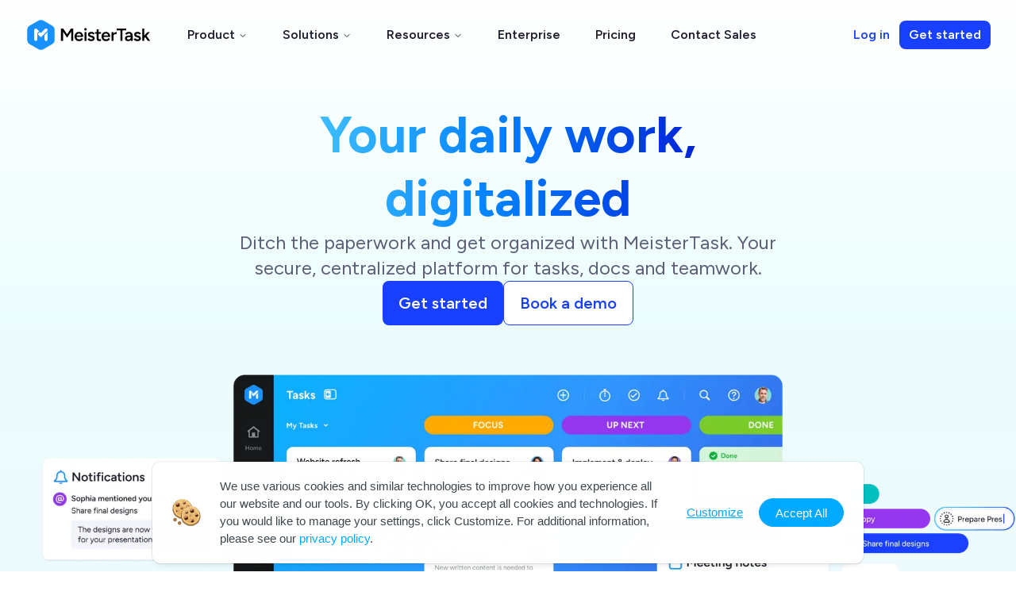

--- FILE ---
content_type: text/html; charset=utf-8
request_url: https://www.meistertask.com/
body_size: 99494
content:
<!DOCTYPE html><html lang="en"><head><meta charSet="utf-8"/><meta name="viewport" content="width=device-width, initial-scale=1"/><link rel="preload" as="image" imageSrcSet="/_next/image?url=https%3A%2F%2Fa.storyblok.com%2Ff%2F289344%2F2640x901%2Ff25d9f9538%2Fmeistertask_hero_en.png%2Fm%2F&amp;w=640&amp;q=75 640w, /_next/image?url=https%3A%2F%2Fa.storyblok.com%2Ff%2F289344%2F2640x901%2Ff25d9f9538%2Fmeistertask_hero_en.png%2Fm%2F&amp;w=750&amp;q=75 750w, /_next/image?url=https%3A%2F%2Fa.storyblok.com%2Ff%2F289344%2F2640x901%2Ff25d9f9538%2Fmeistertask_hero_en.png%2Fm%2F&amp;w=828&amp;q=75 828w, /_next/image?url=https%3A%2F%2Fa.storyblok.com%2Ff%2F289344%2F2640x901%2Ff25d9f9538%2Fmeistertask_hero_en.png%2Fm%2F&amp;w=1080&amp;q=75 1080w, /_next/image?url=https%3A%2F%2Fa.storyblok.com%2Ff%2F289344%2F2640x901%2Ff25d9f9538%2Fmeistertask_hero_en.png%2Fm%2F&amp;w=1200&amp;q=75 1200w, /_next/image?url=https%3A%2F%2Fa.storyblok.com%2Ff%2F289344%2F2640x901%2Ff25d9f9538%2Fmeistertask_hero_en.png%2Fm%2F&amp;w=1920&amp;q=75 1920w, /_next/image?url=https%3A%2F%2Fa.storyblok.com%2Ff%2F289344%2F2640x901%2Ff25d9f9538%2Fmeistertask_hero_en.png%2Fm%2F&amp;w=2048&amp;q=75 2048w, /_next/image?url=https%3A%2F%2Fa.storyblok.com%2Ff%2F289344%2F2640x901%2Ff25d9f9538%2Fmeistertask_hero_en.png%2Fm%2F&amp;w=3840&amp;q=75 3840w" imageSizes="100vw" fetchPriority="high"/><link rel="stylesheet" href="/_next/static/css/07f33df26ee60679.css" data-precedence="next"/><link rel="preload" as="script" fetchPriority="low" href="/_next/static/chunks/webpack-5f9c7017aef3445c.js"/><script src="/_next/static/chunks/4ed24e82-fa22ff9f738c8cf8.js" async=""></script><script src="/_next/static/chunks/5350-d80527924399a608.js" async=""></script><script src="/_next/static/chunks/main-app-cbdb21776f144e1f.js" async=""></script><script src="/_next/static/chunks/6229-ddf690d63177c70b.js" async=""></script><script src="/_next/static/chunks/app/layout-09b19c926da4893f.js" async=""></script><script src="/_next/static/chunks/5139-9bfa3c45a2bb63d3.js" async=""></script><script src="/_next/static/chunks/app/%5Blocale%5D/%5B%5B...slug%5D%5D/layout-18f5b1d7996328a8.js" async=""></script><script src="/_next/static/chunks/c85267b7-ff93d648a2a61801.js" async=""></script><script src="/_next/static/chunks/533550d7-80c92bb0e4cb15ac.js" async=""></script><script src="/_next/static/chunks/04ffb138-48f95b7fe7be2bae.js" async=""></script><script src="/_next/static/chunks/310a133d-0f1dc64975a3d576.js" async=""></script><script src="/_next/static/chunks/6330-cfdbe8afb47c466e.js" async=""></script><script src="/_next/static/chunks/8563-ac346c77d596973b.js" async=""></script><script src="/_next/static/chunks/3653-4e05db9798de9d56.js" async=""></script><script src="/_next/static/chunks/9172-8e89036a6f4909f7.js" async=""></script><script src="/_next/static/chunks/9631-ea80159f3318d294.js" async=""></script><script src="/_next/static/chunks/app/%5Blocale%5D/%5B%5B...slug%5D%5D/page-b1f9ede1fba69edd.js" async=""></script><meta name="next-size-adjust" content=""/><link rel="icon" type="image/png" sizes="96x96" href="https://www.meistertask.com/pages/favicon/favicon-96x96.png"/><link rel="icon" type="image/svg+xml" href="https://www.meistertask.com/pages/favicon/favicon.svg"/><link rel="shortcut icon" href="https://www.meistertask.com/pages/favicon/favicon.ico"/><link rel="apple-touch-icon" sizes="180x180" href="https://www.meistertask.com/pages/favicon/apple-touch-icon.png"/><link rel="manifest" href="https://www.meistertask.com/pages/favicon/site.webmanifest"/><title>MeisterTask | Work Management Software | Task Management</title><meta name="description" content="MeisterTask is the work management software your team will actually want to use. Create a secure central source of truth for task management and documentation."/><meta name="robots" content="index, follow"/><link rel="canonical" href="https://www.meistertask.com"/><link rel="alternate" hrefLang="en" href="https://www.meistertask.com"/><link rel="alternate" hrefLang="de" href="https://www.meistertask.com/de"/><link rel="alternate" hrefLang="x-default" href="https://www.meistertask.com"/><meta property="og:title" content="MeisterTask | Work Management Software | Task Management"/><meta property="og:description" content="MeisterTask is the work management software your team will actually want to use. Create a secure central source of truth for task management and documentation."/><meta property="og:url" content="https://www.meistertask.com"/><meta property="og:site_name" content="MeisterTask"/><meta property="og:image" content="https://a.storyblok.com/f/289344/1200x631/472173adb4/mt_default-sharing-image_1200x630_en.png"/><meta property="og:type" content="website"/><meta name="twitter:card" content="summary_large_image"/><meta name="twitter:site" content="@meistertask"/><meta name="twitter:title" content="MeisterTask | Work Management Software | Task Management"/><meta name="twitter:description" content="MeisterTask is the work management software your team will actually want to use. Create a secure central source of truth for task management and documentation."/><meta name="twitter:image" content="https://a.storyblok.com/f/289344/1200x631/472173adb4/mt_default-sharing-image_1200x630_en.png"/><script src="/_next/static/chunks/polyfills-42372ed130431b0a.js" noModule=""></script></head><body class="bg-background min-h-screen overflow-x-hidden font-sans antialiased __variable_2ca027 __variable_901831"><noscript><iframe src="https://www.googletagmanager.com/ns.html?id=GTM-WNQTBV" height="0" width="0" style="display:none;visibility:hidden"></iframe></noscript><script>self.__wrap_n=self.__wrap_n||(self.CSS&&CSS.supports("text-wrap","balance")?1:2);self.__wrap_b=(a,b,c)=>{let d=null==(c=c||document.querySelector(`[data-br="${a}"]`))?void 0:c.parentElement;if(!d)return;let e=a=>c.style.maxWidth=a+"px";c.style.maxWidth="";let f=d.clientWidth,g=d.clientHeight,h=f/2-.25,i=f+.5,j;if(f){for(e(h),h=Math.max(c.scrollWidth,h);h+1<i;)e(j=Math.round((h+i)/2)),d.clientHeight===g?i=j:h=j;e(i*b+f*(1-b))}c.__wrap_o||"undefined"!=typeof ResizeObserver&&(c.__wrap_o=new ResizeObserver(()=>{self.__wrap_b(0,+c.dataset.brr,c)})).observe(d)};</script><div class="flex min-h-screen flex-col"><!--$!--><template data-dgst="BAILOUT_TO_CLIENT_SIDE_RENDERING"></template><!--/$--><script type="application/ld+json">{   "@context": "https://schema.org",   "@type": "SoftwareApplication",   "url": "https://www.meistertask.com",   "name": "MeisterTask | Work Management Software | Task Management",   "alternateName": "MeisterTask",   "description": "MeisterTask is the work management software your team will actually want to use. Create a secure central source of truth for task management, project management, and team documentation. Digitalize your daily work with our centralized platform trusted by 10,000+ companies worldwide.",   "applicationCategory": [     "BusinessApplication"   ],
"aggregateRating": {
		"@type": "AggregateRating",
		"ratingValue": "4.4",
		"ratingCount": "10900",
		"reviewCount": "10900"
	},
   "operatingSystem": [     "Web Browser",     "iOS",      "Android"   ],   "provider": {     "@type": "Organization",     "name": "MeisterTask",     "url": "https://www.meistertask.com"   },   "featureList": [     "Kanban Boards",     "Task Management",      "Project Management",     "Team Collaboration",     "Documentation",     "Project Templates",     "AI Features",     "Task Import",     "Progress Tracking",     "Mobile Apps"   ],   "installUrl": "https://www.meistertask.com",   "screenshot": "https://a.storyblok.com/f/289344/2640x901/f25d9f9538/meistertask_hero_en.png" }</script><main class="flex-1"><div><div class="bg-gradient-to-b from-white to-teal-0 text-gray-700"><div class="h-[1.25rem] md:h-[2.5rem] lg:h-[2.5rem]"></div><div class="h-[90px]"></div><section class="md:max-w-content-width md:px-auto max-w-full px-8 md:mx-auto xl:px-0 flex flex-col items-center gap-6 text-center" style="max-width:750px"><h1 class="text-current antialiased break-words whitespace-pre-line font-bold md:text-[3.5rem] md:leading-[3.875rem] text-[2.25rem] leading-[2.5rem] mt-0"><span data-br="_R_q8qbj5fl5ubtb_" data-brr="1" style="display:inline-block;vertical-align:top;text-decoration:inherit;text-wrap:balance"><span class="text-[36px] md:text-[4rem] w-full to-navy-600 inline-block bg-gradient-to-r from-blue-400 via-[#007CFF] bg-clip-text text-transparent md:leading-[5rem]">Your daily work, digitalized</span></span><script>self.__wrap_n!=1&&self.__wrap_b("_R_q8qbj5fl5ubtb_",1)</script></h1><p class="md:text-2xl md:leading-[2rem] text-xl my-0 leading-9 text-gray-600">Ditch the paperwork and get organized with MeisterTask. Your secure, centralized platform for tasks, docs and teamwork.</p><div class="flex flex-col gap-4 md:flex-row mt-0"><a class="flex items-center justify-center content-center font-semibold ring-offset-white transition-colors focus-visible:outline-none focus-visible:ring-2 focus-visible:ring-slate-950 focus-visible:ring-offset-2 disabled:pointer-events-none disabled:opacity-50 dark:ring-offset-slate-950 dark:focus-visible:ring-slate-300 bg-navy-500 text-white hover:bg-navy-600 dark:bg-slate-50 dark:text-slate-900 dark:hover:bg-slate-50/90 h-12 py-3 md:h-14 md:py-4 px-5 text-xl leading-6 rounded-lg flex-wrap" data-mida-event-name="Home_hero_cta_start" target="_blank" href="https://accounts.meister.co/sign_up?locale=en&amp;product=meistertask">Get started</a><a class="flex items-center justify-center content-center font-semibold ring-offset-white transition-colors focus-visible:outline-none focus-visible:ring-2 focus-visible:ring-slate-950 focus-visible:ring-offset-2 disabled:pointer-events-none disabled:opacity-50 dark:ring-offset-slate-950 dark:focus-visible:ring-slate-300 bg-white border-navy-500 text-navy-500 hover:border-navy-600 hover:text-navy-600 border dark:bg-slate-800 dark:text-slate-50 dark:hover:bg-slate-800/80 h-12 py-3 md:h-14 md:py-4 px-5 text-xl leading-6 rounded-lg flex-wrap" data-mida-event-name="Home_hero_cta_contact" href="/pages/contact-sales-fh">Book a demo</a></div></section><div class=""></div></div><div class="bg-gradient-to-b from-teal-0 to-blue-0 text-gray-700"><div class="h-[1.875rem] md:h-[3.75rem] lg:h-[3.75rem]"></div><img alt="image" fetchPriority="high" loading="eager" width="2640" height="901" decoding="async" data-nimg="1" class="h-auto max-w-full md:max-w-container-width mx-auto w-full px-8 lg:px-0" style="color:transparent" sizes="100vw" srcSet="/_next/image?url=https%3A%2F%2Fa.storyblok.com%2Ff%2F289344%2F2640x901%2Ff25d9f9538%2Fmeistertask_hero_en.png%2Fm%2F&amp;w=640&amp;q=75 640w, /_next/image?url=https%3A%2F%2Fa.storyblok.com%2Ff%2F289344%2F2640x901%2Ff25d9f9538%2Fmeistertask_hero_en.png%2Fm%2F&amp;w=750&amp;q=75 750w, /_next/image?url=https%3A%2F%2Fa.storyblok.com%2Ff%2F289344%2F2640x901%2Ff25d9f9538%2Fmeistertask_hero_en.png%2Fm%2F&amp;w=828&amp;q=75 828w, /_next/image?url=https%3A%2F%2Fa.storyblok.com%2Ff%2F289344%2F2640x901%2Ff25d9f9538%2Fmeistertask_hero_en.png%2Fm%2F&amp;w=1080&amp;q=75 1080w, /_next/image?url=https%3A%2F%2Fa.storyblok.com%2Ff%2F289344%2F2640x901%2Ff25d9f9538%2Fmeistertask_hero_en.png%2Fm%2F&amp;w=1200&amp;q=75 1200w, /_next/image?url=https%3A%2F%2Fa.storyblok.com%2Ff%2F289344%2F2640x901%2Ff25d9f9538%2Fmeistertask_hero_en.png%2Fm%2F&amp;w=1920&amp;q=75 1920w, /_next/image?url=https%3A%2F%2Fa.storyblok.com%2Ff%2F289344%2F2640x901%2Ff25d9f9538%2Fmeistertask_hero_en.png%2Fm%2F&amp;w=2048&amp;q=75 2048w, /_next/image?url=https%3A%2F%2Fa.storyblok.com%2Ff%2F289344%2F2640x901%2Ff25d9f9538%2Fmeistertask_hero_en.png%2Fm%2F&amp;w=3840&amp;q=75 3840w" src="/_next/image?url=https%3A%2F%2Fa.storyblok.com%2Ff%2F289344%2F2640x901%2Ff25d9f9538%2Fmeistertask_hero_en.png%2Fm%2F&amp;w=3840&amp;q=75"/><div class="h-[1.25rem] md:h-[2.5rem] lg:h-[2.5rem]"></div></div></div><div id="LogoSection" class="bg-blue-0 text-gray-700"><div class="h-[1.875rem] md:h-[3.75rem] lg:h-[3.75rem]"></div><section class="md:max-w-content-width md:px-auto max-w-full px-8 md:mx-auto xl:px-0 sm:max-w-container-width text-center text-gray-500"><p class="md:text-xl md:leading-[1.875rem] text-base leading-[1.5rem] mb-10">Trusted by 10,000+ companies worldwide</p><div class="relative"><div class="align-center flex flex-wrap items-center sm:ml-0 sm:flex-row justify-center gap-5 md:gap-20 -ml-10"><div class="group flex overflow-hidden p-2 [--gap:5rem] [gap:var(--gap)] flex-row -mr-10 [--duration:20s] md:mr-0"><div class="flex shrink-0 justify-around [gap:var(--gap)] animate-marquee flex-row"><img src="https://a.storyblok.com/f/289344/200x100/b6305da103/lbbw-gray.svg" width="200" height="100" alt="vector image" sizes="100vw" loading="lazy" style="max-height:120px;width:auto;object-fit:contain"/><img src="https://a.storyblok.com/f/289344/200x100/e524fa6b57/jagermeister-gray.svg" width="200" height="100" alt="vector image" sizes="100vw" loading="lazy" style="max-height:120px;width:auto;object-fit:contain"/><img src="https://a.storyblok.com/f/289344/180x90/90e74e3993/stadt-karlsruhe-gray.svg" width="180" height="90" alt="vector image" sizes="100vw" loading="lazy" style="max-height:120px;width:auto;object-fit:contain"/><img src="https://a.storyblok.com/f/289344/180x90/283377e29b/sana-regio-kliniken-gray.svg" width="180" height="90" alt="vector image" sizes="100vw" loading="lazy" style="max-height:120px;width:auto;object-fit:contain"/><img src="https://a.storyblok.com/f/289344/200x100/4f3b83db53/rittersport-gray.svg" width="200" height="100" alt="vector image" sizes="100vw" loading="lazy" style="max-height:120px;width:auto;object-fit:contain"/><img src="https://a.storyblok.com/f/289344/200x100/8dc0ca9f45/fischer-gray.svg" width="200" height="100" alt="vector image" sizes="100vw" loading="lazy" style="max-height:120px;width:auto;object-fit:contain"/><img src="https://a.storyblok.com/f/289344/200x100/1e3fa85c20/allianz-gray.svg" width="200" height="100" alt="vector image" sizes="100vw" loading="lazy" style="max-height:120px;width:auto;object-fit:contain"/><img src="https://a.storyblok.com/f/289344/200x100/57999b678d/gutersloh-gray.svg" width="200" height="100" alt="vector image" sizes="100vw" loading="lazy" style="max-height:120px;width:auto;object-fit:contain"/></div><div class="flex shrink-0 justify-around [gap:var(--gap)] animate-marquee flex-row"><img src="https://a.storyblok.com/f/289344/200x100/b6305da103/lbbw-gray.svg" width="200" height="100" alt="vector image" sizes="100vw" loading="lazy" style="max-height:120px;width:auto;object-fit:contain"/><img src="https://a.storyblok.com/f/289344/200x100/e524fa6b57/jagermeister-gray.svg" width="200" height="100" alt="vector image" sizes="100vw" loading="lazy" style="max-height:120px;width:auto;object-fit:contain"/><img src="https://a.storyblok.com/f/289344/180x90/90e74e3993/stadt-karlsruhe-gray.svg" width="180" height="90" alt="vector image" sizes="100vw" loading="lazy" style="max-height:120px;width:auto;object-fit:contain"/><img src="https://a.storyblok.com/f/289344/180x90/283377e29b/sana-regio-kliniken-gray.svg" width="180" height="90" alt="vector image" sizes="100vw" loading="lazy" style="max-height:120px;width:auto;object-fit:contain"/><img src="https://a.storyblok.com/f/289344/200x100/4f3b83db53/rittersport-gray.svg" width="200" height="100" alt="vector image" sizes="100vw" loading="lazy" style="max-height:120px;width:auto;object-fit:contain"/><img src="https://a.storyblok.com/f/289344/200x100/8dc0ca9f45/fischer-gray.svg" width="200" height="100" alt="vector image" sizes="100vw" loading="lazy" style="max-height:120px;width:auto;object-fit:contain"/><img src="https://a.storyblok.com/f/289344/200x100/1e3fa85c20/allianz-gray.svg" width="200" height="100" alt="vector image" sizes="100vw" loading="lazy" style="max-height:120px;width:auto;object-fit:contain"/><img src="https://a.storyblok.com/f/289344/200x100/57999b678d/gutersloh-gray.svg" width="200" height="100" alt="vector image" sizes="100vw" loading="lazy" style="max-height:120px;width:auto;object-fit:contain"/></div><div class="flex shrink-0 justify-around [gap:var(--gap)] animate-marquee flex-row"><img src="https://a.storyblok.com/f/289344/200x100/b6305da103/lbbw-gray.svg" width="200" height="100" alt="vector image" sizes="100vw" loading="lazy" style="max-height:120px;width:auto;object-fit:contain"/><img src="https://a.storyblok.com/f/289344/200x100/e524fa6b57/jagermeister-gray.svg" width="200" height="100" alt="vector image" sizes="100vw" loading="lazy" style="max-height:120px;width:auto;object-fit:contain"/><img src="https://a.storyblok.com/f/289344/180x90/90e74e3993/stadt-karlsruhe-gray.svg" width="180" height="90" alt="vector image" sizes="100vw" loading="lazy" style="max-height:120px;width:auto;object-fit:contain"/><img src="https://a.storyblok.com/f/289344/180x90/283377e29b/sana-regio-kliniken-gray.svg" width="180" height="90" alt="vector image" sizes="100vw" loading="lazy" style="max-height:120px;width:auto;object-fit:contain"/><img src="https://a.storyblok.com/f/289344/200x100/4f3b83db53/rittersport-gray.svg" width="200" height="100" alt="vector image" sizes="100vw" loading="lazy" style="max-height:120px;width:auto;object-fit:contain"/><img src="https://a.storyblok.com/f/289344/200x100/8dc0ca9f45/fischer-gray.svg" width="200" height="100" alt="vector image" sizes="100vw" loading="lazy" style="max-height:120px;width:auto;object-fit:contain"/><img src="https://a.storyblok.com/f/289344/200x100/1e3fa85c20/allianz-gray.svg" width="200" height="100" alt="vector image" sizes="100vw" loading="lazy" style="max-height:120px;width:auto;object-fit:contain"/><img src="https://a.storyblok.com/f/289344/200x100/57999b678d/gutersloh-gray.svg" width="200" height="100" alt="vector image" sizes="100vw" loading="lazy" style="max-height:120px;width:auto;object-fit:contain"/></div><div class="flex shrink-0 justify-around [gap:var(--gap)] animate-marquee flex-row"><img src="https://a.storyblok.com/f/289344/200x100/b6305da103/lbbw-gray.svg" width="200" height="100" alt="vector image" sizes="100vw" loading="lazy" style="max-height:120px;width:auto;object-fit:contain"/><img src="https://a.storyblok.com/f/289344/200x100/e524fa6b57/jagermeister-gray.svg" width="200" height="100" alt="vector image" sizes="100vw" loading="lazy" style="max-height:120px;width:auto;object-fit:contain"/><img src="https://a.storyblok.com/f/289344/180x90/90e74e3993/stadt-karlsruhe-gray.svg" width="180" height="90" alt="vector image" sizes="100vw" loading="lazy" style="max-height:120px;width:auto;object-fit:contain"/><img src="https://a.storyblok.com/f/289344/180x90/283377e29b/sana-regio-kliniken-gray.svg" width="180" height="90" alt="vector image" sizes="100vw" loading="lazy" style="max-height:120px;width:auto;object-fit:contain"/><img src="https://a.storyblok.com/f/289344/200x100/4f3b83db53/rittersport-gray.svg" width="200" height="100" alt="vector image" sizes="100vw" loading="lazy" style="max-height:120px;width:auto;object-fit:contain"/><img src="https://a.storyblok.com/f/289344/200x100/8dc0ca9f45/fischer-gray.svg" width="200" height="100" alt="vector image" sizes="100vw" loading="lazy" style="max-height:120px;width:auto;object-fit:contain"/><img src="https://a.storyblok.com/f/289344/200x100/1e3fa85c20/allianz-gray.svg" width="200" height="100" alt="vector image" sizes="100vw" loading="lazy" style="max-height:120px;width:auto;object-fit:contain"/><img src="https://a.storyblok.com/f/289344/200x100/57999b678d/gutersloh-gray.svg" width="200" height="100" alt="vector image" sizes="100vw" loading="lazy" style="max-height:120px;width:auto;object-fit:contain"/></div></div></div><div class="pointer-events-none absolute inset-y-0 left-0 -ml-10 w-1/3 bg-gradient-to-r md:ml-0 from-blue-0"></div><div class="pointer-events-none absolute inset-y-0 right-0 -mr-10 w-1/3 bg-gradient-to-l md:mr-0 from-blue-0"></div></div></section><div class="h-[1.875rem] md:h-[3.75rem] lg:h-[3.75rem]"></div></div><div class="bg-gradient-to-b from-blue-0 to-white text-gray-700 w-full"><div class="h-[1.875rem] md:h-[3.75rem] lg:h-[3.75rem]"></div><section class="md:max-w-content-width md:px-auto max-w-full px-8 md:mx-auto xl:px-0 items-center text-left"><div class=""><section class="md:text-xl md:leading-[1.875rem] text-base leading-[1.5rem] rich-text-content"><h2 class="text-current antialiased break-words whitespace-pre-line font-bold md:text-[2.75rem] md:leading-[3.125rem] text-[1.75rem] leading-[2rem] mb-3 mt-0 lg:mb-5" id="centralized,-straightforward-work-management-software">Centralized, straightforward work management software for teams</h2></section></div><div class="max-w-content-width mx-auto" id="FeatureCarousel"><div class="h-[1.25rem] md:h-[2.5rem] lg:h-[2.5rem]"></div><section class="gap-5 hidden flex-row md:flex"><div class="flex flex-1 flex-col gap-3" data-orientation="vertical"><div data-state="open" data-orientation="vertical" class="border-none"><div class="flex flex-1 cursor-pointer flex-col rounded-xl bg-white bg-opacity-100"><button type="button" aria-controls="radix-_R_2lbhqbj5fl5ubtb_" aria-expanded="true" data-state="open" data-orientation="vertical" id="radix-_R_lbhqbj5fl5ubtb_" class="px-5 py-4 text-left pb-1" data-radix-collection-item=""><h3 class="antialiased break-words whitespace-pre-line font-bold md:text-[1.25rem] md:leading-[1.625rem] text-[1rem] leading-[1.25rem] text-navy-500">Project management</h3></button><div data-state="open" id="radix-_R_2lbhqbj5fl5ubtb_" role="region" aria-labelledby="radix-_R_lbhqbj5fl5ubtb_" data-orientation="vertical" class="data-[state=closed]:animate-accordion-up data-[state=open]:animate-accordion-down overflow-hidden text-sm transition-all" style="--radix-accordion-content-height:var(--radix-collapsible-content-height);--radix-accordion-content-width:var(--radix-collapsible-content-width)"><div class="pt-0 px-5 pb-4"><div class="flex flex-col gap-3"><p class="md:text-base md:leading-[1.5rem] text-sm leading-[1.375rem] text-gray-700">Centralize projects, tasks, and discussions for efficient end-to-end project management. Use task management boards to visualize workloads and clarify project status.</p></div></div></div></div></div><div data-state="open" data-orientation="vertical" class="border-none"><div class="flex flex-1 cursor-pointer flex-col rounded-xl bg-white bg-opacity-30 hover:bg-opacity-50"><button type="button" aria-controls="radix-_R_35bhqbj5fl5ubtb_" aria-expanded="true" data-state="open" data-orientation="vertical" id="radix-_R_15bhqbj5fl5ubtb_" class="px-5 py-4 text-left pb-1" data-radix-collection-item=""><h3 class="antialiased break-words whitespace-pre-line font-bold md:text-[1.25rem] md:leading-[1.625rem] text-[1rem] leading-[1.25rem] text-navy-500">Documentation</h3></button><div data-state="open" id="radix-_R_35bhqbj5fl5ubtb_" role="region" aria-labelledby="radix-_R_15bhqbj5fl5ubtb_" data-orientation="vertical" class="data-[state=closed]:animate-accordion-up data-[state=open]:animate-accordion-down overflow-hidden text-sm transition-all" style="--radix-accordion-content-height:var(--radix-collapsible-content-height);--radix-accordion-content-width:var(--radix-collapsible-content-width)"><div class="pt-0 px-5 pb-4"><div class="flex flex-col gap-3"><p class="md:text-base md:leading-[1.5rem] text-sm leading-[1.375rem] text-gray-700">Create a knowledge base that&#x27;s easy to navigate. Document processes and strategies to inform and align teams, stakeholders and your wider organization.</p></div></div></div></div></div><div data-state="open" data-orientation="vertical" class="border-none"><div class="flex flex-1 cursor-pointer flex-col rounded-xl bg-white bg-opacity-30 hover:bg-opacity-50"><button type="button" aria-controls="radix-_R_3lbhqbj5fl5ubtb_" aria-expanded="true" data-state="open" data-orientation="vertical" id="radix-_R_1lbhqbj5fl5ubtb_" class="px-5 py-4 text-left pb-1" data-radix-collection-item=""><h3 class="antialiased break-words whitespace-pre-line font-bold md:text-[1.25rem] md:leading-[1.625rem] text-[1rem] leading-[1.25rem] text-navy-500">Teamwork</h3></button><div data-state="open" id="radix-_R_3lbhqbj5fl5ubtb_" role="region" aria-labelledby="radix-_R_1lbhqbj5fl5ubtb_" data-orientation="vertical" class="data-[state=closed]:animate-accordion-up data-[state=open]:animate-accordion-down overflow-hidden text-sm transition-all" style="--radix-accordion-content-height:var(--radix-collapsible-content-height);--radix-accordion-content-width:var(--radix-collapsible-content-width)"><div class="pt-0 px-5 pb-4"><div class="flex flex-col gap-3"><p class="md:text-base md:leading-[1.5rem] text-sm leading-[1.375rem] text-gray-700">Achieve team goals efficiently. Add team members and external collaborators to projects, assign responsibilities, and track progress with confidence.</p></div></div></div></div></div></div><div class="relative max-w-[50%] lg:max-w-[760px]" role="region" aria-roledescription="carousel" aria-label="Carousel 3"><div class="overflow-hidden"><div class="flex -ml-4"><div role="group" aria-roledescription="slide" class="min-w-0 shrink-0 grow-0 basis-full pl-4"><div class="inline-flex flex-col items-center justify-center rounded-xl bg-white"><img alt="image" loading="lazy" width="1521" height="1001" decoding="async" data-nimg="1" class="h-auto max-w-full rounded-xl object-cover" style="color:transparent" sizes="100vw" srcSet="/_next/image?url=https%3A%2F%2Fa.storyblok.com%2Ff%2F289344%2F1521x1001%2F61554d4bfc%2Fui-image_project-management.png%2Fm%2F&amp;w=640&amp;q=75 640w, /_next/image?url=https%3A%2F%2Fa.storyblok.com%2Ff%2F289344%2F1521x1001%2F61554d4bfc%2Fui-image_project-management.png%2Fm%2F&amp;w=750&amp;q=75 750w, /_next/image?url=https%3A%2F%2Fa.storyblok.com%2Ff%2F289344%2F1521x1001%2F61554d4bfc%2Fui-image_project-management.png%2Fm%2F&amp;w=828&amp;q=75 828w, /_next/image?url=https%3A%2F%2Fa.storyblok.com%2Ff%2F289344%2F1521x1001%2F61554d4bfc%2Fui-image_project-management.png%2Fm%2F&amp;w=1080&amp;q=75 1080w, /_next/image?url=https%3A%2F%2Fa.storyblok.com%2Ff%2F289344%2F1521x1001%2F61554d4bfc%2Fui-image_project-management.png%2Fm%2F&amp;w=1200&amp;q=75 1200w, /_next/image?url=https%3A%2F%2Fa.storyblok.com%2Ff%2F289344%2F1521x1001%2F61554d4bfc%2Fui-image_project-management.png%2Fm%2F&amp;w=1920&amp;q=75 1920w, /_next/image?url=https%3A%2F%2Fa.storyblok.com%2Ff%2F289344%2F1521x1001%2F61554d4bfc%2Fui-image_project-management.png%2Fm%2F&amp;w=2048&amp;q=75 2048w, /_next/image?url=https%3A%2F%2Fa.storyblok.com%2Ff%2F289344%2F1521x1001%2F61554d4bfc%2Fui-image_project-management.png%2Fm%2F&amp;w=3840&amp;q=75 3840w" src="/_next/image?url=https%3A%2F%2Fa.storyblok.com%2Ff%2F289344%2F1521x1001%2F61554d4bfc%2Fui-image_project-management.png%2Fm%2F&amp;w=3840&amp;q=75"/></div></div><div role="group" aria-roledescription="slide" class="min-w-0 shrink-0 grow-0 basis-full pl-4"><div class="inline-flex flex-col items-center justify-center rounded-xl bg-white"><img alt="image" loading="lazy" width="1520" height="1000" decoding="async" data-nimg="1" class="h-auto max-w-full rounded-xl object-cover" style="color:transparent" sizes="100vw" srcSet="/_next/image?url=https%3A%2F%2Fa.storyblok.com%2Ff%2F289344%2F1520x1000%2F49d0074aa5%2Fmeistertask-documentation.png%2Fm%2F&amp;w=640&amp;q=75 640w, /_next/image?url=https%3A%2F%2Fa.storyblok.com%2Ff%2F289344%2F1520x1000%2F49d0074aa5%2Fmeistertask-documentation.png%2Fm%2F&amp;w=750&amp;q=75 750w, /_next/image?url=https%3A%2F%2Fa.storyblok.com%2Ff%2F289344%2F1520x1000%2F49d0074aa5%2Fmeistertask-documentation.png%2Fm%2F&amp;w=828&amp;q=75 828w, /_next/image?url=https%3A%2F%2Fa.storyblok.com%2Ff%2F289344%2F1520x1000%2F49d0074aa5%2Fmeistertask-documentation.png%2Fm%2F&amp;w=1080&amp;q=75 1080w, /_next/image?url=https%3A%2F%2Fa.storyblok.com%2Ff%2F289344%2F1520x1000%2F49d0074aa5%2Fmeistertask-documentation.png%2Fm%2F&amp;w=1200&amp;q=75 1200w, /_next/image?url=https%3A%2F%2Fa.storyblok.com%2Ff%2F289344%2F1520x1000%2F49d0074aa5%2Fmeistertask-documentation.png%2Fm%2F&amp;w=1920&amp;q=75 1920w, /_next/image?url=https%3A%2F%2Fa.storyblok.com%2Ff%2F289344%2F1520x1000%2F49d0074aa5%2Fmeistertask-documentation.png%2Fm%2F&amp;w=2048&amp;q=75 2048w, /_next/image?url=https%3A%2F%2Fa.storyblok.com%2Ff%2F289344%2F1520x1000%2F49d0074aa5%2Fmeistertask-documentation.png%2Fm%2F&amp;w=3840&amp;q=75 3840w" src="/_next/image?url=https%3A%2F%2Fa.storyblok.com%2Ff%2F289344%2F1520x1000%2F49d0074aa5%2Fmeistertask-documentation.png%2Fm%2F&amp;w=3840&amp;q=75"/></div></div><div role="group" aria-roledescription="slide" class="min-w-0 shrink-0 grow-0 basis-full pl-4"><div class="inline-flex flex-col items-center justify-center rounded-xl bg-white"><img alt="image" loading="lazy" width="1520" height="1000" decoding="async" data-nimg="1" class="h-auto max-w-full rounded-xl object-cover" style="color:transparent" sizes="100vw" srcSet="/_next/image?url=https%3A%2F%2Fa.storyblok.com%2Ff%2F289344%2F1520x1000%2F249c7a0a29%2Fmeistertask-teamwork.png%2Fm%2F&amp;w=640&amp;q=75 640w, /_next/image?url=https%3A%2F%2Fa.storyblok.com%2Ff%2F289344%2F1520x1000%2F249c7a0a29%2Fmeistertask-teamwork.png%2Fm%2F&amp;w=750&amp;q=75 750w, /_next/image?url=https%3A%2F%2Fa.storyblok.com%2Ff%2F289344%2F1520x1000%2F249c7a0a29%2Fmeistertask-teamwork.png%2Fm%2F&amp;w=828&amp;q=75 828w, /_next/image?url=https%3A%2F%2Fa.storyblok.com%2Ff%2F289344%2F1520x1000%2F249c7a0a29%2Fmeistertask-teamwork.png%2Fm%2F&amp;w=1080&amp;q=75 1080w, /_next/image?url=https%3A%2F%2Fa.storyblok.com%2Ff%2F289344%2F1520x1000%2F249c7a0a29%2Fmeistertask-teamwork.png%2Fm%2F&amp;w=1200&amp;q=75 1200w, /_next/image?url=https%3A%2F%2Fa.storyblok.com%2Ff%2F289344%2F1520x1000%2F249c7a0a29%2Fmeistertask-teamwork.png%2Fm%2F&amp;w=1920&amp;q=75 1920w, /_next/image?url=https%3A%2F%2Fa.storyblok.com%2Ff%2F289344%2F1520x1000%2F249c7a0a29%2Fmeistertask-teamwork.png%2Fm%2F&amp;w=2048&amp;q=75 2048w, /_next/image?url=https%3A%2F%2Fa.storyblok.com%2Ff%2F289344%2F1520x1000%2F249c7a0a29%2Fmeistertask-teamwork.png%2Fm%2F&amp;w=3840&amp;q=75 3840w" src="/_next/image?url=https%3A%2F%2Fa.storyblok.com%2Ff%2F289344%2F1520x1000%2F249c7a0a29%2Fmeistertask-teamwork.png%2Fm%2F&amp;w=3840&amp;q=75"/></div></div></div></div></div></section><div class="gap-5 flex flex-col md:hidden"><div class="relative w-full pb-6" role="region" aria-roledescription="carousel" aria-label="Carousel 3"><div class="overflow-hidden"><div class="flex -ml-4"><div role="group" aria-roledescription="slide" class="min-w-0 shrink-0 grow-0 basis-full pl-4 flex flex-col gap-5"><div class="flex flex-1 cursor-default flex-col gap-1 rounded-xl bg-opacity-100 p-4 bg-white"><h3 class="antialiased break-words whitespace-pre-line font-bold md:text-[1.25rem] md:leading-[1.625rem] text-[1rem] leading-[1.25rem] text-navy-500">Project management</h3><div class="flex flex-col gap-3"><p class="md:text-base md:leading-[1.5rem] text-sm leading-[1.375rem] text-gray-700">Centralize projects, tasks, and discussions for efficient end-to-end project management. Use task management boards to visualize workloads and clarify project status.</p></div></div><div class="inline-flex flex-col items-center justify-center rounded-xl bg-white"><img alt="image" loading="lazy" width="1521" height="1001" decoding="async" data-nimg="1" class="h-auto max-w-full rounded-xl object-cover" style="color:transparent" sizes="100vw" srcSet="/_next/image?url=https%3A%2F%2Fa.storyblok.com%2Ff%2F289344%2F1521x1001%2F61554d4bfc%2Fui-image_project-management.png%2Fm%2F&amp;w=640&amp;q=75 640w, /_next/image?url=https%3A%2F%2Fa.storyblok.com%2Ff%2F289344%2F1521x1001%2F61554d4bfc%2Fui-image_project-management.png%2Fm%2F&amp;w=750&amp;q=75 750w, /_next/image?url=https%3A%2F%2Fa.storyblok.com%2Ff%2F289344%2F1521x1001%2F61554d4bfc%2Fui-image_project-management.png%2Fm%2F&amp;w=828&amp;q=75 828w, /_next/image?url=https%3A%2F%2Fa.storyblok.com%2Ff%2F289344%2F1521x1001%2F61554d4bfc%2Fui-image_project-management.png%2Fm%2F&amp;w=1080&amp;q=75 1080w, /_next/image?url=https%3A%2F%2Fa.storyblok.com%2Ff%2F289344%2F1521x1001%2F61554d4bfc%2Fui-image_project-management.png%2Fm%2F&amp;w=1200&amp;q=75 1200w, /_next/image?url=https%3A%2F%2Fa.storyblok.com%2Ff%2F289344%2F1521x1001%2F61554d4bfc%2Fui-image_project-management.png%2Fm%2F&amp;w=1920&amp;q=75 1920w, /_next/image?url=https%3A%2F%2Fa.storyblok.com%2Ff%2F289344%2F1521x1001%2F61554d4bfc%2Fui-image_project-management.png%2Fm%2F&amp;w=2048&amp;q=75 2048w, /_next/image?url=https%3A%2F%2Fa.storyblok.com%2Ff%2F289344%2F1521x1001%2F61554d4bfc%2Fui-image_project-management.png%2Fm%2F&amp;w=3840&amp;q=75 3840w" src="/_next/image?url=https%3A%2F%2Fa.storyblok.com%2Ff%2F289344%2F1521x1001%2F61554d4bfc%2Fui-image_project-management.png%2Fm%2F&amp;w=3840&amp;q=75"/></div></div><div role="group" aria-roledescription="slide" class="min-w-0 shrink-0 grow-0 basis-full pl-4 flex flex-col gap-5"><div class="flex flex-1 cursor-default flex-col gap-1 rounded-xl bg-opacity-100 p-4 bg-white"><h3 class="antialiased break-words whitespace-pre-line font-bold md:text-[1.25rem] md:leading-[1.625rem] text-[1rem] leading-[1.25rem] text-navy-500">Documentation</h3><div class="flex flex-col gap-3"><p class="md:text-base md:leading-[1.5rem] text-sm leading-[1.375rem] text-gray-700">Create a knowledge base that&#x27;s easy to navigate. Document processes and strategies to inform and align teams, stakeholders and your wider organization.</p></div></div><div class="inline-flex flex-col items-center justify-center rounded-xl bg-white"><img alt="image" loading="lazy" width="1520" height="1000" decoding="async" data-nimg="1" class="h-auto max-w-full rounded-xl object-cover" style="color:transparent" sizes="100vw" srcSet="/_next/image?url=https%3A%2F%2Fa.storyblok.com%2Ff%2F289344%2F1520x1000%2F49d0074aa5%2Fmeistertask-documentation.png%2Fm%2F&amp;w=640&amp;q=75 640w, /_next/image?url=https%3A%2F%2Fa.storyblok.com%2Ff%2F289344%2F1520x1000%2F49d0074aa5%2Fmeistertask-documentation.png%2Fm%2F&amp;w=750&amp;q=75 750w, /_next/image?url=https%3A%2F%2Fa.storyblok.com%2Ff%2F289344%2F1520x1000%2F49d0074aa5%2Fmeistertask-documentation.png%2Fm%2F&amp;w=828&amp;q=75 828w, /_next/image?url=https%3A%2F%2Fa.storyblok.com%2Ff%2F289344%2F1520x1000%2F49d0074aa5%2Fmeistertask-documentation.png%2Fm%2F&amp;w=1080&amp;q=75 1080w, /_next/image?url=https%3A%2F%2Fa.storyblok.com%2Ff%2F289344%2F1520x1000%2F49d0074aa5%2Fmeistertask-documentation.png%2Fm%2F&amp;w=1200&amp;q=75 1200w, /_next/image?url=https%3A%2F%2Fa.storyblok.com%2Ff%2F289344%2F1520x1000%2F49d0074aa5%2Fmeistertask-documentation.png%2Fm%2F&amp;w=1920&amp;q=75 1920w, /_next/image?url=https%3A%2F%2Fa.storyblok.com%2Ff%2F289344%2F1520x1000%2F49d0074aa5%2Fmeistertask-documentation.png%2Fm%2F&amp;w=2048&amp;q=75 2048w, /_next/image?url=https%3A%2F%2Fa.storyblok.com%2Ff%2F289344%2F1520x1000%2F49d0074aa5%2Fmeistertask-documentation.png%2Fm%2F&amp;w=3840&amp;q=75 3840w" src="/_next/image?url=https%3A%2F%2Fa.storyblok.com%2Ff%2F289344%2F1520x1000%2F49d0074aa5%2Fmeistertask-documentation.png%2Fm%2F&amp;w=3840&amp;q=75"/></div></div><div role="group" aria-roledescription="slide" class="min-w-0 shrink-0 grow-0 basis-full pl-4 flex flex-col gap-5"><div class="flex flex-1 cursor-default flex-col gap-1 rounded-xl bg-opacity-100 p-4 bg-white"><h3 class="antialiased break-words whitespace-pre-line font-bold md:text-[1.25rem] md:leading-[1.625rem] text-[1rem] leading-[1.25rem] text-navy-500">Teamwork</h3><div class="flex flex-col gap-3"><p class="md:text-base md:leading-[1.5rem] text-sm leading-[1.375rem] text-gray-700">Achieve team goals efficiently. Add team members and external collaborators to projects, assign responsibilities, and track progress with confidence.</p></div></div><div class="inline-flex flex-col items-center justify-center rounded-xl bg-white"><img alt="image" loading="lazy" width="1520" height="1000" decoding="async" data-nimg="1" class="h-auto max-w-full rounded-xl object-cover" style="color:transparent" sizes="100vw" srcSet="/_next/image?url=https%3A%2F%2Fa.storyblok.com%2Ff%2F289344%2F1520x1000%2F249c7a0a29%2Fmeistertask-teamwork.png%2Fm%2F&amp;w=640&amp;q=75 640w, /_next/image?url=https%3A%2F%2Fa.storyblok.com%2Ff%2F289344%2F1520x1000%2F249c7a0a29%2Fmeistertask-teamwork.png%2Fm%2F&amp;w=750&amp;q=75 750w, /_next/image?url=https%3A%2F%2Fa.storyblok.com%2Ff%2F289344%2F1520x1000%2F249c7a0a29%2Fmeistertask-teamwork.png%2Fm%2F&amp;w=828&amp;q=75 828w, /_next/image?url=https%3A%2F%2Fa.storyblok.com%2Ff%2F289344%2F1520x1000%2F249c7a0a29%2Fmeistertask-teamwork.png%2Fm%2F&amp;w=1080&amp;q=75 1080w, /_next/image?url=https%3A%2F%2Fa.storyblok.com%2Ff%2F289344%2F1520x1000%2F249c7a0a29%2Fmeistertask-teamwork.png%2Fm%2F&amp;w=1200&amp;q=75 1200w, /_next/image?url=https%3A%2F%2Fa.storyblok.com%2Ff%2F289344%2F1520x1000%2F249c7a0a29%2Fmeistertask-teamwork.png%2Fm%2F&amp;w=1920&amp;q=75 1920w, /_next/image?url=https%3A%2F%2Fa.storyblok.com%2Ff%2F289344%2F1520x1000%2F249c7a0a29%2Fmeistertask-teamwork.png%2Fm%2F&amp;w=2048&amp;q=75 2048w, /_next/image?url=https%3A%2F%2Fa.storyblok.com%2Ff%2F289344%2F1520x1000%2F249c7a0a29%2Fmeistertask-teamwork.png%2Fm%2F&amp;w=3840&amp;q=75 3840w" src="/_next/image?url=https%3A%2F%2Fa.storyblok.com%2Ff%2F289344%2F1520x1000%2F249c7a0a29%2Fmeistertask-teamwork.png%2Fm%2F&amp;w=3840&amp;q=75"/></div></div></div></div><div class="absolute bottom-0 left-0 right-0 flex w-full flex-wrap items-center justify-center"></div></div></div></div></section><div class="h-[1.875rem] md:h-[3.75rem] lg:h-[3.75rem]"></div></div><div id="SplitContentSection" class="bg-gradient-to-b from-white to-white text-gray-700"><div class="h-[1.875rem] md:h-[3.75rem] lg:h-[3.75rem]"></div><section class="md:max-w-content-width md:px-auto max-w-full px-8 md:mx-auto xl:px-0 relative grid grid-cols-[repeat(3,1fr)] md:grid-cols-[repeat(6,1fr)] gap-5 md:gap-10 items-center"><div class="col-start-1 col-end-4 sm:max-h-full md:col-start-1 md:col-end-4"><figure class="flex flex-col gap-2"><div class="relative w-full origin-center md:max-h-[420px] md:origin-left overflow-hidden" style="aspect-ratio:960 / 841;scale:1.0"><img alt="image" loading="lazy" decoding="async" data-nimg="fill" class="h-auto max-w-full object-contain md:max-h-max" style="position:absolute;height:100%;width:100%;left:0;top:0;right:0;bottom:0;color:transparent" sizes="(min-width: 768px) 50vw, 100vw" srcSet="/_next/image?url=https%3A%2F%2Fa.storyblok.com%2Ff%2F289344%2F960x841%2F0a9f7e57b2%2Fwebsite_content-image_home-screen_en.png%2Fm%2F&amp;w=384&amp;q=75 384w, /_next/image?url=https%3A%2F%2Fa.storyblok.com%2Ff%2F289344%2F960x841%2F0a9f7e57b2%2Fwebsite_content-image_home-screen_en.png%2Fm%2F&amp;w=640&amp;q=75 640w, /_next/image?url=https%3A%2F%2Fa.storyblok.com%2Ff%2F289344%2F960x841%2F0a9f7e57b2%2Fwebsite_content-image_home-screen_en.png%2Fm%2F&amp;w=750&amp;q=75 750w, /_next/image?url=https%3A%2F%2Fa.storyblok.com%2Ff%2F289344%2F960x841%2F0a9f7e57b2%2Fwebsite_content-image_home-screen_en.png%2Fm%2F&amp;w=828&amp;q=75 828w, /_next/image?url=https%3A%2F%2Fa.storyblok.com%2Ff%2F289344%2F960x841%2F0a9f7e57b2%2Fwebsite_content-image_home-screen_en.png%2Fm%2F&amp;w=1080&amp;q=75 1080w, /_next/image?url=https%3A%2F%2Fa.storyblok.com%2Ff%2F289344%2F960x841%2F0a9f7e57b2%2Fwebsite_content-image_home-screen_en.png%2Fm%2F&amp;w=1200&amp;q=75 1200w, /_next/image?url=https%3A%2F%2Fa.storyblok.com%2Ff%2F289344%2F960x841%2F0a9f7e57b2%2Fwebsite_content-image_home-screen_en.png%2Fm%2F&amp;w=1920&amp;q=75 1920w, /_next/image?url=https%3A%2F%2Fa.storyblok.com%2Ff%2F289344%2F960x841%2F0a9f7e57b2%2Fwebsite_content-image_home-screen_en.png%2Fm%2F&amp;w=2048&amp;q=75 2048w, /_next/image?url=https%3A%2F%2Fa.storyblok.com%2Ff%2F289344%2F960x841%2F0a9f7e57b2%2Fwebsite_content-image_home-screen_en.png%2Fm%2F&amp;w=3840&amp;q=75 3840w" src="/_next/image?url=https%3A%2F%2Fa.storyblok.com%2Ff%2F289344%2F960x841%2F0a9f7e57b2%2Fwebsite_content-image_home-screen_en.png%2Fm%2F&amp;w=3840&amp;q=75"/></div></figure></div><div class="col-start-1 col-end-4 md:col-start-4 md:col-end-7 md:col-start-4 md:col-end-7"><div class=""><section class="md:text-xl md:leading-[1.875rem] text-base leading-[1.5rem] rich-text-content p-5 md:p-10"><h2 class="text-current antialiased break-words whitespace-pre-line font-bold md:text-[2.75rem] md:leading-[3.125rem] text-[1.75rem] leading-[2rem] mb-3 mt-0 lg:mb-5" id="start-every-day-in-control"><strong class="text-grey-100 font-bold"><span style="color:#000000">Start every day in control</span></strong></h2><p class="md:text-xl md:leading-[1.875rem] text-base leading-[1.5rem] mb-5"><span style="color:#000000">Your Home screen brings together your upcoming tasks, latest notifications and personal to-dos — all in one place. So it’s easy to stay focused on the work that matters.</span></p></section></div></div></section><div class="h-[2.5rem] md:h-[5rem] lg:h-[5rem]"></div></div><div class="bg-gradient-to-b from-white to-blue-0 text-gray-700 w-full"><div class="h-[1.875rem] md:h-[3.75rem] lg:h-[3.75rem]"></div><section class="md:max-w-content-width md:px-auto max-w-full px-8 md:mx-auto xl:px-0 items-center text-left"><div class=""><section class="md:text-xl md:leading-[1.875rem] text-base leading-[1.5rem] rich-text-content p-0"><h2 class="text-current antialiased break-words whitespace-pre-line font-bold md:text-[2.75rem] md:leading-[3.125rem] text-[1.75rem] leading-[2rem] mb-3 mt-0 lg:mb-5" id="a-tool-that’s-easy-to">A tool that’s easy to onboard, adopt and love</h2></section></div><div class="grid grid-cols-1 gap-4 lg:gap-10 md:grid-cols-3 py-2 md:py-4"><div class="flex w-full flex-1 flex-col justify-start rounded-xl px-6 py-6 bg-white"><div class="flex flex-col gap-1 items-start"><img class="mb-1 h-12 w-12" src="https://a.storyblok.com/f/289344/36x36/7b79f89ce0/projectboard-navy.svg" width="36" height="36" alt="vector image" sizes="100vw" loading="lazy"/><p class="md:text-xl md:leading-[1.875rem] text-base leading-[1.5rem] font-bold text-gray-700 text-start">Simplify task management</p><p class="md:text-base md:leading-[1.5rem] text-sm leading-[1.375rem] text-gray-600 text-start">Use Kanban boards for a centralized visual overview of all your team’s tasks. Move Tasks along the board as work progresses for transparent, efficient workflows.</p></div></div><div class="flex w-full flex-1 flex-col justify-start rounded-xl px-6 py-6 bg-white"><div class="flex flex-col gap-1 items-start"><img class="mb-1 h-12 w-12" src="https://a.storyblok.com/f/289344/36x36/3b4a2e8a95/template-navy.svg" width="36" height="36" alt="vector image" sizes="100vw" loading="lazy"/><p class="md:text-xl md:leading-[1.875rem] text-base leading-[1.5rem] font-bold text-gray-700 text-start">Start from Templates</p><p class="md:text-base md:leading-[1.5rem] text-sm leading-[1.375rem] text-gray-600 text-start">Kick-off projects with purpose-built templates that will help your team adopt best practices and get work moving faster.</p></div></div><div class="flex w-full flex-1 flex-col justify-start rounded-xl px-6 py-6 bg-white"><div class="flex flex-col gap-1 items-start"><img class="mb-1 h-12 w-12" src="https://a.storyblok.com/f/289344/36x36/5152afc557/meister-ai-navy.svg" width="36" height="36" alt="vector image" sizes="100vw" loading="lazy"/><p class="md:text-xl md:leading-[1.875rem] text-base leading-[1.5rem] font-bold text-gray-700 text-start">Ask MeisterAI</p><p class="md:text-base md:leading-[1.5rem] text-sm leading-[1.375rem] text-gray-600 text-start">Ask our built-in AI features to find pages within your Notes knowledge base, or ask for help writing anything from a blog post to an email.</p></div></div></div><div class="grid grid-cols-1 gap-4 lg:gap-10 md:grid-cols-3 py-2 md:py-4"><div class="flex w-full flex-1 flex-col justify-start rounded-xl px-6 py-6 bg-white"><div class="flex flex-col gap-1 items-start"><img class="mb-1 h-12 w-12" src="https://a.storyblok.com/f/289344/36x36/dcedbbcd9e/taskadd-navy.svg" width="36" height="36" alt="vector image" sizes="100vw" loading="lazy"/><p class="md:text-xl md:leading-[1.875rem] text-base leading-[1.5rem] font-bold text-gray-700 text-start">Import Tasks</p><p class="md:text-base md:leading-[1.5rem] text-sm leading-[1.375rem] text-gray-600 text-start">Quickly turn emails or meeting notes into Tasks and sync calendars with attributed deadlines. Our integrations make it easier than ever to transition from email.</p></div></div><div class="flex w-full flex-1 flex-col justify-start rounded-xl px-6 py-6 bg-white"><div class="flex flex-col gap-1 items-start"><img class="mb-1 h-12 w-12" src="https://a.storyblok.com/f/289344/36x36/7f62bd5439/support-navy.svg" width="36" height="36" alt="vector image" sizes="100vw" loading="lazy"/><p class="md:text-xl md:leading-[1.875rem] text-base leading-[1.5rem] font-bold text-gray-700 text-start">Get support</p><p class="md:text-base md:leading-[1.5rem] text-sm leading-[1.375rem] text-gray-600 text-start">Work through challenges or product questions, in native German and fluent English, with our dedicated customer support team.</p></div></div><div class="flex w-full flex-1 flex-col justify-start rounded-xl px-6 py-6 bg-white"><div class="flex flex-col gap-1 items-start"><img class="mb-1 h-12 w-12" src="https://a.storyblok.com/f/289344/36x36/689018b7c4/statistics-navy.svg" width="36" height="36" alt="vector image" sizes="100vw" loading="lazy"/><p class="md:text-xl md:leading-[1.875rem] text-base leading-[1.5rem] font-bold text-gray-700 text-start">Track progress</p><p class="md:text-base md:leading-[1.5rem] text-sm leading-[1.375rem] text-gray-600 text-start">Get a complete overview of your team’s progress on projects and tasks in a simple report, giving you and your team a clear metric for ROI.</p></div></div></div></section><div class="h-[3.125rem] md:h-[6.25rem] lg:h-[6.25rem]"></div></div><div id="SecuritySection" class="from-navy-500 to-navy-700 bg-gradient-to-tr px-8 lg:px-0 text-gray-700"><div class="md:py-15 md:max-w-content-width mx-auto flex max-w-full flex-col items-center gap-5 pb-10 pt-[1.875rem] text-white md:flex-row md:gap-12"><img alt="security icon" loading="lazy" width="300" height="300" decoding="async" data-nimg="1" style="color:transparent" src="/pages/svg/security.svg"/><div class="flex flex-col items-center gap-5 md:items-start md:gap-8"><div class="flex flex-col items-center gap-3 text-center md:items-start md:text-left"><h2 class="text-current antialiased break-words whitespace-pre-line font-bold md:text-[2.75rem] md:leading-[3.125rem] text-[1.75rem] leading-[2rem]"><span>Enterprise-grade security</span></h2><p class="md:text-xl md:leading-[1.875rem] text-base leading-[1.5rem] font-semibold">As your trusted digitalization partner, we&#x27;re committed to providing a secure and reliable platform so you can manage your daily work with confidence.</p><ul class="ml-2 list-disc text-left"><li class="-my-1 pl-2 marker:text-base marker:font-bold [&amp;&gt;p]:my-3"><p class="md:text-xl md:leading-[1.875rem] text-base leading-[1.5rem] font-semibold"><span>ISO 27001 certified</span></p></li><li class="-my-1 pl-2 marker:text-base marker:font-bold [&amp;&gt;p]:my-3"><p class="md:text-xl md:leading-[1.875rem] text-base leading-[1.5rem] font-semibold"><span>Fully GDPR compliant</span></p></li><li class="-my-1 pl-2 marker:text-base marker:font-bold [&amp;&gt;p]:my-3"><p class="md:text-xl md:leading-[1.875rem] text-base leading-[1.5rem] font-semibold"><span>Hosted in Germany</span></p></li><li class="-my-1 pl-2 marker:text-base marker:font-bold [&amp;&gt;p]:my-3"><p class="md:text-xl md:leading-[1.875rem] text-base leading-[1.5rem] font-semibold"><span>Admin controls</span></p></li><li class="-my-1 pl-2 marker:text-base marker:font-bold [&amp;&gt;p]:my-3"><p class="md:text-xl md:leading-[1.875rem] text-base leading-[1.5rem] font-semibold"><span>Security best practices</span></p></li></ul></div><a class="flex items-center justify-center content-center ring-offset-white transition-colors focus-visible:outline-none focus-visible:ring-2 focus-visible:ring-slate-950 focus-visible:ring-offset-2 disabled:pointer-events-none disabled:opacity-50 dark:ring-offset-slate-950 dark:focus-visible:ring-slate-300 border border-gray-200 bg-white text-gray-700 hover:text-navy-500 dark:border-slate-800 dark:bg-slate-950 dark:hover:bg-slate-800 dark:hover:text-slate-50 h-10 px-4 rounded-lg py-3 font-bold text-lg flex-wrap" href="/pages/security">Learn more</a></div></div></div><div id="the-tool-for-bringing-teamwork" class="bg-gradient-to-b from-white to-navy-0 text-gray-700 w-full"><div class="h-[1.25rem] md:h-[2.5rem] lg:h-[2.5rem]"></div><section class="md:max-w-content-width md:px-auto max-w-full px-8 md:mx-auto xl:px-0 w-full py-10 md:py-20"><div class="mb-5 flex flex-col items-start justify-between gap-2 md:mb-10 md:flex-row md:items-end"><div class="flex flex-col gap-3"><h2 class="text-current antialiased break-words whitespace-pre-line font-bold md:text-[2rem] md:leading-[2.375rem] text-[1.5rem] leading-[1.75rem]">The tool for bringing teamwork online</h2></div><a href="/pages/customer-stories"><button class="flex items-center justify-center content-center ring-offset-white transition-colors focus-visible:outline-none focus-visible:ring-2 focus-visible:ring-slate-950 focus-visible:ring-offset-2 disabled:pointer-events-none disabled:opacity-50 dark:ring-offset-slate-950 dark:focus-visible:ring-slate-300 text-navy-500 underline-offset-4 hover:underline dark:text-slate-50 rounded-lg font-bold text-lg h-6 min-w-max p-0 flex-wrap">See all customer stories<svg stroke="currentColor" fill="currentColor" stroke-width="0" viewBox="0 0 448 512" class="xs:inline ml-2 hidden h-5 w-5" height="1em" width="1em" xmlns="http://www.w3.org/2000/svg"><path d="M438.6 278.6c12.5-12.5 12.5-32.8 0-45.3l-160-160c-12.5-12.5-32.8-12.5-45.3 0s-12.5 32.8 0 45.3L338.8 224 32 224c-17.7 0-32 14.3-32 32s14.3 32 32 32l306.7 0L233.4 393.4c-12.5 12.5-12.5 32.8 0 45.3s32.8 12.5 45.3 0l160-160z"></path></svg></button></a></div><div class="grid gap-5 md:grid-cols-2 md:gap-10 lg:grid-cols-3"><a class="" href="/pages/customer-stories/customer-story-white"><article class="group relative flex h-full flex-col gap-2 overflow-hidden rounded-lg bg-white"><div class="inline-flex max-h-[168px] items-center justify-center rounded-t-lg py-6 transition-all duration-300 md:group-hover:py-2" style="background-color:#005F80"><img class="w-auto" src="https://a.storyblok.com/f/289344/200x100/8266c39b00/white-arkitekter-white.svg" width="200" height="100" alt="vector image" sizes="100vw" loading="lazy"/></div><div class="flex min-h-[130px] flex-col gap-2 p-6 pt-5"><p class="font-bold md:text-sm text-xs leading-[1.14] md:leading-[1] bold uppercase text-gray-500">Construction</p><h3 class="antialiased break-words whitespace-pre-line md:text-[1.25rem] md:leading-[1.625rem] text-[1rem] leading-[1.25rem] font-bold text-gray-700">How White uses MeisterTask to streamline workflows for complex projects</h3><div class="absolute bottom-0 left-0 right-0 flex translate-y-full transform items-center bg-white p-6 pb-3 pt-0 opacity-0 transition-all duration-300 md:group-hover:translate-y-0 md:group-hover:opacity-100"><span class="text-navy-500 font-semibold">Read more</span><svg stroke="currentColor" fill="currentColor" stroke-width="0" viewBox="0 0 448 512" class="text-navy-500 ml-1 h-4 w-4" height="1em" width="1em" xmlns="http://www.w3.org/2000/svg"><path d="M438.6 278.6c12.5-12.5 12.5-32.8 0-45.3l-160-160c-12.5-12.5-32.8-12.5-45.3 0s-12.5 32.8 0 45.3L338.8 224 32 224c-17.7 0-32 14.3-32 32s14.3 32 32 32l306.7 0L233.4 393.4c-12.5 12.5-12.5 32.8 0 45.3s32.8 12.5 45.3 0l160-160z"></path></svg></div></div></article></a><a class="" href="/pages/customer-stories/customer-story-uebe"><article class="group relative flex h-full flex-col gap-2 overflow-hidden rounded-lg bg-white"><div class="inline-flex max-h-[168px] items-center justify-center rounded-t-lg py-6 transition-all duration-300 md:group-hover:py-2" style="background-color:#e5017e"><img class="w-auto" src="https://a.storyblok.com/f/289344/200x100/d5aa247195/uebe-white.svg" width="200" height="100" alt="vector image" sizes="100vw" loading="lazy"/></div><div class="flex min-h-[130px] flex-col gap-2 p-6 pt-5"><p class="font-bold md:text-sm text-xs leading-[1.14] md:leading-[1] bold uppercase text-gray-500">Healthcare</p><h3 class="antialiased break-words whitespace-pre-line md:text-[1.25rem] md:leading-[1.625rem] text-[1rem] leading-[1.25rem] font-bold text-gray-700">UEBE GmbH: 95% fewer emails with MeisterTask</h3><div class="absolute bottom-0 left-0 right-0 flex translate-y-full transform items-center bg-white p-6 pb-3 pt-0 opacity-0 transition-all duration-300 md:group-hover:translate-y-0 md:group-hover:opacity-100"><span class="text-navy-500 font-semibold">Read more</span><svg stroke="currentColor" fill="currentColor" stroke-width="0" viewBox="0 0 448 512" class="text-navy-500 ml-1 h-4 w-4" height="1em" width="1em" xmlns="http://www.w3.org/2000/svg"><path d="M438.6 278.6c12.5-12.5 12.5-32.8 0-45.3l-160-160c-12.5-12.5-32.8-12.5-45.3 0s-12.5 32.8 0 45.3L338.8 224 32 224c-17.7 0-32 14.3-32 32s14.3 32 32 32l306.7 0L233.4 393.4c-12.5 12.5-12.5 32.8 0 45.3s32.8 12.5 45.3 0l160-160z"></path></svg></div></div></article></a><a class="" href="/pages/customer-stories/customer-story-vr-bank-wuerzburg"><article class="group relative flex h-full flex-col gap-2 overflow-hidden rounded-lg bg-white"><div class="inline-flex max-h-[168px] items-center justify-center rounded-t-lg py-6 transition-all duration-300 md:group-hover:py-2" style="background-color:#0060AA"><img class="w-auto" src="https://a.storyblok.com/f/289344/200x100/d63e9cd32e/volksbank-raiffeisenbank-white.svg" width="200" height="100" alt="vector image" sizes="100vw" loading="lazy"/></div><div class="flex min-h-[130px] flex-col gap-2 p-6 pt-5"><p class="font-bold md:text-sm text-xs leading-[1.14] md:leading-[1] bold uppercase text-gray-500">Finance &amp; banking</p><h3 class="antialiased break-words whitespace-pre-line md:text-[1.25rem] md:leading-[1.625rem] text-[1rem] leading-[1.25rem] font-bold text-gray-700">VR-Bank Würzburg: what the Meister bundle gives them that MS Teams and Planner can’t</h3><div class="absolute bottom-0 left-0 right-0 flex translate-y-full transform items-center bg-white p-6 pb-3 pt-0 opacity-0 transition-all duration-300 md:group-hover:translate-y-0 md:group-hover:opacity-100"><span class="text-navy-500 font-semibold">Read more</span><svg stroke="currentColor" fill="currentColor" stroke-width="0" viewBox="0 0 448 512" class="text-navy-500 ml-1 h-4 w-4" height="1em" width="1em" xmlns="http://www.w3.org/2000/svg"><path d="M438.6 278.6c12.5-12.5 12.5-32.8 0-45.3l-160-160c-12.5-12.5-32.8-12.5-45.3 0s-12.5 32.8 0 45.3L338.8 224 32 224c-17.7 0-32 14.3-32 32s14.3 32 32 32l306.7 0L233.4 393.4c-12.5 12.5-12.5 32.8 0 45.3s32.8 12.5 45.3 0l160-160z"></path></svg></div></div></article></a></div></section></div><div class="bg-gradient-to-b from-navy-0 to-blue-0 text-gray-700 w-full"><div class="h-[1.875rem] md:h-[3.75rem] lg:h-[3.75rem]"></div><section class="md:max-w-content-width md:px-auto max-w-full px-8 md:mx-auto xl:px-0 items-center text-left"><div class=""><section class="md:text-xl md:leading-[1.875rem] text-base leading-[1.5rem] rich-text-content"><h2 class="text-current antialiased break-words whitespace-pre-line font-bold md:text-[2.75rem] md:leading-[3.125rem] text-[1.75rem] leading-[2rem] mb-3 mt-0 lg:mb-5" id="built-for-the-industries-that">Built for the industries that serve our cities</h2></section></div><div class="h-[1.25rem] md:h-[2.5rem] lg:h-[2.5rem] hidden lg:block"></div><section class="w-full items-center gap-10 hidden flex-row lg:flex" id="IndustryCarousel"><div class="flex w-1/2 flex-col gap-3" data-orientation="vertical"><div data-state="open" data-orientation="vertical" class="border-none"><div class="flex flex-1 cursor-default flex-col rounded-xl bg-white"><button type="button" aria-controls="radix-_R_4lbkabj5fl5ubtb_" aria-expanded="true" data-state="open" aria-disabled="true" data-orientation="vertical" id="radix-_R_lbkabj5fl5ubtb_" class="flex items-center gap-3 px-5 py-3 text-left transition-all [&amp;[data-state=open]&gt;svg]:rotate-90" data-radix-collection-item=""><svg xmlns="http://www.w3.org/2000/svg" width="24" height="24" viewBox="0 0 24 24" fill="none" stroke="currentColor" stroke-width="3" stroke-linecap="round" stroke-linejoin="round" class="lucide lucide-chevron-right text-navy-500 h-5 w-5 shrink-0 transition-transform duration-200" aria-hidden="true"><path d="m9 18 6-6-6-6"></path></svg><p class="md:text-xl md:leading-[1.875rem] text-base leading-[1.5rem] font-semibold text-gray-700">Public sector &amp; government</p></button><div data-state="open" id="radix-_R_4lbkabj5fl5ubtb_" role="region" aria-labelledby="radix-_R_lbkabj5fl5ubtb_" data-orientation="vertical" class="data-[state=closed]:animate-accordion-up data-[state=open]:animate-accordion-down overflow-hidden text-sm transition-all" style="--radix-accordion-content-height:var(--radix-collapsible-content-height);--radix-accordion-content-width:var(--radix-collapsible-content-width)"><div class="pt-0 -mt-1 pb-3 pl-[52px] pr-5"><ul class="list-image-checkmark ml-6"><li class="pl-2 marker:text-base marker:font-bold [&amp;&gt;p]:my-2"><p class="md:text-base md:leading-[1.5rem] text-sm leading-[1.375rem] my-4">Fully compliant with key EU and global security and privacy regulations</p></li><li class="pl-2 marker:text-base marker:font-bold [&amp;&gt;p]:my-2"><p class="md:text-base md:leading-[1.5rem] text-sm leading-[1.375rem] my-4">Powerful features for additional layers of internal control and privacy </p></li><li class="pl-2 marker:text-base marker:font-bold [&amp;&gt;p]:my-2"><p class="md:text-base md:leading-[1.5rem] text-sm leading-[1.375rem] my-4">Easy-to-onboard, work and collaborate in for any level of tech experience</p></li></ul><div class="flex flex-col gap-4 md:flex-row"><a target="_self" class="flex items-center justify-center content-center ring-offset-white transition-colors focus-visible:outline-none focus-visible:ring-2 focus-visible:ring-slate-950 focus-visible:ring-offset-2 disabled:pointer-events-none disabled:opacity-50 dark:ring-offset-slate-950 dark:focus-visible:ring-slate-300 text-navy-500 underline-offset-4 hover:underline dark:text-slate-50 h-10 px-4 rounded-lg py-3 font-bold text-lg pl-0 flex-wrap" href="/pages/industries/public-sector">Learn more<svg stroke="currentColor" fill="currentColor" stroke-width="0" viewBox="0 0 448 512" class="xs:inline ml-2 hidden h-5 w-5" height="1em" width="1em" xmlns="http://www.w3.org/2000/svg"><path d="M438.6 278.6c12.5-12.5 12.5-32.8 0-45.3l-160-160c-12.5-12.5-32.8-12.5-45.3 0s-12.5 32.8 0 45.3L338.8 224 32 224c-17.7 0-32 14.3-32 32s14.3 32 32 32l306.7 0L233.4 393.4c-12.5 12.5-12.5 32.8 0 45.3s32.8 12.5 45.3 0l160-160z"></path></svg></a></div></div></div></div></div><div data-state="closed" data-orientation="vertical" class="border-none"><div class="flex flex-1 cursor-default flex-col rounded-xl bg-white"><button type="button" aria-controls="radix-_R_55bkabj5fl5ubtb_" aria-expanded="false" data-state="closed" data-orientation="vertical" id="radix-_R_15bkabj5fl5ubtb_" class="flex items-center gap-3 px-5 py-3 text-left transition-all [&amp;[data-state=open]&gt;svg]:rotate-90" data-radix-collection-item=""><svg xmlns="http://www.w3.org/2000/svg" width="24" height="24" viewBox="0 0 24 24" fill="none" stroke="currentColor" stroke-width="3" stroke-linecap="round" stroke-linejoin="round" class="lucide lucide-chevron-right text-navy-500 h-5 w-5 shrink-0 transition-transform duration-200" aria-hidden="true"><path d="m9 18 6-6-6-6"></path></svg><p class="md:text-xl md:leading-[1.875rem] text-base leading-[1.5rem] font-semibold text-gray-700">Banking &amp; financial services</p></button><div data-state="closed" id="radix-_R_55bkabj5fl5ubtb_" hidden="" role="region" aria-labelledby="radix-_R_15bkabj5fl5ubtb_" data-orientation="vertical" class="data-[state=closed]:animate-accordion-up data-[state=open]:animate-accordion-down overflow-hidden text-sm transition-all" style="--radix-accordion-content-height:var(--radix-collapsible-content-height);--radix-accordion-content-width:var(--radix-collapsible-content-width)"></div></div></div><div data-state="closed" data-orientation="vertical" class="border-none"><div class="flex flex-1 cursor-default flex-col rounded-xl bg-white"><button type="button" aria-controls="radix-_R_5lbkabj5fl5ubtb_" aria-expanded="false" data-state="closed" data-orientation="vertical" id="radix-_R_1lbkabj5fl5ubtb_" class="flex items-center gap-3 px-5 py-3 text-left transition-all [&amp;[data-state=open]&gt;svg]:rotate-90" data-radix-collection-item=""><svg xmlns="http://www.w3.org/2000/svg" width="24" height="24" viewBox="0 0 24 24" fill="none" stroke="currentColor" stroke-width="3" stroke-linecap="round" stroke-linejoin="round" class="lucide lucide-chevron-right text-navy-500 h-5 w-5 shrink-0 transition-transform duration-200" aria-hidden="true"><path d="m9 18 6-6-6-6"></path></svg><p class="md:text-xl md:leading-[1.875rem] text-base leading-[1.5rem] font-semibold text-gray-700">Manufacturing &amp; industries</p></button><div data-state="closed" id="radix-_R_5lbkabj5fl5ubtb_" hidden="" role="region" aria-labelledby="radix-_R_1lbkabj5fl5ubtb_" data-orientation="vertical" class="data-[state=closed]:animate-accordion-up data-[state=open]:animate-accordion-down overflow-hidden text-sm transition-all" style="--radix-accordion-content-height:var(--radix-collapsible-content-height);--radix-accordion-content-width:var(--radix-collapsible-content-width)"></div></div></div><div data-state="closed" data-orientation="vertical" class="border-none"><div class="flex flex-1 cursor-default flex-col rounded-xl bg-white"><button type="button" aria-controls="radix-_R_65bkabj5fl5ubtb_" aria-expanded="false" data-state="closed" data-orientation="vertical" id="radix-_R_25bkabj5fl5ubtb_" class="flex items-center gap-3 px-5 py-3 text-left transition-all [&amp;[data-state=open]&gt;svg]:rotate-90" data-radix-collection-item=""><svg xmlns="http://www.w3.org/2000/svg" width="24" height="24" viewBox="0 0 24 24" fill="none" stroke="currentColor" stroke-width="3" stroke-linecap="round" stroke-linejoin="round" class="lucide lucide-chevron-right text-navy-500 h-5 w-5 shrink-0 transition-transform duration-200" aria-hidden="true"><path d="m9 18 6-6-6-6"></path></svg><p class="md:text-xl md:leading-[1.875rem] text-base leading-[1.5rem] font-semibold text-gray-700">Insurance</p></button><div data-state="closed" id="radix-_R_65bkabj5fl5ubtb_" hidden="" role="region" aria-labelledby="radix-_R_25bkabj5fl5ubtb_" data-orientation="vertical" class="data-[state=closed]:animate-accordion-up data-[state=open]:animate-accordion-down overflow-hidden text-sm transition-all" style="--radix-accordion-content-height:var(--radix-collapsible-content-height);--radix-accordion-content-width:var(--radix-collapsible-content-width)"></div></div></div><div data-state="closed" data-orientation="vertical" class="border-none"><div class="flex flex-1 cursor-default flex-col rounded-xl bg-white"><button type="button" aria-controls="radix-_R_6lbkabj5fl5ubtb_" aria-expanded="false" data-state="closed" data-orientation="vertical" id="radix-_R_2lbkabj5fl5ubtb_" class="flex items-center gap-3 px-5 py-3 text-left transition-all [&amp;[data-state=open]&gt;svg]:rotate-90" data-radix-collection-item=""><svg xmlns="http://www.w3.org/2000/svg" width="24" height="24" viewBox="0 0 24 24" fill="none" stroke="currentColor" stroke-width="3" stroke-linecap="round" stroke-linejoin="round" class="lucide lucide-chevron-right text-navy-500 h-5 w-5 shrink-0 transition-transform duration-200" aria-hidden="true"><path d="m9 18 6-6-6-6"></path></svg><p class="md:text-xl md:leading-[1.875rem] text-base leading-[1.5rem] font-semibold text-gray-700">Healthcare &amp; clinics</p></button><div data-state="closed" id="radix-_R_6lbkabj5fl5ubtb_" hidden="" role="region" aria-labelledby="radix-_R_2lbkabj5fl5ubtb_" data-orientation="vertical" class="data-[state=closed]:animate-accordion-up data-[state=open]:animate-accordion-down overflow-hidden text-sm transition-all" style="--radix-accordion-content-height:var(--radix-collapsible-content-height);--radix-accordion-content-width:var(--radix-collapsible-content-width)"></div></div></div></div><div class="relative w-1/2" role="region" aria-roledescription="carousel" aria-label="Carousel 8"><div class="overflow-hidden"><div class="flex -ml-4"><div role="group" aria-roledescription="slide" class="min-w-0 shrink-0 grow-0 basis-full pl-4"><div class="inline-flex flex-col items-center justify-center"><img alt="image" loading="lazy" width="1120" height="841" decoding="async" data-nimg="1" class="h-auto max-w-full object-cover" style="color:transparent" sizes="100vw" srcSet="/_next/image?url=https%3A%2F%2Fa.storyblok.com%2Ff%2F289344%2F1120x841%2Ff0b787da63%2Fmeistertask-industries-hero-public-sector.png%2Fm%2F&amp;w=640&amp;q=75 640w, /_next/image?url=https%3A%2F%2Fa.storyblok.com%2Ff%2F289344%2F1120x841%2Ff0b787da63%2Fmeistertask-industries-hero-public-sector.png%2Fm%2F&amp;w=750&amp;q=75 750w, /_next/image?url=https%3A%2F%2Fa.storyblok.com%2Ff%2F289344%2F1120x841%2Ff0b787da63%2Fmeistertask-industries-hero-public-sector.png%2Fm%2F&amp;w=828&amp;q=75 828w, /_next/image?url=https%3A%2F%2Fa.storyblok.com%2Ff%2F289344%2F1120x841%2Ff0b787da63%2Fmeistertask-industries-hero-public-sector.png%2Fm%2F&amp;w=1080&amp;q=75 1080w, /_next/image?url=https%3A%2F%2Fa.storyblok.com%2Ff%2F289344%2F1120x841%2Ff0b787da63%2Fmeistertask-industries-hero-public-sector.png%2Fm%2F&amp;w=1200&amp;q=75 1200w, /_next/image?url=https%3A%2F%2Fa.storyblok.com%2Ff%2F289344%2F1120x841%2Ff0b787da63%2Fmeistertask-industries-hero-public-sector.png%2Fm%2F&amp;w=1920&amp;q=75 1920w, /_next/image?url=https%3A%2F%2Fa.storyblok.com%2Ff%2F289344%2F1120x841%2Ff0b787da63%2Fmeistertask-industries-hero-public-sector.png%2Fm%2F&amp;w=2048&amp;q=75 2048w, /_next/image?url=https%3A%2F%2Fa.storyblok.com%2Ff%2F289344%2F1120x841%2Ff0b787da63%2Fmeistertask-industries-hero-public-sector.png%2Fm%2F&amp;w=3840&amp;q=75 3840w" src="/_next/image?url=https%3A%2F%2Fa.storyblok.com%2Ff%2F289344%2F1120x841%2Ff0b787da63%2Fmeistertask-industries-hero-public-sector.png%2Fm%2F&amp;w=3840&amp;q=75"/></div></div><div role="group" aria-roledescription="slide" class="min-w-0 shrink-0 grow-0 basis-full pl-4"><div class="inline-flex flex-col items-center justify-center"><img alt="image" loading="lazy" width="1120" height="841" decoding="async" data-nimg="1" class="h-auto max-w-full object-cover" style="color:transparent" sizes="100vw" srcSet="/_next/image?url=https%3A%2F%2Fa.storyblok.com%2Ff%2F289344%2F1120x841%2F70165f7b0e%2Fmeistertask-industries-hero-banking.png%2Fm%2F&amp;w=640&amp;q=75 640w, /_next/image?url=https%3A%2F%2Fa.storyblok.com%2Ff%2F289344%2F1120x841%2F70165f7b0e%2Fmeistertask-industries-hero-banking.png%2Fm%2F&amp;w=750&amp;q=75 750w, /_next/image?url=https%3A%2F%2Fa.storyblok.com%2Ff%2F289344%2F1120x841%2F70165f7b0e%2Fmeistertask-industries-hero-banking.png%2Fm%2F&amp;w=828&amp;q=75 828w, /_next/image?url=https%3A%2F%2Fa.storyblok.com%2Ff%2F289344%2F1120x841%2F70165f7b0e%2Fmeistertask-industries-hero-banking.png%2Fm%2F&amp;w=1080&amp;q=75 1080w, /_next/image?url=https%3A%2F%2Fa.storyblok.com%2Ff%2F289344%2F1120x841%2F70165f7b0e%2Fmeistertask-industries-hero-banking.png%2Fm%2F&amp;w=1200&amp;q=75 1200w, /_next/image?url=https%3A%2F%2Fa.storyblok.com%2Ff%2F289344%2F1120x841%2F70165f7b0e%2Fmeistertask-industries-hero-banking.png%2Fm%2F&amp;w=1920&amp;q=75 1920w, /_next/image?url=https%3A%2F%2Fa.storyblok.com%2Ff%2F289344%2F1120x841%2F70165f7b0e%2Fmeistertask-industries-hero-banking.png%2Fm%2F&amp;w=2048&amp;q=75 2048w, /_next/image?url=https%3A%2F%2Fa.storyblok.com%2Ff%2F289344%2F1120x841%2F70165f7b0e%2Fmeistertask-industries-hero-banking.png%2Fm%2F&amp;w=3840&amp;q=75 3840w" src="/_next/image?url=https%3A%2F%2Fa.storyblok.com%2Ff%2F289344%2F1120x841%2F70165f7b0e%2Fmeistertask-industries-hero-banking.png%2Fm%2F&amp;w=3840&amp;q=75"/></div></div><div role="group" aria-roledescription="slide" class="min-w-0 shrink-0 grow-0 basis-full pl-4"><div class="inline-flex flex-col items-center justify-center"><img alt="image" loading="lazy" width="1120" height="841" decoding="async" data-nimg="1" class="h-auto max-w-full object-cover" style="color:transparent" sizes="100vw" srcSet="/_next/image?url=https%3A%2F%2Fa.storyblok.com%2Ff%2F289344%2F1120x841%2F151fe98c1c%2Fmeistertask-industries-hero-manufacturing.png%2Fm%2F&amp;w=640&amp;q=75 640w, /_next/image?url=https%3A%2F%2Fa.storyblok.com%2Ff%2F289344%2F1120x841%2F151fe98c1c%2Fmeistertask-industries-hero-manufacturing.png%2Fm%2F&amp;w=750&amp;q=75 750w, /_next/image?url=https%3A%2F%2Fa.storyblok.com%2Ff%2F289344%2F1120x841%2F151fe98c1c%2Fmeistertask-industries-hero-manufacturing.png%2Fm%2F&amp;w=828&amp;q=75 828w, /_next/image?url=https%3A%2F%2Fa.storyblok.com%2Ff%2F289344%2F1120x841%2F151fe98c1c%2Fmeistertask-industries-hero-manufacturing.png%2Fm%2F&amp;w=1080&amp;q=75 1080w, /_next/image?url=https%3A%2F%2Fa.storyblok.com%2Ff%2F289344%2F1120x841%2F151fe98c1c%2Fmeistertask-industries-hero-manufacturing.png%2Fm%2F&amp;w=1200&amp;q=75 1200w, /_next/image?url=https%3A%2F%2Fa.storyblok.com%2Ff%2F289344%2F1120x841%2F151fe98c1c%2Fmeistertask-industries-hero-manufacturing.png%2Fm%2F&amp;w=1920&amp;q=75 1920w, /_next/image?url=https%3A%2F%2Fa.storyblok.com%2Ff%2F289344%2F1120x841%2F151fe98c1c%2Fmeistertask-industries-hero-manufacturing.png%2Fm%2F&amp;w=2048&amp;q=75 2048w, /_next/image?url=https%3A%2F%2Fa.storyblok.com%2Ff%2F289344%2F1120x841%2F151fe98c1c%2Fmeistertask-industries-hero-manufacturing.png%2Fm%2F&amp;w=3840&amp;q=75 3840w" src="/_next/image?url=https%3A%2F%2Fa.storyblok.com%2Ff%2F289344%2F1120x841%2F151fe98c1c%2Fmeistertask-industries-hero-manufacturing.png%2Fm%2F&amp;w=3840&amp;q=75"/></div></div><div role="group" aria-roledescription="slide" class="min-w-0 shrink-0 grow-0 basis-full pl-4"><div class="inline-flex flex-col items-center justify-center"><img alt="image" loading="lazy" width="1120" height="841" decoding="async" data-nimg="1" class="h-auto max-w-full object-cover" style="color:transparent" sizes="100vw" srcSet="/_next/image?url=https%3A%2F%2Fa.storyblok.com%2Ff%2F289344%2F1120x841%2Fec06bb179b%2Fmeistertask-industries-hero-insurance.png%2Fm%2F&amp;w=640&amp;q=75 640w, /_next/image?url=https%3A%2F%2Fa.storyblok.com%2Ff%2F289344%2F1120x841%2Fec06bb179b%2Fmeistertask-industries-hero-insurance.png%2Fm%2F&amp;w=750&amp;q=75 750w, /_next/image?url=https%3A%2F%2Fa.storyblok.com%2Ff%2F289344%2F1120x841%2Fec06bb179b%2Fmeistertask-industries-hero-insurance.png%2Fm%2F&amp;w=828&amp;q=75 828w, /_next/image?url=https%3A%2F%2Fa.storyblok.com%2Ff%2F289344%2F1120x841%2Fec06bb179b%2Fmeistertask-industries-hero-insurance.png%2Fm%2F&amp;w=1080&amp;q=75 1080w, /_next/image?url=https%3A%2F%2Fa.storyblok.com%2Ff%2F289344%2F1120x841%2Fec06bb179b%2Fmeistertask-industries-hero-insurance.png%2Fm%2F&amp;w=1200&amp;q=75 1200w, /_next/image?url=https%3A%2F%2Fa.storyblok.com%2Ff%2F289344%2F1120x841%2Fec06bb179b%2Fmeistertask-industries-hero-insurance.png%2Fm%2F&amp;w=1920&amp;q=75 1920w, /_next/image?url=https%3A%2F%2Fa.storyblok.com%2Ff%2F289344%2F1120x841%2Fec06bb179b%2Fmeistertask-industries-hero-insurance.png%2Fm%2F&amp;w=2048&amp;q=75 2048w, /_next/image?url=https%3A%2F%2Fa.storyblok.com%2Ff%2F289344%2F1120x841%2Fec06bb179b%2Fmeistertask-industries-hero-insurance.png%2Fm%2F&amp;w=3840&amp;q=75 3840w" src="/_next/image?url=https%3A%2F%2Fa.storyblok.com%2Ff%2F289344%2F1120x841%2Fec06bb179b%2Fmeistertask-industries-hero-insurance.png%2Fm%2F&amp;w=3840&amp;q=75"/></div></div><div role="group" aria-roledescription="slide" class="min-w-0 shrink-0 grow-0 basis-full pl-4"><div class="inline-flex flex-col items-center justify-center"><img alt="image" loading="lazy" width="1120" height="841" decoding="async" data-nimg="1" class="h-auto max-w-full object-cover" style="color:transparent" sizes="100vw" srcSet="/_next/image?url=https%3A%2F%2Fa.storyblok.com%2Ff%2F289344%2F1120x841%2Fb5e2eb16f9%2Fmeistertask-industries-hero-healthcare.png%2Fm%2F&amp;w=640&amp;q=75 640w, /_next/image?url=https%3A%2F%2Fa.storyblok.com%2Ff%2F289344%2F1120x841%2Fb5e2eb16f9%2Fmeistertask-industries-hero-healthcare.png%2Fm%2F&amp;w=750&amp;q=75 750w, /_next/image?url=https%3A%2F%2Fa.storyblok.com%2Ff%2F289344%2F1120x841%2Fb5e2eb16f9%2Fmeistertask-industries-hero-healthcare.png%2Fm%2F&amp;w=828&amp;q=75 828w, /_next/image?url=https%3A%2F%2Fa.storyblok.com%2Ff%2F289344%2F1120x841%2Fb5e2eb16f9%2Fmeistertask-industries-hero-healthcare.png%2Fm%2F&amp;w=1080&amp;q=75 1080w, /_next/image?url=https%3A%2F%2Fa.storyblok.com%2Ff%2F289344%2F1120x841%2Fb5e2eb16f9%2Fmeistertask-industries-hero-healthcare.png%2Fm%2F&amp;w=1200&amp;q=75 1200w, /_next/image?url=https%3A%2F%2Fa.storyblok.com%2Ff%2F289344%2F1120x841%2Fb5e2eb16f9%2Fmeistertask-industries-hero-healthcare.png%2Fm%2F&amp;w=1920&amp;q=75 1920w, /_next/image?url=https%3A%2F%2Fa.storyblok.com%2Ff%2F289344%2F1120x841%2Fb5e2eb16f9%2Fmeistertask-industries-hero-healthcare.png%2Fm%2F&amp;w=2048&amp;q=75 2048w, /_next/image?url=https%3A%2F%2Fa.storyblok.com%2Ff%2F289344%2F1120x841%2Fb5e2eb16f9%2Fmeistertask-industries-hero-healthcare.png%2Fm%2F&amp;w=3840&amp;q=75 3840w" src="/_next/image?url=https%3A%2F%2Fa.storyblok.com%2Ff%2F289344%2F1120x841%2Fb5e2eb16f9%2Fmeistertask-industries-hero-healthcare.png%2Fm%2F&amp;w=3840&amp;q=75"/></div></div></div></div></div></section><section class="flex flex-col lg:hidden" id="IndustryCarousel"><div class="mb-4 flex w-full flex-wrap justify-stretch gap-2"><button class="items-center justify-center content-center px-3 py-2 ring-offset-white transition-colors focus-visible:outline-none focus-visible:ring-2 focus-visible:ring-slate-950 focus-visible:ring-offset-2 disabled:pointer-events-none disabled:opacity-50 dark:ring-offset-slate-950 dark:focus-visible:ring-slate-300 border border-gray-200 bg-white text-gray-700 hover:text-navy-500 dark:border-slate-800 dark:bg-slate-950 dark:hover:bg-slate-800 dark:hover:text-slate-50 h-9 text-base rounded-lg flex cursor-pointer font-semibold lg:hidden flex-wrap">Public sector</button><button class="items-center justify-center content-center px-3 py-2 ring-offset-white transition-colors focus-visible:outline-none focus-visible:ring-2 focus-visible:ring-slate-950 focus-visible:ring-offset-2 disabled:pointer-events-none disabled:opacity-50 dark:ring-offset-slate-950 dark:focus-visible:ring-slate-300 border border-gray-200 bg-white text-gray-700 hover:text-navy-500 dark:border-slate-800 dark:bg-slate-950 dark:hover:bg-slate-800 dark:hover:text-slate-50 h-9 text-base rounded-lg flex cursor-pointer font-semibold lg:hidden flex-wrap">Banking</button><button class="items-center justify-center content-center px-3 py-2 ring-offset-white transition-colors focus-visible:outline-none focus-visible:ring-2 focus-visible:ring-slate-950 focus-visible:ring-offset-2 disabled:pointer-events-none disabled:opacity-50 dark:ring-offset-slate-950 dark:focus-visible:ring-slate-300 border border-gray-200 bg-white text-gray-700 hover:text-navy-500 dark:border-slate-800 dark:bg-slate-950 dark:hover:bg-slate-800 dark:hover:text-slate-50 h-9 text-base rounded-lg flex cursor-pointer font-semibold lg:hidden flex-wrap">Manufacturing</button><button class="items-center justify-center content-center px-3 py-2 ring-offset-white transition-colors focus-visible:outline-none focus-visible:ring-2 focus-visible:ring-slate-950 focus-visible:ring-offset-2 disabled:pointer-events-none disabled:opacity-50 dark:ring-offset-slate-950 dark:focus-visible:ring-slate-300 border border-gray-200 bg-white text-gray-700 hover:text-navy-500 dark:border-slate-800 dark:bg-slate-950 dark:hover:bg-slate-800 dark:hover:text-slate-50 h-9 text-base rounded-lg flex cursor-pointer font-semibold lg:hidden flex-wrap">Insurance</button><button class="items-center justify-center content-center px-3 py-2 ring-offset-white transition-colors focus-visible:outline-none focus-visible:ring-2 focus-visible:ring-slate-950 focus-visible:ring-offset-2 disabled:pointer-events-none disabled:opacity-50 dark:ring-offset-slate-950 dark:focus-visible:ring-slate-300 border border-gray-200 bg-white text-gray-700 hover:text-navy-500 dark:border-slate-800 dark:bg-slate-950 dark:hover:bg-slate-800 dark:hover:text-slate-50 h-9 text-base rounded-lg flex cursor-pointer font-semibold lg:hidden flex-wrap">Healthcare</button></div><div class="relative w-full" role="region" aria-roledescription="carousel" aria-label="Carousel 8"><div class="overflow-hidden"><div class="flex -ml-4"><div role="group" aria-roledescription="slide" class="min-w-0 shrink-0 grow-0 basis-full pl-4 flex flex-col gap-4 md:flex-row"><div class="flex cursor-default flex-col gap-1 rounded-xl bg-white bg-opacity-100 px-5 py-4"><span class="pb-2"><p class="md:text-xl md:leading-[1.875rem] text-base leading-[1.5rem] font-semibold text-gray-700">Public sector &amp; government</p></span><ul class="list-image-checkmark ml-6"><li class="pl-2 marker:text-base marker:font-bold [&amp;&gt;p]:my-2"><p class="md:text-base md:leading-[1.5rem] text-sm leading-[1.375rem] my-4">Fully compliant with key EU and global security and privacy regulations</p></li><li class="pl-2 marker:text-base marker:font-bold [&amp;&gt;p]:my-2"><p class="md:text-base md:leading-[1.5rem] text-sm leading-[1.375rem] my-4">Powerful features for additional layers of internal control and privacy </p></li><li class="pl-2 marker:text-base marker:font-bold [&amp;&gt;p]:my-2"><p class="md:text-base md:leading-[1.5rem] text-sm leading-[1.375rem] my-4">Easy-to-onboard, work and collaborate in for any level of tech experience</p></li></ul><div class="flex flex-col gap-4 md:flex-row"><a target="_self" class="flex items-center justify-center content-center ring-offset-white transition-colors focus-visible:outline-none focus-visible:ring-2 focus-visible:ring-slate-950 focus-visible:ring-offset-2 disabled:pointer-events-none disabled:opacity-50 dark:ring-offset-slate-950 dark:focus-visible:ring-slate-300 text-navy-500 underline-offset-4 hover:underline dark:text-slate-50 h-10 px-4 rounded-lg py-3 font-bold text-lg pl-0 flex-wrap" href="/pages/industries/public-sector">Learn more<svg stroke="currentColor" fill="currentColor" stroke-width="0" viewBox="0 0 448 512" class="xs:inline ml-2 hidden h-5 w-5" height="1em" width="1em" xmlns="http://www.w3.org/2000/svg"><path d="M438.6 278.6c12.5-12.5 12.5-32.8 0-45.3l-160-160c-12.5-12.5-32.8-12.5-45.3 0s-12.5 32.8 0 45.3L338.8 224 32 224c-17.7 0-32 14.3-32 32s14.3 32 32 32l306.7 0L233.4 393.4c-12.5 12.5-12.5 32.8 0 45.3s32.8 12.5 45.3 0l160-160z"></path></svg></a></div></div><div class="inline-flex flex-col items-center justify-center md:max-w-[50%]"><img alt="image" loading="lazy" width="1120" height="841" decoding="async" data-nimg="1" class="h-auto max-w-full object-cover" style="color:transparent" sizes="100vw" srcSet="/_next/image?url=https%3A%2F%2Fa.storyblok.com%2Ff%2F289344%2F1120x841%2Ff0b787da63%2Fmeistertask-industries-hero-public-sector.png%2Fm%2F&amp;w=640&amp;q=75 640w, /_next/image?url=https%3A%2F%2Fa.storyblok.com%2Ff%2F289344%2F1120x841%2Ff0b787da63%2Fmeistertask-industries-hero-public-sector.png%2Fm%2F&amp;w=750&amp;q=75 750w, /_next/image?url=https%3A%2F%2Fa.storyblok.com%2Ff%2F289344%2F1120x841%2Ff0b787da63%2Fmeistertask-industries-hero-public-sector.png%2Fm%2F&amp;w=828&amp;q=75 828w, /_next/image?url=https%3A%2F%2Fa.storyblok.com%2Ff%2F289344%2F1120x841%2Ff0b787da63%2Fmeistertask-industries-hero-public-sector.png%2Fm%2F&amp;w=1080&amp;q=75 1080w, /_next/image?url=https%3A%2F%2Fa.storyblok.com%2Ff%2F289344%2F1120x841%2Ff0b787da63%2Fmeistertask-industries-hero-public-sector.png%2Fm%2F&amp;w=1200&amp;q=75 1200w, /_next/image?url=https%3A%2F%2Fa.storyblok.com%2Ff%2F289344%2F1120x841%2Ff0b787da63%2Fmeistertask-industries-hero-public-sector.png%2Fm%2F&amp;w=1920&amp;q=75 1920w, /_next/image?url=https%3A%2F%2Fa.storyblok.com%2Ff%2F289344%2F1120x841%2Ff0b787da63%2Fmeistertask-industries-hero-public-sector.png%2Fm%2F&amp;w=2048&amp;q=75 2048w, /_next/image?url=https%3A%2F%2Fa.storyblok.com%2Ff%2F289344%2F1120x841%2Ff0b787da63%2Fmeistertask-industries-hero-public-sector.png%2Fm%2F&amp;w=3840&amp;q=75 3840w" src="/_next/image?url=https%3A%2F%2Fa.storyblok.com%2Ff%2F289344%2F1120x841%2Ff0b787da63%2Fmeistertask-industries-hero-public-sector.png%2Fm%2F&amp;w=3840&amp;q=75"/></div></div><div role="group" aria-roledescription="slide" class="min-w-0 shrink-0 grow-0 basis-full pl-4 flex flex-col gap-4 md:flex-row"><div class="flex cursor-default flex-col gap-1 rounded-xl bg-white bg-opacity-100 px-5 py-4"><span class="pb-2"><p class="md:text-xl md:leading-[1.875rem] text-base leading-[1.5rem] font-semibold text-gray-700">Banking &amp; financial services</p></span><ul class="list-image-checkmark ml-6"><li class="pl-2 marker:text-base marker:font-bold [&amp;&gt;p]:my-2"><p class="md:text-base md:leading-[1.5rem] text-sm leading-[1.375rem] my-4">Fully compliant with key EU and global security and privacy regulations</p></li><li class="pl-2 marker:text-base marker:font-bold [&amp;&gt;p]:my-2"><p class="md:text-base md:leading-[1.5rem] text-sm leading-[1.375rem] my-4">Powerful features for additional layers of internal control and privacy </p></li><li class="pl-2 marker:text-base marker:font-bold [&amp;&gt;p]:my-2"><p class="md:text-base md:leading-[1.5rem] text-sm leading-[1.375rem] my-4">Report on progress effortlessly and gain a clear measure of productivity</p></li></ul><div class="flex flex-col gap-4 md:flex-row"><a target="_self" class="flex items-center justify-center content-center ring-offset-white transition-colors focus-visible:outline-none focus-visible:ring-2 focus-visible:ring-slate-950 focus-visible:ring-offset-2 disabled:pointer-events-none disabled:opacity-50 dark:ring-offset-slate-950 dark:focus-visible:ring-slate-300 text-navy-500 underline-offset-4 hover:underline dark:text-slate-50 h-10 px-4 rounded-lg py-3 font-bold text-lg pl-0 flex-wrap" href="/pages/industries/banking-financial-services">Learn more<svg stroke="currentColor" fill="currentColor" stroke-width="0" viewBox="0 0 448 512" class="xs:inline ml-2 hidden h-5 w-5" height="1em" width="1em" xmlns="http://www.w3.org/2000/svg"><path d="M438.6 278.6c12.5-12.5 12.5-32.8 0-45.3l-160-160c-12.5-12.5-32.8-12.5-45.3 0s-12.5 32.8 0 45.3L338.8 224 32 224c-17.7 0-32 14.3-32 32s14.3 32 32 32l306.7 0L233.4 393.4c-12.5 12.5-12.5 32.8 0 45.3s32.8 12.5 45.3 0l160-160z"></path></svg></a></div></div><div class="inline-flex flex-col items-center justify-center md:max-w-[50%]"><img alt="image" loading="lazy" width="1120" height="841" decoding="async" data-nimg="1" class="h-auto max-w-full object-cover" style="color:transparent" sizes="100vw" srcSet="/_next/image?url=https%3A%2F%2Fa.storyblok.com%2Ff%2F289344%2F1120x841%2F70165f7b0e%2Fmeistertask-industries-hero-banking.png%2Fm%2F&amp;w=640&amp;q=75 640w, /_next/image?url=https%3A%2F%2Fa.storyblok.com%2Ff%2F289344%2F1120x841%2F70165f7b0e%2Fmeistertask-industries-hero-banking.png%2Fm%2F&amp;w=750&amp;q=75 750w, /_next/image?url=https%3A%2F%2Fa.storyblok.com%2Ff%2F289344%2F1120x841%2F70165f7b0e%2Fmeistertask-industries-hero-banking.png%2Fm%2F&amp;w=828&amp;q=75 828w, /_next/image?url=https%3A%2F%2Fa.storyblok.com%2Ff%2F289344%2F1120x841%2F70165f7b0e%2Fmeistertask-industries-hero-banking.png%2Fm%2F&amp;w=1080&amp;q=75 1080w, /_next/image?url=https%3A%2F%2Fa.storyblok.com%2Ff%2F289344%2F1120x841%2F70165f7b0e%2Fmeistertask-industries-hero-banking.png%2Fm%2F&amp;w=1200&amp;q=75 1200w, /_next/image?url=https%3A%2F%2Fa.storyblok.com%2Ff%2F289344%2F1120x841%2F70165f7b0e%2Fmeistertask-industries-hero-banking.png%2Fm%2F&amp;w=1920&amp;q=75 1920w, /_next/image?url=https%3A%2F%2Fa.storyblok.com%2Ff%2F289344%2F1120x841%2F70165f7b0e%2Fmeistertask-industries-hero-banking.png%2Fm%2F&amp;w=2048&amp;q=75 2048w, /_next/image?url=https%3A%2F%2Fa.storyblok.com%2Ff%2F289344%2F1120x841%2F70165f7b0e%2Fmeistertask-industries-hero-banking.png%2Fm%2F&amp;w=3840&amp;q=75 3840w" src="/_next/image?url=https%3A%2F%2Fa.storyblok.com%2Ff%2F289344%2F1120x841%2F70165f7b0e%2Fmeistertask-industries-hero-banking.png%2Fm%2F&amp;w=3840&amp;q=75"/></div></div><div role="group" aria-roledescription="slide" class="min-w-0 shrink-0 grow-0 basis-full pl-4 flex flex-col gap-4 md:flex-row"><div class="flex cursor-default flex-col gap-1 rounded-xl bg-white bg-opacity-100 px-5 py-4"><span class="pb-2"><p class="md:text-xl md:leading-[1.875rem] text-base leading-[1.5rem] font-semibold text-gray-700">Manufacturing &amp; industries</p></span><ul class="list-image-checkmark ml-6"><li class="pl-2 marker:text-base marker:font-bold [&amp;&gt;p]:my-2"><p class="md:text-base md:leading-[1.5rem] text-sm leading-[1.375rem] my-4">Easily invite external collaborators to projects or documentation </p></li><li class="pl-2 marker:text-base marker:font-bold [&amp;&gt;p]:my-2"><p class="md:text-base md:leading-[1.5rem] text-sm leading-[1.375rem] my-4">Empower your team to manage work on the go with our mobile apps</p></li><li class="pl-2 marker:text-base marker:font-bold [&amp;&gt;p]:my-2"><p class="md:text-base md:leading-[1.5rem] text-sm leading-[1.375rem] my-4">Fully compliant with key EU and global security and privacy regulations</p></li></ul><div class="flex flex-col gap-4 md:flex-row"><a target="_self" class="flex items-center justify-center content-center ring-offset-white transition-colors focus-visible:outline-none focus-visible:ring-2 focus-visible:ring-slate-950 focus-visible:ring-offset-2 disabled:pointer-events-none disabled:opacity-50 dark:ring-offset-slate-950 dark:focus-visible:ring-slate-300 text-navy-500 underline-offset-4 hover:underline dark:text-slate-50 h-10 px-4 rounded-lg py-3 font-bold text-lg pl-0 flex-wrap" href="/pages/industries/manufacturing">Learn more<svg stroke="currentColor" fill="currentColor" stroke-width="0" viewBox="0 0 448 512" class="xs:inline ml-2 hidden h-5 w-5" height="1em" width="1em" xmlns="http://www.w3.org/2000/svg"><path d="M438.6 278.6c12.5-12.5 12.5-32.8 0-45.3l-160-160c-12.5-12.5-32.8-12.5-45.3 0s-12.5 32.8 0 45.3L338.8 224 32 224c-17.7 0-32 14.3-32 32s14.3 32 32 32l306.7 0L233.4 393.4c-12.5 12.5-12.5 32.8 0 45.3s32.8 12.5 45.3 0l160-160z"></path></svg></a></div></div><div class="inline-flex flex-col items-center justify-center md:max-w-[50%]"><img alt="image" loading="lazy" width="1120" height="841" decoding="async" data-nimg="1" class="h-auto max-w-full object-cover" style="color:transparent" sizes="100vw" srcSet="/_next/image?url=https%3A%2F%2Fa.storyblok.com%2Ff%2F289344%2F1120x841%2F151fe98c1c%2Fmeistertask-industries-hero-manufacturing.png%2Fm%2F&amp;w=640&amp;q=75 640w, /_next/image?url=https%3A%2F%2Fa.storyblok.com%2Ff%2F289344%2F1120x841%2F151fe98c1c%2Fmeistertask-industries-hero-manufacturing.png%2Fm%2F&amp;w=750&amp;q=75 750w, /_next/image?url=https%3A%2F%2Fa.storyblok.com%2Ff%2F289344%2F1120x841%2F151fe98c1c%2Fmeistertask-industries-hero-manufacturing.png%2Fm%2F&amp;w=828&amp;q=75 828w, /_next/image?url=https%3A%2F%2Fa.storyblok.com%2Ff%2F289344%2F1120x841%2F151fe98c1c%2Fmeistertask-industries-hero-manufacturing.png%2Fm%2F&amp;w=1080&amp;q=75 1080w, /_next/image?url=https%3A%2F%2Fa.storyblok.com%2Ff%2F289344%2F1120x841%2F151fe98c1c%2Fmeistertask-industries-hero-manufacturing.png%2Fm%2F&amp;w=1200&amp;q=75 1200w, /_next/image?url=https%3A%2F%2Fa.storyblok.com%2Ff%2F289344%2F1120x841%2F151fe98c1c%2Fmeistertask-industries-hero-manufacturing.png%2Fm%2F&amp;w=1920&amp;q=75 1920w, /_next/image?url=https%3A%2F%2Fa.storyblok.com%2Ff%2F289344%2F1120x841%2F151fe98c1c%2Fmeistertask-industries-hero-manufacturing.png%2Fm%2F&amp;w=2048&amp;q=75 2048w, /_next/image?url=https%3A%2F%2Fa.storyblok.com%2Ff%2F289344%2F1120x841%2F151fe98c1c%2Fmeistertask-industries-hero-manufacturing.png%2Fm%2F&amp;w=3840&amp;q=75 3840w" src="/_next/image?url=https%3A%2F%2Fa.storyblok.com%2Ff%2F289344%2F1120x841%2F151fe98c1c%2Fmeistertask-industries-hero-manufacturing.png%2Fm%2F&amp;w=3840&amp;q=75"/></div></div><div role="group" aria-roledescription="slide" class="min-w-0 shrink-0 grow-0 basis-full pl-4 flex flex-col gap-4 md:flex-row"><div class="flex cursor-default flex-col gap-1 rounded-xl bg-white bg-opacity-100 px-5 py-4"><span class="pb-2"><p class="md:text-xl md:leading-[1.875rem] text-base leading-[1.5rem] font-semibold text-gray-700">Insurance</p></span><ul class="list-image-checkmark ml-6"><li class="pl-2 marker:text-base marker:font-bold [&amp;&gt;p]:my-2"><p class="md:text-base md:leading-[1.5rem] text-sm leading-[1.375rem] my-4">Fully compliant with key EU and global security and privacy regulations</p></li><li class="pl-2 marker:text-base marker:font-bold [&amp;&gt;p]:my-2"><p class="md:text-base md:leading-[1.5rem] text-sm leading-[1.375rem] my-4">Powerful features for additional layers of internal control and privacy </p></li><li class="pl-2 marker:text-base marker:font-bold [&amp;&gt;p]:my-2"><p class="md:text-base md:leading-[1.5rem] text-sm leading-[1.375rem] my-4">Report on progress effortlessly and gain a clear measure of productivity</p><p class="md:text-base md:leading-[1.5rem] text-sm leading-[1.375rem] my-4"></p></li></ul><div class="flex flex-col gap-4 md:flex-row"><a target="_self" class="flex items-center justify-center content-center ring-offset-white transition-colors focus-visible:outline-none focus-visible:ring-2 focus-visible:ring-slate-950 focus-visible:ring-offset-2 disabled:pointer-events-none disabled:opacity-50 dark:ring-offset-slate-950 dark:focus-visible:ring-slate-300 text-navy-500 underline-offset-4 hover:underline dark:text-slate-50 h-10 px-4 rounded-lg py-3 font-bold text-lg pl-0 flex-wrap" href="/pages/industries/insurance">Learn more<svg stroke="currentColor" fill="currentColor" stroke-width="0" viewBox="0 0 448 512" class="xs:inline ml-2 hidden h-5 w-5" height="1em" width="1em" xmlns="http://www.w3.org/2000/svg"><path d="M438.6 278.6c12.5-12.5 12.5-32.8 0-45.3l-160-160c-12.5-12.5-32.8-12.5-45.3 0s-12.5 32.8 0 45.3L338.8 224 32 224c-17.7 0-32 14.3-32 32s14.3 32 32 32l306.7 0L233.4 393.4c-12.5 12.5-12.5 32.8 0 45.3s32.8 12.5 45.3 0l160-160z"></path></svg></a></div></div><div class="inline-flex flex-col items-center justify-center md:max-w-[50%]"><img alt="image" loading="lazy" width="1120" height="841" decoding="async" data-nimg="1" class="h-auto max-w-full object-cover" style="color:transparent" sizes="100vw" srcSet="/_next/image?url=https%3A%2F%2Fa.storyblok.com%2Ff%2F289344%2F1120x841%2Fec06bb179b%2Fmeistertask-industries-hero-insurance.png%2Fm%2F&amp;w=640&amp;q=75 640w, /_next/image?url=https%3A%2F%2Fa.storyblok.com%2Ff%2F289344%2F1120x841%2Fec06bb179b%2Fmeistertask-industries-hero-insurance.png%2Fm%2F&amp;w=750&amp;q=75 750w, /_next/image?url=https%3A%2F%2Fa.storyblok.com%2Ff%2F289344%2F1120x841%2Fec06bb179b%2Fmeistertask-industries-hero-insurance.png%2Fm%2F&amp;w=828&amp;q=75 828w, /_next/image?url=https%3A%2F%2Fa.storyblok.com%2Ff%2F289344%2F1120x841%2Fec06bb179b%2Fmeistertask-industries-hero-insurance.png%2Fm%2F&amp;w=1080&amp;q=75 1080w, /_next/image?url=https%3A%2F%2Fa.storyblok.com%2Ff%2F289344%2F1120x841%2Fec06bb179b%2Fmeistertask-industries-hero-insurance.png%2Fm%2F&amp;w=1200&amp;q=75 1200w, /_next/image?url=https%3A%2F%2Fa.storyblok.com%2Ff%2F289344%2F1120x841%2Fec06bb179b%2Fmeistertask-industries-hero-insurance.png%2Fm%2F&amp;w=1920&amp;q=75 1920w, /_next/image?url=https%3A%2F%2Fa.storyblok.com%2Ff%2F289344%2F1120x841%2Fec06bb179b%2Fmeistertask-industries-hero-insurance.png%2Fm%2F&amp;w=2048&amp;q=75 2048w, /_next/image?url=https%3A%2F%2Fa.storyblok.com%2Ff%2F289344%2F1120x841%2Fec06bb179b%2Fmeistertask-industries-hero-insurance.png%2Fm%2F&amp;w=3840&amp;q=75 3840w" src="/_next/image?url=https%3A%2F%2Fa.storyblok.com%2Ff%2F289344%2F1120x841%2Fec06bb179b%2Fmeistertask-industries-hero-insurance.png%2Fm%2F&amp;w=3840&amp;q=75"/></div></div><div role="group" aria-roledescription="slide" class="min-w-0 shrink-0 grow-0 basis-full pl-4 flex flex-col gap-4 md:flex-row"><div class="flex cursor-default flex-col gap-1 rounded-xl bg-white bg-opacity-100 px-5 py-4"><span class="pb-2"><p class="md:text-xl md:leading-[1.875rem] text-base leading-[1.5rem] font-semibold text-gray-700">Healthcare &amp; clinics</p></span><ul class="list-image-checkmark ml-6"><li class="pl-2 marker:text-base marker:font-bold [&amp;&gt;p]:my-2"><p class="md:text-base md:leading-[1.5rem] text-sm leading-[1.375rem] my-4">Fully compliant with key EU and global security and privacy regulations</p></li><li class="pl-2 marker:text-base marker:font-bold [&amp;&gt;p]:my-2"><p class="md:text-base md:leading-[1.5rem] text-sm leading-[1.375rem] my-4">Powerful features for additional layers of internal control and privacy </p></li><li class="pl-2 marker:text-base marker:font-bold [&amp;&gt;p]:my-2"><p class="md:text-base md:leading-[1.5rem] text-sm leading-[1.375rem] my-4">Easy-to-onboard, work and collaborate in for any level of tech experience</p></li></ul><div class="flex flex-col gap-4 md:flex-row"><a target="_self" class="flex items-center justify-center content-center ring-offset-white transition-colors focus-visible:outline-none focus-visible:ring-2 focus-visible:ring-slate-950 focus-visible:ring-offset-2 disabled:pointer-events-none disabled:opacity-50 dark:ring-offset-slate-950 dark:focus-visible:ring-slate-300 text-navy-500 underline-offset-4 hover:underline dark:text-slate-50 h-10 px-4 rounded-lg py-3 font-bold text-lg pl-0 flex-wrap" href="/pages/industries/healthcare">Learn more<svg stroke="currentColor" fill="currentColor" stroke-width="0" viewBox="0 0 448 512" class="xs:inline ml-2 hidden h-5 w-5" height="1em" width="1em" xmlns="http://www.w3.org/2000/svg"><path d="M438.6 278.6c12.5-12.5 12.5-32.8 0-45.3l-160-160c-12.5-12.5-32.8-12.5-45.3 0s-12.5 32.8 0 45.3L338.8 224 32 224c-17.7 0-32 14.3-32 32s14.3 32 32 32l306.7 0L233.4 393.4c-12.5 12.5-12.5 32.8 0 45.3s32.8 12.5 45.3 0l160-160z"></path></svg></a></div></div><div class="inline-flex flex-col items-center justify-center md:max-w-[50%]"><img alt="image" loading="lazy" width="1120" height="841" decoding="async" data-nimg="1" class="h-auto max-w-full object-cover" style="color:transparent" sizes="100vw" srcSet="/_next/image?url=https%3A%2F%2Fa.storyblok.com%2Ff%2F289344%2F1120x841%2Fb5e2eb16f9%2Fmeistertask-industries-hero-healthcare.png%2Fm%2F&amp;w=640&amp;q=75 640w, /_next/image?url=https%3A%2F%2Fa.storyblok.com%2Ff%2F289344%2F1120x841%2Fb5e2eb16f9%2Fmeistertask-industries-hero-healthcare.png%2Fm%2F&amp;w=750&amp;q=75 750w, /_next/image?url=https%3A%2F%2Fa.storyblok.com%2Ff%2F289344%2F1120x841%2Fb5e2eb16f9%2Fmeistertask-industries-hero-healthcare.png%2Fm%2F&amp;w=828&amp;q=75 828w, /_next/image?url=https%3A%2F%2Fa.storyblok.com%2Ff%2F289344%2F1120x841%2Fb5e2eb16f9%2Fmeistertask-industries-hero-healthcare.png%2Fm%2F&amp;w=1080&amp;q=75 1080w, /_next/image?url=https%3A%2F%2Fa.storyblok.com%2Ff%2F289344%2F1120x841%2Fb5e2eb16f9%2Fmeistertask-industries-hero-healthcare.png%2Fm%2F&amp;w=1200&amp;q=75 1200w, /_next/image?url=https%3A%2F%2Fa.storyblok.com%2Ff%2F289344%2F1120x841%2Fb5e2eb16f9%2Fmeistertask-industries-hero-healthcare.png%2Fm%2F&amp;w=1920&amp;q=75 1920w, /_next/image?url=https%3A%2F%2Fa.storyblok.com%2Ff%2F289344%2F1120x841%2Fb5e2eb16f9%2Fmeistertask-industries-hero-healthcare.png%2Fm%2F&amp;w=2048&amp;q=75 2048w, /_next/image?url=https%3A%2F%2Fa.storyblok.com%2Ff%2F289344%2F1120x841%2Fb5e2eb16f9%2Fmeistertask-industries-hero-healthcare.png%2Fm%2F&amp;w=3840&amp;q=75 3840w" src="/_next/image?url=https%3A%2F%2Fa.storyblok.com%2Ff%2F289344%2F1120x841%2Fb5e2eb16f9%2Fmeistertask-industries-hero-healthcare.png%2Fm%2F&amp;w=3840&amp;q=75"/></div></div></div></div></div></section><div class="hidden md:block"></div></section><div class="h-[1.875rem] md:h-[3.75rem] lg:h-[3.75rem]"></div></div><div class="bg-gradient-to-b from-blue-0 to-white text-gray-700 w-full"><div class="h-[2.5rem] md:h-[5rem] lg:h-[5rem]"></div><section class="md:max-w-content-width md:px-auto max-w-full px-8 md:mx-auto xl:px-0 items-center text-center"><div class=""><section class="md:text-xl md:leading-[1.875rem] text-base leading-[1.5rem] rich-text-content"><h2 class="text-current antialiased break-words whitespace-pre-line font-bold md:text-[2.75rem] md:leading-[3.125rem] text-[1.75rem] leading-[2rem] mb-3 mt-0 lg:mb-5" id="our-customers-love-working-with">Our customers love working with MeisterTask</h2></section></div><div id="TestimonialSection" class="text-gray-700 w-full"><section class="md:max-w-content-width md:px-auto max-w-full px-8 md:mx-auto xl:px-0 !px-0"><div class="relative w-full" role="region" aria-roledescription="carousel" aria-label="Carousel 9"><div class="overflow-hidden"><div class="flex -ml-4"><div role="group" aria-roledescription="slide" class="min-w-0 shrink-0 grow-0 basis-full pl-4 mx-auto mb-[36px] md:my-10"><div class="mx-8 px-0 pr-3 md:mx-auto md:w-[600px] lg:w-[960px]"><div class="shadow-navy border-navy-500 flex flex-col items-center justify-center gap-4 rounded-xl border bg-white p-6 lg:gap-8 lg:p-10"><img class="h-15 w-30 md:h-20 md:w-40" src="https://a.storyblok.com/f/289344/200x100/8a12f0186f/volksbank-raiffeisenbank-colored.svg" width="200" height="100" alt="vector image" sizes="100vw" loading="lazy"/><div class="flex flex-col gap-5"><p class="md:text-2xl text-xl text-center leading-6 text-gray-700 md:leading-9">&quot;<!-- -->For me, MeisterTask is not only an efficiency-enhancing tool, but also a culture-changing platform. We’ve transformed our old world, where “working according to instructions” was the default, into an innovative, agile and collaborative working environment.<!-- -->&quot;</p><div class="mx-auto flex items-center justify-start gap-3"><div class="flex items-center justify-center"><span class="relative flex h-10 w-10 shrink-0 overflow-hidden rounded-full max-h-20 max-w-20 md:h-20 md:w-20"><img alt="image" loading="lazy" decoding="async" data-nimg="fill" class="h-auto max-w-full object-cover" style="position:absolute;height:100%;width:100%;left:0;top:0;right:0;bottom:0;color:transparent" sizes="5rem" srcSet="/_next/image?url=https%3A%2F%2Fa.storyblok.com%2Ff%2F289344%2F120x121%2F9fe657391c%2Fsebastian-kraft-profile.png%2Fm%2F&amp;w=16&amp;q=75 16w, /_next/image?url=https%3A%2F%2Fa.storyblok.com%2Ff%2F289344%2F120x121%2F9fe657391c%2Fsebastian-kraft-profile.png%2Fm%2F&amp;w=32&amp;q=75 32w, /_next/image?url=https%3A%2F%2Fa.storyblok.com%2Ff%2F289344%2F120x121%2F9fe657391c%2Fsebastian-kraft-profile.png%2Fm%2F&amp;w=48&amp;q=75 48w, /_next/image?url=https%3A%2F%2Fa.storyblok.com%2Ff%2F289344%2F120x121%2F9fe657391c%2Fsebastian-kraft-profile.png%2Fm%2F&amp;w=64&amp;q=75 64w, /_next/image?url=https%3A%2F%2Fa.storyblok.com%2Ff%2F289344%2F120x121%2F9fe657391c%2Fsebastian-kraft-profile.png%2Fm%2F&amp;w=96&amp;q=75 96w, /_next/image?url=https%3A%2F%2Fa.storyblok.com%2Ff%2F289344%2F120x121%2F9fe657391c%2Fsebastian-kraft-profile.png%2Fm%2F&amp;w=128&amp;q=75 128w, /_next/image?url=https%3A%2F%2Fa.storyblok.com%2Ff%2F289344%2F120x121%2F9fe657391c%2Fsebastian-kraft-profile.png%2Fm%2F&amp;w=256&amp;q=75 256w, /_next/image?url=https%3A%2F%2Fa.storyblok.com%2Ff%2F289344%2F120x121%2F9fe657391c%2Fsebastian-kraft-profile.png%2Fm%2F&amp;w=384&amp;q=75 384w, /_next/image?url=https%3A%2F%2Fa.storyblok.com%2Ff%2F289344%2F120x121%2F9fe657391c%2Fsebastian-kraft-profile.png%2Fm%2F&amp;w=640&amp;q=75 640w, /_next/image?url=https%3A%2F%2Fa.storyblok.com%2Ff%2F289344%2F120x121%2F9fe657391c%2Fsebastian-kraft-profile.png%2Fm%2F&amp;w=750&amp;q=75 750w, /_next/image?url=https%3A%2F%2Fa.storyblok.com%2Ff%2F289344%2F120x121%2F9fe657391c%2Fsebastian-kraft-profile.png%2Fm%2F&amp;w=828&amp;q=75 828w, /_next/image?url=https%3A%2F%2Fa.storyblok.com%2Ff%2F289344%2F120x121%2F9fe657391c%2Fsebastian-kraft-profile.png%2Fm%2F&amp;w=1080&amp;q=75 1080w, /_next/image?url=https%3A%2F%2Fa.storyblok.com%2Ff%2F289344%2F120x121%2F9fe657391c%2Fsebastian-kraft-profile.png%2Fm%2F&amp;w=1200&amp;q=75 1200w, /_next/image?url=https%3A%2F%2Fa.storyblok.com%2Ff%2F289344%2F120x121%2F9fe657391c%2Fsebastian-kraft-profile.png%2Fm%2F&amp;w=1920&amp;q=75 1920w, /_next/image?url=https%3A%2F%2Fa.storyblok.com%2Ff%2F289344%2F120x121%2F9fe657391c%2Fsebastian-kraft-profile.png%2Fm%2F&amp;w=2048&amp;q=75 2048w, /_next/image?url=https%3A%2F%2Fa.storyblok.com%2Ff%2F289344%2F120x121%2F9fe657391c%2Fsebastian-kraft-profile.png%2Fm%2F&amp;w=3840&amp;q=75 3840w" src="/_next/image?url=https%3A%2F%2Fa.storyblok.com%2Ff%2F289344%2F120x121%2F9fe657391c%2Fsebastian-kraft-profile.png%2Fm%2F&amp;w=3840&amp;q=75"/><span class="flex h-full w-full items-center justify-center rounded-full bg-slate-100 dark:bg-slate-800">SK</span></span></div><div class="flex flex-col text-start text-sm leading-[22px] text-gray-500 md:text-xl md:leading-[30px]"><span class="font-bold">Sebastian Kraft</span><span class="font-normal">Head of Bank Administration, VR-Bank Würzburg</span></div></div></div><a class="flex items-center justify-center content-center font-semibold ring-offset-white transition-colors focus-visible:outline-none focus-visible:ring-2 focus-visible:ring-slate-950 focus-visible:ring-offset-2 disabled:pointer-events-none disabled:opacity-50 dark:ring-offset-slate-950 dark:focus-visible:ring-slate-300 text-navy-500 underline-offset-4 hover:underline dark:text-slate-50 h-12 py-3 md:h-14 px-5 text-xl leading-6 rounded-lg md:p-0 flex-wrap" href="/pages/customer-stories/customer-story-vr-bank-wuerzburg">Read full customer story<svg stroke="currentColor" fill="currentColor" stroke-width="0" viewBox="0 0 448 512" class="xs:inline ml-2 hidden h-5 w-5" height="1em" width="1em" xmlns="http://www.w3.org/2000/svg"><path d="M438.6 278.6c12.5-12.5 12.5-32.8 0-45.3l-160-160c-12.5-12.5-32.8-12.5-45.3 0s-12.5 32.8 0 45.3L338.8 224 32 224c-17.7 0-32 14.3-32 32s14.3 32 32 32l306.7 0L233.4 393.4c-12.5 12.5-12.5 32.8 0 45.3s32.8 12.5 45.3 0l160-160z"></path></svg></a></div></div></div><div role="group" aria-roledescription="slide" class="min-w-0 shrink-0 grow-0 basis-full pl-4 mx-auto mb-[36px] md:my-10"><div class="mx-8 px-0 pr-3 md:mx-auto md:w-[600px] lg:w-[960px]"><div class="shadow-navy border-navy-500 flex flex-col items-center justify-center gap-4 rounded-xl border bg-white p-6 lg:gap-8 lg:p-10"><img class="h-15 w-30 md:h-20 md:w-40" src="https://a.storyblok.com/f/289344/200x100/547636c775/white-arkitekter-colored.svg" width="200" height="100" alt="vector image" sizes="100vw" loading="lazy"/><div class="flex flex-col gap-5"><p class="md:text-2xl text-xl text-center leading-6 text-gray-700 md:leading-9">&quot;<!-- -->There’s no question about it – we are saving a lot of time. To get all of that off-the-shelf support for a project and have a ready-to-use structure is extremely valuable. The learnings we’ve gathered from being able to track tasks and refer back to previous projects also saves us time in the long run.<!-- -->&quot;</p><div class="mx-auto flex items-center justify-start gap-3"><div class="flex items-center justify-center"><span class="relative flex h-10 w-10 shrink-0 overflow-hidden rounded-full max-h-20 max-w-20 md:h-20 md:w-20"><img alt="image" loading="lazy" decoding="async" data-nimg="fill" class="h-auto max-w-full object-cover" style="position:absolute;height:100%;width:100%;left:0;top:0;right:0;bottom:0;color:transparent" sizes="5rem" srcSet="/_next/image?url=https%3A%2F%2Fa.storyblok.com%2Ff%2F289344%2F120x121%2F6c94fda4b5%2Farvid-vessmann-profile.png%2Fm%2F&amp;w=16&amp;q=75 16w, /_next/image?url=https%3A%2F%2Fa.storyblok.com%2Ff%2F289344%2F120x121%2F6c94fda4b5%2Farvid-vessmann-profile.png%2Fm%2F&amp;w=32&amp;q=75 32w, /_next/image?url=https%3A%2F%2Fa.storyblok.com%2Ff%2F289344%2F120x121%2F6c94fda4b5%2Farvid-vessmann-profile.png%2Fm%2F&amp;w=48&amp;q=75 48w, /_next/image?url=https%3A%2F%2Fa.storyblok.com%2Ff%2F289344%2F120x121%2F6c94fda4b5%2Farvid-vessmann-profile.png%2Fm%2F&amp;w=64&amp;q=75 64w, /_next/image?url=https%3A%2F%2Fa.storyblok.com%2Ff%2F289344%2F120x121%2F6c94fda4b5%2Farvid-vessmann-profile.png%2Fm%2F&amp;w=96&amp;q=75 96w, /_next/image?url=https%3A%2F%2Fa.storyblok.com%2Ff%2F289344%2F120x121%2F6c94fda4b5%2Farvid-vessmann-profile.png%2Fm%2F&amp;w=128&amp;q=75 128w, /_next/image?url=https%3A%2F%2Fa.storyblok.com%2Ff%2F289344%2F120x121%2F6c94fda4b5%2Farvid-vessmann-profile.png%2Fm%2F&amp;w=256&amp;q=75 256w, /_next/image?url=https%3A%2F%2Fa.storyblok.com%2Ff%2F289344%2F120x121%2F6c94fda4b5%2Farvid-vessmann-profile.png%2Fm%2F&amp;w=384&amp;q=75 384w, /_next/image?url=https%3A%2F%2Fa.storyblok.com%2Ff%2F289344%2F120x121%2F6c94fda4b5%2Farvid-vessmann-profile.png%2Fm%2F&amp;w=640&amp;q=75 640w, /_next/image?url=https%3A%2F%2Fa.storyblok.com%2Ff%2F289344%2F120x121%2F6c94fda4b5%2Farvid-vessmann-profile.png%2Fm%2F&amp;w=750&amp;q=75 750w, /_next/image?url=https%3A%2F%2Fa.storyblok.com%2Ff%2F289344%2F120x121%2F6c94fda4b5%2Farvid-vessmann-profile.png%2Fm%2F&amp;w=828&amp;q=75 828w, /_next/image?url=https%3A%2F%2Fa.storyblok.com%2Ff%2F289344%2F120x121%2F6c94fda4b5%2Farvid-vessmann-profile.png%2Fm%2F&amp;w=1080&amp;q=75 1080w, /_next/image?url=https%3A%2F%2Fa.storyblok.com%2Ff%2F289344%2F120x121%2F6c94fda4b5%2Farvid-vessmann-profile.png%2Fm%2F&amp;w=1200&amp;q=75 1200w, /_next/image?url=https%3A%2F%2Fa.storyblok.com%2Ff%2F289344%2F120x121%2F6c94fda4b5%2Farvid-vessmann-profile.png%2Fm%2F&amp;w=1920&amp;q=75 1920w, /_next/image?url=https%3A%2F%2Fa.storyblok.com%2Ff%2F289344%2F120x121%2F6c94fda4b5%2Farvid-vessmann-profile.png%2Fm%2F&amp;w=2048&amp;q=75 2048w, /_next/image?url=https%3A%2F%2Fa.storyblok.com%2Ff%2F289344%2F120x121%2F6c94fda4b5%2Farvid-vessmann-profile.png%2Fm%2F&amp;w=3840&amp;q=75 3840w" src="/_next/image?url=https%3A%2F%2Fa.storyblok.com%2Ff%2F289344%2F120x121%2F6c94fda4b5%2Farvid-vessmann-profile.png%2Fm%2F&amp;w=3840&amp;q=75"/><span class="flex h-full w-full items-center justify-center rounded-full bg-slate-100 dark:bg-slate-800">AV</span></span></div><div class="flex flex-col text-start text-sm leading-[22px] text-gray-500 md:text-xl md:leading-[30px]"><span class="font-bold">Arvid Vessma</span><span class="font-normal">Service Owner, White Arkitekter</span></div></div></div></div></div></div><div role="group" aria-roledescription="slide" class="min-w-0 shrink-0 grow-0 basis-full pl-4 mx-auto mb-[36px] md:my-10"><div class="mx-8 px-0 pr-3 md:mx-auto md:w-[600px] lg:w-[960px]"><div class="shadow-navy border-navy-500 flex flex-col items-center justify-center gap-4 rounded-xl border bg-white p-6 lg:gap-8 lg:p-10"><img class="h-15 w-30 md:h-20 md:w-40" src="https://a.storyblok.com/f/289344/200x100/e8e98baa94/uebe-colored.svg" width="200" height="100" alt="vector image" sizes="100vw" loading="lazy"/><div class="flex flex-col gap-5"><p class="md:text-2xl text-xl text-center leading-6 text-gray-700 md:leading-9">&quot;<!-- -->In our department, 95% of internal emails have been eradicated thanks to MeisterTask. This gives us more time to focus on project work. And with MeisterTask serving both task management and team communication needs, we don’t require additional communication tools.<!-- -->&quot;</p><div class="mx-auto flex items-center justify-start gap-3"><div class="flex items-center justify-center"><span class="relative flex h-10 w-10 shrink-0 overflow-hidden rounded-full max-h-20 max-w-20 md:h-20 md:w-20"><img alt="image" loading="lazy" decoding="async" data-nimg="fill" class="h-auto max-w-full object-cover" style="position:absolute;height:100%;width:100%;left:0;top:0;right:0;bottom:0;color:transparent" sizes="5rem" srcSet="/_next/image?url=https%3A%2F%2Fa.storyblok.com%2Ff%2F289344%2F120x120%2F5f7e0185af%2Fstefan-rappert-profile.png%2Fm%2F&amp;w=16&amp;q=75 16w, /_next/image?url=https%3A%2F%2Fa.storyblok.com%2Ff%2F289344%2F120x120%2F5f7e0185af%2Fstefan-rappert-profile.png%2Fm%2F&amp;w=32&amp;q=75 32w, /_next/image?url=https%3A%2F%2Fa.storyblok.com%2Ff%2F289344%2F120x120%2F5f7e0185af%2Fstefan-rappert-profile.png%2Fm%2F&amp;w=48&amp;q=75 48w, /_next/image?url=https%3A%2F%2Fa.storyblok.com%2Ff%2F289344%2F120x120%2F5f7e0185af%2Fstefan-rappert-profile.png%2Fm%2F&amp;w=64&amp;q=75 64w, /_next/image?url=https%3A%2F%2Fa.storyblok.com%2Ff%2F289344%2F120x120%2F5f7e0185af%2Fstefan-rappert-profile.png%2Fm%2F&amp;w=96&amp;q=75 96w, /_next/image?url=https%3A%2F%2Fa.storyblok.com%2Ff%2F289344%2F120x120%2F5f7e0185af%2Fstefan-rappert-profile.png%2Fm%2F&amp;w=128&amp;q=75 128w, /_next/image?url=https%3A%2F%2Fa.storyblok.com%2Ff%2F289344%2F120x120%2F5f7e0185af%2Fstefan-rappert-profile.png%2Fm%2F&amp;w=256&amp;q=75 256w, /_next/image?url=https%3A%2F%2Fa.storyblok.com%2Ff%2F289344%2F120x120%2F5f7e0185af%2Fstefan-rappert-profile.png%2Fm%2F&amp;w=384&amp;q=75 384w, /_next/image?url=https%3A%2F%2Fa.storyblok.com%2Ff%2F289344%2F120x120%2F5f7e0185af%2Fstefan-rappert-profile.png%2Fm%2F&amp;w=640&amp;q=75 640w, /_next/image?url=https%3A%2F%2Fa.storyblok.com%2Ff%2F289344%2F120x120%2F5f7e0185af%2Fstefan-rappert-profile.png%2Fm%2F&amp;w=750&amp;q=75 750w, /_next/image?url=https%3A%2F%2Fa.storyblok.com%2Ff%2F289344%2F120x120%2F5f7e0185af%2Fstefan-rappert-profile.png%2Fm%2F&amp;w=828&amp;q=75 828w, /_next/image?url=https%3A%2F%2Fa.storyblok.com%2Ff%2F289344%2F120x120%2F5f7e0185af%2Fstefan-rappert-profile.png%2Fm%2F&amp;w=1080&amp;q=75 1080w, /_next/image?url=https%3A%2F%2Fa.storyblok.com%2Ff%2F289344%2F120x120%2F5f7e0185af%2Fstefan-rappert-profile.png%2Fm%2F&amp;w=1200&amp;q=75 1200w, /_next/image?url=https%3A%2F%2Fa.storyblok.com%2Ff%2F289344%2F120x120%2F5f7e0185af%2Fstefan-rappert-profile.png%2Fm%2F&amp;w=1920&amp;q=75 1920w, /_next/image?url=https%3A%2F%2Fa.storyblok.com%2Ff%2F289344%2F120x120%2F5f7e0185af%2Fstefan-rappert-profile.png%2Fm%2F&amp;w=2048&amp;q=75 2048w, /_next/image?url=https%3A%2F%2Fa.storyblok.com%2Ff%2F289344%2F120x120%2F5f7e0185af%2Fstefan-rappert-profile.png%2Fm%2F&amp;w=3840&amp;q=75 3840w" src="/_next/image?url=https%3A%2F%2Fa.storyblok.com%2Ff%2F289344%2F120x120%2F5f7e0185af%2Fstefan-rappert-profile.png%2Fm%2F&amp;w=3840&amp;q=75"/><span class="flex h-full w-full items-center justify-center rounded-full bg-slate-100 dark:bg-slate-800">SR</span></span></div><div class="flex flex-col text-start text-sm leading-[22px] text-gray-500 md:text-xl md:leading-[30px]"><span class="font-bold">Stefan Rappert</span><span class="font-normal">Marketing and Project Manager, UEBE Medical GmbH</span></div></div></div><a class="flex items-center justify-center content-center font-semibold ring-offset-white transition-colors focus-visible:outline-none focus-visible:ring-2 focus-visible:ring-slate-950 focus-visible:ring-offset-2 disabled:pointer-events-none disabled:opacity-50 dark:ring-offset-slate-950 dark:focus-visible:ring-slate-300 text-navy-500 underline-offset-4 hover:underline dark:text-slate-50 h-12 py-3 md:h-14 px-5 text-xl leading-6 rounded-lg md:p-0 flex-wrap" href="/pages/customer-stories/customer-story-uebe">Read full customer story<svg stroke="currentColor" fill="currentColor" stroke-width="0" viewBox="0 0 448 512" class="xs:inline ml-2 hidden h-5 w-5" height="1em" width="1em" xmlns="http://www.w3.org/2000/svg"><path d="M438.6 278.6c12.5-12.5 12.5-32.8 0-45.3l-160-160c-12.5-12.5-32.8-12.5-45.3 0s-12.5 32.8 0 45.3L338.8 224 32 224c-17.7 0-32 14.3-32 32s14.3 32 32 32l306.7 0L233.4 393.4c-12.5 12.5-12.5 32.8 0 45.3s32.8 12.5 45.3 0l160-160z"></path></svg></a></div></div></div></div></div><div class="absolute bottom-0 left-0 right-0 flex w-full flex-wrap items-center justify-center md:hidden"></div><button class="items-center justify-center content-center text-sm px-3 py-2 font-semibold ring-offset-white transition-colors focus-visible:outline-none focus-visible:ring-2 focus-visible:ring-slate-950 focus-visible:ring-offset-2 disabled:pointer-events-none disabled:opacity-50 dark:ring-offset-slate-950 dark:focus-visible:ring-slate-300 border border-gray-200 dark:border-slate-800 dark:bg-slate-950 dark:hover:bg-slate-800 dark:hover:text-slate-50 absolute rounded-full top-1/2 -translate-y-1/2 h-12 w-12 bg-white text-gray-400 -left-[0rem] hover:text-navy-500 hidden md:flex flex-wrap" disabled=""><svg xmlns="http://www.w3.org/2000/svg" width="24" height="24" viewBox="0 0 24 24" fill="none" stroke="currentColor" stroke-width="2" stroke-linecap="round" stroke-linejoin="round" class="lucide lucide-chevron-left h-4 w-4" aria-hidden="true"><path d="m15 18-6-6 6-6"></path></svg><span class="sr-only">Previous slide</span></button><button class="items-center justify-center content-center text-sm px-3 py-2 font-semibold ring-offset-white transition-colors focus-visible:outline-none focus-visible:ring-2 focus-visible:ring-slate-950 focus-visible:ring-offset-2 disabled:pointer-events-none disabled:opacity-50 dark:ring-offset-slate-950 dark:focus-visible:ring-slate-300 border border-gray-200 dark:border-slate-800 dark:bg-slate-950 dark:hover:bg-slate-800 dark:hover:text-slate-50 absolute rounded-full top-1/2 -translate-y-1/2 h-12 w-12 bg-white text-gray-400 -right-[0rem] hover:text-navy-500 hidden md:flex flex-wrap" disabled=""><svg xmlns="http://www.w3.org/2000/svg" width="24" height="24" viewBox="0 0 24 24" fill="none" stroke="currentColor" stroke-width="2" stroke-linecap="round" stroke-linejoin="round" class="lucide lucide-chevron-right h-4 w-4" aria-hidden="true"><path d="m9 18 6-6-6-6"></path></svg><span class="sr-only">Next slide</span></button></div></section></div></section><div class="h-[3.75rem] md:h-[7.5rem] lg:h-[7.5rem]"></div></div><div class="bg-gradient-to-b from-gray-0 to-gray-0 text-gray-700"><div class="h-[1.875rem] md:h-[3.75rem] lg:h-[3.75rem]"></div><section class="md:max-w-content-width md:px-auto max-w-full px-8 md:mx-auto xl:px-0"><div class="grid grid-cols-1 gap-10 lg:grid-cols-2"><div class="lg:grow-1/2 flex flex-col gap-10 justify-center"><div class=""><section class="md:text-xl md:leading-[1.875rem] text-base leading-[1.5rem] rich-text-content"><h2 class="text-current antialiased break-words whitespace-pre-line font-bold md:text-[2.75rem] md:leading-[3.125rem] text-[1.75rem] leading-[2rem] mb-3 mt-0 lg:mb-5" id="request-a-demo"><span style="color:#000000">Request a demo</span></h2><p class="md:text-base md:leading-[1.5rem] text-sm leading-[1.375rem] mb-4"><span style="color:#000000">MeisterTask can transform the way your team works. Book a call with our experts now — we’ll figure out the way forward together.</span></p><ul class="list-image-checkmark ml-6"><li class="-my-1 pl-2 marker:text-base marker:font-bold [&amp;&gt;p]:my-3"><p class="md:text-base md:leading-[1.5rem] text-sm leading-[1.375rem] mb-4"><span style="color:#000000">See MeisterTask in action</span></p></li><li class="-my-1 pl-2 marker:text-base marker:font-bold [&amp;&gt;p]:my-3"><p class="md:text-base md:leading-[1.5rem] text-sm leading-[1.375rem] mb-4"><span style="color:#000000">Discuss your team’s needs</span></p></li><li class="-my-1 pl-2 marker:text-base marker:font-bold [&amp;&gt;p]:my-3"><p class="md:text-base md:leading-[1.5rem] text-sm leading-[1.375rem] mb-4"><span style="color:#000000">Find the right plan for you</span></p></li></ul><div class="flex flex-1 flex-row flex-wrap items-center gap-4 rounded-xl md:w-auto px-0 pt-3 md:pt-6 pb-0 max-md:justify-center"><img src="https://a.storyblok.com/f/289344/30x30/fd7a9d0429/g2-logo.svg" width="30" height="30" alt="vector image" sizes="100vw" loading="lazy" style="max-height:48px;width:auto;object-fit:contain"/><div class="grid max-h-[48px] grid-flow-row gap-0"><img src="https://a.storyblok.com/f/289344/112x20/f94c094b9d/4-5-stars-gold.svg" width="112" height="20" alt="vector image" sizes="100vw" loading="lazy" style="max-height:48px;width:auto;object-fit:contain"/><div class="flex flex-1 flex-col justify-center"><div class="text-base font-normal leading-6 text-gray-700">Top rated</div></div></div><div class="grid max-h-[48px] grid-flow-col gap-2"><a href="/"><img src="https://a.storyblok.com/f/289344/100x120/7e42b0cfd0/meistertask-gdpr-badge.svg" width="40" height="48" alt="vector image" sizes="100vw" loading="lazy" style="max-height:48px;width:auto;object-fit:contain"/></a><div class="flex flex-1 flex-col justify-center"><div class="text-base font-bold leading-6 text-gray-700">Made in the EU</div><div class="text-base font-normal leading-6 text-gray-700">GDPR - compliant</div></div></div></div></section></div></div><div class="lg:grow-1/2 flex flex-col gap-10 justify-center"><div class="rounded-xl bg-white p-10 shadow-md flex flex-col items-center gap-10"><form noValidate="" method="post"><div class="grid grid-cols-2 gap-x-6 gap-y-9"><div class=""><div class="relative"><div class="h-12 px-4 group flex w-full items-center rounded-lg border border-gray-200 bg-white text-base hover:border-gray-500 focus-within:ring-ring focus-visible:ring-ring focus-within:!outline-1 disabled:cursor-not-allowed disabled:opacity-50" style="outline:-webkit-focus-ring-color auto 0px"><input type="text" class="h-full w-full border-0 placeholder:text-gray-500 focus-visible:outline-none disabled:cursor-not-allowed disabled:opacity-50" id="firstname" name="firstname"/></div><label class="absolute start-2 top-1.5 z-10 -translate-y-4 px-2 text-sm text-gray-600 bg-white" for="firstname">First Name *</label></div></div><div class=""><div class="relative"><div class="h-12 px-4 group flex w-full items-center rounded-lg border border-gray-200 bg-white text-base hover:border-gray-500 focus-within:ring-ring focus-visible:ring-ring focus-within:!outline-1 disabled:cursor-not-allowed disabled:opacity-50" style="outline:-webkit-focus-ring-color auto 0px"><input type="text" class="h-full w-full border-0 placeholder:text-gray-500 focus-visible:outline-none disabled:cursor-not-allowed disabled:opacity-50" id="lastname" name="lastname"/></div><label class="absolute start-2 top-1.5 z-10 -translate-y-4 px-2 text-sm text-gray-600 bg-white" for="lastname">Last Name *</label></div></div><div class="col-span-2"><div class="relative"><div class="h-12 px-4 group flex w-full items-center rounded-lg border border-gray-200 bg-white text-base hover:border-gray-500 focus-within:ring-ring focus-visible:ring-ring focus-within:!outline-1 disabled:cursor-not-allowed disabled:opacity-50" style="outline:-webkit-focus-ring-color auto 0px"><input type="email" class="h-full w-full border-0 placeholder:text-gray-500 focus-visible:outline-none disabled:cursor-not-allowed disabled:opacity-50" id="email" placeholder="name@company.com" name="email"/></div><label class="absolute start-2 top-1.5 z-10 -translate-y-4 px-2 text-sm text-gray-600 bg-white" for="email">Work Email *</label></div></div><div class="col-span-2"><div class="col-span-2 flex w-full gap-6"><div class="flex-1"><div class="relative"><button type="button" role="combobox" aria-controls="radix-_R_1e9mlabj5fl5ubtb_" aria-expanded="false" aria-autocomplete="none" dir="ltr" data-state="closed" data-placeholder="" class="items-center justify-between border border-gray-200 bg-white focus-within:ring-ring focus-visible:ring-ring placeholder:text-gray-500 focus-within:!outline-1 disabled:cursor-not-allowed disabled:opacity-50 dark:border-slate-800 dark:bg-slate-950 dark:ring-offset-slate-950 dark:placeholder:text-slate-400 text-left dark:focus:ring-slate-300 [&amp;&gt;span]:line-clamp-1 data-[state=open]:text-navy-500 flex gap-2 rounded-lg px-4 transition-transform [&amp;&gt;svg]:data-[state=open]:rotate-180 h-12 py-3 text-md w-full font-normal" style="outline:-webkit-focus-ring-color auto 0px" aria-label="Select country"><span style="pointer-events:none">Select country</span><svg xmlns="http://www.w3.org/2000/svg" width="24" height="24" viewBox="0 0 24 24" fill="none" stroke="currentColor" stroke-width="2" stroke-linecap="round" stroke-linejoin="round" class="lucide lucide-chevron-down h-4 w-4 text-navy-500" aria-hidden="true"><path d="m6 9 6 6 6-6"></path></svg></button></div><select aria-hidden="true" tabindex="-1" style="position:absolute;border:0;width:1px;height:1px;padding:0;margin:-1px;overflow:hidden;clip:rect(0, 0, 0, 0);white-space:nowrap;word-wrap:normal"></select></div><div class="flex-1"><div class="relative"><div class="h-12 px-4 group flex w-full items-center rounded-lg border border-gray-200 bg-white text-base hover:border-gray-500 focus-within:ring-ring focus-visible:ring-ring focus-within:!outline-1 disabled:cursor-not-allowed disabled:opacity-50" style="outline:-webkit-focus-ring-color auto 0px"><input type="tel" class="h-full w-full border-0 placeholder:text-gray-500 focus-visible:outline-none disabled:cursor-not-allowed disabled:opacity-50" id="phone" name="phone"/></div><label class="absolute start-2 top-1.5 z-10 -translate-y-4 px-2 text-sm text-gray-600 bg-white" for="phone">Phone number *</label></div></div></div></div><div class="col-span-2"><div class="relative"><label class="absolute start-2 top-1.5 z-10 -translate-y-4 px-2 text-sm text-gray-600 bg-white" id="what_would_you_like_to_discuss_with_our_sales_team_-label">What would you like to discuss with our sales team? *</label><button type="button" role="combobox" aria-controls="radix-_R_apmlabj5fl5ubtb_" aria-expanded="false" aria-autocomplete="none" dir="ltr" data-state="closed" data-placeholder="" class="items-center justify-between border border-gray-200 bg-white focus-within:ring-ring focus-visible:ring-ring placeholder:text-gray-500 focus-within:!outline-1 disabled:cursor-not-allowed disabled:opacity-50 dark:border-slate-800 dark:bg-slate-950 dark:ring-offset-slate-950 dark:placeholder:text-slate-400 text-left dark:focus:ring-slate-300 [&amp;&gt;span]:line-clamp-1 data-[state=open]:text-navy-500 flex w-fit gap-2 rounded-lg px-4 transition-transform [&amp;&gt;svg]:data-[state=open]:rotate-180 h-12 py-3 text-md min-w-full font-normal" style="outline:-webkit-focus-ring-color auto 0px" id="what_would_you_like_to_discuss_with_our_sales_team_" aria-labelledby="what_would_you_like_to_discuss_with_our_sales_team_-label"><span style="pointer-events:none"></span><svg xmlns="http://www.w3.org/2000/svg" width="24" height="24" viewBox="0 0 24 24" fill="none" stroke="currentColor" stroke-width="2" stroke-linecap="round" stroke-linejoin="round" class="lucide lucide-chevron-down h-4 w-4 text-navy-500" aria-hidden="true"><path d="m6 9 6 6 6-6"></path></svg></button></div><select aria-hidden="true" tabindex="-1" style="position:absolute;border:0;width:1px;height:1px;padding:0;margin:-1px;overflow:hidden;clip:rect(0, 0, 0, 0);white-space:nowrap;word-wrap:normal"><option value=""></option></select></div><div class="col-span-2 flex items-end gap-10"><button class="flex items-center justify-center content-center ring-offset-white transition-colors focus-visible:outline-none focus-visible:ring-2 focus-visible:ring-slate-950 focus-visible:ring-offset-2 disabled:pointer-events-none disabled:opacity-50 dark:ring-offset-slate-950 dark:focus-visible:ring-slate-300 bg-navy-500 text-white hover:bg-navy-600 dark:bg-slate-50 dark:text-slate-900 dark:hover:bg-slate-50/90 h-10 px-4 rounded-lg py-3 font-bold text-lg flex-wrap" data-mida-event-name="Submit_form" type="submit">Submit</button><p class="text-xs leading-[1.14] md:leading-[1] [&amp;&gt;a]:underline text-right text-gray-500 my-0 normal-case font-normal [&amp;&gt;a]:text-gray-500">By making this request you consent to receive communications from MeisterLabs GmbH and agree to our <a href="/pages/privacy" target="_self">Privacy Policy</a></p></div></div></form></div></div></div></section><div class="h-[1.875rem] md:h-[3.75rem] lg:h-[3.75rem]"></div></div></main><footer class="flex flex-col text-gray-500"><div class="bg-gray-0 px-5 py-5 md:py-0"><div class="max-w-content-width mx-auto flex items-start gap-5 md:items-center md:pb-10 md:pt-9"><a class="self-start" aria-label="MeisterTask homepage" href="/"><svg width="32px" height="32px" viewBox="0 0 66 66" fill="none" xmlns="http://www.w3.org/2000/svg"><path d="M62.9998 22.0128C62.9998 18.2242 60.9764 14.7238 57.6958 12.8286L38.3006 1.63133C35.02 -0.263892 30.9764 -0.262134 27.6958 1.63133L8.30239 12.8303C5.0218 14.7256 3 18.2259 3 22.0146V43.9872C3 47.7758 5.0218 51.2762 8.30239 53.1714L27.6976 64.3687C30.9782 66.2639 35.0218 66.2621 38.3024 64.3687L57.6976 53.1697C60.9782 51.2744 63 47.7741 63 43.9854L62.9998 22.0128Z" fill="#1891FF"></path><path d="M46.6667 19.9556C45.3552 18.6442 43.2298 18.6442 41.9201 19.9556L33 28.8757L30.8201 26.6958L26.0735 31.4424L33 38.3689L46.6667 24.7022C47.9782 23.3908 47.9782 21.2654 46.6667 19.9556Z" fill="white"></path><path d="M40.9338 42.8993C40.9338 44.754 42.4387 46.2554 44.2916 46.2554C46.1445 46.2554 47.6476 44.7523 47.6476 42.8993V26.782L40.9338 33.4958L40.9338 42.8993Z" fill="white"></path><path d="M24.08 19.9574C23.1201 18.9975 21.6768 18.711 20.4216 19.2296C19.1681 19.75 18.3489 20.9735 18.3489 22.3307V42.8993C18.3489 44.754 19.852 46.2553 21.7049 46.2553C23.5578 46.2553 25.0609 44.7522 25.0609 42.8993V29.3557L29.2696 25.147L24.08 19.9574Z" fill="white"></path></svg></a><div class="hidden shrink basis-0 flex-col items-start justify-between gap-4 pt-1 md:flex md:grow md:flex-row"><div class="flex flex-col"><span class="mb-2 font-bold leading-normal text-gray-800">Company</span><a class="leading-normal underline-offset-4 hover:underline md:text-start" href="/pages/about-us">About us</a><a class="leading-normal underline-offset-4 hover:underline md:text-start" href="/pages/jobs">Careers</a><a class="leading-normal underline-offset-4 hover:underline md:text-start" href="/pages/partners">Partners</a></div><div class="flex flex-col"><span class="mb-2 font-bold leading-normal text-gray-800">Product</span><a target="_blank" class="leading-normal underline-offset-4 hover:underline md:text-start" href="https://accounts.meister.co/payments/mt/en/pricing">Pricing</a><a class="leading-normal underline-offset-4 hover:underline md:text-start" href="/pages/customer-stories">Customer stories</a><a class="leading-normal underline-offset-4 hover:underline md:text-start" href="/pages/apps">Mobile apps</a><a class="leading-normal underline-offset-4 hover:underline md:text-start" href="/pages/security">Security</a><a target="_blank" class="leading-normal underline-offset-4 hover:underline md:text-start" href="https://www.meistertask.com/changelog">Changelog</a><a target="_blank" class="leading-normal underline-offset-4 hover:underline md:text-start" href="https://status.meisterlabs.com/">System status</a></div><div class="flex flex-col"><span class="mb-2 font-bold leading-normal text-gray-800">Solutions for</span><a class="leading-normal underline-offset-4 hover:underline md:text-start" href="/pages/business">Business</a><a class="leading-normal underline-offset-4 hover:underline md:text-start" href="/pages/industries/public-sector">Public sector</a><a class="leading-normal underline-offset-4 hover:underline md:text-start" href="/pages/industries/manufacturing">Manufacturing</a><a class="leading-normal underline-offset-4 hover:underline md:text-start" href="/pages/industries/banking-financial-services">Finance &amp; banking</a><a class="leading-normal underline-offset-4 hover:underline md:text-start" href="/pages/industries/healthcare">Healthcare</a><a class="leading-normal underline-offset-4 hover:underline md:text-start" href="/pages/industries/insurance">Insurance</a><a class="leading-normal underline-offset-4 hover:underline md:text-start" href="/pages/industries/small-medium-businesses">SMB</a></div><div class="flex flex-col"><span class="mb-2 font-bold leading-normal text-gray-800">Resources</span><a class="leading-normal underline-offset-4 hover:underline md:text-start" href="/pages/templates">Templates</a><a target="_blank" class="leading-normal underline-offset-4 hover:underline md:text-start" href="https://support.meistertask.com/hc/en-us">Help center</a><a target="_blank" class="leading-normal underline-offset-4 hover:underline md:text-start" href="https://www.youtube.com/playlist?list=PLaYbXe6Ei1YiaXNdgvhX0OuP8oS7ODOdu">Tutorial videos</a><a target="_blank" class="leading-normal underline-offset-4 hover:underline md:text-start" href="https://support.meistertask.com/hc/en-us/sections/360004392899-FAQs">FAQs</a><a class="leading-normal underline-offset-4 hover:underline md:text-start" href="/pages/training">Academy</a><a class="leading-normal underline-offset-4 hover:underline md:text-start" href="/pages/contact-sales">Contact sales</a></div><div class="flex flex-col"><span class="mb-2 font-bold leading-normal text-gray-800">Compare us</span><a class="leading-normal underline-offset-4 hover:underline md:text-start" href="/pages/compare/trello-alternative">to Trello</a><a class="leading-normal underline-offset-4 hover:underline md:text-start" href="/pages/compare/asana-alternative">to Asana</a><a class="leading-normal underline-offset-4 hover:underline md:text-start" href="/pages/compare/stackfield-alternative">to Stackfield</a><a class="leading-normal underline-offset-4 hover:underline md:text-start" href="/pages/compare/excel-alternative">to Excel</a></div></div><div class="md:hidden" data-orientation="vertical"><div data-state="open" data-orientation="vertical" class="mb-4 last:mb-0"><button type="button" aria-controls="radix-_R_17cj5fl5ubtb_" aria-expanded="true" data-state="open" data-orientation="vertical" id="radix-_R_7cj5fl5ubtb_" class="flex flex flex-1 border-b transition-all hover:underline [&amp;[data-state=open]&gt;svg]:rotate-180 items-center justify-start border-none py-0 text-base font-bold leading-6 text-gray-700 no-underline" data-radix-collection-item="">Company<svg xmlns="http://www.w3.org/2000/svg" width="24" height="24" viewBox="0 0 24 24" fill="none" stroke="currentColor" stroke-width="2" stroke-linecap="round" stroke-linejoin="round" class="lucide lucide-chevron-down shrink-0 transition-transform duration-200 text-gray-700 w-4 h-4 ml-2" aria-hidden="true"><path d="m6 9 6 6 6-6"></path></svg></button><div data-state="open" id="radix-_R_17cj5fl5ubtb_" role="region" aria-labelledby="radix-_R_7cj5fl5ubtb_" data-orientation="vertical" class="data-[state=closed]:animate-accordion-up data-[state=open]:animate-accordion-down overflow-hidden text-sm transition-all" style="--radix-accordion-content-height:var(--radix-collapsible-content-height);--radix-accordion-content-width:var(--radix-collapsible-content-width)"><div class="my-0 flex flex-col pb-0 pt-2"><a class="mb-1 text-base" href="/pages/about-us">About us</a><a class="mb-1 text-base" href="/pages/jobs">Careers</a><a class="mb-1 text-base" href="/pages/partners">Partners</a></div></div></div><div data-state="closed" data-orientation="vertical" class="mb-4 last:mb-0"><button type="button" aria-controls="radix-_R_1bcj5fl5ubtb_" aria-expanded="false" data-state="closed" data-orientation="vertical" id="radix-_R_bcj5fl5ubtb_" class="flex flex flex-1 border-b transition-all hover:underline [&amp;[data-state=open]&gt;svg]:rotate-180 items-center justify-start border-none py-0 text-base font-bold leading-6 text-gray-700 no-underline" data-radix-collection-item="">Product<svg xmlns="http://www.w3.org/2000/svg" width="24" height="24" viewBox="0 0 24 24" fill="none" stroke="currentColor" stroke-width="2" stroke-linecap="round" stroke-linejoin="round" class="lucide lucide-chevron-down shrink-0 transition-transform duration-200 text-gray-700 w-4 h-4 ml-2" aria-hidden="true"><path d="m6 9 6 6 6-6"></path></svg></button><div data-state="closed" id="radix-_R_1bcj5fl5ubtb_" hidden="" role="region" aria-labelledby="radix-_R_bcj5fl5ubtb_" data-orientation="vertical" class="data-[state=closed]:animate-accordion-up data-[state=open]:animate-accordion-down overflow-hidden text-sm transition-all" style="--radix-accordion-content-height:var(--radix-collapsible-content-height);--radix-accordion-content-width:var(--radix-collapsible-content-width)"></div></div><div data-state="closed" data-orientation="vertical" class="mb-4 last:mb-0"><button type="button" aria-controls="radix-_R_1fcj5fl5ubtb_" aria-expanded="false" data-state="closed" data-orientation="vertical" id="radix-_R_fcj5fl5ubtb_" class="flex flex flex-1 border-b transition-all hover:underline [&amp;[data-state=open]&gt;svg]:rotate-180 items-center justify-start border-none py-0 text-base font-bold leading-6 text-gray-700 no-underline" data-radix-collection-item="">Solutions for<svg xmlns="http://www.w3.org/2000/svg" width="24" height="24" viewBox="0 0 24 24" fill="none" stroke="currentColor" stroke-width="2" stroke-linecap="round" stroke-linejoin="round" class="lucide lucide-chevron-down shrink-0 transition-transform duration-200 text-gray-700 w-4 h-4 ml-2" aria-hidden="true"><path d="m6 9 6 6 6-6"></path></svg></button><div data-state="closed" id="radix-_R_1fcj5fl5ubtb_" hidden="" role="region" aria-labelledby="radix-_R_fcj5fl5ubtb_" data-orientation="vertical" class="data-[state=closed]:animate-accordion-up data-[state=open]:animate-accordion-down overflow-hidden text-sm transition-all" style="--radix-accordion-content-height:var(--radix-collapsible-content-height);--radix-accordion-content-width:var(--radix-collapsible-content-width)"></div></div><div data-state="closed" data-orientation="vertical" class="mb-4 last:mb-0"><button type="button" aria-controls="radix-_R_1jcj5fl5ubtb_" aria-expanded="false" data-state="closed" data-orientation="vertical" id="radix-_R_jcj5fl5ubtb_" class="flex flex flex-1 border-b transition-all hover:underline [&amp;[data-state=open]&gt;svg]:rotate-180 items-center justify-start border-none py-0 text-base font-bold leading-6 text-gray-700 no-underline" data-radix-collection-item="">Resources<svg xmlns="http://www.w3.org/2000/svg" width="24" height="24" viewBox="0 0 24 24" fill="none" stroke="currentColor" stroke-width="2" stroke-linecap="round" stroke-linejoin="round" class="lucide lucide-chevron-down shrink-0 transition-transform duration-200 text-gray-700 w-4 h-4 ml-2" aria-hidden="true"><path d="m6 9 6 6 6-6"></path></svg></button><div data-state="closed" id="radix-_R_1jcj5fl5ubtb_" hidden="" role="region" aria-labelledby="radix-_R_jcj5fl5ubtb_" data-orientation="vertical" class="data-[state=closed]:animate-accordion-up data-[state=open]:animate-accordion-down overflow-hidden text-sm transition-all" style="--radix-accordion-content-height:var(--radix-collapsible-content-height);--radix-accordion-content-width:var(--radix-collapsible-content-width)"></div></div><div data-state="closed" data-orientation="vertical" class="mb-4 last:mb-0"><button type="button" aria-controls="radix-_R_1ncj5fl5ubtb_" aria-expanded="false" data-state="closed" data-orientation="vertical" id="radix-_R_ncj5fl5ubtb_" class="flex flex flex-1 border-b transition-all hover:underline [&amp;[data-state=open]&gt;svg]:rotate-180 items-center justify-start border-none py-0 text-base font-bold leading-6 text-gray-700 no-underline" data-radix-collection-item="">Compare us<svg xmlns="http://www.w3.org/2000/svg" width="24" height="24" viewBox="0 0 24 24" fill="none" stroke="currentColor" stroke-width="2" stroke-linecap="round" stroke-linejoin="round" class="lucide lucide-chevron-down shrink-0 transition-transform duration-200 text-gray-700 w-4 h-4 ml-2" aria-hidden="true"><path d="m6 9 6 6 6-6"></path></svg></button><div data-state="closed" id="radix-_R_1ncj5fl5ubtb_" hidden="" role="region" aria-labelledby="radix-_R_ncj5fl5ubtb_" data-orientation="vertical" class="data-[state=closed]:animate-accordion-up data-[state=open]:animate-accordion-down overflow-hidden text-sm transition-all" style="--radix-accordion-content-height:var(--radix-collapsible-content-height);--radix-accordion-content-width:var(--radix-collapsible-content-width)"></div></div></div></div></div><div class="bg-gray-100 px-8 py-3 text-gray-500 md:px-5"><div class="max-w-content-width mx-auto hidden items-center justify-between gap-10 md:flex"><button type="button" role="combobox" aria-controls="radix-_R_5kj5fl5ubtb_" aria-expanded="false" aria-autocomplete="none" dir="ltr" data-state="closed" class="h-10 items-center justify-between rounded-md border-gray-200 px-3 py-2 focus-within:ring-ring focus-visible:ring-ring placeholder:text-gray-500 focus-within:!outline-1 disabled:cursor-not-allowed disabled:opacity-50 dark:border-slate-800 dark:bg-slate-950 dark:ring-offset-slate-950 dark:placeholder:text-slate-400 text-left dark:focus:ring-slate-300 [&amp;&gt;span]:line-clamp-1 flex w-[130px] gap-1.5 border-0 bg-transparent pl-0 text-base font-semibold" style="outline:-webkit-focus-ring-color auto 0px" data-testid="locale-switcher-trigger" aria-label="Language"><svg width="24" height="24" viewBox="0 0 24 24" fill="none" xmlns="http://www.w3.org/2000/svg"><path fill-rule="evenodd" clip-rule="evenodd" d="M12 1C15.3024 1 18.2649 2.45526 20.2812 4.75948L20.0469 4.49987C20.1545 4.61527 20.2596 4.73296 20.3621 4.85288C20.511 5.02708 20.6543 5.20543 20.7919 5.3882C20.8104 5.41265 20.8291 5.4377 20.8477 5.46284C20.9947 5.66158 21.135 5.86498 21.2684 6.07316C21.2738 6.08165 21.2792 6.09008 21.2846 6.09853L21.359 6.21712C22.3994 7.89732 23 9.87853 23 12C23 14.4466 22.2012 16.7067 20.8502 18.5337C20.8306 18.5602 20.8112 18.5862 20.7916 18.6122C20.6543 18.7946 20.511 18.9729 20.3625 19.1466C20.3361 19.1774 20.3099 19.2077 20.2836 19.2378C18.2675 21.5435 15.3038 23 12 23C8.4065 23 5.21546 21.2769 3.20807 18.6118C3.18894 18.5863 3.1695 18.5602 3.15017 18.5341C3.00385 18.3364 2.86437 18.134 2.73164 17.9268C2.7262 17.9184 2.72081 17.9099 2.71544 17.9015L2.64095 17.7829C1.60056 16.1027 1 14.1215 1 12C1 9.54976 1.80112 7.28664 3.15572 5.45827C3.17191 5.43648 3.18836 5.41445 3.20488 5.39249C3.2632 5.31494 3.32233 5.23847 3.38244 5.16281C3.43194 5.10051 3.48249 5.03828 3.5337 4.97662C3.56631 4.93733 3.59964 4.89776 3.63324 4.85843C3.66114 4.82579 3.68878 4.79381 3.71661 4.76199C5.73255 2.45652 8.69618 1 12 1ZM12 16C11.1086 16 10.2419 16.106 9.41189 16.3062C9.97693 19.1156 11.0327 21 12 21C12.9673 21 14.0231 19.1156 14.5881 16.307C13.7581 16.106 12.8914 16 12 16ZM7.49497 16.9624L7.24896 17.0761C6.61066 17.3822 6.00648 17.7481 5.44366 18.1666C6.33578 19.1134 7.42877 19.8667 8.655 20.3579C8.16682 19.4164 7.77476 18.2624 7.49497 16.9624ZM16.5045 16.9616L16.4587 17.172C16.1826 18.3866 15.8068 19.4673 15.3452 20.3583C16.5717 19.8665 17.665 19.1129 18.5556 18.1664C17.9213 17.6945 17.234 17.2895 16.5045 16.9616ZM4.2433 7.43334L4.14636 7.60122C3.41631 8.90187 3 10.4023 3 12C3 13.6675 3.45346 15.229 4.24379 16.568C5.1357 15.9023 6.11613 15.3496 7.164 14.9293C7.05612 13.9963 7 13.0131 7 12C7 10.9869 7.05612 10.0037 7.1638 9.06902C6.11608 8.65052 5.13562 8.09782 4.2433 7.43334ZM19.7562 7.43197L19.5619 7.57562C18.7223 8.17701 17.8082 8.68091 16.836 9.07077C16.9439 10.0037 17 10.9869 17 12C17 13.0131 16.9439 13.9963 16.8362 14.931C17.8839 15.3495 18.8644 15.9022 19.7567 16.5667C20.5465 15.229 21 13.6675 21 12C21 10.3325 20.5465 8.77101 19.7562 7.43197ZM14.8842 9.67706L14.62 9.73589C13.7737 9.90906 12.8975 10 12 10C11.0091 10 10.044 9.88913 9.11659 9.67911C9.041 10.4174 9 11.1954 9 12C9 12.8046 9.041 13.5826 9.11566 14.3219C10.044 14.1109 11.0091 14 12 14C12.9909 14 13.956 14.1109 14.8834 14.3209C14.959 13.5826 15 12.8046 15 12C15 11.195 14.959 10.4167 14.8842 9.67706ZM12 3L11.91 3.00538C10.9679 3.11748 9.95945 4.97131 9.4119 7.69301C10.2423 7.89401 11.1088 8 12 8C12.8912 8 13.7577 7.89401 14.5875 7.69395C14.0231 4.88442 12.9673 3 12 3ZM8.65484 3.6417L8.49679 3.70726C7.33469 4.19879 6.29731 4.92747 5.44531 5.83262C6.07844 6.30541 6.76562 6.71038 7.495 7.0382C7.77476 5.73765 8.16682 4.58362 8.65484 3.6417ZM15.345 3.64212L15.382 3.7135C15.8529 4.64203 16.2323 5.77049 16.505 7.0376C17.2344 6.71033 17.9216 6.30533 18.5562 5.83357C17.6642 4.88659 16.5712 4.13334 15.345 3.64212Z" fill="#8686A7"></path></svg><span>English</span><svg xmlns="http://www.w3.org/2000/svg" width="24" height="24" viewBox="0 0 24 24" fill="none" stroke="currentColor" stroke-width="2" stroke-linecap="round" stroke-linejoin="round" class="lucide lucide-chevron-down h-4 w-4" aria-hidden="true"><path d="m6 9 6 6 6-6"></path></svg></button><select aria-hidden="true" tabindex="-1" style="position:absolute;border:0;width:1px;height:1px;padding:0;margin:-1px;overflow:hidden;clip:rect(0, 0, 0, 0);white-space:nowrap;word-wrap:normal"></select><div class="flex flex-col gap-6 text-sm leading-tight md:flex-row"><span class="font-semibold text-gray-500">© <!-- -->2026<!-- --> MeisterLabs</span><a class="text-sm hover:underline" href="/pages/digital-services-act">Digital Services Act</a><a class="text-sm hover:underline" href="/pages/compliance">Compliance</a><a class="text-sm hover:underline" href="/pages/terms-conditions">Terms of Service</a><a class="text-sm hover:underline" href="/pages/imprint">Imprint</a><a class="text-sm hover:underline" href="/pages/privacy">Privacy</a></div><div class="flex items-center gap-2"><a target="_blank" aria-label="Facebook" href="https://www.facebook.com/meistertask"><svg stroke="currentColor" fill="currentColor" stroke-width="0" viewBox="0 0 448 512" class="h-6 w-6 hover:text-gray-600" height="1em" width="1em" xmlns="http://www.w3.org/2000/svg"><path d="M64 32C28.7 32 0 60.7 0 96V416c0 35.3 28.7 64 64 64h98.2V334.2H109.4V256h52.8V222.3c0-87.1 39.4-127.5 125-127.5c16.2 0 44.2 3.2 55.7 6.4V172c-6-.6-16.5-1-29.6-1c-42 0-58.2 15.9-58.2 57.2V256h83.6l-14.4 78.2H255V480H384c35.3 0 64-28.7 64-64V96c0-35.3-28.7-64-64-64H64z"></path></svg></a><a target="_blank" aria-label="Youtube" href="https://www.youtube.com/meistertask"><svg stroke="currentColor" fill="currentColor" stroke-width="0" viewBox="0 0 448 512" class="h-6 w-6 hover:text-gray-600" height="1em" width="1em" xmlns="http://www.w3.org/2000/svg"><path d="M282 256.2l-95.2-54.1V310.3L282 256.2zM384 32H64C28.7 32 0 60.7 0 96V416c0 35.3 28.7 64 64 64H384c35.3 0 64-28.7 64-64V96c0-35.3-28.7-64-64-64zm14.4 136.1c7.6 28.6 7.6 88.2 7.6 88.2s0 59.6-7.6 88.1c-4.2 15.8-16.5 27.7-32.2 31.9C337.9 384 224 384 224 384s-113.9 0-142.2-7.6c-15.7-4.2-28-16.1-32.2-31.9C42 315.9 42 256.3 42 256.3s0-59.7 7.6-88.2c4.2-15.8 16.5-28.2 32.2-32.4C110.1 128 224 128 224 128s113.9 0 142.2 7.7c15.7 4.2 28 16.6 32.2 32.4z"></path></svg></a><a target="_blank" aria-label="Linkedin" href="https://www.linkedin.com/company/meisterlabs-gmbh"><svg stroke="currentColor" fill="currentColor" stroke-width="0" viewBox="0 0 448 512" class="h-6 w-6 hover:text-gray-600" height="1em" width="1em" xmlns="http://www.w3.org/2000/svg"><path d="M416 32H31.9C14.3 32 0 46.5 0 64.3v383.4C0 465.5 14.3 480 31.9 480H416c17.6 0 32-14.5 32-32.3V64.3c0-17.8-14.4-32.3-32-32.3zM135.4 416H69V202.2h66.5V416zm-33.2-243c-21.3 0-38.5-17.3-38.5-38.5S80.9 96 102.2 96c21.2 0 38.5 17.3 38.5 38.5 0 21.3-17.2 38.5-38.5 38.5zm282.1 243h-66.4V312c0-24.8-.5-56.7-34.5-56.7-34.6 0-39.9 27-39.9 54.9V416h-66.4V202.2h63.7v29.2h.9c8.9-16.8 30.6-34.5 62.9-34.5 67.2 0 79.7 44.3 79.7 101.9V416z"></path></svg></a></div></div><div class="flex flex-col gap-3 md:hidden"><div class="flex justify-between"><button type="button" role="combobox" aria-controls="radix-_R_mkj5fl5ubtb_" aria-expanded="false" aria-autocomplete="none" dir="ltr" data-state="closed" class="h-10 items-center justify-between rounded-md border-gray-200 px-3 py-2 focus-within:ring-ring focus-visible:ring-ring placeholder:text-gray-500 focus-within:!outline-1 disabled:cursor-not-allowed disabled:opacity-50 dark:border-slate-800 dark:bg-slate-950 dark:ring-offset-slate-950 dark:placeholder:text-slate-400 text-left dark:focus:ring-slate-300 [&amp;&gt;span]:line-clamp-1 flex w-[130px] gap-1.5 border-0 bg-transparent pl-0 text-base font-semibold" style="outline:-webkit-focus-ring-color auto 0px" data-testid="locale-switcher-trigger" aria-label="Language"><svg width="24" height="24" viewBox="0 0 24 24" fill="none" xmlns="http://www.w3.org/2000/svg"><path fill-rule="evenodd" clip-rule="evenodd" d="M12 1C15.3024 1 18.2649 2.45526 20.2812 4.75948L20.0469 4.49987C20.1545 4.61527 20.2596 4.73296 20.3621 4.85288C20.511 5.02708 20.6543 5.20543 20.7919 5.3882C20.8104 5.41265 20.8291 5.4377 20.8477 5.46284C20.9947 5.66158 21.135 5.86498 21.2684 6.07316C21.2738 6.08165 21.2792 6.09008 21.2846 6.09853L21.359 6.21712C22.3994 7.89732 23 9.87853 23 12C23 14.4466 22.2012 16.7067 20.8502 18.5337C20.8306 18.5602 20.8112 18.5862 20.7916 18.6122C20.6543 18.7946 20.511 18.9729 20.3625 19.1466C20.3361 19.1774 20.3099 19.2077 20.2836 19.2378C18.2675 21.5435 15.3038 23 12 23C8.4065 23 5.21546 21.2769 3.20807 18.6118C3.18894 18.5863 3.1695 18.5602 3.15017 18.5341C3.00385 18.3364 2.86437 18.134 2.73164 17.9268C2.7262 17.9184 2.72081 17.9099 2.71544 17.9015L2.64095 17.7829C1.60056 16.1027 1 14.1215 1 12C1 9.54976 1.80112 7.28664 3.15572 5.45827C3.17191 5.43648 3.18836 5.41445 3.20488 5.39249C3.2632 5.31494 3.32233 5.23847 3.38244 5.16281C3.43194 5.10051 3.48249 5.03828 3.5337 4.97662C3.56631 4.93733 3.59964 4.89776 3.63324 4.85843C3.66114 4.82579 3.68878 4.79381 3.71661 4.76199C5.73255 2.45652 8.69618 1 12 1ZM12 16C11.1086 16 10.2419 16.106 9.41189 16.3062C9.97693 19.1156 11.0327 21 12 21C12.9673 21 14.0231 19.1156 14.5881 16.307C13.7581 16.106 12.8914 16 12 16ZM7.49497 16.9624L7.24896 17.0761C6.61066 17.3822 6.00648 17.7481 5.44366 18.1666C6.33578 19.1134 7.42877 19.8667 8.655 20.3579C8.16682 19.4164 7.77476 18.2624 7.49497 16.9624ZM16.5045 16.9616L16.4587 17.172C16.1826 18.3866 15.8068 19.4673 15.3452 20.3583C16.5717 19.8665 17.665 19.1129 18.5556 18.1664C17.9213 17.6945 17.234 17.2895 16.5045 16.9616ZM4.2433 7.43334L4.14636 7.60122C3.41631 8.90187 3 10.4023 3 12C3 13.6675 3.45346 15.229 4.24379 16.568C5.1357 15.9023 6.11613 15.3496 7.164 14.9293C7.05612 13.9963 7 13.0131 7 12C7 10.9869 7.05612 10.0037 7.1638 9.06902C6.11608 8.65052 5.13562 8.09782 4.2433 7.43334ZM19.7562 7.43197L19.5619 7.57562C18.7223 8.17701 17.8082 8.68091 16.836 9.07077C16.9439 10.0037 17 10.9869 17 12C17 13.0131 16.9439 13.9963 16.8362 14.931C17.8839 15.3495 18.8644 15.9022 19.7567 16.5667C20.5465 15.229 21 13.6675 21 12C21 10.3325 20.5465 8.77101 19.7562 7.43197ZM14.8842 9.67706L14.62 9.73589C13.7737 9.90906 12.8975 10 12 10C11.0091 10 10.044 9.88913 9.11659 9.67911C9.041 10.4174 9 11.1954 9 12C9 12.8046 9.041 13.5826 9.11566 14.3219C10.044 14.1109 11.0091 14 12 14C12.9909 14 13.956 14.1109 14.8834 14.3209C14.959 13.5826 15 12.8046 15 12C15 11.195 14.959 10.4167 14.8842 9.67706ZM12 3L11.91 3.00538C10.9679 3.11748 9.95945 4.97131 9.4119 7.69301C10.2423 7.89401 11.1088 8 12 8C12.8912 8 13.7577 7.89401 14.5875 7.69395C14.0231 4.88442 12.9673 3 12 3ZM8.65484 3.6417L8.49679 3.70726C7.33469 4.19879 6.29731 4.92747 5.44531 5.83262C6.07844 6.30541 6.76562 6.71038 7.495 7.0382C7.77476 5.73765 8.16682 4.58362 8.65484 3.6417ZM15.345 3.64212L15.382 3.7135C15.8529 4.64203 16.2323 5.77049 16.505 7.0376C17.2344 6.71033 17.9216 6.30533 18.5562 5.83357C17.6642 4.88659 16.5712 4.13334 15.345 3.64212Z" fill="#8686A7"></path></svg><span>English</span><svg xmlns="http://www.w3.org/2000/svg" width="24" height="24" viewBox="0 0 24 24" fill="none" stroke="currentColor" stroke-width="2" stroke-linecap="round" stroke-linejoin="round" class="lucide lucide-chevron-down h-4 w-4" aria-hidden="true"><path d="m6 9 6 6 6-6"></path></svg></button><select aria-hidden="true" tabindex="-1" style="position:absolute;border:0;width:1px;height:1px;padding:0;margin:-1px;overflow:hidden;clip:rect(0, 0, 0, 0);white-space:nowrap;word-wrap:normal"></select><div class="flex items-center gap-2"><a target="_blank" aria-label="Facebook" href="https://www.facebook.com/meistertask"><svg stroke="currentColor" fill="currentColor" stroke-width="0" viewBox="0 0 448 512" class="h-6 w-6 hover:text-gray-600" height="1em" width="1em" xmlns="http://www.w3.org/2000/svg"><path d="M64 32C28.7 32 0 60.7 0 96V416c0 35.3 28.7 64 64 64h98.2V334.2H109.4V256h52.8V222.3c0-87.1 39.4-127.5 125-127.5c16.2 0 44.2 3.2 55.7 6.4V172c-6-.6-16.5-1-29.6-1c-42 0-58.2 15.9-58.2 57.2V256h83.6l-14.4 78.2H255V480H384c35.3 0 64-28.7 64-64V96c0-35.3-28.7-64-64-64H64z"></path></svg></a><a target="_blank" aria-label="Youtube" href="https://www.youtube.com/meistertask"><svg stroke="currentColor" fill="currentColor" stroke-width="0" viewBox="0 0 448 512" class="h-6 w-6 hover:text-gray-600" height="1em" width="1em" xmlns="http://www.w3.org/2000/svg"><path d="M282 256.2l-95.2-54.1V310.3L282 256.2zM384 32H64C28.7 32 0 60.7 0 96V416c0 35.3 28.7 64 64 64H384c35.3 0 64-28.7 64-64V96c0-35.3-28.7-64-64-64zm14.4 136.1c7.6 28.6 7.6 88.2 7.6 88.2s0 59.6-7.6 88.1c-4.2 15.8-16.5 27.7-32.2 31.9C337.9 384 224 384 224 384s-113.9 0-142.2-7.6c-15.7-4.2-28-16.1-32.2-31.9C42 315.9 42 256.3 42 256.3s0-59.7 7.6-88.2c4.2-15.8 16.5-28.2 32.2-32.4C110.1 128 224 128 224 128s113.9 0 142.2 7.7c15.7 4.2 28 16.6 32.2 32.4z"></path></svg></a><a target="_blank" aria-label="Linkedin" href="https://www.linkedin.com/company/meisterlabs-gmbh"><svg stroke="currentColor" fill="currentColor" stroke-width="0" viewBox="0 0 448 512" class="h-6 w-6 hover:text-gray-600" height="1em" width="1em" xmlns="http://www.w3.org/2000/svg"><path d="M416 32H31.9C14.3 32 0 46.5 0 64.3v383.4C0 465.5 14.3 480 31.9 480H416c17.6 0 32-14.5 32-32.3V64.3c0-17.8-14.4-32.3-32-32.3zM135.4 416H69V202.2h66.5V416zm-33.2-243c-21.3 0-38.5-17.3-38.5-38.5S80.9 96 102.2 96c21.2 0 38.5 17.3 38.5 38.5 0 21.3-17.2 38.5-38.5 38.5zm282.1 243h-66.4V312c0-24.8-.5-56.7-34.5-56.7-34.6 0-39.9 27-39.9 54.9V416h-66.4V202.2h63.7v29.2h.9c8.9-16.8 30.6-34.5 62.9-34.5 67.2 0 79.7 44.3 79.7 101.9V416z"></path></svg></a></div></div><div class="flex flex-wrap justify-center gap-x-5 gap-y-1"><a class="text-sm hover:underline" href="/pages/digital-services-act">Digital Services Act</a><a class="text-sm hover:underline" href="/pages/compliance">Compliance</a><a class="text-sm hover:underline" href="/pages/terms-conditions">Terms of Service</a><a class="text-sm hover:underline" href="/pages/imprint">Imprint</a><a class="text-sm hover:underline" href="/pages/privacy">Privacy</a></div><span class="text-center font-semibold text-gray-500">© <!-- -->2026<!-- --> MeisterLabs</span></div></div></footer></div><script src="/_next/static/chunks/webpack-5f9c7017aef3445c.js" id="_R_" async=""></script><script>(self.__next_f=self.__next_f||[]).push([0])</script><script>self.__next_f.push([1,"1:\"$Sreact.fragment\"\n2:I[43696,[\"6229\",\"static/chunks/6229-ddf690d63177c70b.js\",\"7177\",\"static/chunks/app/layout-09b19c926da4893f.js\"],\"CookieConsent\"]\n3:I[27665,[],\"\"]\n4:I[62629,[],\"\"]\n8:I[29604,[],\"OutletBoundary\"]\nb:I[29604,[],\"ViewportBoundary\"]\nd:I[29604,[],\"MetadataBoundary\"]\nf:I[63939,[],\"\"]\n10:I[43889,[\"5139\",\"static/chunks/5139-9bfa3c45a2bb63d3.js\",\"2780\",\"static/chunks/app/%5Blocale%5D/%5B%5B...slug%5D%5D/layout-18f5b1d7996328a8.js\"],\"\"]\n11:I[73670,[\"5139\",\"static/chunks/5139-9bfa3c45a2bb63d3.js\",\"2780\",\"static/chunks/app/%5Blocale%5D/%5B%5B...slug%5D%5D/layout-18f5b1d7996328a8.js\"],\"default\"]\n12:I[79025,[\"715\",\"static/chunks/c85267b7-ff93d648a2a61801.js\",\"1327\",\"static/chunks/533550d7-80c92bb0e4cb15ac.js\",\"6505\",\"static/chunks/04ffb138-48f95b7fe7be2bae.js\",\"423\",\"static/chunks/310a133d-0f1dc64975a3d576.js\",\"6229\",\"static/chunks/6229-ddf690d63177c70b.js\",\"5139\",\"static/chunks/5139-9bfa3c45a2bb63d3.js\",\"6330\",\"static/chunks/6330-cfdbe8afb47c466e.js\",\"8563\",\"static/chunks/8563-ac346c77d596973b.js\",\"3653\",\"static/chunks/3653-4e05db9798de9d56.js\",\"9172\",\"static/chunks/9172-8e89036a6f4909f7.js\",\"9631\",\"static/chunks/9631-ea80159f3318d294.js\",\"8355\",\"static/chunks/app/%5Blocale%5D/%5B%5B...slug%5D%5D/page-b1f9ede1fba69edd.js\"],\"Provider\"]\n13:I[60286,[\"715\",\"static/chunks/c85267b7-ff93d648a2a61801.js\",\"1327\",\"static/chunks/533550d7-80c92bb0e4cb15ac.js\",\"6505\",\"static/chunks/04ffb138-48f95b7fe7be2bae.js\",\"423\",\"static/chunks/310a133d-0f1dc64975a3d576.js\",\"6229\",\"static/chunks/6229-ddf690d63177c70b.js\",\"5139\",\"static/chunks/5139-9bfa3c45a2bb63d3.js\",\"6330\",\"static/chunks/6330-cfdbe8afb47c466e.js\",\"8563\",\"static/chunks/8563-ac346c77d596973b.js\",\"3653\",\"static/chunks/3653-4e05db9798de9d56.js\",\"9172\",\"static/chunks/9172-8e89036a6f4909f7.js\",\"9631\",\"static/chunks/9631-ea80159f3318d294.js\",\"8355\",\"static/chunks/app/%5Blocale%5D/%5B%5B...slug%5D%5D/page-b1f9ede1fba69edd.js\"],\"PopUpProvider\"]\n15:I[23276,[\"715\",\"static/chunks/c85267b7-ff93d648a2a61801.js\",\"1327\",\"static/chunks/533550d7-80c92bb0e4cb15ac.js\",\"6505\",\"stati"])</script><script>self.__next_f.push([1,"c/chunks/04ffb138-48f95b7fe7be2bae.js\",\"423\",\"static/chunks/310a133d-0f1dc64975a3d576.js\",\"6229\",\"static/chunks/6229-ddf690d63177c70b.js\",\"5139\",\"static/chunks/5139-9bfa3c45a2bb63d3.js\",\"6330\",\"static/chunks/6330-cfdbe8afb47c466e.js\",\"8563\",\"static/chunks/8563-ac346c77d596973b.js\",\"3653\",\"static/chunks/3653-4e05db9798de9d56.js\",\"9172\",\"static/chunks/9172-8e89036a6f4909f7.js\",\"9631\",\"static/chunks/9631-ea80159f3318d294.js\",\"8355\",\"static/chunks/app/%5Blocale%5D/%5B%5B...slug%5D%5D/page-b1f9ede1fba69edd.js\"],\"PopUp\"]\n18:I[78017,[\"715\",\"static/chunks/c85267b7-ff93d648a2a61801.js\",\"1327\",\"static/chunks/533550d7-80c92bb0e4cb15ac.js\",\"6505\",\"static/chunks/04ffb138-48f95b7fe7be2bae.js\",\"423\",\"static/chunks/310a133d-0f1dc64975a3d576.js\",\"6229\",\"static/chunks/6229-ddf690d63177c70b.js\",\"5139\",\"static/chunks/5139-9bfa3c45a2bb63d3.js\",\"6330\",\"static/chunks/6330-cfdbe8afb47c466e.js\",\"8563\",\"static/chunks/8563-ac346c77d596973b.js\",\"3653\",\"static/chunks/3653-4e05db9798de9d56.js\",\"9172\",\"static/chunks/9172-8e89036a6f4909f7.js\",\"9631\",\"static/chunks/9631-ea80159f3318d294.js\",\"8355\",\"static/chunks/app/%5Blocale%5D/%5B%5B...slug%5D%5D/page-b1f9ede1fba69edd.js\"],\"DynamicHeader\"]\n1c:I[79025,[\"715\",\"static/chunks/c85267b7-ff93d648a2a61801.js\",\"1327\",\"static/chunks/533550d7-80c92bb0e4cb15ac.js\",\"6505\",\"static/chunks/04ffb138-48f95b7fe7be2bae.js\",\"423\",\"static/chunks/310a133d-0f1dc64975a3d576.js\",\"6229\",\"static/chunks/6229-ddf690d63177c70b.js\",\"5139\",\"static/chunks/5139-9bfa3c45a2bb63d3.js\",\"6330\",\"static/chunks/6330-cfdbe8afb47c466e.js\",\"8563\",\"static/chunks/8563-ac346c77d596973b.js\",\"3653\",\"static/chunks/3653-4e05db9798de9d56.js\",\"9172\",\"static/chunks/9172-8e89036a6f4909f7.js\",\"9631\",\"static/chunks/9631-ea80159f3318d294.js\",\"8355\",\"static/chunks/app/%5Blocale%5D/%5B%5B...slug%5D%5D/page-b1f9ede1fba69edd.js\"],\"default\"]\n1d:I[55133,[\"715\",\"static/chunks/c85267b7-ff93d648a2a61801.js\",\"1327\",\"static/chunks/533550d7-80c92bb0e4cb15ac.js\",\"6505\",\"static/chunks/04ffb138-48f95b7fe7be2bae.js\",\"423\",\"static/chunks/310a133d-0f1dc64975a3d576.js\",\""])</script><script>self.__next_f.push([1,"6229\",\"static/chunks/6229-ddf690d63177c70b.js\",\"5139\",\"static/chunks/5139-9bfa3c45a2bb63d3.js\",\"6330\",\"static/chunks/6330-cfdbe8afb47c466e.js\",\"8563\",\"static/chunks/8563-ac346c77d596973b.js\",\"3653\",\"static/chunks/3653-4e05db9798de9d56.js\",\"9172\",\"static/chunks/9172-8e89036a6f4909f7.js\",\"9631\",\"static/chunks/9631-ea80159f3318d294.js\",\"8355\",\"static/chunks/app/%5Blocale%5D/%5B%5B...slug%5D%5D/page-b1f9ede1fba69edd.js\"],\"CtaButtons\"]\n2a:I[29780,[\"715\",\"static/chunks/c85267b7-ff93d648a2a61801.js\",\"1327\",\"static/chunks/533550d7-80c92bb0e4cb15ac.js\",\"6505\",\"static/chunks/04ffb138-48f95b7fe7be2bae.js\",\"423\",\"static/chunks/310a133d-0f1dc64975a3d576.js\",\"6229\",\"static/chunks/6229-ddf690d63177c70b.js\",\"5139\",\"static/chunks/5139-9bfa3c45a2bb63d3.js\",\"6330\",\"static/chunks/6330-cfdbe8afb47c466e.js\",\"8563\",\"static/chunks/8563-ac346c77d596973b.js\",\"3653\",\"static/chunks/3653-4e05db9798de9d56.js\",\"9172\",\"static/chunks/9172-8e89036a6f4909f7.js\",\"9631\",\"static/chunks/9631-ea80159f3318d294.js\",\"8355\",\"static/chunks/app/%5Blocale%5D/%5B%5B...slug%5D%5D/page-b1f9ede1fba69edd.js\"],\"\"]\n30:I[18421,[\"715\",\"static/chunks/c85267b7-ff93d648a2a61801.js\",\"1327\",\"static/chunks/533550d7-80c92bb0e4cb15ac.js\",\"6505\",\"static/chunks/04ffb138-48f95b7fe7be2bae.js\",\"423\",\"static/chunks/310a133d-0f1dc64975a3d576.js\",\"6229\",\"static/chunks/6229-ddf690d63177c70b.js\",\"5139\",\"static/chunks/5139-9bfa3c45a2bb63d3.js\",\"6330\",\"static/chunks/6330-cfdbe8afb47c466e.js\",\"8563\",\"static/chunks/8563-ac346c77d596973b.js\",\"3653\",\"static/chunks/3653-4e05db9798de9d56.js\",\"9172\",\"static/chunks/9172-8e89036a6f4909f7.js\",\"9631\",\"static/chunks/9631-ea80159f3318d294.js\",\"8355\",\"static/chunks/app/%5Blocale%5D/%5B%5B...slug%5D%5D/page-b1f9ede1fba69edd.js\"],\"Image\"]\n31:I[88406,[\"715\",\"static/chunks/c85267b7-ff93d648a2a61801.js\",\"1327\",\"static/chunks/533550d7-80c92bb0e4cb15ac.js\",\"6505\",\"static/chunks/04ffb138-48f95b7fe7be2bae.js\",\"423\",\"static/chunks/310a133d-0f1dc64975a3d576.js\",\"6229\",\"static/chunks/6229-ddf690d63177c70b.js\",\"5139\",\"static/chunks/5139-9bfa3c45a2bb63d3.js\",\"6330\""])</script><script>self.__next_f.push([1,",\"static/chunks/6330-cfdbe8afb47c466e.js\",\"8563\",\"static/chunks/8563-ac346c77d596973b.js\",\"3653\",\"static/chunks/3653-4e05db9798de9d56.js\",\"9172\",\"static/chunks/9172-8e89036a6f4909f7.js\",\"9631\",\"static/chunks/9631-ea80159f3318d294.js\",\"8355\",\"static/chunks/app/%5Blocale%5D/%5B%5B...slug%5D%5D/page-b1f9ede1fba69edd.js\"],\"FeatureCarouselContent\"]\n3b:I[69172,[\"715\",\"static/chunks/c85267b7-ff93d648a2a61801.js\",\"1327\",\"static/chunks/533550d7-80c92bb0e4cb15ac.js\",\"6505\",\"static/chunks/04ffb138-48f95b7fe7be2bae.js\",\"423\",\"static/chunks/310a133d-0f1dc64975a3d576.js\",\"6229\",\"static/chunks/6229-ddf690d63177c70b.js\",\"5139\",\"static/chunks/5139-9bfa3c45a2bb63d3.js\",\"6330\",\"static/chunks/6330-cfdbe8afb47c466e.js\",\"8563\",\"static/chunks/8563-ac346c77d596973b.js\",\"3653\",\"static/chunks/3653-4e05db9798de9d56.js\",\"9172\",\"static/chunks/9172-8e89036a6f4909f7.js\",\"9631\",\"static/chunks/9631-ea80159f3318d294.js\",\"8355\",\"static/chunks/app/%5Blocale%5D/%5B%5B...slug%5D%5D/page-b1f9ede1fba69edd.js\"],\"ButtonWithIcons\"]\n3f:I[40642,[\"715\",\"static/chunks/c85267b7-ff93d648a2a61801.js\",\"1327\",\"static/chunks/533550d7-80c92bb0e4cb15ac.js\",\"6505\",\"static/chunks/04ffb138-48f95b7fe7be2bae.js\",\"423\",\"static/chunks/310a133d-0f1dc64975a3d576.js\",\"6229\",\"static/chunks/6229-ddf690d63177c70b.js\",\"5139\",\"static/chunks/5139-9bfa3c45a2bb63d3.js\",\"6330\",\"static/chunks/6330-cfdbe8afb47c466e.js\",\"8563\",\"static/chunks/8563-ac346c77d596973b.js\",\"3653\",\"static/chunks/3653-4e05db9798de9d56.js\",\"9172\",\"static/chunks/9172-8e89036a6f4909f7.js\",\"9631\",\"static/chunks/9631-ea80159f3318d294.js\",\"8355\",\"static/chunks/app/%5Blocale%5D/%5B%5B...slug%5D%5D/page-b1f9ede1fba69edd.js\"],\"IndustryCarouselContent\"]\n50:I[37805,[\"715\",\"static/chunks/c85267b7-ff93d648a2a61801.js\",\"1327\",\"static/chunks/533550d7-80c92bb0e4cb15ac.js\",\"6505\",\"static/chunks/04ffb138-48f95b7fe7be2bae.js\",\"423\",\"static/chunks/310a133d-0f1dc64975a3d576.js\",\"6229\",\"static/chunks/6229-ddf690d63177c70b.js\",\"5139\",\"static/chunks/5139-9bfa3c45a2bb63d3.js\",\"6330\",\"static/chunks/6330-cfdbe8afb47c466e.js\",\"8563\",\"static"])</script><script>self.__next_f.push([1,"/chunks/8563-ac346c77d596973b.js\",\"3653\",\"static/chunks/3653-4e05db9798de9d56.js\",\"9172\",\"static/chunks/9172-8e89036a6f4909f7.js\",\"9631\",\"static/chunks/9631-ea80159f3318d294.js\",\"8355\",\"static/chunks/app/%5Blocale%5D/%5B%5B...slug%5D%5D/page-b1f9ede1fba69edd.js\"],\"default\"]\n52:I[67422,[\"715\",\"static/chunks/c85267b7-ff93d648a2a61801.js\",\"1327\",\"static/chunks/533550d7-80c92bb0e4cb15ac.js\",\"6505\",\"static/chunks/04ffb138-48f95b7fe7be2bae.js\",\"423\",\"static/chunks/310a133d-0f1dc64975a3d576.js\",\"6229\",\"static/chunks/6229-ddf690d63177c70b.js\",\"5139\",\"static/chunks/5139-9bfa3c45a2bb63d3.js\",\"6330\",\"static/chunks/6330-cfdbe8afb47c466e.js\",\"8563\",\"static/chunks/8563-ac346c77d596973b.js\",\"3653\",\"static/chunks/3653-4e05db9798de9d56.js\",\"9172\",\"static/chunks/9172-8e89036a6f4909f7.js\",\"9631\",\"static/chunks/9631-ea80159f3318d294.js\",\"8355\",\"static/chunks/app/%5Blocale%5D/%5B%5B...slug%5D%5D/page-b1f9ede1fba69edd.js\"],\"Accordion\"]\n53:I[67422,[\"715\",\"static/chunks/c85267b7-ff93d648a2a61801.js\",\"1327\",\"static/chunks/533550d7-80c92bb0e4cb15ac.js\",\"6505\",\"static/chunks/04ffb138-48f95b7fe7be2bae.js\",\"423\",\"static/chunks/310a133d-0f1dc64975a3d576.js\",\"6229\",\"static/chunks/6229-ddf690d63177c70b.js\",\"5139\",\"static/chunks/5139-9bfa3c45a2bb63d3.js\",\"6330\",\"static/chunks/6330-cfdbe8afb47c466e.js\",\"8563\",\"static/chunks/8563-ac346c77d596973b.js\",\"3653\",\"static/chunks/3653-4e05db9798de9d56.js\",\"9172\",\"static/chunks/9172-8e89036a6f4909f7.js\",\"9631\",\"static/chunks/9631-ea80159f3318d294.js\",\"8355\",\"static/chunks/app/%5Blocale%5D/%5B%5B...slug%5D%5D/page-b1f9ede1fba69edd.js\"],\"AccordionItem\"]\n54:I[67422,[\"715\",\"static/chunks/c85267b7-ff93d648a2a61801.js\",\"1327\",\"static/chunks/533550d7-80c92bb0e4cb15ac.js\",\"6505\",\"static/chunks/04ffb138-48f95b7fe7be2bae.js\",\"423\",\"static/chunks/310a133d-0f1dc64975a3d576.js\",\"6229\",\"static/chunks/6229-ddf690d63177c70b.js\",\"5139\",\"static/chunks/5139-9bfa3c45a2bb63d3.js\",\"6330\",\"static/chunks/6330-cfdbe8afb47c466e.js\",\"8563\",\"static/chunks/8563-ac346c77d596973b.js\",\"3653\",\"static/chunks/3653-4e05db9798de9d56.js\",\"9172"])</script><script>self.__next_f.push([1,"\",\"static/chunks/9172-8e89036a6f4909f7.js\",\"9631\",\"static/chunks/9631-ea80159f3318d294.js\",\"8355\",\"static/chunks/app/%5Blocale%5D/%5B%5B...slug%5D%5D/page-b1f9ede1fba69edd.js\"],\"AccordionTrigger\"]\n55:I[67422,[\"715\",\"static/chunks/c85267b7-ff93d648a2a61801.js\",\"1327\",\"static/chunks/533550d7-80c92bb0e4cb15ac.js\",\"6505\",\"static/chunks/04ffb138-48f95b7fe7be2bae.js\",\"423\",\"static/chunks/310a133d-0f1dc64975a3d576.js\",\"6229\",\"static/chunks/6229-ddf690d63177c70b.js\",\"5139\",\"static/chunks/5139-9bfa3c45a2bb63d3.js\",\"6330\",\"static/chunks/6330-cfdbe8afb47c466e.js\",\"8563\",\"static/chunks/8563-ac346c77d596973b.js\",\"3653\",\"static/chunks/3653-4e05db9798de9d56.js\",\"9172\",\"static/chunks/9172-8e89036a6f4909f7.js\",\"9631\",\"static/chunks/9631-ea80159f3318d294.js\",\"8355\",\"static/chunks/app/%5Blocale%5D/%5B%5B...slug%5D%5D/page-b1f9ede1fba69edd.js\"],\"AccordionContent\"]\n5c:I[50096,[\"715\",\"static/chunks/c85267b7-ff93d648a2a61801.js\",\"1327\",\"static/chunks/533550d7-80c92bb0e4cb15ac.js\",\"6505\",\"static/chunks/04ffb138-48f95b7fe7be2bae.js\",\"423\",\"static/chunks/310a133d-0f1dc64975a3d576.js\",\"6229\",\"static/chunks/6229-ddf690d63177c70b.js\",\"5139\",\"static/chunks/5139-9bfa3c45a2bb63d3.js\",\"6330\",\"static/chunks/6330-cfdbe8afb47c466e.js\",\"8563\",\"static/chunks/8563-ac346c77d596973b.js\",\"3653\",\"static/chunks/3653-4e05db9798de9d56.js\",\"9172\",\"static/chunks/9172-8e89036a6f4909f7.js\",\"9631\",\"static/chunks/9631-ea80159f3318d294.js\",\"8355\",\"static/chunks/app/%5Blocale%5D/%5B%5B...slug%5D%5D/page-b1f9ede1fba69edd.js\"],\"LocaleSwitcher\"]\n62:I[75354,[\"715\",\"static/chunks/c85267b7-ff93d648a2a61801.js\",\"1327\",\"static/chunks/533550d7-80c92bb0e4cb15ac.js\",\"6505\",\"static/chunks/04ffb138-48f95b7fe7be2bae.js\",\"423\",\"static/chunks/310a133d-0f1dc64975a3d576.js\",\"6229\",\"static/chunks/6229-ddf690d63177c70b.js\",\"5139\",\"static/chunks/5139-9bfa3c45a2bb63d3.js\",\"6330\",\"static/chunks/6330-cfdbe8afb47c466e.js\",\"8563\",\"static/chunks/8563-ac346c77d596973b.js\",\"3653\",\"static/chunks/3653-4e05db9798de9d56.js\",\"9172\",\"static/chunks/9172-8e89036a6f4909f7.js\",\"9631\",\"static/chunks/9631-"])</script><script>self.__next_f.push([1,"ea80159f3318d294.js\",\"8355\",\"static/chunks/app/%5Blocale%5D/%5B%5B...slug%5D%5D/page-b1f9ede1fba69edd.js\"],\"Carousel\"]\n63:I[75354,[\"715\",\"static/chunks/c85267b7-ff93d648a2a61801.js\",\"1327\",\"static/chunks/533550d7-80c92bb0e4cb15ac.js\",\"6505\",\"static/chunks/04ffb138-48f95b7fe7be2bae.js\",\"423\",\"static/chunks/310a133d-0f1dc64975a3d576.js\",\"6229\",\"static/chunks/6229-ddf690d63177c70b.js\",\"5139\",\"static/chunks/5139-9bfa3c45a2bb63d3.js\",\"6330\",\"static/chunks/6330-cfdbe8afb47c466e.js\",\"8563\",\"static/chunks/8563-ac346c77d596973b.js\",\"3653\",\"static/chunks/3653-4e05db9798de9d56.js\",\"9172\",\"static/chunks/9172-8e89036a6f4909f7.js\",\"9631\",\"static/chunks/9631-ea80159f3318d294.js\",\"8355\",\"static/chunks/app/%5Blocale%5D/%5B%5B...slug%5D%5D/page-b1f9ede1fba69edd.js\"],\"CarouselContent\"]\n64:I[75354,[\"715\",\"static/chunks/c85267b7-ff93d648a2a61801.js\",\"1327\",\"static/chunks/533550d7-80c92bb0e4cb15ac.js\",\"6505\",\"static/chunks/04ffb138-48f95b7fe7be2bae.js\",\"423\",\"static/chunks/310a133d-0f1dc64975a3d576.js\",\"6229\",\"static/chunks/6229-ddf690d63177c70b.js\",\"5139\",\"static/chunks/5139-9bfa3c45a2bb63d3.js\",\"6330\",\"static/chunks/6330-cfdbe8afb47c466e.js\",\"8563\",\"static/chunks/8563-ac346c77d596973b.js\",\"3653\",\"static/chunks/3653-4e05db9798de9d56.js\",\"9172\",\"static/chunks/9172-8e89036a6f4909f7.js\",\"9631\",\"static/chunks/9631-ea80159f3318d294.js\",\"8355\",\"static/chunks/app/%5Blocale%5D/%5B%5B...slug%5D%5D/page-b1f9ede1fba69edd.js\"],\"CarouselItem\"]\n65:I[75354,[\"715\",\"static/chunks/c85267b7-ff93d648a2a61801.js\",\"1327\",\"static/chunks/533550d7-80c92bb0e4cb15ac.js\",\"6505\",\"static/chunks/04ffb138-48f95b7fe7be2bae.js\",\"423\",\"static/chunks/310a133d-0f1dc64975a3d576.js\",\"6229\",\"static/chunks/6229-ddf690d63177c70b.js\",\"5139\",\"static/chunks/5139-9bfa3c45a2bb63d3.js\",\"6330\",\"static/chunks/6330-cfdbe8afb47c466e.js\",\"8563\",\"static/chunks/8563-ac346c77d596973b.js\",\"3653\",\"static/chunks/3653-4e05db9798de9d56.js\",\"9172\",\"static/chunks/9172-8e89036a6f4909f7.js\",\"9631\",\"static/chunks/9631-ea80159f3318d294.js\",\"8355\",\"static/chunks/app/%5Blocale%5D/%5B%5B...slug%5D%5D/p"])</script><script>self.__next_f.push([1,"age-b1f9ede1fba69edd.js\"],\"CarouselDots\"]\n66:I[26824,[\"715\",\"static/chunks/c85267b7-ff93d648a2a61801.js\",\"1327\",\"static/chunks/533550d7-80c92bb0e4cb15ac.js\",\"6505\",\"static/chunks/04ffb138-48f95b7fe7be2bae.js\",\"423\",\"static/chunks/310a133d-0f1dc64975a3d576.js\",\"6229\",\"static/chunks/6229-ddf690d63177c70b.js\",\"5139\",\"static/chunks/5139-9bfa3c45a2bb63d3.js\",\"6330\",\"static/chunks/6330-cfdbe8afb47c466e.js\",\"8563\",\"static/chunks/8563-ac346c77d596973b.js\",\"3653\",\"static/chunks/3653-4e05db9798de9d56.js\",\"9172\",\"static/chunks/9172-8e89036a6f4909f7.js\",\"9631\",\"static/chunks/9631-ea80159f3318d294.js\",\"8355\",\"static/chunks/app/%5Blocale%5D/%5B%5B...slug%5D%5D/page-b1f9ede1fba69edd.js\"],\"IndustryCarouselContentMobile\"]\n68:I[16123,[\"715\",\"static/chunks/c85267b7-ff93d648a2a61801.js\",\"1327\",\"static/chunks/533550d7-80c92bb0e4cb15ac.js\",\"6505\",\"static/chunks/04ffb138-48f95b7fe7be2bae.js\",\"423\",\"static/chunks/310a133d-0f1dc64975a3d576.js\",\"6229\",\"static/chunks/6229-ddf690d63177c70b.js\",\"5139\",\"static/chunks/5139-9bfa3c45a2bb63d3.js\",\"6330\",\"static/chunks/6330-cfdbe8afb47c466e.js\",\"8563\",\"static/chunks/8563-ac346c77d596973b.js\",\"3653\",\"static/chunks/3653-4e05db9798de9d56.js\",\"9172\",\"static/chunks/9172-8e89036a6f4909f7.js\",\"9631\",\"static/chunks/9631-ea80159f3318d294.js\",\"8355\",\"static/chunks/app/%5Blocale%5D/%5B%5B...slug%5D%5D/page-b1f9ede1fba69edd.js\"],\"Avatar\"]\n69:I[16123,[\"715\",\"static/chunks/c85267b7-ff93d648a2a61801.js\",\"1327\",\"static/chunks/533550d7-80c92bb0e4cb15ac.js\",\"6505\",\"static/chunks/04ffb138-48f95b7fe7be2bae.js\",\"423\",\"static/chunks/310a133d-0f1dc64975a3d576.js\",\"6229\",\"static/chunks/6229-ddf690d63177c70b.js\",\"5139\",\"static/chunks/5139-9bfa3c45a2bb63d3.js\",\"6330\",\"static/chunks/6330-cfdbe8afb47c466e.js\",\"8563\",\"static/chunks/8563-ac346c77d596973b.js\",\"3653\",\"static/chunks/3653-4e05db9798de9d56.js\",\"9172\",\"static/chunks/9172-8e89036a6f4909f7.js\",\"9631\",\"static/chunks/9631-ea80159f3318d294.js\",\"8355\",\"static/chunks/app/%5Blocale%5D/%5B%5B...slug%5D%5D/page-b1f9ede1fba69edd.js\"],\"AvatarImage\"]\n6a:I[16123,[\"715\",\"static/ch"])</script><script>self.__next_f.push([1,"unks/c85267b7-ff93d648a2a61801.js\",\"1327\",\"static/chunks/533550d7-80c92bb0e4cb15ac.js\",\"6505\",\"static/chunks/04ffb138-48f95b7fe7be2bae.js\",\"423\",\"static/chunks/310a133d-0f1dc64975a3d576.js\",\"6229\",\"static/chunks/6229-ddf690d63177c70b.js\",\"5139\",\"static/chunks/5139-9bfa3c45a2bb63d3.js\",\"6330\",\"static/chunks/6330-cfdbe8afb47c466e.js\",\"8563\",\"static/chunks/8563-ac346c77d596973b.js\",\"3653\",\"static/chunks/3653-4e05db9798de9d56.js\",\"9172\",\"static/chunks/9172-8e89036a6f4909f7.js\",\"9631\",\"static/chunks/9631-ea80159f3318d294.js\",\"8355\",\"static/chunks/app/%5Blocale%5D/%5B%5B...slug%5D%5D/page-b1f9ede1fba69edd.js\"],\"AvatarFallback\"]\n6e:I[75354,[\"715\",\"static/chunks/c85267b7-ff93d648a2a61801.js\",\"1327\",\"static/chunks/533550d7-80c92bb0e4cb15ac.js\",\"6505\",\"static/chunks/04ffb138-48f95b7fe7be2bae.js\",\"423\",\"static/chunks/310a133d-0f1dc64975a3d576.js\",\"6229\",\"static/chunks/6229-ddf690d63177c70b.js\",\"5139\",\"static/chunks/5139-9bfa3c45a2bb63d3.js\",\"6330\",\"static/chunks/6330-cfdbe8afb47c466e.js\",\"8563\",\"static/chunks/8563-ac346c77d596973b.js\",\"3653\",\"static/chunks/3653-4e05db9798de9d56.js\",\"9172\",\"static/chunks/9172-8e89036a6f4909f7.js\",\"9631\",\"static/chunks/9631-ea80159f3318d294.js\",\"8355\",\"static/chunks/app/%5Blocale%5D/%5B%5B...slug%5D%5D/page-b1f9ede1fba69edd.js\"],\"CarouselPrevious\"]\n6f:I[75354,[\"715\",\"static/chunks/c85267b7-ff93d648a2a61801.js\",\"1327\",\"static/chunks/533550d7-80c92bb0e4cb15ac.js\",\"6505\",\"static/chunks/04ffb138-48f95b7fe7be2bae.js\",\"423\",\"static/chunks/310a133d-0f1dc64975a3d576.js\",\"6229\",\"static/chunks/6229-ddf690d63177c70b.js\",\"5139\",\"static/chunks/5139-9bfa3c45a2bb63d3.js\",\"6330\",\"static/chunks/6330-cfdbe8afb47c466e.js\",\"8563\",\"static/chunks/8563-ac346c77d596973b.js\",\"3653\",\"static/chunks/3653-4e05db9798de9d56.js\",\"9172\",\"static/chunks/9172-8e89036a6f4909f7.js\",\"9631\",\"static/chunks/9631-ea80159f3318d294.js\",\"8355\",\"static/chunks/app/%5Blocale%5D/%5B%5B...slug%5D%5D/page-b1f9ede1fba69edd.js\"],\"CarouselNext\"]\n:HL[\"/_next/static/media/8d3a3c63ea77ffcc-s.p.woff2\",\"font\",{\"crossOrigin\":\"\",\"type\":\"font/woff2\"}]\n:H"])</script><script>self.__next_f.push([1,"L[\"/_next/static/media/de42cfb9a3b980ae-s.p.woff2\",\"font\",{\"crossOrigin\":\"\",\"type\":\"font/woff2\"}]\n:HL[\"/_next/static/css/07f33df26ee60679.css\",\"style\"]\n"])</script><script>self.__next_f.push([1,"0:{\"P\":null,\"b\":\"RaQJ5PQeKSSbAVoQ_vesr\",\"p\":\"\",\"c\":[\"\",\"\"],\"i\":false,\"f\":[[[\"\",{\"children\":[[\"locale\",\"en\",\"d\"],{\"children\":[[\"slug\",\"\",\"oc\"],{\"children\":[\"__PAGE__\",{}]}]}]},\"$undefined\",\"$undefined\",true],[\"\",[\"$\",\"$1\",\"c\",{\"children\":[null,[[\"$\",\"$L2\",null,{}],[\"$\",\"$L3\",null,{\"parallelRouterKey\":\"children\",\"error\":\"$undefined\",\"errorStyles\":\"$undefined\",\"errorScripts\":\"$undefined\",\"template\":[\"$\",\"$L4\",null,{}],\"templateStyles\":\"$undefined\",\"templateScripts\":\"$undefined\",\"notFound\":[\"$L5\",[[\"$\",\"link\",\"0\",{\"rel\":\"stylesheet\",\"href\":\"/_next/static/css/07f33df26ee60679.css\",\"precedence\":\"next\",\"crossOrigin\":\"$undefined\",\"nonce\":\"$undefined\"}]]],\"forbidden\":\"$undefined\",\"unauthorized\":\"$undefined\"}]]]}],{\"children\":[[\"locale\",\"en\",\"d\"],[\"$\",\"$1\",\"c\",{\"children\":[null,[\"$\",\"$L3\",null,{\"parallelRouterKey\":\"children\",\"error\":\"$undefined\",\"errorStyles\":\"$undefined\",\"errorScripts\":\"$undefined\",\"template\":[\"$\",\"$L4\",null,{}],\"templateStyles\":\"$undefined\",\"templateScripts\":\"$undefined\",\"notFound\":\"$undefined\",\"forbidden\":\"$undefined\",\"unauthorized\":\"$undefined\"}]]}],{\"children\":[[\"slug\",\"\",\"oc\"],[\"$\",\"$1\",\"c\",{\"children\":[[[\"$\",\"link\",\"0\",{\"rel\":\"stylesheet\",\"href\":\"/_next/static/css/07f33df26ee60679.css\",\"precedence\":\"next\",\"crossOrigin\":\"$undefined\",\"nonce\":\"$undefined\"}]],\"$L6\"]}],{\"children\":[\"__PAGE__\",[\"$\",\"$1\",\"c\",{\"children\":[\"$L7\",null,[\"$\",\"$L8\",null,{\"children\":[\"$L9\",\"$La\"]}]]}],{},null,false]},null,false]},null,false]},null,false],[\"$\",\"$1\",\"h\",{\"children\":[null,[[\"$\",\"$Lb\",null,{\"children\":\"$Lc\"}],[\"$\",\"meta\",null,{\"name\":\"next-size-adjust\",\"content\":\"\"}]],[\"$\",\"$Ld\",null,{\"children\":\"$Le\"}]]}],false]],\"m\":\"$undefined\",\"G\":[\"$f\",[]],\"s\":false,\"S\":false}\n"])</script><script>self.__next_f.push([1,"6:[\"$\",\"html\",null,{\"lang\":\"en\",\"children\":[[\"$\",\"head\",null,{\"children\":[[[\"$\",\"link\",\"https://www.meistertask.com/pages/favicon/favicon-96x96.png\",{\"rel\":\"icon\",\"type\":\"image/png\",\"sizes\":\"96x96\",\"href\":\"https://www.meistertask.com/pages/favicon/favicon-96x96.png\"}],[\"$\",\"link\",\"https://www.meistertask.com/pages/favicon/favicon.svg\",{\"rel\":\"icon\",\"type\":\"image/svg+xml\",\"href\":\"https://www.meistertask.com/pages/favicon/favicon.svg\"}],[\"$\",\"link\",\"https://www.meistertask.com/pages/favicon/favicon.ico\",{\"rel\":\"shortcut icon\",\"href\":\"https://www.meistertask.com/pages/favicon/favicon.ico\"}],[\"$\",\"link\",\"https://www.meistertask.com/pages/favicon/apple-touch-icon.png\",{\"rel\":\"apple-touch-icon\",\"sizes\":\"180x180\",\"href\":\"https://www.meistertask.com/pages/favicon/apple-touch-icon.png\"}],[\"$\",\"link\",\"https://www.meistertask.com/pages/favicon/site.webmanifest\",{\"rel\":\"manifest\",\"href\":\"https://www.meistertask.com/pages/favicon/site.webmanifest\"}]],[\"$\",\"$L10\",null,{\"id\":\"gtm-script\",\"strategy\":\"afterInteractive\",\"dangerouslySetInnerHTML\":{\"__html\":\"\\n    (function(w,d,s,l,i){w[l]=w[l]||[];w[l].push({'gtm.start':\\n    new Date().getTime(),event:'gtm.js'});var f=d.getElementsByTagName(s)[0],\\n    j=d.createElement(s),dl=l!='dataLayer'?'\u0026l='+l:'';j.async=true;j.src=\\n    'https://www.googletagmanager.com/gtm.js?id='+i+dl;f.parentNode.insertBefore(j,f);\\n    })(window,document,'script','dataLayer','GTM-WNQTBV');\\n  \"}}]]}],[\"$\",\"body\",null,{\"className\":\"bg-background min-h-screen overflow-x-hidden font-sans antialiased __variable_2ca027 __variable_901831\",\"children\":[[\"$\",\"noscript\",null,{\"children\":[\"$\",\"iframe\",null,{\"src\":\"https://www.googletagmanager.com/ns.html?id=GTM-WNQTBV\",\"height\":\"0\",\"width\":\"0\",\"style\":{\"display\":\"none\",\"visibility\":\"hidden\"}}]}],[\"$\",\"$L11\",null,{\"children\":[\"$\",\"$L3\",null,{\"parallelRouterKey\":\"children\",\"error\":\"$undefined\",\"errorStyles\":\"$undefined\",\"errorScripts\":\"$undefined\",\"template\":[\"$\",\"$L4\",null,{}],\"templateStyles\":\"$undefined\",\"templateScripts\":\"$undefined\",\"notFound\":\"$undefined\",\"forbidden\":\"$undefined\",\"unauthorized\":\"$undefined\"}]}]]}]]}]\n"])</script><script>self.__next_f.push([1,"7:[\"$\",\"$L12\",null,{\"children\":[\"$\",\"$L13\",null,{\"children\":[[false,\"$L14\"],[\"$\",\"$L15\",null,{\"globalSettings\":{\"_uid\":\"f7578b20-c434-4932-bd22-9721f48943f2\",\"logo\":{\"id\":16250421,\"alt\":\"\",\"name\":\"\",\"focus\":\"\",\"title\":\"\",\"source\":\"\",\"filename\":\"https://a.storyblok.com/f/289344/100x36/a10001d230/logo-meistertask.svg\",\"copyright\":\"\",\"fieldtype\":\"asset\",\"meta_data\":{},\"is_external_url\":false},\"navLinks\":[{\"_uid\":\"7def6cf5-a408-4fdb-bfd6-da8a8fb2e84c\",\"link\":{\"id\":\"\",\"url\":\"\",\"linktype\":\"story\",\"fieldtype\":\"multilink\",\"cached_url\":\"\"},\"component\":\"HeaderLinks\",\"highlight\":[{\"_uid\":\"c338a149-d103-46f0-9f9e-8ec828f1d94b\",\"image\":{\"id\":16569645,\"alt\":\"\",\"name\":\"\",\"focus\":\"\",\"title\":\"\",\"source\":\"\",\"filename\":\"https://a.storyblok.com/f/289344/420x280/90cc93a12b/meistertask-product-tour-highlight.png\",\"copyright\":\"\",\"fieldtype\":\"asset\",\"meta_data\":{},\"is_external_url\":false},\"links\":[{\"_uid\":\"0248801b-d4c7-415f-914e-e671b6d164f3\",\"link\":{\"id\":\"fc309fe9-7d08-4482-9842-f15b6808c3c5\",\"url\":\"\",\"linktype\":\"story\",\"fieldtype\":\"multilink\",\"cached_url\":\"pages/product-tour\",\"story\":{\"name\":\"Product tour\",\"id\":522192794,\"uuid\":\"fc309fe9-7d08-4482-9842-f15b6808c3c5\",\"slug\":\"product-tour\",\"url\":\"pages/product-tour\",\"full_slug\":\"pages/product-tour\",\"_stopResolving\":true}},\"name\":\"Take the tour\",\"afterIcon\":\"ArrowRight\",\"component\":\"Link\",\"beforeIcon\":\"\"}],\"title\":\"Product tour\",\"component\":\"NavbarHighlight\",\"paragraph\":\"Get a quick overview of MeisterTask's features and how they can benefit your team.\"}],\"groupLinks\":[{\"_uid\":\"e10a3509-31fd-4fcd-8537-08c3b1c237cd\",\"links\":[{\"_uid\":\"3197e4a4-0543-4e8e-b88a-48516d27c6ce\",\"link\":{\"id\":\"fc309fe9-7d08-4482-9842-f15b6808c3c5\",\"url\":\"\",\"linktype\":\"story\",\"fieldtype\":\"multilink\",\"cached_url\":\"pages/product-tour\",\"story\":{\"name\":\"Product tour\",\"id\":522192794,\"uuid\":\"fc309fe9-7d08-4482-9842-f15b6808c3c5\",\"slug\":\"product-tour\",\"url\":\"pages/product-tour\",\"full_slug\":\"pages/product-tour\",\"_stopResolving\":true}},\"name\":\"Product tour\",\"afterIcon\":\"\",\"component\":\"Link\",\"beforeIcon\":\"\"},{\"_uid\":\"4cd0d2d7-d335-4e1d-9aa9-2dab7c3dde23\",\"link\":{\"id\":\"ba67f695-0543-4fcb-b8b6-327676a6923a\",\"url\":\"\",\"linktype\":\"story\",\"fieldtype\":\"multilink\",\"cached_url\":\"pages/security\",\"story\":{\"name\":\"Security\",\"id\":519030271,\"uuid\":\"ba67f695-0543-4fcb-b8b6-327676a6923a\",\"slug\":\"security\",\"url\":\"pages/security\",\"full_slug\":\"pages/security\",\"_stopResolving\":true}},\"name\":\"Security\",\"afterIcon\":\"\",\"component\":\"Link\",\"beforeIcon\":\"\"},{\"_uid\":\"b73c4266-2296-4517-a5a9-9f43ad6e099b\",\"link\":{\"id\":\"62e7d0e3-6724-4dc1-9a8a-67c5d5db0d28\",\"url\":\"\",\"linktype\":\"story\",\"fieldtype\":\"multilink\",\"cached_url\":\"pages/digitalization\",\"story\":{\"name\":\"Digitalization\",\"id\":633667110,\"uuid\":\"62e7d0e3-6724-4dc1-9a8a-67c5d5db0d28\",\"slug\":\"digitalization\",\"url\":\"pages/digitalization\",\"full_slug\":\"pages/digitalization\",\"_stopResolving\":true}},\"name\":\"Digitalization\",\"afterIcon\":\"\",\"component\":\"Link\",\"midaItems\":[],\"beforeIcon\":\"\",\"mobileName\":\"\"},{\"_uid\":\"73f8b6b9-8ee9-4016-9fc1-9a283094aaaf\",\"link\":{\"id\":\"621a6ce6-d190-4c53-8588-de1b54a7258d\",\"url\":\"\",\"linktype\":\"story\",\"fieldtype\":\"multilink\",\"cached_url\":\"pages/integrations\",\"story\":{\"name\":\"Integrations\",\"id\":515124431,\"uuid\":\"621a6ce6-d190-4c53-8588-de1b54a7258d\",\"slug\":\"integrations\",\"url\":\"pages/integrations\",\"full_slug\":\"pages/integrations\",\"_stopResolving\":true}},\"name\":\"Integrations\",\"afterIcon\":\"\",\"component\":\"Link\",\"beforeIcon\":\"\"},{\"_uid\":\"c60c66ac-a6d3-4809-9b9b-2de262962f33\",\"link\":{\"id\":\"db456fcc-abb7-4f35-b69d-f578dd190a26\",\"url\":\"\",\"linktype\":\"story\",\"fieldtype\":\"multilink\",\"cached_url\":\"pages/bundle\",\"story\":{\"name\":\"Bundle\",\"id\":522275374,\"uuid\":\"db456fcc-abb7-4f35-b69d-f578dd190a26\",\"slug\":\"bundle\",\"url\":\"pages/bundle\",\"full_slug\":\"pages/bundle\",\"_stopResolving\":true}},\"name\":\"Meister Bundle\",\"afterIcon\":\"\",\"component\":\"Link\",\"beforeIcon\":\"\"},{\"_uid\":\"2f77de2c-f3ef-4fff-82eb-c7fd6af0f257\",\"link\":{\"id\":\"d28611e0-2d8a-4842-8d6c-63df412944d9\",\"url\":\"\",\"linktype\":\"story\",\"fieldtype\":\"multilink\",\"cached_url\":\"pages/kanban-board\",\"story\":{\"name\":\"Kanban Board\",\"id\":527692921,\"uuid\":\"d28611e0-2d8a-4842-8d6c-63df412944d9\",\"slug\":\"kanban-board\",\"url\":\"pages/kanban-board\",\"full_slug\":\"pages/kanban-board\",\"_stopResolving\":true}},\"name\":\"Kanban board\",\"afterIcon\":\"\",\"component\":\"Link\",\"midaItems\":[],\"beforeIcon\":\"\",\"mobileName\":\"\"}],\"component\":\"GroupLink\",\"groupName\":\"Explore\"}],\"linkColumnTitle\":\"Product\"},{\"_uid\":\"c52f1217-580a-411b-8cac-df4120c31fb0\",\"link\":{\"id\":\"\",\"url\":\"\",\"linktype\":\"story\",\"fieldtype\":\"multilink\",\"cached_url\":\"\"},\"component\":\"HeaderLinks\",\"highlight\":[],\"groupLinks\":[{\"_uid\":\"7f76d3e7-c425-405a-b315-fc631bba14d2\",\"links\":[{\"_uid\":\"ecd77bfd-7d63-4ea0-841b-7750f502b96b\",\"link\":{\"id\":\"fb2161f9-8907-4ada-9539-a2b6af03e53c\",\"url\":\"\",\"linktype\":\"story\",\"fieldtype\":\"multilink\",\"cached_url\":\"pages/public-sector\",\"story\":{\"name\":\"Public Sector\",\"id\":522783425,\"uuid\":\"fb2161f9-8907-4ada-9539-a2b6af03e53c\",\"slug\":\"public-sector\",\"url\":\"pages/industries/public-sector\",\"full_slug\":\"pages/industries/public-sector\",\"_stopResolving\":true}},\"name\":\"Public sector\",\"afterIcon\":\"\",\"component\":\"Link\",\"beforeIcon\":\"\"},{\"_uid\":\"7d298bff-7882-4713-9aab-ac67fba73857\",\"link\":{\"id\":\"ac0ae2f3-734e-49bc-bff4-2f6b04288bf5\",\"url\":\"\",\"linktype\":\"story\",\"fieldtype\":\"multilink\",\"cached_url\":\"pages/manufacturing\",\"story\":{\"name\":\"Manufacturing\",\"id\":523013704,\"uuid\":\"ac0ae2f3-734e-49bc-bff4-2f6b04288bf5\",\"slug\":\"manufacturing\",\"url\":\"pages/industries/manufacturing/\",\"full_slug\":\"pages/industries/manufacturing/\",\"_stopResolving\":true}},\"name\":\"Manufacturing\",\"afterIcon\":\"\",\"component\":\"Link\",\"beforeIcon\":\"\"},{\"_uid\":\"c5bdbac2-502f-445c-9701-85241cc1ea5c\",\"link\":{\"id\":\"a383178c-268f-4f9e-b988-f9efe2566a36\",\"url\":\"\",\"linktype\":\"story\",\"fieldtype\":\"multilink\",\"cached_url\":\"pages/banking-financial-services\",\"story\":{\"name\":\"Banking\",\"id\":522951040,\"uuid\":\"a383178c-268f-4f9e-b988-f9efe2566a36\",\"slug\":\"banking-financial-services\",\"url\":\"pages/industries/banking-financial-services\",\"full_slug\":\"pages/industries/banking-financial-services\",\"_stopResolving\":true}},\"name\":\"Finance \u0026 banking\",\"afterIcon\":\"\",\"component\":\"Link\",\"beforeIcon\":\"\"},{\"_uid\":\"64c930b5-b550-458d-8da7-6b2201a832fb\",\"link\":{\"id\":\"f77a540a-7ec5-4691-9eaa-50c51ae679e8\",\"url\":\"\",\"linktype\":\"story\",\"fieldtype\":\"multilink\",\"cached_url\":\"pages/healthcare\",\"story\":{\"name\":\"Healthcare\",\"id\":523006007,\"uuid\":\"f77a540a-7ec5-4691-9eaa-50c51ae679e8\",\"slug\":\"healthcare\",\"url\":\"pages/industries/healthcare\",\"full_slug\":\"pages/industries/healthcare\",\"_stopResolving\":true}},\"name\":\"Healthcare\",\"afterIcon\":\"\",\"component\":\"Link\",\"beforeIcon\":\"\"},{\"_uid\":\"25f05053-14b7-4a46-8811-d3c9da90a563\",\"link\":{\"id\":\"b3c8efd9-1ef7-489a-9fa5-f4059706a880\",\"url\":\"\",\"linktype\":\"story\",\"fieldtype\":\"multilink\",\"cached_url\":\"pages/insurance-financial-services\",\"story\":{\"name\":\"Insurance\",\"id\":523006047,\"uuid\":\"b3c8efd9-1ef7-489a-9fa5-f4059706a880\",\"slug\":\"insurance\",\"url\":\"pages/industries/insurance\",\"full_slug\":\"pages/industries/insurance\",\"_stopResolving\":true}},\"name\":\"Insurance\",\"afterIcon\":\"\",\"component\":\"Link\",\"beforeIcon\":\"\"},{\"_uid\":\"864016d2-a6ec-4e93-9469-de338f568705\",\"link\":{\"id\":\"3634ffa8-c0fb-4f45-9fcb-a3cc5de2b5b5\",\"url\":\"\",\"linktype\":\"story\",\"fieldtype\":\"multilink\",\"cached_url\":\"pages/industries/small-medium-businesses\",\"story\":{\"name\":\"SMB (campaign)\",\"id\":106681293220258,\"uuid\":\"3634ffa8-c0fb-4f45-9fcb-a3cc5de2b5b5\",\"slug\":\"small-medium-businesses\",\"url\":\"pages/industries/small-medium-businesses\",\"full_slug\":\"pages/industries/small-medium-businesses\",\"_stopResolving\":true}},\"name\":\"SMB\",\"type\":\"\",\"afterIcon\":\"\",\"component\":\"Link\",\"midaItems\":[],\"openPopUp\":false,\"beforeIcon\":\"\",\"mobileName\":\"\"}],\"component\":\"GroupLink\",\"groupName\":\"BY INDUSTRY\"},{\"_uid\":\"a81a8241-a316-4791-ba9f-384126c2c92f\",\"links\":[{\"_uid\":\"8dc4198c-8b30-45c4-a307-90e4d876fc24\",\"link\":{\"id\":\"802cae8f-2de7-4e9e-9f2d-568b0af266d6\",\"url\":\"\",\"linktype\":\"story\",\"fieldtype\":\"multilink\",\"cached_url\":\"pages/task-management\",\"story\":{\"name\":\"Task Management\",\"id\":527652611,\"uuid\":\"802cae8f-2de7-4e9e-9f2d-568b0af266d6\",\"slug\":\"task-management\",\"url\":\"pages/task-management\",\"full_slug\":\"pages/task-management\",\"_stopResolving\":true}},\"name\":\"Task management\",\"afterIcon\":\"\",\"component\":\"Link\",\"beforeIcon\":\"\",\"mobileName\":\"\"},{\"_uid\":\"7de9d7a6-1b4a-4384-9230-ce6331d87937\",\"link\":{\"id\":\"4580d354-4363-43ea-8e2d-c83cc5ad9445\",\"url\":\"\",\"linktype\":\"story\",\"fieldtype\":\"multilink\",\"cached_url\":\"pages/project-management\",\"story\":{\"name\":\"Project management\",\"id\":519062026,\"uuid\":\"4580d354-4363-43ea-8e2d-c83cc5ad9445\",\"slug\":\"project-management\",\"url\":\"pages/project-management\",\"full_slug\":\"pages/project-management\",\"_stopResolving\":true}},\"name\":\"Project management\",\"afterIcon\":\"\",\"component\":\"Link\",\"beforeIcon\":\"\"},{\"_uid\":\"206fa3db-4fc0-433c-8388-cdb6afa5f855\",\"link\":{\"id\":\"5970ddb7-ccdd-4b08-94b8-fd09b48a6b72\",\"url\":\"\",\"linktype\":\"story\",\"fieldtype\":\"multilink\",\"cached_url\":\"pages/knowledge-management\",\"story\":{\"name\":\"Knowledge management\",\"id\":523064727,\"uuid\":\"5970ddb7-ccdd-4b08-94b8-fd09b48a6b72\",\"slug\":\"knowledge-management\",\"url\":\"pages/knowledge-management\",\"full_slug\":\"pages/knowledge-management\",\"_stopResolving\":true}},\"name\":\"Knowledge management\",\"afterIcon\":\"\",\"component\":\"Link\",\"beforeIcon\":\"\"},{\"_uid\":\"bb96dda3-02bf-409f-ac62-a00d2c1421c2\",\"link\":{\"id\":\"417aff2a-0619-4a6f-9274-9565c13fd61b\",\"url\":\"\",\"linktype\":\"story\",\"fieldtype\":\"multilink\",\"cached_url\":\"pages/team-collaboration\",\"story\":{\"name\":\"Teamwork / Team collaboration\",\"id\":523619053,\"uuid\":\"417aff2a-0619-4a6f-9274-9565c13fd61b\",\"slug\":\"teamwork-collaboration\",\"url\":\"pages/teamwork-collaboration\",\"full_slug\":\"pages/teamwork-collaboration\",\"_stopResolving\":true}},\"name\":\"Teamwork\",\"afterIcon\":\"\",\"component\":\"Link\",\"beforeIcon\":\"\"},{\"_uid\":\"8d77bb41-e542-48f2-a998-d7bef9a1b56c\",\"link\":{\"id\":\"530bcf62-22ef-4674-8dd1-d7a267d01ac6\",\"url\":\"\",\"linktype\":\"story\",\"fieldtype\":\"multilink\",\"cached_url\":\"pages/resource-management\",\"story\":{\"name\":\"Resource management\",\"id\":523791353,\"uuid\":\"530bcf62-22ef-4674-8dd1-d7a267d01ac6\",\"slug\":\"resource-management\",\"url\":\"pages/resource-management\",\"full_slug\":\"pages/resource-management\",\"_stopResolving\":true}},\"name\":\"Resource management\",\"afterIcon\":\"\",\"component\":\"Link\",\"beforeIcon\":\"\"},{\"_uid\":\"4845c0f1-4dab-44a8-9dcd-6e25f2d59d99\",\"link\":{\"id\":\"f04c20aa-c952-4aff-8424-a8c5b6d46966\",\"url\":\"\",\"linktype\":\"story\",\"fieldtype\":\"multilink\",\"cached_url\":\"pages/workflows\",\"story\":{\"name\":\"Workflow managment\",\"id\":523795119,\"uuid\":\"f04c20aa-c952-4aff-8424-a8c5b6d46966\",\"slug\":\"workflows\",\"url\":\"pages/workflows\",\"full_slug\":\"pages/workflows\",\"_stopResolving\":true}},\"name\":\"Workflows\",\"afterIcon\":\"\",\"component\":\"Link\",\"beforeIcon\":\"\"}],\"component\":\"GroupLink\",\"groupName\":\"BY USE CASE\"}],\"linkColumnTitle\":\"Solutions\"},{\"_uid\":\"dafb21d3-a1d0-4096-90fe-b4249ba38c96\",\"link\":{\"id\":\"\",\"url\":\"\",\"linktype\":\"story\",\"fieldtype\":\"multilink\",\"cached_url\":\"\"},\"component\":\"HeaderLinks\",\"highlight\":[{\"_uid\":\"e85e965f-7577-43d2-8555-56bfeb73c986\",\"image\":{\"id\":21882744,\"alt\":\"\",\"name\":\"\",\"focus\":\"\",\"title\":\"\",\"source\":\"\",\"filename\":\"https://a.storyblok.com/f/289344/421x280/0e9a18179b/top-navigation_report.png\",\"copyright\":\"\",\"fieldtype\":\"asset\",\"meta_data\":{},\"is_external_url\":false},\"links\":[{\"_uid\":\"e51d4059-2bbb-457a-aff2-a41d46dc1d66\",\"link\":{\"id\":\"43fc6c20-4fe2-4c2d-b74a-87a7ae62c27e\",\"url\":\"\",\"linktype\":\"story\",\"fieldtype\":\"multilink\",\"cached_url\":\"pages/guides/digitalization-report-2025/digitalization-report_2025_download\",\"story\":{\"name\":\"Digitalization report 2025 (gated)\",\"id\":66325110037260,\"uuid\":\"43fc6c20-4fe2-4c2d-b74a-87a7ae62c27e\",\"slug\":\"digitalization-report_2025_download\",\"url\":\"pages/guides/digitalization-report-2025/digitalization-report_2025_download\",\"full_slug\":\"pages/guides/digitalization-report-2025/digitalization-report_2025_download\",\"_stopResolving\":true}},\"name\":\"To the report\",\"afterIcon\":\"ArrowRight\",\"component\":\"Link\",\"beforeIcon\":\"\"}],\"title\":\"Study: hurdles to administrative digitalization\",\"component\":\"NavbarHighlight\",\"paragraph\":\"For everyone who wants to rethink administration in a structured, secure and collaborative way.\"}],\"groupLinks\":[{\"_uid\":\"d87fc7d6-4703-446f-9340-4a152bb2b8be\",\"links\":[{\"_uid\":\"02155974-b1a4-48f0-8d2e-9a463b02a13b\",\"link\":{\"id\":\"cd95c57c-855c-4f3c-8f36-018edb6a8180\",\"url\":\"\",\"linktype\":\"story\",\"fieldtype\":\"multilink\",\"cached_url\":\"blog/\",\"story\":{\"name\":\"PostsOverview\",\"id\":503645299,\"uuid\":\"cd95c57c-855c-4f3c-8f36-018edb6a8180\",\"slug\":\"blog\",\"url\":\"blog/\",\"full_slug\":\"blog/\",\"_stopResolving\":true}},\"name\":\"Blog\",\"afterIcon\":\"\",\"component\":\"Link\",\"beforeIcon\":\"\"},{\"_uid\":\"5137d8cd-ff3e-47db-ac9f-72d460000dad\",\"link\":{\"id\":\"b31fccca-9825-4da5-baaa-568fbbaa963d\",\"url\":\"\",\"linktype\":\"story\",\"fieldtype\":\"multilink\",\"cached_url\":\"pages/guides/\",\"story\":{\"name\":\"All guides\",\"id\":631926234,\"uuid\":\"b31fccca-9825-4da5-baaa-568fbbaa963d\",\"slug\":\"guides\",\"url\":\"pages/guides/\",\"full_slug\":\"pages/guides/\",\"_stopResolving\":true}},\"name\":\"Guides\",\"afterIcon\":\"\",\"component\":\"Link\",\"midaItems\":[],\"beforeIcon\":\"\",\"mobileName\":\"\"},{\"_uid\":\"290c41aa-e50e-427f-9754-ba579598bfc1\",\"link\":{\"id\":\"7161123f-d610-493e-9d63-0fed2360cef3\",\"url\":\"\",\"linktype\":\"story\",\"fieldtype\":\"multilink\",\"cached_url\":\"pages/templates/\",\"story\":{\"name\":\"TemplatesOverview\",\"id\":506005272,\"uuid\":\"7161123f-d610-493e-9d63-0fed2360cef3\",\"slug\":\"templates\",\"url\":\"pages/templates/\",\"full_slug\":\"pages/templates/\",\"_stopResolving\":true}},\"name\":\"Templates\",\"afterIcon\":\"\",\"component\":\"Link\",\"beforeIcon\":\"\"},{\"_uid\":\"26ec5b29-4c13-47d1-a32e-d482663d8c42\",\"link\":{\"id\":\"9d3ec4d1-d850-4840-9f5c-d9208b46cd2f\",\"url\":\"\",\"linktype\":\"story\",\"fieldtype\":\"multilink\",\"cached_url\":\"pages/customer-stories/\",\"story\":{\"name\":\"CustomerStoryOverview\",\"id\":509192826,\"uuid\":\"9d3ec4d1-d850-4840-9f5c-d9208b46cd2f\",\"slug\":\"customer-stories\",\"url\":\"pages/customer-stories/\",\"full_slug\":\"pages/customer-stories/\",\"_stopResolving\":true}},\"name\":\"Customer stories\",\"afterIcon\":\"\",\"component\":\"Link\",\"beforeIcon\":\"\"},{\"_uid\":\"963b201b-c300-48d5-97c2-99c638cdd120\",\"link\":{\"id\":\"\",\"url\":\"https://support.meistertask.com/hc/en-us\",\"target\":\"_blank\",\"linktype\":\"url\",\"fieldtype\":\"multilink\",\"cached_url\":\"https://support.meistertask.com/hc/en-us\"},\"name\":\"Help Center\",\"afterIcon\":\"\",\"component\":\"Link\",\"beforeIcon\":\"\"}],\"component\":\"GroupLink\",\"groupName\":\"Explore\"}],\"linkColumnTitle\":\"Resources\"},{\"_uid\":\"98733ead-1727-4e1d-a7a1-2ff21fb951cd\",\"link\":{\"id\":\"c3e14118-49b0-4f2a-87ad-5bb5d284eb47\",\"url\":\"\",\"linktype\":\"story\",\"fieldtype\":\"multilink\",\"cached_url\":\"pages/business\",\"story\":{\"name\":\"Business\",\"id\":515552619,\"uuid\":\"c3e14118-49b0-4f2a-87ad-5bb5d284eb47\",\"slug\":\"business\",\"url\":\"pages/business\",\"full_slug\":\"pages/business\",\"_stopResolving\":true}},\"linkNew\":[{\"_uid\":\"b08f18ba-828f-4185-a8c0-fad5fc7ee26c\",\"link\":{\"id\":\"c3e14118-49b0-4f2a-87ad-5bb5d284eb47\",\"url\":\"\",\"linktype\":\"story\",\"fieldtype\":\"multilink\",\"cached_url\":\"pages/business\",\"story\":{\"name\":\"Business\",\"id\":515552619,\"uuid\":\"c3e14118-49b0-4f2a-87ad-5bb5d284eb47\",\"slug\":\"business\",\"url\":\"pages/business\",\"full_slug\":\"pages/business\",\"_stopResolving\":true}},\"name\":\"\",\"afterIcon\":\"\",\"component\":\"Link\",\"midaItems\":[{\"_uid\":\"abd00e0b-f1f4-4a3c-b2c5-b298b6644a69\",\"midaId\":\"\",\"enabled\":true,\"component\":\"MidaItem\",\"eventData\":[],\"eventName\":\"enterprise_click\",\"description\":\"\"}],\"beforeIcon\":\"\",\"mobileName\":\"\"}],\"component\":\"HeaderLinks\",\"highlight\":[],\"groupLinks\":[],\"linkColumnTitle\":\"Enterprise\"},{\"_uid\":\"5f8461d1-843a-470a-8150-d1b4c42572b4\",\"link\":{\"id\":\"\",\"rel\":\"\",\"url\":\"https://accounts.meister.co/payments/mt/en/pricing\",\"title\":\"\",\"target\":\"_self\",\"linktype\":\"url\",\"fieldtype\":\"multilink\",\"cached_url\":\"https://accounts.meister.co/payments/mt/en/pricing\"},\"linkNew\":[{\"_uid\":\"8cb546d1-b31a-49b2-8f45-dbf2c721e8e4\",\"link\":{\"id\":\"\",\"url\":\"https://accounts.meister.co/payments/mt/en/pricing\",\"linktype\":\"url\",\"fieldtype\":\"multilink\",\"cached_url\":\"https://accounts.meister.co/payments/mt/en/pricing\"},\"name\":\"\",\"afterIcon\":\"\",\"component\":\"Link\",\"midaItems\":[{\"_uid\":\"b1fc8547-1dde-497b-96c2-97be477e422a\",\"midaId\":\"\",\"enabled\":true,\"component\":\"MidaItem\",\"eventData\":[],\"eventName\":\"Pricing_click\",\"description\":\"\"}],\"beforeIcon\":\"\",\"mobileName\":\"\"}],\"component\":\"HeaderLinks\",\"highlight\":[],\"groupLinks\":[],\"linkColumnTitle\":\"Pricing\"},{\"_uid\":\"60ed95e3-863b-497d-b735-06d1abc0ab41\",\"link\":{\"id\":\"0adf376f-8d67-4606-81f6-b1889849c450\",\"rel\":\"\",\"url\":\"\",\"title\":\"\",\"target\":\"_self\",\"linktype\":\"story\",\"fieldtype\":\"multilink\",\"cached_url\":\"pages/contact-sales\",\"story\":{\"name\":\"Contact sales\",\"id\":512091922,\"uuid\":\"0adf376f-8d67-4606-81f6-b1889849c450\",\"slug\":\"contact-sales\",\"url\":\"pages/contact-sales\",\"full_slug\":\"pages/contact-sales\",\"_stopResolving\":true}},\"linkNew\":[{\"_uid\":\"0b270532-b563-4f00-a2e2-dc70e97d1453\",\"link\":{\"id\":\"0adf376f-8d67-4606-81f6-b1889849c450\",\"url\":\"\",\"linktype\":\"story\",\"fieldtype\":\"multilink\",\"cached_url\":\"pages/contact-sales\",\"story\":{\"name\":\"Contact sales\",\"id\":512091922,\"uuid\":\"0adf376f-8d67-4606-81f6-b1889849c450\",\"slug\":\"contact-sales\",\"url\":\"pages/contact-sales\",\"full_slug\":\"pages/contact-sales\",\"_stopResolving\":true}},\"name\":\"\",\"afterIcon\":\"\",\"component\":\"Link\",\"midaItems\":[{\"_uid\":\"91a1f6d5-4ccd-4b5e-956a-690bd9f49e63\",\"midaId\":\"\",\"enabled\":true,\"component\":\"MidaItem\",\"eventData\":[],\"eventName\":\"Contact_sales_header_nav\",\"description\":\"\"}],\"openPopUp\":false,\"beforeIcon\":\"\",\"mobileName\":\"\"}],\"component\":\"HeaderLinks\",\"highlight\":[],\"groupLinks\":[],\"linkColumnTitle\":\"Contact Sales\"}],\"component\":\"GlobalSettings\",\"logInLink\":{\"id\":\"\",\"url\":\"https://www.meistertask.com/app\",\"target\":\"_blank\",\"linktype\":\"url\",\"fieldtype\":\"multilink\",\"cached_url\":\"https://www.meistertask.com/app\"},\"midaItems\":[{\"_uid\":\"36ca2450-2ec0-45e8-8e0a-3be03ea73f33\",\"midaId\":\"\",\"enabled\":true,\"component\":\"MidaItem\",\"eventData\":[],\"eventName\":\"Submit_form\",\"description\":\"Used in ContactForm globally, not per instance\"}],\"redirects\":[{\"to\":\"https://www.mindmeister.com/blog/learn-a-second-language-with-mind-maps\",\"_uid\":\"e6a5a21e-d1a7-4d97-b9ab-dfa230c9bd40\",\"from\":\"https://www.meistertask.com/blog/learn-a-second-language-with-mind-maps\",\"component\":\"RedirectItem\",\"isPermanent\":true},{\"to\":\"https://www.mindmeister.com/blog/de/strategic-planning-mind-maps\",\"_uid\":\"6a4e2051-5653-42c3-82fb-cc93190f108e\",\"from\":\"https://www.meistertask.com/blog/de/strategic-planning-mind-maps\",\"component\":\"RedirectItem\",\"isPermanent\":true},{\"to\":\"https://www.mindmeister.com/blog/strategic-planning-mind-maps\",\"_uid\":\"23c4ecf7-74a0-4f09-905d-32f9ee2da8b4\",\"from\":\"https://www.meistertask.com/blog/strategic-planning-mind-maps\",\"component\":\"RedirectItem\",\"isPermanent\":true},{\"to\":\"https://www.mindmeister.com/blog/8-lesson-plans-promote-lifelong-learning\",\"_uid\":\"50786321-0cc1-41d2-85c3-962afd9cd899\",\"from\":\"https://www.meistertask.com/blog/8-lesson-plans-promote-lifelong-learning\",\"component\":\"RedirectItem\",\"isPermanent\":true},{\"to\":\"https://www.mindmeister.com/blog/mind-map-examples\",\"_uid\":\"42df6557-bf2b-4b80-8a5b-131c69de987c\",\"from\":\"https://www.meistertask.com/blog/mind-map-examples\",\"component\":\"RedirectItem\",\"isPermanent\":true},{\"to\":\"https://www.mindmeister.com/blog/build-knowledge-map\",\"_uid\":\"dcc9755b-a159-4442-89f8-eba63cc643fa\",\"from\":\"https://www.meistertask.com/blog/build-knowledge-map\",\"component\":\"RedirectItem\",\"isPermanent\":true},{\"to\":\"https://www.mindmeister.com/blog/de/students-guide-to-mind-mapping\",\"_uid\":\"183c6ce9-6e2a-4fc4-8bde-9893605a899b\",\"from\":\"https://www.meistertask.com/blog/de/students-guide-to-mind-mapping\",\"component\":\"RedirectItem\",\"isPermanent\":true},{\"to\":\"https://www.mindmeister.com/blog/students-guide-to-mind-mapping\",\"_uid\":\"11480ac0-ac73-4c28-baf8-bc6c377d1d0d\",\"from\":\"https://www.meistertask.com/blog/students-guide-to-mind-mapping\",\"component\":\"RedirectItem\",\"isPermanent\":true},{\"to\":\"https://www.mindmeister.com/blog/5-easy-strategies-taking-notes\",\"_uid\":\"e3f715e4-b53b-4509-8069-81cb238bcbd2\",\"from\":\"https://www.meistertask.com/blog/5-easy-strategies-taking-notes\",\"component\":\"RedirectItem\",\"isPermanent\":true},{\"to\":\"https://www.mindmeister.com/blog/mind-mapping-for-children-with-asd\",\"_uid\":\"d96d22e4-98e2-4350-8ab6-edc97cef01df\",\"from\":\"https://www.meistertask.com/blog/mind-mapping-for-children-with-asd\",\"component\":\"RedirectItem\",\"isPermanent\":true},{\"to\":\"https://www.mindmeister.com/blog/project-planning-mind-maps\",\"_uid\":\"a400de96-0967-4e3c-81c2-fc0a2a84a18c\",\"from\":\"https://www.meistertask.com/blog/project-planning-mind-maps\",\"component\":\"RedirectItem\",\"isPermanent\":false},{\"to\":\"https://www.mindmeister.com/blog/mind-maps-essay-writing\",\"_uid\":\"5f356fe3-e43c-49da-bbf7-74f8d3ed9f04\",\"from\":\"https://www.meistertask.com/blog/mind-maps-essay-writing\",\"component\":\"RedirectItem\",\"isPermanent\":true},{\"to\":\"https://www.mindmeister.com/blog/effective-notes-using-mind-maps\",\"_uid\":\"1cacaacb-cb57-4675-a1e4-af2161027d5b\",\"from\":\"https://www.meistertask.com/blog/effective-notes-using-mind-maps\",\"component\":\"RedirectItem\",\"isPermanent\":true},{\"to\":\"https://www.mindmeister.com/blog/event-planning-mind-maps\",\"_uid\":\"f04a4af0-ad71-4aac-91b2-8cd5c68a4d72\",\"from\":\"https://www.meistertask.com/blog/event-planning-mind-maps\",\"component\":\"RedirectItem\",\"isPermanent\":true},{\"to\":\"https://www.mindmeister.com/blog/visual-learning-mind-mapping-guide\",\"_uid\":\"c4b68530-ccfc-4c71-8366-34270c456dfa\",\"from\":\"https://www.meistertask.com/blog/visual-learning-mind-mapping-guide\",\"component\":\"RedirectItem\",\"isPermanent\":true},{\"to\":\"https://www.mindmeister.com/blog/teach-mind-mapping\",\"_uid\":\"44b29547-ddd7-4661-92a2-3d54e676c209\",\"from\":\"https://www.meistertask.com/blog/teach-mind-mapping\",\"component\":\"RedirectItem\",\"isPermanent\":false},{\"to\":\"https://www.mindmeister.com/blog/mind-mapping-benefits-who-needs-mind-maps\",\"_uid\":\"99fa4d35-1ec5-4db2-8b99-bf470eefb562\",\"from\":\"https://www.meistertask.com/blog/mind-mapping-benefits-who-needs-mind-maps\",\"component\":\"RedirectItem\",\"isPermanent\":true},{\"to\":\"https://www.mindmeister.com/blog/stay-organized-at-college-with-mind-maps\",\"_uid\":\"4b8d816b-4a0a-4efd-b3ba-c201da5a834f\",\"from\":\"https://www.meistertask.com/blog/stay-organized-at-college-with-mind-maps\",\"component\":\"RedirectItem\",\"isPermanent\":true},{\"to\":\"https://www.mindmeister.com/blog/what-is-a-mind-map\",\"_uid\":\"bb0d511b-9022-4eed-ae37-9a0b1db211d1\",\"from\":\"https://www.meistertask.com/blog/what-is-a-mind-map\",\"component\":\"RedirectItem\",\"isPermanent\":true},{\"to\":\"https://www.mindmeister.com/blog/why-mind-mapping\",\"_uid\":\"9242e948-f901-467b-bdbd-e1c6fda6fc2a\",\"from\":\"https://www.meistertask.com/blog/why-mind-mapping\",\"component\":\"RedirectItem\",\"isPermanent\":true},{\"to\":\"https://www.mindmeister.com/de/blog/why-mind-mapping\",\"_uid\":\"43f504be-1b4e-4f05-90fb-543bae9539fa\",\"from\":\"https://www.meistertask.com/de/blog/why-mind-mapping\",\"component\":\"RedirectItem\",\"isPermanent\":true},{\"to\":\"https://www.mindmeister.com/blog/de/effective-meetings-mind-maps\",\"_uid\":\"64f6692c-a8fa-4cf6-8ea2-07eb3514f0ea\",\"from\":\"https://www.meistertask.com/blog/de/effective-meetings-mind-maps\",\"component\":\"RedirectItem\",\"isPermanent\":true},{\"to\":\"https://www.mindmeister.com/blog/effective-meetings-mind-maps\",\"_uid\":\"82c45077-f114-4018-b6cc-c33bb4ddc001\",\"from\":\"https://www.meistertask.com/blog/effective-meetings-mind-maps\",\"component\":\"RedirectItem\",\"isPermanent\":true},{\"to\":\"https://www.mindmeister.com/blog/online-brainstorming-mind-maps\",\"_uid\":\"ddfaad54-6df5-49c7-93b3-180eaab06bba\",\"from\":\"https://www.meistertask.com/blog/online-brainstorming-mind-maps\",\"component\":\"RedirectItem\",\"isPermanent\":true},{\"to\":\"https://www.mindmeister.com/blog/de/online-brainstorming-mind-maps\",\"_uid\":\"29f2e3fa-4be5-40d1-a913-924ae7ee9251\",\"from\":\"https://www.meistertask.com/blog/de/online-brainstorming-mind-maps\",\"component\":\"RedirectItem\",\"isPermanent\":true},{\"to\":\"https://www.mindmeister.com/blog/de/5-simple-note-taking-tips-to-improve-your-daily-work\",\"_uid\":\"08c7124e-20e4-4029-a054-60b028d3ee63\",\"from\":\"https://www.meistertask.com/blog/de/5-easy-strategies-taking-notes\",\"component\":\"RedirectItem\",\"isPermanent\":true},{\"to\":\"https://www.mindmeister.com/blog/5-simple-note-taking-tips-to-improve-your-daily-work\",\"_uid\":\"23d9582f-2f4a-41bf-a4e3-24f32d7bc08c\",\"from\":\"https://www.meistertask.com/blog/5-easy-strategies-taking-notes\",\"component\":\"RedirectItem\",\"isPermanent\":true},{\"to\":\"https://www.meistertask.com/pages/apps\",\"_uid\":\"d126d37b-7ca9-456c-9c77-48b3c31343d5\",\"from\":\"https://www.meistertask.com/pages/da/apps\",\"component\":\"RedirectItem\",\"isPermanent\":true},{\"to\":\"https://www.meistertask.com/pages/apps\",\"_uid\":\"8e116e8d-55bb-4fa4-8a26-1a5e137187c6\",\"from\":\"https://www.meistertask.com/pages/fr/apps\",\"component\":\"RedirectItem\",\"isPermanent\":true},{\"to\":\"https://www.meistertask.com/pages/apps\",\"_uid\":\"24cdb2a6-9a8b-4293-9715-56d35c851fdd\",\"from\":\"https://www.meistertask.com/pages/es/apps\",\"component\":\"RedirectItem\",\"isPermanent\":true},{\"to\":\"https://www.meistertask.com/pages/apps\",\"_uid\":\"461e6bfd-ca2d-44d0-8d63-1124b2d11077\",\"from\":\"https://www.meistertask.com/pages/nl/apps\",\"component\":\"RedirectItem\",\"isPermanent\":true},{\"to\":\"https://www.meistertask.com/pages/apps\",\"_uid\":\"85c99ba9-1b8b-4c91-abed-0e28f1fa7822\",\"from\":\"https://www.meistertask.com/pages/zh/apps\",\"component\":\"RedirectItem\",\"isPermanent\":true},{\"to\":\"https://www.meistertask.com/pages/apps\",\"_uid\":\"788ae9f1-d2cd-488d-9643-68f6993e0c78\",\"from\":\"https://www.meistertask.com/pages/pt/apps\",\"component\":\"RedirectItem\",\"isPermanent\":true},{\"to\":\"https://www.meistertask.com/pages/apps\",\"_uid\":\"7237365b-057e-4ee5-8bb4-1855fda117df\",\"from\":\"https://www.meistertask.com/pages/ja/apps\",\"component\":\"RedirectItem\",\"isPermanent\":true},{\"to\":\"https://www.meistertask.com/pages/apps\",\"_uid\":\"426faea0-0842-4253-8460-9ff0f613ee06\",\"from\":\"https://www.meistertask.com/pages/ko/apps\",\"component\":\"RedirectItem\",\"isPermanent\":true},{\"to\":\"https://www.meistertask.com/pages/apps\",\"_uid\":\"03f477e7-2895-4e70-b6fc-f842b841ec83\",\"from\":\"https://www.meistertask.com/pages/en/apps\",\"component\":\"RedirectItem\",\"isPermanent\":true},{\"to\":\"https://www.meistertask.com/pages/contact-sales-team\",\"_uid\":\"4e538586-ca1f-4d21-b145-fd7aaf2d1836\",\"from\":\"https://www.meistertask.com/pages/es/contact-sales-team\",\"component\":\"RedirectItem\",\"isPermanent\":true},{\"to\":\"https://www.meistertask.com/pages/contact-sales-team\",\"_uid\":\"586006ce-030c-4f78-a4ac-f17b8ad6e7ab\",\"from\":\"https://www.meistertask.com/pages/fr/contact-sales-team\",\"component\":\"RedirectItem\",\"isPermanent\":true},{\"to\":\"https://www.meistertask.com/pages/contact-sales-team\",\"_uid\":\"e4d723e3-162b-46e1-950e-fc4e6f3f76a7\",\"from\":\"https://www.meistertask.com/pages/ja/contact-sales-team\",\"component\":\"RedirectItem\",\"isPermanent\":true},{\"to\":\"https://www.meistertask.com/pages/contact-sales-team\",\"_uid\":\"235eb784-0cf1-4a68-97b5-8870288586b7\",\"from\":\"https://www.meistertask.com/pages/ru/contact-sales-team\",\"component\":\"RedirectItem\",\"isPermanent\":true},{\"to\":\"https://www.meistertask.com/pages/contact-sales-team\",\"_uid\":\"bfff4e28-8cdb-41fb-9a44-68ce88b1addd\",\"from\":\"https://www.meistertask.com/pages/pt/contact-sales-team\",\"component\":\"RedirectItem\",\"isPermanent\":true},{\"to\":\"https://www.meistertask.com/pages/contact-sales-team\",\"_uid\":\"d545d2f2-09ab-4d78-a899-ec876c6e519c\",\"from\":\"https://www.meistertask.com/pages/nl/contact-sales-team\",\"component\":\"RedirectItem\",\"isPermanent\":true},{\"to\":\"https://www.meistertask.com/pages/contact-sales-team\",\"_uid\":\"c490e42d-3851-4afb-8f15-6728e50d8584\",\"from\":\"https://www.meistertask.com/pages/zh/contact-sales-team\",\"component\":\"RedirectItem\",\"isPermanent\":true},{\"to\":\"https://www.meistertask.com/pages/contact-sales-team\",\"_uid\":\"6ca79df5-5379-460d-9913-32b6df1d0dfc\",\"from\":\"https://www.meistertask.com/pages/ko/contact-sales-team\",\"component\":\"RedirectItem\",\"isPermanent\":true},{\"to\":\"https://www.meistertask.com/pages/contact-sales-team\",\"_uid\":\"da39b951-7543-42eb-bd35-0d867bdf1bb0\",\"from\":\"https://www.meistertask.com/pages/da/contact-sales-team\",\"component\":\"RedirectItem\",\"isPermanent\":true},{\"to\":\"https://www.meistertask.com/pages/apps\",\"_uid\":\"01061c2a-5771-4470-bf8d-88c084498af0\",\"from\":\"https://www.meistertask.com/pages/en/apps\",\"component\":\"RedirectItem\",\"isPermanent\":true},{\"to\":\"https://www.meistertask.com/pages/meister-ai\",\"_uid\":\"0c711625-b563-4694-8c18-405ba09e9fa6\",\"from\":\"https://www.meistertask.com/pages/meister-ai-beta-waitlist\",\"component\":\"RedirectItem\",\"isPermanent\":true},{\"to\":\"https://www.meistertask.com/pages/de/meister-ai\",\"_uid\":\"432da78f-d5f9-47f4-823e-06955d1fde6e\",\"from\":\"https://www.meistertask.com/pages/de/meister-ai-beta-waitlist\",\"component\":\"RedirectItem\",\"isPermanent\":true},{\"to\":\"http://meistertask.com/pages/teamwork-collaboration\",\"_uid\":\"e915982c-6d3c-4e1e-9c5f-f91ec8f14d89\",\"from\":\"http://meistertask.com/pages/team-collaboration\",\"component\":\"RedirectItem\",\"isPermanent\":true},{\"to\":\"https://www.meistertask.com/pages/de/kollaborationsplattform\",\"_uid\":\"ce44a122-d80a-4a6b-877a-061fca23395f\",\"from\":\"https://www.meistertask.com/pages/de/team-collaboration\",\"component\":\"RedirectItem\",\"isPermanent\":true},{\"to\":\"https://www.meistertask.com/pages/de/industries/behoerden-oeffentlicher-sektor\",\"_uid\":\"267b54ca-9ef2-4e3f-abec-ed1eb57c57f5\",\"from\":\"https://www.meistertask.com/pages/de/industries/public-sector\",\"component\":\"RedirectItem\",\"isPermanent\":true},{\"to\":\"https://www.meistertask.com/blog/de/14-trello-alternatives-for-task-and-project-management\",\"_uid\":\"afc49ed5-e4f5-4021-b64c-a5ebeb0f4179\",\"from\":\"https://www.meistertask.com/blog/14-trello-alternativen-fuer-das-aufgaben-und-projektmanagement?lang=de\",\"component\":\"RedirectItem\",\"isPermanent\":true},{\"to\":\"https://www.meistertask.com/blog/collaborative-project-management\",\"_uid\":\"3cdd0d00-ffa9-48c9-af55-668b766fb8bb\",\"from\":\"https://www.meistertask.com/blog/is-project-collaboration-more-painful-than-productive-collaborative-project-management-could-be-the-solution\",\"component\":\"RedirectItem\",\"isPermanent\":true},{\"to\":\"https://www.meistertask.com/pages/de/industries/banken-finanzdienstleister\",\"_uid\":\"2640e03a-c694-4f25-961e-126291126ebd\",\"from\":\"https://www.meistertask.com/pages/de/industries/banking-financial-services\",\"component\":\"RedirectItem\",\"isPermanent\":true},{\"to\":\"https://www.meistertask.com/pages/de/industries/gesundheitswesen\",\"_uid\":\"73c3580d-50fb-42ba-801e-bd9c6d5c0399\",\"from\":\"https://www.meistertask.com/pages/de/industries/healthcare\",\"component\":\"RedirectItem\",\"isPermanent\":true},{\"to\":\"https://www.meistertask.com/pages/de/industries/versicherungen\",\"_uid\":\"ed2a29e0-c582-481c-a1e0-921f53455f7b\",\"from\":\"https://www.meistertask.com/pages/de/industries/insurance\",\"component\":\"RedirectItem\",\"isPermanent\":true},{\"to\":\"https://www.meistertask.com/pages/request-trial\",\"_uid\":\"ab75140f-fe87-402e-b6a0-73a1fcc83beb\",\"from\":\"https://www.meistertask.com/pages/nl/request-trial\",\"component\":\"RedirectItem\",\"isPermanent\":true},{\"to\":\"https://www.meistertask.com/pages/request-trial\",\"_uid\":\"04cc12c9-1271-4d48-87cc-d883ea284b89\",\"from\":\"https://www.meistertask.com/pages/ru/request-trial\",\"component\":\"RedirectItem\",\"isPermanent\":true},{\"to\":\"https://www.meistertask.com/pages/request-trial\",\"_uid\":\"9adf86b6-10cb-4478-bd09-4a4c88fcd8cc\",\"from\":\"https://www.meistertask.com/pages/fr/request-trial\",\"component\":\"RedirectItem\",\"isPermanent\":true},{\"to\":\"https://www.meistertask.com/pages/request-trial\",\"_uid\":\"c3d0b7c3-c04a-4df8-8261-2cf54e4d3b50\",\"from\":\"https://www.meistertask.com/pages/da/request-trial\",\"component\":\"RedirectItem\",\"isPermanent\":true},{\"to\":\"https://www.meistertask.com/pages/request-trial\",\"_uid\":\"833fe1ac-92df-442c-be7c-885e4fbecbbc\",\"from\":\"https://www.meistertask.com/pages/it/request-trial\",\"component\":\"RedirectItem\",\"isPermanent\":true},{\"to\":\"https://www.meistertask.com/pages/request-trial\",\"_uid\":\"7fad1b48-53a8-4a14-a0fc-7b4087aaec72\",\"from\":\"https://www.meistertask.com/pages/zh/request-trial\",\"component\":\"RedirectItem\",\"isPermanent\":true},{\"to\":\"https://www.meistertask.com/pages/request-trial\",\"_uid\":\"cf4a2490-25e7-4b49-8bd6-91624e2adf8a\",\"from\":\"https://www.meistertask.com/pages/pt/request-trial\",\"component\":\"RedirectItem\",\"isPermanent\":true},{\"to\":\"https://www.meistertask.com/pages/request-trial\",\"_uid\":\"3ce451cc-a32e-463c-bd59-37782064956d\",\"from\":\"https://www.meistertask.com/pages/ja/request-trial\",\"component\":\"RedirectItem\",\"isPermanent\":true},{\"to\":\"https://www.meistertask.com/pages/request-trial\",\"_uid\":\"39874c7a-da71-4777-8429-a94c91c26770\",\"from\":\"https://www.meistertask.com/pages/ko/request-trial\",\"component\":\"RedirectItem\",\"isPermanent\":true},{\"to\":\"https://www.meistertask.com/pages/request-trial\",\"_uid\":\"217ad709-af99-4e2d-9a5f-92ba13b96fb1\",\"from\":\"https://www.meistertask.com/pages/es/request-trial\",\"component\":\"RedirectItem\",\"isPermanent\":true},{\"to\":\"https://www.meistertask.com/pages/contact-sales\",\"_uid\":\"07fda1e9-1e00-4c71-9a3e-21f8968d7317\",\"from\":\"https://www.meistertask.com/pages/ja/contact-sales\",\"component\":\"RedirectItem\",\"isPermanent\":true},{\"to\":\"https://www.meistertask.com/pages/contact-sales\",\"_uid\":\"a24f3691-dc0f-40e3-9f04-dcc6e3e102ff\",\"from\":\"https://www.meistertask.com/pages/pt/contact-sales\",\"component\":\"RedirectItem\",\"isPermanent\":true},{\"to\":\"https://www.meistertask.com/pages/contact-sales\",\"_uid\":\"f50f7228-190b-428b-bb53-a64fb57c1e08\",\"from\":\"https://www.meistertask.com/pages/nl/contact-sales\",\"component\":\"RedirectItem\",\"isPermanent\":true},{\"to\":\"https://www.meistertask.com/pages/contact-sales\",\"_uid\":\"f5742d9f-7dc3-4f35-b2c3-566562611027\",\"from\":\"https://www.meistertask.com/pages/ru/contact-sales\",\"component\":\"RedirectItem\",\"isPermanent\":true},{\"to\":\"https://www.meistertask.com/pages/contact-sales\",\"_uid\":\"10acec5c-563f-4e6c-9d6e-1b3a142411ed\",\"from\":\"https://www.meistertask.com/pages/fr/contact-sales\",\"component\":\"RedirectItem\",\"isPermanent\":true},{\"to\":\"https://www.meistertask.com/pages/contact-sales\",\"_uid\":\"89f1612d-7ef8-4f1e-88c0-fdc3821540bb\",\"from\":\"https://www.meistertask.com/pages/zh/contact-sales\",\"component\":\"RedirectItem\",\"isPermanent\":true},{\"to\":\"https://www.meistertask.com/pages/contact-sales\",\"_uid\":\"30d3792c-a15d-4253-83da-a24b5ba9ac69\",\"from\":\"https://www.meistertask.com/pages/es/contact-sales\",\"component\":\"RedirectItem\",\"isPermanent\":true},{\"to\":\"https://www.meistertask.com/pages/contact-sales\",\"_uid\":\"557ea218-12d2-4a41-b588-522cc356b378\",\"from\":\"https://www.meistertask.com/pages/ko/contact-sales\",\"component\":\"RedirectItem\",\"isPermanent\":true},{\"to\":\"https://www.meistertask.com/pages/contact-sales\",\"_uid\":\"1c912c21-8608-461d-b2d3-a914ecad3a96\",\"from\":\"https://www.meistertask.com/pages/it/contact-sales\",\"component\":\"RedirectItem\",\"isPermanent\":false},{\"to\":\"https://www.meistertask.com/blog/de\",\"_uid\":\"fe959b6b-c978-403a-aa0a-a0b448c25513\",\"from\":\"https://www.meistertask.com/blog/warum-eine-gute-zusammenarbeit-mit-stakeholdern-wichtig-ist-und-wie-sie-richtig-umgesetzt-wird?lang=de\",\"component\":\"RedirectItem\",\"isPermanent\":true},{\"to\":\"https://www.meistertask.com/blog\",\"_uid\":\"7e84113c-93de-4a48-ae71-41dfed6d6aac\",\"from\":\"https://www.meistertask.com/blog/paper-cuts-how-felix-schoeller-slashed-meetings-by-50-with-mindmeister-meistertask-success-story\",\"component\":\"RedirectItem\",\"isPermanent\":true},{\"to\":\"https://www.meistertask.com/de/\",\"_uid\":\"bc8d6f14-b3c8-4003-ad05-72e247383dc0\",\"from\":\"https://www.meistertask.com/pages/de/expert\",\"component\":\"RedirectItem\",\"isPermanent\":true},{\"to\":\"https://www.meistertask.com/blog\",\"_uid\":\"4edfedb4-3a4c-4ab0-bea5-a86ba4aad91b\",\"from\":\"https://www.meistertask.com/blog/meetings-as-tasks\",\"type\":\"\",\"component\":\"RedirectItem\",\"isPermanent\":true},{\"to\":\"https://www.meistertask.com/blog\",\"_uid\":\"536cbb46-d259-4963-966f-0e2b08313831\",\"from\":\"https://www.meistertask.com/blog/wie-man-aufgaben-effektiv-delegiert-und-warum-das-wichtig-ist?lang=de\",\"type\":\"\",\"component\":\"RedirectItem\",\"isPermanent\":true},{\"to\":\"https://www.meistertask.com/blog/\",\"_uid\":\"0bbd77a1-2cf7-4bf0-9c7f-7c7ae2490c14\",\"from\":\"https://www.meistertask.com/blog/ziele-erreichen-top-10-gruende-warum-ihr-team-scheitert-loesungen?lang=de\",\"type\":\"\",\"component\":\"RedirectItem\",\"isPermanent\":true},{\"to\":\"https://www.meistertask.com/de/pages/guides/task-management-the-ultimate-guide\",\"_uid\":\"ce777b7f-b9f3-4b1d-88c8-6d7ea1496687\",\"from\":\"https://www.meistertask.com/de/de/pages/guides/task-management-the-ultimate-guide\",\"type\":\"\",\"component\":\"RedirectItem\",\"isPermanent\":true},{\"to\":\"https://www.meistertask.com/pages/product-tour\",\"_uid\":\"1edb3997-f699-4733-bfe3-3135d40ba09c\",\"from\":\"https://www.meistertask.com/pages/features\",\"type\":\"\",\"component\":\"RedirectItem\",\"isPermanent\":true},{\"to\":\"https://www.meistertask.com/blog\",\"_uid\":\"0bda052d-1978-4bef-8e27-caa8b4c16041\",\"from\":\"https://www.meistertask.com/blog/meister-news/2019/03/19/multiple-checklists\",\"type\":\"\",\"component\":\"RedirectItem\",\"isPermanent\":true},{\"to\":\"https://www.meistertask.com/blog\",\"_uid\":\"90a3cef9-ded4-4212-aab0-579e59bca08b\",\"from\":\"https://www.meistertask.com/blog/best-task-management-software-for-banks\",\"type\":\"\",\"component\":\"RedirectItem\",\"isPermanent\":true},{\"to\":\"https://www.meistertask.com/blog\",\"_uid\":\"67f6005e-bb11-43e5-9383-d48102bed667\",\"from\":\"https://www.meistertask.com/blog/ressourcenplanung?lang=de\",\"type\":\"\",\"component\":\"RedirectItem\",\"isPermanent\":true},{\"to\":\"https://www.meistertask.com/pages/de/product-tour\",\"_uid\":\"5856bbb7-dbd8-4690-92b1-b61c91778f0f\",\"from\":\"https://www.meistertask.com/pages/de/workflow-management\",\"type\":\"\",\"component\":\"RedirectItem\",\"isPermanent\":true},{\"to\":\"https://www.meistertask.com/blog\",\"_uid\":\"71f38c3e-bd94-4dbc-8cae-5823f7d1159c\",\"from\":\"https://www.meistertask.com/blog/warum-datensicherheit-so-wichtig-ist?lang=de\",\"type\":\"\",\"component\":\"RedirectItem\",\"isPermanent\":true},{\"to\":\"https://www.meistertask.com/blog/de\",\"_uid\":\"e3ae5988-2dfc-42bb-8c3f-9fa3cf2e3b32\",\"from\":\"https://www.meistertask.com/blog/meister-news/2021/07/27/jetzt-neu-mehrere-checklisten-in-meistertask?lang=de\",\"type\":\"\",\"component\":\"RedirectItem\",\"isPermanent\":true},{\"to\":\"https://www.meistertask.com/blog/de\",\"_uid\":\"ef3718c9-f0be-4c94-a46d-9a3ca514f12f\",\"from\":\"https://www.meistertask.com/blog/bessere-business-entscheidungen-10-tipps-und-fehler-die-sie-vermeiden-koennen?lang=de\",\"type\":\"\",\"component\":\"RedirectItem\",\"isPermanent\":true},{\"to\":\"https://www.meistertask.com/blog\",\"_uid\":\"78e06093-4c7e-4e35-9029-1139da334958\",\"from\":\"https://www.meistertask.com/blog/art-listening-communication-distributed-teams\",\"type\":\"\",\"component\":\"RedirectItem\",\"isPermanent\":true},{\"to\":\"https://www.meistertask.com/blog/de\",\"_uid\":\"505e294e-2161-4748-8195-c251eafc2fe6\",\"from\":\"https://www.meistertask.com/blog/pomodoro-technik?lang=de\",\"type\":\"\",\"component\":\"RedirectItem\",\"isPermanent\":true},{\"to\":\"https://www.meistertask.com/pages/de/product-tour\",\"_uid\":\"32c2a5cf-8f18-4bdd-a6fa-d6419dc017e5\",\"from\":\"https://www.meistertask.com/pages/de/subtasks\",\"type\":\"\",\"component\":\"RedirectItem\",\"isPermanent\":true},{\"to\":\"https://www.meistertask.com/pages/product-tour\",\"_uid\":\"2bdb6951-79f6-49d1-883c-297854552ea7\",\"from\":\"https://www.meistertask.com/pages/workplace-productivity\",\"type\":\"\",\"component\":\"RedirectItem\",\"isPermanent\":true},{\"to\":\"https://www.meistertask.com/pages/de/product-tour\",\"_uid\":\"d00be962-c2d1-4e92-9ccc-6d9c09467700\",\"from\":\"https://www.meistertask.com/pages/de/features\",\"type\":\"\",\"component\":\"RedirectItem\",\"isPermanent\":true},{\"to\":\"https://www.meistertask.com/blog\",\"_uid\":\"5052a086-ac3a-4d45-9002-dfacbcca31f2\",\"from\":\"https://www.meistertask.com/blog/how-to-develop-a-project-timeline\",\"type\":\"\",\"component\":\"RedirectItem\",\"isPermanent\":true},{\"to\":\"https://www.meistertask.com/blog/de\",\"_uid\":\"020ba3a7-cb8a-4c9c-9999-c29c29cacfe3\",\"from\":\"https://www.meistertask.com/blog/die-zusammenarbeit-in-projekten-ist-muehsam-koennte-kollaboratives-projektmanagement-die-loesung-sein?lang=de\",\"type\":\"\",\"component\":\"RedirectItem\",\"isPermanent\":true},{\"to\":\"https://www.meistertask.com/blog/de\",\"_uid\":\"1f62a874-fb22-4d8c-a152-813201bb9320\",\"from\":\"https://www.meistertask.com/blog/5-warnsignale-dass-sie-die-kommunikation-im-team-verbessern-muessen-loesungen?lang=de\",\"type\":\"\",\"component\":\"RedirectItem\",\"isPermanent\":true},{\"to\":\"https://www.meistertask.com/pages/task-management\",\"_uid\":\"a54d86f0-6b17-45fd-a80b-b6270b1a75e1\",\"from\":\"https://www.meistertask.com/pages/project-planning\",\"type\":\"\",\"component\":\"RedirectItem\",\"isPermanent\":true},{\"to\":\"https://www.meistertask.com/blog/de\",\"_uid\":\"007e5a6d-9315-469b-b8eb-799d2042992d\",\"from\":\"https://www.meistertask.com/blog/pert-diagramm?lang=de\",\"type\":\"\",\"component\":\"RedirectItem\",\"isPermanent\":true},{\"to\":\"https://www.meistertask.com/blog/de\",\"_uid\":\"803e3ae9-3e8c-485a-b87c-4ba2c6631d7b\",\"from\":\"https://www.meistertask.com/blog/abteilungsuebergreifende-zusammenarbeit-3-ideen?lang=de\",\"type\":\"\",\"component\":\"RedirectItem\",\"isPermanent\":true},{\"to\":\"https://www.meistertask.com/pages/de/industries/manufacturing\",\"_uid\":\"ebe71ef0-1cdb-4aa6-af6e-86ef60fc642e\",\"from\":\"https://www.meistertask.com/pages/de/industries/produktion-industrie\",\"type\":\"\",\"component\":\"RedirectItem\",\"isPermanent\":true},{\"to\":\"https://www.meistertask.com/blog\",\"_uid\":\"c8396000-541a-4a70-bd21-7e02b7b04ffa\",\"from\":\"https://www.meistertask.com/blog/improve-memory-and-learning-mind-maps\",\"type\":\"\",\"component\":\"RedirectItem\",\"isPermanent\":true},{\"to\":\"https://www.meistertask.com/blog/de\",\"_uid\":\"f9297be1-9aac-4c81-98da-d4f07639725a\",\"from\":\"https://www.meistertask.com/blog/so-hilft-ihnen-meistertask-eine-kultur-der-eigenverantwortung-aufzubauen-und-die-zusammenarbeit-zu-staerken?lang=de\",\"type\":\"\",\"component\":\"RedirectItem\",\"isPermanent\":true},{\"to\":\"https://www.meistertask.com/pages/de/product-tour\",\"_uid\":\"2a0cc35f-e53c-47b5-90f9-14cab858bcb2\",\"from\":\"https://www.meistertask.com/pages/de/reports\",\"type\":\"\",\"component\":\"RedirectItem\",\"isPermanent\":true},{\"to\":\"https://www.meistertask.com/pages/de/product-tour\",\"_uid\":\"0d358a87-bed5-427c-8c2e-4172ff1cdc4e\",\"from\":\"https://www.meistertask.com/pages/de/reports\",\"type\":\"\",\"component\":\"RedirectItem\",\"isPermanent\":true},{\"to\":\"https://www.meistertask.com/blog\",\"_uid\":\"fbaaec6b-7f83-424f-bfcc-d83f3c0ef6b7\",\"from\":\"https://www.meistertask.com/blog/how-zeb-uses-meistertask-to-help-financial-service-providers-go-agile-success-story\",\"type\":\"\",\"component\":\"RedirectItem\",\"isPermanent\":true},{\"to\":\"https://www.meistertask.com/pages/teamwork-collaboration\",\"_uid\":\"ea447340-a782-48d4-8b58-20091b062b3d\",\"from\":\"https://www.meistertask.com/pages/business-collaboration\",\"type\":\"\",\"component\":\"RedirectItem\",\"isPermanent\":true},{\"to\":\"https://www.meistertask.com/pages/de/product-tour\",\"_uid\":\"af6660fe-5276-413c-b730-43ebc1f47509\",\"from\":\"https://www.meistertask.com/pages/de/project-planning\",\"type\":\"\",\"component\":\"RedirectItem\",\"isPermanent\":true},{\"to\":\"https://www.meistertask.com/blog\",\"_uid\":\"4dbf5aee-9eff-46dd-a49b-7be1905d5f7a\",\"from\":\"https://www.meistertask.com/blog/the-meistertask-effect-saving-processline-change-management-experts-1-hour-a-day-success-story\",\"type\":\"\",\"component\":\"RedirectItem\",\"isPermanent\":true},{\"to\":\"https://www.meistertask.com/blog\",\"_uid\":\"a965dbdc-f416-4128-83b9-f9d957cc3459\",\"from\":\"https://www.meistertask.com/blog/verwo-slashing-email-traffic-by-up-to-50-how-coupling-meistertask-with-an-erp-system-is-boosting-efficiency-and-transparency\",\"type\":\"\",\"component\":\"RedirectItem\",\"isPermanent\":true},{\"to\":\"https://www.meistertask.com/blog/de\",\"_uid\":\"cee81a44-de3a-4332-b29b-4db91a035cdf\",\"from\":\"https://www.meistertask.com/blog/agiles-projektmanagement-mit-meistertask-genau-so-agil-wie-sie?lang=de\",\"type\":\"\",\"component\":\"RedirectItem\",\"isPermanent\":true},{\"to\":\"https://www.meistertask.com/blog/de/\",\"_uid\":\"b30c450d-86da-4b3d-9a1e-093477903b7a\",\"from\":\"https://www.meistertask.com/blog/erfolgreiches-aufgabenmanagement-mit-meistertask?lang=de\",\"type\":\"\",\"component\":\"RedirectItem\",\"isPermanent\":true},{\"to\":\"https://www.meistertask.com/blog\",\"_uid\":\"45bd33ab-d742-4d39-a0fd-8066893c5265\",\"from\":\"https://www.meistertask.com/blog/meister-news/2017/02/20/4-steps-turn-emails-into-tasks\",\"type\":\"\",\"component\":\"RedirectItem\",\"isPermanent\":true},{\"to\":\"https://www.meistertask.com/pages/de/security\",\"_uid\":\"9efeba6c-35aa-4192-b0c6-f32669dbbd49\",\"from\":\"https://www.meistertask.com/de/security\",\"type\":\"\",\"component\":\"RedirectItem\",\"isPermanent\":true},{\"to\":\"https://www.meistertask.com/blog/de\",\"_uid\":\"2eab30c8-6c9a-443c-bb39-6a3fdc704d38\",\"from\":\"https://www.meistertask.com/blog/warum-software-akzeptanz-ueber-den-erfolg-eines-neuen-tools-entscheidet?lang=de\",\"type\":\"\",\"component\":\"RedirectItem\",\"isPermanent\":true},{\"to\":\"https://www.meistertask.com/blog/de\",\"_uid\":\"3a269685-c145-4e5f-b1fa-91773bd9432c\",\"from\":\"https://www.meistertask.com/blog/wasserfallmodell-vs-agiles-projektmanagement-den-richtigen-ansatz-finden?lang=de\",\"type\":\"\",\"component\":\"RedirectItem\",\"isPermanent\":true},{\"to\":\"https://www.meistertask.com/pages/version\",\"_uid\":\"b785b977-d00b-450b-9658-5ca7ad5a4db6\",\"from\":\"https://www.meistertask.com/pages/home-v\",\"type\":\"\",\"component\":\"RedirectItem\",\"isPermanent\":true},{\"to\":\"https://www.meistertask.com/pages/version-v1\",\"_uid\":\"a36ba790-091d-4ee4-8e40-b07eee6ee3eb\",\"from\":\"https://www.meistertask.com/pages/home-v1\",\"type\":\"\",\"component\":\"RedirectItem\",\"isPermanent\":true},{\"to\":\"https://www.meistertask.com/pages/de/project-management\",\"_uid\":\"07de7bea-9b1f-467e-95c4-2b3af1da2493\",\"from\":\"https://www.meistertask.com/pages/ads/pages/project-management\",\"type\":\"\",\"component\":\"RedirectItem\",\"isPermanent\":true}],\"footerILinks\":[{\"_uid\":\"7c29161f-ebd1-4d86-b8fd-39466a79defe\",\"links\":[{\"_uid\":\"8aab1407-2f14-4e53-a0c4-9a1910047200\",\"link\":{\"id\":\"3286678e-901f-4652-bc4d-2fe96ce93c15\",\"url\":\"\",\"linktype\":\"story\",\"fieldtype\":\"multilink\",\"cached_url\":\"pages/about-us\",\"story\":{\"name\":\"About us\",\"id\":513530693,\"uuid\":\"3286678e-901f-4652-bc4d-2fe96ce93c15\",\"slug\":\"about-us\",\"url\":\"pages/about-us\",\"full_slug\":\"pages/about-us\",\"_stopResolving\":true}},\"name\":\"About us\",\"afterIcon\":\"\",\"component\":\"Link\",\"beforeIcon\":\"\"},{\"_uid\":\"d77fd67b-f5ee-4c3c-a25d-8a49df80cbf4\",\"link\":{\"id\":\"bb9a179b-07ff-4f32-a818-8282be62291a\",\"url\":\"\",\"linktype\":\"story\",\"fieldtype\":\"multilink\",\"cached_url\":\"pages/jobs/\",\"story\":{\"name\":\"Careers\",\"id\":514942965,\"uuid\":\"bb9a179b-07ff-4f32-a818-8282be62291a\",\"slug\":\"jobs\",\"url\":\"pages/jobs/\",\"full_slug\":\"pages/jobs/\",\"_stopResolving\":true}},\"name\":\"Careers\",\"afterIcon\":\"\",\"component\":\"Link\",\"beforeIcon\":\"\"},{\"_uid\":\"d06ab70f-f0bb-4616-8bff-7118e0dbdd87\",\"link\":{\"id\":\"b20f8372-9e3a-4178-8d96-ae0d57a8cb12\",\"url\":\"\",\"linktype\":\"story\",\"fieldtype\":\"multilink\",\"cached_url\":\"pages/partners\",\"story\":{\"name\":\"Partners\",\"id\":526443591,\"uuid\":\"b20f8372-9e3a-4178-8d96-ae0d57a8cb12\",\"slug\":\"partners\",\"url\":\"pages/partners\",\"full_slug\":\"pages/partners\",\"_stopResolving\":true}},\"name\":\"Partners\",\"afterIcon\":\"\",\"component\":\"Link\",\"beforeIcon\":\"\",\"mobileName\":\"\"}],\"component\":\"FooterLinks\",\"linkColumnTitle\":\"Company\"},{\"_uid\":\"2920dea2-0a15-48bf-99d7-8eb12630cc9a\",\"links\":[{\"_uid\":\"4df696ff-5fb6-4661-b01d-df3edee67067\",\"link\":{\"id\":\"\",\"url\":\"https://accounts.meister.co/payments/mt/en/pricing\",\"target\":\"_blank\",\"linktype\":\"url\",\"fieldtype\":\"multilink\",\"cached_url\":\"https://accounts.meister.co/payments/mt/en/pricing\"},\"name\":\"Pricing\",\"afterIcon\":\"\",\"component\":\"Link\",\"beforeIcon\":\"\"},{\"_uid\":\"4357ec19-bea4-4826-8692-51d74e119e72\",\"link\":{\"id\":\"9d3ec4d1-d850-4840-9f5c-d9208b46cd2f\",\"url\":\"\",\"linktype\":\"story\",\"fieldtype\":\"multilink\",\"cached_url\":\"pages/customer-stories/\",\"story\":{\"name\":\"CustomerStoryOverview\",\"id\":509192826,\"uuid\":\"9d3ec4d1-d850-4840-9f5c-d9208b46cd2f\",\"slug\":\"customer-stories\",\"url\":\"pages/customer-stories/\",\"full_slug\":\"pages/customer-stories/\",\"_stopResolving\":true}},\"name\":\"Customer stories\",\"afterIcon\":\"\",\"component\":\"Link\",\"beforeIcon\":\"\",\"mobileName\":\"\"},{\"_uid\":\"6aec8722-4db7-4953-a3c7-a11265583624\",\"link\":{\"id\":\"aa8e7def-71f2-416c-a7b2-ad5d3e07ee10\",\"url\":\"\",\"linktype\":\"story\",\"fieldtype\":\"multilink\",\"cached_url\":\"pages/apps\",\"story\":{\"name\":\"Apps\",\"id\":519061029,\"uuid\":\"aa8e7def-71f2-416c-a7b2-ad5d3e07ee10\",\"slug\":\"apps\",\"url\":\"pages/apps\",\"full_slug\":\"pages/apps\",\"_stopResolving\":true}},\"name\":\"Mobile apps\",\"afterIcon\":\"\",\"component\":\"Link\",\"beforeIcon\":\"\",\"mobileName\":\"\"},{\"_uid\":\"2b845152-cf42-4a07-a74b-7e49ac11092b\",\"link\":{\"id\":\"ba67f695-0543-4fcb-b8b6-327676a6923a\",\"url\":\"\",\"linktype\":\"story\",\"fieldtype\":\"multilink\",\"cached_url\":\"pages/security\",\"story\":{\"name\":\"Security\",\"id\":519030271,\"uuid\":\"ba67f695-0543-4fcb-b8b6-327676a6923a\",\"slug\":\"security\",\"url\":\"pages/security\",\"full_slug\":\"pages/security\",\"_stopResolving\":true}},\"name\":\"Security\",\"afterIcon\":\"\",\"component\":\"Link\",\"beforeIcon\":\"\",\"mobileName\":\"\"},{\"_uid\":\"668f1202-cb3b-4828-bbb5-8e65aebeaee2\",\"link\":{\"id\":\"\",\"url\":\"https://www.meistertask.com/changelog\",\"target\":\"_blank\",\"linktype\":\"url\",\"fieldtype\":\"multilink\",\"cached_url\":\"https://www.meistertask.com/changelog\"},\"name\":\"Changelog\",\"afterIcon\":\"\",\"component\":\"Link\",\"beforeIcon\":\"\",\"mobileName\":\"\"},{\"_uid\":\"6e4ded28-0917-494e-924c-cd771745ada9\",\"link\":{\"id\":\"\",\"url\":\"https://status.meisterlabs.com/\",\"target\":\"_blank\",\"linktype\":\"url\",\"fieldtype\":\"multilink\",\"cached_url\":\"https://status.meisterlabs.com/\"},\"name\":\"System status\",\"afterIcon\":\"\",\"component\":\"Link\",\"beforeIcon\":\"\",\"mobileName\":\"\"}],\"component\":\"FooterLinks\",\"linkColumnTitle\":\"Product\"},{\"_uid\":\"60b4ae20-2ba1-4a80-b0ce-09e1ea025c9c\",\"links\":[{\"_uid\":\"12522c3f-6786-4487-9291-8de879280b55\",\"link\":{\"id\":\"c3e14118-49b0-4f2a-87ad-5bb5d284eb47\",\"url\":\"\",\"linktype\":\"story\",\"fieldtype\":\"multilink\",\"cached_url\":\"pages/business\",\"story\":{\"name\":\"Business\",\"id\":515552619,\"uuid\":\"c3e14118-49b0-4f2a-87ad-5bb5d284eb47\",\"slug\":\"business\",\"url\":\"pages/business\",\"full_slug\":\"pages/business\",\"_stopResolving\":true}},\"name\":\"Business\",\"afterIcon\":\"\",\"component\":\"Link\",\"beforeIcon\":\"\"},{\"_uid\":\"413ea90a-8d1f-4c1c-9c99-e5e0876363c6\",\"link\":{\"id\":\"fb2161f9-8907-4ada-9539-a2b6af03e53c\",\"url\":\"\",\"linktype\":\"story\",\"fieldtype\":\"multilink\",\"cached_url\":\"pages/public-sector\",\"story\":{\"name\":\"Public Sector\",\"id\":522783425,\"uuid\":\"fb2161f9-8907-4ada-9539-a2b6af03e53c\",\"slug\":\"public-sector\",\"url\":\"pages/industries/public-sector\",\"full_slug\":\"pages/industries/public-sector\",\"_stopResolving\":true}},\"name\":\"Public sector\",\"afterIcon\":\"\",\"component\":\"Link\",\"beforeIcon\":\"\",\"mobileName\":\"\"},{\"_uid\":\"b1eb71cf-98f6-46de-bc93-4f6a60dd1eb4\",\"link\":{\"id\":\"ac0ae2f3-734e-49bc-bff4-2f6b04288bf5\",\"url\":\"\",\"linktype\":\"story\",\"fieldtype\":\"multilink\",\"cached_url\":\"pages/manufacturing\",\"story\":{\"name\":\"Manufacturing\",\"id\":523013704,\"uuid\":\"ac0ae2f3-734e-49bc-bff4-2f6b04288bf5\",\"slug\":\"manufacturing\",\"url\":\"pages/industries/manufacturing/\",\"full_slug\":\"pages/industries/manufacturing/\",\"_stopResolving\":true}},\"name\":\"Manufacturing\",\"afterIcon\":\"\",\"component\":\"Link\",\"beforeIcon\":\"\",\"mobileName\":\"\"},{\"_uid\":\"b5ebef04-42fc-4183-9862-cee72d43edf4\",\"link\":{\"id\":\"a383178c-268f-4f9e-b988-f9efe2566a36\",\"url\":\"\",\"linktype\":\"story\",\"fieldtype\":\"multilink\",\"cached_url\":\"pages/banking-financial-services\",\"story\":{\"name\":\"Banking\",\"id\":522951040,\"uuid\":\"a383178c-268f-4f9e-b988-f9efe2566a36\",\"slug\":\"banking-financial-services\",\"url\":\"pages/industries/banking-financial-services\",\"full_slug\":\"pages/industries/banking-financial-services\",\"_stopResolving\":true}},\"name\":\"Finance \u0026 banking\",\"afterIcon\":\"\",\"component\":\"Link\",\"beforeIcon\":\"\",\"mobileName\":\"\"},{\"_uid\":\"01c70a84-3acd-4021-9ad3-71ecd61d1149\",\"link\":{\"id\":\"f77a540a-7ec5-4691-9eaa-50c51ae679e8\",\"url\":\"\",\"linktype\":\"story\",\"fieldtype\":\"multilink\",\"cached_url\":\"pages/healthcare\",\"story\":{\"name\":\"Healthcare\",\"id\":523006007,\"uuid\":\"f77a540a-7ec5-4691-9eaa-50c51ae679e8\",\"slug\":\"healthcare\",\"url\":\"pages/industries/healthcare\",\"full_slug\":\"pages/industries/healthcare\",\"_stopResolving\":true}},\"name\":\"Healthcare\",\"afterIcon\":\"\",\"component\":\"Link\",\"beforeIcon\":\"\",\"mobileName\":\"\"},{\"_uid\":\"ab2b68eb-a6ee-4116-a0e1-38d69bb33248\",\"link\":{\"id\":\"b3c8efd9-1ef7-489a-9fa5-f4059706a880\",\"url\":\"\",\"linktype\":\"story\",\"fieldtype\":\"multilink\",\"cached_url\":\"pages/insurance-financial-services\",\"story\":{\"name\":\"Insurance\",\"id\":523006047,\"uuid\":\"b3c8efd9-1ef7-489a-9fa5-f4059706a880\",\"slug\":\"insurance\",\"url\":\"pages/industries/insurance\",\"full_slug\":\"pages/industries/insurance\",\"_stopResolving\":true}},\"name\":\"Insurance\",\"afterIcon\":\"\",\"component\":\"Link\",\"beforeIcon\":\"\",\"mobileName\":\"\"},{\"_uid\":\"d6c6d663-18da-4f68-afd5-2be1ecaa4ac0\",\"link\":{\"id\":\"3634ffa8-c0fb-4f45-9fcb-a3cc5de2b5b5\",\"url\":\"\",\"linktype\":\"story\",\"fieldtype\":\"multilink\",\"cached_url\":\"pages/industries/small-medium-businesses\",\"story\":{\"name\":\"SMB (campaign)\",\"id\":106681293220258,\"uuid\":\"3634ffa8-c0fb-4f45-9fcb-a3cc5de2b5b5\",\"slug\":\"small-medium-businesses\",\"url\":\"pages/industries/small-medium-businesses\",\"full_slug\":\"pages/industries/small-medium-businesses\",\"_stopResolving\":true}},\"name\":\"SMB\",\"afterIcon\":\"\",\"component\":\"Link\",\"midaItems\":[],\"openPopUp\":false,\"beforeIcon\":\"\",\"mobileName\":\"\"}],\"component\":\"FooterLinks\",\"linkColumnTitle\":\"Solutions for\"},{\"_uid\":\"57a2a256-18ea-4d83-91ec-2018f264d090\",\"links\":[{\"_uid\":\"4df02e1f-b62b-42cb-bceb-0793880e71ee\",\"link\":{\"id\":\"7161123f-d610-493e-9d63-0fed2360cef3\",\"url\":\"\",\"linktype\":\"story\",\"fieldtype\":\"multilink\",\"cached_url\":\"pages/templates/\",\"story\":{\"name\":\"TemplatesOverview\",\"id\":506005272,\"uuid\":\"7161123f-d610-493e-9d63-0fed2360cef3\",\"slug\":\"templates\",\"url\":\"pages/templates/\",\"full_slug\":\"pages/templates/\",\"_stopResolving\":true}},\"name\":\"Templates\",\"afterIcon\":\"\",\"component\":\"Link\",\"beforeIcon\":\"\"},{\"_uid\":\"19643434-7ae0-4077-8012-143b9c1fb8d9\",\"link\":{\"id\":\"\",\"url\":\"https://support.meistertask.com/hc/en-us\",\"target\":\"_blank\",\"linktype\":\"url\",\"fieldtype\":\"multilink\",\"cached_url\":\"https://support.meistertask.com/hc/en-us\"},\"name\":\"Help center\",\"afterIcon\":\"\",\"component\":\"Link\",\"beforeIcon\":\"\",\"mobileName\":\"\"},{\"_uid\":\"80983f9b-a1b7-409f-a436-d9b7adde7d2c\",\"link\":{\"id\":\"\",\"url\":\"https://www.youtube.com/playlist?list=PLaYbXe6Ei1YiaXNdgvhX0OuP8oS7ODOdu\",\"target\":\"_blank\",\"linktype\":\"url\",\"fieldtype\":\"multilink\",\"cached_url\":\"https://www.youtube.com/playlist?list=PLaYbXe6Ei1YiaXNdgvhX0OuP8oS7ODOdu\"},\"name\":\"Tutorial videos\",\"afterIcon\":\"\",\"component\":\"Link\",\"beforeIcon\":\"\",\"mobileName\":\"\"},{\"_uid\":\"1b2da67c-4d1f-4131-984c-4505123142a9\",\"link\":{\"id\":\"\",\"url\":\"https://support.meistertask.com/hc/en-us/sections/360004392899-FAQs\",\"target\":\"_blank\",\"linktype\":\"url\",\"fieldtype\":\"multilink\",\"cached_url\":\"https://support.meistertask.com/hc/en-us/sections/360004392899-FAQs\"},\"name\":\"FAQs\",\"afterIcon\":\"\",\"component\":\"Link\",\"beforeIcon\":\"\",\"mobileName\":\"\"},{\"_uid\":\"803dd85c-f6a8-4eff-b405-f30c98da8d5e\",\"link\":{\"id\":\"89fd8675-c753-4c27-9279-65fd178b0f88\",\"url\":\"\",\"linktype\":\"story\",\"fieldtype\":\"multilink\",\"cached_url\":\"pages/training\",\"story\":{\"name\":\"Academy\",\"id\":511576508,\"uuid\":\"89fd8675-c753-4c27-9279-65fd178b0f88\",\"slug\":\"training\",\"url\":\"pages/training\",\"full_slug\":\"pages/training\",\"_stopResolving\":true}},\"name\":\"Academy\",\"afterIcon\":\"\",\"component\":\"Link\",\"beforeIcon\":\"\",\"mobileName\":\"\"},{\"_uid\":\"50b37225-15ab-4cc5-9d60-0345b1e3d589\",\"link\":{\"id\":\"0adf376f-8d67-4606-81f6-b1889849c450\",\"url\":\"\",\"linktype\":\"story\",\"fieldtype\":\"multilink\",\"cached_url\":\"pages/contact-sales\",\"story\":{\"name\":\"Contact sales\",\"id\":512091922,\"uuid\":\"0adf376f-8d67-4606-81f6-b1889849c450\",\"slug\":\"contact-sales\",\"url\":\"pages/contact-sales\",\"full_slug\":\"pages/contact-sales\",\"_stopResolving\":true}},\"name\":\"Contact sales\",\"afterIcon\":\"\",\"component\":\"Link\",\"beforeIcon\":\"\",\"mobileName\":\"\"}],\"component\":\"FooterLinks\",\"linkColumnTitle\":\"Resources\"},{\"_uid\":\"d2eba391-1eba-48c7-a918-962504cab03f\",\"links\":[{\"_uid\":\"39dc0389-436c-4321-a75f-6b2b58300432\",\"link\":{\"id\":\"a1d71a7d-57f2-4ffa-9e6d-7f4737daaa40\",\"url\":\"\",\"linktype\":\"story\",\"fieldtype\":\"multilink\",\"cached_url\":\"pages/compare/trello-alternative\",\"story\":{\"name\":\"Trello alternative\",\"id\":612205261,\"uuid\":\"a1d71a7d-57f2-4ffa-9e6d-7f4737daaa40\",\"slug\":\"trello-alternative\",\"url\":\"pages/compare/trello-alternative\",\"full_slug\":\"pages/compare/trello-alternative\",\"_stopResolving\":true}},\"name\":\"to Trello\",\"afterIcon\":\"\",\"component\":\"Link\",\"beforeIcon\":\"\",\"mobileName\":\"\"},{\"_uid\":\"bdf71d5f-fac9-453e-a70c-a27ddd6751ee\",\"link\":{\"id\":\"f49f6d06-a106-4522-b14c-de34d1bcbff5\",\"url\":\"\",\"linktype\":\"story\",\"fieldtype\":\"multilink\",\"cached_url\":\"pages/compare/asana-alternative\",\"story\":{\"name\":\"Asana alternative\",\"id\":626150289,\"uuid\":\"f49f6d06-a106-4522-b14c-de34d1bcbff5\",\"slug\":\"asana-alternative\",\"url\":\"pages/compare/asana-alternative\",\"full_slug\":\"pages/compare/asana-alternative\",\"_stopResolving\":true}},\"name\":\"to Asana\",\"afterIcon\":\"\",\"component\":\"Link\",\"beforeIcon\":\"\",\"mobileName\":\"\"},{\"_uid\":\"9c237a8d-cc69-4e72-93f3-a01b0f240b6d\",\"link\":{\"id\":\"76d54f66-f0ed-4951-b2b4-146ae8c9b1d5\",\"url\":\"\",\"linktype\":\"story\",\"fieldtype\":\"multilink\",\"cached_url\":\"pages/compare/stackfield-alternative\",\"story\":{\"name\":\"Stackfield alternative\",\"id\":626150106,\"uuid\":\"76d54f66-f0ed-4951-b2b4-146ae8c9b1d5\",\"slug\":\"stackfield-alternative\",\"url\":\"pages/compare/stackfield-alternative\",\"full_slug\":\"pages/compare/stackfield-alternative\",\"_stopResolving\":true}},\"name\":\"to Stackfield\",\"afterIcon\":\"\",\"component\":\"Link\",\"beforeIcon\":\"\",\"mobileName\":\"\"},{\"_uid\":\"6b17b56b-8043-419f-aa91-bc2c6ffff8c5\",\"link\":{\"id\":\"55a2f889-195e-4bec-9d47-0a6a580c3379\",\"url\":\"\",\"linktype\":\"story\",\"fieldtype\":\"multilink\",\"cached_url\":\"pages/compare/excel-alternative\",\"story\":{\"name\":\"Excel alternative\",\"id\":626150299,\"uuid\":\"55a2f889-195e-4bec-9d47-0a6a580c3379\",\"slug\":\"excel-alternative\",\"url\":\"pages/compare/excel-alternative\",\"full_slug\":\"pages/compare/excel-alternative\",\"_stopResolving\":true}},\"name\":\"to Excel\",\"afterIcon\":\"\",\"component\":\"Link\",\"beforeIcon\":\"\",\"mobileName\":\"\"}],\"component\":\"FooterLinks\",\"linkColumnTitle\":\"Compare us\"}],\"illustration\":{\"id\":22043068,\"alt\":\"\",\"name\":\"\",\"focus\":\"\",\"title\":\"\",\"source\":\"\",\"filename\":\"https://a.storyblok.com/f/289344/1200x631/472173adb4/mt_default-sharing-image_1200x630_en.png\",\"copyright\":\"\",\"fieldtype\":\"asset\",\"meta_data\":{},\"is_external_url\":false},\"logInLinkNew\":[{\"_uid\":\"afaa7da0-2760-4f54-b78c-56c8092529ba\",\"link\":{\"id\":\"\",\"url\":\"https://www.meistertask.com/app\",\"target\":\"_blank\",\"linktype\":\"url\",\"fieldtype\":\"multilink\",\"cached_url\":\"https://www.meistertask.com/app\"},\"name\":\"\",\"afterIcon\":\"\",\"component\":\"Link\",\"midaItems\":[{\"_uid\":\"b673ab80-6888-4e7f-a0d8-6759de518842\",\"midaId\":\"\",\"enabled\":true,\"component\":\"MidaItem\",\"eventData\":[],\"eventName\":\"Login_click\"}],\"beforeIcon\":\"\",\"mobileName\":\"\"}],\"secondaryCTA\":{\"id\":\"\",\"url\":\"\",\"target\":\"_blank\",\"linktype\":\"url\",\"fieldtype\":\"multilink\",\"cached_url\":\"\"},\"getStartedLink\":{\"id\":\"\",\"url\":\"https://accounts.meister.co/sign_up?locale=en\u0026product=meistertask\",\"target\":\"_blank\",\"linktype\":\"url\",\"fieldtype\":\"multilink\",\"cached_url\":\"https://accounts.meister.co/sign_up?locale=en\u0026product=meistertask\"},\"contactSalesLink\":{\"id\":\"0adf376f-8d67-4606-81f6-b1889849c450\",\"url\":\"\",\"linktype\":\"story\",\"fieldtype\":\"multilink\",\"cached_url\":\"pages/contact-sales\",\"story\":{\"name\":\"Contact sales\",\"id\":512091922,\"uuid\":\"0adf376f-8d67-4606-81f6-b1889849c450\",\"slug\":\"contact-sales\",\"url\":\"pages/contact-sales\",\"full_slug\":\"pages/contact-sales\",\"_stopResolving\":true}},\"footerLegalLinks\":[{\"_uid\":\"b4c6c15e-7f06-4f32-a4f8-3f51a119c739\",\"link\":{\"id\":\"b372b50c-7fad-452d-bf70-65d20e0a5b69\",\"url\":\"\",\"linktype\":\"story\",\"fieldtype\":\"multilink\",\"cached_url\":\"pages/digital-services-act\",\"story\":{\"name\":\"Digital Services Act\",\"id\":526443002,\"uuid\":\"b372b50c-7fad-452d-bf70-65d20e0a5b69\",\"slug\":\"digital-services-act\",\"url\":\"pages/digital-services-act\",\"full_slug\":\"pages/digital-services-act\",\"_stopResolving\":true}},\"name\":\"Digital Services Act\",\"afterIcon\":\"\",\"component\":\"Link\",\"beforeIcon\":\"\",\"mobileName\":\"\"},{\"_uid\":\"957a9f24-9aac-4d23-a490-722a5f709181\",\"link\":{\"id\":\"843696e4-16e7-465b-90a7-76132ba22a81\",\"url\":\"\",\"linktype\":\"story\",\"fieldtype\":\"multilink\",\"cached_url\":\"pages/compliance\",\"story\":{\"name\":\"Compliance\",\"id\":526443262,\"uuid\":\"843696e4-16e7-465b-90a7-76132ba22a81\",\"slug\":\"compliance\",\"url\":\"pages/compliance\",\"full_slug\":\"pages/compliance\",\"_stopResolving\":true}},\"name\":\"Compliance\",\"afterIcon\":\"\",\"component\":\"Link\",\"beforeIcon\":\"\"},{\"_uid\":\"9466cc35-19a4-41f4-a8f4-597e1fc2d6e6\",\"link\":{\"id\":\"7b1f15f4-8dde-434d-bfa4-71506447cacd\",\"url\":\"\",\"linktype\":\"story\",\"fieldtype\":\"multilink\",\"cached_url\":\"pages/terms-conditions\",\"story\":{\"name\":\"Terms \u0026 conditions\",\"id\":526442485,\"uuid\":\"7b1f15f4-8dde-434d-bfa4-71506447cacd\",\"slug\":\"terms-conditions\",\"url\":\"pages/terms-conditions\",\"full_slug\":\"pages/terms-conditions\",\"_stopResolving\":true}},\"name\":\"Terms of Service\",\"afterIcon\":\"\",\"component\":\"Link\",\"beforeIcon\":\"\"},{\"_uid\":\"ee9a0747-15f4-4b20-818d-c341568331d9\",\"link\":{\"id\":\"3d61b84f-5e09-4b1f-975e-98b2e78b3c80\",\"url\":\"\",\"linktype\":\"story\",\"fieldtype\":\"multilink\",\"cached_url\":\"pages/imprint\",\"story\":{\"name\":\"Imprint\",\"id\":526442746,\"uuid\":\"3d61b84f-5e09-4b1f-975e-98b2e78b3c80\",\"slug\":\"imprint\",\"url\":\"pages/imprint\",\"full_slug\":\"pages/imprint\",\"_stopResolving\":true}},\"name\":\"Imprint\",\"afterIcon\":\"\",\"component\":\"Link\",\"beforeIcon\":\"\",\"mobileName\":\"\"},{\"_uid\":\"fa465d42-59d0-4653-a0f5-7bc13563d401\",\"link\":{\"id\":\"07548655-f8f5-4d78-a6f7-2228862b9a1e\",\"url\":\"\",\"linktype\":\"story\",\"fieldtype\":\"multilink\",\"cached_url\":\"pages/privacy\",\"story\":{\"name\":\"Privacy policy\",\"id\":526441069,\"uuid\":\"07548655-f8f5-4d78-a6f7-2228862b9a1e\",\"slug\":\"privacy\",\"url\":\"pages/privacy\",\"full_slug\":\"pages/privacy\",\"_stopResolving\":true}},\"name\":\"Privacy\",\"afterIcon\":\"\",\"component\":\"Link\",\"beforeIcon\":\"\",\"mobileName\":\"\"}],\"footerSocialLinks\":[{\"_uid\":\"0650284f-9422-4745-b0c1-6be1d5c6623e\",\"link\":{\"id\":\"\",\"url\":\"https://www.facebook.com/meistertask\",\"target\":\"_blank\",\"linktype\":\"url\",\"fieldtype\":\"multilink\",\"cached_url\":\"https://www.facebook.com/meistertask\"},\"svgName\":\"Facebook\",\"component\":\"SvgLink\"},{\"_uid\":\"706e9445-9cd2-4887-9e13-07b65b29e6fb\",\"link\":{\"id\":\"\",\"url\":\"https://www.youtube.com/meistertask\",\"target\":\"_blank\",\"linktype\":\"url\",\"fieldtype\":\"multilink\",\"cached_url\":\"https://www.youtube.com/meistertask\"},\"svgName\":\"Youtube\",\"component\":\"SvgLink\"},{\"_uid\":\"2efd8fd4-9662-4953-bc42-2947e977aee8\",\"link\":{\"id\":\"\",\"url\":\"https://www.linkedin.com/company/meisterlabs-gmbh\",\"target\":\"_blank\",\"linktype\":\"url\",\"fieldtype\":\"multilink\",\"cached_url\":\"https://www.linkedin.com/company/meisterlabs-gmbh\"},\"svgName\":\"Linkedin\",\"component\":\"SvgLink\"}],\"getStartedLinkNew\":[{\"_uid\":\"23f2b5c6-20e5-4832-89a7-75fe2b911953\",\"link\":{\"id\":\"\",\"url\":\"https://accounts.meister.co/sign_up?locale=en\u0026product=meistertask\",\"target\":\"_blank\",\"linktype\":\"url\",\"fieldtype\":\"multilink\",\"cached_url\":\"https://accounts.meister.co/sign_up?locale=en\u0026product=meistertask\"},\"name\":\"\",\"afterIcon\":\"\",\"component\":\"Link\",\"midaItems\":[{\"_uid\":\"6fbf247d-d30e-483b-bb5c-5b0acb74ea0f\",\"midaId\":\"\",\"enabled\":true,\"component\":\"MidaItem\",\"eventData\":[{\"key\":\"Start_header_nav\",\"_uid\":\"e440de9e-6929-43f7-b269-95d5b333254e\",\"value\":\"Start_header_nav\",\"component\":\"MidaEventData\"}],\"eventName\":\"Start_header_nav\",\"description\":\"\"}],\"beforeIcon\":\"\",\"mobileName\":\"\"}],\"linkPopUpSettings\":[{\"_uid\":\"ae6b6da3-2b8b-46b1-9477-fd4ae40bb895\",\"title\":\"Book a demo\",\"formId\":\"53c69583-4f37-4185-842e-e006cc59db2a\",\"portalId\":\"142364511\",\"component\":\"LinkPopUpSettings\",\"description\":\"Want to learn more about Meister's Business and Enterprise plans?\"}],\"mobileInformationBannerSettings\":[{\"_uid\":\"2ae6b3c7-ce83-4ee7-9680-93acaf33ba6e\",\"link\":[],\"text\":\"Get the MeisterTask app\",\"iosLink\":{\"id\":\"\",\"url\":\"https://apps.apple.com/pl/app/meistertask-task-management/id918099883\",\"linktype\":\"url\",\"fieldtype\":\"multilink\",\"cached_url\":\"https://apps.apple.com/pl/app/meistertask-task-management/id918099883\"},\"linkText\":\"Download\",\"component\":\"MobileInformationBanner\",\"androidLink\":{\"id\":\"\",\"url\":\"https://play.google.com/store/apps/details?id=com.meisterlabs.meistertask.native\u0026hl=en\",\"linktype\":\"url\",\"fieldtype\":\"multilink\",\"cached_url\":\"https://play.google.com/store/apps/details?id=com.meisterlabs.meistertask.native\u0026hl=en\"}}],\"desktopInformationBannerSettings\":[{\"_uid\":\"b6a970a9-a0d0-4cbf-9164-32bd3e504ebd\",\"text\":\"This translation is AI generated\",\"component\":\"DesktopInformationBanner\"}]},\"pageLinkPopUpSettings\":[{\"_uid\":\"18f5ee3b-bced-490a-af5d-f3584ff58888\",\"title\":\"\",\"formId\":\"\",\"portalId\":\"\",\"component\":\"LinkPopUpSettings\",\"description\":\"\"}],\"children\":\"$L16\"}]]}]}]\n"])</script><script>self.__next_f.push([1,"5:[\"$\",\"html\",null,{\"lang\":\"en\",\"children\":[[\"$\",\"head\",null,{\"children\":[[[\"$\",\"link\",\"https://www.meistertask.com/pages/favicon/favicon-96x96.png\",{\"rel\":\"icon\",\"type\":\"image/png\",\"sizes\":\"96x96\",\"href\":\"https://www.meistertask.com/pages/favicon/favicon-96x96.png\"}],[\"$\",\"link\",\"https://www.meistertask.com/pages/favicon/favicon.svg\",{\"rel\":\"icon\",\"type\":\"image/svg+xml\",\"href\":\"https://www.meistertask.com/pages/favicon/favicon.svg\"}],[\"$\",\"link\",\"https://www.meistertask.com/pages/favicon/favicon.ico\",{\"rel\":\"shortcut icon\",\"href\":\"https://www.meistertask.com/pages/favicon/favicon.ico\"}],[\"$\",\"link\",\"https://www.meistertask.com/pages/favicon/apple-touch-icon.png\",{\"rel\":\"apple-touch-icon\",\"sizes\":\"180x180\",\"href\":\"https://www.meistertask.com/pages/favicon/apple-touch-icon.png\"}],[\"$\",\"link\",\"https://www.meistertask.com/pages/favicon/site.webmanifest\",{\"rel\":\"manifest\",\"href\":\"https://www.meistertask.com/pages/favicon/site.webmanifest\"}]],[\"$\",\"$L10\",null,{\"id\":\"gtm-script\",\"strategy\":\"afterInteractive\",\"dangerouslySetInnerHTML\":{\"__html\":\"\\n    (function(w,d,s,l,i){w[l]=w[l]||[];w[l].push({'gtm.start':\\n    new Date().getTime(),event:'gtm.js'});var f=d.getElementsByTagName(s)[0],\\n    j=d.createElement(s),dl=l!='dataLayer'?'\u0026l='+l:'';j.async=true;j.src=\\n    'https://www.googletagmanager.com/gtm.js?id='+i+dl;f.parentNode.insertBefore(j,f);\\n    })(window,document,'script','dataLayer','GTM-WNQTBV');\\n  \"}}]]}],[\"$\",\"body\",null,{\"className\":\"bg-background min-h-screen overflow-x-hidden font-sans antialiased __variable_2ca027 __variable_901831\",\"children\":[[\"$\",\"noscript\",null,{\"children\":[\"$\",\"iframe\",null,{\"src\":\"https://www.googletagmanager.com/ns.html?id=GTM-WNQTBV\",\"height\":\"0\",\"width\":\"0\",\"style\":{\"display\":\"none\",\"visibility\":\"hidden\"}}]}],[\"$\",\"$L11\",null,{\"children\":\"$L17\"}]]}]]}]\n"])</script><script>self.__next_f.push([1,"c:[[\"$\",\"meta\",\"0\",{\"charSet\":\"utf-8\"}],[\"$\",\"meta\",\"1\",{\"name\":\"viewport\",\"content\":\"width=device-width, initial-scale=1\"}]]\n9:null\n"])</script><script>self.__next_f.push([1,"14:[\"$\",\"div\",null,{\"className\":\"flex min-h-screen flex-col\",\"children\":[false,[\"$\",\"$L18\",null,{\"navLinks\":\"$7:props:children:props:children:1:props:globalSettings:navLinks\",\"getStartedLink\":\"$7:props:children:props:children:1:props:globalSettings:getStartedLink\",\"logInLink\":\"$7:props:children:props:children:1:props:globalSettings:logInLink\",\"subNavItems\":[{\"key\":\"a6505a03-9e38-4155-af17-bdd78c3c038e\",\"title\":\"Digitalization\",\"href\":\"/blog/categories/digitalization\"},{\"key\":\"8de4690e-e52f-4ea9-9a18-3236dc2181a1\",\"title\":\"Product news\",\"href\":\"/blog/categories/product-news\"},{\"key\":\"7f92861e-1dc9-40b8-8de1-09bab760d159\",\"title\":\"Task management\",\"href\":\"/blog/categories/task-management\"},{\"key\":\"d9079ed4-01fc-4a73-9820-b93989207bea\",\"title\":\"Mind mapping\",\"href\":\"/blog/categories/mind-mapping\"},{\"key\":\"29e5a23b-304e-4b70-9123-3f13e2971be1\",\"title\":\"Team management\",\"href\":\"/blog/categories/team-management\"},{\"key\":\"79e83313-fbe7-4e83-ba79-d8926e294c99\",\"title\":\"Project management\",\"href\":\"/blog/categories/project-management\"}],\"blogPosts\":[{\"key\":\"71acfe60-034d-4ba6-8fbb-5c7b6d40e70f\",\"title\":\"Digital organization for entrepreneurs: no complex software or expensive consultants needed\",\"href\":\"/blog/digital-organization-for-entrepreneurs-no-complex-software-or-expensive-consultants\"},{\"key\":\"0c11cb65-72d3-45e8-bc5a-570d08708eab\",\"title\":\"European tools for SMEs: a guide to local solutions\",\"href\":\"/blog/european-tools-for-smes-local-solutions-overview\"},{\"key\":\"a970f756-922b-4c6b-91fa-b648ac09f274\",\"title\":\"Seamless digital collaboration: 7 strategies for CEOs\",\"href\":\"/blog/seamless-digital-collaboration-7-strategies-for-ceos\"},{\"key\":\"894c76a3-84a4-49f2-be64-b2c235ea1952\",\"title\":\"The 3-step plan for founders: how to build a digital team\",\"href\":\"/blog/3-step-plan-for-founders-build-digital-team\"},{\"key\":\"5a37902b-c560-4ff2-9a7a-173d2b8cdfb2\",\"title\":\"Simplicity: how to achieve more with less effort\",\"href\":\"/blog/simplicity-how-to-achieve-more-with-less-effort\"},{\"key\":\"1c1c0ffe-3113-46e7-99d5-82219c836dd9\",\"title\":\"Digital transformation with integrity: how traditional businesses unite values and progress\",\"href\":\"/blog/digital-transformation-with-integrity-traditional-business-values\"},{\"key\":\"2f8ef600-1a09-4de3-993c-d2ff4a9fd682\",\"title\":\"Tackling the skills shortage digitally: how automation and streamlined processes support teams\",\"href\":\"/blog/tackling-skills-shortage-automation-streamlined-processes-teams\"},{\"key\":\"7647fbd2-4151-43b4-a494-4b5a65c23eac\",\"title\":\"AI literacy fundamentals: what every team needs to know\",\"href\":\"/blog/ai-literacy-fundamentals-what-every-team-needs-to-know\"},{\"key\":\"c8321196-04c7-4b75-9f81-31278fa9c0d6\",\"title\":\"Why project milestones matter: data-backed benefits\",\"href\":\"/blog/why-project-milestones-matter-data-backed-benefits\"},{\"key\":\"fa6183e3-e2e3-4f33-8754-79a7080d8df7\",\"title\":\"The 10 most user-friendly project management tools compared\",\"href\":\"/blog/the-10-most-user-friendly-project-management-tools-compared\"},{\"key\":\"05576af1-aef6-4d7c-b377-2f2e59adf61c\",\"title\":\"Smart workload distribution: 6 tools and techniques for managers\",\"href\":\"/blog/smart-workload-distribution-6-tools-and-techniques-for-managers\"},{\"key\":\"1a4048aa-4ba8-45a3-a991-4bbbfe7fe603\",\"title\":\"Get more done with these team checklist templates\",\"href\":\"/blog/get-more-done-with-these-team-checklist-templates\"},{\"key\":\"7d2eee39-e331-447d-8d8c-ef85d98df38e\",\"title\":\"Automate projects: from basics to advanced workflows\",\"href\":\"/blog/automate-projects-from-basics-to-advanced-workflows\"},{\"key\":\"70265575-5ac3-46ed-8ad8-47ea92ee1e85\",\"title\":\"Project workflows that work: 5 proven templates\",\"href\":\"/blog/project-workflows-that-work-five-proven-templates\"},{\"key\":\"b97b3d0a-dd27-476a-af8b-93fa6acd1f92\",\"title\":\"Task management vs project management: 5 critical differences\",\"href\":\"/blog/task-management-vs-project-management-five-critical-differences\"},{\"key\":\"b8b8ac17-6637-4672-bf31-a66f403f4df9\",\"title\":\"Project documentation best practices: 12 essential strategies for 2025\",\"href\":\"/blog/project-documentation-best-practices-12-essential-strategies-for-2025\"},{\"key\":\"6c289de8-0869-4c38-a1e6-86056a9c32f8\",\"title\":\"Resource capacity planning 101: everything you need to know\",\"href\":\"/blog/resource-capacity-planning-101-everything-you-need-to-know\"},{\"key\":\"8b51b20f-4862-4ad0-a229-7f3d8e89adea\",\"title\":\"Project timeline planning: templates and best practices\",\"href\":\"/blog/project-timeline-planning-templates-and-best-practices\"},{\"key\":\"1f65d3cc-cda2-46ba-81f9-cc62daf73261\",\"title\":\"Project management software vs spreadsheets: the 2025 comparison\",\"href\":\"/blog/project-management-software-vs-spreadsheets-the-2025-comparison\"},{\"key\":\"e6786a29-89a7-435a-9b7d-49cc6706967a\",\"title\":\"10 powerful task prioritization methods\",\"href\":\"/blog/10-powerful-task-prioritization-methods\"},{\"key\":\"4c8b1bb2-3bd2-4bca-a367-44e224d10036\",\"title\":\"How to track progress across multiple projects efficiently\",\"href\":\"/blog/how-to-track-progress-across-multiple-projects-efficiently\"},{\"key\":\"318d7e8f-08ea-4d88-950b-8e93adaf36b1\",\"title\":\"Project change management: tools and techniques explained\",\"href\":\"/blog/project-change-management-tools-and-techniques-explained\"},{\"key\":\"6a72383f-6ca2-414c-bc59-505b0eade2d9\",\"title\":\"10 easy-to-use project management templates for better team projects\",\"href\":\"/blog/10-project-management-templates-better-team-projects\"},{\"key\":\"d8905889-e98e-42ea-9ded-cc53d4e58cdd\",\"title\":\"6 work management templates for smoother workflows\",\"href\":\"/blog/6-work-management-templates-for-smoother-workflows\"},{\"key\":\"6029e3b4-c714-439c-98fa-03bf978b6f36\",\"title\":\"5 European alternatives to U.S. task and project management tools\",\"href\":\"/blog/5-european-alternatives-to-u-s-task-and-project-management-tools\"},{\"key\":\"c7d0780c-5f6a-4457-940f-5204cbe3b557\",\"title\":\"Digitalization starts in the mind: why a digital mindset matters\",\"href\":\"/blog/digitalization-starts-in-the-mind-why-a-digital-mindset-matters\"},{\"key\":\"8e13772c-abff-47b8-b9d3-643e63b2c2f8\",\"title\":\"Digital transformation in SMEs: 7 pitfalls and how successful companies avoid them\",\"href\":\"/blog/digital-transformation-smes-7-pitfalls-successful-companies\"},{\"key\":\"4ff25591-e927-404a-9c1e-ec29d9f18cc6\",\"title\":\"A practical comparison of project management tools for transport and logistics in 2025\",\"href\":\"/blog/project-management-tools-for-transport-and-logistics-2025\"},{\"key\":\"0d8b38da-edb7-4f76-af5b-4cfd612f8c77\",\"title\":\"Boosting efficiency with a system: how SMEs can maximize their resources\",\"href\":\"/blog/boosting-efficiency-with-system-how-smes-maximize-resources\"},{\"key\":\"f1e45b88-88f2-441f-86a2-5cf7c94b3642\",\"title\":\"Data protection made in Europe: beyond GDPR compliance\",\"href\":\"/blog/data-protection-made-in-europe-beyond-gdpr-compliance\"},{\"key\":\"bb9a8bd2-a638-43c3-a037-f35393bc3dee\",\"title\":\"The Kaizen method: simple ways to achieve continuous improvement\",\"href\":\"/blog/kaizen-method\"},{\"key\":\"7be01a60-6e30-45fb-ab1f-718efdbee263\",\"title\":\"Effective project management: the best methods for lasting success\",\"href\":\"/blog/effective-project-management\"},{\"key\":\"936f1db0-5511-4c1d-a268-b19f1fb5b062\",\"title\":\"Continuous Improvement in Manufacturing: Secure Efficiency, Elevate Quality\",\"href\":\"/blog/cip-continuous-improvement-in-manufacturing\"},{\"key\":\"4ee36572-30e9-4669-878a-26b9e5df99c1\",\"title\":\"Project management tools and ERP: why you need both to succeed.\",\"href\":\"/blog/erp-vs-project-management-why-the-real-answer-is-synergy\"},{\"key\":\"b877f35d-ec98-4cb9-a8a4-2ab65e85bb4b\",\"title\":\"ESG in manufacturing: turning sustainability into competitive advantage\",\"href\":\"/blog/esg-in-manufacturing-sustainability-as-a-driver-of-competitiveness\"},{\"key\":\"43dd9425-92dc-4c74-8b09-db472a1070a5\",\"title\":\"The project management triangle: balance, plan, succeed\",\"href\":\"/blog/project-management-triangle\"},{\"key\":\"919485c8-14e6-4de9-b121-c88e4d18370d\",\"title\":\"7 ways to combine OKRs and project management tools for better results\",\"href\":\"/blog/7-ways-to-combine-okrs-and-project-management-tools\"},{\"key\":\"66bdfb5b-5228-44b7-9d87-e3c1e879a610\",\"title\":\"Better meeting management: how to turn talk into trackable work\",\"href\":\"/blog/better-meeting-management-how-to-turn-talk-into-trackable-work\"},{\"key\":\"5e1f2f8e-8377-4bfd-a956-dd225f451b57\",\"title\":\"Project phases at a glance: how to successfully manage your projects\",\"href\":\"/blog/project-phases\"},{\"key\":\"6ae11e81-4024-477a-9deb-b2a13b879933\",\"title\":\"Optimizing task management: methods, tools and tips\",\"href\":\"/blog/optimize-task-management\"},{\"key\":\"10bc6164-f08f-453c-8cc0-d7f80e2193bb\",\"title\":\"The best project management tools in 2025: stay on top of your digital workday\",\"href\":\"/blog/the-best-project-management-tools-in-2025-stay-on-top-of-your-digital-workday\"},{\"key\":\"7acbec85-d738-4b93-bd8b-820be544cffa\",\"title\":\"Kanban board software: how to find the right solution in 2025\",\"href\":\"/blog/kanban-board-software-how-to-find-the-right-solution-in-2025\"},{\"key\":\"213ad07d-d1ca-41a2-9718-56eaa9dbf0a8\",\"title\":\"Embracing the digital workplace: how to go digital + the pitfalls to avoid \",\"href\":\"/blog/digitalization-of-work\"},{\"key\":\"522ba247-a08c-4465-97ce-8ce16c0cb542\",\"title\":\"Introducing List View: a new way to organize your tasks in MeisterTask\",\"href\":\"/blog/introducing-list-view\"},{\"key\":\"fa45d9f3-931e-491d-8a9c-b97757938880\",\"title\":\"A new multi-project overview\",\"href\":\"/blog/a-new-multi-project-overview\"},{\"key\":\"1692cfa6-759a-4c3b-9126-b1919ec5c9f6\",\"title\":\"Customize views across notifications and projects \",\"href\":\"/blog/customize-views-across-notifications-and-projects\"},{\"key\":\"c0f67462-fd4f-45a9-83e2-a0b898fb8b72\",\"title\":\"Home is where your day starts\",\"href\":\"/blog/home-is-where-your-day-starts\"},{\"key\":\"ae224010-9a36-475e-af16-4e376e525650\",\"title\":\"Meister in 2025: a clear vision and a fresh visual identity\",\"href\":\"/blog/meister-2025-vision-and-visual-identity\"},{\"key\":\"58eaa6c8-88be-4eb0-8608-b42259abb613\",\"title\":\"MeisterTask vs. Asana: the best project management software to digitalize your team's workflows\",\"href\":\"/blog/meistertask-vs-asana-the-best-project-management-software\"},{\"key\":\"41ebcb98-44d2-41cb-81ef-f4de285711fd\",\"title\":\"5 simple project management templates for public sector organizations\",\"href\":\"/blog/5-project-management-templates-public-sector\"},{\"key\":\"711846b3-f54e-42cd-b27f-7b68f2561a0e\",\"title\":\"Simple team task tracking in 5 easy steps\",\"href\":\"/blog/simple-team-task-tracking-in-5-easy-steps\"},{\"key\":\"5368724e-ad21-417e-bcb2-19d237c410e1\",\"title\":\"5 of the best task management templates for banks\",\"href\":\"/blog/5-best-task-management-templates-banks\"},{\"key\":\"79f71a06-e9b3-4193-990b-03918a09e5a4\",\"title\":\"Trello vs. MeisterTask: 5 task management templates for smoother workflows\",\"href\":\"/blog/trello-vs-meistertask-task-management-template-workflows\"},{\"key\":\"23826c6a-5783-40bb-b30e-59704d4349ae\",\"title\":\"Project timeline: meet deadlines, hit milestones, and achieve project goals\",\"href\":\"/blog/project-timeline-meet-deadlines-hit-milestones-and-achieve-project-goals\"},{\"key\":\"dda83ced-ce46-44ac-a206-13ebbbe4f44d\",\"title\":\"Key digital transformation trends to look out for in 2025 + examples\",\"href\":\"/blog/key-digital-transformation-trends-to-look-out-for-in-2025-examples\"},{\"key\":\"1ebb4087-bec8-454e-b0f4-eaaa7253a476\",\"title\":\"Why digitalization can’t wait — and how to get it right\",\"href\":\"/blog/why-digitalize-now-and-how-to-get-it-right\"},{\"key\":\"09898a92-4f90-4aa3-b4c8-bca4df861097\",\"title\":\"Efficient digitalization: why investing in digital tools is worth it\",\"href\":\"/blog/investing-in-digital-tools\"},{\"key\":\"7ad9e130-097b-4aad-8557-b4d9122606a3\",\"title\":\"A simple guide to organizational change management (with templates + tools)\",\"href\":\"/blog/a-simple-guide-to-organizational-change-management-with-templates-tools-\"},{\"key\":\"58046545-1325-4933-9b2c-4daf72c715bb\",\"title\":\"Digital transformation: challenges, strategies and solutions\",\"href\":\"/blog/digital-transformation-challenges-strategies-and-solutions\"},{\"key\":\"8f9e1907-1132-469a-a21f-fbea53402097\",\"title\":\"5 tech tools to encourage critical thinking\",\"href\":\"/blog/5-tech-tools-to-encourage-critical-thinking\"},{\"key\":\"409c57ed-4c6d-4e3f-a9db-16003b9d9fbd\",\"title\":\"The best task management software for banks: factors you need to consider\",\"href\":\"/blog/best-task-management-software-banks\"},{\"key\":\"ff8c7eca-c36b-4199-b8a0-b4399761c14a\",\"title\":\" 9 things you’re doing every day that can be automated\",\"href\":\"/blog/9-things-youre-doing-every-day-that-can-be-automated\"},{\"key\":\"ca064167-d7f0-4d02-93d6-15889ac88c9e\",\"title\":\"5 ways to apply project management methods in your school\",\"href\":\"/blog/5-ways-apply-project-management-in-school\"},{\"key\":\"68c5c344-0e20-46c5-9a88-0c2fcbad193f\",\"title\":\"6 simple tips for effective team management\",\"href\":\"/blog/6-simple-tips-effective-team-management\"},{\"key\":\"7bb745da-0898-45cb-92ed-08943bb35d86\",\"title\":\"5 strategies for going to fewer meetings\",\"href\":\"/blog/5-strategies-reduce-meetings\"},{\"key\":\"9afbabdb-bfad-4274-94f2-497e315c4868\",\"title\":\"How to develop a meaningful company culture\",\"href\":\"/blog/develop-meaningful-company-culture\"},{\"key\":\"fdf61225-8a47-4f12-b819-78bbaa7b07d7\",\"title\":\"An agile guide to integrating customer feedback\",\"href\":\"/blog/agile-guide-integrating-customer-feedback\"},{\"key\":\"018b6483-1fa4-4eae-a3e3-c10279f47545\",\"title\":\"Document writing, step by step (with templates)\",\"href\":\"/blog/document-writing-step-by-step-with-templates\"},{\"key\":\"c84ac06c-1e0e-4f7c-92f7-b70c66e28fc1\",\"title\":\"6 steps to a successful project planning process\",\"href\":\"/blog/the-project-planning-process\"},{\"key\":\"ac3611d7-4a92-4b22-9b5d-2eb6a44953cb\",\"title\":\"How to delegate tasks effectively (and why it’s important)\",\"href\":\"/blog/delegate-tasks-effectively\"},{\"key\":\"af1d8e8e-4f4a-4b05-9e18-c1902ab298bf\",\"title\":\"7 ways to write a better to-do list and get more done\",\"href\":\"/blog/how-to-write-a-better-to-do-list-and-get-more-done\"},{\"key\":\"008f5a47-6144-40e3-9d9d-968eab8a7a68\",\"title\":\"10 meeting rules to host productive and effective meetings\",\"href\":\"/blog/rules-conducting-effective-meetings\"},{\"key\":\"3daf6971-2549-4715-ab33-00d15eabb5df\",\"title\":\"Kanban vs. Scrum: choosing the right approach for your team\",\"href\":\"/blog/kanban-vs-scrum\"},{\"key\":\"c26d494d-29f5-475c-b045-6a6c04934c17\",\"title\":\"What can MeisterTask’s automations do for you?\",\"href\":\"/blog/what-can-meistertasks-automations-do-for-you\"},{\"key\":\"c5a07ef9-58d7-4877-8da6-147244df811a\",\"title\":\"5 simple and effective task management strategies\",\"href\":\"/blog/3-simple-methods-more-effective-task-management\"},{\"key\":\"b6f3d338-8b37-43f5-a8c8-73c7c89a6ca8\",\"title\":\"Waterfall vs. agile methodology: choosing the right approach \",\"href\":\"/blog/waterfall-vs-agile-project-management-choosing-the-right-approach\"},{\"key\":\"55595a8f-7553-4ffc-a2b9-8ac3f4439683\",\"title\":\"Task management vs. project management – what’s the difference?\",\"href\":\"/blog/task-management-vs-project-management-whats-the-difference\"},{\"key\":\"32e4a9c2-4fce-4117-99f7-a00954fd2938\",\"title\":\"Using MeisterTask for task management \",\"href\":\"/blog/using-meistertask-for-task-management\"},{\"key\":\"2177c42b-7ef4-4c0b-9ff2-28c70255f1a2\",\"title\":\"How does cloud-based task management software work?\",\"href\":\"/blog/secure-task-management-understanding-how-cloud-software-works\"},{\"key\":\"7fbdb86e-4657-46fe-a363-8d00f29ec53e\",\"title\":\"3 examples of kanban boards for education and how to use them\",\"href\":\"/blog/3-examples-of-kanban-boards-for-education-and-how-to-use-them\"},{\"key\":\"b9590d1d-1fca-48fd-876e-8f17cadf3158\",\"title\":\"Apply these 6 great solutions to improve remote work with MeisterTask\",\"href\":\"/blog/apply-these-6-great-solutions-to-improve-remote-work-with-meistertask\"},{\"key\":\"1bd15676-33de-4ff7-9adf-293f5b7303f3\",\"title\":\"5 examples of how personal note-taking can boost your productivity\",\"href\":\"/blog/5-examples-of-how-personal-note-taking-can-boost-your-productivity\"},{\"key\":\"62f1951e-6ce5-4534-a565-dd64dbb14159\",\"title\":\"How we hire: your roadmap to landing the perfect job at Meister\",\"href\":\"/blog/how-we-hire-your-roadmap-to-landing-the-perfect-job-at-meister\"},{\"key\":\"21f5af36-234a-45d8-a56d-248ac192e1c5\",\"title\":\"Team performance management: get the results you want with MeisterTask\",\"href\":\"/blog/team-performance-management-get-the-results-you-want-with-meistertask\"},{\"key\":\"a446fbe1-2fb0-4ac1-a2a9-9da33468379c\",\"title\":\"What is project documentation, and how can it help your team?\",\"href\":\"/blog/what-is-project-documentation-and-how-can-it-help-your-team\"},{\"key\":\"951c0941-ff47-44b0-b9f2-c0cc88976ba0\",\"title\":\"14 Trello alternatives: the best task and project management software to try instead\",\"href\":\"/blog/14-trello-alternatives-for-task-and-project-management\"},{\"key\":\"7ff91de3-0552-43a1-974c-328f681c83a5\",\"title\":\"The 6 best techniques and tools for decision making as a team (+ templates)\",\"href\":\"/blog/the-6-best-techniques-and-tools-for-decision-making-as-a-team-templates\"},{\"key\":\"4e8d2303-b29b-4754-b2ee-2582447350c1\",\"title\":\"7 reasons you should involve your team in decision making\",\"href\":\"/blog/7-reasons-you-should-involve-your-team-in-decision-making\"},{\"key\":\"be3b9b78-a674-4ad5-b789-18ce14db026f\",\"title\":\"Achieving goals: top 10 reasons why your team doesn’t (+ solutions)\",\"href\":\"/blog/achieving-goals-top-10-reasons-why-your-team-doesnt-solutions\"},{\"key\":\"a1fe3fca-fff9-4bab-a038-94f23a764cc5\",\"title\":\"Turning plans into action: 5 steps to successful strategy implementation\",\"href\":\"/blog/turning-plans-into-action-5-steps-to-successful-strategy-implementation\"},{\"key\":\"a16d9c46-5bde-47b9-ab1e-d1deb251bec0\",\"title\":\"9 of the best team collaboration tools to boost productivity\",\"href\":\"/blog/9-of-the-best-team-collaboration-tools-to-boost-productivity\"},{\"key\":\"3774f59a-4494-4159-986f-b2ffeb23cf64\",\"title\":\"5 warning signs you need to improve team communication (+ solutions)\",\"href\":\"/blog/improve-team-communication-5-warning-signs-of-poor-communication-solutions\"},{\"key\":\"ee73ecb2-8fc0-4a7e-baf3-8da3e1a2044d\",\"title\":\"8 Notion alternatives — and 7 reasons why you need one\",\"href\":\"/blog/a-guide-to-the-best-notion-alternatives\"},{\"key\":\"28efbbed-8161-4e12-824b-5397c678c5f6\",\"title\":\"Why good stakeholder collaboration matters – and how to get it right\",\"href\":\"/blog/why-good-stakeholder-collaboration-matters-and-how-to-get-it-right\"},{\"key\":\"a76ce77a-278c-4ac5-b53b-675d7180ff70\",\"title\":\"Cross team collaboration: 3 ways to make it work\",\"href\":\"/blog/how-to-execute-stellar-projects-with-cross-team-collaboration\"},{\"key\":\"b56cad14-05a8-4082-9122-bb0a5dc2a264\",\"title\":\"Collaborative project management: how can it lead to better project outcomes?\",\"href\":\"/blog/collaborative-project-management\"},{\"key\":\"e0905e75-f037-4527-98f7-d16122ce6479\",\"title\":\"The Getting Things Done method… is productivity really this simple?\",\"href\":\"/blog/getting-things-done\"},{\"key\":\"fd481b8c-1373-46e6-8051-3a556aa3a92d\",\"title\":\"Eat the Frog: does it make you more productive?\",\"href\":\"/blog/eat-the-frog\"},{\"key\":\"f41b7643-a957-489f-9505-904767e1f4cd\",\"title\":\"The Pomodoro technique: can it really help you get more done?\",\"href\":\"/blog/pomodoro-technique\"},{\"key\":\"9a2d5aaf-6bbf-4e58-a74e-9d5710593971\",\"title\":\"The time blocking method: what is it – and how can it help you stay on top of your workload?\",\"href\":\"/blog/time-blocking\"}],\"t\":{\"_uid\":\"48a52ead-f00b-407d-b0d8-c356c214f86b\",\"clear\":\"Clear selection\",\"logIn\":\"Log in\",\"region\":\"Region\",\"signUp\":\"Get started\",\"submit\":\"Submit\",\"chapter\":\"chapter\",\"preview\":\"Preview\",\"useCase\":\"Use case\",\"complete\":\"complete\",\"filterBy\":\"Filter by\",\"industry\":\"Industry\",\"readMore\":\"Read more\",\"component\":\"Translations\",\"employees\":\"Employees\",\"readStory\":\"Read story\",\"searchFor\":\"Search for...\",\"subscribe\":\"Subscribe\",\"seeWebinar\":\"See Webinar\",\"allWebinars\":\"See all webinars\",\"downloadPdf\":\"Download as PDF\",\"nextChapter\":\"Next Chapter\",\"subscribing\":\"Subscribing...\",\"talkToSales\":\"Contact sales\",\"useTemplate\":\"Use template\",\"allTemplates\":\"All templates\",\"preparingPdf\":\"Preparing PDF\",\"seeAllGuides\":\"See all MeisterTask Guides\",\"errorOccurred\":\"An error occurred. Please try again.\",\"readFullStory\":\"Read full customer story\",\"seeAllStories\":\"See all customer stories\",\"blogNavigation\":\"Blog Navigation\",\"mainNavigation\":\"Main Navigation\",\"relatedStories\":\"See how others use MeisterTask\",\"searchWebinars\":\"Search Webinars\",\"seeAllArticles\":\"See all blog articles\",\"toggleBlogMenu\":\"Toggle Blog Menu\",\"chaptersSideBar\":\"Chapters Side Bar\",\"customerStories\":\"Customer stories\",\"findStoryHeader\":\"Find a success story\",\"previousChapter\":\"Previous Chapter\",\"readingProgress\":\"Reading Progress\",\"relatedArticles\":\"Articles you might also like\",\"searchTemplates\":\"Search templates\",\"seeAllTemplates\":\"See all templates\",\"subscribeToBlog\":\"Subscribe to our blog\",\"tableOfContents\":\"Table of contents\",\"emailPlaceholder\":\"Enter your email\",\"mobileNavigation\":\"Mobile Navigation\",\"relatedTemplates\":\"Related templates\",\"searchResultsFor\":\"Search results for\",\"blockedEmailError\":\"This email address is not allowed.\",\"estimatedTimeRead\":\"min read\",\"privacyPolicyInfo\":{\"type\":\"doc\",\"content\":[{\"type\":\"paragraph\",\"content\":[{\"text\":\"You can find out more about how we handle personal data in our \",\"type\":\"text\",\"marks\":[{\"type\":\"textStyle\",\"attrs\":{\"color\":\"\"}}]},{\"text\":\"Privacy Policy\",\"type\":\"text\",\"marks\":[{\"type\":\"link\",\"attrs\":{\"href\":\"/pages/privacy\",\"uuid\":\"07548655-f8f5-4d78-a6f7-2228862b9a1e\",\"anchor\":null,\"target\":\"_self\",\"linktype\":\"story\"}},{\"type\":\"textStyle\",\"attrs\":{\"color\":\"\"}},{\"type\":\"underline\"}]},{\"text\":\".\",\"type\":\"text\",\"marks\":[{\"type\":\"textStyle\",\"attrs\":{\"color\":\"\"}}]}]}]},\"categoriesDropdown\":\"Categories\",\"languageBannerText\":\"Sie befinden sich momentan auf unserer deutschen Seite.\",\"securityBannerInfo\":{\"type\":\"doc\",\"content\":[{\"type\":\"heading\",\"attrs\":{\"level\":2},\"content\":[{\"text\":\"Enterprise-grade security\",\"type\":\"text\",\"marks\":[{\"type\":\"textStyle\",\"attrs\":{\"color\":\"\"}}]}]},{\"type\":\"paragraph\",\"content\":[{\"text\":\"As your trusted digitalization partner, we're committed to providing a secure and reliable platform so you can manage your daily work with confidence.\",\"type\":\"text\"}]},{\"type\":\"bullet_list\",\"content\":[{\"type\":\"list_item\",\"content\":[{\"type\":\"paragraph\",\"content\":[{\"text\":\"ISO 27001 certified\",\"type\":\"text\",\"marks\":[{\"type\":\"textStyle\",\"attrs\":{\"color\":\"\"}}]}]}]},{\"type\":\"list_item\",\"content\":[{\"type\":\"paragraph\",\"content\":[{\"text\":\"Fully GDPR compliant\",\"type\":\"text\",\"marks\":[{\"type\":\"textStyle\",\"attrs\":{\"color\":\"\"}}]}]}]},{\"type\":\"list_item\",\"content\":[{\"type\":\"paragraph\",\"content\":[{\"text\":\"Hosted in Germany\",\"type\":\"text\",\"marks\":[{\"type\":\"textStyle\",\"attrs\":{\"color\":\"\"}}]}]}]},{\"type\":\"list_item\",\"content\":[{\"type\":\"paragraph\",\"content\":[{\"text\":\"Admin controls\",\"type\":\"text\",\"marks\":[{\"type\":\"textStyle\",\"attrs\":{\"color\":\"\"}}]}]}]},{\"type\":\"list_item\",\"content\":[{\"type\":\"paragraph\",\"content\":[{\"text\":\"Security best practices\",\"type\":\"text\",\"marks\":[{\"type\":\"textStyle\",\"attrs\":{\"color\":\"\"}}]}]}]}]}]},\"seeAllStoriesShort\":\"See all stories\",\"subscribeToBlogSub\":\"Get the latest articles in your inbox\",\"contentNotAvailable\":\"This content is not available in your preferred language.\",\"estimatedTimeCourse\":\"min course\",\"seeAllSearchResults\":\"See all search results...\",\"storyTableOfContents\":\"In this story\",\"toggleNavigationMenu\":\"Toggle Navigation Menu\",\"maxLengthErrorMessage\":\"Value is too long\",\"minLengthErrorMessage\":\"Value is too short\",\"seeAllNumberTemplates\":\"See all {} templates\",\"successfullySubmitted\":\"Form submitted\",\"chapterReadingProgress\":\"Chapter Reading Progress\",\"countryCodePlaceholder\":\"Select country\",\"getStartedWithTemplate\":\"Get started with this template right now.\",\"successfullySubscribed\":\"Successfully subscribed!\",\"emailInvalidErrorMessage\":\"Invalid format\",\"phoneInvalidErrorMessage\":\"Invalid format\",\"seeAllArticlesCollection\":\"See all articles in this collection\",\"requiredFieldErrorMessage\":\"This field is required\",\"contactSalesFormPrivacyText\":{\"type\":\"doc\",\"content\":[{\"type\":\"paragraph\",\"attrs\":{\"textAlign\":null},\"content\":[{\"text\":\"By making this request you consent to receive communications from MeisterLabs GmbH and agree to our \",\"type\":\"text\"},{\"text\":\"Privacy Policy\",\"type\":\"text\",\"marks\":[{\"type\":\"link\",\"attrs\":{\"href\":\"/pages/privacy\",\"uuid\":\"07548655-f8f5-4d78-a6f7-2228862b9a1e\",\"anchor\":null,\"target\":\"_self\",\"linktype\":\"story\"}}]}]}]},\"privacyPolicyContactSection\":{\"type\":\"doc\",\"content\":[{\"type\":\"paragraph\",\"content\":[{\"text\":\"By making this request you consent to receive communications from MeisterLabs GmbH and agree to our \",\"type\":\"text\"},{\"text\":\"Privacy Policy\",\"type\":\"text\",\"marks\":[{\"type\":\"link\",\"attrs\":{\"href\":\"/pages/privacy\",\"uuid\":\"07548655-f8f5-4d78-a6f7-2228862b9a1e\",\"anchor\":null,\"target\":\"_self\",\"linktype\":\"story\"}}]},{\"text\":\".\",\"type\":\"text\"}]}]},\"headerSecondaryCTAButtonCopy\":\"Secondary\",\"translatedSlugs\":[{\"lang\":\"en\",\"path\":\"home\"},{\"lang\":\"de\",\"path\":\"home\"}]},\"secondaryCTA\":\"$7:props:children:props:children:1:props:globalSettings:secondaryCTA\",\"locale\":\"en\",\"contentLanguage\":\"\",\"showDesktopInformationBanner\":false,\"desktopInformationBanner\":\"$7:props:children:props:children:1:props:globalSettings:desktopInformationBannerSettings:0\",\"logInLinkNew\":\"$7:props:children:props:children:1:props:globalSettings:logInLinkNew\",\"getStartedLinkNew\":\"$7:props:children:props:children:1:props:globalSettings:getStartedLinkNew\"}],\"$L19\",\"$L1a\"]}]\n"])</script><script>self.__next_f.push([1,"1b:T50a,"])</script><script>self.__next_f.push([1,"{   \"@context\": \"https://schema.org\",   \"@type\": \"SoftwareApplication\",   \"url\": \"https://www.meistertask.com\",   \"name\": \"MeisterTask | Work Management Software | Task Management\",   \"alternateName\": \"MeisterTask\",   \"description\": \"MeisterTask is the work management software your team will actually want to use. Create a secure central source of truth for task management, project management, and team documentation. Digitalize your daily work with our centralized platform trusted by 10,000+ companies worldwide.\",   \"applicationCategory\": [     \"BusinessApplication\"   ],\n\"aggregateRating\": {\n\t\t\"@type\": \"AggregateRating\",\n\t\t\"ratingValue\": \"4.4\",\n\t\t\"ratingCount\": \"10900\",\n\t\t\"reviewCount\": \"10900\"\n\t},\n   \"operatingSystem\": [     \"Web Browser\",     \"iOS\",      \"Android\"   ],   \"provider\": {     \"@type\": \"Organization\",     \"name\": \"MeisterTask\",     \"url\": \"https://www.meistertask.com\"   },   \"featureList\": [     \"Kanban Boards\",     \"Task Management\",      \"Project Management\",     \"Team Collaboration\",     \"Documentation\",     \"Project Templates\",     \"AI Features\",     \"Task Import\",     \"Progress Tracking\",     \"Mobile Apps\"   ],   \"installUrl\": \"https://www.meistertask.com\",   \"screenshot\": \"https://a.storyblok.com/f/289344/2640x901/f25d9f9538/meistertask_hero_en.png\" }"])</script><script>self.__next_f.push([1,"19:[[[[\"$\",\"script\",\"b7b95aba-c56c-4721-87dc-22ec1c06f135\",{\"type\":\"application/ld+json\",\"dangerouslySetInnerHTML\":{\"__html\":\"$1b\"}}]],[\"$\",\"main\",null,{\"className\":\"flex-1\",\"children\":[false,[[\"$\",\"div\",\"8bc0e1c5-d15b-4b7f-90be-f6037bd6f62c\",{\"children\":[[\"$\",\"div\",null,{\"style\":\"$undefined\",\"className\":\"bg-gradient-to-b from-white to-teal-0 text-gray-700\",\"children\":[[\"$\",\"div\",null,{\"className\":\"h-[1.25rem] md:h-[2.5rem] lg:h-[2.5rem]\"}],[[\"$\",\"div\",null,{\"className\":\"h-[90px]\"}],[\"$\",\"section\",null,{\"className\":\"md:max-w-content-width md:px-auto max-w-full px-8 md:mx-auto xl:px-0 flex flex-col items-center gap-6 text-center\",\"style\":{\"maxWidth\":\"750px\"},\"children\":[[\"$\",\"h1\",\"1\",{\"className\":\"text-current antialiased break-words whitespace-pre-line font-bold md:text-[3.5rem] md:leading-[3.875rem] text-[2.25rem] leading-[2.5rem] mt-0\",\"children\":[\"$\",\"$L1c\",null,{\"children\":[[\"$\",\"span\",\"0\",{\"className\":\"text-[36px] md:text-[4rem] w-full to-navy-600 inline-block bg-gradient-to-r from-blue-400 via-[#007CFF] bg-clip-text text-transparent md:leading-[5rem]\",\"children\":\"Your daily work, digitalized\"}]]}]}],[\"$\",\"p\",\"2\",{\"className\":\"md:text-2xl md:leading-[2rem] text-xl my-0 leading-9 text-gray-600\",\"children\":[\"Ditch the paperwork and get organized with MeisterTask. Your secure, centralized platform for tasks, docs and teamwork.\"]}],[[\"$\",\"$L1d\",\"3\",{\"blok\":{\"_uid\":\"i-38a67c07-f6d0-43e5-b89d-733c38480079\",\"primaryLink\":[{\"_uid\":\"12056257-dd6b-4442-97a7-936ae628cc83\",\"link\":{\"id\":\"\",\"url\":\"https://accounts.meister.co/sign_up?locale=en\u0026product=meistertask\",\"target\":\"_blank\",\"linktype\":\"url\",\"fieldtype\":\"multilink\",\"cached_url\":\"https://accounts.meister.co/sign_up?locale=en\u0026product=meistertask\"},\"name\":\"Get started\",\"afterIcon\":\"\",\"component\":\"Link\",\"midaItems\":[{\"_uid\":\"aa794dd1-8151-429d-a283-c09d2bad7bf4\",\"type\":\"\",\"midaId\":\"\",\"enabled\":true,\"component\":\"MidaItem\",\"eventData\":[],\"eventName\":\"Home_hero_cta_start\",\"description\":\"\"}],\"beforeIcon\":\"\"}],\"secondaryLink\":[{\"_uid\":\"8337ba31-6c7d-4669-9078-3615fb1df9d0\",\"link\":{\"id\":\"b03f6284-28da-48fc-bbd1-15469e157428\",\"url\":\"\",\"linktype\":\"story\",\"fieldtype\":\"multilink\",\"cached_url\":\"pages/contact-sales-fh\",\"story\":{\"name\":\"Contact sales funnel home\",\"id\":131132132788600,\"uuid\":\"b03f6284-28da-48fc-bbd1-15469e157428\",\"slug\":\"contact-sales-fh\",\"url\":\"pages/contact-sales-fh\",\"full_slug\":\"pages/contact-sales-fh\",\"_stopResolving\":true}},\"name\":\"Book a demo\",\"afterIcon\":\"\",\"component\":\"Link\",\"midaItems\":[{\"_uid\":\"665e9c11-4601-405e-996e-4a2b1324533f\",\"type\":\"\",\"midaId\":\"\",\"enabled\":true,\"component\":\"MidaItem\",\"eventData\":[],\"eventName\":\"Home_hero_cta_contact\",\"description\":\"\"}],\"openPopUp\":false,\"beforeIcon\":\"\"}],\"primaryLinkVariant\":\"\",\"secondaryLinkVariant\":\"secondary\"},\"className\":\"mt-0\",\"locale\":\"en\"}]]]}]],\"$L1e\"]}],\"$L1f\"]}],\"$L20\",\"$L21\",\"$L22\",\"$L23\",\"$L24\",\"$L25\",\"$L26\",\"$L27\",\"$L28\"]]}]],\"$L29\"]\n"])</script><script>self.__next_f.push([1,"1a:[\"$\",\"footer\",null,{\"className\":\"flex flex-col text-gray-500\",\"children\":[[\"$\",\"div\",null,{\"className\":\"bg-gray-0 px-5 py-5 md:py-0\",\"children\":[\"$\",\"div\",null,{\"className\":\"max-w-content-width mx-auto flex items-start gap-5 md:items-center md:pb-10 md:pt-9\",\"children\":[[\"$\",\"$L2a\",null,{\"href\":\"/\",\"className\":\"self-start\",\"aria-label\":\"MeisterTask homepage\",\"children\":[\"$\",\"svg\",null,{\"width\":\"32px\",\"height\":\"32px\",\"viewBox\":\"0 0 66 66\",\"fill\":\"none\",\"xmlns\":\"http://www.w3.org/2000/svg\",\"children\":[[\"$\",\"path\",null,{\"d\":\"M62.9998 22.0128C62.9998 18.2242 60.9764 14.7238 57.6958 12.8286L38.3006 1.63133C35.02 -0.263892 30.9764 -0.262134 27.6958 1.63133L8.30239 12.8303C5.0218 14.7256 3 18.2259 3 22.0146V43.9872C3 47.7758 5.0218 51.2762 8.30239 53.1714L27.6976 64.3687C30.9782 66.2639 35.0218 66.2621 38.3024 64.3687L57.6976 53.1697C60.9782 51.2744 63 47.7741 63 43.9854L62.9998 22.0128Z\",\"fill\":\"#1891FF\"}],[\"$\",\"path\",null,{\"d\":\"M46.6667 19.9556C45.3552 18.6442 43.2298 18.6442 41.9201 19.9556L33 28.8757L30.8201 26.6958L26.0735 31.4424L33 38.3689L46.6667 24.7022C47.9782 23.3908 47.9782 21.2654 46.6667 19.9556Z\",\"fill\":\"white\"}],[\"$\",\"path\",null,{\"d\":\"M40.9338 42.8993C40.9338 44.754 42.4387 46.2554 44.2916 46.2554C46.1445 46.2554 47.6476 44.7523 47.6476 42.8993V26.782L40.9338 33.4958L40.9338 42.8993Z\",\"fill\":\"white\"}],[\"$\",\"path\",null,{\"d\":\"M24.08 19.9574C23.1201 18.9975 21.6768 18.711 20.4216 19.2296C19.1681 19.75 18.3489 20.9735 18.3489 22.3307V42.8993C18.3489 44.754 19.852 46.2553 21.7049 46.2553C23.5578 46.2553 25.0609 44.7522 25.0609 42.8993V29.3557L29.2696 25.147L24.08 19.9574Z\",\"fill\":\"white\"}]]}]}],[\"$\",\"div\",null,{\"className\":\"hidden shrink basis-0 flex-col items-start justify-between gap-4 pt-1 md:flex md:grow md:flex-row\",\"children\":[[\"$\",\"div\",\"7c29161f-ebd1-4d86-b8fd-39466a79defe\",{\"className\":\"flex flex-col\",\"children\":[[\"$\",\"span\",null,{\"className\":\"mb-2 font-bold leading-normal text-gray-800\",\"children\":\"Company\"}],[[\"$\",\"$L2a\",\"8aab1407-2f14-4e53-a0c4-9a1910047200\",{\"className\":\"leading-normal underline-offset-4 hover:underline md:text-start\",\"href\":\"/pages/about-us\",\"children\":\"About us\"}],[\"$\",\"$L2a\",\"d77fd67b-f5ee-4c3c-a25d-8a49df80cbf4\",{\"className\":\"leading-normal underline-offset-4 hover:underline md:text-start\",\"href\":\"/pages/jobs\",\"children\":\"Careers\"}],[\"$\",\"$L2a\",\"d06ab70f-f0bb-4616-8bff-7118e0dbdd87\",{\"className\":\"leading-normal underline-offset-4 hover:underline md:text-start\",\"href\":\"/pages/partners\",\"children\":\"Partners\"}]]]}],[\"$\",\"div\",\"2920dea2-0a15-48bf-99d7-8eb12630cc9a\",{\"className\":\"flex flex-col\",\"children\":[[\"$\",\"span\",null,{\"className\":\"mb-2 font-bold leading-normal text-gray-800\",\"children\":\"Product\"}],[[\"$\",\"a\",\"4df696ff-5fb6-4661-b01d-df3edee67067\",{\"target\":\"_blank\",\"className\":\"leading-normal underline-offset-4 hover:underline md:text-start\",\"href\":\"https://accounts.meister.co/payments/mt/en/pricing\",\"children\":\"Pricing\"}],[\"$\",\"$L2a\",\"4357ec19-bea4-4826-8692-51d74e119e72\",{\"className\":\"leading-normal underline-offset-4 hover:underline md:text-start\",\"href\":\"/pages/customer-stories\",\"children\":\"Customer stories\"}],[\"$\",\"$L2a\",\"6aec8722-4db7-4953-a3c7-a11265583624\",{\"className\":\"leading-normal underline-offset-4 hover:underline md:text-start\",\"href\":\"/pages/apps\",\"children\":\"Mobile apps\"}],[\"$\",\"$L2a\",\"2b845152-cf42-4a07-a74b-7e49ac11092b\",{\"className\":\"leading-normal underline-offset-4 hover:underline md:text-start\",\"href\":\"/pages/security\",\"children\":\"Security\"}],[\"$\",\"a\",\"668f1202-cb3b-4828-bbb5-8e65aebeaee2\",{\"target\":\"_blank\",\"className\":\"leading-normal underline-offset-4 hover:underline md:text-start\",\"href\":\"https://www.meistertask.com/changelog\",\"children\":\"Changelog\"}],[\"$\",\"a\",\"6e4ded28-0917-494e-924c-cd771745ada9\",{\"target\":\"_blank\",\"className\":\"leading-normal underline-offset-4 hover:underline md:text-start\",\"href\":\"https://status.meisterlabs.com/\",\"children\":\"System status\"}]]]}],\"$L2b\",\"$L2c\",\"$L2d\"]}],\"$L2e\"]}]}],\"$L2f\"]}]\n"])</script><script>self.__next_f.push([1,"1e:[\"$\",\"div\",null,{\"className\":\"\"}]\n1f:[\"$\",\"div\",null,{\"style\":\"$undefined\",\"className\":\"bg-gradient-to-b from-teal-0 to-blue-0 text-gray-700\",\"children\":[[\"$\",\"div\",null,{\"className\":\"h-[1.875rem] md:h-[3.75rem] lg:h-[3.75rem]\"}],[\"$\",\"$L30\",null,{\"className\":\"h-auto max-w-full md:max-w-container-width mx-auto w-full px-8 lg:px-0\",\"src\":\"https://a.storyblok.com/f/289344/2640x901/f25d9f9538/meistertask_hero_en.png/m/\",\"alt\":\"image\",\"width\":2640,\"height\":901,\"loading\":\"eager\",\"sizes\":\"100vw\",\"fill\":\"$undefined\",\"priority\":true,\"fetchPriority\":\"high\"}],[\"$\",\"div\",null,{\"className\":\"h-[1.25rem] md:h-[2.5rem] lg:h-[2.5rem]\"}]]}]\n"])</script><script>self.__next_f.push([1,"20:[\"$\",\"div\",\"9a08af65-8d22-404e-b248-b8fc3d62d9e7\",{\"id\":\"LogoSection\",\"style\":\"$undefined\",\"className\":\"bg-blue-0 text-gray-700\",\"children\":[[\"$\",\"div\",null,{\"className\":\"h-[1.875rem] md:h-[3.75rem] lg:h-[3.75rem]\"}],[\"$\",\"section\",null,{\"className\":\"md:max-w-content-width md:px-auto max-w-full px-8 md:mx-auto xl:px-0 sm:max-w-container-width text-center text-gray-500\",\"style\":\"$undefined\",\"children\":[[\"$\",\"p\",null,{\"className\":\"md:text-xl md:leading-[1.875rem] text-base leading-[1.5rem] mb-10\",\"children\":\"Trusted by 10,000+ companies worldwide\"}],[\"$\",\"div\",null,{\"className\":\"relative\",\"children\":[[\"$\",\"div\",null,{\"className\":\"align-center flex flex-wrap items-center sm:ml-0 sm:flex-row justify-center gap-5 md:gap-20 -ml-10\",\"children\":[\"$\",\"div\",null,{\"className\":\"group flex overflow-hidden p-2 [--gap:5rem] [gap:var(--gap)] flex-row -mr-10 [--duration:20s] md:mr-0\",\"children\":[[\"$\",\"div\",\"0\",{\"className\":\"flex shrink-0 justify-around [gap:var(--gap)] animate-marquee flex-row\",\"children\":[[\"$\",\"img\",\"0\",{\"className\":\"$undefined\",\"src\":\"https://a.storyblok.com/f/289344/200x100/b6305da103/lbbw-gray.svg\",\"width\":200,\"height\":100,\"alt\":\"vector image\",\"sizes\":\"100vw\",\"loading\":\"lazy\",\"style\":{\"maxHeight\":\"120px\",\"width\":\"auto\",\"objectFit\":\"contain\"}}],[\"$\",\"img\",\"1\",{\"className\":\"$undefined\",\"src\":\"https://a.storyblok.com/f/289344/200x100/e524fa6b57/jagermeister-gray.svg\",\"width\":200,\"height\":100,\"alt\":\"vector image\",\"sizes\":\"100vw\",\"loading\":\"lazy\",\"style\":{\"maxHeight\":\"120px\",\"width\":\"auto\",\"objectFit\":\"contain\"}}],[\"$\",\"img\",\"2\",{\"className\":\"$undefined\",\"src\":\"https://a.storyblok.com/f/289344/180x90/90e74e3993/stadt-karlsruhe-gray.svg\",\"width\":180,\"height\":90,\"alt\":\"vector image\",\"sizes\":\"100vw\",\"loading\":\"lazy\",\"style\":{\"maxHeight\":\"120px\",\"width\":\"auto\",\"objectFit\":\"contain\"}}],[\"$\",\"img\",\"3\",{\"className\":\"$undefined\",\"src\":\"https://a.storyblok.com/f/289344/180x90/283377e29b/sana-regio-kliniken-gray.svg\",\"width\":180,\"height\":90,\"alt\":\"vector image\",\"sizes\":\"100vw\",\"loading\":\"lazy\",\"style\":{\"maxHeight\":\"120px\",\"width\":\"auto\",\"objectFit\":\"contain\"}}],[\"$\",\"img\",\"4\",{\"className\":\"$undefined\",\"src\":\"https://a.storyblok.com/f/289344/200x100/4f3b83db53/rittersport-gray.svg\",\"width\":200,\"height\":100,\"alt\":\"vector image\",\"sizes\":\"100vw\",\"loading\":\"lazy\",\"style\":{\"maxHeight\":\"120px\",\"width\":\"auto\",\"objectFit\":\"contain\"}}],[\"$\",\"img\",\"5\",{\"className\":\"$undefined\",\"src\":\"https://a.storyblok.com/f/289344/200x100/8dc0ca9f45/fischer-gray.svg\",\"width\":200,\"height\":100,\"alt\":\"vector image\",\"sizes\":\"100vw\",\"loading\":\"lazy\",\"style\":{\"maxHeight\":\"120px\",\"width\":\"auto\",\"objectFit\":\"contain\"}}],[\"$\",\"img\",\"6\",{\"className\":\"$undefined\",\"src\":\"https://a.storyblok.com/f/289344/200x100/1e3fa85c20/allianz-gray.svg\",\"width\":200,\"height\":100,\"alt\":\"vector image\",\"sizes\":\"100vw\",\"loading\":\"lazy\",\"style\":{\"maxHeight\":\"120px\",\"width\":\"auto\",\"objectFit\":\"contain\"}}],[\"$\",\"img\",\"7\",{\"className\":\"$undefined\",\"src\":\"https://a.storyblok.com/f/289344/200x100/57999b678d/gutersloh-gray.svg\",\"width\":200,\"height\":100,\"alt\":\"vector image\",\"sizes\":\"100vw\",\"loading\":\"lazy\",\"style\":{\"maxHeight\":\"120px\",\"width\":\"auto\",\"objectFit\":\"contain\"}}]]}],[\"$\",\"div\",\"1\",{\"className\":\"flex shrink-0 justify-around [gap:var(--gap)] animate-marquee flex-row\",\"children\":\"$20:props:children:1:props:children:1:props:children:0:props:children:props:children:0:props:children\"}],[\"$\",\"div\",\"2\",{\"className\":\"flex shrink-0 justify-around [gap:var(--gap)] animate-marquee flex-row\",\"children\":\"$20:props:children:1:props:children:1:props:children:0:props:children:props:children:0:props:children\"}],[\"$\",\"div\",\"3\",{\"className\":\"flex shrink-0 justify-around [gap:var(--gap)] animate-marquee flex-row\",\"children\":\"$20:props:children:1:props:children:1:props:children:0:props:children:props:children:0:props:children\"}]]}]}],[[\"$\",\"div\",null,{\"className\":\"pointer-events-none absolute inset-y-0 left-0 -ml-10 w-1/3 bg-gradient-to-r md:ml-0 from-blue-0\"}],[\"$\",\"div\",null,{\"className\":\"pointer-events-none absolute inset-y-0 right-0 -mr-10 w-1/3 bg-gradient-to-l md:mr-0 from-blue-0\"}]]]}]]}],[\"$\",\"div\",null,{\"className\":\"h-[1.875rem] md:h-[3.75rem] lg:h-[3.75rem]\"}]]}]\n"])</script><script>self.__next_f.push([1,"21:[\"$\",\"div\",\"8e1d87e9-5e96-42f0-ab47-7fb0d6772983\",{\"style\":\"$undefined\",\"className\":\"bg-gradient-to-b from-blue-0 to-white text-gray-700 w-full\",\"children\":[[\"$\",\"div\",null,{\"className\":\"h-[1.875rem] md:h-[3.75rem] lg:h-[3.75rem]\"}],[\"$\",\"section\",null,{\"className\":\"md:max-w-content-width md:px-auto max-w-full px-8 md:mx-auto xl:px-0 items-center text-left\",\"style\":{\"maxWidth\":\"$undefined\"},\"children\":[[[\"$\",\"div\",\"f794cc10-3b4d-4c65-9594-88de9a19a953\",{\"className\":\"\",\"children\":[\"$\",\"section\",null,{\"className\":\"md:text-xl md:leading-[1.875rem] text-base leading-[1.5rem] rich-text-content\",\"children\":[[\"$\",\"h2\",\"0\",{\"className\":\"text-current antialiased break-words whitespace-pre-line font-bold md:text-[2.75rem] md:leading-[3.125rem] text-[1.75rem] leading-[2rem] mb-3 mt-0 lg:mb-5\",\"id\":\"centralized,-straightforward-work-management-software\",\"children\":[\"Centralized, straightforward work management software for teams\"]}]]}]}]],\"\",[[\"$\",\"div\",\"119d39f2-8361-45d9-a538-d90f7bfc007d\",{\"className\":\"max-w-content-width mx-auto\",\"id\":\"FeatureCarousel\",\"children\":[[\"$\",\"div\",null,{\"className\":\"h-[1.25rem] md:h-[2.5rem] lg:h-[2.5rem]\"}],[\"$\",\"$L31\",null,{\"blok\":{\"_uid\":\"119d39f2-8361-45d9-a538-d90f7bfc007d\",\"cards\":[{\"_uid\":\"16e960c1-b837-4819-add5-1ff7e7f2c7f0\",\"image\":{\"id\":16735058,\"alt\":\"\",\"name\":\"\",\"focus\":\"\",\"title\":\"\",\"source\":\"\",\"filename\":\"https://a.storyblok.com/f/289344/1521x1001/61554d4bfc/ui-image_project-management.png\",\"copyright\":\"\",\"fieldtype\":\"asset\",\"meta_data\":{},\"is_private\":false,\"is_external_url\":false},\"title\":\"Project management\",\"component\":\"FeatureCard\",\"description\":{\"type\":\"doc\",\"content\":[{\"type\":\"paragraph\",\"content\":[{\"text\":\"Centralize projects, tasks, and discussions for efficient end-to-end project management. Use task management boards to visualize workloads and clarify project status.\",\"type\":\"text\"}]}]}},{\"_uid\":\"3138bae0-0f2c-4888-adae-11e677cca4e8\",\"image\":{\"id\":16660072,\"alt\":\"\",\"name\":\"\",\"focus\":\"\",\"title\":\"\",\"source\":\"\",\"filename\":\"https://a.storyblok.com/f/289344/1520x1000/49d0074aa5/meistertask-documentation.png\",\"copyright\":\"\",\"fieldtype\":\"asset\",\"meta_data\":{},\"is_private\":false,\"is_external_url\":false},\"title\":\"Documentation\",\"component\":\"FeatureCard\",\"description\":{\"type\":\"doc\",\"content\":[{\"type\":\"paragraph\",\"content\":[{\"text\":\"Create a knowledge base that's easy to navigate. Document processes and strategies to inform and align teams, stakeholders and your wider organization.\",\"type\":\"text\"}]}]}},{\"_uid\":\"ae0acf16-2280-4d27-ae1a-3efd466eff0a\",\"image\":{\"id\":16660069,\"alt\":\"\",\"name\":\"\",\"focus\":\"\",\"title\":\"\",\"source\":\"\",\"filename\":\"https://a.storyblok.com/f/289344/1520x1000/249c7a0a29/meistertask-teamwork.png\",\"copyright\":\"\",\"fieldtype\":\"asset\",\"meta_data\":{},\"is_private\":false,\"is_external_url\":false},\"title\":\"Teamwork\",\"component\":\"FeatureCard\",\"description\":{\"type\":\"doc\",\"content\":[{\"type\":\"paragraph\",\"content\":[{\"text\":\"Achieve team goals efficiently. Add team members and external collaborators to projects, assign responsibilities, and track progress with confidence.\",\"type\":\"text\"}]}]}}],\"accordion\":false,\"colorMode\":\"default\",\"component\":\"FeatureCarousel\",\"spacingTop\":\"xs\",\"spacingBottom\":\"\"},\"cardsComponents\":[{\"headingComponent\":[\"$\",\"h3\",null,{\"className\":\"antialiased break-words whitespace-pre-line font-bold md:text-[1.25rem] md:leading-[1.625rem] text-[1rem] leading-[1.25rem] text-navy-500\",\"children\":\"Project management\"}],\"descriptionComponent\":[\"$\",\"div\",\"16e960c1-b837-4819-add5-1ff7e7f2c7f0\",{\"className\":\"flex flex-col gap-3\",\"children\":[[\"$\",\"p\",\"0\",{\"className\":\"md:text-base md:leading-[1.5rem] text-sm leading-[1.375rem] text-gray-700\",\"children\":[\"Centralize projects, tasks, and discussions for efficient end-to-end project management. Use task management boards to visualize workloads and clarify project status.\"]}]]}]},{\"headingComponent\":[\"$\",\"h3\",null,{\"className\":\"antialiased break-words whitespace-pre-line font-bold md:text-[1.25rem] md:leading-[1.625rem] text-[1rem] leading-[1.25rem] text-navy-500\",\"children\":\"Documentation\"}],\"descriptionComponent\":\"$L32\"},{\"headingComponent\":\"$L33\",\"descriptionComponent\":\"$L34\"}],\"className\":\"hidden flex-row md:flex\",\"locale\":\"en\",\"blockIndex\":2}],\"$L35\",\"\"]}]],[]]}],\"$L36\"]}]\n"])</script><script>self.__next_f.push([1,"22:[\"$\",\"div\",\"22b7747d-659c-44e7-a8b1-095841cac2c1\",{\"id\":\"SplitContentSection\",\"style\":\"$undefined\",\"className\":\"bg-gradient-to-b from-white to-white text-gray-700\",\"children\":[[\"$\",\"div\",null,{\"className\":\"h-[1.875rem] md:h-[3.75rem] lg:h-[3.75rem]\"}],[\"$\",\"section\",null,{\"className\":\"md:max-w-content-width md:px-auto max-w-full px-8 md:mx-auto xl:px-0 relative grid grid-cols-[repeat(3,1fr)] md:grid-cols-[repeat(6,1fr)] gap-5 md:gap-10 items-center\",\"style\":\"$undefined\",\"children\":[[\"$\",\"div\",null,{\"className\":\"col-start-1 col-end-4 sm:max-h-full md:col-start-1 md:col-end-4\",\"children\":[[\"$\",\"figure\",\"9a2f1fbd-e7d3-4e90-9cd1-5042a9276406\",{\"className\":\"flex flex-col gap-2\",\"children\":[[\"$\",\"div\",null,{\"className\":\"relative w-full origin-center md:max-h-[420px] md:origin-left overflow-hidden\",\"style\":{\"aspectRatio\":\"960 / 841\",\"scale\":\"1.0\"},\"children\":[\"$\",\"$L30\",null,{\"className\":\"h-auto max-w-full object-contain md:max-h-max\",\"src\":\"https://a.storyblok.com/f/289344/960x841/0a9f7e57b2/website_content-image_home-screen_en.png/m/\",\"alt\":\"image\",\"width\":\"$undefined\",\"height\":\"$undefined\",\"loading\":\"lazy\",\"sizes\":\"(min-width: 768px) 50vw, 100vw\",\"fill\":true,\"priority\":false}]}],\"\"]}]]}],[\"$\",\"div\",null,{\"className\":\"col-start-1 col-end-4 md:col-start-4 md:col-end-7 md:col-start-4 md:col-end-7\",\"children\":[[\"$\",\"div\",\"e0617ef3-dbd4-4197-b63f-0ab812f879bc\",{\"className\":\"\",\"children\":[\"$\",\"section\",null,{\"className\":\"md:text-xl md:leading-[1.875rem] text-base leading-[1.5rem] rich-text-content p-5 md:p-10\",\"children\":[[\"$\",\"h2\",\"2\",{\"className\":\"text-current antialiased break-words whitespace-pre-line font-bold md:text-[2.75rem] md:leading-[3.125rem] text-[1.75rem] leading-[2rem] mb-3 mt-0 lg:mb-5\",\"id\":\"start-every-day-in-control\",\"children\":[[\"$\",\"strong\",\"1\",{\"className\":\"text-grey-100 font-bold\",\"children\":[\"$\",\"span\",\"0\",{\"style\":{\"color\":\"#000000\"},\"children\":\"Start every day in control\"}]}]]}],[\"$\",\"p\",\"4\",{\"className\":\"md:text-xl md:leading-[1.875rem] text-base leading-[1.5rem] mb-5\",\"children\":[[\"$\",\"span\",\"3\",{\"style\":{\"color\":\"#000000\"},\"children\":\"Your Home screen brings together your upcoming tasks, latest notifications and personal to-dos — all in one place. So it’s easy to stay focused on the work that matters.\"}]]}]]}]}]]}]]}],[\"$\",\"div\",null,{\"className\":\"h-[2.5rem] md:h-[5rem] lg:h-[5rem]\"}]]}]\n"])</script><script>self.__next_f.push([1,"23:[\"$\",\"div\",\"964bf769-e3d7-4199-80ff-eb10bb0c42e6\",{\"style\":\"$undefined\",\"className\":\"bg-gradient-to-b from-white to-blue-0 text-gray-700 w-full\",\"children\":[[\"$\",\"div\",null,{\"className\":\"h-[1.875rem] md:h-[3.75rem] lg:h-[3.75rem]\"}],[\"$\",\"section\",null,{\"className\":\"md:max-w-content-width md:px-auto max-w-full px-8 md:mx-auto xl:px-0 items-center text-left\",\"style\":{\"maxWidth\":\"$undefined\"},\"children\":[[[\"$\",\"div\",\"b1ab99d2-9d0a-4ae2-85d0-e1b5aa0333a5\",{\"className\":\"\",\"children\":[\"$\",\"section\",null,{\"className\":\"md:text-xl md:leading-[1.875rem] text-base leading-[1.5rem] rich-text-content p-0\",\"children\":[[\"$\",\"h2\",\"0\",{\"className\":\"text-current antialiased break-words whitespace-pre-line font-bold md:text-[2.75rem] md:leading-[3.125rem] text-[1.75rem] leading-[2rem] mb-3 mt-0 lg:mb-5\",\"id\":\"a-tool-that’s-easy-to\",\"children\":[\"A tool that’s easy to onboard, adopt and love\"]}]]}]}]],\"\",[[\"$\",\"div\",\"35e27525-219c-44e2-90b0-b8b4ded1a104\",{\"className\":\"grid grid-cols-1 gap-4 lg:gap-10 md:grid-cols-3 py-2 md:py-4\",\"children\":[[\"$\",\"div\",\"3f691541-e1cc-4d3c-9b1e-4071ff4e4cc5\",{\"className\":\"flex w-full flex-1 flex-col justify-start rounded-xl px-6 py-6 bg-white\",\"children\":[\"$\",\"div\",null,{\"className\":\"flex flex-col gap-1 items-start\",\"children\":[[\"$\",\"img\",null,{\"className\":\"mb-1 h-12 w-12\",\"src\":\"https://a.storyblok.com/f/289344/36x36/7b79f89ce0/projectboard-navy.svg\",\"width\":36,\"height\":36,\"alt\":\"vector image\",\"sizes\":\"100vw\",\"loading\":\"lazy\",\"style\":\"$undefined\"}],[\"$\",\"p\",null,{\"className\":\"md:text-xl md:leading-[1.875rem] text-base leading-[1.5rem] font-bold text-gray-700 text-start\",\"children\":\"Simplify task management\"}],[\"$\",\"p\",null,{\"className\":\"md:text-base md:leading-[1.5rem] text-sm leading-[1.375rem] text-gray-600 text-start\",\"children\":\"Use Kanban boards for a centralized visual overview of all your team’s tasks. Move Tasks along the board as work progresses for transparent, efficient workflows.\"}],\"$undefined\"]}]}],[\"$\",\"div\",\"1ea1f57f-9ff6-486b-a309-6e73cd2712e9\",{\"className\":\"flex w-full flex-1 flex-col justify-start rounded-xl px-6 py-6 bg-white\",\"children\":[\"$\",\"div\",null,{\"className\":\"flex flex-col gap-1 items-start\",\"children\":[[\"$\",\"img\",null,{\"className\":\"mb-1 h-12 w-12\",\"src\":\"https://a.storyblok.com/f/289344/36x36/3b4a2e8a95/template-navy.svg\",\"width\":36,\"height\":36,\"alt\":\"vector image\",\"sizes\":\"100vw\",\"loading\":\"lazy\",\"style\":\"$undefined\"}],[\"$\",\"p\",null,{\"className\":\"md:text-xl md:leading-[1.875rem] text-base leading-[1.5rem] font-bold text-gray-700 text-start\",\"children\":\"Start from Templates\"}],[\"$\",\"p\",null,{\"className\":\"md:text-base md:leading-[1.5rem] text-sm leading-[1.375rem] text-gray-600 text-start\",\"children\":\"Kick-off projects with purpose-built templates that will help your team adopt best practices and get work moving faster.\"}],\"$undefined\"]}]}],[\"$\",\"div\",\"50415e68-9157-42a1-95ab-2771b78d8334\",{\"className\":\"flex w-full flex-1 flex-col justify-start rounded-xl px-6 py-6 bg-white\",\"children\":[\"$\",\"div\",null,{\"className\":\"flex flex-col gap-1 items-start\",\"children\":[[\"$\",\"img\",null,{\"className\":\"mb-1 h-12 w-12\",\"src\":\"https://a.storyblok.com/f/289344/36x36/5152afc557/meister-ai-navy.svg\",\"width\":36,\"height\":36,\"alt\":\"vector image\",\"sizes\":\"100vw\",\"loading\":\"lazy\",\"style\":\"$undefined\"}],[\"$\",\"p\",null,{\"className\":\"md:text-xl md:leading-[1.875rem] text-base leading-[1.5rem] font-bold text-gray-700 text-start\",\"children\":\"Ask MeisterAI\"}],[\"$\",\"p\",null,{\"className\":\"md:text-base md:leading-[1.5rem] text-sm leading-[1.375rem] text-gray-600 text-start\",\"children\":\"Ask our built-in AI features to find pages within your Notes knowledge base, or ask for help writing anything from a blog post to an email.\"}],\"$undefined\"]}]}]]}],[\"$\",\"div\",\"9d433274-6077-4829-b9f3-379d07bd61a6\",{\"className\":\"grid grid-cols-1 gap-4 lg:gap-10 md:grid-cols-3 py-2 md:py-4\",\"children\":[[\"$\",\"div\",\"61c0c510-80dd-41f2-a2ac-24797f9295fd\",{\"className\":\"flex w-full flex-1 flex-col justify-start rounded-xl px-6 py-6 bg-white\",\"children\":\"$L37\"}],\"$L38\",\"$L39\"]}]],[]]}],\"$L3a\"]}]\n"])</script><script>self.__next_f.push([1,"24:[\"$\",\"$1\",\"6f56d804-a50a-43f5-81af-c39fdba8ba94\",{\"children\":[\"\",[\"$\",\"div\",null,{\"id\":\"SecuritySection\",\"style\":\"$undefined\",\"className\":\"from-navy-500 to-navy-700 bg-gradient-to-tr px-8 lg:px-0 text-gray-700\",\"children\":[\"$undefined\",[\"$\",\"div\",null,{\"className\":\"md:py-15 md:max-w-content-width mx-auto flex max-w-full flex-col items-center gap-5 pb-10 pt-[1.875rem] text-white md:flex-row md:gap-12\",\"children\":[[\"$\",\"$L30\",null,{\"src\":\"/pages/svg/security.svg\",\"alt\":\"security icon\",\"width\":300,\"height\":300}],[\"$\",\"div\",null,{\"className\":\"flex flex-col items-center gap-5 md:items-start md:gap-8\",\"children\":[[\"$\",\"div\",null,{\"className\":\"flex flex-col items-center gap-3 text-center md:items-start md:text-left\",\"children\":[[\"$\",\"h2\",\"1\",{\"className\":\"text-current antialiased break-words whitespace-pre-line font-bold md:text-[2.75rem] md:leading-[3.125rem] text-[1.75rem] leading-[2rem]\",\"children\":[[\"$\",\"span\",\"0\",{\"children\":\"Enterprise-grade security\"}]]}],[\"$\",\"p\",\"2\",{\"className\":\"md:text-xl md:leading-[1.875rem] text-base leading-[1.5rem] font-semibold\",\"children\":[\"As your trusted digitalization partner, we're committed to providing a secure and reliable platform so you can manage your daily work with confidence.\"]}],[\"$\",\"ul\",\"18\",{\"className\":\"ml-2 list-disc text-left\",\"children\":[[\"$\",\"li\",\"5\",{\"className\":\"-my-1 pl-2 marker:text-base marker:font-bold [\u0026\u003ep]:my-3\",\"children\":[[\"$\",\"p\",\"4\",{\"className\":\"md:text-xl md:leading-[1.875rem] text-base leading-[1.5rem] font-semibold\",\"children\":[[\"$\",\"span\",\"3\",{\"children\":\"ISO 27001 certified\"}]]}]]}],[\"$\",\"li\",\"8\",{\"className\":\"-my-1 pl-2 marker:text-base marker:font-bold [\u0026\u003ep]:my-3\",\"children\":[[\"$\",\"p\",\"7\",{\"className\":\"md:text-xl md:leading-[1.875rem] text-base leading-[1.5rem] font-semibold\",\"children\":[[\"$\",\"span\",\"6\",{\"children\":\"Fully GDPR compliant\"}]]}]]}],[\"$\",\"li\",\"11\",{\"className\":\"-my-1 pl-2 marker:text-base marker:font-bold [\u0026\u003ep]:my-3\",\"children\":[[\"$\",\"p\",\"10\",{\"className\":\"md:text-xl md:leading-[1.875rem] text-base leading-[1.5rem] font-semibold\",\"children\":[[\"$\",\"span\",\"9\",{\"children\":\"Hosted in Germany\"}]]}]]}],[\"$\",\"li\",\"14\",{\"className\":\"-my-1 pl-2 marker:text-base marker:font-bold [\u0026\u003ep]:my-3\",\"children\":[[\"$\",\"p\",\"13\",{\"className\":\"md:text-xl md:leading-[1.875rem] text-base leading-[1.5rem] font-semibold\",\"children\":[[\"$\",\"span\",\"12\",{\"children\":\"Admin controls\"}]]}]]}],[\"$\",\"li\",\"17\",{\"className\":\"-my-1 pl-2 marker:text-base marker:font-bold [\u0026\u003ep]:my-3\",\"children\":[[\"$\",\"p\",\"16\",{\"className\":\"md:text-xl md:leading-[1.875rem] text-base leading-[1.5rem] font-semibold\",\"children\":[[\"$\",\"span\",\"15\",{\"children\":\"Security best practices\"}]]}]]}]]}]]}],[[\"$\",\"$L3b\",\"b07c1009-650c-4bde-8963-3270ef5a498f\",{\"size\":\"default\",\"variant\":\"outline\",\"iconBefore\":\"\",\"iconAfter\":\"\",\"asChild\":true,\"children\":[\"$\",\"$L2a\",null,{\"href\":\"/pages/security\",\"children\":\"Learn more\"}]}]]]}]]}],\"$undefined\"]}],\"\"]}]\n"])</script><script>self.__next_f.push([1,"25:[\"$\",\"div\",\"c80d2e23-6dfd-4219-a350-db0c093e2436\",{\"id\":\"the-tool-for-bringing-teamwork\",\"style\":\"$undefined\",\"className\":\"bg-gradient-to-b from-white to-navy-0 text-gray-700 w-full\",\"children\":[[\"$\",\"div\",null,{\"className\":\"h-[1.25rem] md:h-[2.5rem] lg:h-[2.5rem]\"}],[\"$\",\"section\",null,{\"className\":\"md:max-w-content-width md:px-auto max-w-full px-8 md:mx-auto xl:px-0 w-full py-10 md:py-20\",\"style\":\"$undefined\",\"children\":[[\"$\",\"div\",null,{\"className\":\"mb-5 flex flex-col items-start justify-between gap-2 md:mb-10 md:flex-row md:items-end\",\"children\":[[\"$\",\"div\",null,{\"className\":\"flex flex-col gap-3\",\"children\":[[\"$\",\"h2\",null,{\"className\":\"text-current antialiased break-words whitespace-pre-line font-bold md:text-[2rem] md:leading-[2.375rem] text-[1.5rem] leading-[1.75rem]\",\"children\":\"The tool for bringing teamwork online\"}],\"\"]}],[\"$\",\"$L2a\",null,{\"href\":\"/pages/customer-stories\",\"children\":[\"$\",\"$L3b\",null,{\"variant\":\"link\",\"className\":\"h-6 min-w-max p-0\",\"iconAfter\":\"ArrowRight\",\"children\":\"See all customer stories\"}]}]]}],[\"$\",\"div\",null,{\"className\":\"grid gap-5 md:grid-cols-2 md:gap-10 lg:grid-cols-3\",\"children\":[[\"$\",\"$L2a\",\"13c1a989-a2dd-418c-b57d-48c92262497d\",{\"href\":\"/pages/customer-stories/customer-story-white\",\"ref\":\"$undefined\",\"className\":\"\",\"children\":[\"$\",\"article\",null,{\"className\":\"group relative flex h-full flex-col gap-2 overflow-hidden rounded-lg bg-white\",\"children\":[[\"$\",\"div\",null,{\"className\":\"inline-flex max-h-[168px] items-center justify-center rounded-t-lg py-6 transition-all duration-300 md:group-hover:py-2\",\"style\":{\"backgroundColor\":\"#005F80\"},\"children\":[\"$\",\"img\",null,{\"className\":\"w-auto\",\"src\":\"https://a.storyblok.com/f/289344/200x100/8266c39b00/white-arkitekter-white.svg\",\"width\":200,\"height\":100,\"alt\":\"vector image\",\"sizes\":\"100vw\",\"loading\":\"lazy\",\"style\":\"$undefined\"}]}],[\"$\",\"div\",null,{\"className\":\"flex min-h-[130px] flex-col gap-2 p-6 pt-5\",\"children\":[[\"$\",\"p\",null,{\"className\":\"font-bold md:text-sm text-xs leading-[1.14] md:leading-[1] bold uppercase text-gray-500\",\"children\":\"Construction\"}],[\"$\",\"h3\",null,{\"className\":\"antialiased break-words whitespace-pre-line md:text-[1.25rem] md:leading-[1.625rem] text-[1rem] leading-[1.25rem] font-bold text-gray-700\",\"children\":\"How White uses MeisterTask to streamline workflows for complex projects\"}],[\"$\",\"div\",null,{\"className\":\"absolute bottom-0 left-0 right-0 flex translate-y-full transform items-center bg-white p-6 pb-3 pt-0 opacity-0 transition-all duration-300 md:group-hover:translate-y-0 md:group-hover:opacity-100\",\"children\":[[\"$\",\"span\",null,{\"className\":\"text-navy-500 font-semibold\",\"children\":\"Read more\"}],[\"$\",\"svg\",null,{\"stroke\":\"currentColor\",\"fill\":\"currentColor\",\"strokeWidth\":\"0\",\"viewBox\":\"0 0 448 512\",\"className\":\"text-navy-500 ml-1 h-4 w-4\",\"children\":[\"$undefined\",[[\"$\",\"path\",\"0\",{\"d\":\"M438.6 278.6c12.5-12.5 12.5-32.8 0-45.3l-160-160c-12.5-12.5-32.8-12.5-45.3 0s-12.5 32.8 0 45.3L338.8 224 32 224c-17.7 0-32 14.3-32 32s14.3 32 32 32l306.7 0L233.4 393.4c-12.5 12.5-12.5 32.8 0 45.3s32.8 12.5 45.3 0l160-160z\",\"children\":[]}]]],\"style\":{\"color\":\"$undefined\"},\"height\":\"1em\",\"width\":\"1em\",\"xmlns\":\"http://www.w3.org/2000/svg\"}]]}]]}]]}]}],[\"$\",\"$L2a\",\"40916ee3-15b7-4b7c-97f1-cae946a06201\",{\"href\":\"/pages/customer-stories/customer-story-uebe\",\"ref\":\"$undefined\",\"className\":\"\",\"children\":[\"$\",\"article\",null,{\"className\":\"group relative flex h-full flex-col gap-2 overflow-hidden rounded-lg bg-white\",\"children\":[[\"$\",\"div\",null,{\"className\":\"inline-flex max-h-[168px] items-center justify-center rounded-t-lg py-6 transition-all duration-300 md:group-hover:py-2\",\"style\":{\"backgroundColor\":\"#e5017e\"},\"children\":[\"$\",\"img\",null,{\"className\":\"w-auto\",\"src\":\"https://a.storyblok.com/f/289344/200x100/d5aa247195/uebe-white.svg\",\"width\":200,\"height\":100,\"alt\":\"vector image\",\"sizes\":\"100vw\",\"loading\":\"lazy\",\"style\":\"$undefined\"}]}],[\"$\",\"div\",null,{\"className\":\"flex min-h-[130px] flex-col gap-2 p-6 pt-5\",\"children\":[[\"$\",\"p\",null,{\"className\":\"font-bold md:text-sm text-xs leading-[1.14] md:leading-[1] bold uppercase text-gray-500\",\"children\":\"Healthcare\"}],\"$L3c\",\"$L3d\"]}]]}]}],\"$L3e\"]}]]}],\"\"]}]\n"])</script><script>self.__next_f.push([1,"26:[\"$\",\"div\",\"d38b966b-b193-4abb-9d53-8a19a555be50\",{\"style\":\"$undefined\",\"className\":\"bg-gradient-to-b from-navy-0 to-blue-0 text-gray-700 w-full\",\"children\":[[\"$\",\"div\",null,{\"className\":\"h-[1.875rem] md:h-[3.75rem] lg:h-[3.75rem]\"}],[\"$\",\"section\",null,{\"className\":\"md:max-w-content-width md:px-auto max-w-full px-8 md:mx-auto xl:px-0 items-center text-left\",\"style\":{\"maxWidth\":\"$undefined\"},\"children\":[[[\"$\",\"div\",\"90dd3978-ff31-48ad-8eb7-e624fe698251\",{\"className\":\"\",\"children\":[\"$\",\"section\",null,{\"className\":\"md:text-xl md:leading-[1.875rem] text-base leading-[1.5rem] rich-text-content\",\"children\":[[\"$\",\"h2\",\"0\",{\"className\":\"text-current antialiased break-words whitespace-pre-line font-bold md:text-[2.75rem] md:leading-[3.125rem] text-[1.75rem] leading-[2rem] mb-3 mt-0 lg:mb-5\",\"id\":\"built-for-the-industries-that\",\"children\":[\"Built for the industries that serve our cities\"]}]]}]}]],\"\",[[\"$\",\"$1\",\"706cf211-a355-43e8-a884-657f703f513f\",{\"children\":[[\"$\",\"div\",null,{\"className\":\"h-[1.25rem] md:h-[2.5rem] lg:h-[2.5rem] hidden lg:block\"}],[\"$\",\"$L3f\",null,{\"blok\":{\"_uid\":\"706cf211-a355-43e8-a884-657f703f513f\",\"cards\":[{\"_uid\":\"0342a378-a9e9-43f0-9eb9-35be84e7116a\",\"image\":{\"id\":16659472,\"alt\":\"\",\"name\":\"\",\"focus\":\"\",\"title\":\"\",\"source\":\"\",\"filename\":\"https://a.storyblok.com/f/289344/1120x841/f0b787da63/meistertask-industries-hero-public-sector.png\",\"copyright\":\"\",\"fieldtype\":\"asset\",\"meta_data\":{},\"is_external_url\":false},\"title\":\"Public sector \u0026 government\",\"component\":\"IndustryCard\",\"description\":{\"type\":\"doc\",\"content\":[{\"type\":\"bullet_list\",\"content\":[{\"type\":\"list_item\",\"content\":[{\"type\":\"paragraph\",\"content\":[{\"text\":\"Fully compliant with key EU and global security and privacy regulations\",\"type\":\"text\"}]}]},{\"type\":\"list_item\",\"content\":[{\"type\":\"paragraph\",\"content\":[{\"text\":\"Powerful features for additional layers of internal control and privacy \",\"type\":\"text\"}]}]},{\"type\":\"list_item\",\"content\":[{\"type\":\"paragraph\",\"content\":[{\"text\":\"Easy-to-onboard, work and collaborate in for any level of tech experience\",\"type\":\"text\"}]}]}]},{\"type\":\"blok\",\"attrs\":{\"id\":\"0570caa8-efd5-4f6b-8879-2437192cf435\",\"body\":[{\"_uid\":\"i-24dcd97d-73a4-4541-9227-15d983e2bacf\",\"link\":[{\"_uid\":\"c0f6672e-111f-481a-b7b6-51e0921b6470\",\"link\":{\"id\":\"fb2161f9-8907-4ada-9539-a2b6af03e53c\",\"url\":\"\",\"target\":\"_self\",\"linktype\":\"story\",\"fieldtype\":\"multilink\",\"cached_url\":\"pages/public-sector\",\"story\":{\"name\":\"Public Sector\",\"id\":522783425,\"uuid\":\"fb2161f9-8907-4ada-9539-a2b6af03e53c\",\"slug\":\"public-sector\",\"url\":\"pages/industries/public-sector\",\"full_slug\":\"pages/industries/public-sector\",\"_stopResolving\":true}},\"name\":\"Learn more\",\"afterIcon\":\"ArrowRight\",\"component\":\"Link\",\"beforeIcon\":\"\",\"mobileName\":\"\"}],\"variant\":\"link\",\"component\":\"Button\"}]}}]},\"mobileTitle\":\"Public sector\"},{\"_uid\":\"7d8b105e-64c1-4c7e-9903-8ddf431e5b55\",\"image\":{\"id\":16659470,\"alt\":\"\",\"name\":\"\",\"focus\":\"\",\"title\":\"\",\"source\":\"\",\"filename\":\"https://a.storyblok.com/f/289344/1120x841/70165f7b0e/meistertask-industries-hero-banking.png\",\"copyright\":\"\",\"fieldtype\":\"asset\",\"meta_data\":{},\"is_external_url\":false},\"title\":\"Banking \u0026 financial services\",\"component\":\"IndustryCard\",\"description\":{\"type\":\"doc\",\"content\":[{\"type\":\"bullet_list\",\"content\":[{\"type\":\"list_item\",\"content\":[{\"type\":\"paragraph\",\"content\":[{\"text\":\"Fully compliant with key EU and global security and privacy regulations\",\"type\":\"text\"}]}]},{\"type\":\"list_item\",\"content\":[{\"type\":\"paragraph\",\"content\":[{\"text\":\"Powerful features for additional layers of internal control and privacy \",\"type\":\"text\"}]}]},{\"type\":\"list_item\",\"content\":[{\"type\":\"paragraph\",\"content\":[{\"text\":\"Report on progress effortlessly and gain a clear measure of productivity\",\"type\":\"text\"}]}]}]},{\"type\":\"blok\",\"attrs\":{\"id\":\"f9bc6106-76aa-4a0d-b709-3667917fe30e\",\"body\":[{\"_uid\":\"i-96b9bea1-e941-4e30-b69e-ad142be22f84\",\"link\":[{\"_uid\":\"51c6093c-d932-4d64-8e40-fa6268246092\",\"link\":{\"id\":\"a383178c-268f-4f9e-b988-f9efe2566a36\",\"url\":\"\",\"target\":\"_self\",\"linktype\":\"story\",\"fieldtype\":\"multilink\",\"cached_url\":\"pages/banking-financial-services\",\"story\":{\"name\":\"Banking\",\"id\":522951040,\"uuid\":\"a383178c-268f-4f9e-b988-f9efe2566a36\",\"slug\":\"banking-financial-services\",\"url\":\"pages/industries/banking-financial-services\",\"full_slug\":\"pages/industries/banking-financial-services\",\"_stopResolving\":true}},\"name\":\"Learn more\",\"afterIcon\":\"ArrowRight\",\"component\":\"Link\",\"beforeIcon\":\"\",\"mobileName\":\"\"}],\"variant\":\"link\",\"component\":\"Button\"}]}}]},\"mobileTitle\":\"Banking\"},{\"_uid\":\"e373f7e5-615f-4411-99cd-c47f01667da5\",\"image\":{\"id\":16659469,\"alt\":\"\",\"name\":\"\",\"focus\":\"\",\"title\":\"\",\"source\":\"\",\"filename\":\"https://a.storyblok.com/f/289344/1120x841/151fe98c1c/meistertask-industries-hero-manufacturing.png\",\"copyright\":\"\",\"fieldtype\":\"asset\",\"meta_data\":{},\"is_external_url\":false},\"title\":\"Manufacturing \u0026 industries\",\"component\":\"IndustryCard\",\"description\":{\"type\":\"doc\",\"content\":[{\"type\":\"bullet_list\",\"content\":[{\"type\":\"list_item\",\"content\":[{\"type\":\"paragraph\",\"content\":[{\"text\":\"Easily invite external collaborators to projects or documentation \",\"type\":\"text\"}]}]},{\"type\":\"list_item\",\"content\":[{\"type\":\"paragraph\",\"content\":[{\"text\":\"Empower your team to manage work on the go with our mobile apps\",\"type\":\"text\"}]}]},{\"type\":\"list_item\",\"content\":[{\"type\":\"paragraph\",\"content\":[{\"text\":\"Fully compliant with key EU and global security and privacy regulations\",\"type\":\"text\"}]}]}]},{\"type\":\"blok\",\"attrs\":{\"id\":\"f02acfe6-4a0d-4247-9101-a2ce89528bc5\",\"body\":[{\"_uid\":\"i-d82594aa-7dee-404a-9beb-1d7e64ed2ce6\",\"link\":[{\"_uid\":\"b856ee11-381f-4245-b4ed-99bd45d0ae0a\",\"link\":{\"id\":\"ac0ae2f3-734e-49bc-bff4-2f6b04288bf5\",\"url\":\"\",\"target\":\"_self\",\"linktype\":\"story\",\"fieldtype\":\"multilink\",\"cached_url\":\"pages/manufacturing\",\"story\":{\"name\":\"Manufacturing\",\"id\":523013704,\"uuid\":\"ac0ae2f3-734e-49bc-bff4-2f6b04288bf5\",\"slug\":\"manufacturing\",\"url\":\"pages/industries/manufacturing/\",\"full_slug\":\"pages/industries/manufacturing/\",\"_stopResolving\":true}},\"name\":\"Learn more\",\"afterIcon\":\"ArrowRight\",\"component\":\"Link\",\"beforeIcon\":\"\",\"mobileName\":\"\"}],\"variant\":\"link\",\"component\":\"Button\"}]}}]},\"mobileTitle\":\"Manufacturing\"},{\"_uid\":\"71a7a6af-b4c9-4aa6-970b-9e3a8d6a2657\",\"image\":{\"id\":16659471,\"alt\":\"\",\"name\":\"\",\"focus\":\"\",\"title\":\"\",\"source\":\"\",\"filename\":\"https://a.storyblok.com/f/289344/1120x841/ec06bb179b/meistertask-industries-hero-insurance.png\",\"copyright\":\"\",\"fieldtype\":\"asset\",\"meta_data\":{},\"is_external_url\":false},\"title\":\"Insurance\",\"component\":\"IndustryCard\",\"description\":{\"type\":\"doc\",\"content\":[{\"type\":\"bullet_list\",\"content\":[{\"type\":\"list_item\",\"content\":[{\"type\":\"paragraph\",\"content\":[{\"text\":\"Fully compliant with key EU and global security and privacy regulations\",\"type\":\"text\"}]}]},{\"type\":\"list_item\",\"content\":[{\"type\":\"paragraph\",\"content\":[{\"text\":\"Powerful features for additional layers of internal control and privacy \",\"type\":\"text\"}]}]},{\"type\":\"list_item\",\"content\":[{\"type\":\"paragraph\",\"content\":[{\"text\":\"Report on progress effortlessly and gain a clear measure of productivity\",\"type\":\"text\"}]},{\"type\":\"paragraph\"}]}]},{\"type\":\"blok\",\"attrs\":{\"id\":\"c4b42af2-391f-4a66-8f17-3d84309ab68a\",\"body\":[{\"_uid\":\"i-f29004a3-520d-4f13-b7aa-9d187324c0aa\",\"link\":[{\"_uid\":\"8624145d-3cd7-47cf-baf9-f7b9ea351af7\",\"link\":{\"id\":\"b3c8efd9-1ef7-489a-9fa5-f4059706a880\",\"url\":\"\",\"target\":\"_self\",\"linktype\":\"story\",\"fieldtype\":\"multilink\",\"cached_url\":\"pages/insurance-financial-services\",\"story\":{\"name\":\"Insurance\",\"id\":523006047,\"uuid\":\"b3c8efd9-1ef7-489a-9fa5-f4059706a880\",\"slug\":\"insurance\",\"url\":\"pages/industries/insurance\",\"full_slug\":\"pages/industries/insurance\",\"_stopResolving\":true}},\"name\":\"Learn more\",\"afterIcon\":\"ArrowRight\",\"component\":\"Link\",\"beforeIcon\":\"\",\"mobileName\":\"\"}],\"variant\":\"link\",\"component\":\"Button\"}]}}]},\"mobileTitle\":\"Insurance\"},{\"_uid\":\"30dfb03a-0966-4d2d-ba31-6d6e93b1bcc7\",\"image\":{\"id\":16659473,\"alt\":\"\",\"name\":\"\",\"focus\":\"\",\"title\":\"\",\"source\":\"\",\"filename\":\"https://a.storyblok.com/f/289344/1120x841/b5e2eb16f9/meistertask-industries-hero-healthcare.png\",\"copyright\":\"\",\"fieldtype\":\"asset\",\"meta_data\":{},\"is_external_url\":false},\"title\":\"Healthcare \u0026 clinics\",\"component\":\"IndustryCard\",\"description\":{\"type\":\"doc\",\"content\":[{\"type\":\"bullet_list\",\"content\":[{\"type\":\"list_item\",\"content\":[{\"type\":\"paragraph\",\"content\":[{\"text\":\"Fully compliant with key EU and global security and privacy regulations\",\"type\":\"text\"}]}]},{\"type\":\"list_item\",\"content\":[{\"type\":\"paragraph\",\"content\":[{\"text\":\"Powerful features for additional layers of internal control and privacy \",\"type\":\"text\"}]}]},{\"type\":\"list_item\",\"content\":[{\"type\":\"paragraph\",\"content\":[{\"text\":\"Easy-to-onboard, work and collaborate in for any level of tech experience\",\"type\":\"text\"}]}]}]},{\"type\":\"blok\",\"attrs\":{\"id\":\"a8149ebf-bd9a-43a4-9b49-1c3760efa396\",\"body\":[{\"_uid\":\"i-e70c065b-401c-4f6c-a96a-3f5d031c5e7a\",\"link\":[{\"_uid\":\"437eb95d-7bf3-4a52-9805-f96c7231cb5d\",\"link\":{\"id\":\"f77a540a-7ec5-4691-9eaa-50c51ae679e8\",\"url\":\"\",\"target\":\"_self\",\"linktype\":\"story\",\"fieldtype\":\"multilink\",\"cached_url\":\"pages/healthcare\",\"story\":{\"name\":\"Healthcare\",\"id\":523006007,\"uuid\":\"f77a540a-7ec5-4691-9eaa-50c51ae679e8\",\"slug\":\"healthcare\",\"url\":\"pages/industries/healthcare\",\"full_slug\":\"pages/industries/healthcare\",\"_stopResolving\":true}},\"name\":\"Learn more\",\"afterIcon\":\"ArrowRight\",\"component\":\"Link\",\"beforeIcon\":\"\",\"mobileName\":\"\"}],\"variant\":\"link\",\"component\":\"Button\"}]}}]},\"mobileTitle\":\"Healthcare\"}],\"component\":\"IndustryCarousel\",\"spacingTop\":\"xs\",\"backgroundTop\":\"\",\"spacingBottom\":\"none\",\"backgroundBottom\":\"\"},\"cardsComponents\":[{\"headingComponent\":\"$L40\",\"descriptionComponent\":\"$L41\"},{\"headingComponent\":\"$L42\",\"descriptionComponent\":\"$L43\"},{\"headingComponent\":\"$L44\",\"descriptionComponent\":\"$L45\"},{\"headingComponent\":\"$L46\",\"descriptionComponent\":\"$L47\"},{\"headingComponent\":\"$L48\",\"descriptionComponent\":\"$L49\"}],\"className\":\"hidden flex-row lg:flex\",\"blockIndex\":7,\"id\":\"IndustryCarousel\"}],\"$L4a\",\"$L4b\"]}]],[]]}],\"$L4c\"]}]\n"])</script><script>self.__next_f.push([1,"27:[\"$\",\"div\",\"facd4606-8fb2-4517-811c-23318cecba53\",{\"style\":\"$undefined\",\"className\":\"bg-gradient-to-b from-blue-0 to-white text-gray-700 w-full\",\"children\":[[\"$\",\"div\",null,{\"className\":\"h-[2.5rem] md:h-[5rem] lg:h-[5rem]\"}],[\"$\",\"section\",null,{\"className\":\"md:max-w-content-width md:px-auto max-w-full px-8 md:mx-auto xl:px-0 items-center text-center\",\"style\":{\"maxWidth\":\"$undefined\"},\"children\":[[[\"$\",\"div\",\"6e18e076-4be0-4af6-8bd4-a94868e2e5ab\",{\"className\":\"\",\"children\":[\"$\",\"section\",null,{\"className\":\"md:text-xl md:leading-[1.875rem] text-base leading-[1.5rem] rich-text-content\",\"children\":[[\"$\",\"h2\",\"0\",{\"className\":\"text-current antialiased break-words whitespace-pre-line font-bold md:text-[2.75rem] md:leading-[3.125rem] text-[1.75rem] leading-[2rem] mb-3 mt-0 lg:mb-5\",\"id\":\"our-customers-love-working-with\",\"children\":[\"Our customers love working with MeisterTask\"]}]]}]}]],\"\",[\"$L4d\"],[]]}],[\"$\",\"div\",null,{\"className\":\"h-[3.75rem] md:h-[7.5rem] lg:h-[7.5rem]\"}]]}]\n"])</script><script>self.__next_f.push([1,"28:[\"$\",\"div\",\"6fdb195a-c007-433d-ac01-7b9e755781e5\",{\"style\":\"$undefined\",\"className\":\"bg-gradient-to-b from-gray-0 to-gray-0 text-gray-700\",\"children\":[[\"$\",\"div\",null,{\"className\":\"h-[1.875rem] md:h-[3.75rem] lg:h-[3.75rem]\"}],[\"$\",\"section\",null,{\"className\":\"md:max-w-content-width md:px-auto max-w-full px-8 md:mx-auto xl:px-0\",\"style\":\"$undefined\",\"children\":[\"$\",\"div\",null,{\"className\":\"grid grid-cols-1 gap-10 lg:grid-cols-2\",\"children\":[[\"$\",\"div\",null,{\"className\":\"lg:grow-1/2 flex flex-col gap-10 justify-center\",\"children\":[[\"$\",\"div\",\"22ab790b-dd8d-44b7-9275-1b91ef55c786\",{\"className\":\"\",\"children\":[\"$\",\"section\",null,{\"className\":\"md:text-xl md:leading-[1.875rem] text-base leading-[1.5rem] rich-text-content\",\"children\":[[\"$\",\"h2\",\"1\",{\"className\":\"text-current antialiased break-words whitespace-pre-line font-bold md:text-[2.75rem] md:leading-[3.125rem] text-[1.75rem] leading-[2rem] mb-3 mt-0 lg:mb-5\",\"id\":\"request-a-demo\",\"children\":[[\"$\",\"span\",\"0\",{\"style\":{\"color\":\"#000000\"},\"children\":\"Request a demo\"}]]}],[\"$\",\"p\",\"3\",{\"className\":\"md:text-base md:leading-[1.5rem] text-sm leading-[1.375rem] mb-4\",\"children\":[[\"$\",\"span\",\"2\",{\"style\":{\"color\":\"#000000\"},\"children\":\"MeisterTask can transform the way your team works. Book a call with our experts now — we’ll figure out the way forward together.\"}]]}],[\"$\",\"ul\",\"13\",{\"className\":\"list-image-checkmark ml-6\",\"children\":[[\"$\",\"li\",\"6\",{\"className\":\"-my-1 pl-2 marker:text-base marker:font-bold [\u0026\u003ep]:my-3\",\"children\":[[\"$\",\"p\",\"5\",{\"className\":\"md:text-base md:leading-[1.5rem] text-sm leading-[1.375rem] mb-4\",\"children\":[[\"$\",\"span\",\"4\",{\"style\":{\"color\":\"#000000\"},\"children\":\"See MeisterTask in action\"}]]}]]}],[\"$\",\"li\",\"9\",{\"className\":\"-my-1 pl-2 marker:text-base marker:font-bold [\u0026\u003ep]:my-3\",\"children\":[[\"$\",\"p\",\"8\",{\"className\":\"md:text-base md:leading-[1.5rem] text-sm leading-[1.375rem] mb-4\",\"children\":[[\"$\",\"span\",\"7\",{\"style\":{\"color\":\"#000000\"},\"children\":\"Discuss your team’s needs\"}]]}]]}],[\"$\",\"li\",\"12\",{\"className\":\"-my-1 pl-2 marker:text-base marker:font-bold [\u0026\u003ep]:my-3\",\"children\":[[\"$\",\"p\",\"11\",{\"className\":\"md:text-base md:leading-[1.5rem] text-sm leading-[1.375rem] mb-4\",\"children\":[[\"$\",\"span\",\"10\",{\"style\":{\"color\":\"#000000\"},\"children\":\"Find the right plan for you\"}]]}]]}]]}],[[\"$\",\"div\",\"14\",{\"className\":\"flex flex-1 flex-row flex-wrap items-center gap-4 rounded-xl md:w-auto px-0 pt-3 md:pt-6 pb-0 max-md:justify-center\",\"children\":[[\"$\",\"img\",\"5055bc52-d6b6-41e4-962e-df3e6f1f988e\",{\"className\":\"$undefined\",\"src\":\"https://a.storyblok.com/f/289344/30x30/fd7a9d0429/g2-logo.svg\",\"width\":30,\"height\":30,\"alt\":\"vector image\",\"sizes\":\"100vw\",\"loading\":\"lazy\",\"style\":{\"maxHeight\":\"48px\",\"width\":\"auto\",\"objectFit\":\"contain\"}}],[\"$\",\"div\",\"2df9d020-e9bc-46db-92e1-460e0ea87bae\",{\"className\":\"grid max-h-[48px] grid-flow-row gap-0\",\"children\":[[\"$\",\"img\",null,{\"className\":\"$undefined\",\"src\":\"https://a.storyblok.com/f/289344/112x20/f94c094b9d/4-5-stars-gold.svg\",\"width\":112,\"height\":20,\"alt\":\"vector image\",\"sizes\":\"100vw\",\"loading\":\"lazy\",\"style\":{\"maxHeight\":\"48px\",\"width\":\"auto\",\"objectFit\":\"contain\"}}],[\"$\",\"div\",null,{\"className\":\"flex flex-1 flex-col justify-center\",\"children\":[[\"$\",\"$1\",\"b9c4ebad-3b71-47ad-a747-15441cf02d2e\",{\"children\":[\"\",[\"$\",\"div\",null,{\"className\":\"text-base font-normal leading-6 text-gray-700\",\"children\":\"Top rated\"}]]}]]}]]}],[\"$\",\"div\",\"c92129da-5791-497c-8152-8b8b92c595e9\",{\"className\":\"grid max-h-[48px] grid-flow-col gap-2\",\"children\":[[\"$\",\"$L2a\",null,{\"href\":\"/\",\"children\":[\"$\",\"img\",null,{\"className\":\"$undefined\",\"src\":\"https://a.storyblok.com/f/289344/100x120/7e42b0cfd0/meistertask-gdpr-badge.svg\",\"width\":40,\"height\":48,\"alt\":\"vector image\",\"sizes\":\"100vw\",\"loading\":\"lazy\",\"style\":{\"maxHeight\":\"48px\",\"width\":\"auto\",\"objectFit\":\"contain\"}}]}],[\"$\",\"div\",null,{\"className\":\"flex flex-1 flex-col justify-center\",\"children\":[[\"$\",\"$1\",\"e385f484-ecea-4eee-ad2d-c55f6efbceee\",{\"children\":[[\"$\",\"div\",null,{\"className\":\"text-base font-bold leading-6 text-gray-700\",\"children\":\"Made in the EU\"}],[\"$\",\"div\",null,{\"className\":\"text-base font-normal leading-6 text-gray-700\",\"children\":\"GDPR - compliant\"}]]}]]}]]}]]}]]]}]}]]}],\"$L4e\"]}]}],\"$L4f\"]}]\n"])</script><script>self.__next_f.push([1,"51:T50a,"])</script><script>self.__next_f.push([1,"{   \"@context\": \"https://schema.org\",   \"@type\": \"SoftwareApplication\",   \"url\": \"https://www.meistertask.com\",   \"name\": \"MeisterTask | Work Management Software | Task Management\",   \"alternateName\": \"MeisterTask\",   \"description\": \"MeisterTask is the work management software your team will actually want to use. Create a secure central source of truth for task management, project management, and team documentation. Digitalize your daily work with our centralized platform trusted by 10,000+ companies worldwide.\",   \"applicationCategory\": [     \"BusinessApplication\"   ],\n\"aggregateRating\": {\n\t\t\"@type\": \"AggregateRating\",\n\t\t\"ratingValue\": \"4.4\",\n\t\t\"ratingCount\": \"10900\",\n\t\t\"reviewCount\": \"10900\"\n\t},\n   \"operatingSystem\": [     \"Web Browser\",     \"iOS\",      \"Android\"   ],   \"provider\": {     \"@type\": \"Organization\",     \"name\": \"MeisterTask\",     \"url\": \"https://www.meistertask.com\"   },   \"featureList\": [     \"Kanban Boards\",     \"Task Management\",      \"Project Management\",     \"Team Collaboration\",     \"Documentation\",     \"Project Templates\",     \"AI Features\",     \"Task Import\",     \"Progress Tracking\",     \"Mobile Apps\"   ],   \"installUrl\": \"https://www.meistertask.com\",   \"screenshot\": \"https://a.storyblok.com/f/289344/2640x901/f25d9f9538/meistertask_hero_en.png\" }"])</script><script>self.__next_f.push([1,"29:[\"$\",\"$L50\",null,{\"story\":{\"name\":\"Home\",\"created_at\":\"2024-05-18T07:17:48.849Z\",\"published_at\":\"2026-01-09T16:05:28.224Z\",\"updated_at\":\"2026-01-09T16:05:28.256Z\",\"id\":498422679,\"uuid\":\"dbab389e-f29f-4b94-a43f-39c545483467\",\"content\":{\"_uid\":\"41c9748a-6583-4e08-acfd-42f49d5d1457\",\"body\":[{\"_uid\":\"8bc0e1c5-d15b-4b7f-90be-f6037bd6f62c\",\"text\":{\"type\":\"doc\",\"content\":[{\"type\":\"heading\",\"attrs\":{\"level\":1,\"textAlign\":null},\"content\":[{\"text\":\"Your daily work, digitalized\",\"type\":\"text\",\"marks\":[{\"type\":\"styled\",\"attrs\":{\"class\":\"hero-custom-gradient-h1\"}}]}]},{\"type\":\"paragraph\",\"attrs\":{\"textAlign\":null},\"content\":[{\"text\":\"Ditch the paperwork and get organized with MeisterTask. Your secure, centralized platform for tasks, docs and teamwork.\",\"type\":\"text\"}]},{\"type\":\"blok\",\"attrs\":{\"id\":\"5a20a992-306c-471e-9441-8b4b8107e347\",\"body\":[{\"_uid\":\"i-38a67c07-f6d0-43e5-b89d-733c38480079\",\"component\":\"CallToActionButtons\",\"primaryLink\":\"$19:0:1:props:children:1:0:props:children:0:props:children:1:1:props:children:2:0:props:blok:primaryLink\",\"secondaryLink\":\"$19:0:1:props:children:1:0:props:children:0:props:children:1:1:props:children:2:0:props:blok:secondaryLink\",\"primaryLinkVariant\":\"\",\"secondaryLinkVariant\":\"secondary\"}]}}]},\"component\":\"Hero\",\"heroImage\":{\"id\":22040308,\"alt\":\"\",\"name\":\"\",\"focus\":\"\",\"title\":\"\",\"source\":\"\",\"filename\":\"https://a.storyblok.com/f/289344/2640x901/f25d9f9538/meistertask_hero_en.png\",\"copyright\":\"\",\"fieldtype\":\"asset\",\"meta_data\":{},\"is_external_url\":false},\"spacingTop\":\"xs\",\"backgroundTop\":\"white\",\"spacingBottom\":\"none\",\"backgroundBottom\":\"teal000\",\"textContainerWidth\":\"750px\",\"enabledForLanguages\":[\"de\",\"default\"],\"heroImageSpacingTop\":\"sm\",\"heroImageBackgroundTop\":\"teal000\",\"heroImageSpacingBottom\":\"xs\",\"heroImageBackgroundBottom\":\"blue000\"},{\"_uid\":\"9a08af65-8d22-404e-b248-b8fc3d62d9e7\",\"text\":\"Trusted by 10,000+ companies worldwide\",\"logos\":[{\"id\":16532085,\"alt\":\"\",\"name\":\"\",\"focus\":\"\",\"title\":\"\",\"source\":\"\",\"filename\":\"https://a.storyblok.com/f/289344/200x100/b6305da103/lbbw-gray.svg\",\"copyright\":\"\",\"fieldtype\":\"asset\",\"meta_data\":{}},{\"id\":16312996,\"alt\":\"\",\"name\":\"\",\"focus\":\"\",\"title\":\"\",\"source\":\"\",\"filename\":\"https://a.storyblok.com/f/289344/200x100/e524fa6b57/jagermeister-gray.svg\",\"copyright\":\"\",\"fieldtype\":\"asset\",\"meta_data\":{}},{\"id\":16649524,\"alt\":\"\",\"name\":\"\",\"focus\":\"\",\"title\":\"\",\"source\":\"\",\"filename\":\"https://a.storyblok.com/f/289344/180x90/90e74e3993/stadt-karlsruhe-gray.svg\",\"copyright\":\"\",\"fieldtype\":\"asset\",\"meta_data\":{}},{\"id\":16649520,\"alt\":\"\",\"name\":\"\",\"focus\":\"\",\"title\":\"\",\"source\":\"\",\"filename\":\"https://a.storyblok.com/f/289344/180x90/283377e29b/sana-regio-kliniken-gray.svg\",\"copyright\":\"\",\"fieldtype\":\"asset\",\"meta_data\":{}},{\"id\":16312998,\"alt\":\"\",\"name\":\"\",\"focus\":\"\",\"title\":\"\",\"source\":\"\",\"filename\":\"https://a.storyblok.com/f/289344/200x100/4f3b83db53/rittersport-gray.svg\",\"copyright\":\"\",\"fieldtype\":\"asset\",\"meta_data\":{}},{\"id\":16313000,\"alt\":\"\",\"name\":\"\",\"focus\":\"\",\"title\":\"\",\"source\":\"\",\"filename\":\"https://a.storyblok.com/f/289344/200x100/8dc0ca9f45/fischer-gray.svg\",\"copyright\":\"\",\"fieldtype\":\"asset\",\"meta_data\":{}},{\"id\":16312999,\"alt\":\"\",\"name\":\"\",\"focus\":\"\",\"title\":\"\",\"source\":\"\",\"filename\":\"https://a.storyblok.com/f/289344/200x100/1e3fa85c20/allianz-gray.svg\",\"copyright\":\"\",\"fieldtype\":\"asset\",\"meta_data\":{}},{\"id\":16532086,\"alt\":\"\",\"name\":\"\",\"focus\":\"\",\"title\":\"\",\"source\":\"\",\"filename\":\"https://a.storyblok.com/f/289344/200x100/57999b678d/gutersloh-gray.svg\",\"copyright\":\"\",\"fieldtype\":\"asset\",\"meta_data\":{}}],\"component\":\"LogoSection\",\"background\":\"blue000\",\"spacingTop\":\"sm\",\"spacingBottom\":\"sm\"},{\"_uid\":\"8e1d87e9-5e96-42f0-ab47-7fb0d6772983\",\"body\":[\"$21:props:children:1:props:children:2:0:props:children:1:props:blok\"],\"align\":\"\",\"image\":{\"id\":null,\"alt\":null,\"name\":\"\",\"focus\":null,\"title\":null,\"source\":null,\"filename\":\"\",\"copyright\":null,\"fieldtype\":\"asset\",\"meta_data\":{}},\"links\":[],\"content\":[{\"_uid\":\"f794cc10-3b4d-4c65-9594-88de9a19a953\",\"text\":{\"type\":\"doc\",\"content\":[{\"type\":\"heading\",\"attrs\":{\"level\":2},\"content\":[{\"text\":\"Centralized, straightforward work management software for teams\",\"type\":\"text\"}]}]},\"padding\":\"\",\"rounded\":false,\"component\":\"PureRichTextContent\",\"background\":\"\",\"paragraphVariant\":\"\"}],\"component\":\"FullWidthSection\",\"spacingTop\":\"sm\",\"backgroundTop\":\"blue000\",\"roundedBorder\":false,\"spacingBottom\":\"sm\",\"backgroundBottom\":\"white\",\"roundedSectionBackground\":\"\"},{\"_uid\":\"22b7747d-659c-44e7-a8b1-095841cac2c1\",\"align\":\"\",\"component\":\"SplitContentSection\",\"spacingTop\":\"sm\",\"leftSection\":[{\"_uid\":\"9a2f1fbd-e7d3-4e90-9cd1-5042a9276406\",\"image\":{\"id\":22015951,\"alt\":\"\",\"name\":\"\",\"focus\":\"\",\"title\":\"\",\"source\":\"\",\"filename\":\"https://a.storyblok.com/f/289344/960x841/0a9f7e57b2/website_content-image_home-screen_en.png\",\"copyright\":\"\",\"fieldtype\":\"asset\",\"meta_data\":{},\"is_external_url\":false},\"scale\":\"1.0\",\"shadow\":false,\"caption\":\"\",\"rounded\":false,\"priority\":false,\"component\":\"Image\"}],\"rightSection\":[{\"_uid\":\"e0617ef3-dbd4-4197-b63f-0ab812f879bc\",\"text\":{\"type\":\"doc\",\"content\":[{\"type\":\"heading\",\"attrs\":{\"level\":2},\"content\":[{\"text\":\"Start every day in control\",\"type\":\"text\",\"marks\":[{\"type\":\"bold\"},{\"type\":\"textStyle\",\"attrs\":{\"color\":\"#000000\"}}]}]},{\"type\":\"paragraph\",\"content\":[{\"text\":\"Your Home screen brings together your upcoming tasks, latest notifications and personal to-dos — all in one place. So it’s easy to stay focused on the work that matters.\",\"type\":\"text\",\"marks\":[{\"type\":\"textStyle\",\"attrs\":{\"color\":\"#000000\"}}]}]}]},\"padding\":\"xl\",\"rounded\":false,\"component\":\"PureRichTextContent\",\"background\":\"\",\"paragraphVariant\":\"medium\"}],\"backgroundTop\":\"white\",\"spacingBottom\":\"md\",\"verticalAlign\":\"\",\"backgroundBottom\":\"white\",\"sectionsProportions\":\"\"},{\"_uid\":\"964bf769-e3d7-4199-80ff-eb10bb0c42e6\",\"body\":[{\"_uid\":\"35e27525-219c-44e2-90b0-b8b4ded1a104\",\"cards\":[{\"_uid\":\"3f691541-e1cc-4d3c-9b1e-4071ff4e4cc5\",\"align\":\"\",\"image\":{\"id\":16666451,\"alt\":\"\",\"name\":\"\",\"focus\":\"\",\"title\":\"\",\"source\":\"\",\"filename\":\"https://a.storyblok.com/f/289344/36x36/7b79f89ce0/projectboard-navy.svg\",\"copyright\":\"\",\"fieldtype\":\"asset\",\"meta_data\":{},\"is_private\":false,\"is_external_url\":false},\"title\":\"Simplify task management\",\"paddingX\":\"\",\"paddingY\":\"\",\"component\":\"GenericCard\",\"hasBorder\":false,\"background\":\"white\",\"description\":\"Use Kanban boards for a centralized visual overview of all your team’s tasks. Move Tasks along the board as work progresses for transparent, efficient workflows.\"},{\"_uid\":\"1ea1f57f-9ff6-486b-a309-6e73cd2712e9\",\"align\":\"\",\"image\":{\"id\":16666448,\"alt\":\"\",\"name\":\"\",\"focus\":\"\",\"title\":\"\",\"source\":\"\",\"filename\":\"https://a.storyblok.com/f/289344/36x36/3b4a2e8a95/template-navy.svg\",\"copyright\":\"\",\"fieldtype\":\"asset\",\"meta_data\":{},\"is_private\":false,\"is_external_url\":false},\"title\":\"Start from Templates\",\"paddingX\":\"\",\"paddingY\":\"\",\"component\":\"GenericCard\",\"hasBorder\":false,\"background\":\"white\",\"description\":\"Kick-off projects with purpose-built templates that will help your team adopt best practices and get work moving faster.\"},{\"_uid\":\"50415e68-9157-42a1-95ab-2771b78d8334\",\"align\":\"\",\"image\":{\"id\":16666452,\"alt\":\"\",\"name\":\"\",\"focus\":\"\",\"title\":\"\",\"source\":\"\",\"filename\":\"https://a.storyblok.com/f/289344/36x36/5152afc557/meister-ai-navy.svg\",\"copyright\":\"\",\"fieldtype\":\"asset\",\"meta_data\":{},\"is_private\":false,\"is_external_url\":false},\"title\":\"Ask MeisterAI\",\"paddingX\":\"\",\"paddingY\":\"\",\"component\":\"GenericCard\",\"hasBorder\":false,\"background\":\"white\",\"description\":\"Ask our built-in AI features to find pages within your Notes knowledge base, or ask for help writing anything from a blog post to an email.\"}],\"columns\":\"3\",\"paddingY\":\"sm\",\"component\":\"GenericCardContainer\"},{\"_uid\":\"9d433274-6077-4829-b9f3-379d07bd61a6\",\"cards\":[{\"_uid\":\"61c0c510-80dd-41f2-a2ac-24797f9295fd\",\"align\":\"\",\"image\":{\"id\":16666453,\"alt\":\"\",\"name\":\"\",\"focus\":\"\",\"title\":\"\",\"source\":\"\",\"filename\":\"https://a.storyblok.com/f/289344/36x36/dcedbbcd9e/taskadd-navy.svg\",\"copyright\":\"\",\"fieldtype\":\"asset\",\"meta_data\":{},\"is_private\":false,\"is_external_url\":false},\"title\":\"Import Tasks\",\"paddingX\":\"\",\"paddingY\":\"\",\"component\":\"GenericCard\",\"hasBorder\":false,\"background\":\"white\",\"description\":\"Quickly turn emails or meeting notes into Tasks and sync calendars with attributed deadlines. Our integrations make it easier than ever to transition from email.\"},{\"_uid\":\"fd54d663-02f7-4109-879b-bffb6d0e36f4\",\"align\":\"\",\"image\":{\"id\":16666449,\"alt\":\"\",\"name\":\"\",\"focus\":\"\",\"title\":\"\",\"source\":\"\",\"filename\":\"https://a.storyblok.com/f/289344/36x36/7f62bd5439/support-navy.svg\",\"copyright\":\"\",\"fieldtype\":\"asset\",\"meta_data\":{},\"is_private\":false,\"is_external_url\":false},\"title\":\"Get support\",\"paddingX\":\"\",\"paddingY\":\"\",\"component\":\"GenericCard\",\"hasBorder\":false,\"background\":\"white\",\"description\":\"Work through challenges or product questions, in native German and fluent English, with our dedicated customer support team.\"},{\"_uid\":\"fa663650-5ae1-46c8-af76-a8adafc6c7e6\",\"align\":\"\",\"image\":{\"id\":16666450,\"alt\":\"\",\"name\":\"\",\"focus\":\"\",\"title\":\"\",\"source\":\"\",\"filename\":\"https://a.storyblok.com/f/289344/36x36/689018b7c4/statistics-navy.svg\",\"copyright\":\"\",\"fieldtype\":\"asset\",\"meta_data\":{},\"is_private\":false,\"is_external_url\":false},\"title\":\"Track progress\",\"paddingX\":\"\",\"paddingY\":\"\",\"component\":\"GenericCard\",\"hasBorder\":false,\"background\":\"white\",\"description\":\"Get a complete overview of your team’s progress on projects and tasks in a simple report, giving you and your team a clear metric for ROI.\"}],\"columns\":\"3\",\"paddingY\":\"sm\",\"component\":\"GenericCardContainer\"}],\"align\":\"start\",\"image\":{\"id\":null,\"alt\":null,\"name\":\"\",\"focus\":null,\"title\":null,\"source\":null,\"filename\":\"\",\"copyright\":null,\"fieldtype\":\"asset\",\"meta_data\":{}},\"links\":[],\"content\":[{\"_uid\":\"b1ab99d2-9d0a-4ae2-85d0-e1b5aa0333a5\",\"text\":{\"type\":\"doc\",\"content\":[{\"type\":\"heading\",\"attrs\":{\"level\":2},\"content\":[{\"text\":\"A tool that’s easy to onboard, adopt and love\",\"type\":\"text\"}]}]},\"padding\":\"none\",\"rounded\":false,\"component\":\"PureRichTextContent\",\"background\":\"\",\"paragraphVariant\":\"medium\"}],\"component\":\"FullWidthSection\",\"spacingTop\":\"sm\",\"backgroundTop\":\"white\",\"roundedBorder\":false,\"spacingBottom\":\"lg\",\"backgroundBottom\":\"blue000\",\"roundedSectionBackground\":\"\"},{\"_uid\":\"6f56d804-a50a-43f5-81af-c39fdba8ba94\",\"link\":[{\"_uid\":\"b07c1009-650c-4bde-8963-3270ef5a498f\",\"link\":{\"id\":\"ba67f695-0543-4fcb-b8b6-327676a6923a\",\"url\":\"\",\"linktype\":\"story\",\"fieldtype\":\"multilink\",\"cached_url\":\"pages/security\",\"story\":{\"name\":\"Security\",\"id\":519030271,\"uuid\":\"ba67f695-0543-4fcb-b8b6-327676a6923a\",\"slug\":\"security\",\"url\":\"pages/security\",\"full_slug\":\"pages/security\",\"_stopResolving\":true}},\"name\":\"Learn more\",\"afterIcon\":\"\",\"component\":\"Link\",\"openPopUp\":false,\"beforeIcon\":\"\",\"mobileName\":\"\"}],\"image\":{\"id\":17219615,\"alt\":\"\",\"name\":\"\",\"focus\":\"\",\"title\":\"\",\"source\":\"\",\"filename\":\"https://a.storyblok.com/f/289344/320x320/2ee1425eb4/mt_security-banner_new.svg\",\"copyright\":\"\",\"fieldtype\":\"asset\",\"meta_data\":{},\"is_external_url\":false},\"component\":\"SecuritySection\",\"spacingTop\":\"\",\"spacingBottom\":\"\"},{\"_uid\":\"c80d2e23-6dfd-4219-a350-db0c093e2436\",\"cards\":[{\"_uid\":\"13c1a989-a2dd-418c-b57d-48c92262497d\",\"story\":{\"name\":\"How White uses MeisterTask to streamline workflows for complex projects\",\"created_at\":\"2024-06-19T07:19:32.726Z\",\"published_at\":\"2025-07-13T22:51:58.928Z\",\"updated_at\":\"2025-07-13T22:51:58.947Z\",\"id\":512484605,\"uuid\":\"d488817d-3765-4646-8235-a698dcb05d6a\",\"content\":{\"cta\":[{\"_uid\":\"440d2a85-3b2e-4050-804e-a068c509883e\",\"cards\":[{\"_uid\":\"390015a9-26a7-40c8-a66d-fe3e00d35b85\",\"story\":{\"name\":\"CREA Mont Blanc: driving business transformation with MeisterTask\",\"created_at\":\"2024-06-24T10:26:48.151Z\",\"published_at\":\"2025-07-13T22:54:24.465Z\",\"updated_at\":\"2025-07-13T22:54:24.490Z\",\"id\":514421902,\"uuid\":\"7d0e129e-daf0-4f33-95cc-1942dac52b2f\",\"content\":{\"cta\":[{\"_uid\":\"ceb8ec7a-0f2b-47b7-8bdd-31f52ce3c831\",\"cards\":[{\"_uid\":\"9bdf10b0-b4f2-41e0-a914-16ab6b027964\",\"story\":\"e43629c2-80eb-43d3-b09b-653123032bf8\",\"component\":\"CustomerStoryCard\"},{\"_uid\":\"5ececd09-e30c-44b3-a16c-0f96eec03108\",\"story\":\"6f70a63a-36b1-4e64-ac21-28d1fa60bbe1\",\"component\":\"CustomerStoryCard\"},{\"_uid\":\"c97ca3cf-4fa7-4cfb-8a8f-e89019aaa6cc\",\"story\":\"7254debd-892f-4224-a9da-c8fe5c65691f\",\"component\":\"CustomerStoryCard\"}],\"title\":\"See how other organizations are driving digitalization\",\"component\":\"CardsSection\",\"seeAllLink\":{\"id\":\"9d3ec4d1-d850-4840-9f5c-d9208b46cd2f\",\"url\":\"\",\"linktype\":\"story\",\"fieldtype\":\"multilink\",\"cached_url\":\"customer-stories/\"},\"seeAllText\":\"See all customer stories\",\"spacingTop\":\"\",\"spacingBottom\":\"\"},{\"_uid\":\"dc10f414-6553-4632-9b7c-3c7659756cda\",\"text\":\"Join thousands of industry leaders already driving success with MeisterTask\",\"links\":[{\"_uid\":\"cb548c17-7bcf-4c80-9e73-062b8141c6f0\",\"link\":{\"id\":\"\",\"url\":\"https://accounts.meister.co/sign_up?locale=en\u0026product=meistertask\",\"linktype\":\"url\",\"fieldtype\":\"multilink\",\"cached_url\":\"https://accounts.meister.co/sign_up?locale=en\u0026product=meistertask\"},\"name\":\"Get started\",\"afterIcon\":\"\",\"component\":\"Link\",\"beforeIcon\":\"\"},{\"_uid\":\"f4caad4b-d573-4a8b-9b71-01d76b9d128a\",\"link\":{\"id\":\"0adf376f-8d67-4606-81f6-b1889849c450\",\"url\":\"\",\"linktype\":\"story\",\"fieldtype\":\"multilink\",\"cached_url\":\"contact-sales\"},\"name\":\"Contact sales\",\"afterIcon\":\"\",\"component\":\"Link\",\"beforeIcon\":\"\"}],\"width\":\"\",\"component\":\"CtaSection\"}],\"_uid\":\"6b57a687-fd6b-48ef-b421-942564ec1768\",\"body\":[{\"_uid\":\"1704da93-ae48-4350-b0e2-a3e2a7b28a0c\",\"text\":{\"type\":\"doc\",\"content\":[{\"type\":\"heading\",\"attrs\":{\"level\":2},\"content\":[{\"text\":\"CREA Mont-Blanc: specializing in communication and collaboration\",\"type\":\"text\",\"marks\":[{\"type\":\"bold\"},{\"type\":\"textStyle\",\"attrs\":{\"color\":\"rgb(0, 0, 0)\"}}]}]},{\"type\":\"paragraph\",\"content\":[{\"text\":\"Founded in 1996, the Research Center for Alpine Ecosystems (\",\"type\":\"text\",\"marks\":[{\"type\":\"textStyle\",\"attrs\":{\"color\":\"rgb(61, 71, 77)\"}}]},{\"text\":\"CREA Mont-Blanc\",\"type\":\"text\",\"marks\":[{\"type\":\"link\",\"attrs\":{\"href\":\"http://www.creamontblanc.org/\",\"uuid\":null,\"anchor\":null,\"custom\":null,\"target\":\"_self\",\"linktype\":\"url\"}}]},{\"text\":\") is an NGO based in Chamonix, France. This small non-profit organization carries out ecological research into the impact of climate change on mountain biodiversity. \",\"type\":\"text\",\"marks\":[{\"type\":\"textStyle\",\"attrs\":{\"color\":\"rgb(61, 71, 77)\"}}]}]},{\"type\":\"paragraph\",\"content\":[{\"text\":\"CREA Mont-Blanc is a pioneer of \",\"type\":\"text\",\"marks\":[{\"type\":\"textStyle\",\"attrs\":{\"color\":\"rgb(61, 71, 77)\"}}]},{\"text\":\"citizen science\",\"type\":\"text\",\"marks\":[{\"type\":\"link\",\"attrs\":{\"href\":\"https://www.nationalgeographic.org/encyclopedia/citizen-science/\",\"uuid\":null,\"anchor\":null,\"custom\":null,\"target\":\"_self\",\"linktype\":\"url\"}}]},{\"text\":\" in France, involving the public directly in its research. The CREA Mont-Blanc team leverages MeisterTask’s collaboration features to embrace a system of distributed management and effectively execute complex projects.\",\"type\":\"text\",\"marks\":[{\"type\":\"textStyle\",\"attrs\":{\"color\":\"rgb(61, 71, 77)\"}}]}]},{\"type\":\"blok\",\"attrs\":{\"id\":\"636eeee1-eb23-4e10-b160-91f42ecc6194\",\"body\":[{\"_uid\":\"i-921e5a4e-12c7-40b3-a9a0-c96cc59fb23d\",\"image\":{\"id\":16333795,\"alt\":\"\",\"name\":\"\",\"focus\":\"\",\"title\":\"\",\"source\":\"\",\"filename\":\"https://a.storyblok.com/f/289344/1536x1024/bc86b53a17/customerstory_crea_mont_blanc_mountain.webp\",\"copyright\":\"\",\"fieldtype\":\"asset\",\"meta_data\":{},\"is_private\":false,\"is_external_url\":false},\"caption\":\"\",\"component\":\"CaptionedImage\"}]}},{\"type\":\"heading\",\"attrs\":{\"level\":2},\"content\":[{\"text\":\"The challenge: introduce greater transparency across distributed teams\",\"type\":\"text\"}]},{\"type\":\"paragraph\",\"content\":[{\"text\":\"CREA Mont-Blanc was already familiar with the \",\"type\":\"text\",\"marks\":[{\"type\":\"textStyle\",\"attrs\":{\"color\":\"#3D474D\"}}]},{\"text\":\"benefits of MeisterTask\",\"type\":\"text\",\"marks\":[{\"type\":\"link\",\"attrs\":{\"href\":\"https://www.meistertask.com/blog/using-meistertask-for-task-management/\",\"uuid\":null,\"anchor\":null,\"custom\":null,\"target\":\"_self\",\"linktype\":\"url\"}},{\"type\":\"textStyle\",\"attrs\":{\"color\":\"#3D474D\"}}]},{\"text\":\", having originally used the tool to bring order to ongoing projects. However, In mid-2020, the team introduced a business transformation strategy based upon a distributed management model.\",\"type\":\"text\",\"marks\":[{\"type\":\"textStyle\",\"attrs\":{\"color\":\"#3D474D\"}}]}]},{\"type\":\"blok\",\"attrs\":{\"id\":\"636eeee1-eb23-4e10-b160-91f42ecc6194\",\"body\":[{\"_uid\":\"i-59b6d9d2-a3b8-4da4-9432-a89a1fcacd07\",\"name\":\"Hillary Gerardi\",\"quote\":\"In the interests of sustainability and becoming more efficient and agile, we needed to focus on distributed roles and responsibilities. This meant moving away from a hierarchical structure. \",\"title\":\"Head of Development, CREA Mont-Blanc\",\"avatar\":{\"id\":16333727,\"alt\":\"\",\"name\":\"\",\"focus\":\"\",\"title\":\"\",\"source\":\"\",\"filename\":\"https://a.storyblok.com/f/289344/120x120/055e2eeb64/hillary-gerardi-profile.png\",\"copyright\":\"\",\"fieldtype\":\"asset\",\"meta_data\":{},\"is_external_url\":false},\"component\":\"PostAuthoredQuote\"}]}},{\"type\":\"paragraph\",\"content\":[{\"text\":\"As CREA Mont-Blanc's project portfolio grew to involve more stakeholders, it became clear their current workflows needed improvement. The team lacked the transparency the new structure required, and keeping track of deadlines and deliverables was becoming increasingly difficult. To overcome these challenges, they would have to adopt an agile approach to work management and re-evaluate their existing tech stack.\",\"type\":\"text\",\"marks\":[{\"type\":\"textStyle\",\"attrs\":{\"color\":\"#3D474D\"}}]}]},{\"type\":\"heading\",\"attrs\":{\"level\":2},\"content\":[{\"text\":\"The solution: creating a scalable and customizable management structure\",\"type\":\"text\",\"marks\":[{\"type\":\"bold\"},{\"type\":\"textStyle\",\"attrs\":{\"color\":\"rgb(61, 71, 77)\"}}]}]},{\"type\":\"paragraph\",\"content\":[{\"text\":\"The team needed more functionality than their existing MeisterTask plan could offer. But before deciding to upgrade to the Business plan, CREA Mont-Blanc assessed a number of other tools.\",\"type\":\"text\",\"marks\":[{\"type\":\"textStyle\",\"attrs\":{\"color\":\"#3D474D\"}}]}]},{\"type\":\"blok\",\"attrs\":{\"id\":\"636eeee1-eb23-4e10-b160-91f42ecc6194\",\"body\":[{\"_uid\":\"i-bec62657-9734-4030-8935-22e61e52c9b1\",\"name\":\"Célia Bonnet-Ligeon\",\"quote\":\"We considered solutions like Trello, which I’d used before, and Focalboard, but MeisterTask was evidently the best fit as a task management solution for our team. Our needs are very specific, so we value its customizability and flexibility. MeisterTask was clearly the most flexible and effective task management solution for our team.\",\"title\":\"Operational Manager, CREA Mont-Blanc\",\"avatar\":{\"id\":16333728,\"alt\":\"\",\"name\":\"\",\"focus\":\"\",\"title\":\"\",\"source\":\"\",\"filename\":\"https://a.storyblok.com/f/289344/120x120/8d4c405265/celia-bonnet-ligeon-profile.png\",\"copyright\":\"\",\"fieldtype\":\"asset\",\"meta_data\":{},\"is_private\":false,\"is_external_url\":false},\"component\":\"PostAuthoredQuote\"}]}},{\"type\":\"paragraph\",\"content\":[{\"text\":\"More than any individual feature, they fell in love with the scalability of MeisterTask. Having seen the initial benefits of the tool, they were confident that MeisterTask could handle the shift to a distributed structure too.\",\"type\":\"text\",\"marks\":[{\"type\":\"textStyle\",\"attrs\":{\"color\":\"rgb(61, 71, 77)\"}}]}]},{\"type\":\"paragraph\",\"content\":[{\"text\":\"However, CREA Mont-Blanc’s projects are complex and involve collaborations with different organizations. Communication is challenging because project stakeholders can be:\",\"type\":\"text\",\"marks\":[{\"type\":\"textStyle\",\"attrs\":{\"color\":\"rgb(61, 71, 77)\"}}]}]},{\"type\":\"bullet_list\",\"content\":[{\"type\":\"list_item\",\"content\":[{\"type\":\"paragraph\",\"content\":[{\"text\":\"Distributed geographically and thus not all available in the same place, at the same time\",\"type\":\"text\",\"marks\":[{\"type\":\"textStyle\",\"attrs\":{\"color\":\"rgb(61, 71, 77)\"}}]}]}]},{\"type\":\"list_item\",\"content\":[{\"type\":\"paragraph\",\"content\":[{\"text\":\"Both internal and external\",\"type\":\"text\",\"marks\":[{\"type\":\"textStyle\",\"attrs\":{\"color\":\"rgb(61, 71, 77)\"}}]}]}]},{\"type\":\"list_item\",\"content\":[{\"type\":\"paragraph\",\"content\":[{\"text\":\"Diverse: projects involve the scientific community and the public\",\"type\":\"text\",\"marks\":[{\"type\":\"textStyle\",\"attrs\":{\"color\":\"rgb(61, 71, 77)\"}}]}]}]}]},{\"type\":\"paragraph\",\"content\":[{\"text\":\"Effective communication is vital to the success of a distributed management model, and the team was unanimous that they needed to up their game.\",\"type\":\"text\",\"marks\":[{\"type\":\"textStyle\",\"attrs\":{\"color\":\"rgb(61, 71, 77)\"}}]}]},{\"type\":\"blok\",\"attrs\":{\"id\":\"636eeee1-eb23-4e10-b160-91f42ecc6194\",\"body\":[{\"_uid\":\"i-938a6409-68ee-4c40-a951-0750ccaba7c1\",\"image\":{\"id\":16333794,\"alt\":\"\",\"name\":\"\",\"focus\":\"\",\"title\":\"\",\"source\":\"\",\"filename\":\"https://a.storyblok.com/f/289344/1536x864/3cf1d9cab9/customerstory_crea_mont_blanc_team.webp\",\"copyright\":\"\",\"fieldtype\":\"asset\",\"meta_data\":{},\"is_private\":false,\"is_external_url\":false},\"caption\":\"\",\"component\":\"CaptionedImage\"},{\"_uid\":\"i-a1409dae-b5ee-4c2e-af3a-13ea5b60235d\",\"name\":\"Hillary Gerardi\",\"quote\":\"Distributed management means escaping a top-down approach. In our case, each team member is a “chef de projet”, which requires them to take full responsibility for projects and the team communication they involve. With a pressing need for alignment, MeisterTask has vastly improved our communication internally and with external stakeholders.\",\"title\":\"Head of Development, CREA Mont-Blanc\",\"avatar\":{\"id\":16333727,\"alt\":\"\",\"name\":\"\",\"focus\":\"\",\"title\":\"\",\"source\":\"\",\"filename\":\"https://a.storyblok.com/f/289344/120x120/055e2eeb64/hillary-gerardi-profile.png\",\"copyright\":\"\",\"fieldtype\":\"asset\",\"meta_data\":{},\"is_external_url\":false},\"component\":\"PostAuthoredQuote\"}]}},{\"type\":\"heading\",\"attrs\":{\"level\":2},\"content\":[{\"text\":\"The outcome: key features that facilitate an effective distributed management model\",\"type\":\"text\",\"marks\":[{\"type\":\"bold\"},{\"type\":\"textStyle\",\"attrs\":{\"color\":\"rgb(0, 0, 0)\"}}]}]},{\"type\":\"paragraph\",\"content\":[{\"text\":\"MeisterTask enables CREA Mont-Blanc to approach project management in a more \",\"type\":\"text\",\"marks\":[{\"type\":\"textStyle\",\"attrs\":{\"color\":\"rgb(61, 71, 77)\"}}]},{\"text\":\"agile\",\"type\":\"text\"},{\"text\":\" way. Using the tool, they have created a “project table” to \",\"type\":\"text\",\"marks\":[{\"type\":\"textStyle\",\"attrs\":{\"color\":\"rgb(61, 71, 77)\"}}]},{\"text\":\"visualize projects\",\"type\":\"text\"},{\"text\":\", which are classified by maturity level, i.e. where they are on the progress timeline.\",\"type\":\"text\",\"marks\":[{\"type\":\"textStyle\",\"attrs\":{\"color\":\"rgb(61, 71, 77)\"}}]}]},{\"type\":\"paragraph\",\"content\":[{\"text\":\"For Célia Bonnet-Ligeon, who manages day-to-day team projects, the ability to \",\"type\":\"text\",\"marks\":[{\"type\":\"textStyle\",\"attrs\":{\"color\":\"rgb(61, 71, 77)\"}}]},{\"text\":\"streamline \",\"type\":\"text\"},{\"text\":\"communication,\",\"type\":\"text\",\"marks\":[{\"type\":\"textStyle\",\"attrs\":{\"color\":\"#3D474D\"}}]},{\"text\":\" decision-making and meeting efficiency have improved significantly thanks to MeisterTask.\",\"type\":\"text\",\"marks\":[{\"type\":\"textStyle\",\"attrs\":{\"color\":\"rgb(61, 71, 77)\"}}]}]},{\"type\":\"blok\",\"attrs\":{\"id\":\"636eeee1-eb23-4e10-b160-91f42ecc6194\",\"body\":[{\"_uid\":\"i-3882aaeb-fe4c-4d78-af76-c24334e25b67\",\"name\":\"Célia Bonnet-Ligeon\",\"quote\":\"With MeisterTask, we finish over half of our weekly team meetings on time. Before, 90% of our meetings overran. MeisterTask provides a clear vision and allows the team to build trust when shifts in responsibility occur — everyone can still see when tasks will be completed. If someone is off sick or leaves the organization, we can hand over projects with no knowledge loss.\",\"title\":\"Operational Manager, CREA Mont-Blanc\",\"avatar\":{\"id\":16333728,\"alt\":\"\",\"name\":\"\",\"focus\":\"\",\"title\":\"\",\"source\":\"\",\"filename\":\"https://a.storyblok.com/f/289344/120x120/8d4c405265/celia-bonnet-ligeon-profile.png\",\"copyright\":\"\",\"fieldtype\":\"asset\",\"meta_data\":{},\"is_external_url\":false},\"component\":\"PostAuthoredQuote\"}]}},{\"type\":\"paragraph\",\"content\":[{\"text\":\"According to Célia, the improvements enabled by MeisterTask are more qualitative than quantitative. The recently adopted distributed management system reflects the values of its employees: shared leadership and the distribution of responsibility. They list the key features in that shift as follows:\",\"type\":\"text\",\"marks\":[{\"type\":\"textStyle\",\"attrs\":{\"color\":\"rgb(61, 71, 77)\"}}]}]},{\"type\":\"heading\",\"attrs\":{\"level\":3},\"content\":[{\"text\":\"Roles and Permissions\",\"type\":\"text\"}]},{\"type\":\"paragraph\",\"content\":[{\"text\":\"MeisterTask’s Roles and Permissions are central to CREA Mont-Blanc’s distributed management model, in which there is no one project manager. By assigning relevant permissions to project collaborators, CREA Mont-Blanc clearly defines what stakeholders may access and edit in any project. \",\"type\":\"text\",\"marks\":[{\"type\":\"textStyle\",\"attrs\":{\"color\":\"rgb(61, 71, 77)\"}}]}]},{\"type\":\"paragraph\",\"content\":[{\"text\":\"The assigned roles align with the organization’s \",\"type\":\"text\",\"marks\":[{\"type\":\"textStyle\",\"attrs\":{\"color\":\"rgb(61, 71, 77)\"}}]},{\"text\":\"RACI-based\",\"type\":\"text\",\"marks\":[{\"type\":\"link\",\"attrs\":{\"href\":\"https://hypercontext.com/blog/communication/raci-matrix\",\"uuid\":null,\"anchor\":null,\"custom\":null,\"target\":\"_self\",\"linktype\":\"url\"}}]},{\"text\":\" accountability structure. RACI (responsible, accountable, consulted, informed) ensures that project stakeholders are assigned a role at every step of any given process. For external stakeholders, the Guest role provides volunteers, land managers and decision-makers with read-only access to projects. \",\"type\":\"text\",\"marks\":[{\"type\":\"textStyle\",\"attrs\":{\"color\":\"rgb(61, 71, 77)\"}}]}]},{\"type\":\"blok\",\"attrs\":{\"id\":\"636eeee1-eb23-4e10-b160-91f42ecc6194\",\"body\":[{\"_uid\":\"i-9e18041d-ee26-4b4a-866b-2a0d0fc1d1a3\",\"name\":\"Hillary Gerardi\",\"quote\":\"MeisterTask helps us communicate effectively with different communities, especially in citizen science. We can provide a better vision of scientific protocols and a timeline of what is happening, where.\",\"title\":\"Head of Development, CREA Mont-Blanc\",\"avatar\":{\"id\":16333727,\"alt\":\"\",\"name\":\"\",\"focus\":\"\",\"title\":\"\",\"source\":\"\",\"filename\":\"https://a.storyblok.com/f/289344/120x120/055e2eeb64/hillary-gerardi-profile.png\",\"copyright\":\"\",\"fieldtype\":\"asset\",\"meta_data\":{},\"is_private\":false,\"is_external_url\":false},\"component\":\"PostAuthoredQuote\"}]}},{\"type\":\"heading\",\"attrs\":{\"level\":3},\"content\":[{\"text\":\"Timeline\",\"type\":\"text\"}]},{\"type\":\"paragraph\",\"content\":[{\"text\":\"Timeline, available on the MeisterTask Business plan, helps the team plan and schedule project tasks in calendar view. This Gantt chart-style function has replaced a shared Excel spreadsheet and synchronized schedules. \",\"type\":\"text\",\"marks\":[{\"type\":\"textStyle\",\"attrs\":{\"color\":\"rgb(61, 71, 77)\"}}]}]},{\"type\":\"heading\",\"attrs\":{\"level\":3},\"content\":[{\"text\":\"Integrations\",\"type\":\"text\"}]},{\"type\":\"paragraph\",\"content\":[{\"text\":\"MeisterTask’s compatibility with other tools, namely Slack and Google Workspace, is crucial to CREA Mont-Blanc’s strategy for reducing its digital footprint. Its roadmap for \",\"type\":\"text\",\"marks\":[{\"type\":\"textStyle\",\"attrs\":{\"color\":\"rgb(61, 71, 77)\"}}]},{\"text\":\"“\",\"type\":\"text\"},{\"text\":\"sobriété numérique\",\"type\":\"text\",\"marks\":[{\"type\":\"link\",\"attrs\":{\"href\":\"https://epale.ec.europa.eu/en/blog/digital-sobriety-how-can-we-adapt-our-uses-positive-impact-environment\",\"uuid\":null,\"anchor\":null,\"custom\":null,\"target\":\"_self\",\"linktype\":\"url\"}}]},{\"text\":\"”\",\"type\":\"text\"},{\"text\":\", digital sobriety, largely depends on MeisterTask to self-regulate the use of digital tools.\",\"type\":\"text\",\"marks\":[{\"type\":\"textStyle\",\"attrs\":{\"color\":\"rgb(61, 71, 77)\"}}]}]},{\"type\":\"blok\",\"attrs\":{\"id\":\"b7447121-0ab4-4d3f-8d96-c8fbc42e7db0\",\"body\":[{\"_uid\":\"i-73320946-4ef8-4902-90f1-16de80543fd1\",\"name\":\"Hillary Geradi\",\"quote\":\"MeisterTask allows us to send fewer emails, with fewer attachments, which reduces our overall footprint. Integrations are vital to enriching our digital ecosystem.\",\"title\":\"Head of Development, CREA Mont-Blanc\",\"avatar\":{\"id\":16333727,\"alt\":\"\",\"name\":\"\",\"focus\":\"\",\"title\":\"\",\"source\":\"\",\"filename\":\"https://a.storyblok.com/f/289344/120x120/055e2eeb64/hillary-gerardi-profile.png\",\"copyright\":\"\",\"fieldtype\":\"asset\",\"meta_data\":{},\"is_external_url\":false},\"component\":\"PostAuthoredQuote\",\"backgroundColor\":\"\",\"quotesIconColor\":\"\"}]}},{\"type\":\"paragraph\",\"content\":[{\"text\":\"As a research center, CREA Mont-Blanc’s achievements with MeisterTask have helped them fulfil their bigger picture mandate. \",\"type\":\"text\",\"marks\":[{\"type\":\"textStyle\",\"attrs\":{\"color\":\"rgb(61, 71, 77)\"}}]}]},{\"type\":\"blok\",\"attrs\":{\"id\":\"b7447121-0ab4-4d3f-8d96-c8fbc42e7db0\",\"body\":[{\"_uid\":\"i-954ad50b-955a-43d3-894f-a58d7484a1e4\",\"name\":\"Hillary Geradi\",\"quote\":\"Science is never done: some tasks are never finished in the traditional sense. Others, like the project table, will never be completed, while long-term monitoring of ecosystems can rely on decades of data. Our use of MeisterTask reflects exactly how we work right now: we’re really excited about how we can collaborate even further thanks to MeisterTask.\",\"title\":\"Head of Development, CREA Mont-Blanc\",\"avatar\":{\"id\":16333727,\"alt\":\"\",\"name\":\"\",\"focus\":\"\",\"title\":\"\",\"source\":\"\",\"filename\":\"https://a.storyblok.com/f/289344/120x120/055e2eeb64/hillary-gerardi-profile.png\",\"copyright\":\"\",\"fieldtype\":\"asset\",\"meta_data\":{},\"is_external_url\":false},\"component\":\"PostAuthoredQuote\",\"backgroundColor\":\"\",\"quotesIconColor\":\"\"}]}}]},\"component\":\"RichTextContent\"}],\"logo\":{\"id\":16754843,\"alt\":\"\",\"name\":\"\",\"focus\":\"\",\"title\":\"\",\"source\":\"\",\"filename\":\"https://a.storyblok.com/f/289344/200x101/f8447acea7/crea-mont-blanc-colored-new.svg\",\"copyright\":\"\",\"fieldtype\":\"asset\",\"meta_data\":{},\"is_external_url\":false},\"intro\":\"\",\"title\":\"CREA Mont Blanc: driving business transformation with MeisterTask\",\"region\":\"Europe\",\"ogImage\":{\"id\":null,\"alt\":null,\"name\":\"\",\"focus\":null,\"title\":null,\"source\":null,\"filename\":\"\",\"copyright\":null,\"fieldtype\":\"asset\",\"meta_data\":{}},\"usecase\":\"Digital transformation\",\"industry\":\"Education\",\"seoTitle\":\"CREA Mont Blanc: driving business transformation with MeisterTask\",\"component\":\"CustomerStory\",\"employees\":\"10+\",\"scheduled\":\"\",\"brandColor\":{\"_uid\":\"4dd87684-e041-43d5-af55-81e89f726631\",\"color\":\"#00AED4\",\"plugin\":\"native-color-picker\"},\"nagativeLogo\":{\"id\":16754834,\"alt\":\"\",\"name\":\"\",\"focus\":\"\",\"title\":\"\",\"source\":\"\",\"filename\":\"https://a.storyblok.com/f/289344/200x101/30bea21dd2/crea-mont-blanc-white-new.svg\",\"copyright\":\"\",\"fieldtype\":\"asset\",\"meta_data\":{},\"is_external_url\":false},\"nonIndexable\":false,\"organization\":\"CREA Mont Blanc\",\"seoDescription\":\"Learn how CREA Mont-Blanc use MeisterTask to support their distributed management model and manage complex, cross-functional projects.\",\"additionalMetadata\":[],\"footerSectionEnabled\":true,\"navigationSectionEnabled\":true},\"slug\":\"customer-story-crea-mont-blanc\",\"full_slug\":\"pages/customer-stories/customer-story-crea-mont-blanc\",\"sort_by_date\":null,\"position\":-320,\"tag_list\":[],\"is_startpage\":false,\"parent_id\":507697858,\"meta_data\":null,\"group_id\":\"f8f4092e-ebbe-49a2-a429-6adff286327f\",\"first_published_at\":\"2024-06-24T11:21:18.755Z\",\"release_id\":null,\"lang\":\"default\",\"path\":null,\"alternates\":[],\"default_full_slug\":\"pages/customer-stories/customer-story-crea-mont-blanc\",\"translated_slugs\":[{\"path\":\"pages/customer-stories/customer-story-crea-mont-blanc\",\"name\":null,\"lang\":\"de\",\"published\":null}],\"_stopResolving\":true},\"component\":\"CustomerStoryCard\"},{\"_uid\":\"758f093e-46e0-488e-bf00-e7d17495a9ee\",\"story\":{\"name\":\"Ritter Sport: driving digital transformation with MeisterTask\",\"created_at\":\"2024-06-13T09:34:27.886Z\",\"published_at\":\"2025-11-24T09:03:40.505Z\",\"updated_at\":\"2025-11-24T09:03:40.533Z\",\"id\":510515333,\"uuid\":\"6f70a63a-36b1-4e64-ac21-28d1fa60bbe1\",\"content\":{\"cta\":[{\"_uid\":\"d78cec1e-cd29-4dc1-b0e0-7fa7babad97b\",\"cards\":[{\"_uid\":\"9bdf10b0-b4f2-41e0-a914-16ab6b027964\",\"story\":\"8ed252bf-8c93-4d9e-8669-6b07d9d55164\",\"component\":\"CustomerStoryCard\"},{\"_uid\":\"5ececd09-e30c-44b3-a16c-0f96eec03108\",\"story\":\"42a54641-1e8f-4ea8-837d-28c928da3eec\",\"component\":\"CustomerStoryCard\"},{\"_uid\":\"c97ca3cf-4fa7-4cfb-8a8f-e89019aaa6cc\",\"story\":\"7f93f226-46b8-494a-8974-2b55dc2723cb\",\"component\":\"CustomerStoryCard\"}],\"title\":\"See how other organizations are driving digitalization\",\"component\":\"CardsSection\",\"seeAllLink\":{\"id\":\"9d3ec4d1-d850-4840-9f5c-d9208b46cd2f\",\"url\":\"\",\"linktype\":\"story\",\"fieldtype\":\"multilink\",\"cached_url\":\"customer-stories/\"},\"seeAllText\":\"See all customer stories\",\"spacingTop\":\"\",\"spacingBottom\":\"\"},{\"_uid\":\"117eed23-a1c5-4517-b853-31a3553c2da2\",\"text\":\"Join thousands of industry leaders already driving success with MeisterTask\",\"links\":[{\"_uid\":\"cb548c17-7bcf-4c80-9e73-062b8141c6f0\",\"link\":{\"id\":\"\",\"url\":\"https://accounts.meister.co/sign_up?locale=en\u0026product=meistertask\",\"linktype\":\"url\",\"fieldtype\":\"multilink\",\"cached_url\":\"https://accounts.meister.co/sign_up?locale=en\u0026product=meistertask\"},\"name\":\"Get started\",\"afterIcon\":\"\",\"component\":\"Link\",\"beforeIcon\":\"\"},{\"_uid\":\"f4caad4b-d573-4a8b-9b71-01d76b9d128a\",\"link\":{\"id\":\"0adf376f-8d67-4606-81f6-b1889849c450\",\"url\":\"\",\"linktype\":\"story\",\"fieldtype\":\"multilink\",\"cached_url\":\"contact-sales\"},\"name\":\"Contact sales\",\"afterIcon\":\"\",\"component\":\"Link\",\"beforeIcon\":\"\"}],\"width\":\"\",\"component\":\"CtaSection\"}],\"_uid\":\"1931bf3c-a2e4-4f9b-be8e-419fd25b87a5\",\"body\":[{\"_uid\":\"fdc4eca9-3682-48a7-8136-98da754a73aa\",\"text\":{\"type\":\"doc\",\"content\":[{\"type\":\"heading\",\"attrs\":{\"level\":2},\"content\":[{\"text\":\"Ritter Sport: an iconic institution on the path to digitalization\",\"type\":\"text\",\"marks\":[{\"type\":\"textStyle\",\"attrs\":{\"color\":\"rgb(0, 0, 0)\"}}]}]},{\"type\":\"paragraph\",\"content\":[{\"text\":\"Ritter Sport has been a regular treat for sweet-toothed Germans for over a century. Today, it’s a staple snack in over 150 countries.\",\"type\":\"text\",\"marks\":[{\"type\":\"textStyle\",\"attrs\":{\"color\":\"#000000\"}}]},{\"text\":\" The company has stuck with its traditions, operating primarily from its traditional home in Waldenbuch, Germany. However, modern business practices are key to keeping Ritter Sport on the shelves of shops around the globe — which is why the successful implementation of MeisterTask has been such an important step.\",\"type\":\"text\",\"marks\":[{\"type\":\"textStyle\",\"attrs\":{\"color\":\"rgb(0, 0, 0)\"}}]}]},{\"type\":\"blok\",\"attrs\":{\"id\":\"a5c4e041-0785-464b-ba9a-43bbcad093ae\",\"body\":[{\"_uid\":\"i-f009a556-c534-418d-92e4-f7611149e580\",\"image\":{\"id\":16267317,\"alt\":\"\",\"name\":\"\",\"focus\":\"\",\"title\":\"\",\"source\":\"\",\"filename\":\"https://a.storyblok.com/f/289344/512x343/e874c2a0b8/rittersport-customer-story-chocolate.png\",\"copyright\":\"\",\"fieldtype\":\"asset\",\"meta_data\":{},\"is_private\":false,\"is_external_url\":false},\"caption\":\"\",\"component\":\"CaptionedImage\"}]}},{\"type\":\"heading\",\"attrs\":{\"level\":2},\"content\":[{\"text\":\"The challenge: manual processes stifling productivity\",\"type\":\"text\",\"marks\":[{\"type\":\"textStyle\",\"attrs\":{\"color\":\"rgb(0, 0, 0)\"}}]}]},{\"type\":\"paragraph\",\"content\":[{\"text\":\"We spoke to Torsten Schlegel, Process Coordinator at Ritter Sport with over 30 years’ experience at the company, to understand the challenges they were facing before implementing MeisterTask. It was clear that slow, manual processes and fragmented communication channels were hindering productivity. \",\"type\":\"text\",\"marks\":[{\"type\":\"textStyle\",\"attrs\":{\"color\":\"#000000\"}}]}]},{\"type\":\"paragraph\",\"content\":[{\"text\":\"Ritter Sport’s commercial teams — including admin, sales and support — needed a more efficient way of working. They hoped that with the right tool, they could reclaim some time and focus their efforts where they had the most impact. Ready to move away from a chaotic system of sticky notes, pencils and whiteboards, Schlegel decided to make digital task management for Ritter Sport’s 200 office-based staff a top priority.\",\"type\":\"text\",\"marks\":[{\"type\":\"textStyle\",\"attrs\":{\"color\":\"rgb(0, 0, 0)\"}}]}]},{\"type\":\"heading\",\"attrs\":{\"level\":2},\"content\":[{\"text\":\"The solution: reimagining workflows with MeisterTask \",\"type\":\"text\",\"marks\":[{\"type\":\"textStyle\",\"attrs\":{\"color\":\"rgb(0, 0, 0)\"}}]}]},{\"type\":\"blok\",\"attrs\":{\"id\":\"0082a87b-8063-4d27-a264-877cb868fcc3\",\"body\":[{\"_uid\":\"i-a44a2997-515d-4db8-ba4b-6876a6103971\",\"name\":\"Torsten Schlegel\",\"quote\":\"MeisterTask’s features are powerful, but it doesn’t feel overloaded.\",\"title\":\"Process Coordinator, Ritter Sport\",\"avatar\":{\"id\":15997650,\"alt\":\"\",\"name\":\"\",\"focus\":\"\",\"title\":\"\",\"source\":\"\",\"filename\":\"https://a.storyblok.com/f/289344/81x80/86621631ea/torsten-schlegel.png\",\"copyright\":\"\",\"fieldtype\":\"asset\",\"meta_data\":{},\"is_private\":false,\"is_external_url\":false},\"component\":\"PostAuthoredQuote\"}]}},{\"type\":\"paragraph\",\"content\":[{\"text\":\"By leveraging MeisterTask's intuitive features, project leaders established a streamlined workflow where teams could easily create, assign and track tasks. Confident of MeisterTask’s capability, the team then surveyed other employees to see who would like to try the tool. It soon became clear that its impact was exceeding initial expectations.\",\"type\":\"text\",\"marks\":[{\"type\":\"textStyle\",\"attrs\":{\"color\":\"#000000\"}}]}]},{\"type\":\"blok\",\"attrs\":{\"id\":\"0082a87b-8063-4d27-a264-877cb868fcc3\",\"body\":[{\"_uid\":\"i-aa13236d-f330-4e8f-8823-f2811b3de33d\",\"quote\":\"Our IT team was surprised at how many employees used the tool and how quickly they got to grips with it. Initially, we only envisaged the software as a self-organization aid, but we quickly realized that it could be so much more beneficial.\",\"component\":\"PostQuote\"}]}},{\"type\":\"paragraph\",\"content\":[{\"text\":\"Thanks to the simplicity of MeisterTask, there was a high acceptance and usage rate among all office-based staff. As a result, teams were soon working more productively and in close alignment.\",\"type\":\"text\",\"marks\":[{\"type\":\"textStyle\",\"attrs\":{\"color\":\"#000000\"}}]}]},{\"type\":\"blok\",\"attrs\":{\"id\":\"f53ba006-57fd-4863-b380-12b52c356dad\",\"body\":[{\"_uid\":\"i-728fa243-cc08-46d9-bdf9-ad0cebce897c\",\"quote\":\"Usage of MeisterTask among our employees exploded in the first year after implementation, because the tool is just so easy to use. There are countless benefits for our employees and it’s been key to our digital transformation process as a whole.\",\"component\":\"PostQuote\"}]}},{\"type\":\"heading\",\"attrs\":{\"level\":2},\"content\":[{\"text\":\"The outcome: greater clarity, easier collaboration – and more time for what matters\",\"type\":\"text\",\"marks\":[{\"type\":\"textStyle\",\"attrs\":{\"color\":\"rgb(0, 0, 0)\"}}]}]},{\"type\":\"paragraph\",\"content\":[{\"text\":\"Now, hundreds of projects at Ritter Sport are managed using MeisterTask. Managers have a better overview of work, and employees can easily keep track of their to-dos. As \",\"type\":\"text\",\"marks\":[{\"type\":\"textStyle\",\"attrs\":{\"color\":\"rgb(0, 0, 0)\"}}]},{\"text\":\"MeisterTask projects\",\"type\":\"text\",\"marks\":[{\"type\":\"link\",\"attrs\":{\"href\":\"https://www.meistertask.com/pages/project-management\",\"uuid\":null,\"anchor\":null,\"custom\":{},\"target\":\"_self\",\"linktype\":\"url\"}},{\"type\":\"textStyle\",\"attrs\":{\"color\":\"rgb(0, 0, 0)\"}}]},{\"text\":\" can be shared with anyone, the team also has better access to project-related information whenever they need it. Better yet, resources are always up-to-date, as tasks are maintained continuously.\",\"type\":\"text\",\"marks\":[{\"type\":\"textStyle\",\"attrs\":{\"color\":\"rgb(0, 0, 0)\"}}]}]},{\"type\":\"blok\",\"attrs\":{\"id\":\"f53ba006-57fd-4863-b380-12b52c356dad\",\"body\":[{\"_uid\":\"i-64b1e96e-e9b1-466f-a4c7-24a51267dbac\",\"quote\":\"We use MeisterTask for departmental projects, as a basis for our Monday meetings, for shop floor management meetings and much more. When we put information in tasks, nothing gets forgotten or lost.\",\"component\":\"PostQuote\"}]}},{\"type\":\"paragraph\",\"content\":[{\"text\":\"Since introducing MeisterTask, meetings are more focused, communication is smoother, and teams work more efficiently. By streamlining workflows, Ritter Sport has improved daily operations while staying true to its traditions — proving that innovation and heritage can go hand in hand.\",\"type\":\"text\",\"marks\":[{\"type\":\"textStyle\",\"attrs\":{\"color\":\"#000000\"}}]}]}]},\"component\":\"RichTextContent\"}],\"logo\":{\"id\":16754923,\"alt\":\"\",\"name\":\"\",\"focus\":\"\",\"title\":\"\",\"source\":\"\",\"filename\":\"https://a.storyblok.com/f/289344/200x101/1bdd254a84/ritter-sport-colored.svg\",\"copyright\":\"\",\"fieldtype\":\"asset\",\"meta_data\":{},\"is_external_url\":false},\"intro\":\"If you make square chocolate, you can’t cut corners. Learn how Ritter Sport discovered the secret to sustainable productivity with MeisterTask.\",\"title\":\"Ritter Sport: driving digital transformation with MeisterTask\",\"region\":\"Global\",\"ogImage\":{\"id\":null,\"alt\":null,\"name\":\"\",\"focus\":null,\"title\":null,\"source\":null,\"filename\":\"\",\"copyright\":null,\"fieldtype\":\"asset\",\"meta_data\":{}},\"usecase\":\"Digital transformation\",\"industry\":\"Manufacturing\",\"seoTitle\":\"Ritter Sport: driving digital transformation with MeisterTask\",\"component\":\"CustomerStory\",\"employees\":\"1000+\",\"scheduled\":\"\",\"brandColor\":{\"_uid\":\"a476d6b2-beb3-42c9-b606-606a8827eaea\",\"color\":\"#034EA2\",\"plugin\":\"native-color-picker\"},\"enableMida\":false,\"nagativeLogo\":{\"id\":16754922,\"alt\":\"\",\"name\":\"\",\"focus\":\"\",\"title\":\"\",\"source\":\"\",\"filename\":\"https://a.storyblok.com/f/289344/200x101/33683a054e/ritter-sport-white.svg\",\"copyright\":\"\",\"fieldtype\":\"asset\",\"meta_data\":{},\"is_external_url\":false},\"nonIndexable\":false,\"organization\":\"Ritter Sport\",\"seoDescription\":\"If you make square chocolate, you can’t cut corners. Learn how Ritter Sport discovered the secret to sustainable productivity with MeisterTask.\",\"linkPopUpSettings\":[],\"additionalMetadata\":[],\"footerSectionEnabled\":true,\"metadataCreationMode\":\"\",\"navigationSectionEnabled\":true},\"slug\":\"customer-story-ritter-sport\",\"full_slug\":\"pages/customer-stories/customer-story-ritter-sport\",\"sort_by_date\":null,\"position\":-20,\"tag_list\":[],\"is_startpage\":false,\"parent_id\":507697858,\"meta_data\":null,\"group_id\":\"f0e961a2-f303-43d5-bc11-2cf625a3f093\",\"first_published_at\":\"2024-06-13T09:57:32.416Z\",\"release_id\":null,\"lang\":\"default\",\"path\":null,\"alternates\":[],\"default_full_slug\":\"pages/customer-stories/customer-story-ritter-sport\",\"translated_slugs\":[{\"path\":\"pages/customer-stories/customer-story-ritter-sport\",\"name\":null,\"lang\":\"de\",\"published\":null}],\"_stopResolving\":true},\"component\":\"CustomerStoryCard\"},{\"_uid\":\"a0368d21-e7b5-4289-8151-4c898ec964e6\",\"story\":{\"name\":\"LBBW: more than 2,900 employees use MeisterTask for agile task management\",\"created_at\":\"2024-06-18T11:46:24.028Z\",\"published_at\":\"2025-07-15T10:26:37.627Z\",\"updated_at\":\"2025-07-15T10:26:37.644Z\",\"id\":512103029,\"uuid\":\"7254debd-892f-4224-a9da-c8fe5c65691f\",\"content\":{\"cta\":[{\"_uid\":\"54c1b3e3-27a7-4d64-9819-44defdbc2741\",\"cards\":[{\"_uid\":\"9bdf10b0-b4f2-41e0-a914-16ab6b027964\",\"story\":\"2c884df6-557f-4707-b1ac-2693fac8986b\",\"component\":\"CustomerStoryCard\"},{\"_uid\":\"5ececd09-e30c-44b3-a16c-0f96eec03108\",\"story\":\"6f70a63a-36b1-4e64-ac21-28d1fa60bbe1\",\"component\":\"CustomerStoryCard\"},{\"_uid\":\"c97ca3cf-4fa7-4cfb-8a8f-e89019aaa6cc\",\"story\":\"6f404892-05f2-408c-b82b-6df1415f0792\",\"component\":\"CustomerStoryCard\"}],\"title\":\"See how other organizations are driving digitalization\",\"component\":\"CardsSection\",\"seeAllLink\":{\"id\":\"9d3ec4d1-d850-4840-9f5c-d9208b46cd2f\",\"url\":\"\",\"linktype\":\"story\",\"fieldtype\":\"multilink\",\"cached_url\":\"customer-stories/\"},\"seeAllText\":\"See all customer stories\",\"spacingTop\":\"\",\"spacingBottom\":\"\"},{\"_uid\":\"ae415598-b8c4-4775-a638-c51f9c9e8af2\",\"text\":\"Join thousands of industry leaders already driving success with MeisterTask\",\"links\":[{\"_uid\":\"cb548c17-7bcf-4c80-9e73-062b8141c6f0\",\"link\":{\"id\":\"\",\"url\":\"https://accounts.meister.co/sign_up?locale=en\u0026product=meistertask\",\"linktype\":\"url\",\"fieldtype\":\"multilink\",\"cached_url\":\"https://accounts.meister.co/sign_up?locale=en\u0026product=meistertask\"},\"name\":\"Get started\",\"afterIcon\":\"\",\"component\":\"Link\",\"beforeIcon\":\"\"},{\"_uid\":\"f4caad4b-d573-4a8b-9b71-01d76b9d128a\",\"link\":{\"id\":\"0adf376f-8d67-4606-81f6-b1889849c450\",\"url\":\"\",\"linktype\":\"story\",\"fieldtype\":\"multilink\",\"cached_url\":\"contact-sales\"},\"name\":\"Contact sales\",\"afterIcon\":\"\",\"component\":\"Link\",\"beforeIcon\":\"\"}],\"width\":\"\",\"component\":\"CtaSection\"}],\"_uid\":\"cf8ac05f-db97-4be5-854a-6d120752742b\",\"body\":[{\"_uid\":\"c4e74eb6-2d4a-47fe-a6d6-513098d0599e\",\"text\":{\"type\":\"doc\",\"content\":[{\"type\":\"heading\",\"attrs\":{\"level\":2},\"content\":[{\"text\":\"LBBW: strong performance, strategically on track.\",\"type\":\"text\",\"marks\":[{\"type\":\"bold\"},{\"type\":\"textStyle\",\"attrs\":{\"color\":\"rgb(0, 0, 0)\"}}]}]},{\"type\":\"paragraph\",\"content\":[{\"text\":\"LBBW is a universal bank with more than 10,000 employees. LBBW services retail and institutional customers to help all customers maximize their savings potential. Although the bank has deep roots in Baden-Württemberg, it maintains a presence in many global economic and financial hubs.\",\"type\":\"text\",\"marks\":[{\"type\":\"textStyle\",\"attrs\":{\"color\":\"rgb(61, 71, 77)\"}}]}]},{\"type\":\"paragraph\",\"content\":[{\"text\":\"Large enterprises in fields such as finance are not generally known for employing modern software solutions and an agile approach to work management. Yet, future-oriented LBBW is doing exactly that.\",\"type\":\"text\",\"marks\":[{\"type\":\"textStyle\",\"attrs\":{\"color\":\"rgb(61, 71, 77)\"}}]}]},{\"type\":\"blok\",\"attrs\":{\"id\":\"6271249e-cd93-4d66-933c-90d71accbbba\",\"body\":[{\"_uid\":\"i-bd7244f0-7277-44b5-abcd-ca39b57a0e84\",\"image\":{\"id\":16276017,\"alt\":\"\",\"name\":\"\",\"focus\":\"\",\"title\":\"\",\"source\":\"\",\"filename\":\"https://a.storyblok.com/f/289344/512x288/655affbfa9/lbbw-building.png\",\"copyright\":\"\",\"fieldtype\":\"asset\",\"meta_data\":{},\"is_private\":false,\"is_external_url\":false},\"caption\":\"\",\"component\":\"CaptionedImage\"}]}},{\"type\":\"heading\",\"attrs\":{\"level\":2},\"content\":[{\"text\":\"The challenge: creating collaborative task management across all departments\",\"type\":\"text\",\"marks\":[{\"type\":\"bold\"},{\"type\":\"textStyle\",\"attrs\":{\"color\":\"rgb(0, 0, 0)\"}}]}]},{\"type\":\"paragraph\",\"content\":[{\"text\":\"Katja Esch is the IT Project Manager at LBBW. Esch introduced MeisterTask to her firm after thoroughly researching the software market. She recognized MeisterTask as an easy and intuitive platform that would bring LBBW into the modern world of digital work management.\",\"type\":\"text\",\"marks\":[{\"type\":\"textStyle\",\"attrs\":{\"color\":\"rgb(61, 71, 77)\"}}]}]},{\"type\":\"blok\",\"attrs\":{\"id\":\"6271249e-cd93-4d66-933c-90d71accbbba\",\"body\":[{\"_uid\":\"i-4dcbf28c-0ebf-49bc-bb2d-b24c03b3dcb8\",\"name\":\"Katja Esch\",\"quote\":\"The idea to use a collaborative task management tool first came up during an Open Space Event focusing on agile work. It was our goal to make collaboration within and across our departments not only more efficient but also more transparent.\",\"title\":\"IT Project Manager\",\"avatar\":{\"id\":16276064,\"alt\":\"\",\"name\":\"\",\"focus\":\"\",\"title\":\"\",\"source\":\"\",\"filename\":\"https://a.storyblok.com/f/289344/120x121/e3c92f0cb4/katja-esch-profile.png\",\"copyright\":\"\",\"fieldtype\":\"asset\",\"meta_data\":{},\"is_private\":false,\"is_external_url\":false},\"component\":\"PostAuthoredQuote\"}]}},{\"type\":\"paragraph\",\"content\":[{\"text\":\"As an experienced IT project manager, Esch sought to revamp LBBW’s outdated systems and workflows. She recognized in MeisterTask a solution that could facilitate seamless communication between global branches of LBBW, creating more efficient sharing of data and information across their branches.\",\"type\":\"text\",\"marks\":[{\"type\":\"textStyle\",\"attrs\":{\"color\":\"rgb(61, 71, 77)\"}}]}]},{\"type\":\"blok\",\"attrs\":{\"id\":\"6271249e-cd93-4d66-933c-90d71accbbba\",\"body\":[{\"_uid\":\"i-045ad4d0-e09f-478e-8f6d-275012802f32\",\"quote\":\"Aside from its intuitive user interface, MeisterTask’s server location was very important for us. The security of our data is of utmost priority. With MeisterTask, we know that our data is stored in Germany and protected by rigorous security and privacy measures.\",\"component\":\"PostQuote\"}]}},{\"type\":\"heading\",\"attrs\":{\"level\":2},\"content\":[{\"text\":\"The solution: Kanban, Scrum, and seamless onboarding\",\"type\":\"text\",\"marks\":[{\"type\":\"bold\"},{\"type\":\"textStyle\",\"attrs\":{\"color\":\"rgb(61, 71, 77)\"}}]}]},{\"type\":\"paragraph\",\"content\":[{\"text\":\"LBBW sought to onboard its employees to MeisterTask as quickly as possible. To this end, the company uploaded MeisterTask’s user guide to their intranet, alongside internal guidelines and links to \",\"type\":\"text\",\"marks\":[{\"type\":\"textStyle\",\"attrs\":{\"color\":\"#3D474D\"}}]},{\"text\":\"tutorial videos on YouTube\",\"type\":\"text\",\"marks\":[{\"type\":\"link\",\"attrs\":{\"href\":\"https://www.youtube.com/channel/UCxKRNRpaNof6SNszGcyCIWg\",\"uuid\":null,\"anchor\":null,\"custom\":{},\"target\":\"_self\",\"linktype\":\"url\"}},{\"type\":\"textStyle\",\"attrs\":{\"color\":\"#3D474D\"}}]},{\"text\":\". Within a few weeks, more than 2,900 employees were onboarded; no expensive and time-consuming product training was required.\",\"type\":\"text\",\"marks\":[{\"type\":\"textStyle\",\"attrs\":{\"color\":\"#3D474D\"}}]}]},{\"type\":\"paragraph\",\"content\":[{\"text\":\"Teams at LBBW now use MeisterTask for small and medium-sized projects, including day-to-day task management. Complex projects, sprints and daily work are all managed using MeisterTask’s flexible Kanban boards.\",\"type\":\"text\",\"marks\":[{\"type\":\"textStyle\",\"attrs\":{\"color\":\"#3D474D\"}}]}]},{\"type\":\"paragraph\",\"content\":[{\"text\":\"As a web-based tool, MeisterTask facilitates real-time collaboration between global team members. As such, it is ideally suited for interdisciplinary and cross-functional teams, such as LBBW’s agile coaches.\",\"type\":\"text\",\"marks\":[{\"type\":\"textStyle\",\"attrs\":{\"color\":\"rgb(61, 71, 77)\"}}]}]},{\"type\":\"blok\",\"attrs\":{\"id\":\"6271249e-cd93-4d66-933c-90d71accbbba\",\"body\":[{\"_uid\":\"i-049d66c6-8f4e-4d83-8c43-779481dd4d2f\",\"quote\":\"Our 15 agile coaches use a Kanban board in MeisterTask to work together. Here, they create new tasks for seminar requests and carry tasks through various stages from planning to completion. There’s no need for a team leader to assign tasks — instead, each coach simply assigns tasks to themselves when they’re able to take them on.\",\"component\":\"PostQuote\"}]}},{\"type\":\"paragraph\",\"content\":[{\"text\":\"Using MeisterTask’s automations, the teams at LBBW work even more efficiently. Many employees, for instance, use email automation to keep colleagues in the loop about project progress. The company also uses the security restrictions offered by MeisterTask’s Business plan to ensure that projects cannot be shared with unauthorized persons and data can’t fall into the wrong hands.\",\"type\":\"text\",\"marks\":[{\"type\":\"textStyle\",\"attrs\":{\"color\":\"rgb(61, 71, 77)\"}}]}]},{\"type\":\"heading\",\"attrs\":{\"level\":2},\"content\":[{\"text\":\"The outcome: effective and efficient teamwork with greater internal communications\",\"type\":\"text\",\"marks\":[{\"type\":\"bold\"},{\"type\":\"textStyle\",\"attrs\":{\"color\":\"rgb(61, 71, 77)\"}}]}]},{\"type\":\"paragraph\",\"content\":[{\"text\":\"MeisterTask has been an integral part of LBBW's operations since 2018. It has transformed collaboration across the organization and has helped all departments function at greater levels of efficiency.\",\"type\":\"text\",\"marks\":[{\"type\":\"textStyle\",\"attrs\":{\"color\":\"#3D474D\"}}]}]},{\"type\":\"blok\",\"attrs\":{\"id\":\"70334d77-2cba-4971-b589-d5706a91b5b1\",\"body\":[{\"_uid\":\"i-a9c69525-1549-4be3-b0e9-65fb8e66b00a\",\"quote\":\"MeisterTask has created more transparency within our projects. We save time by having fewer meetings, and meeting minutes have become mostly obsolete. Thanks to MeisterTask we collaborate and communicate more effectively.\",\"component\":\"PostQuote\"}]}}]},\"component\":\"RichTextContent\"}],\"logo\":{\"id\":16275848,\"alt\":\"\",\"name\":\"\",\"focus\":\"\",\"title\":\"\",\"source\":\"\",\"filename\":\"https://a.storyblok.com/f/289344/200x100/e34d77a593/lbbw-colored.svg\",\"copyright\":\"\",\"fieldtype\":\"asset\",\"meta_data\":{},\"is_external_url\":false},\"intro\":\"\",\"title\":\"LBBW: more than 2,900 employees use MeisterTask for agile task management\",\"region\":\"Global\",\"ogImage\":{\"id\":null,\"alt\":null,\"name\":\"\",\"focus\":null,\"title\":null,\"source\":null,\"filename\":\"\",\"copyright\":null,\"fieldtype\":\"asset\",\"meta_data\":{}},\"usecase\":\"Project management\",\"industry\":\"Finance \u0026 banking\",\"seoTitle\":\"LBBW: more than 2,900 employees use MeisterTask for agile task management\",\"component\":\"CustomerStory\",\"employees\":\"1000+\",\"scheduled\":\"\",\"brandColor\":{\"_uid\":\"5ce93b78-e672-4173-9ff3-2782b5d13dfb\",\"color\":\"#123250\",\"plugin\":\"native-color-picker\"},\"nagativeLogo\":{\"id\":16275836,\"alt\":\"\",\"name\":\"\",\"focus\":\"\",\"title\":\"\",\"source\":\"\",\"filename\":\"https://a.storyblok.com/f/289344/200x100/3b9df15882/lbbw-white.svg\",\"copyright\":\"\",\"fieldtype\":\"asset\",\"meta_data\":{},\"is_external_url\":false},\"nonIndexable\":false,\"organization\":\"LBBW\",\"seoDescription\":\"LBBW is a universal bank with more than 10,000 employees. Discover how it uses MeisterTask for agile task and project management.\",\"additionalMetadata\":[],\"footerSectionEnabled\":true,\"metadataCreationMode\":\"sbPayload\",\"navigationSectionEnabled\":true},\"slug\":\"customer-story-lbbw\",\"full_slug\":\"pages/customer-stories/customer-story-lbbw\",\"sort_by_date\":null,\"position\":-60,\"tag_list\":[],\"is_startpage\":false,\"parent_id\":507697858,\"meta_data\":null,\"group_id\":\"2f394402-2627-4f4b-a63c-48a28faf5400\",\"first_published_at\":\"2024-06-18T12:20:02.404Z\",\"release_id\":null,\"lang\":\"default\",\"path\":null,\"alternates\":[],\"default_full_slug\":\"pages/customer-stories/customer-story-lbbw\",\"translated_slugs\":[{\"path\":\"pages/customer-stories/customer-story-lbbw\",\"name\":null,\"lang\":\"de\",\"published\":null}],\"_stopResolving\":true},\"component\":\"CustomerStoryCard\"}],\"title\":\"See how other organizations are driving digitalization\",\"component\":\"CardsSection\",\"seeAllLink\":{\"id\":\"9d3ec4d1-d850-4840-9f5c-d9208b46cd2f\",\"url\":\"\",\"linktype\":\"story\",\"fieldtype\":\"multilink\",\"cached_url\":\"customer-stories/\",\"story\":{\"name\":\"CustomerStoryOverview\",\"id\":509192826,\"uuid\":\"9d3ec4d1-d850-4840-9f5c-d9208b46cd2f\",\"slug\":\"customer-stories\",\"url\":\"pages/customer-stories/\",\"full_slug\":\"pages/customer-stories/\",\"_stopResolving\":true}},\"seeAllText\":\"See all customer stories\",\"spacingTop\":\"\",\"spacingBottom\":\"\"},{\"_uid\":\"1d8ecb92-c9fe-408d-81be-0eb55f7c80ca\",\"cards\":[{\"_uid\":\"110e6456-48e5-4653-b1f8-9d73625440cd\",\"story\":{\"name\":\"Europaschule Utbremen: reducing project admin by 70% and meeting duration by 90%\",\"created_at\":\"2024-06-17T13:52:17.706Z\",\"published_at\":\"2025-07-15T14:25:24.337Z\",\"updated_at\":\"2025-07-15T14:25:24.359Z\",\"id\":511734939,\"uuid\":\"e43629c2-80eb-43d3-b09b-653123032bf8\",\"content\":{\"cta\":[{\"_uid\":\"69641b09-5bd8-4e80-96d0-e590d58bd48c\",\"cards\":[{\"_uid\":\"9bdf10b0-b4f2-41e0-a914-16ab6b027964\",\"story\":\"8ed252bf-8c93-4d9e-8669-6b07d9d55164\",\"component\":\"CustomerStoryCard\"},{\"_uid\":\"5ececd09-e30c-44b3-a16c-0f96eec03108\",\"story\":\"7f93f226-46b8-494a-8974-2b55dc2723cb\",\"component\":\"CustomerStoryCard\"},{\"_uid\":\"c97ca3cf-4fa7-4cfb-8a8f-e89019aaa6cc\",\"story\":\"6f70a63a-36b1-4e64-ac21-28d1fa60bbe1\",\"component\":\"CustomerStoryCard\"}],\"title\":\"See how other organizations are driving digitalization\",\"component\":\"CardsSection\",\"seeAllLink\":{\"id\":\"9d3ec4d1-d850-4840-9f5c-d9208b46cd2f\",\"url\":\"\",\"linktype\":\"story\",\"fieldtype\":\"multilink\",\"cached_url\":\"customer-stories/\"},\"seeAllText\":\"See all customer stories\",\"spacingTop\":\"\",\"spacingBottom\":\"\"},{\"_uid\":\"c1576a2c-3c0b-48aa-8503-9983914bd9bb\",\"text\":\"Join thousands of industry leaders already driving success with MeisterTask\",\"links\":[{\"_uid\":\"cb548c17-7bcf-4c80-9e73-062b8141c6f0\",\"link\":{\"id\":\"\",\"url\":\"https://accounts.meister.co/sign_up?locale=en\u0026product=meistertask\",\"linktype\":\"url\",\"fieldtype\":\"multilink\",\"cached_url\":\"https://accounts.meister.co/sign_up?locale=en\u0026product=meistertask\"},\"name\":\"Get started\",\"afterIcon\":\"\",\"component\":\"Link\",\"beforeIcon\":\"\"},{\"_uid\":\"f4caad4b-d573-4a8b-9b71-01d76b9d128a\",\"link\":{\"id\":\"0adf376f-8d67-4606-81f6-b1889849c450\",\"url\":\"\",\"linktype\":\"story\",\"fieldtype\":\"multilink\",\"cached_url\":\"contact-sales\"},\"name\":\"Contact sales\",\"afterIcon\":\"\",\"component\":\"Link\",\"beforeIcon\":\"\"}],\"width\":\"\",\"component\":\"CtaSection\"}],\"_uid\":\"eacdac9f-ce45-4480-a78a-5991513418d3\",\"body\":[{\"_uid\":\"2a6756f7-d85e-4542-8f90-811388f3f84a\",\"text\":{\"type\":\"doc\",\"content\":[{\"type\":\"heading\",\"attrs\":{\"level\":2},\"content\":[{\"text\":\"Europaschule Utbremen: leading the way in vocational training\",\"type\":\"text\",\"marks\":[{\"type\":\"bold\"}]}]},{\"type\":\"paragraph\",\"content\":[{\"text\":\"Europaschule Utbremen combines education with real-world innovation. The school’s 1,850 students are supported by 155 teachers across four core areas: IT, business, natural sciences and foreign languages.\",\"type\":\"text\"}]},{\"type\":\"paragraph\",\"content\":[{\"text\":\"Leading the charge is Malte Menzel, an economics and project management expert who drives curriculum development and school-wide initiatives. Malte is dedicated to ensuring students’ learning extends beyond the textbooks — and for this, he needs the right tools. Since 2021, MeisterTask has been part of the school’s tech stack, helping students and teachers manage projects with clarity and confidence.\",\"type\":\"text\"}]},{\"type\":\"blok\",\"attrs\":{\"id\":\"1fd8fc22-928b-45bc-961a-f732cf144878\",\"body\":[{\"_uid\":\"i-7eed0723-44ac-4861-9aa0-676c41fae350\",\"name\":\"Malte Menzel\",\"quote\":\"Connecting the theoretical framework with the practical aspects of the subject is essential for our students, and having a digital tool like MeisterTask is crucial in making this connection. It’s the best solution for us, helping prepare our students for the real world.\",\"title\":\"Teacher of economics, Europaschule Utbremen\",\"avatar\":{\"id\":16271285,\"alt\":\"\",\"name\":\"\",\"focus\":\"\",\"title\":\"\",\"source\":\"\",\"filename\":\"https://a.storyblok.com/f/289344/120x121/3a5f6e6f8e/malte-menzel-profile.png\",\"copyright\":\"\",\"fieldtype\":\"asset\",\"meta_data\":{},\"is_private\":false,\"is_external_url\":false},\"component\":\"PostAuthoredQuote\"}]}},{\"type\":\"heading\",\"attrs\":{\"level\":2},\"content\":[{\"text\":\"The challenge: students’ potential limited by rigid project management\",\"type\":\"text\",\"marks\":[{\"type\":\"bold\"}]}]},{\"type\":\"paragraph\",\"content\":[{\"text\":\"At Europaschule Utbremen, project management plays a key role in the curriculum. In IT, middle school students are required to complete a vocational project, and business students take on a final-year project as part of their graduation assessment. Both involve real-world challenges that demand structure, teamwork and clear communication.\",\"type\":\"text\"}]},{\"type\":\"blok\",\"attrs\":{\"id\":\"1fd8fc22-928b-45bc-961a-f732cf144878\",\"body\":[{\"_uid\":\"i-271b1ab6-eecd-4391-b2e7-b2773dafac0e\",\"quote\":\"Our students have embarked on numerous ambitious ventures, from organizing a DKMS charity run to hosting a career information day and even orchestrating a benefit concert featuring two bands in the city.\",\"component\":\"PostQuote\"}]}},{\"type\":\"paragraph\",\"content\":[{\"text\":\"Before introducing MeisterTask, students relied on cumbersome processes like creating work breakdown structures in Microsoft Word or Excel to manage their projects. With key details split across multiple files, they often struggled to keep track — let alone stay on schedule.\",\"type\":\"text\"}]},{\"type\":\"blok\",\"attrs\":{\"id\":\"1fd8fc22-928b-45bc-961a-f732cf144878\",\"body\":[{\"_uid\":\"i-7aefd3c4-6e12-4e8c-ac60-abc1fd587666\",\"quote\":\"Students lacked a holistic project overview, which made accurate and informed project planning difficult. And, because they didn’t have the full picture, they struggled to understand the larger purpose of their tasks.\",\"component\":\"PostQuote\"}]}},{\"type\":\"paragraph\",\"content\":[{\"text\":\"It wasn’t just the students who were at a disadvantage. Malte explains that for teachers, the lack of transparency into how the project developed and who contributed to which parts made grading difficult. \",\"type\":\"text\"}]},{\"type\":\"blok\",\"attrs\":{\"id\":\"1fd8fc22-928b-45bc-961a-f732cf144878\",\"body\":[{\"_uid\":\"i-6af71bbf-58ed-4a27-953a-b4cf170aa849\",\"quote\":\"There was no way to track problems that arose during the project or how they were resolved, unless they were documented in the meeting minutes — which wasn’t always the case. Ensuring individual grades were awarded fairly required a lot of manual effort and attention to detail.\",\"component\":\"PostQuote\"}]}},{\"type\":\"heading\",\"attrs\":{\"level\":2},\"content\":[{\"text\":\"The solution: simple, transparent project management with MeisterTask\",\"type\":\"text\",\"marks\":[{\"type\":\"bold\"}]}]},{\"type\":\"paragraph\",\"content\":[{\"text\":\"After bumping into a former student — who was shocked to discover the school was still stuck using Word and Excel for project management — Malte decided to instigate a change. The former student was using Trello in their workplace, and highlighted the benefits of having a simple tool which supports Kanban methodology. \",\"type\":\"text\"}]},{\"type\":\"paragraph\",\"content\":[{\"text\":\"Malte tried out Trello and Asana first, but neither tool provided what the school really needed.\",\"type\":\"text\"}]},{\"type\":\"blok\",\"attrs\":{\"id\":\"02b87ec8-c712-4e9b-8f7b-34651a4c3331\",\"body\":[{\"_uid\":\"i-4bce90d4-ebc2-47d6-98e9-f2c81d9f7047\",\"quote\":\"Trello was too limited for our needs. It wasn’t optimized for file storage and if students uploaded something there, it was difficult to find it later. And we quickly realized that Asana wasn’t right for us either because it was too complex.\",\"component\":\"PostQuote\"}]}},{\"type\":\"paragraph\",\"content\":[{\"text\":\"For Malte, it also essential that their new project management tool was easy to use so it could be implemented quickly. \",\"type\":\"text\"},{\"type\":\"hard_break\"},{\"type\":\"hard_break\"},{\"text\":\"Security was another key consideration. The school is subject to the Bremen Senatorial Authority, which requires strict security compliance. U.S. based tools are not permitted as they fall below European security standards. MeisterTask — with its GDPR certification and rigorous security features — was therefore an obvious choice.\",\"type\":\"text\"}]},{\"type\":\"blok\",\"attrs\":{\"id\":\"02b87ec8-c712-4e9b-8f7b-34651a4c3331\",\"body\":[{\"_uid\":\"i-15bf2402-96bb-414b-b751-c8a2a5a14320\",\"quote\":\"My colleagues were up and running with MeisterTask after just 45 minutes of training — even my less tech-savvy colleagues found it easy to understand. And the students got to grips with it even quicker. MeisterTask strikes exactly the right balance between functionality and ease of use.\",\"component\":\"PostQuote\"}]}},{\"type\":\"paragraph\",\"content\":[{\"text\":\"MeisterTask was a big help for one particular student venture: staging a musical. Using MeisterTask to manage the project, the students were able to plan and organize the performance, bringing together actors, musicians and singers from an English partner school. Over 400 visitors were invited over 4 dates, so there was a lot to organize.\",\"type\":\"text\"}]},{\"type\":\"blok\",\"attrs\":{\"id\":\"02b87ec8-c712-4e9b-8f7b-34651a4c3331\",\"body\":[{\"_uid\":\"i-2a866df5-80d9-4d8c-8c0a-71101114bf40\",\"quote\":\"We had a relatively large number of tasks to complete outside of school, such as making arrangements directly at the venue or visiting the instrument rental shop. The students were able to manage their tasks on-site via the MeisterTask app, which was a big advantage.\",\"component\":\"PostQuote\"}]}},{\"type\":\"paragraph\",\"content\":[{\"text\":\"Project information, files and photos were linked in tasks, so students could always easily find and share everything in the follow-up meetings with the teachers. This new process was much more flexible and efficient.\",\"type\":\"text\"}]},{\"type\":\"paragraph\",\"content\":[{\"text\":\"The school currently uses 20 business licenses for the teaching staff, which are shared internally. \",\"type\":\"text\"}]},{\"type\":\"blok\",\"attrs\":{\"id\":\"02b87ec8-c712-4e9b-8f7b-34651a4c3331\",\"body\":[{\"_uid\":\"i-257ab0c1-fda7-4ef9-8830-8200923c7a00\",\"quote\":\"I can deactivate licenses for colleagues who have just completed projects and reassign them to others. As budget is always a consideration in the education sector, this cost-effective way of working is incredibly helpful. It’s one of the many reasons I chose MeisterTask.\",\"component\":\"PostQuote\"}]}},{\"type\":\"paragraph\",\"content\":[{\"text\":\"For the students, the free basic version of MeisterTask, which includes 3 projects, is sufficient.\",\"type\":\"text\"}]},{\"type\":\"blok\",\"attrs\":{\"id\":\"02b87ec8-c712-4e9b-8f7b-34651a4c3331\",\"body\":[{\"_uid\":\"i-6533a735-8555-4cd7-8fdf-24949d34a9d2\",\"quote\":\"Although our students only need one project for their assignment, they often use the remaining two for organizing their coursework, or even personal projects — and we encourage it. Many students continue using MeisterTask when they start their careers.\",\"component\":\"PostQuote\"}]}},{\"type\":\"heading\",\"attrs\":{\"level\":2},\"content\":[{\"text\":\"The outcome: project admin reduced by 70%, meeting duration slashed by 90%\",\"type\":\"text\",\"marks\":[{\"type\":\"bold\"}]}]},{\"type\":\"paragraph\",\"content\":[{\"text\":\"Today, the teachers and students at Europaschule Utbremen navigate school projects with ease and transparency.\",\"type\":\"text\"}]},{\"type\":\"blok\",\"attrs\":{\"id\":\"02b87ec8-c712-4e9b-8f7b-34651a4c3331\",\"body\":[{\"_uid\":\"i-a3364cc4-3a08-4957-a0aa-7dd3e9eb6921\",\"quote\":\"Project details are no longer a mystery. Each student is accountable for their contributions and this is clearly documented in the tool for the teachers to review. Grading has become much easier as a result.\",\"component\":\"PostQuote\"}]}},{\"type\":\"paragraph\",\"content\":[{\"text\":\"Post-project feedback echoes this sentiment, with teachers and students praising MeisterTask’s simplicity and usability.\",\"type\":\"text\"}]},{\"type\":\"blok\",\"attrs\":{\"id\":\"02b87ec8-c712-4e9b-8f7b-34651a4c3331\",\"body\":[{\"_uid\":\"i-a6811730-834d-4e5f-839f-934022822762\",\"quote\":\"We’re seeing consistently positive results. My colleagues keep telling me that MeisterTask makes their day-to-day work so much smoother.\",\"component\":\"PostQuote\"}]}},{\"type\":\"paragraph\",\"content\":[{\"text\":\"For Malte, the value lies in the transparency that now exists throughout the entire project process.\",\"type\":\"text\"}]},{\"type\":\"blok\",\"attrs\":{\"id\":\"02b87ec8-c712-4e9b-8f7b-34651a4c3331\",\"body\":[{\"_uid\":\"i-25a059f3-01a3-4b7f-ae2e-ab8a2e062567\",\"quote\":\"MeisterTask is a safety net for the teachers. We can keep track of students’ project progress and intervene promptly if needed, or even just offer support and guidance to help them succeed.\",\"component\":\"PostQuote\"}]}},{\"type\":\"paragraph\",\"content\":[{\"text\":\"A huge advantage of MeisterTask for Malte is the amount of time it saves. This is due to project work being better organized, accessible and clearly documented.\",\"type\":\"text\"}]},{\"type\":\"blok\",\"attrs\":{\"id\":\"02b87ec8-c712-4e9b-8f7b-34651a4c3331\",\"body\":[{\"_uid\":\"i-4e0f37a9-469f-48c7-80ef-df7ced28a763\",\"quote\":\"Project meetings used to take a long time, often running for up to two hours. It was the main way we shared information. Now we have MeisterTask, I only need a 10-minute meeting with each group as I always have the project overview to hand.\",\"component\":\"PostQuote\"}]}},{\"type\":\"blok\",\"attrs\":{\"id\":\"79a8b853-1080-49d5-a88c-311f7dd039b2\",\"body\":[{\"_uid\":\"i-a4450941-8f7c-4480-bf15-bf8ca1936cfb\",\"image\":{\"id\":16275742,\"alt\":\"\",\"name\":\"\",\"focus\":\"\",\"title\":\"\",\"source\":\"\",\"filename\":\"https://a.storyblok.com/f/289344/1600x900/ff62a38f36/customerstory_europaschule-utbremen_image.webp\",\"copyright\":\"\",\"fieldtype\":\"asset\",\"meta_data\":{},\"is_private\":false,\"is_external_url\":false},\"caption\":\"\",\"component\":\"CaptionedImage\"}]}},{\"type\":\"paragraph\",\"content\":[{\"text\":\"Time spent on project organization has also been cut in half, allowing teachers to focus on more meaningful work. \",\"type\":\"text\"}]},{\"type\":\"blok\",\"attrs\":{\"id\":\"02b87ec8-c712-4e9b-8f7b-34651a4c3331\",\"body\":[{\"_uid\":\"i-0e61e210-4823-4154-a6e2-74d051698abc\",\"quote\":\"There is no comparable tool on the market that allows you to manage projects so easily and efficiently. I highly recommend it.\",\"component\":\"PostQuote\"}]}}]},\"component\":\"RichTextContent\"}],\"logo\":{\"id\":16266134,\"alt\":\"\",\"name\":\"\",\"focus\":\"\",\"title\":\"\",\"source\":\"\",\"filename\":\"https://a.storyblok.com/f/289344/200x100/8973d10fca/europaschule-utbremen-colored.svg\",\"copyright\":\"\",\"fieldtype\":\"asset\",\"meta_data\":{},\"is_external_url\":false},\"intro\":\"\",\"title\":\"Europaschule Utbremen: reducing project admin by 70% and meeting duration by 90%\",\"region\":\"DACH\",\"ogImage\":{\"id\":null,\"alt\":null,\"name\":\"\",\"focus\":null,\"title\":null,\"source\":null,\"filename\":\"\",\"copyright\":null,\"fieldtype\":\"asset\",\"meta_data\":{}},\"usecase\":\"Project management\",\"industry\":\"Education\",\"seoTitle\":\"Europaschule Utbremen: reducing project admin by 70% and meeting duration by 90%\",\"component\":\"CustomerStory\",\"employees\":\"100+\",\"scheduled\":\"\",\"brandColor\":{\"_uid\":\"eb43eced-c61d-4e4f-be03-42342c4dd338\",\"color\":\"#1A7FFF\",\"plugin\":\"native-color-picker\"},\"nagativeLogo\":{\"id\":16266818,\"alt\":\"\",\"name\":\"\",\"focus\":\"\",\"title\":\"\",\"source\":\"\",\"filename\":\"https://a.storyblok.com/f/289344/200x100/2868dea5bb/europaschule-utbremen-negative.svg\",\"copyright\":\"\",\"fieldtype\":\"asset\",\"meta_data\":{},\"is_external_url\":false},\"nonIndexable\":false,\"organization\":\"Europaschule Utbremen\",\"seoDescription\":\"Learn how Europaschule Ultbremen reduced project admin by 70% and meeting duration by 90% with MeisterTask.\",\"additionalMetadata\":[],\"footerSectionEnabled\":true,\"metadataCreationMode\":\"sbPayload\",\"navigationSectionEnabled\":true},\"slug\":\"customer-story-europaschule-utbremen\",\"full_slug\":\"pages/customer-stories/customer-story-europaschule-utbremen\",\"sort_by_date\":null,\"position\":-40,\"tag_list\":[],\"is_startpage\":false,\"parent_id\":507697858,\"meta_data\":null,\"group_id\":\"4e0fc6f9-157e-416d-81e1-20d4c23f39c7\",\"first_published_at\":\"2024-06-17T14:07:20.080Z\",\"release_id\":null,\"lang\":\"default\",\"path\":null,\"alternates\":[],\"default_full_slug\":\"pages/customer-stories/customer-story-europaschule-utbremen\",\"translated_slugs\":[{\"path\":\"pages/customer-stories/customer-story-europaschule-utbremen\",\"name\":null,\"lang\":\"de\",\"published\":null}],\"_stopResolving\":true},\"component\":\"CustomerStoryCard\"},{\"_uid\":\"8176a983-3055-4650-b66b-5a9ba251eef0\",\"story\":{\"name\":\"LBBW: more than 2,900 employees use MeisterTask for agile task management\",\"created_at\":\"2024-06-18T11:46:24.028Z\",\"published_at\":\"2025-07-15T10:26:37.627Z\",\"updated_at\":\"2025-07-15T10:26:37.644Z\",\"id\":512103029,\"uuid\":\"7254debd-892f-4224-a9da-c8fe5c65691f\",\"content\":{\"cta\":[{\"_uid\":\"54c1b3e3-27a7-4d64-9819-44defdbc2741\",\"cards\":[{\"_uid\":\"9bdf10b0-b4f2-41e0-a914-16ab6b027964\",\"story\":\"2c884df6-557f-4707-b1ac-2693fac8986b\",\"component\":\"CustomerStoryCard\"},{\"_uid\":\"5ececd09-e30c-44b3-a16c-0f96eec03108\",\"story\":\"6f70a63a-36b1-4e64-ac21-28d1fa60bbe1\",\"component\":\"CustomerStoryCard\"},{\"_uid\":\"c97ca3cf-4fa7-4cfb-8a8f-e89019aaa6cc\",\"story\":\"6f404892-05f2-408c-b82b-6df1415f0792\",\"component\":\"CustomerStoryCard\"}],\"title\":\"See how other organizations are driving digitalization\",\"component\":\"CardsSection\",\"seeAllLink\":{\"id\":\"9d3ec4d1-d850-4840-9f5c-d9208b46cd2f\",\"url\":\"\",\"linktype\":\"story\",\"fieldtype\":\"multilink\",\"cached_url\":\"customer-stories/\"},\"seeAllText\":\"See all customer stories\",\"spacingTop\":\"\",\"spacingBottom\":\"\"},{\"_uid\":\"ae415598-b8c4-4775-a638-c51f9c9e8af2\",\"text\":\"Join thousands of industry leaders already driving success with MeisterTask\",\"links\":[{\"_uid\":\"cb548c17-7bcf-4c80-9e73-062b8141c6f0\",\"link\":{\"id\":\"\",\"url\":\"https://accounts.meister.co/sign_up?locale=en\u0026product=meistertask\",\"linktype\":\"url\",\"fieldtype\":\"multilink\",\"cached_url\":\"https://accounts.meister.co/sign_up?locale=en\u0026product=meistertask\"},\"name\":\"Get started\",\"afterIcon\":\"\",\"component\":\"Link\",\"beforeIcon\":\"\"},{\"_uid\":\"f4caad4b-d573-4a8b-9b71-01d76b9d128a\",\"link\":{\"id\":\"0adf376f-8d67-4606-81f6-b1889849c450\",\"url\":\"\",\"linktype\":\"story\",\"fieldtype\":\"multilink\",\"cached_url\":\"contact-sales\"},\"name\":\"Contact sales\",\"afterIcon\":\"\",\"component\":\"Link\",\"beforeIcon\":\"\"}],\"width\":\"\",\"component\":\"CtaSection\"}],\"_uid\":\"cf8ac05f-db97-4be5-854a-6d120752742b\",\"body\":[{\"_uid\":\"c4e74eb6-2d4a-47fe-a6d6-513098d0599e\",\"text\":{\"type\":\"doc\",\"content\":[{\"type\":\"heading\",\"attrs\":{\"level\":2},\"content\":[{\"text\":\"LBBW: strong performance, strategically on track.\",\"type\":\"text\",\"marks\":[{\"type\":\"bold\"},{\"type\":\"textStyle\",\"attrs\":{\"color\":\"rgb(0, 0, 0)\"}}]}]},{\"type\":\"paragraph\",\"content\":[{\"text\":\"LBBW is a universal bank with more than 10,000 employees. LBBW services retail and institutional customers to help all customers maximize their savings potential. Although the bank has deep roots in Baden-Württemberg, it maintains a presence in many global economic and financial hubs.\",\"type\":\"text\",\"marks\":[{\"type\":\"textStyle\",\"attrs\":{\"color\":\"rgb(61, 71, 77)\"}}]}]},{\"type\":\"paragraph\",\"content\":[{\"text\":\"Large enterprises in fields such as finance are not generally known for employing modern software solutions and an agile approach to work management. Yet, future-oriented LBBW is doing exactly that.\",\"type\":\"text\",\"marks\":[{\"type\":\"textStyle\",\"attrs\":{\"color\":\"rgb(61, 71, 77)\"}}]}]},{\"type\":\"blok\",\"attrs\":{\"id\":\"6271249e-cd93-4d66-933c-90d71accbbba\",\"body\":[{\"_uid\":\"i-bd7244f0-7277-44b5-abcd-ca39b57a0e84\",\"image\":{\"id\":16276017,\"alt\":\"\",\"name\":\"\",\"focus\":\"\",\"title\":\"\",\"source\":\"\",\"filename\":\"https://a.storyblok.com/f/289344/512x288/655affbfa9/lbbw-building.png\",\"copyright\":\"\",\"fieldtype\":\"asset\",\"meta_data\":{},\"is_private\":false,\"is_external_url\":false},\"caption\":\"\",\"component\":\"CaptionedImage\"}]}},{\"type\":\"heading\",\"attrs\":{\"level\":2},\"content\":[{\"text\":\"The challenge: creating collaborative task management across all departments\",\"type\":\"text\",\"marks\":[{\"type\":\"bold\"},{\"type\":\"textStyle\",\"attrs\":{\"color\":\"rgb(0, 0, 0)\"}}]}]},{\"type\":\"paragraph\",\"content\":[{\"text\":\"Katja Esch is the IT Project Manager at LBBW. Esch introduced MeisterTask to her firm after thoroughly researching the software market. She recognized MeisterTask as an easy and intuitive platform that would bring LBBW into the modern world of digital work management.\",\"type\":\"text\",\"marks\":[{\"type\":\"textStyle\",\"attrs\":{\"color\":\"rgb(61, 71, 77)\"}}]}]},{\"type\":\"blok\",\"attrs\":{\"id\":\"6271249e-cd93-4d66-933c-90d71accbbba\",\"body\":[{\"_uid\":\"i-4dcbf28c-0ebf-49bc-bb2d-b24c03b3dcb8\",\"name\":\"Katja Esch\",\"quote\":\"The idea to use a collaborative task management tool first came up during an Open Space Event focusing on agile work. It was our goal to make collaboration within and across our departments not only more efficient but also more transparent.\",\"title\":\"IT Project Manager\",\"avatar\":{\"id\":16276064,\"alt\":\"\",\"name\":\"\",\"focus\":\"\",\"title\":\"\",\"source\":\"\",\"filename\":\"https://a.storyblok.com/f/289344/120x121/e3c92f0cb4/katja-esch-profile.png\",\"copyright\":\"\",\"fieldtype\":\"asset\",\"meta_data\":{},\"is_private\":false,\"is_external_url\":false},\"component\":\"PostAuthoredQuote\"}]}},{\"type\":\"paragraph\",\"content\":[{\"text\":\"As an experienced IT project manager, Esch sought to revamp LBBW’s outdated systems and workflows. She recognized in MeisterTask a solution that could facilitate seamless communication between global branches of LBBW, creating more efficient sharing of data and information across their branches.\",\"type\":\"text\",\"marks\":[{\"type\":\"textStyle\",\"attrs\":{\"color\":\"rgb(61, 71, 77)\"}}]}]},{\"type\":\"blok\",\"attrs\":{\"id\":\"6271249e-cd93-4d66-933c-90d71accbbba\",\"body\":[{\"_uid\":\"i-045ad4d0-e09f-478e-8f6d-275012802f32\",\"quote\":\"Aside from its intuitive user interface, MeisterTask’s server location was very important for us. The security of our data is of utmost priority. With MeisterTask, we know that our data is stored in Germany and protected by rigorous security and privacy measures.\",\"component\":\"PostQuote\"}]}},{\"type\":\"heading\",\"attrs\":{\"level\":2},\"content\":[{\"text\":\"The solution: Kanban, Scrum, and seamless onboarding\",\"type\":\"text\",\"marks\":[{\"type\":\"bold\"},{\"type\":\"textStyle\",\"attrs\":{\"color\":\"rgb(61, 71, 77)\"}}]}]},{\"type\":\"paragraph\",\"content\":[{\"text\":\"LBBW sought to onboard its employees to MeisterTask as quickly as possible. To this end, the company uploaded MeisterTask’s user guide to their intranet, alongside internal guidelines and links to \",\"type\":\"text\",\"marks\":[{\"type\":\"textStyle\",\"attrs\":{\"color\":\"#3D474D\"}}]},{\"text\":\"tutorial videos on YouTube\",\"type\":\"text\",\"marks\":[{\"type\":\"link\",\"attrs\":{\"href\":\"https://www.youtube.com/channel/UCxKRNRpaNof6SNszGcyCIWg\",\"uuid\":null,\"anchor\":null,\"custom\":{},\"target\":\"_self\",\"linktype\":\"url\"}},{\"type\":\"textStyle\",\"attrs\":{\"color\":\"#3D474D\"}}]},{\"text\":\". Within a few weeks, more than 2,900 employees were onboarded; no expensive and time-consuming product training was required.\",\"type\":\"text\",\"marks\":[{\"type\":\"textStyle\",\"attrs\":{\"color\":\"#3D474D\"}}]}]},{\"type\":\"paragraph\",\"content\":[{\"text\":\"Teams at LBBW now use MeisterTask for small and medium-sized projects, including day-to-day task management. Complex projects, sprints and daily work are all managed using MeisterTask’s flexible Kanban boards.\",\"type\":\"text\",\"marks\":[{\"type\":\"textStyle\",\"attrs\":{\"color\":\"#3D474D\"}}]}]},{\"type\":\"paragraph\",\"content\":[{\"text\":\"As a web-based tool, MeisterTask facilitates real-time collaboration between global team members. As such, it is ideally suited for interdisciplinary and cross-functional teams, such as LBBW’s agile coaches.\",\"type\":\"text\",\"marks\":[{\"type\":\"textStyle\",\"attrs\":{\"color\":\"rgb(61, 71, 77)\"}}]}]},{\"type\":\"blok\",\"attrs\":{\"id\":\"6271249e-cd93-4d66-933c-90d71accbbba\",\"body\":[{\"_uid\":\"i-049d66c6-8f4e-4d83-8c43-779481dd4d2f\",\"quote\":\"Our 15 agile coaches use a Kanban board in MeisterTask to work together. Here, they create new tasks for seminar requests and carry tasks through various stages from planning to completion. There’s no need for a team leader to assign tasks — instead, each coach simply assigns tasks to themselves when they’re able to take them on.\",\"component\":\"PostQuote\"}]}},{\"type\":\"paragraph\",\"content\":[{\"text\":\"Using MeisterTask’s automations, the teams at LBBW work even more efficiently. Many employees, for instance, use email automation to keep colleagues in the loop about project progress. The company also uses the security restrictions offered by MeisterTask’s Business plan to ensure that projects cannot be shared with unauthorized persons and data can’t fall into the wrong hands.\",\"type\":\"text\",\"marks\":[{\"type\":\"textStyle\",\"attrs\":{\"color\":\"rgb(61, 71, 77)\"}}]}]},{\"type\":\"heading\",\"attrs\":{\"level\":2},\"content\":[{\"text\":\"The outcome: effective and efficient teamwork with greater internal communications\",\"type\":\"text\",\"marks\":[{\"type\":\"bold\"},{\"type\":\"textStyle\",\"attrs\":{\"color\":\"rgb(61, 71, 77)\"}}]}]},{\"type\":\"paragraph\",\"content\":[{\"text\":\"MeisterTask has been an integral part of LBBW's operations since 2018. It has transformed collaboration across the organization and has helped all departments function at greater levels of efficiency.\",\"type\":\"text\",\"marks\":[{\"type\":\"textStyle\",\"attrs\":{\"color\":\"#3D474D\"}}]}]},{\"type\":\"blok\",\"attrs\":{\"id\":\"70334d77-2cba-4971-b589-d5706a91b5b1\",\"body\":[{\"_uid\":\"i-a9c69525-1549-4be3-b0e9-65fb8e66b00a\",\"quote\":\"MeisterTask has created more transparency within our projects. We save time by having fewer meetings, and meeting minutes have become mostly obsolete. Thanks to MeisterTask we collaborate and communicate more effectively.\",\"component\":\"PostQuote\"}]}}]},\"component\":\"RichTextContent\"}],\"logo\":{\"id\":16275848,\"alt\":\"\",\"name\":\"\",\"focus\":\"\",\"title\":\"\",\"source\":\"\",\"filename\":\"https://a.storyblok.com/f/289344/200x100/e34d77a593/lbbw-colored.svg\",\"copyright\":\"\",\"fieldtype\":\"asset\",\"meta_data\":{},\"is_external_url\":false},\"intro\":\"\",\"title\":\"LBBW: more than 2,900 employees use MeisterTask for agile task management\",\"region\":\"Global\",\"ogImage\":{\"id\":null,\"alt\":null,\"name\":\"\",\"focus\":null,\"title\":null,\"source\":null,\"filename\":\"\",\"copyright\":null,\"fieldtype\":\"asset\",\"meta_data\":{}},\"usecase\":\"Project management\",\"industry\":\"Finance \u0026 banking\",\"seoTitle\":\"LBBW: more than 2,900 employees use MeisterTask for agile task management\",\"component\":\"CustomerStory\",\"employees\":\"1000+\",\"scheduled\":\"\",\"brandColor\":{\"_uid\":\"5ce93b78-e672-4173-9ff3-2782b5d13dfb\",\"color\":\"#123250\",\"plugin\":\"native-color-picker\"},\"nagativeLogo\":{\"id\":16275836,\"alt\":\"\",\"name\":\"\",\"focus\":\"\",\"title\":\"\",\"source\":\"\",\"filename\":\"https://a.storyblok.com/f/289344/200x100/3b9df15882/lbbw-white.svg\",\"copyright\":\"\",\"fieldtype\":\"asset\",\"meta_data\":{},\"is_external_url\":false},\"nonIndexable\":false,\"organization\":\"LBBW\",\"seoDescription\":\"LBBW is a universal bank with more than 10,000 employees. Discover how it uses MeisterTask for agile task and project management.\",\"additionalMetadata\":[],\"footerSectionEnabled\":true,\"metadataCreationMode\":\"sbPayload\",\"navigationSectionEnabled\":true},\"slug\":\"customer-story-lbbw\",\"full_slug\":\"pages/customer-stories/customer-story-lbbw\",\"sort_by_date\":null,\"position\":-60,\"tag_list\":[],\"is_startpage\":false,\"parent_id\":507697858,\"meta_data\":null,\"group_id\":\"2f394402-2627-4f4b-a63c-48a28faf5400\",\"first_published_at\":\"2024-06-18T12:20:02.404Z\",\"release_id\":null,\"lang\":\"default\",\"path\":null,\"alternates\":[],\"default_full_slug\":\"pages/customer-stories/customer-story-lbbw\",\"translated_slugs\":[{\"path\":\"pages/customer-stories/customer-story-lbbw\",\"name\":null,\"lang\":\"de\",\"published\":null}],\"_stopResolving\":true},\"component\":\"CustomerStoryCard\"},{\"_uid\":\"00c4ef05-56f0-4829-b9f6-d2b8cd53af58\",\"story\":{\"name\":\"Ritter Sport: driving digital transformation with MeisterTask\",\"created_at\":\"2024-06-13T09:34:27.886Z\",\"published_at\":\"2025-11-24T09:03:40.505Z\",\"updated_at\":\"2025-11-24T09:03:40.533Z\",\"id\":510515333,\"uuid\":\"6f70a63a-36b1-4e64-ac21-28d1fa60bbe1\",\"content\":{\"cta\":[{\"_uid\":\"d78cec1e-cd29-4dc1-b0e0-7fa7babad97b\",\"cards\":[{\"_uid\":\"9bdf10b0-b4f2-41e0-a914-16ab6b027964\",\"story\":\"8ed252bf-8c93-4d9e-8669-6b07d9d55164\",\"component\":\"CustomerStoryCard\"},{\"_uid\":\"5ececd09-e30c-44b3-a16c-0f96eec03108\",\"story\":\"42a54641-1e8f-4ea8-837d-28c928da3eec\",\"component\":\"CustomerStoryCard\"},{\"_uid\":\"c97ca3cf-4fa7-4cfb-8a8f-e89019aaa6cc\",\"story\":\"7f93f226-46b8-494a-8974-2b55dc2723cb\",\"component\":\"CustomerStoryCard\"}],\"title\":\"See how other organizations are driving digitalization\",\"component\":\"CardsSection\",\"seeAllLink\":{\"id\":\"9d3ec4d1-d850-4840-9f5c-d9208b46cd2f\",\"url\":\"\",\"linktype\":\"story\",\"fieldtype\":\"multilink\",\"cached_url\":\"customer-stories/\"},\"seeAllText\":\"See all customer stories\",\"spacingTop\":\"\",\"spacingBottom\":\"\"},{\"_uid\":\"117eed23-a1c5-4517-b853-31a3553c2da2\",\"text\":\"Join thousands of industry leaders already driving success with MeisterTask\",\"links\":[{\"_uid\":\"cb548c17-7bcf-4c80-9e73-062b8141c6f0\",\"link\":{\"id\":\"\",\"url\":\"https://accounts.meister.co/sign_up?locale=en\u0026product=meistertask\",\"linktype\":\"url\",\"fieldtype\":\"multilink\",\"cached_url\":\"https://accounts.meister.co/sign_up?locale=en\u0026product=meistertask\"},\"name\":\"Get started\",\"afterIcon\":\"\",\"component\":\"Link\",\"beforeIcon\":\"\"},{\"_uid\":\"f4caad4b-d573-4a8b-9b71-01d76b9d128a\",\"link\":{\"id\":\"0adf376f-8d67-4606-81f6-b1889849c450\",\"url\":\"\",\"linktype\":\"story\",\"fieldtype\":\"multilink\",\"cached_url\":\"contact-sales\"},\"name\":\"Contact sales\",\"afterIcon\":\"\",\"component\":\"Link\",\"beforeIcon\":\"\"}],\"width\":\"\",\"component\":\"CtaSection\"}],\"_uid\":\"1931bf3c-a2e4-4f9b-be8e-419fd25b87a5\",\"body\":[{\"_uid\":\"fdc4eca9-3682-48a7-8136-98da754a73aa\",\"text\":{\"type\":\"doc\",\"content\":[{\"type\":\"heading\",\"attrs\":{\"level\":2},\"content\":[{\"text\":\"Ritter Sport: an iconic institution on the path to digitalization\",\"type\":\"text\",\"marks\":[{\"type\":\"textStyle\",\"attrs\":{\"color\":\"rgb(0, 0, 0)\"}}]}]},{\"type\":\"paragraph\",\"content\":[{\"text\":\"Ritter Sport has been a regular treat for sweet-toothed Germans for over a century. Today, it’s a staple snack in over 150 countries.\",\"type\":\"text\",\"marks\":[{\"type\":\"textStyle\",\"attrs\":{\"color\":\"#000000\"}}]},{\"text\":\" The company has stuck with its traditions, operating primarily from its traditional home in Waldenbuch, Germany. However, modern business practices are key to keeping Ritter Sport on the shelves of shops around the globe — which is why the successful implementation of MeisterTask has been such an important step.\",\"type\":\"text\",\"marks\":[{\"type\":\"textStyle\",\"attrs\":{\"color\":\"rgb(0, 0, 0)\"}}]}]},{\"type\":\"blok\",\"attrs\":{\"id\":\"a5c4e041-0785-464b-ba9a-43bbcad093ae\",\"body\":[{\"_uid\":\"i-f009a556-c534-418d-92e4-f7611149e580\",\"image\":{\"id\":16267317,\"alt\":\"\",\"name\":\"\",\"focus\":\"\",\"title\":\"\",\"source\":\"\",\"filename\":\"https://a.storyblok.com/f/289344/512x343/e874c2a0b8/rittersport-customer-story-chocolate.png\",\"copyright\":\"\",\"fieldtype\":\"asset\",\"meta_data\":{},\"is_private\":false,\"is_external_url\":false},\"caption\":\"\",\"component\":\"CaptionedImage\"}]}},{\"type\":\"heading\",\"attrs\":{\"level\":2},\"content\":[{\"text\":\"The challenge: manual processes stifling productivity\",\"type\":\"text\",\"marks\":[{\"type\":\"textStyle\",\"attrs\":{\"color\":\"rgb(0, 0, 0)\"}}]}]},{\"type\":\"paragraph\",\"content\":[{\"text\":\"We spoke to Torsten Schlegel, Process Coordinator at Ritter Sport with over 30 years’ experience at the company, to understand the challenges they were facing before implementing MeisterTask. It was clear that slow, manual processes and fragmented communication channels were hindering productivity. \",\"type\":\"text\",\"marks\":[{\"type\":\"textStyle\",\"attrs\":{\"color\":\"#000000\"}}]}]},{\"type\":\"paragraph\",\"content\":[{\"text\":\"Ritter Sport’s commercial teams — including admin, sales and support — needed a more efficient way of working. They hoped that with the right tool, they could reclaim some time and focus their efforts where they had the most impact. Ready to move away from a chaotic system of sticky notes, pencils and whiteboards, Schlegel decided to make digital task management for Ritter Sport’s 200 office-based staff a top priority.\",\"type\":\"text\",\"marks\":[{\"type\":\"textStyle\",\"attrs\":{\"color\":\"rgb(0, 0, 0)\"}}]}]},{\"type\":\"heading\",\"attrs\":{\"level\":2},\"content\":[{\"text\":\"The solution: reimagining workflows with MeisterTask \",\"type\":\"text\",\"marks\":[{\"type\":\"textStyle\",\"attrs\":{\"color\":\"rgb(0, 0, 0)\"}}]}]},{\"type\":\"blok\",\"attrs\":{\"id\":\"0082a87b-8063-4d27-a264-877cb868fcc3\",\"body\":[{\"_uid\":\"i-a44a2997-515d-4db8-ba4b-6876a6103971\",\"name\":\"Torsten Schlegel\",\"quote\":\"MeisterTask’s features are powerful, but it doesn’t feel overloaded.\",\"title\":\"Process Coordinator, Ritter Sport\",\"avatar\":{\"id\":15997650,\"alt\":\"\",\"name\":\"\",\"focus\":\"\",\"title\":\"\",\"source\":\"\",\"filename\":\"https://a.storyblok.com/f/289344/81x80/86621631ea/torsten-schlegel.png\",\"copyright\":\"\",\"fieldtype\":\"asset\",\"meta_data\":{},\"is_private\":false,\"is_external_url\":false},\"component\":\"PostAuthoredQuote\"}]}},{\"type\":\"paragraph\",\"content\":[{\"text\":\"By leveraging MeisterTask's intuitive features, project leaders established a streamlined workflow where teams could easily create, assign and track tasks. Confident of MeisterTask’s capability, the team then surveyed other employees to see who would like to try the tool. It soon became clear that its impact was exceeding initial expectations.\",\"type\":\"text\",\"marks\":[{\"type\":\"textStyle\",\"attrs\":{\"color\":\"#000000\"}}]}]},{\"type\":\"blok\",\"attrs\":{\"id\":\"0082a87b-8063-4d27-a264-877cb868fcc3\",\"body\":[{\"_uid\":\"i-aa13236d-f330-4e8f-8823-f2811b3de33d\",\"quote\":\"Our IT team was surprised at how many employees used the tool and how quickly they got to grips with it. Initially, we only envisaged the software as a self-organization aid, but we quickly realized that it could be so much more beneficial.\",\"component\":\"PostQuote\"}]}},{\"type\":\"paragraph\",\"content\":[{\"text\":\"Thanks to the simplicity of MeisterTask, there was a high acceptance and usage rate among all office-based staff. As a result, teams were soon working more productively and in close alignment.\",\"type\":\"text\",\"marks\":[{\"type\":\"textStyle\",\"attrs\":{\"color\":\"#000000\"}}]}]},{\"type\":\"blok\",\"attrs\":{\"id\":\"f53ba006-57fd-4863-b380-12b52c356dad\",\"body\":[{\"_uid\":\"i-728fa243-cc08-46d9-bdf9-ad0cebce897c\",\"quote\":\"Usage of MeisterTask among our employees exploded in the first year after implementation, because the tool is just so easy to use. There are countless benefits for our employees and it’s been key to our digital transformation process as a whole.\",\"component\":\"PostQuote\"}]}},{\"type\":\"heading\",\"attrs\":{\"level\":2},\"content\":[{\"text\":\"The outcome: greater clarity, easier collaboration – and more time for what matters\",\"type\":\"text\",\"marks\":[{\"type\":\"textStyle\",\"attrs\":{\"color\":\"rgb(0, 0, 0)\"}}]}]},{\"type\":\"paragraph\",\"content\":[{\"text\":\"Now, hundreds of projects at Ritter Sport are managed using MeisterTask. Managers have a better overview of work, and employees can easily keep track of their to-dos. As \",\"type\":\"text\",\"marks\":[{\"type\":\"textStyle\",\"attrs\":{\"color\":\"rgb(0, 0, 0)\"}}]},{\"text\":\"MeisterTask projects\",\"type\":\"text\",\"marks\":[{\"type\":\"link\",\"attrs\":{\"href\":\"https://www.meistertask.com/pages/project-management\",\"uuid\":null,\"anchor\":null,\"custom\":{},\"target\":\"_self\",\"linktype\":\"url\"}},{\"type\":\"textStyle\",\"attrs\":{\"color\":\"rgb(0, 0, 0)\"}}]},{\"text\":\" can be shared with anyone, the team also has better access to project-related information whenever they need it. Better yet, resources are always up-to-date, as tasks are maintained continuously.\",\"type\":\"text\",\"marks\":[{\"type\":\"textStyle\",\"attrs\":{\"color\":\"rgb(0, 0, 0)\"}}]}]},{\"type\":\"blok\",\"attrs\":{\"id\":\"f53ba006-57fd-4863-b380-12b52c356dad\",\"body\":[{\"_uid\":\"i-64b1e96e-e9b1-466f-a4c7-24a51267dbac\",\"quote\":\"We use MeisterTask for departmental projects, as a basis for our Monday meetings, for shop floor management meetings and much more. When we put information in tasks, nothing gets forgotten or lost.\",\"component\":\"PostQuote\"}]}},{\"type\":\"paragraph\",\"content\":[{\"text\":\"Since introducing MeisterTask, meetings are more focused, communication is smoother, and teams work more efficiently. By streamlining workflows, Ritter Sport has improved daily operations while staying true to its traditions — proving that innovation and heritage can go hand in hand.\",\"type\":\"text\",\"marks\":[{\"type\":\"textStyle\",\"attrs\":{\"color\":\"#000000\"}}]}]}]},\"component\":\"RichTextContent\"}],\"logo\":{\"id\":16754923,\"alt\":\"\",\"name\":\"\",\"focus\":\"\",\"title\":\"\",\"source\":\"\",\"filename\":\"https://a.storyblok.com/f/289344/200x101/1bdd254a84/ritter-sport-colored.svg\",\"copyright\":\"\",\"fieldtype\":\"asset\",\"meta_data\":{},\"is_external_url\":false},\"intro\":\"If you make square chocolate, you can’t cut corners. Learn how Ritter Sport discovered the secret to sustainable productivity with MeisterTask.\",\"title\":\"Ritter Sport: driving digital transformation with MeisterTask\",\"region\":\"Global\",\"ogImage\":{\"id\":null,\"alt\":null,\"name\":\"\",\"focus\":null,\"title\":null,\"source\":null,\"filename\":\"\",\"copyright\":null,\"fieldtype\":\"asset\",\"meta_data\":{}},\"usecase\":\"Digital transformation\",\"industry\":\"Manufacturing\",\"seoTitle\":\"Ritter Sport: driving digital transformation with MeisterTask\",\"component\":\"CustomerStory\",\"employees\":\"1000+\",\"scheduled\":\"\",\"brandColor\":{\"_uid\":\"a476d6b2-beb3-42c9-b606-606a8827eaea\",\"color\":\"#034EA2\",\"plugin\":\"native-color-picker\"},\"enableMida\":false,\"nagativeLogo\":{\"id\":16754922,\"alt\":\"\",\"name\":\"\",\"focus\":\"\",\"title\":\"\",\"source\":\"\",\"filename\":\"https://a.storyblok.com/f/289344/200x101/33683a054e/ritter-sport-white.svg\",\"copyright\":\"\",\"fieldtype\":\"asset\",\"meta_data\":{},\"is_external_url\":false},\"nonIndexable\":false,\"organization\":\"Ritter Sport\",\"seoDescription\":\"If you make square chocolate, you can’t cut corners. Learn how Ritter Sport discovered the secret to sustainable productivity with MeisterTask.\",\"linkPopUpSettings\":[],\"additionalMetadata\":[],\"footerSectionEnabled\":true,\"metadataCreationMode\":\"\",\"navigationSectionEnabled\":true},\"slug\":\"customer-story-ritter-sport\",\"full_slug\":\"pages/customer-stories/customer-story-ritter-sport\",\"sort_by_date\":null,\"position\":-20,\"tag_list\":[],\"is_startpage\":false,\"parent_id\":507697858,\"meta_data\":null,\"group_id\":\"f0e961a2-f303-43d5-bc11-2cf625a3f093\",\"first_published_at\":\"2024-06-13T09:57:32.416Z\",\"release_id\":null,\"lang\":\"default\",\"path\":null,\"alternates\":[],\"default_full_slug\":\"pages/customer-stories/customer-story-ritter-sport\",\"translated_slugs\":[{\"path\":\"pages/customer-stories/customer-story-ritter-sport\",\"name\":null,\"lang\":\"de\",\"published\":null}],\"_stopResolving\":true},\"component\":\"CustomerStoryCard\"}],\"title\":\"See how others use MeisterTask\",\"component\":\"CardsSection\",\"background\":\"\",\"seeAllLink\":{\"id\":\"9d3ec4d1-d850-4840-9f5c-d9208b46cd2f\",\"url\":\"\",\"linktype\":\"story\",\"fieldtype\":\"multilink\",\"cached_url\":\"customer-stories/\",\"story\":{\"name\":\"CustomerStoryOverview\",\"id\":509192826,\"uuid\":\"9d3ec4d1-d850-4840-9f5c-d9208b46cd2f\",\"slug\":\"customer-stories\",\"url\":\"pages/customer-stories/\",\"full_slug\":\"pages/customer-stories/\",\"_stopResolving\":true}},\"seeAllText\":\"See all customer stories\",\"spacingTop\":\"\",\"spacingBottom\":\"\"},{\"_uid\":\"0f519d0e-c598-40a5-ab11-41d963fc930d\",\"text\":\"Join thousands of industry leaders already driving success with MeisterTask\",\"links\":[{\"_uid\":\"d95e5b7f-4ee9-4e1b-9cc9-7b517bbc6d43\",\"link\":{\"id\":\"\",\"url\":\"https://accounts.meister.co/sign_up?locale=en\u0026product=meistertask\",\"linktype\":\"url\",\"fieldtype\":\"multilink\",\"cached_url\":\"https://accounts.meister.co/sign_up?locale=en\u0026product=meistertask\"},\"name\":\"Get started\",\"afterIcon\":\"\",\"component\":\"Link\",\"beforeIcon\":\"\"},{\"_uid\":\"df3aa6fb-17fe-43e1-9853-7e1943858f33\",\"link\":{\"id\":\"0adf376f-8d67-4606-81f6-b1889849c450\",\"url\":\"\",\"linktype\":\"story\",\"fieldtype\":\"multilink\",\"cached_url\":\"contact-sales\"},\"name\":\"Contact sales\",\"afterIcon\":\"\",\"component\":\"Link\",\"beforeIcon\":\"\"}],\"width\":\"\",\"component\":\"CtaSection\"}],\"_uid\":\"71fc91cc-48d8-4693-b9ce-5777b7f80440\",\"body\":[{\"_uid\":\"126e80c5-c9af-46be-9e7a-b8188cea42ef\",\"text\":{\"type\":\"doc\",\"content\":[{\"type\":\"heading\",\"attrs\":{\"level\":2},\"content\":[{\"text\":\"White Arkitekter: enabling sustainable life through the art of architecture\",\"type\":\"text\",\"marks\":[{\"type\":\"bold\"}]}]},{\"type\":\"paragraph\",\"content\":[{\"text\":\"From schools and hospitals to housing projects and urban landscapes, White Arkitekter has been designing innovative and sustainable spaces since 1951. With over 700 employees and operations in Sweden, Norway, the United Kingdom, Germany, Canada and East Africa, they are one of the leading architectural practices in Scandinavia. \",\"type\":\"text\"}]},{\"type\":\"paragraph\",\"content\":[{\"text\":\"White’s award-winning builds are created to inspire and engage, where people can thrive and grow in harmony with the environment. But bringing these highly ambitious architectural projects to life is a huge undertaking that requires rigorous planning and oversight. MeisterTask and MindMeister have been a core piece of White’s tech stack since 2017, helping their team bring structure and simplicity to their multi-year projects. \",\"type\":\"text\"}]},{\"type\":\"heading\",\"attrs\":{\"level\":2},\"content\":[{\"text\":\"The challenge: no clear overview, too much room for error\",\"type\":\"text\",\"marks\":[{\"type\":\"bold\"}]}]},{\"type\":\"paragraph\",\"content\":[{\"text\":\"Arvid Vessman, White’s Service Owner responsible for digital spaces, joined White after MeisterTask and MindMeister had been implemented — though he was more than happy to inherit the tools. They were selected as part of a push towards a “best of breed” strategy initiated by White’s CIO, Peter Leuchovius. \",\"type\":\"text\"}]},{\"type\":\"paragraph\",\"content\":[{\"text\":\"Previously, the team had been using Lotus Notes — described by Arvid as “a tool from another time” — to plan and manage their projects. Lotus Notes simply couldn’t keep up with the team’s complex workflows. \",\"type\":\"text\"}]},{\"type\":\"blok\",\"attrs\":{\"id\":\"5635589d-05a0-46c5-adbe-7c044fa16da3\",\"body\":[{\"_uid\":\"i-6eb18ce6-e0b4-4be0-9092-5af84c1a7cdb\",\"name\":\"Arvid Vessman\",\"quote\":\"Our projects vary in size depending on the context of what needs to be done. Each of these projects have different requirements, documentation and gateways. As an architecture firm, there are a lot of strict requirements that we have to follow for a project to be successful. It’s important that nothing is missed or forgotten.\",\"title\":\"Service Owner responsible for digital spaces, White Arkitekter\",\"avatar\":{\"id\":16285424,\"alt\":\"\",\"name\":\"\",\"focus\":\"\",\"title\":\"\",\"source\":\"\",\"filename\":\"https://a.storyblok.com/f/289344/120x121/6c94fda4b5/arvid-vessmann-profile.png\",\"copyright\":\"\",\"fieldtype\":\"asset\",\"meta_data\":{},\"is_external_url\":false},\"component\":\"PostAuthoredQuote\"}]}},{\"type\":\"paragraph\",\"content\":[{\"text\":\"To meet the demands of their projects, the team at White needed a way to keep track of every step in the process — and fast. They wanted a \",\"type\":\"text\"},{\"text\":\"project management tool\",\"type\":\"text\",\"marks\":[{\"type\":\"link\",\"attrs\":{\"href\":\"https://www.meistertask.com/pages/project-management\",\"uuid\":null,\"anchor\":null,\"custom\":{},\"target\":\"_self\",\"linktype\":\"url\"}}]},{\"text\":\" that could be implemented quickly, so simplicity and ease of use were high on the agenda. This is where MeisterTask excels.\",\"type\":\"text\"}]},{\"type\":\"blok\",\"attrs\":{\"id\":\"c504b089-fe4c-4752-9a16-508f6d98f339\",\"body\":[{\"_uid\":\"i-8791541f-6482-45ba-83d3-69415a2714e7\",\"link\":\"https://vimeo.com/962088945\",\"component\":\"Video\"}]}},{\"type\":\"heading\",\"attrs\":{\"level\":2},\"content\":[{\"text\":\"The solution: standardized and automated workflows with MeisterTask\",\"type\":\"text\",\"marks\":[{\"type\":\"bold\"}]}]},{\"type\":\"paragraph\",\"content\":[{\"text\":\"As White’s projects are broad in scope and high in complexity, it’s important that project managers have everything they need to manage their projects from the outset. For ease and efficiency, and to remove as much manual set-up as possible, Arvid and his team created “White Spaces” — an in-house platform where users can interact with a subset of project tools. \",\"type\":\"text\"}]},{\"type\":\"paragraph\",\"content\":[{\"text\":\"Here, Meister tools are used in combination with Slack for instant messaging, OneNote for documentation, and Egnyte for large file storage. Collectively, this toolkit ensures project managers can deliver on requirements while remaining confident that nothing is overlooked.\",\"type\":\"text\"}]},{\"type\":\"blok\",\"attrs\":{\"id\":\"5635589d-05a0-46c5-adbe-7c044fa16da3\",\"body\":[{\"_uid\":\"i-bb09bcbc-631f-4c48-85d3-ddf1dfdf73f7\",\"image\":{\"id\":16285182,\"alt\":\"\",\"name\":\"\",\"focus\":\"\",\"title\":\"\",\"source\":\"\",\"filename\":\"https://a.storyblok.com/f/289344/1608x1092/4d5351651a/white-space-meistertask-user-story.webp\",\"copyright\":\"\",\"fieldtype\":\"asset\",\"meta_data\":{},\"is_private\":false,\"is_external_url\":false},\"caption\":\"\",\"component\":\"CaptionedImage\"}]}},{\"type\":\"paragraph\",\"content\":[{\"text\":\"Each space has a templatized MeisterTask project board which provides a baseline of what is required within each project, along with guidance on processes.\",\"type\":\"text\"}]},{\"type\":\"blok\",\"attrs\":{\"id\":\"5635589d-05a0-46c5-adbe-7c044fa16da3\",\"body\":[{\"_uid\":\"i-fccc17c7-88f8-46a6-9ac6-8e216c26629f\",\"quote\":\"The board contains tasks with all the gateways and steps in the process, so the project manager knows what needs to be done and in what order. It spans the entire process, from contracts and planning right through to client surveys, customer feedback and lessons learned. Because each project has so many connected tasks, being able to automate parts of the process in MeisterTask is a big advantage.\",\"component\":\"PostQuote\"},{\"_uid\":\"i-6873a642-7181-4942-af7d-5d050253ddb2\",\"image\":{\"id\":16285181,\"alt\":\"\",\"name\":\"\",\"focus\":\"\",\"title\":\"\",\"source\":\"\",\"filename\":\"https://a.storyblok.com/f/289344/1608x1092/1f512c4b44/white-meistertask-example-worktodo.webp\",\"copyright\":\"\",\"fieldtype\":\"asset\",\"meta_data\":{},\"is_private\":false,\"is_external_url\":false},\"caption\":\"\",\"component\":\"CaptionedImage\"}]}},{\"type\":\"paragraph\",\"content\":[{\"text\":\"The team is currently working on a large project in Stuttgart. The project has an extensive timeline and multiple stages of development, all of which are visible in the MeisterTask project board.\",\"type\":\"text\"}]},{\"type\":\"blok\",\"attrs\":{\"id\":\"5635589d-05a0-46c5-adbe-7c044fa16da3\",\"body\":[{\"_uid\":\"i-9c09bf41-49c7-4f20-ac8c-5fc82819674a\",\"quote\":\"This view gives the team visibility on what needs to be done. That doesn’t mean that everyone on the team is interacting with the board – the value lies in keeping everyone on the same page. Everyone working on this project checks it frequently to stay aligned and informed.\",\"component\":\"PostQuote\"}]}},{\"type\":\"paragraph\",\"content\":[{\"text\":\"Project managers can add their own tasks and track their own workflows in separate “To Do” boards. As steps within each project are executed within these boards, they’re naturally more collaborative. Project managers typically use the traditional Kanban view to keep an overview of task progress, moving tasks through the sections and reassigning them to those responsible when it’s their turn to contribute.\",\"type\":\"text\"}]},{\"type\":\"paragraph\",\"content\":[{\"text\":\"At the company level, MeisterTask is the go-to tool for annual action planning and budgeting. Project managers create a board for each project, outlining required resources including budget, stakeholders and expected timeline. These boards are then combined into a large overview project board where leadership can assess and prioritize projects.\",\"type\":\"text\"}]},{\"type\":\"paragraph\",\"content\":[{\"text\":\"Of course, behind every great plan is a great idea. Before plans are set in stone, some team members like to use their own personal MindMeister accounts to brainstorm and develop project concepts. The tool provides a creative space to explore possibilities and consider potential project outcomes.\",\"type\":\"text\"}]},{\"type\":\"blok\",\"attrs\":{\"id\":\"5635589d-05a0-46c5-adbe-7c044fa16da3\",\"body\":[{\"_uid\":\"i-ba099b84-6f91-4d7f-b71d-42076a4831a2\",\"quote\":\"We have some MindMeister “super users” who really like the way MindMeister is structured — it helps them to get their thoughts in order and organized before they’re workshopped collectively in Mural.\",\"component\":\"PostQuote\"}]}},{\"type\":\"paragraph\",\"content\":[{\"text\":\"For those working in support functions, MeisterTask helps stay on top of a fast-moving stream of requests. \",\"type\":\"text\"}]},{\"type\":\"blok\",\"attrs\":{\"id\":\"5635589d-05a0-46c5-adbe-7c044fa16da3\",\"body\":[{\"_uid\":\"i-8c856e23-8488-460c-b967-72da0c24e955\",\"quote\":\"I have a roadmap board in MeisterTask for every digital platform I manage. Whenever there’s a bug, new feature or a general to-do, I create a task on the board. This helps me to plan my work and support each platform effectively.\",\"component\":\"PostQuote\"}]}},{\"type\":\"paragraph\",\"content\":[{\"text\":\"The MeisterTask-Slack automation used in combination with the Agenda helps Arvid to streamline the process of gathering, prioritizing and scheduling support tickets.\",\"type\":\"text\"}]},{\"type\":\"blok\",\"attrs\":{\"id\":\"c504b089-fe4c-4752-9a16-508f6d98f339\",\"body\":[{\"_uid\":\"i-06f0a426-0dff-43c7-83a5-f929f97a03a6\",\"link\":\"https://vimeo.com/962089046\",\"component\":\"Video\"}]}},{\"type\":\"heading\",\"attrs\":{\"level\":2},\"content\":[{\"text\":\"The outcome: consistent processes, productive teams, and precise project execution\",\"type\":\"text\",\"marks\":[{\"type\":\"bold\"}]}]},{\"type\":\"paragraph\",\"content\":[{\"text\":\"Since introducing MeisterTask and MindMeister, White has been able to streamline workflows to ensure greater efficiency and accountability. Requirements and responsibilities are clear for every project, whether large-scale architecture projects or internal support initiatives. Not only is project execution more thorough, with less room for to-dos to slip through the net, but they’ve also managed to save a lot of time through templatized processes and automations. \",\"type\":\"text\"}]},{\"type\":\"blok\",\"attrs\":{\"id\":\"5635589d-05a0-46c5-adbe-7c044fa16da3\",\"body\":[{\"_uid\":\"i-7d1cc466-e545-4636-8901-a7580637332e\",\"quote\":\"There’s no question about it — we are saving a lot of time. To get all of that off-the-shelf support for a project and have a ready-to-use structure is extremely valuable. The learnings we’ve gathered from being able to track tasks and refer back to previous projects also saves us time in the long run.\",\"component\":\"PostQuote\"}]}},{\"type\":\"paragraph\",\"content\":[{\"text\":\"The flexibility of MeisterTask means it has been adapted for multiple use cases within the company.\",\"type\":\"text\"}]},{\"type\":\"blok\",\"attrs\":{\"id\":\"5635589d-05a0-46c5-adbe-7c044fa16da3\",\"body\":[{\"_uid\":\"i-e4941532-cb18-40da-937f-10cc04e99522\",\"quote\":\"One man’s chaos is another man’s order, so it really helps to be able to structure things in the way that you get the best overview, and in the way you feel comfortable keeping track of your work. I didn’t use a task management system before I started at White. It took some time to create the infrastructure we needed, but now it’s hard to see how I would be able to perform my work the way I do without MeisterTask.\",\"component\":\"PostQuote\"}]}},{\"type\":\"paragraph\"},{\"type\":\"blok\",\"attrs\":{\"id\":\"c504b089-fe4c-4752-9a16-508f6d98f339\",\"body\":[{\"_uid\":\"i-ada71dee-ce1e-4fd9-987d-5e234f10397a\",\"link\":\"https://vimeo.com/962088989\",\"component\":\"Video\"}]}}]},\"component\":\"RichTextContent\"}],\"logo\":{\"id\":16285193,\"alt\":\"\",\"name\":\"\",\"focus\":\"\",\"title\":\"\",\"source\":\"\",\"filename\":\"https://a.storyblok.com/f/289344/200x100/547636c775/white-arkitekter-colored.svg\",\"copyright\":\"\",\"fieldtype\":\"asset\",\"meta_data\":{},\"is_external_url\":false},\"intro\":\"\",\"title\":\"How White uses MeisterTask to streamline workflows for complex projects\",\"region\":\"Europe\",\"ogImage\":{\"id\":null,\"alt\":null,\"name\":\"\",\"focus\":null,\"title\":null,\"source\":null,\"filename\":\"\",\"copyright\":null,\"fieldtype\":\"asset\",\"meta_data\":{}},\"usecase\":\"Workflow management\",\"industry\":\"Construction\",\"seoTitle\":\"How White uses MeisterTask to streamline workflows for complex projects\",\"component\":\"CustomerStory\",\"employees\":\"100+\",\"scheduled\":\"\",\"brandColor\":{\"_uid\":\"2e6447d4-68fa-43a8-b100-76a0bac5b931\",\"color\":\"#005F80\",\"plugin\":\"native-color-picker\"},\"nagativeLogo\":{\"id\":16285187,\"alt\":\"\",\"name\":\"\",\"focus\":\"\",\"title\":\"\",\"source\":\"\",\"filename\":\"https://a.storyblok.com/f/289344/200x100/8266c39b00/white-arkitekter-white.svg\",\"copyright\":\"\",\"fieldtype\":\"asset\",\"meta_data\":{},\"is_external_url\":false},\"nonIndexable\":false,\"organization\":\"White Arkitekter\",\"seoDescription\":\"Discover how award-winning architecture firm White uses MeisterTask and MindMeister to bring structure and simplicity to their multi-year projects.\",\"additionalMetadata\":[],\"footerSectionEnabled\":true,\"navigationSectionEnabled\":true},\"slug\":\"customer-story-white\",\"full_slug\":\"pages/customer-stories/customer-story-white\",\"sort_by_date\":null,\"position\":-100,\"tag_list\":[],\"is_startpage\":false,\"parent_id\":507697858,\"meta_data\":null,\"group_id\":\"631b43f8-16a4-483e-9d62-78bd909ec0e5\",\"first_published_at\":\"2024-06-19T08:17:31.235Z\",\"release_id\":null,\"lang\":\"default\",\"path\":null,\"alternates\":[],\"default_full_slug\":\"pages/customer-stories/customer-story-white\",\"translated_slugs\":[{\"path\":\"pages/customer-stories/customer-story-white\",\"name\":null,\"lang\":\"de\",\"published\":null}],\"_stopResolving\":true},\"component\":\"CustomerStoryCard\"},{\"_uid\":\"40916ee3-15b7-4b7c-97f1-cae946a06201\",\"story\":{\"name\":\"UEBE GmbH: 95% fewer emails with MeisterTask\",\"created_at\":\"2024-06-20T08:21:06.277Z\",\"published_at\":\"2025-07-10T22:16:25.563Z\",\"updated_at\":\"2025-07-10T22:18:23.785Z\",\"id\":512953211,\"uuid\":\"6f404892-05f2-408c-b82b-6df1415f0792\",\"content\":{\"cta\":[{\"_uid\":\"b71192f3-65d3-4c9f-a980-c7e8311d52b6\",\"cards\":[{\"_uid\":\"9bdf10b0-b4f2-41e0-a914-16ab6b027964\",\"story\":{\"name\":\"Ritter Sport: driving digital transformation with MeisterTask\",\"created_at\":\"2024-06-13T09:34:27.886Z\",\"published_at\":\"2025-11-24T09:03:40.505Z\",\"updated_at\":\"2025-11-24T09:03:40.533Z\",\"id\":510515333,\"uuid\":\"6f70a63a-36b1-4e64-ac21-28d1fa60bbe1\",\"content\":{\"cta\":[{\"_uid\":\"d78cec1e-cd29-4dc1-b0e0-7fa7babad97b\",\"cards\":[{\"_uid\":\"9bdf10b0-b4f2-41e0-a914-16ab6b027964\",\"story\":\"8ed252bf-8c93-4d9e-8669-6b07d9d55164\",\"component\":\"CustomerStoryCard\"},{\"_uid\":\"5ececd09-e30c-44b3-a16c-0f96eec03108\",\"story\":\"42a54641-1e8f-4ea8-837d-28c928da3eec\",\"component\":\"CustomerStoryCard\"},{\"_uid\":\"c97ca3cf-4fa7-4cfb-8a8f-e89019aaa6cc\",\"story\":\"7f93f226-46b8-494a-8974-2b55dc2723cb\",\"component\":\"CustomerStoryCard\"}],\"title\":\"See how other organizations are driving digitalization\",\"component\":\"CardsSection\",\"seeAllLink\":{\"id\":\"9d3ec4d1-d850-4840-9f5c-d9208b46cd2f\",\"url\":\"\",\"linktype\":\"story\",\"fieldtype\":\"multilink\",\"cached_url\":\"customer-stories/\"},\"seeAllText\":\"See all customer stories\",\"spacingTop\":\"\",\"spacingBottom\":\"\"},{\"_uid\":\"117eed23-a1c5-4517-b853-31a3553c2da2\",\"text\":\"Join thousands of industry leaders already driving success with MeisterTask\",\"links\":[{\"_uid\":\"cb548c17-7bcf-4c80-9e73-062b8141c6f0\",\"link\":{\"id\":\"\",\"url\":\"https://accounts.meister.co/sign_up?locale=en\u0026product=meistertask\",\"linktype\":\"url\",\"fieldtype\":\"multilink\",\"cached_url\":\"https://accounts.meister.co/sign_up?locale=en\u0026product=meistertask\"},\"name\":\"Get started\",\"afterIcon\":\"\",\"component\":\"Link\",\"beforeIcon\":\"\"},{\"_uid\":\"f4caad4b-d573-4a8b-9b71-01d76b9d128a\",\"link\":{\"id\":\"0adf376f-8d67-4606-81f6-b1889849c450\",\"url\":\"\",\"linktype\":\"story\",\"fieldtype\":\"multilink\",\"cached_url\":\"contact-sales\"},\"name\":\"Contact sales\",\"afterIcon\":\"\",\"component\":\"Link\",\"beforeIcon\":\"\"}],\"width\":\"\",\"component\":\"CtaSection\"}],\"_uid\":\"1931bf3c-a2e4-4f9b-be8e-419fd25b87a5\",\"body\":[{\"_uid\":\"fdc4eca9-3682-48a7-8136-98da754a73aa\",\"text\":{\"type\":\"doc\",\"content\":[{\"type\":\"heading\",\"attrs\":{\"level\":2},\"content\":[{\"text\":\"Ritter Sport: an iconic institution on the path to digitalization\",\"type\":\"text\",\"marks\":[{\"type\":\"textStyle\",\"attrs\":{\"color\":\"rgb(0, 0, 0)\"}}]}]},{\"type\":\"paragraph\",\"content\":[{\"text\":\"Ritter Sport has been a regular treat for sweet-toothed Germans for over a century. Today, it’s a staple snack in over 150 countries.\",\"type\":\"text\",\"marks\":[{\"type\":\"textStyle\",\"attrs\":{\"color\":\"#000000\"}}]},{\"text\":\" The company has stuck with its traditions, operating primarily from its traditional home in Waldenbuch, Germany. However, modern business practices are key to keeping Ritter Sport on the shelves of shops around the globe — which is why the successful implementation of MeisterTask has been such an important step.\",\"type\":\"text\",\"marks\":[{\"type\":\"textStyle\",\"attrs\":{\"color\":\"rgb(0, 0, 0)\"}}]}]},{\"type\":\"blok\",\"attrs\":{\"id\":\"a5c4e041-0785-464b-ba9a-43bbcad093ae\",\"body\":[{\"_uid\":\"i-f009a556-c534-418d-92e4-f7611149e580\",\"image\":{\"id\":16267317,\"alt\":\"\",\"name\":\"\",\"focus\":\"\",\"title\":\"\",\"source\":\"\",\"filename\":\"https://a.storyblok.com/f/289344/512x343/e874c2a0b8/rittersport-customer-story-chocolate.png\",\"copyright\":\"\",\"fieldtype\":\"asset\",\"meta_data\":{},\"is_private\":false,\"is_external_url\":false},\"caption\":\"\",\"component\":\"CaptionedImage\"}]}},{\"type\":\"heading\",\"attrs\":{\"level\":2},\"content\":[{\"text\":\"The challenge: manual processes stifling productivity\",\"type\":\"text\",\"marks\":[{\"type\":\"textStyle\",\"attrs\":{\"color\":\"rgb(0, 0, 0)\"}}]}]},{\"type\":\"paragraph\",\"content\":[{\"text\":\"We spoke to Torsten Schlegel, Process Coordinator at Ritter Sport with over 30 years’ experience at the company, to understand the challenges they were facing before implementing MeisterTask. It was clear that slow, manual processes and fragmented communication channels were hindering productivity. \",\"type\":\"text\",\"marks\":[{\"type\":\"textStyle\",\"attrs\":{\"color\":\"#000000\"}}]}]},{\"type\":\"paragraph\",\"content\":[{\"text\":\"Ritter Sport’s commercial teams — including admin, sales and support — needed a more efficient way of working. They hoped that with the right tool, they could reclaim some time and focus their efforts where they had the most impact. Ready to move away from a chaotic system of sticky notes, pencils and whiteboards, Schlegel decided to make digital task management for Ritter Sport’s 200 office-based staff a top priority.\",\"type\":\"text\",\"marks\":[{\"type\":\"textStyle\",\"attrs\":{\"color\":\"rgb(0, 0, 0)\"}}]}]},{\"type\":\"heading\",\"attrs\":{\"level\":2},\"content\":[{\"text\":\"The solution: reimagining workflows with MeisterTask \",\"type\":\"text\",\"marks\":[{\"type\":\"textStyle\",\"attrs\":{\"color\":\"rgb(0, 0, 0)\"}}]}]},{\"type\":\"blok\",\"attrs\":{\"id\":\"0082a87b-8063-4d27-a264-877cb868fcc3\",\"body\":[{\"_uid\":\"i-a44a2997-515d-4db8-ba4b-6876a6103971\",\"name\":\"Torsten Schlegel\",\"quote\":\"MeisterTask’s features are powerful, but it doesn’t feel overloaded.\",\"title\":\"Process Coordinator, Ritter Sport\",\"avatar\":{\"id\":15997650,\"alt\":\"\",\"name\":\"\",\"focus\":\"\",\"title\":\"\",\"source\":\"\",\"filename\":\"https://a.storyblok.com/f/289344/81x80/86621631ea/torsten-schlegel.png\",\"copyright\":\"\",\"fieldtype\":\"asset\",\"meta_data\":{},\"is_private\":false,\"is_external_url\":false},\"component\":\"PostAuthoredQuote\"}]}},{\"type\":\"paragraph\",\"content\":[{\"text\":\"By leveraging MeisterTask's intuitive features, project leaders established a streamlined workflow where teams could easily create, assign and track tasks. Confident of MeisterTask’s capability, the team then surveyed other employees to see who would like to try the tool. It soon became clear that its impact was exceeding initial expectations.\",\"type\":\"text\",\"marks\":[{\"type\":\"textStyle\",\"attrs\":{\"color\":\"#000000\"}}]}]},{\"type\":\"blok\",\"attrs\":{\"id\":\"0082a87b-8063-4d27-a264-877cb868fcc3\",\"body\":[{\"_uid\":\"i-aa13236d-f330-4e8f-8823-f2811b3de33d\",\"quote\":\"Our IT team was surprised at how many employees used the tool and how quickly they got to grips with it. Initially, we only envisaged the software as a self-organization aid, but we quickly realized that it could be so much more beneficial.\",\"component\":\"PostQuote\"}]}},{\"type\":\"paragraph\",\"content\":[{\"text\":\"Thanks to the simplicity of MeisterTask, there was a high acceptance and usage rate among all office-based staff. As a result, teams were soon working more productively and in close alignment.\",\"type\":\"text\",\"marks\":[{\"type\":\"textStyle\",\"attrs\":{\"color\":\"#000000\"}}]}]},{\"type\":\"blok\",\"attrs\":{\"id\":\"f53ba006-57fd-4863-b380-12b52c356dad\",\"body\":[{\"_uid\":\"i-728fa243-cc08-46d9-bdf9-ad0cebce897c\",\"quote\":\"Usage of MeisterTask among our employees exploded in the first year after implementation, because the tool is just so easy to use. There are countless benefits for our employees and it’s been key to our digital transformation process as a whole.\",\"component\":\"PostQuote\"}]}},{\"type\":\"heading\",\"attrs\":{\"level\":2},\"content\":[{\"text\":\"The outcome: greater clarity, easier collaboration – and more time for what matters\",\"type\":\"text\",\"marks\":[{\"type\":\"textStyle\",\"attrs\":{\"color\":\"rgb(0, 0, 0)\"}}]}]},{\"type\":\"paragraph\",\"content\":[{\"text\":\"Now, hundreds of projects at Ritter Sport are managed using MeisterTask. Managers have a better overview of work, and employees can easily keep track of their to-dos. As \",\"type\":\"text\",\"marks\":[{\"type\":\"textStyle\",\"attrs\":{\"color\":\"rgb(0, 0, 0)\"}}]},{\"text\":\"MeisterTask projects\",\"type\":\"text\",\"marks\":[{\"type\":\"link\",\"attrs\":{\"href\":\"https://www.meistertask.com/pages/project-management\",\"uuid\":null,\"anchor\":null,\"custom\":{},\"target\":\"_self\",\"linktype\":\"url\"}},{\"type\":\"textStyle\",\"attrs\":{\"color\":\"rgb(0, 0, 0)\"}}]},{\"text\":\" can be shared with anyone, the team also has better access to project-related information whenever they need it. Better yet, resources are always up-to-date, as tasks are maintained continuously.\",\"type\":\"text\",\"marks\":[{\"type\":\"textStyle\",\"attrs\":{\"color\":\"rgb(0, 0, 0)\"}}]}]},{\"type\":\"blok\",\"attrs\":{\"id\":\"f53ba006-57fd-4863-b380-12b52c356dad\",\"body\":[{\"_uid\":\"i-64b1e96e-e9b1-466f-a4c7-24a51267dbac\",\"quote\":\"We use MeisterTask for departmental projects, as a basis for our Monday meetings, for shop floor management meetings and much more. When we put information in tasks, nothing gets forgotten or lost.\",\"component\":\"PostQuote\"}]}},{\"type\":\"paragraph\",\"content\":[{\"text\":\"Since introducing MeisterTask, meetings are more focused, communication is smoother, and teams work more efficiently. By streamlining workflows, Ritter Sport has improved daily operations while staying true to its traditions — proving that innovation and heritage can go hand in hand.\",\"type\":\"text\",\"marks\":[{\"type\":\"textStyle\",\"attrs\":{\"color\":\"#000000\"}}]}]}]},\"component\":\"RichTextContent\"}],\"logo\":{\"id\":16754923,\"alt\":\"\",\"name\":\"\",\"focus\":\"\",\"title\":\"\",\"source\":\"\",\"filename\":\"https://a.storyblok.com/f/289344/200x101/1bdd254a84/ritter-sport-colored.svg\",\"copyright\":\"\",\"fieldtype\":\"asset\",\"meta_data\":{},\"is_external_url\":false},\"intro\":\"If you make square chocolate, you can’t cut corners. Learn how Ritter Sport discovered the secret to sustainable productivity with MeisterTask.\",\"title\":\"Ritter Sport: driving digital transformation with MeisterTask\",\"region\":\"Global\",\"ogImage\":{\"id\":null,\"alt\":null,\"name\":\"\",\"focus\":null,\"title\":null,\"source\":null,\"filename\":\"\",\"copyright\":null,\"fieldtype\":\"asset\",\"meta_data\":{}},\"usecase\":\"Digital transformation\",\"industry\":\"Manufacturing\",\"seoTitle\":\"Ritter Sport: driving digital transformation with MeisterTask\",\"component\":\"CustomerStory\",\"employees\":\"1000+\",\"scheduled\":\"\",\"brandColor\":{\"_uid\":\"a476d6b2-beb3-42c9-b606-606a8827eaea\",\"color\":\"#034EA2\",\"plugin\":\"native-color-picker\"},\"enableMida\":false,\"nagativeLogo\":{\"id\":16754922,\"alt\":\"\",\"name\":\"\",\"focus\":\"\",\"title\":\"\",\"source\":\"\",\"filename\":\"https://a.storyblok.com/f/289344/200x101/33683a054e/ritter-sport-white.svg\",\"copyright\":\"\",\"fieldtype\":\"asset\",\"meta_data\":{},\"is_external_url\":false},\"nonIndexable\":false,\"organization\":\"Ritter Sport\",\"seoDescription\":\"If you make square chocolate, you can’t cut corners. Learn how Ritter Sport discovered the secret to sustainable productivity with MeisterTask.\",\"linkPopUpSettings\":[],\"additionalMetadata\":[],\"footerSectionEnabled\":true,\"metadataCreationMode\":\"\",\"navigationSectionEnabled\":true},\"slug\":\"customer-story-ritter-sport\",\"full_slug\":\"pages/customer-stories/customer-story-ritter-sport\",\"sort_by_date\":null,\"position\":-20,\"tag_list\":[],\"is_startpage\":false,\"parent_id\":507697858,\"meta_data\":null,\"group_id\":\"f0e961a2-f303-43d5-bc11-2cf625a3f093\",\"first_published_at\":\"2024-06-13T09:57:32.416Z\",\"release_id\":null,\"lang\":\"default\",\"path\":null,\"alternates\":[],\"default_full_slug\":\"pages/customer-stories/customer-story-ritter-sport\",\"translated_slugs\":[{\"path\":\"pages/customer-stories/customer-story-ritter-sport\",\"name\":null,\"lang\":\"de\",\"published\":null}],\"_stopResolving\":true},\"component\":\"CustomerStoryCard\"},{\"_uid\":\"5ececd09-e30c-44b3-a16c-0f96eec03108\",\"story\":{\"name\":\"How White uses MeisterTask to streamline workflows for complex projects\",\"created_at\":\"2024-06-19T07:19:32.726Z\",\"published_at\":\"2025-07-13T22:51:58.928Z\",\"updated_at\":\"2025-07-13T22:51:58.947Z\",\"id\":512484605,\"uuid\":\"d488817d-3765-4646-8235-a698dcb05d6a\",\"content\":{\"cta\":[{\"_uid\":\"440d2a85-3b2e-4050-804e-a068c509883e\",\"cards\":[{\"_uid\":\"390015a9-26a7-40c8-a66d-fe3e00d35b85\",\"story\":\"7d0e129e-daf0-4f33-95cc-1942dac52b2f\",\"component\":\"CustomerStoryCard\"},{\"_uid\":\"758f093e-46e0-488e-bf00-e7d17495a9ee\",\"story\":\"6f70a63a-36b1-4e64-ac21-28d1fa60bbe1\",\"component\":\"CustomerStoryCard\"},{\"_uid\":\"a0368d21-e7b5-4289-8151-4c898ec964e6\",\"story\":\"7254debd-892f-4224-a9da-c8fe5c65691f\",\"component\":\"CustomerStoryCard\"}],\"title\":\"See how other organizations are driving digitalization\",\"component\":\"CardsSection\",\"seeAllLink\":{\"id\":\"9d3ec4d1-d850-4840-9f5c-d9208b46cd2f\",\"url\":\"\",\"linktype\":\"story\",\"fieldtype\":\"multilink\",\"cached_url\":\"customer-stories/\"},\"seeAllText\":\"See all customer stories\",\"spacingTop\":\"\",\"spacingBottom\":\"\"},{\"_uid\":\"1d8ecb92-c9fe-408d-81be-0eb55f7c80ca\",\"cards\":[{\"_uid\":\"110e6456-48e5-4653-b1f8-9d73625440cd\",\"story\":\"e43629c2-80eb-43d3-b09b-653123032bf8\",\"component\":\"CustomerStoryCard\"},{\"_uid\":\"8176a983-3055-4650-b66b-5a9ba251eef0\",\"story\":\"7254debd-892f-4224-a9da-c8fe5c65691f\",\"component\":\"CustomerStoryCard\"},{\"_uid\":\"00c4ef05-56f0-4829-b9f6-d2b8cd53af58\",\"story\":\"6f70a63a-36b1-4e64-ac21-28d1fa60bbe1\",\"component\":\"CustomerStoryCard\"}],\"title\":\"See how others use MeisterTask\",\"component\":\"CardsSection\",\"background\":\"\",\"seeAllLink\":{\"id\":\"9d3ec4d1-d850-4840-9f5c-d9208b46cd2f\",\"url\":\"\",\"linktype\":\"story\",\"fieldtype\":\"multilink\",\"cached_url\":\"customer-stories/\"},\"seeAllText\":\"See all customer stories\",\"spacingTop\":\"\",\"spacingBottom\":\"\"},{\"_uid\":\"0f519d0e-c598-40a5-ab11-41d963fc930d\",\"text\":\"Join thousands of industry leaders already driving success with MeisterTask\",\"links\":[{\"_uid\":\"d95e5b7f-4ee9-4e1b-9cc9-7b517bbc6d43\",\"link\":{\"id\":\"\",\"url\":\"https://accounts.meister.co/sign_up?locale=en\u0026product=meistertask\",\"linktype\":\"url\",\"fieldtype\":\"multilink\",\"cached_url\":\"https://accounts.meister.co/sign_up?locale=en\u0026product=meistertask\"},\"name\":\"Get started\",\"afterIcon\":\"\",\"component\":\"Link\",\"beforeIcon\":\"\"},{\"_uid\":\"df3aa6fb-17fe-43e1-9853-7e1943858f33\",\"link\":{\"id\":\"0adf376f-8d67-4606-81f6-b1889849c450\",\"url\":\"\",\"linktype\":\"story\",\"fieldtype\":\"multilink\",\"cached_url\":\"contact-sales\"},\"name\":\"Contact sales\",\"afterIcon\":\"\",\"component\":\"Link\",\"beforeIcon\":\"\"}],\"width\":\"\",\"component\":\"CtaSection\"}],\"_uid\":\"71fc91cc-48d8-4693-b9ce-5777b7f80440\",\"body\":[{\"_uid\":\"126e80c5-c9af-46be-9e7a-b8188cea42ef\",\"text\":{\"type\":\"doc\",\"content\":[{\"type\":\"heading\",\"attrs\":{\"level\":2},\"content\":[{\"text\":\"White Arkitekter: enabling sustainable life through the art of architecture\",\"type\":\"text\",\"marks\":[{\"type\":\"bold\"}]}]},{\"type\":\"paragraph\",\"content\":[{\"text\":\"From schools and hospitals to housing projects and urban landscapes, White Arkitekter has been designing innovative and sustainable spaces since 1951. With over 700 employees and operations in Sweden, Norway, the United Kingdom, Germany, Canada and East Africa, they are one of the leading architectural practices in Scandinavia. \",\"type\":\"text\"}]},{\"type\":\"paragraph\",\"content\":[{\"text\":\"White’s award-winning builds are created to inspire and engage, where people can thrive and grow in harmony with the environment. But bringing these highly ambitious architectural projects to life is a huge undertaking that requires rigorous planning and oversight. MeisterTask and MindMeister have been a core piece of White’s tech stack since 2017, helping their team bring structure and simplicity to their multi-year projects. \",\"type\":\"text\"}]},{\"type\":\"heading\",\"attrs\":{\"level\":2},\"content\":[{\"text\":\"The challenge: no clear overview, too much room for error\",\"type\":\"text\",\"marks\":[{\"type\":\"bold\"}]}]},{\"type\":\"paragraph\",\"content\":[{\"text\":\"Arvid Vessman, White’s Service Owner responsible for digital spaces, joined White after MeisterTask and MindMeister had been implemented — though he was more than happy to inherit the tools. They were selected as part of a push towards a “best of breed” strategy initiated by White’s CIO, Peter Leuchovius. \",\"type\":\"text\"}]},{\"type\":\"paragraph\",\"content\":[{\"text\":\"Previously, the team had been using Lotus Notes — described by Arvid as “a tool from another time” — to plan and manage their projects. Lotus Notes simply couldn’t keep up with the team’s complex workflows. \",\"type\":\"text\"}]},{\"type\":\"blok\",\"attrs\":{\"id\":\"5635589d-05a0-46c5-adbe-7c044fa16da3\",\"body\":[{\"_uid\":\"i-6eb18ce6-e0b4-4be0-9092-5af84c1a7cdb\",\"name\":\"Arvid Vessman\",\"quote\":\"Our projects vary in size depending on the context of what needs to be done. Each of these projects have different requirements, documentation and gateways. As an architecture firm, there are a lot of strict requirements that we have to follow for a project to be successful. It’s important that nothing is missed or forgotten.\",\"title\":\"Service Owner responsible for digital spaces, White Arkitekter\",\"avatar\":{\"id\":16285424,\"alt\":\"\",\"name\":\"\",\"focus\":\"\",\"title\":\"\",\"source\":\"\",\"filename\":\"https://a.storyblok.com/f/289344/120x121/6c94fda4b5/arvid-vessmann-profile.png\",\"copyright\":\"\",\"fieldtype\":\"asset\",\"meta_data\":{},\"is_external_url\":false},\"component\":\"PostAuthoredQuote\"}]}},{\"type\":\"paragraph\",\"content\":[{\"text\":\"To meet the demands of their projects, the team at White needed a way to keep track of every step in the process — and fast. They wanted a \",\"type\":\"text\"},{\"text\":\"project management tool\",\"type\":\"text\",\"marks\":[{\"type\":\"link\",\"attrs\":{\"href\":\"https://www.meistertask.com/pages/project-management\",\"uuid\":null,\"anchor\":null,\"custom\":{},\"target\":\"_self\",\"linktype\":\"url\"}}]},{\"text\":\" that could be implemented quickly, so simplicity and ease of use were high on the agenda. This is where MeisterTask excels.\",\"type\":\"text\"}]},{\"type\":\"blok\",\"attrs\":{\"id\":\"c504b089-fe4c-4752-9a16-508f6d98f339\",\"body\":[{\"_uid\":\"i-8791541f-6482-45ba-83d3-69415a2714e7\",\"link\":\"https://vimeo.com/962088945\",\"component\":\"Video\"}]}},{\"type\":\"heading\",\"attrs\":{\"level\":2},\"content\":[{\"text\":\"The solution: standardized and automated workflows with MeisterTask\",\"type\":\"text\",\"marks\":[{\"type\":\"bold\"}]}]},{\"type\":\"paragraph\",\"content\":[{\"text\":\"As White’s projects are broad in scope and high in complexity, it’s important that project managers have everything they need to manage their projects from the outset. For ease and efficiency, and to remove as much manual set-up as possible, Arvid and his team created “White Spaces” — an in-house platform where users can interact with a subset of project tools. \",\"type\":\"text\"}]},{\"type\":\"paragraph\",\"content\":[{\"text\":\"Here, Meister tools are used in combination with Slack for instant messaging, OneNote for documentation, and Egnyte for large file storage. Collectively, this toolkit ensures project managers can deliver on requirements while remaining confident that nothing is overlooked.\",\"type\":\"text\"}]},{\"type\":\"blok\",\"attrs\":{\"id\":\"5635589d-05a0-46c5-adbe-7c044fa16da3\",\"body\":[{\"_uid\":\"i-bb09bcbc-631f-4c48-85d3-ddf1dfdf73f7\",\"image\":{\"id\":16285182,\"alt\":\"\",\"name\":\"\",\"focus\":\"\",\"title\":\"\",\"source\":\"\",\"filename\":\"https://a.storyblok.com/f/289344/1608x1092/4d5351651a/white-space-meistertask-user-story.webp\",\"copyright\":\"\",\"fieldtype\":\"asset\",\"meta_data\":{},\"is_private\":false,\"is_external_url\":false},\"caption\":\"\",\"component\":\"CaptionedImage\"}]}},{\"type\":\"paragraph\",\"content\":[{\"text\":\"Each space has a templatized MeisterTask project board which provides a baseline of what is required within each project, along with guidance on processes.\",\"type\":\"text\"}]},{\"type\":\"blok\",\"attrs\":{\"id\":\"5635589d-05a0-46c5-adbe-7c044fa16da3\",\"body\":[{\"_uid\":\"i-fccc17c7-88f8-46a6-9ac6-8e216c26629f\",\"quote\":\"The board contains tasks with all the gateways and steps in the process, so the project manager knows what needs to be done and in what order. It spans the entire process, from contracts and planning right through to client surveys, customer feedback and lessons learned. Because each project has so many connected tasks, being able to automate parts of the process in MeisterTask is a big advantage.\",\"component\":\"PostQuote\"},{\"_uid\":\"i-6873a642-7181-4942-af7d-5d050253ddb2\",\"image\":{\"id\":16285181,\"alt\":\"\",\"name\":\"\",\"focus\":\"\",\"title\":\"\",\"source\":\"\",\"filename\":\"https://a.storyblok.com/f/289344/1608x1092/1f512c4b44/white-meistertask-example-worktodo.webp\",\"copyright\":\"\",\"fieldtype\":\"asset\",\"meta_data\":{},\"is_private\":false,\"is_external_url\":false},\"caption\":\"\",\"component\":\"CaptionedImage\"}]}},{\"type\":\"paragraph\",\"content\":[{\"text\":\"The team is currently working on a large project in Stuttgart. The project has an extensive timeline and multiple stages of development, all of which are visible in the MeisterTask project board.\",\"type\":\"text\"}]},{\"type\":\"blok\",\"attrs\":{\"id\":\"5635589d-05a0-46c5-adbe-7c044fa16da3\",\"body\":[{\"_uid\":\"i-9c09bf41-49c7-4f20-ac8c-5fc82819674a\",\"quote\":\"This view gives the team visibility on what needs to be done. That doesn’t mean that everyone on the team is interacting with the board – the value lies in keeping everyone on the same page. Everyone working on this project checks it frequently to stay aligned and informed.\",\"component\":\"PostQuote\"}]}},{\"type\":\"paragraph\",\"content\":[{\"text\":\"Project managers can add their own tasks and track their own workflows in separate “To Do” boards. As steps within each project are executed within these boards, they’re naturally more collaborative. Project managers typically use the traditional Kanban view to keep an overview of task progress, moving tasks through the sections and reassigning them to those responsible when it’s their turn to contribute.\",\"type\":\"text\"}]},{\"type\":\"paragraph\",\"content\":[{\"text\":\"At the company level, MeisterTask is the go-to tool for annual action planning and budgeting. Project managers create a board for each project, outlining required resources including budget, stakeholders and expected timeline. These boards are then combined into a large overview project board where leadership can assess and prioritize projects.\",\"type\":\"text\"}]},{\"type\":\"paragraph\",\"content\":[{\"text\":\"Of course, behind every great plan is a great idea. Before plans are set in stone, some team members like to use their own personal MindMeister accounts to brainstorm and develop project concepts. The tool provides a creative space to explore possibilities and consider potential project outcomes.\",\"type\":\"text\"}]},{\"type\":\"blok\",\"attrs\":{\"id\":\"5635589d-05a0-46c5-adbe-7c044fa16da3\",\"body\":[{\"_uid\":\"i-ba099b84-6f91-4d7f-b71d-42076a4831a2\",\"quote\":\"We have some MindMeister “super users” who really like the way MindMeister is structured — it helps them to get their thoughts in order and organized before they’re workshopped collectively in Mural.\",\"component\":\"PostQuote\"}]}},{\"type\":\"paragraph\",\"content\":[{\"text\":\"For those working in support functions, MeisterTask helps stay on top of a fast-moving stream of requests. \",\"type\":\"text\"}]},{\"type\":\"blok\",\"attrs\":{\"id\":\"5635589d-05a0-46c5-adbe-7c044fa16da3\",\"body\":[{\"_uid\":\"i-8c856e23-8488-460c-b967-72da0c24e955\",\"quote\":\"I have a roadmap board in MeisterTask for every digital platform I manage. Whenever there’s a bug, new feature or a general to-do, I create a task on the board. This helps me to plan my work and support each platform effectively.\",\"component\":\"PostQuote\"}]}},{\"type\":\"paragraph\",\"content\":[{\"text\":\"The MeisterTask-Slack automation used in combination with the Agenda helps Arvid to streamline the process of gathering, prioritizing and scheduling support tickets.\",\"type\":\"text\"}]},{\"type\":\"blok\",\"attrs\":{\"id\":\"c504b089-fe4c-4752-9a16-508f6d98f339\",\"body\":[{\"_uid\":\"i-06f0a426-0dff-43c7-83a5-f929f97a03a6\",\"link\":\"https://vimeo.com/962089046\",\"component\":\"Video\"}]}},{\"type\":\"heading\",\"attrs\":{\"level\":2},\"content\":[{\"text\":\"The outcome: consistent processes, productive teams, and precise project execution\",\"type\":\"text\",\"marks\":[{\"type\":\"bold\"}]}]},{\"type\":\"paragraph\",\"content\":[{\"text\":\"Since introducing MeisterTask and MindMeister, White has been able to streamline workflows to ensure greater efficiency and accountability. Requirements and responsibilities are clear for every project, whether large-scale architecture projects or internal support initiatives. Not only is project execution more thorough, with less room for to-dos to slip through the net, but they’ve also managed to save a lot of time through templatized processes and automations. \",\"type\":\"text\"}]},{\"type\":\"blok\",\"attrs\":{\"id\":\"5635589d-05a0-46c5-adbe-7c044fa16da3\",\"body\":[{\"_uid\":\"i-7d1cc466-e545-4636-8901-a7580637332e\",\"quote\":\"There’s no question about it — we are saving a lot of time. To get all of that off-the-shelf support for a project and have a ready-to-use structure is extremely valuable. The learnings we’ve gathered from being able to track tasks and refer back to previous projects also saves us time in the long run.\",\"component\":\"PostQuote\"}]}},{\"type\":\"paragraph\",\"content\":[{\"text\":\"The flexibility of MeisterTask means it has been adapted for multiple use cases within the company.\",\"type\":\"text\"}]},{\"type\":\"blok\",\"attrs\":{\"id\":\"5635589d-05a0-46c5-adbe-7c044fa16da3\",\"body\":[{\"_uid\":\"i-e4941532-cb18-40da-937f-10cc04e99522\",\"quote\":\"One man’s chaos is another man’s order, so it really helps to be able to structure things in the way that you get the best overview, and in the way you feel comfortable keeping track of your work. I didn’t use a task management system before I started at White. It took some time to create the infrastructure we needed, but now it’s hard to see how I would be able to perform my work the way I do without MeisterTask.\",\"component\":\"PostQuote\"}]}},{\"type\":\"paragraph\"},{\"type\":\"blok\",\"attrs\":{\"id\":\"c504b089-fe4c-4752-9a16-508f6d98f339\",\"body\":[{\"_uid\":\"i-ada71dee-ce1e-4fd9-987d-5e234f10397a\",\"link\":\"https://vimeo.com/962088989\",\"component\":\"Video\"}]}}]},\"component\":\"RichTextContent\"}],\"logo\":{\"id\":16285193,\"alt\":\"\",\"name\":\"\",\"focus\":\"\",\"title\":\"\",\"source\":\"\",\"filename\":\"https://a.storyblok.com/f/289344/200x100/547636c775/white-arkitekter-colored.svg\",\"copyright\":\"\",\"fieldtype\":\"asset\",\"meta_data\":{},\"is_external_url\":false},\"intro\":\"\",\"title\":\"How White uses MeisterTask to streamline workflows for complex projects\",\"region\":\"Europe\",\"ogImage\":{\"id\":null,\"alt\":null,\"name\":\"\",\"focus\":null,\"title\":null,\"source\":null,\"filename\":\"\",\"copyright\":null,\"fieldtype\":\"asset\",\"meta_data\":{}},\"usecase\":\"Workflow management\",\"industry\":\"Construction\",\"seoTitle\":\"How White uses MeisterTask to streamline workflows for complex projects\",\"component\":\"CustomerStory\",\"employees\":\"100+\",\"scheduled\":\"\",\"brandColor\":{\"_uid\":\"2e6447d4-68fa-43a8-b100-76a0bac5b931\",\"color\":\"#005F80\",\"plugin\":\"native-color-picker\"},\"nagativeLogo\":{\"id\":16285187,\"alt\":\"\",\"name\":\"\",\"focus\":\"\",\"title\":\"\",\"source\":\"\",\"filename\":\"https://a.storyblok.com/f/289344/200x100/8266c39b00/white-arkitekter-white.svg\",\"copyright\":\"\",\"fieldtype\":\"asset\",\"meta_data\":{},\"is_external_url\":false},\"nonIndexable\":false,\"organization\":\"White Arkitekter\",\"seoDescription\":\"Discover how award-winning architecture firm White uses MeisterTask and MindMeister to bring structure and simplicity to their multi-year projects.\",\"additionalMetadata\":[],\"footerSectionEnabled\":true,\"navigationSectionEnabled\":true},\"slug\":\"customer-story-white\",\"full_slug\":\"pages/customer-stories/customer-story-white\",\"sort_by_date\":null,\"position\":-100,\"tag_list\":[],\"is_startpage\":false,\"parent_id\":507697858,\"meta_data\":null,\"group_id\":\"631b43f8-16a4-483e-9d62-78bd909ec0e5\",\"first_published_at\":\"2024-06-19T08:17:31.235Z\",\"release_id\":null,\"lang\":\"default\",\"path\":null,\"alternates\":[],\"default_full_slug\":\"pages/customer-stories/customer-story-white\",\"translated_slugs\":[{\"path\":\"pages/customer-stories/customer-story-white\",\"name\":null,\"lang\":\"de\",\"published\":null}],\"_stopResolving\":true},\"component\":\"CustomerStoryCard\"},{\"_uid\":\"c97ca3cf-4fa7-4cfb-8a8f-e89019aaa6cc\",\"story\":{\"name\":\"LBBW: more than 2,900 employees use MeisterTask for agile task management\",\"created_at\":\"2024-06-18T11:46:24.028Z\",\"published_at\":\"2025-07-15T10:26:37.627Z\",\"updated_at\":\"2025-07-15T10:26:37.644Z\",\"id\":512103029,\"uuid\":\"7254debd-892f-4224-a9da-c8fe5c65691f\",\"content\":{\"cta\":[{\"_uid\":\"54c1b3e3-27a7-4d64-9819-44defdbc2741\",\"cards\":[{\"_uid\":\"9bdf10b0-b4f2-41e0-a914-16ab6b027964\",\"story\":\"2c884df6-557f-4707-b1ac-2693fac8986b\",\"component\":\"CustomerStoryCard\"},{\"_uid\":\"5ececd09-e30c-44b3-a16c-0f96eec03108\",\"story\":\"6f70a63a-36b1-4e64-ac21-28d1fa60bbe1\",\"component\":\"CustomerStoryCard\"},{\"_uid\":\"c97ca3cf-4fa7-4cfb-8a8f-e89019aaa6cc\",\"story\":\"6f404892-05f2-408c-b82b-6df1415f0792\",\"component\":\"CustomerStoryCard\"}],\"title\":\"See how other organizations are driving digitalization\",\"component\":\"CardsSection\",\"seeAllLink\":{\"id\":\"9d3ec4d1-d850-4840-9f5c-d9208b46cd2f\",\"url\":\"\",\"linktype\":\"story\",\"fieldtype\":\"multilink\",\"cached_url\":\"customer-stories/\"},\"seeAllText\":\"See all customer stories\",\"spacingTop\":\"\",\"spacingBottom\":\"\"},{\"_uid\":\"ae415598-b8c4-4775-a638-c51f9c9e8af2\",\"text\":\"Join thousands of industry leaders already driving success with MeisterTask\",\"links\":[{\"_uid\":\"cb548c17-7bcf-4c80-9e73-062b8141c6f0\",\"link\":{\"id\":\"\",\"url\":\"https://accounts.meister.co/sign_up?locale=en\u0026product=meistertask\",\"linktype\":\"url\",\"fieldtype\":\"multilink\",\"cached_url\":\"https://accounts.meister.co/sign_up?locale=en\u0026product=meistertask\"},\"name\":\"Get started\",\"afterIcon\":\"\",\"component\":\"Link\",\"beforeIcon\":\"\"},{\"_uid\":\"f4caad4b-d573-4a8b-9b71-01d76b9d128a\",\"link\":{\"id\":\"0adf376f-8d67-4606-81f6-b1889849c450\",\"url\":\"\",\"linktype\":\"story\",\"fieldtype\":\"multilink\",\"cached_url\":\"contact-sales\"},\"name\":\"Contact sales\",\"afterIcon\":\"\",\"component\":\"Link\",\"beforeIcon\":\"\"}],\"width\":\"\",\"component\":\"CtaSection\"}],\"_uid\":\"cf8ac05f-db97-4be5-854a-6d120752742b\",\"body\":[{\"_uid\":\"c4e74eb6-2d4a-47fe-a6d6-513098d0599e\",\"text\":{\"type\":\"doc\",\"content\":[{\"type\":\"heading\",\"attrs\":{\"level\":2},\"content\":[{\"text\":\"LBBW: strong performance, strategically on track.\",\"type\":\"text\",\"marks\":[{\"type\":\"bold\"},{\"type\":\"textStyle\",\"attrs\":{\"color\":\"rgb(0, 0, 0)\"}}]}]},{\"type\":\"paragraph\",\"content\":[{\"text\":\"LBBW is a universal bank with more than 10,000 employees. LBBW services retail and institutional customers to help all customers maximize their savings potential. Although the bank has deep roots in Baden-Württemberg, it maintains a presence in many global economic and financial hubs.\",\"type\":\"text\",\"marks\":[{\"type\":\"textStyle\",\"attrs\":{\"color\":\"rgb(61, 71, 77)\"}}]}]},{\"type\":\"paragraph\",\"content\":[{\"text\":\"Large enterprises in fields such as finance are not generally known for employing modern software solutions and an agile approach to work management. Yet, future-oriented LBBW is doing exactly that.\",\"type\":\"text\",\"marks\":[{\"type\":\"textStyle\",\"attrs\":{\"color\":\"rgb(61, 71, 77)\"}}]}]},{\"type\":\"blok\",\"attrs\":{\"id\":\"6271249e-cd93-4d66-933c-90d71accbbba\",\"body\":[{\"_uid\":\"i-bd7244f0-7277-44b5-abcd-ca39b57a0e84\",\"image\":{\"id\":16276017,\"alt\":\"\",\"name\":\"\",\"focus\":\"\",\"title\":\"\",\"source\":\"\",\"filename\":\"https://a.storyblok.com/f/289344/512x288/655affbfa9/lbbw-building.png\",\"copyright\":\"\",\"fieldtype\":\"asset\",\"meta_data\":{},\"is_private\":false,\"is_external_url\":false},\"caption\":\"\",\"component\":\"CaptionedImage\"}]}},{\"type\":\"heading\",\"attrs\":{\"level\":2},\"content\":[{\"text\":\"The challenge: creating collaborative task management across all departments\",\"type\":\"text\",\"marks\":[{\"type\":\"bold\"},{\"type\":\"textStyle\",\"attrs\":{\"color\":\"rgb(0, 0, 0)\"}}]}]},{\"type\":\"paragraph\",\"content\":[{\"text\":\"Katja Esch is the IT Project Manager at LBBW. Esch introduced MeisterTask to her firm after thoroughly researching the software market. She recognized MeisterTask as an easy and intuitive platform that would bring LBBW into the modern world of digital work management.\",\"type\":\"text\",\"marks\":[{\"type\":\"textStyle\",\"attrs\":{\"color\":\"rgb(61, 71, 77)\"}}]}]},{\"type\":\"blok\",\"attrs\":{\"id\":\"6271249e-cd93-4d66-933c-90d71accbbba\",\"body\":[{\"_uid\":\"i-4dcbf28c-0ebf-49bc-bb2d-b24c03b3dcb8\",\"name\":\"Katja Esch\",\"quote\":\"The idea to use a collaborative task management tool first came up during an Open Space Event focusing on agile work. It was our goal to make collaboration within and across our departments not only more efficient but also more transparent.\",\"title\":\"IT Project Manager\",\"avatar\":{\"id\":16276064,\"alt\":\"\",\"name\":\"\",\"focus\":\"\",\"title\":\"\",\"source\":\"\",\"filename\":\"https://a.storyblok.com/f/289344/120x121/e3c92f0cb4/katja-esch-profile.png\",\"copyright\":\"\",\"fieldtype\":\"asset\",\"meta_data\":{},\"is_private\":false,\"is_external_url\":false},\"component\":\"PostAuthoredQuote\"}]}},{\"type\":\"paragraph\",\"content\":[{\"text\":\"As an experienced IT project manager, Esch sought to revamp LBBW’s outdated systems and workflows. She recognized in MeisterTask a solution that could facilitate seamless communication between global branches of LBBW, creating more efficient sharing of data and information across their branches.\",\"type\":\"text\",\"marks\":[{\"type\":\"textStyle\",\"attrs\":{\"color\":\"rgb(61, 71, 77)\"}}]}]},{\"type\":\"blok\",\"attrs\":{\"id\":\"6271249e-cd93-4d66-933c-90d71accbbba\",\"body\":[{\"_uid\":\"i-045ad4d0-e09f-478e-8f6d-275012802f32\",\"quote\":\"Aside from its intuitive user interface, MeisterTask’s server location was very important for us. The security of our data is of utmost priority. With MeisterTask, we know that our data is stored in Germany and protected by rigorous security and privacy measures.\",\"component\":\"PostQuote\"}]}},{\"type\":\"heading\",\"attrs\":{\"level\":2},\"content\":[{\"text\":\"The solution: Kanban, Scrum, and seamless onboarding\",\"type\":\"text\",\"marks\":[{\"type\":\"bold\"},{\"type\":\"textStyle\",\"attrs\":{\"color\":\"rgb(61, 71, 77)\"}}]}]},{\"type\":\"paragraph\",\"content\":[{\"text\":\"LBBW sought to onboard its employees to MeisterTask as quickly as possible. To this end, the company uploaded MeisterTask’s user guide to their intranet, alongside internal guidelines and links to \",\"type\":\"text\",\"marks\":[{\"type\":\"textStyle\",\"attrs\":{\"color\":\"#3D474D\"}}]},{\"text\":\"tutorial videos on YouTube\",\"type\":\"text\",\"marks\":[{\"type\":\"link\",\"attrs\":{\"href\":\"https://www.youtube.com/channel/UCxKRNRpaNof6SNszGcyCIWg\",\"uuid\":null,\"anchor\":null,\"custom\":{},\"target\":\"_self\",\"linktype\":\"url\"}},{\"type\":\"textStyle\",\"attrs\":{\"color\":\"#3D474D\"}}]},{\"text\":\". Within a few weeks, more than 2,900 employees were onboarded; no expensive and time-consuming product training was required.\",\"type\":\"text\",\"marks\":[{\"type\":\"textStyle\",\"attrs\":{\"color\":\"#3D474D\"}}]}]},{\"type\":\"paragraph\",\"content\":[{\"text\":\"Teams at LBBW now use MeisterTask for small and medium-sized projects, including day-to-day task management. Complex projects, sprints and daily work are all managed using MeisterTask’s flexible Kanban boards.\",\"type\":\"text\",\"marks\":[{\"type\":\"textStyle\",\"attrs\":{\"color\":\"#3D474D\"}}]}]},{\"type\":\"paragraph\",\"content\":[{\"text\":\"As a web-based tool, MeisterTask facilitates real-time collaboration between global team members. As such, it is ideally suited for interdisciplinary and cross-functional teams, such as LBBW’s agile coaches.\",\"type\":\"text\",\"marks\":[{\"type\":\"textStyle\",\"attrs\":{\"color\":\"rgb(61, 71, 77)\"}}]}]},{\"type\":\"blok\",\"attrs\":{\"id\":\"6271249e-cd93-4d66-933c-90d71accbbba\",\"body\":[{\"_uid\":\"i-049d66c6-8f4e-4d83-8c43-779481dd4d2f\",\"quote\":\"Our 15 agile coaches use a Kanban board in MeisterTask to work together. Here, they create new tasks for seminar requests and carry tasks through various stages from planning to completion. There’s no need for a team leader to assign tasks — instead, each coach simply assigns tasks to themselves when they’re able to take them on.\",\"component\":\"PostQuote\"}]}},{\"type\":\"paragraph\",\"content\":[{\"text\":\"Using MeisterTask’s automations, the teams at LBBW work even more efficiently. Many employees, for instance, use email automation to keep colleagues in the loop about project progress. The company also uses the security restrictions offered by MeisterTask’s Business plan to ensure that projects cannot be shared with unauthorized persons and data can’t fall into the wrong hands.\",\"type\":\"text\",\"marks\":[{\"type\":\"textStyle\",\"attrs\":{\"color\":\"rgb(61, 71, 77)\"}}]}]},{\"type\":\"heading\",\"attrs\":{\"level\":2},\"content\":[{\"text\":\"The outcome: effective and efficient teamwork with greater internal communications\",\"type\":\"text\",\"marks\":[{\"type\":\"bold\"},{\"type\":\"textStyle\",\"attrs\":{\"color\":\"rgb(61, 71, 77)\"}}]}]},{\"type\":\"paragraph\",\"content\":[{\"text\":\"MeisterTask has been an integral part of LBBW's operations since 2018. It has transformed collaboration across the organization and has helped all departments function at greater levels of efficiency.\",\"type\":\"text\",\"marks\":[{\"type\":\"textStyle\",\"attrs\":{\"color\":\"#3D474D\"}}]}]},{\"type\":\"blok\",\"attrs\":{\"id\":\"70334d77-2cba-4971-b589-d5706a91b5b1\",\"body\":[{\"_uid\":\"i-a9c69525-1549-4be3-b0e9-65fb8e66b00a\",\"quote\":\"MeisterTask has created more transparency within our projects. We save time by having fewer meetings, and meeting minutes have become mostly obsolete. Thanks to MeisterTask we collaborate and communicate more effectively.\",\"component\":\"PostQuote\"}]}}]},\"component\":\"RichTextContent\"}],\"logo\":{\"id\":16275848,\"alt\":\"\",\"name\":\"\",\"focus\":\"\",\"title\":\"\",\"source\":\"\",\"filename\":\"https://a.storyblok.com/f/289344/200x100/e34d77a593/lbbw-colored.svg\",\"copyright\":\"\",\"fieldtype\":\"asset\",\"meta_data\":{},\"is_external_url\":false},\"intro\":\"\",\"title\":\"LBBW: more than 2,900 employees use MeisterTask for agile task management\",\"region\":\"Global\",\"ogImage\":{\"id\":null,\"alt\":null,\"name\":\"\",\"focus\":null,\"title\":null,\"source\":null,\"filename\":\"\",\"copyright\":null,\"fieldtype\":\"asset\",\"meta_data\":{}},\"usecase\":\"Project management\",\"industry\":\"Finance \u0026 banking\",\"seoTitle\":\"LBBW: more than 2,900 employees use MeisterTask for agile task management\",\"component\":\"CustomerStory\",\"employees\":\"1000+\",\"scheduled\":\"\",\"brandColor\":{\"_uid\":\"5ce93b78-e672-4173-9ff3-2782b5d13dfb\",\"color\":\"#123250\",\"plugin\":\"native-color-picker\"},\"nagativeLogo\":{\"id\":16275836,\"alt\":\"\",\"name\":\"\",\"focus\":\"\",\"title\":\"\",\"source\":\"\",\"filename\":\"https://a.storyblok.com/f/289344/200x100/3b9df15882/lbbw-white.svg\",\"copyright\":\"\",\"fieldtype\":\"asset\",\"meta_data\":{},\"is_external_url\":false},\"nonIndexable\":false,\"organization\":\"LBBW\",\"seoDescription\":\"LBBW is a universal bank with more than 10,000 employees. Discover how it uses MeisterTask for agile task and project management.\",\"additionalMetadata\":[],\"footerSectionEnabled\":true,\"metadataCreationMode\":\"sbPayload\",\"navigationSectionEnabled\":true},\"slug\":\"customer-story-lbbw\",\"full_slug\":\"pages/customer-stories/customer-story-lbbw\",\"sort_by_date\":null,\"position\":-60,\"tag_list\":[],\"is_startpage\":false,\"parent_id\":507697858,\"meta_data\":null,\"group_id\":\"2f394402-2627-4f4b-a63c-48a28faf5400\",\"first_published_at\":\"2024-06-18T12:20:02.404Z\",\"release_id\":null,\"lang\":\"default\",\"path\":null,\"alternates\":[],\"default_full_slug\":\"pages/customer-stories/customer-story-lbbw\",\"translated_slugs\":[{\"path\":\"pages/customer-stories/customer-story-lbbw\",\"name\":null,\"lang\":\"de\",\"published\":null}],\"_stopResolving\":true},\"component\":\"CustomerStoryCard\"}],\"title\":\"See how other organizations are driving digitalization\",\"component\":\"CardsSection\",\"seeAllLink\":{\"id\":\"9d3ec4d1-d850-4840-9f5c-d9208b46cd2f\",\"url\":\"\",\"linktype\":\"story\",\"fieldtype\":\"multilink\",\"cached_url\":\"customer-stories/\",\"story\":{\"name\":\"CustomerStoryOverview\",\"id\":509192826,\"uuid\":\"9d3ec4d1-d850-4840-9f5c-d9208b46cd2f\",\"slug\":\"customer-stories\",\"url\":\"pages/customer-stories/\",\"full_slug\":\"pages/customer-stories/\",\"_stopResolving\":true}},\"seeAllText\":\"See all customer stories\",\"spacingTop\":\"\",\"spacingBottom\":\"\"},{\"_uid\":\"0ce4b4a4-f4cb-4b10-96ff-2e92fabe5048\",\"text\":\"Join thousands of industry leaders already driving success with MeisterTask\",\"links\":[{\"_uid\":\"cb548c17-7bcf-4c80-9e73-062b8141c6f0\",\"link\":{\"id\":\"\",\"url\":\"https://accounts.meister.co/sign_up?locale=en\u0026product=meistertask\",\"linktype\":\"url\",\"fieldtype\":\"multilink\",\"cached_url\":\"https://accounts.meister.co/sign_up?locale=en\u0026product=meistertask\"},\"name\":\"Get started\",\"afterIcon\":\"\",\"component\":\"Link\",\"beforeIcon\":\"\"},{\"_uid\":\"f4caad4b-d573-4a8b-9b71-01d76b9d128a\",\"link\":{\"id\":\"0adf376f-8d67-4606-81f6-b1889849c450\",\"url\":\"\",\"linktype\":\"story\",\"fieldtype\":\"multilink\",\"cached_url\":\"contact-sales\"},\"name\":\"Contact sales\",\"afterIcon\":\"\",\"component\":\"Link\",\"beforeIcon\":\"\"}],\"width\":\"\",\"component\":\"CtaSection\"}],\"_uid\":\"6318d0f4-48a2-4853-8081-df3471fd17ca\",\"body\":[{\"_uid\":\"3709fe2e-935f-4d95-9981-26ed6e9960cd\",\"text\":{\"type\":\"doc\",\"content\":[{\"type\":\"heading\",\"attrs\":{\"level\":2},\"content\":[{\"text\":\"UEBE GmbH: 125 years of state-of-the-art medical technology\",\"type\":\"text\",\"marks\":[{\"type\":\"bold\"}]}]},{\"type\":\"paragraph\",\"content\":[{\"text\":\"UEBE Medical GmbH, a family business rooted in Germany, boasts a legacy of innovation spanning 125 years. Founded in 1890 by Wilhelm Uebe, the inventor of the first fully encapsulated and hygienic clinical thermometer, the company continues to lead the market in state-of-the-art medical technology for self-monitoring.\",\"type\":\"text\"}]},{\"type\":\"paragraph\",\"content\":[{\"text\":\"Today, the company exclusively distributes clinical thermometers, blood pressure monitors and pregnancy tests to specialist retailers. Its workforce of 50 individuals oversees four product segments and brands:\",\"type\":\"text\"}]},{\"type\":\"bullet_list\",\"content\":[{\"type\":\"list_item\",\"content\":[{\"type\":\"paragraph\",\"content\":[{\"text\":\"visomat:\",\"type\":\"text\",\"marks\":[{\"type\":\"bold\"}]},{\"text\":\" High-end blood pressure monitors\",\"type\":\"text\"}]}]},{\"type\":\"list_item\",\"content\":[{\"type\":\"paragraph\",\"content\":[{\"text\":\"visocor:\",\"type\":\"text\",\"marks\":[{\"type\":\"bold\"}]},{\"text\":\" Cost effective blood pressure monitors \",\"type\":\"text\"}]}]},{\"type\":\"list_item\",\"content\":[{\"type\":\"paragraph\",\"content\":[{\"text\":\"cyclotest: \",\"type\":\"text\",\"marks\":[{\"type\":\"bold\"}]},{\"text\":\"Natural family planning without hormones\",\"type\":\"text\"}]}]},{\"type\":\"list_item\",\"content\":[{\"type\":\"paragraph\",\"content\":[{\"text\":\"Domotherm:\",\"type\":\"text\",\"marks\":[{\"type\":\"bold\"}]},{\"text\":\" Clinical thermometers and home care\",\"type\":\"text\"}]}]}]},{\"type\":\"blok\",\"attrs\":{\"id\":\"e762b930-ce7d-4fec-9aac-e772996f9e39\",\"body\":[{\"_uid\":\"i-038692c4-34d9-4cbe-b3b4-325bfa1ae148\",\"name\":\"Stefan Rappert\",\"quote\":\"I’ve been collaborating closely with five other colleagues in the marketing and project management department for 14 years. We’ve been utilizing Meister software for the past seven years, ever since I introduced MeisterTask. Today, almost the entire UEBE team relies on Meister software.\",\"title\":\"Marketing and Project Manager, UEBE Medical GmbH\",\"avatar\":{\"id\":16312286,\"alt\":\"\",\"name\":\"\",\"focus\":\"\",\"title\":\"\",\"source\":\"\",\"filename\":\"https://a.storyblok.com/f/289344/120x120/5f7e0185af/stefan-rappert-profile.png\",\"copyright\":\"\",\"fieldtype\":\"asset\",\"meta_data\":{},\"is_external_url\":false},\"component\":\"PostAuthoredQuote\"}]}},{\"type\":\"heading\",\"attrs\":{\"level\":2},\"content\":[{\"text\":\"The challenge: an ERP system not cut out for project management\",\"type\":\"text\",\"marks\":[{\"type\":\"bold\"}]}]},{\"type\":\"paragraph\",\"content\":[{\"text\":\"To organize projects, Stefan and his colleagues at UEBE worked with an ERP, or enterprise resource planning system. Initially implemented to map the company’s flow of goods, the ERP system was not optimized for project management. However, the team worked with what they had, using the system’s task module for task management and project documentation. Unfortunately, the results left a lot to be desired.\",\"type\":\"text\"}]},{\"type\":\"paragraph\",\"content\":[{\"text\":\"The two biggest challenges they faced:\",\"type\":\"text\"}]},{\"type\":\"bullet_list\",\"content\":[{\"type\":\"list_item\",\"content\":[{\"type\":\"paragraph\",\"content\":[{\"text\":\"Creating and filing tasks: \",\"type\":\"text\",\"marks\":[{\"type\":\"bold\"}]},{\"text\":\"This process was cumbersome and complicated. The structure of the ERP system made deciding where to host or store projects difficult. \",\"type\":\"text\"}]}]},{\"type\":\"list_item\",\"content\":[{\"type\":\"paragraph\",\"content\":[{\"text\":\"Maintaining an overview:\",\"type\":\"text\",\"marks\":[{\"type\":\"bold\"}]},{\"text\":\" There was no straightforward way to view, track, or share the status of a project.\",\"type\":\"text\"}]}]}]},{\"type\":\"paragraph\",\"content\":[{\"text\":\"In response, Stefan embarked on a search for a Kanban project tool to streamline the process. He and his colleagues tested 10 different tools, including Trello and Jira. After a  time-consuming and intensive search, MeisterTask emerged as the preferred choice.\",\"type\":\"text\"}]},{\"type\":\"blok\",\"attrs\":{\"id\":\"e762b930-ce7d-4fec-9aac-e772996f9e39\",\"body\":[{\"_uid\":\"i-f06f7ad6-6a01-41a0-b53e-79b8ce2db20d\",\"quote\":\"Trello was out of the question for us as a German-speaking company, given that the tool is only available in English. Additionally, key functionalities such as automations, which are included in MeisterTask’s Pro Plan, were only possible with Trello via paid plug-ins. We also favored the look and feel of MeisterTask.\",\"component\":\"PostQuote\"}]}},{\"type\":\"paragraph\",\"content\":[{\"text\":\"Ultimately, Jira was also deemed unsuitable for UEBE.\",\"type\":\"text\"}]},{\"type\":\"blok\",\"attrs\":{\"id\":\"e762b930-ce7d-4fec-9aac-e772996f9e39\",\"body\":[{\"_uid\":\"i-c167c697-d62e-4ede-bd43-b0b2983b963e\",\"quote\":\"Jira is a powerful tool, but it’s far too overloaded with features for our needs and use case.\",\"component\":\"PostQuote\"}]}},{\"type\":\"paragraph\",\"content\":[{\"text\":\"The deciding factor in Stefan’s choice to go with MeisterTask was its simplicity.\",\"type\":\"text\"}]},{\"type\":\"blok\",\"attrs\":{\"id\":\"e762b930-ce7d-4fec-9aac-e772996f9e39\",\"body\":[{\"_uid\":\"i-c6de9e9f-76cc-4b22-ac18-cf4f5da095d8\",\"quote\":\"In addition to its clean UI, I chose MeisterTask because of its usability. With Jira, for example, there were so many settings that weren’t important to us.\",\"component\":\"PostQuote\"}]}},{\"type\":\"heading\",\"attrs\":{\"level\":2},\"content\":[{\"text\":\"The solution: easier project management and communication with Meister software\",\"type\":\"text\",\"marks\":[{\"type\":\"bold\"}]}]},{\"type\":\"paragraph\",\"content\":[{\"text\":\"Stefan presented his findings from his extensive tool research to the IT and management teams, and MeisterTask was given the green light.\",\"type\":\"text\"}]},{\"type\":\"blok\",\"attrs\":{\"id\":\"e762b930-ce7d-4fec-9aac-e772996f9e39\",\"body\":[{\"_uid\":\"i-61a2f0a3-a3c6-42cf-aff7-04289a0403d7\",\"quote\":\"Our expectations of MeisterTask were absolutely fulfilled — that’s why we still use it! We do look at new tools on the market from time to time, but for us, MeisterTask remains the best solution.\",\"component\":\"PostQuote\"}]}},{\"type\":\"paragraph\",\"content\":[{\"text\":\"Onboarding with MeisterTask couldn’t have been easier. Stefan initiated basic training sessions and created test boards for the marketing department to familiarize themselves with the platform. Subsequently, MeisterTask was seamlessly rolled out across the company.\",\"type\":\"text\"}]},{\"type\":\"blok\",\"attrs\":{\"id\":\"e762b930-ce7d-4fec-9aac-e772996f9e39\",\"body\":[{\"_uid\":\"i-e21c7362-44d5-457c-85b5-127083703786\",\"quote\":\"The great thing about the onboarding is that it’s extremely straightforward. MeisterTask and MindMeister are so easy to explain.\",\"component\":\"PostQuote\"}]}},{\"type\":\"paragraph\",\"content\":[{\"text\":\"Despite the smooth onboarding process, Stefan recalls that initially, the team continued to use the ERP tool alongside Meister software during the transition phase. This meant some projects were in the ERP, and some were in MeisterTask. While Meister software is not yet utilized by every team, most have adopted it, from the management board to the janitorial staff.\",\"type\":\"text\"}]},{\"type\":\"blok\",\"attrs\":{\"id\":\"e762b930-ce7d-4fec-9aac-e772996f9e39\",\"body\":[{\"_uid\":\"i-6f7d647e-b017-40c3-a6e8-67d1c3053f75\",\"quote\":\"The marketing department uses it the most frequently and intensely. We have a separate board and process for each marketing channel, where we oversee communications and campaigns.\",\"component\":\"PostQuote\"}]}},{\"type\":\"paragraph\",\"content\":[{\"text\":\"Beyond cross-team collaboration, working with external contributors in MeisterTask is simple and stress-free.\",\"type\":\"text\"}]},{\"type\":\"blok\",\"attrs\":{\"id\":\"e762b930-ce7d-4fec-9aac-e772996f9e39\",\"body\":[{\"_uid\":\"i-392017f9-d440-41f7-a192-34f1ffebcb9c\",\"quote\":\"It’s really easy to invite people from other teams or companies into the tool to collaborate. For example, we work with external distributors on a couple of MeisterTask projects.\",\"component\":\"PostQuote\"}]}},{\"type\":\"paragraph\",\"content\":[{\"text\":\"Thanks to the smooth onboarding process and ample support resources, integrating new colleagues into MeisterTask is straightforward. \",\"type\":\"text\"}]},{\"type\":\"blok\",\"attrs\":{\"id\":\"e762b930-ce7d-4fec-9aac-e772996f9e39\",\"body\":[{\"_uid\":\"i-6f4f91b8-894a-46f2-a6ad-b57043cc8f7b\",\"quote\":\"When a new employee joins today, I briefly introduce them to the tool and provide them with the link to the Meister Academy — that explains everything.\",\"component\":\"PostQuote\"}]}},{\"type\":\"paragraph\",\"content\":[{\"text\":\"Although MeisterTask is the most popular Meister tool at UEBE, Stefan and his marketing colleagues also collaborate using MindMeister. They utilize mind maps for brainstorming, market analyses, sitemap adaptations, as well as for presentations and training courses. They are then able to easily share these maps with the whole company.\",\"type\":\"text\"}]},{\"type\":\"paragraph\",\"content\":[{\"text\":\"Typically, Stefan uses the standard mind map template for brainstorming in MindMeister, but he also recommends the Eisenhower Matrix template or the BCG template for product evaluations or analyses.\",\"type\":\"text\"}]},{\"type\":\"blok\",\"attrs\":{\"id\":\"e762b930-ce7d-4fec-9aac-e772996f9e39\",\"body\":[{\"_uid\":\"i-bbc9e0de-1e5c-4cf6-810e-ddf25742952b\",\"image\":{\"id\":16312515,\"alt\":\"\",\"name\":\"\",\"focus\":\"\",\"title\":\"\",\"source\":\"\",\"filename\":\"https://a.storyblok.com/f/289344/1218x642/aa6b07d39e/customerstory_screenshot_uebe_01.webp\",\"copyright\":\"\",\"fieldtype\":\"asset\",\"meta_data\":{},\"is_private\":false,\"is_external_url\":false},\"caption\":\"\",\"component\":\"CaptionedImage\"}]}},{\"type\":\"heading\",\"attrs\":{\"level\":2},\"content\":[{\"text\":\"The outcome: transparent, fast and centralized projects\",\"type\":\"text\",\"marks\":[{\"type\":\"bold\"}]}]},{\"type\":\"paragraph\",\"content\":[{\"text\":\"MeisterTask has completely changed communication in the marketing team, streamlining collaboration and increasing efficiency.\",\"type\":\"text\"}]},{\"type\":\"blok\",\"attrs\":{\"id\":\"e762b930-ce7d-4fec-9aac-e772996f9e39\",\"body\":[{\"_uid\":\"i-b2583f4d-ea51-4a23-896b-0ab434464f44\",\"quote\":\"In the past, tasks were created in the merchandise management system, but internal communication still relied heavily on email. With MeisterTask, everything is centralized in one place — it’s wonderful!\",\"component\":\"PostQuote\"}]}},{\"type\":\"paragraph\",\"content\":[{\"text\":\"One example of collaborative work in MeisterTask is the process optimization board. Here, the team utilizes automatic task assignees and checklists for efficient workflow management.\",\"type\":\"text\"}]},{\"type\":\"paragraph\",\"content\":[{\"text\":\"If they need a new process, such as for creating Instagram posts, Stefan creates a task in the “Open General” column and moves it on to the QMB check, where a checklist is automatically added to the task. This way, his colleague can work on it, implement it, and move it along the board until it’s done. By tagging the task as “training,” the HR department is also automatically notified to include it in employee onboarding.\",\"type\":\"text\"}]},{\"type\":\"blok\",\"attrs\":{\"id\":\"e762b930-ce7d-4fec-9aac-e772996f9e39\",\"body\":[{\"_uid\":\"i-b2a90dff-8b08-428c-a766-a8758e0c16d8\",\"image\":{\"id\":16312514,\"alt\":\"\",\"name\":\"\",\"focus\":\"\",\"title\":\"\",\"source\":\"\",\"filename\":\"https://a.storyblok.com/f/289344/1600x669/8bc08da2cb/customerstory_screenshot_uebe_02.webp\",\"copyright\":\"\",\"fieldtype\":\"asset\",\"meta_data\":{},\"is_private\":false,\"is_external_url\":false},\"caption\":\"\",\"component\":\"CaptionedImage\"}]}},{\"type\":\"paragraph\",\"content\":[{\"text\":\"Another helpful automation for Stefan and his team is the email-to-task function, which automatically generates tasks from email requests. If there is an email request to the janitor, for example, a task is automatically created on his MeisterTask board. \",\"type\":\"text\"}]},{\"type\":\"paragraph\",\"content\":[{\"text\":\"Stefan’s favorite feature, however, is Agenda. This private, customizable dashboard in MeisterTask allows Stefan to access tasks from many different projects in one central location:\",\"type\":\"text\"}]},{\"type\":\"blok\",\"attrs\":{\"id\":\"e762b930-ce7d-4fec-9aac-e772996f9e39\",\"body\":[{\"_uid\":\"i-3cb7d72c-bf5e-4037-b4d4-8fb1fb8dff72\",\"quote\":\"Even though I always have a large number of boards open — probably too many — it doesn’t stress me out. This is because I no longer have to open and check each of them. I just go to my Agenda and everything that needs my attention is right there.\",\"component\":\"PostQuote\"}]}},{\"type\":\"paragraph\",\"content\":[{\"text\":\"Efficiency and productivity are paramount at UEBE, with the marketing department eliminating nearly all internal emails thanks to MeisterTask.\",\"type\":\"text\"}]},{\"type\":\"blok\",\"attrs\":{\"id\":\"e762b930-ce7d-4fec-9aac-e772996f9e39\",\"body\":[{\"_uid\":\"i-c76e2921-eb54-4e77-a488-d603310588ae\",\"quote\":\"In our department, 95% of internal emails have been eradicated thanks to MeisterTask. This gives us more time to focus on project work. And with MeisterTask serving both task management and team communication needs, we don’t require additional communication tools.\",\"component\":\"PostQuote\"}]}},{\"type\":\"paragraph\",\"content\":[{\"text\":\"For the teams at UEBE, good task management includes thorough documentation. In the past, teams at UEBE created their own meeting minutes – and nobody could find the relevant information once the meeting ended. With meeting minutes now documented in Notes, this is no longer an issue.\",\"type\":\"text\"}]},{\"type\":\"blok\",\"attrs\":{\"id\":\"e762b930-ce7d-4fec-9aac-e772996f9e39\",\"body\":[{\"_uid\":\"i-a731edb7-21a1-434a-a802-8f52f172b3a0\",\"quote\":\"We’ve been using Notes in MeisterTask every day for three quarters of a year. The meeting minutes in Notes are a real added value for us. The direct assignment of tasks, i.e. the integration with MeisterTask, saves us a lot of time we’d otherwise spend searching for information.\",\"component\":\"PostQuote\"}]}},{\"type\":\"paragraph\",\"content\":[{\"text\":\"For even greater clarity, they divide their meetings into “new meetings” for planned meetings, “open meetings” for meetings that have already taken place and where there are still open points, “completed meetings,” and “annual meetings”.\",\"type\":\"text\"}]},{\"type\":\"blok\",\"attrs\":{\"id\":\"038aed2f-58ff-4099-9e65-d88552232f88\",\"body\":[{\"_uid\":\"i-4851fef5-ee0e-4f1a-afc5-d6cc2d7692c4\",\"image\":{\"id\":16312516,\"alt\":\"\",\"name\":\"\",\"focus\":\"\",\"title\":\"\",\"source\":\"\",\"filename\":\"https://a.storyblok.com/f/289344/1600x910/4cc898a189/customerstory_screenshot_uebe_03.webp\",\"copyright\":\"\",\"fieldtype\":\"asset\",\"meta_data\":{},\"is_private\":false,\"is_external_url\":false},\"caption\":\"\",\"component\":\"CaptionedImage\"}]}},{\"type\":\"blok\",\"attrs\":{\"id\":\"e762b930-ce7d-4fec-9aac-e772996f9e39\",\"body\":[]}},{\"type\":\"blok\",\"attrs\":{\"id\":\"e762b930-ce7d-4fec-9aac-e772996f9e39\",\"body\":[{\"_uid\":\"i-c9bbed07-5464-4064-9180-785f9160fc19\",\"quote\":\"Every meeting is now organized in advance. The agenda and minutes are always linked to the upcoming meeting so everyone can contribute beforehand.\",\"component\":\"PostQuote\"}]}},{\"type\":\"paragraph\",\"content\":[{\"text\":\"Stefan emphasizes the effectiveness of Notes for meeting documentation and project details.\",\"type\":\"text\"}]},{\"type\":\"blok\",\"attrs\":{\"id\":\"e762b930-ce7d-4fec-9aac-e772996f9e39\",\"body\":[{\"_uid\":\"i-7774d843-704f-4b3e-ac56-768b745e7024\",\"quote\":\"Because tasks are always linked in the notes, we know exactly what needs to be done and can start working on the action points straight away. What’s more, thanks to the asynchronous and centralized real-time work in MeisterTask, we now need far fewer meetings.\",\"component\":\"PostQuote\"}]}},{\"type\":\"paragraph\",\"content\":[{\"text\":\"Notes are also used to document details about UEBE products, like the cyclotest app. The team records information and requirements for new iterations of the app, documenting details like how the proposed app screen should look and which functions should be included.\",\"type\":\"text\"},{\"type\":\"hard_break\"},{\"type\":\"hard_break\"},{\"text\":\"Overall, Stefan believes that MeisterTask and MindMeister are the perfect solutions for UEBE.\",\"type\":\"text\"}]},{\"type\":\"blok\",\"attrs\":{\"id\":\"e762b930-ce7d-4fec-9aac-e772996f9e39\",\"body\":[{\"_uid\":\"i-e5ac04a1-c528-4a49-ba10-34ac3e1f9551\",\"quote\":\"MeisterTask and MindMeister are absolutely the right solution for us. We’ve been using the tools for over six years and they have always evolved with us. I’m always surprised by the significant value every new feature delivers. Personally, I would recommend the tools to anyone. I can’t think of any use case they wouldn’t apply to. MeisterTask and MindMeister are a great option for efficient management of tasks, ideas and information.\",\"component\":\"PostQuote\"}]}},{\"type\":\"paragraph\"}]},\"component\":\"RichTextContent\"}],\"logo\":{\"id\":16306091,\"alt\":\"\",\"name\":\"\",\"focus\":\"\",\"title\":\"\",\"source\":\"\",\"filename\":\"https://a.storyblok.com/f/289344/200x100/e8e98baa94/uebe-colored.svg\",\"copyright\":\"\",\"fieldtype\":\"asset\",\"meta_data\":{},\"is_external_url\":false},\"intro\":\"\",\"title\":\"UEBE GmbH: 95% fewer emails with MeisterTask\",\"region\":\"DACH\",\"ogImage\":{\"id\":null,\"alt\":null,\"name\":\"\",\"focus\":null,\"title\":null,\"source\":null,\"filename\":\"\",\"copyright\":null,\"fieldtype\":\"asset\",\"meta_data\":{}},\"usecase\":\"Project management\",\"industry\":\"Healthcare\",\"seoTitle\":\"UEBE GmbH: 95% fewer emails with MeisterTask\",\"component\":\"CustomerStory\",\"employees\":\"50+\",\"scheduled\":\"\",\"brandColor\":{\"_uid\":\"89a99505-5e17-450f-976b-19324a8c7cf3\",\"color\":\"#e5017e\",\"plugin\":\"native-color-picker\"},\"nagativeLogo\":{\"id\":16306089,\"alt\":\"\",\"name\":\"\",\"focus\":\"\",\"title\":\"\",\"source\":\"\",\"filename\":\"https://a.storyblok.com/f/289344/200x100/d5aa247195/uebe-white.svg\",\"copyright\":\"\",\"fieldtype\":\"asset\",\"meta_data\":{},\"is_external_url\":false},\"nonIndexable\":false,\"seoDescription\":\"Discover how medical technology manufacturer UEBE managed to significantly reduce emails and streamline project management with MeisterTask.\",\"additionalMetadata\":[],\"footerSectionEnabled\":true,\"navigationSectionEnabled\":true},\"slug\":\"customer-story-uebe\",\"full_slug\":\"pages/customer-stories/customer-story-uebe\",\"sort_by_date\":null,\"position\":-220,\"tag_list\":[],\"is_startpage\":false,\"parent_id\":507697858,\"meta_data\":null,\"group_id\":\"11449f0e-56e8-4278-9824-de130b63b689\",\"first_published_at\":\"2024-06-20T13:36:38.470Z\",\"release_id\":null,\"lang\":\"default\",\"path\":null,\"alternates\":[],\"default_full_slug\":\"pages/customer-stories/customer-story-uebe\",\"translated_slugs\":[{\"path\":\"pages/customer-stories/customer-story-uebe\",\"name\":null,\"lang\":\"de\",\"published\":null}],\"_stopResolving\":true},\"component\":\"CustomerStoryCard\"},{\"_uid\":\"a7583238-c3cb-4438-b57e-cb566c5b5f4c\",\"story\":{\"name\":\"VR-Bank Würzburg: what the Meister bundle gives them that MS Teams and Planner can’t\",\"created_at\":\"2024-06-18T14:24:42.969Z\",\"published_at\":\"2025-05-16T14:24:44.603Z\",\"updated_at\":\"2025-12-19T12:42:25.296Z\",\"id\":512205008,\"uuid\":\"2c884df6-557f-4707-b1ac-2693fac8986b\",\"content\":{\"cta\":[{\"_uid\":\"4ed2f51a-4a43-4167-ba2e-067f8b153900\",\"cards\":[{\"_uid\":\"9bdf10b0-b4f2-41e0-a914-16ab6b027964\",\"story\":{\"name\":\"LBBW: more than 2,900 employees use MeisterTask for agile task management\",\"created_at\":\"2024-06-18T11:46:24.028Z\",\"published_at\":\"2025-07-15T10:26:37.627Z\",\"updated_at\":\"2025-07-15T10:26:37.644Z\",\"id\":512103029,\"uuid\":\"7254debd-892f-4224-a9da-c8fe5c65691f\",\"content\":{\"cta\":[{\"_uid\":\"54c1b3e3-27a7-4d64-9819-44defdbc2741\",\"cards\":[{\"_uid\":\"9bdf10b0-b4f2-41e0-a914-16ab6b027964\",\"story\":\"2c884df6-557f-4707-b1ac-2693fac8986b\",\"component\":\"CustomerStoryCard\"},{\"_uid\":\"5ececd09-e30c-44b3-a16c-0f96eec03108\",\"story\":\"6f70a63a-36b1-4e64-ac21-28d1fa60bbe1\",\"component\":\"CustomerStoryCard\"},{\"_uid\":\"c97ca3cf-4fa7-4cfb-8a8f-e89019aaa6cc\",\"story\":\"6f404892-05f2-408c-b82b-6df1415f0792\",\"component\":\"CustomerStoryCard\"}],\"title\":\"See how other organizations are driving digitalization\",\"component\":\"CardsSection\",\"seeAllLink\":{\"id\":\"9d3ec4d1-d850-4840-9f5c-d9208b46cd2f\",\"url\":\"\",\"linktype\":\"story\",\"fieldtype\":\"multilink\",\"cached_url\":\"customer-stories/\"},\"seeAllText\":\"See all customer stories\",\"spacingTop\":\"\",\"spacingBottom\":\"\"},{\"_uid\":\"ae415598-b8c4-4775-a638-c51f9c9e8af2\",\"text\":\"Join thousands of industry leaders already driving success with MeisterTask\",\"links\":[{\"_uid\":\"cb548c17-7bcf-4c80-9e73-062b8141c6f0\",\"link\":{\"id\":\"\",\"url\":\"https://accounts.meister.co/sign_up?locale=en\u0026product=meistertask\",\"linktype\":\"url\",\"fieldtype\":\"multilink\",\"cached_url\":\"https://accounts.meister.co/sign_up?locale=en\u0026product=meistertask\"},\"name\":\"Get started\",\"afterIcon\":\"\",\"component\":\"Link\",\"beforeIcon\":\"\"},{\"_uid\":\"f4caad4b-d573-4a8b-9b71-01d76b9d128a\",\"link\":{\"id\":\"0adf376f-8d67-4606-81f6-b1889849c450\",\"url\":\"\",\"linktype\":\"story\",\"fieldtype\":\"multilink\",\"cached_url\":\"contact-sales\"},\"name\":\"Contact sales\",\"afterIcon\":\"\",\"component\":\"Link\",\"beforeIcon\":\"\"}],\"width\":\"\",\"component\":\"CtaSection\"}],\"_uid\":\"cf8ac05f-db97-4be5-854a-6d120752742b\",\"body\":[{\"_uid\":\"c4e74eb6-2d4a-47fe-a6d6-513098d0599e\",\"text\":{\"type\":\"doc\",\"content\":[{\"type\":\"heading\",\"attrs\":{\"level\":2},\"content\":[{\"text\":\"LBBW: strong performance, strategically on track.\",\"type\":\"text\",\"marks\":[{\"type\":\"bold\"},{\"type\":\"textStyle\",\"attrs\":{\"color\":\"rgb(0, 0, 0)\"}}]}]},{\"type\":\"paragraph\",\"content\":[{\"text\":\"LBBW is a universal bank with more than 10,000 employees. LBBW services retail and institutional customers to help all customers maximize their savings potential. Although the bank has deep roots in Baden-Württemberg, it maintains a presence in many global economic and financial hubs.\",\"type\":\"text\",\"marks\":[{\"type\":\"textStyle\",\"attrs\":{\"color\":\"rgb(61, 71, 77)\"}}]}]},{\"type\":\"paragraph\",\"content\":[{\"text\":\"Large enterprises in fields such as finance are not generally known for employing modern software solutions and an agile approach to work management. Yet, future-oriented LBBW is doing exactly that.\",\"type\":\"text\",\"marks\":[{\"type\":\"textStyle\",\"attrs\":{\"color\":\"rgb(61, 71, 77)\"}}]}]},{\"type\":\"blok\",\"attrs\":{\"id\":\"6271249e-cd93-4d66-933c-90d71accbbba\",\"body\":[{\"_uid\":\"i-bd7244f0-7277-44b5-abcd-ca39b57a0e84\",\"image\":{\"id\":16276017,\"alt\":\"\",\"name\":\"\",\"focus\":\"\",\"title\":\"\",\"source\":\"\",\"filename\":\"https://a.storyblok.com/f/289344/512x288/655affbfa9/lbbw-building.png\",\"copyright\":\"\",\"fieldtype\":\"asset\",\"meta_data\":{},\"is_private\":false,\"is_external_url\":false},\"caption\":\"\",\"component\":\"CaptionedImage\"}]}},{\"type\":\"heading\",\"attrs\":{\"level\":2},\"content\":[{\"text\":\"The challenge: creating collaborative task management across all departments\",\"type\":\"text\",\"marks\":[{\"type\":\"bold\"},{\"type\":\"textStyle\",\"attrs\":{\"color\":\"rgb(0, 0, 0)\"}}]}]},{\"type\":\"paragraph\",\"content\":[{\"text\":\"Katja Esch is the IT Project Manager at LBBW. Esch introduced MeisterTask to her firm after thoroughly researching the software market. She recognized MeisterTask as an easy and intuitive platform that would bring LBBW into the modern world of digital work management.\",\"type\":\"text\",\"marks\":[{\"type\":\"textStyle\",\"attrs\":{\"color\":\"rgb(61, 71, 77)\"}}]}]},{\"type\":\"blok\",\"attrs\":{\"id\":\"6271249e-cd93-4d66-933c-90d71accbbba\",\"body\":[{\"_uid\":\"i-4dcbf28c-0ebf-49bc-bb2d-b24c03b3dcb8\",\"name\":\"Katja Esch\",\"quote\":\"The idea to use a collaborative task management tool first came up during an Open Space Event focusing on agile work. It was our goal to make collaboration within and across our departments not only more efficient but also more transparent.\",\"title\":\"IT Project Manager\",\"avatar\":{\"id\":16276064,\"alt\":\"\",\"name\":\"\",\"focus\":\"\",\"title\":\"\",\"source\":\"\",\"filename\":\"https://a.storyblok.com/f/289344/120x121/e3c92f0cb4/katja-esch-profile.png\",\"copyright\":\"\",\"fieldtype\":\"asset\",\"meta_data\":{},\"is_private\":false,\"is_external_url\":false},\"component\":\"PostAuthoredQuote\"}]}},{\"type\":\"paragraph\",\"content\":[{\"text\":\"As an experienced IT project manager, Esch sought to revamp LBBW’s outdated systems and workflows. She recognized in MeisterTask a solution that could facilitate seamless communication between global branches of LBBW, creating more efficient sharing of data and information across their branches.\",\"type\":\"text\",\"marks\":[{\"type\":\"textStyle\",\"attrs\":{\"color\":\"rgb(61, 71, 77)\"}}]}]},{\"type\":\"blok\",\"attrs\":{\"id\":\"6271249e-cd93-4d66-933c-90d71accbbba\",\"body\":[{\"_uid\":\"i-045ad4d0-e09f-478e-8f6d-275012802f32\",\"quote\":\"Aside from its intuitive user interface, MeisterTask’s server location was very important for us. The security of our data is of utmost priority. With MeisterTask, we know that our data is stored in Germany and protected by rigorous security and privacy measures.\",\"component\":\"PostQuote\"}]}},{\"type\":\"heading\",\"attrs\":{\"level\":2},\"content\":[{\"text\":\"The solution: Kanban, Scrum, and seamless onboarding\",\"type\":\"text\",\"marks\":[{\"type\":\"bold\"},{\"type\":\"textStyle\",\"attrs\":{\"color\":\"rgb(61, 71, 77)\"}}]}]},{\"type\":\"paragraph\",\"content\":[{\"text\":\"LBBW sought to onboard its employees to MeisterTask as quickly as possible. To this end, the company uploaded MeisterTask’s user guide to their intranet, alongside internal guidelines and links to \",\"type\":\"text\",\"marks\":[{\"type\":\"textStyle\",\"attrs\":{\"color\":\"#3D474D\"}}]},{\"text\":\"tutorial videos on YouTube\",\"type\":\"text\",\"marks\":[{\"type\":\"link\",\"attrs\":{\"href\":\"https://www.youtube.com/channel/UCxKRNRpaNof6SNszGcyCIWg\",\"uuid\":null,\"anchor\":null,\"custom\":{},\"target\":\"_self\",\"linktype\":\"url\"}},{\"type\":\"textStyle\",\"attrs\":{\"color\":\"#3D474D\"}}]},{\"text\":\". Within a few weeks, more than 2,900 employees were onboarded; no expensive and time-consuming product training was required.\",\"type\":\"text\",\"marks\":[{\"type\":\"textStyle\",\"attrs\":{\"color\":\"#3D474D\"}}]}]},{\"type\":\"paragraph\",\"content\":[{\"text\":\"Teams at LBBW now use MeisterTask for small and medium-sized projects, including day-to-day task management. Complex projects, sprints and daily work are all managed using MeisterTask’s flexible Kanban boards.\",\"type\":\"text\",\"marks\":[{\"type\":\"textStyle\",\"attrs\":{\"color\":\"#3D474D\"}}]}]},{\"type\":\"paragraph\",\"content\":[{\"text\":\"As a web-based tool, MeisterTask facilitates real-time collaboration between global team members. As such, it is ideally suited for interdisciplinary and cross-functional teams, such as LBBW’s agile coaches.\",\"type\":\"text\",\"marks\":[{\"type\":\"textStyle\",\"attrs\":{\"color\":\"rgb(61, 71, 77)\"}}]}]},{\"type\":\"blok\",\"attrs\":{\"id\":\"6271249e-cd93-4d66-933c-90d71accbbba\",\"body\":[{\"_uid\":\"i-049d66c6-8f4e-4d83-8c43-779481dd4d2f\",\"quote\":\"Our 15 agile coaches use a Kanban board in MeisterTask to work together. Here, they create new tasks for seminar requests and carry tasks through various stages from planning to completion. There’s no need for a team leader to assign tasks — instead, each coach simply assigns tasks to themselves when they’re able to take them on.\",\"component\":\"PostQuote\"}]}},{\"type\":\"paragraph\",\"content\":[{\"text\":\"Using MeisterTask’s automations, the teams at LBBW work even more efficiently. Many employees, for instance, use email automation to keep colleagues in the loop about project progress. The company also uses the security restrictions offered by MeisterTask’s Business plan to ensure that projects cannot be shared with unauthorized persons and data can’t fall into the wrong hands.\",\"type\":\"text\",\"marks\":[{\"type\":\"textStyle\",\"attrs\":{\"color\":\"rgb(61, 71, 77)\"}}]}]},{\"type\":\"heading\",\"attrs\":{\"level\":2},\"content\":[{\"text\":\"The outcome: effective and efficient teamwork with greater internal communications\",\"type\":\"text\",\"marks\":[{\"type\":\"bold\"},{\"type\":\"textStyle\",\"attrs\":{\"color\":\"rgb(61, 71, 77)\"}}]}]},{\"type\":\"paragraph\",\"content\":[{\"text\":\"MeisterTask has been an integral part of LBBW's operations since 2018. It has transformed collaboration across the organization and has helped all departments function at greater levels of efficiency.\",\"type\":\"text\",\"marks\":[{\"type\":\"textStyle\",\"attrs\":{\"color\":\"#3D474D\"}}]}]},{\"type\":\"blok\",\"attrs\":{\"id\":\"70334d77-2cba-4971-b589-d5706a91b5b1\",\"body\":[{\"_uid\":\"i-a9c69525-1549-4be3-b0e9-65fb8e66b00a\",\"quote\":\"MeisterTask has created more transparency within our projects. We save time by having fewer meetings, and meeting minutes have become mostly obsolete. Thanks to MeisterTask we collaborate and communicate more effectively.\",\"component\":\"PostQuote\"}]}}]},\"component\":\"RichTextContent\"}],\"logo\":{\"id\":16275848,\"alt\":\"\",\"name\":\"\",\"focus\":\"\",\"title\":\"\",\"source\":\"\",\"filename\":\"https://a.storyblok.com/f/289344/200x100/e34d77a593/lbbw-colored.svg\",\"copyright\":\"\",\"fieldtype\":\"asset\",\"meta_data\":{},\"is_external_url\":false},\"intro\":\"\",\"title\":\"LBBW: more than 2,900 employees use MeisterTask for agile task management\",\"region\":\"Global\",\"ogImage\":{\"id\":null,\"alt\":null,\"name\":\"\",\"focus\":null,\"title\":null,\"source\":null,\"filename\":\"\",\"copyright\":null,\"fieldtype\":\"asset\",\"meta_data\":{}},\"usecase\":\"Project management\",\"industry\":\"Finance \u0026 banking\",\"seoTitle\":\"LBBW: more than 2,900 employees use MeisterTask for agile task management\",\"component\":\"CustomerStory\",\"employees\":\"1000+\",\"scheduled\":\"\",\"brandColor\":{\"_uid\":\"5ce93b78-e672-4173-9ff3-2782b5d13dfb\",\"color\":\"#123250\",\"plugin\":\"native-color-picker\"},\"nagativeLogo\":{\"id\":16275836,\"alt\":\"\",\"name\":\"\",\"focus\":\"\",\"title\":\"\",\"source\":\"\",\"filename\":\"https://a.storyblok.com/f/289344/200x100/3b9df15882/lbbw-white.svg\",\"copyright\":\"\",\"fieldtype\":\"asset\",\"meta_data\":{},\"is_external_url\":false},\"nonIndexable\":false,\"organization\":\"LBBW\",\"seoDescription\":\"LBBW is a universal bank with more than 10,000 employees. Discover how it uses MeisterTask for agile task and project management.\",\"additionalMetadata\":[],\"footerSectionEnabled\":true,\"metadataCreationMode\":\"sbPayload\",\"navigationSectionEnabled\":true},\"slug\":\"customer-story-lbbw\",\"full_slug\":\"pages/customer-stories/customer-story-lbbw\",\"sort_by_date\":null,\"position\":-60,\"tag_list\":[],\"is_startpage\":false,\"parent_id\":507697858,\"meta_data\":null,\"group_id\":\"2f394402-2627-4f4b-a63c-48a28faf5400\",\"first_published_at\":\"2024-06-18T12:20:02.404Z\",\"release_id\":null,\"lang\":\"default\",\"path\":null,\"alternates\":[],\"default_full_slug\":\"pages/customer-stories/customer-story-lbbw\",\"translated_slugs\":[{\"path\":\"pages/customer-stories/customer-story-lbbw\",\"name\":null,\"lang\":\"de\",\"published\":null}],\"_stopResolving\":true},\"component\":\"CustomerStoryCard\"},{\"_uid\":\"5ececd09-e30c-44b3-a16c-0f96eec03108\",\"story\":{\"name\":\"Ritter Sport: driving digital transformation with MeisterTask\",\"created_at\":\"2024-06-13T09:34:27.886Z\",\"published_at\":\"2025-11-24T09:03:40.505Z\",\"updated_at\":\"2025-11-24T09:03:40.533Z\",\"id\":510515333,\"uuid\":\"6f70a63a-36b1-4e64-ac21-28d1fa60bbe1\",\"content\":{\"cta\":[{\"_uid\":\"d78cec1e-cd29-4dc1-b0e0-7fa7babad97b\",\"cards\":[{\"_uid\":\"9bdf10b0-b4f2-41e0-a914-16ab6b027964\",\"story\":\"8ed252bf-8c93-4d9e-8669-6b07d9d55164\",\"component\":\"CustomerStoryCard\"},{\"_uid\":\"5ececd09-e30c-44b3-a16c-0f96eec03108\",\"story\":\"42a54641-1e8f-4ea8-837d-28c928da3eec\",\"component\":\"CustomerStoryCard\"},{\"_uid\":\"c97ca3cf-4fa7-4cfb-8a8f-e89019aaa6cc\",\"story\":\"7f93f226-46b8-494a-8974-2b55dc2723cb\",\"component\":\"CustomerStoryCard\"}],\"title\":\"See how other organizations are driving digitalization\",\"component\":\"CardsSection\",\"seeAllLink\":{\"id\":\"9d3ec4d1-d850-4840-9f5c-d9208b46cd2f\",\"url\":\"\",\"linktype\":\"story\",\"fieldtype\":\"multilink\",\"cached_url\":\"customer-stories/\"},\"seeAllText\":\"See all customer stories\",\"spacingTop\":\"\",\"spacingBottom\":\"\"},{\"_uid\":\"117eed23-a1c5-4517-b853-31a3553c2da2\",\"text\":\"Join thousands of industry leaders already driving success with MeisterTask\",\"links\":[{\"_uid\":\"cb548c17-7bcf-4c80-9e73-062b8141c6f0\",\"link\":{\"id\":\"\",\"url\":\"https://accounts.meister.co/sign_up?locale=en\u0026product=meistertask\",\"linktype\":\"url\",\"fieldtype\":\"multilink\",\"cached_url\":\"https://accounts.meister.co/sign_up?locale=en\u0026product=meistertask\"},\"name\":\"Get started\",\"afterIcon\":\"\",\"component\":\"Link\",\"beforeIcon\":\"\"},{\"_uid\":\"f4caad4b-d573-4a8b-9b71-01d76b9d128a\",\"link\":{\"id\":\"0adf376f-8d67-4606-81f6-b1889849c450\",\"url\":\"\",\"linktype\":\"story\",\"fieldtype\":\"multilink\",\"cached_url\":\"contact-sales\"},\"name\":\"Contact sales\",\"afterIcon\":\"\",\"component\":\"Link\",\"beforeIcon\":\"\"}],\"width\":\"\",\"component\":\"CtaSection\"}],\"_uid\":\"1931bf3c-a2e4-4f9b-be8e-419fd25b87a5\",\"body\":[{\"_uid\":\"fdc4eca9-3682-48a7-8136-98da754a73aa\",\"text\":{\"type\":\"doc\",\"content\":[{\"type\":\"heading\",\"attrs\":{\"level\":2},\"content\":[{\"text\":\"Ritter Sport: an iconic institution on the path to digitalization\",\"type\":\"text\",\"marks\":[{\"type\":\"textStyle\",\"attrs\":{\"color\":\"rgb(0, 0, 0)\"}}]}]},{\"type\":\"paragraph\",\"content\":[{\"text\":\"Ritter Sport has been a regular treat for sweet-toothed Germans for over a century. Today, it’s a staple snack in over 150 countries.\",\"type\":\"text\",\"marks\":[{\"type\":\"textStyle\",\"attrs\":{\"color\":\"#000000\"}}]},{\"text\":\" The company has stuck with its traditions, operating primarily from its traditional home in Waldenbuch, Germany. However, modern business practices are key to keeping Ritter Sport on the shelves of shops around the globe — which is why the successful implementation of MeisterTask has been such an important step.\",\"type\":\"text\",\"marks\":[{\"type\":\"textStyle\",\"attrs\":{\"color\":\"rgb(0, 0, 0)\"}}]}]},{\"type\":\"blok\",\"attrs\":{\"id\":\"a5c4e041-0785-464b-ba9a-43bbcad093ae\",\"body\":[{\"_uid\":\"i-f009a556-c534-418d-92e4-f7611149e580\",\"image\":{\"id\":16267317,\"alt\":\"\",\"name\":\"\",\"focus\":\"\",\"title\":\"\",\"source\":\"\",\"filename\":\"https://a.storyblok.com/f/289344/512x343/e874c2a0b8/rittersport-customer-story-chocolate.png\",\"copyright\":\"\",\"fieldtype\":\"asset\",\"meta_data\":{},\"is_private\":false,\"is_external_url\":false},\"caption\":\"\",\"component\":\"CaptionedImage\"}]}},{\"type\":\"heading\",\"attrs\":{\"level\":2},\"content\":[{\"text\":\"The challenge: manual processes stifling productivity\",\"type\":\"text\",\"marks\":[{\"type\":\"textStyle\",\"attrs\":{\"color\":\"rgb(0, 0, 0)\"}}]}]},{\"type\":\"paragraph\",\"content\":[{\"text\":\"We spoke to Torsten Schlegel, Process Coordinator at Ritter Sport with over 30 years’ experience at the company, to understand the challenges they were facing before implementing MeisterTask. It was clear that slow, manual processes and fragmented communication channels were hindering productivity. \",\"type\":\"text\",\"marks\":[{\"type\":\"textStyle\",\"attrs\":{\"color\":\"#000000\"}}]}]},{\"type\":\"paragraph\",\"content\":[{\"text\":\"Ritter Sport’s commercial teams — including admin, sales and support — needed a more efficient way of working. They hoped that with the right tool, they could reclaim some time and focus their efforts where they had the most impact. Ready to move away from a chaotic system of sticky notes, pencils and whiteboards, Schlegel decided to make digital task management for Ritter Sport’s 200 office-based staff a top priority.\",\"type\":\"text\",\"marks\":[{\"type\":\"textStyle\",\"attrs\":{\"color\":\"rgb(0, 0, 0)\"}}]}]},{\"type\":\"heading\",\"attrs\":{\"level\":2},\"content\":[{\"text\":\"The solution: reimagining workflows with MeisterTask \",\"type\":\"text\",\"marks\":[{\"type\":\"textStyle\",\"attrs\":{\"color\":\"rgb(0, 0, 0)\"}}]}]},{\"type\":\"blok\",\"attrs\":{\"id\":\"0082a87b-8063-4d27-a264-877cb868fcc3\",\"body\":[{\"_uid\":\"i-a44a2997-515d-4db8-ba4b-6876a6103971\",\"name\":\"Torsten Schlegel\",\"quote\":\"MeisterTask’s features are powerful, but it doesn’t feel overloaded.\",\"title\":\"Process Coordinator, Ritter Sport\",\"avatar\":{\"id\":15997650,\"alt\":\"\",\"name\":\"\",\"focus\":\"\",\"title\":\"\",\"source\":\"\",\"filename\":\"https://a.storyblok.com/f/289344/81x80/86621631ea/torsten-schlegel.png\",\"copyright\":\"\",\"fieldtype\":\"asset\",\"meta_data\":{},\"is_private\":false,\"is_external_url\":false},\"component\":\"PostAuthoredQuote\"}]}},{\"type\":\"paragraph\",\"content\":[{\"text\":\"By leveraging MeisterTask's intuitive features, project leaders established a streamlined workflow where teams could easily create, assign and track tasks. Confident of MeisterTask’s capability, the team then surveyed other employees to see who would like to try the tool. It soon became clear that its impact was exceeding initial expectations.\",\"type\":\"text\",\"marks\":[{\"type\":\"textStyle\",\"attrs\":{\"color\":\"#000000\"}}]}]},{\"type\":\"blok\",\"attrs\":{\"id\":\"0082a87b-8063-4d27-a264-877cb868fcc3\",\"body\":[{\"_uid\":\"i-aa13236d-f330-4e8f-8823-f2811b3de33d\",\"quote\":\"Our IT team was surprised at how many employees used the tool and how quickly they got to grips with it. Initially, we only envisaged the software as a self-organization aid, but we quickly realized that it could be so much more beneficial.\",\"component\":\"PostQuote\"}]}},{\"type\":\"paragraph\",\"content\":[{\"text\":\"Thanks to the simplicity of MeisterTask, there was a high acceptance and usage rate among all office-based staff. As a result, teams were soon working more productively and in close alignment.\",\"type\":\"text\",\"marks\":[{\"type\":\"textStyle\",\"attrs\":{\"color\":\"#000000\"}}]}]},{\"type\":\"blok\",\"attrs\":{\"id\":\"f53ba006-57fd-4863-b380-12b52c356dad\",\"body\":[{\"_uid\":\"i-728fa243-cc08-46d9-bdf9-ad0cebce897c\",\"quote\":\"Usage of MeisterTask among our employees exploded in the first year after implementation, because the tool is just so easy to use. There are countless benefits for our employees and it’s been key to our digital transformation process as a whole.\",\"component\":\"PostQuote\"}]}},{\"type\":\"heading\",\"attrs\":{\"level\":2},\"content\":[{\"text\":\"The outcome: greater clarity, easier collaboration – and more time for what matters\",\"type\":\"text\",\"marks\":[{\"type\":\"textStyle\",\"attrs\":{\"color\":\"rgb(0, 0, 0)\"}}]}]},{\"type\":\"paragraph\",\"content\":[{\"text\":\"Now, hundreds of projects at Ritter Sport are managed using MeisterTask. Managers have a better overview of work, and employees can easily keep track of their to-dos. As \",\"type\":\"text\",\"marks\":[{\"type\":\"textStyle\",\"attrs\":{\"color\":\"rgb(0, 0, 0)\"}}]},{\"text\":\"MeisterTask projects\",\"type\":\"text\",\"marks\":[{\"type\":\"link\",\"attrs\":{\"href\":\"https://www.meistertask.com/pages/project-management\",\"uuid\":null,\"anchor\":null,\"custom\":{},\"target\":\"_self\",\"linktype\":\"url\"}},{\"type\":\"textStyle\",\"attrs\":{\"color\":\"rgb(0, 0, 0)\"}}]},{\"text\":\" can be shared with anyone, the team also has better access to project-related information whenever they need it. Better yet, resources are always up-to-date, as tasks are maintained continuously.\",\"type\":\"text\",\"marks\":[{\"type\":\"textStyle\",\"attrs\":{\"color\":\"rgb(0, 0, 0)\"}}]}]},{\"type\":\"blok\",\"attrs\":{\"id\":\"f53ba006-57fd-4863-b380-12b52c356dad\",\"body\":[{\"_uid\":\"i-64b1e96e-e9b1-466f-a4c7-24a51267dbac\",\"quote\":\"We use MeisterTask for departmental projects, as a basis for our Monday meetings, for shop floor management meetings and much more. When we put information in tasks, nothing gets forgotten or lost.\",\"component\":\"PostQuote\"}]}},{\"type\":\"paragraph\",\"content\":[{\"text\":\"Since introducing MeisterTask, meetings are more focused, communication is smoother, and teams work more efficiently. By streamlining workflows, Ritter Sport has improved daily operations while staying true to its traditions — proving that innovation and heritage can go hand in hand.\",\"type\":\"text\",\"marks\":[{\"type\":\"textStyle\",\"attrs\":{\"color\":\"#000000\"}}]}]}]},\"component\":\"RichTextContent\"}],\"logo\":{\"id\":16754923,\"alt\":\"\",\"name\":\"\",\"focus\":\"\",\"title\":\"\",\"source\":\"\",\"filename\":\"https://a.storyblok.com/f/289344/200x101/1bdd254a84/ritter-sport-colored.svg\",\"copyright\":\"\",\"fieldtype\":\"asset\",\"meta_data\":{},\"is_external_url\":false},\"intro\":\"If you make square chocolate, you can’t cut corners. Learn how Ritter Sport discovered the secret to sustainable productivity with MeisterTask.\",\"title\":\"Ritter Sport: driving digital transformation with MeisterTask\",\"region\":\"Global\",\"ogImage\":{\"id\":null,\"alt\":null,\"name\":\"\",\"focus\":null,\"title\":null,\"source\":null,\"filename\":\"\",\"copyright\":null,\"fieldtype\":\"asset\",\"meta_data\":{}},\"usecase\":\"Digital transformation\",\"industry\":\"Manufacturing\",\"seoTitle\":\"Ritter Sport: driving digital transformation with MeisterTask\",\"component\":\"CustomerStory\",\"employees\":\"1000+\",\"scheduled\":\"\",\"brandColor\":{\"_uid\":\"a476d6b2-beb3-42c9-b606-606a8827eaea\",\"color\":\"#034EA2\",\"plugin\":\"native-color-picker\"},\"enableMida\":false,\"nagativeLogo\":{\"id\":16754922,\"alt\":\"\",\"name\":\"\",\"focus\":\"\",\"title\":\"\",\"source\":\"\",\"filename\":\"https://a.storyblok.com/f/289344/200x101/33683a054e/ritter-sport-white.svg\",\"copyright\":\"\",\"fieldtype\":\"asset\",\"meta_data\":{},\"is_external_url\":false},\"nonIndexable\":false,\"organization\":\"Ritter Sport\",\"seoDescription\":\"If you make square chocolate, you can’t cut corners. Learn how Ritter Sport discovered the secret to sustainable productivity with MeisterTask.\",\"linkPopUpSettings\":[],\"additionalMetadata\":[],\"footerSectionEnabled\":true,\"metadataCreationMode\":\"\",\"navigationSectionEnabled\":true},\"slug\":\"customer-story-ritter-sport\",\"full_slug\":\"pages/customer-stories/customer-story-ritter-sport\",\"sort_by_date\":null,\"position\":-20,\"tag_list\":[],\"is_startpage\":false,\"parent_id\":507697858,\"meta_data\":null,\"group_id\":\"f0e961a2-f303-43d5-bc11-2cf625a3f093\",\"first_published_at\":\"2024-06-13T09:57:32.416Z\",\"release_id\":null,\"lang\":\"default\",\"path\":null,\"alternates\":[],\"default_full_slug\":\"pages/customer-stories/customer-story-ritter-sport\",\"translated_slugs\":[{\"path\":\"pages/customer-stories/customer-story-ritter-sport\",\"name\":null,\"lang\":\"de\",\"published\":null}],\"_stopResolving\":true},\"component\":\"CustomerStoryCard\"},{\"_uid\":\"c97ca3cf-4fa7-4cfb-8a8f-e89019aaa6cc\",\"story\":{\"name\":\"UEBE GmbH: 95% fewer emails with MeisterTask\",\"created_at\":\"2024-06-20T08:21:06.277Z\",\"published_at\":\"2025-07-10T22:16:25.563Z\",\"updated_at\":\"2025-07-10T22:18:23.785Z\",\"id\":512953211,\"uuid\":\"6f404892-05f2-408c-b82b-6df1415f0792\",\"content\":{\"cta\":[{\"_uid\":\"b71192f3-65d3-4c9f-a980-c7e8311d52b6\",\"cards\":[{\"_uid\":\"9bdf10b0-b4f2-41e0-a914-16ab6b027964\",\"story\":\"6f70a63a-36b1-4e64-ac21-28d1fa60bbe1\",\"component\":\"CustomerStoryCard\"},{\"_uid\":\"5ececd09-e30c-44b3-a16c-0f96eec03108\",\"story\":\"d488817d-3765-4646-8235-a698dcb05d6a\",\"component\":\"CustomerStoryCard\"},{\"_uid\":\"c97ca3cf-4fa7-4cfb-8a8f-e89019aaa6cc\",\"story\":\"7254debd-892f-4224-a9da-c8fe5c65691f\",\"component\":\"CustomerStoryCard\"}],\"title\":\"See how other organizations are driving digitalization\",\"component\":\"CardsSection\",\"seeAllLink\":{\"id\":\"9d3ec4d1-d850-4840-9f5c-d9208b46cd2f\",\"url\":\"\",\"linktype\":\"story\",\"fieldtype\":\"multilink\",\"cached_url\":\"customer-stories/\"},\"seeAllText\":\"See all customer stories\",\"spacingTop\":\"\",\"spacingBottom\":\"\"},{\"_uid\":\"0ce4b4a4-f4cb-4b10-96ff-2e92fabe5048\",\"text\":\"Join thousands of industry leaders already driving success with MeisterTask\",\"links\":[{\"_uid\":\"cb548c17-7bcf-4c80-9e73-062b8141c6f0\",\"link\":{\"id\":\"\",\"url\":\"https://accounts.meister.co/sign_up?locale=en\u0026product=meistertask\",\"linktype\":\"url\",\"fieldtype\":\"multilink\",\"cached_url\":\"https://accounts.meister.co/sign_up?locale=en\u0026product=meistertask\"},\"name\":\"Get started\",\"afterIcon\":\"\",\"component\":\"Link\",\"beforeIcon\":\"\"},{\"_uid\":\"f4caad4b-d573-4a8b-9b71-01d76b9d128a\",\"link\":{\"id\":\"0adf376f-8d67-4606-81f6-b1889849c450\",\"url\":\"\",\"linktype\":\"story\",\"fieldtype\":\"multilink\",\"cached_url\":\"contact-sales\"},\"name\":\"Contact sales\",\"afterIcon\":\"\",\"component\":\"Link\",\"beforeIcon\":\"\"}],\"width\":\"\",\"component\":\"CtaSection\"}],\"_uid\":\"6318d0f4-48a2-4853-8081-df3471fd17ca\",\"body\":[{\"_uid\":\"3709fe2e-935f-4d95-9981-26ed6e9960cd\",\"text\":{\"type\":\"doc\",\"content\":[{\"type\":\"heading\",\"attrs\":{\"level\":2},\"content\":[{\"text\":\"UEBE GmbH: 125 years of state-of-the-art medical technology\",\"type\":\"text\",\"marks\":[{\"type\":\"bold\"}]}]},{\"type\":\"paragraph\",\"content\":[{\"text\":\"UEBE Medical GmbH, a family business rooted in Germany, boasts a legacy of innovation spanning 125 years. Founded in 1890 by Wilhelm Uebe, the inventor of the first fully encapsulated and hygienic clinical thermometer, the company continues to lead the market in state-of-the-art medical technology for self-monitoring.\",\"type\":\"text\"}]},{\"type\":\"paragraph\",\"content\":[{\"text\":\"Today, the company exclusively distributes clinical thermometers, blood pressure monitors and pregnancy tests to specialist retailers. Its workforce of 50 individuals oversees four product segments and brands:\",\"type\":\"text\"}]},{\"type\":\"bullet_list\",\"content\":[{\"type\":\"list_item\",\"content\":[{\"type\":\"paragraph\",\"content\":[{\"text\":\"visomat:\",\"type\":\"text\",\"marks\":[{\"type\":\"bold\"}]},{\"text\":\" High-end blood pressure monitors\",\"type\":\"text\"}]}]},{\"type\":\"list_item\",\"content\":[{\"type\":\"paragraph\",\"content\":[{\"text\":\"visocor:\",\"type\":\"text\",\"marks\":[{\"type\":\"bold\"}]},{\"text\":\" Cost effective blood pressure monitors \",\"type\":\"text\"}]}]},{\"type\":\"list_item\",\"content\":[{\"type\":\"paragraph\",\"content\":[{\"text\":\"cyclotest: \",\"type\":\"text\",\"marks\":[{\"type\":\"bold\"}]},{\"text\":\"Natural family planning without hormones\",\"type\":\"text\"}]}]},{\"type\":\"list_item\",\"content\":[{\"type\":\"paragraph\",\"content\":[{\"text\":\"Domotherm:\",\"type\":\"text\",\"marks\":[{\"type\":\"bold\"}]},{\"text\":\" Clinical thermometers and home care\",\"type\":\"text\"}]}]}]},{\"type\":\"blok\",\"attrs\":{\"id\":\"e762b930-ce7d-4fec-9aac-e772996f9e39\",\"body\":[{\"_uid\":\"i-038692c4-34d9-4cbe-b3b4-325bfa1ae148\",\"name\":\"Stefan Rappert\",\"quote\":\"I’ve been collaborating closely with five other colleagues in the marketing and project management department for 14 years. We’ve been utilizing Meister software for the past seven years, ever since I introduced MeisterTask. Today, almost the entire UEBE team relies on Meister software.\",\"title\":\"Marketing and Project Manager, UEBE Medical GmbH\",\"avatar\":{\"id\":16312286,\"alt\":\"\",\"name\":\"\",\"focus\":\"\",\"title\":\"\",\"source\":\"\",\"filename\":\"https://a.storyblok.com/f/289344/120x120/5f7e0185af/stefan-rappert-profile.png\",\"copyright\":\"\",\"fieldtype\":\"asset\",\"meta_data\":{},\"is_external_url\":false},\"component\":\"PostAuthoredQuote\"}]}},{\"type\":\"heading\",\"attrs\":{\"level\":2},\"content\":[{\"text\":\"The challenge: an ERP system not cut out for project management\",\"type\":\"text\",\"marks\":[{\"type\":\"bold\"}]}]},{\"type\":\"paragraph\",\"content\":[{\"text\":\"To organize projects, Stefan and his colleagues at UEBE worked with an ERP, or enterprise resource planning system. Initially implemented to map the company’s flow of goods, the ERP system was not optimized for project management. However, the team worked with what they had, using the system’s task module for task management and project documentation. Unfortunately, the results left a lot to be desired.\",\"type\":\"text\"}]},{\"type\":\"paragraph\",\"content\":[{\"text\":\"The two biggest challenges they faced:\",\"type\":\"text\"}]},{\"type\":\"bullet_list\",\"content\":[{\"type\":\"list_item\",\"content\":[{\"type\":\"paragraph\",\"content\":[{\"text\":\"Creating and filing tasks: \",\"type\":\"text\",\"marks\":[{\"type\":\"bold\"}]},{\"text\":\"This process was cumbersome and complicated. The structure of the ERP system made deciding where to host or store projects difficult. \",\"type\":\"text\"}]}]},{\"type\":\"list_item\",\"content\":[{\"type\":\"paragraph\",\"content\":[{\"text\":\"Maintaining an overview:\",\"type\":\"text\",\"marks\":[{\"type\":\"bold\"}]},{\"text\":\" There was no straightforward way to view, track, or share the status of a project.\",\"type\":\"text\"}]}]}]},{\"type\":\"paragraph\",\"content\":[{\"text\":\"In response, Stefan embarked on a search for a Kanban project tool to streamline the process. He and his colleagues tested 10 different tools, including Trello and Jira. After a  time-consuming and intensive search, MeisterTask emerged as the preferred choice.\",\"type\":\"text\"}]},{\"type\":\"blok\",\"attrs\":{\"id\":\"e762b930-ce7d-4fec-9aac-e772996f9e39\",\"body\":[{\"_uid\":\"i-f06f7ad6-6a01-41a0-b53e-79b8ce2db20d\",\"quote\":\"Trello was out of the question for us as a German-speaking company, given that the tool is only available in English. Additionally, key functionalities such as automations, which are included in MeisterTask’s Pro Plan, were only possible with Trello via paid plug-ins. We also favored the look and feel of MeisterTask.\",\"component\":\"PostQuote\"}]}},{\"type\":\"paragraph\",\"content\":[{\"text\":\"Ultimately, Jira was also deemed unsuitable for UEBE.\",\"type\":\"text\"}]},{\"type\":\"blok\",\"attrs\":{\"id\":\"e762b930-ce7d-4fec-9aac-e772996f9e39\",\"body\":[{\"_uid\":\"i-c167c697-d62e-4ede-bd43-b0b2983b963e\",\"quote\":\"Jira is a powerful tool, but it’s far too overloaded with features for our needs and use case.\",\"component\":\"PostQuote\"}]}},{\"type\":\"paragraph\",\"content\":[{\"text\":\"The deciding factor in Stefan’s choice to go with MeisterTask was its simplicity.\",\"type\":\"text\"}]},{\"type\":\"blok\",\"attrs\":{\"id\":\"e762b930-ce7d-4fec-9aac-e772996f9e39\",\"body\":[{\"_uid\":\"i-c6de9e9f-76cc-4b22-ac18-cf4f5da095d8\",\"quote\":\"In addition to its clean UI, I chose MeisterTask because of its usability. With Jira, for example, there were so many settings that weren’t important to us.\",\"component\":\"PostQuote\"}]}},{\"type\":\"heading\",\"attrs\":{\"level\":2},\"content\":[{\"text\":\"The solution: easier project management and communication with Meister software\",\"type\":\"text\",\"marks\":[{\"type\":\"bold\"}]}]},{\"type\":\"paragraph\",\"content\":[{\"text\":\"Stefan presented his findings from his extensive tool research to the IT and management teams, and MeisterTask was given the green light.\",\"type\":\"text\"}]},{\"type\":\"blok\",\"attrs\":{\"id\":\"e762b930-ce7d-4fec-9aac-e772996f9e39\",\"body\":[{\"_uid\":\"i-61a2f0a3-a3c6-42cf-aff7-04289a0403d7\",\"quote\":\"Our expectations of MeisterTask were absolutely fulfilled — that’s why we still use it! We do look at new tools on the market from time to time, but for us, MeisterTask remains the best solution.\",\"component\":\"PostQuote\"}]}},{\"type\":\"paragraph\",\"content\":[{\"text\":\"Onboarding with MeisterTask couldn’t have been easier. Stefan initiated basic training sessions and created test boards for the marketing department to familiarize themselves with the platform. Subsequently, MeisterTask was seamlessly rolled out across the company.\",\"type\":\"text\"}]},{\"type\":\"blok\",\"attrs\":{\"id\":\"e762b930-ce7d-4fec-9aac-e772996f9e39\",\"body\":[{\"_uid\":\"i-e21c7362-44d5-457c-85b5-127083703786\",\"quote\":\"The great thing about the onboarding is that it’s extremely straightforward. MeisterTask and MindMeister are so easy to explain.\",\"component\":\"PostQuote\"}]}},{\"type\":\"paragraph\",\"content\":[{\"text\":\"Despite the smooth onboarding process, Stefan recalls that initially, the team continued to use the ERP tool alongside Meister software during the transition phase. This meant some projects were in the ERP, and some were in MeisterTask. While Meister software is not yet utilized by every team, most have adopted it, from the management board to the janitorial staff.\",\"type\":\"text\"}]},{\"type\":\"blok\",\"attrs\":{\"id\":\"e762b930-ce7d-4fec-9aac-e772996f9e39\",\"body\":[{\"_uid\":\"i-6f7d647e-b017-40c3-a6e8-67d1c3053f75\",\"quote\":\"The marketing department uses it the most frequently and intensely. We have a separate board and process for each marketing channel, where we oversee communications and campaigns.\",\"component\":\"PostQuote\"}]}},{\"type\":\"paragraph\",\"content\":[{\"text\":\"Beyond cross-team collaboration, working with external contributors in MeisterTask is simple and stress-free.\",\"type\":\"text\"}]},{\"type\":\"blok\",\"attrs\":{\"id\":\"e762b930-ce7d-4fec-9aac-e772996f9e39\",\"body\":[{\"_uid\":\"i-392017f9-d440-41f7-a192-34f1ffebcb9c\",\"quote\":\"It’s really easy to invite people from other teams or companies into the tool to collaborate. For example, we work with external distributors on a couple of MeisterTask projects.\",\"component\":\"PostQuote\"}]}},{\"type\":\"paragraph\",\"content\":[{\"text\":\"Thanks to the smooth onboarding process and ample support resources, integrating new colleagues into MeisterTask is straightforward. \",\"type\":\"text\"}]},{\"type\":\"blok\",\"attrs\":{\"id\":\"e762b930-ce7d-4fec-9aac-e772996f9e39\",\"body\":[{\"_uid\":\"i-6f4f91b8-894a-46f2-a6ad-b57043cc8f7b\",\"quote\":\"When a new employee joins today, I briefly introduce them to the tool and provide them with the link to the Meister Academy — that explains everything.\",\"component\":\"PostQuote\"}]}},{\"type\":\"paragraph\",\"content\":[{\"text\":\"Although MeisterTask is the most popular Meister tool at UEBE, Stefan and his marketing colleagues also collaborate using MindMeister. They utilize mind maps for brainstorming, market analyses, sitemap adaptations, as well as for presentations and training courses. They are then able to easily share these maps with the whole company.\",\"type\":\"text\"}]},{\"type\":\"paragraph\",\"content\":[{\"text\":\"Typically, Stefan uses the standard mind map template for brainstorming in MindMeister, but he also recommends the Eisenhower Matrix template or the BCG template for product evaluations or analyses.\",\"type\":\"text\"}]},{\"type\":\"blok\",\"attrs\":{\"id\":\"e762b930-ce7d-4fec-9aac-e772996f9e39\",\"body\":[{\"_uid\":\"i-bbc9e0de-1e5c-4cf6-810e-ddf25742952b\",\"image\":{\"id\":16312515,\"alt\":\"\",\"name\":\"\",\"focus\":\"\",\"title\":\"\",\"source\":\"\",\"filename\":\"https://a.storyblok.com/f/289344/1218x642/aa6b07d39e/customerstory_screenshot_uebe_01.webp\",\"copyright\":\"\",\"fieldtype\":\"asset\",\"meta_data\":{},\"is_private\":false,\"is_external_url\":false},\"caption\":\"\",\"component\":\"CaptionedImage\"}]}},{\"type\":\"heading\",\"attrs\":{\"level\":2},\"content\":[{\"text\":\"The outcome: transparent, fast and centralized projects\",\"type\":\"text\",\"marks\":[{\"type\":\"bold\"}]}]},{\"type\":\"paragraph\",\"content\":[{\"text\":\"MeisterTask has completely changed communication in the marketing team, streamlining collaboration and increasing efficiency.\",\"type\":\"text\"}]},{\"type\":\"blok\",\"attrs\":{\"id\":\"e762b930-ce7d-4fec-9aac-e772996f9e39\",\"body\":[{\"_uid\":\"i-b2583f4d-ea51-4a23-896b-0ab434464f44\",\"quote\":\"In the past, tasks were created in the merchandise management system, but internal communication still relied heavily on email. With MeisterTask, everything is centralized in one place — it’s wonderful!\",\"component\":\"PostQuote\"}]}},{\"type\":\"paragraph\",\"content\":[{\"text\":\"One example of collaborative work in MeisterTask is the process optimization board. Here, the team utilizes automatic task assignees and checklists for efficient workflow management.\",\"type\":\"text\"}]},{\"type\":\"paragraph\",\"content\":[{\"text\":\"If they need a new process, such as for creating Instagram posts, Stefan creates a task in the “Open General” column and moves it on to the QMB check, where a checklist is automatically added to the task. This way, his colleague can work on it, implement it, and move it along the board until it’s done. By tagging the task as “training,” the HR department is also automatically notified to include it in employee onboarding.\",\"type\":\"text\"}]},{\"type\":\"blok\",\"attrs\":{\"id\":\"e762b930-ce7d-4fec-9aac-e772996f9e39\",\"body\":[{\"_uid\":\"i-b2a90dff-8b08-428c-a766-a8758e0c16d8\",\"image\":{\"id\":16312514,\"alt\":\"\",\"name\":\"\",\"focus\":\"\",\"title\":\"\",\"source\":\"\",\"filename\":\"https://a.storyblok.com/f/289344/1600x669/8bc08da2cb/customerstory_screenshot_uebe_02.webp\",\"copyright\":\"\",\"fieldtype\":\"asset\",\"meta_data\":{},\"is_private\":false,\"is_external_url\":false},\"caption\":\"\",\"component\":\"CaptionedImage\"}]}},{\"type\":\"paragraph\",\"content\":[{\"text\":\"Another helpful automation for Stefan and his team is the email-to-task function, which automatically generates tasks from email requests. If there is an email request to the janitor, for example, a task is automatically created on his MeisterTask board. \",\"type\":\"text\"}]},{\"type\":\"paragraph\",\"content\":[{\"text\":\"Stefan’s favorite feature, however, is Agenda. This private, customizable dashboard in MeisterTask allows Stefan to access tasks from many different projects in one central location:\",\"type\":\"text\"}]},{\"type\":\"blok\",\"attrs\":{\"id\":\"e762b930-ce7d-4fec-9aac-e772996f9e39\",\"body\":[{\"_uid\":\"i-3cb7d72c-bf5e-4037-b4d4-8fb1fb8dff72\",\"quote\":\"Even though I always have a large number of boards open — probably too many — it doesn’t stress me out. This is because I no longer have to open and check each of them. I just go to my Agenda and everything that needs my attention is right there.\",\"component\":\"PostQuote\"}]}},{\"type\":\"paragraph\",\"content\":[{\"text\":\"Efficiency and productivity are paramount at UEBE, with the marketing department eliminating nearly all internal emails thanks to MeisterTask.\",\"type\":\"text\"}]},{\"type\":\"blok\",\"attrs\":{\"id\":\"e762b930-ce7d-4fec-9aac-e772996f9e39\",\"body\":[{\"_uid\":\"i-c76e2921-eb54-4e77-a488-d603310588ae\",\"quote\":\"In our department, 95% of internal emails have been eradicated thanks to MeisterTask. This gives us more time to focus on project work. And with MeisterTask serving both task management and team communication needs, we don’t require additional communication tools.\",\"component\":\"PostQuote\"}]}},{\"type\":\"paragraph\",\"content\":[{\"text\":\"For the teams at UEBE, good task management includes thorough documentation. In the past, teams at UEBE created their own meeting minutes – and nobody could find the relevant information once the meeting ended. With meeting minutes now documented in Notes, this is no longer an issue.\",\"type\":\"text\"}]},{\"type\":\"blok\",\"attrs\":{\"id\":\"e762b930-ce7d-4fec-9aac-e772996f9e39\",\"body\":[{\"_uid\":\"i-a731edb7-21a1-434a-a802-8f52f172b3a0\",\"quote\":\"We’ve been using Notes in MeisterTask every day for three quarters of a year. The meeting minutes in Notes are a real added value for us. The direct assignment of tasks, i.e. the integration with MeisterTask, saves us a lot of time we’d otherwise spend searching for information.\",\"component\":\"PostQuote\"}]}},{\"type\":\"paragraph\",\"content\":[{\"text\":\"For even greater clarity, they divide their meetings into “new meetings” for planned meetings, “open meetings” for meetings that have already taken place and where there are still open points, “completed meetings,” and “annual meetings”.\",\"type\":\"text\"}]},{\"type\":\"blok\",\"attrs\":{\"id\":\"038aed2f-58ff-4099-9e65-d88552232f88\",\"body\":[{\"_uid\":\"i-4851fef5-ee0e-4f1a-afc5-d6cc2d7692c4\",\"image\":{\"id\":16312516,\"alt\":\"\",\"name\":\"\",\"focus\":\"\",\"title\":\"\",\"source\":\"\",\"filename\":\"https://a.storyblok.com/f/289344/1600x910/4cc898a189/customerstory_screenshot_uebe_03.webp\",\"copyright\":\"\",\"fieldtype\":\"asset\",\"meta_data\":{},\"is_private\":false,\"is_external_url\":false},\"caption\":\"\",\"component\":\"CaptionedImage\"}]}},{\"type\":\"blok\",\"attrs\":{\"id\":\"e762b930-ce7d-4fec-9aac-e772996f9e39\",\"body\":[]}},{\"type\":\"blok\",\"attrs\":{\"id\":\"e762b930-ce7d-4fec-9aac-e772996f9e39\",\"body\":[{\"_uid\":\"i-c9bbed07-5464-4064-9180-785f9160fc19\",\"quote\":\"Every meeting is now organized in advance. The agenda and minutes are always linked to the upcoming meeting so everyone can contribute beforehand.\",\"component\":\"PostQuote\"}]}},{\"type\":\"paragraph\",\"content\":[{\"text\":\"Stefan emphasizes the effectiveness of Notes for meeting documentation and project details.\",\"type\":\"text\"}]},{\"type\":\"blok\",\"attrs\":{\"id\":\"e762b930-ce7d-4fec-9aac-e772996f9e39\",\"body\":[{\"_uid\":\"i-7774d843-704f-4b3e-ac56-768b745e7024\",\"quote\":\"Because tasks are always linked in the notes, we know exactly what needs to be done and can start working on the action points straight away. What’s more, thanks to the asynchronous and centralized real-time work in MeisterTask, we now need far fewer meetings.\",\"component\":\"PostQuote\"}]}},{\"type\":\"paragraph\",\"content\":[{\"text\":\"Notes are also used to document details about UEBE products, like the cyclotest app. The team records information and requirements for new iterations of the app, documenting details like how the proposed app screen should look and which functions should be included.\",\"type\":\"text\"},{\"type\":\"hard_break\"},{\"type\":\"hard_break\"},{\"text\":\"Overall, Stefan believes that MeisterTask and MindMeister are the perfect solutions for UEBE.\",\"type\":\"text\"}]},{\"type\":\"blok\",\"attrs\":{\"id\":\"e762b930-ce7d-4fec-9aac-e772996f9e39\",\"body\":[{\"_uid\":\"i-e5ac04a1-c528-4a49-ba10-34ac3e1f9551\",\"quote\":\"MeisterTask and MindMeister are absolutely the right solution for us. We’ve been using the tools for over six years and they have always evolved with us. I’m always surprised by the significant value every new feature delivers. Personally, I would recommend the tools to anyone. I can’t think of any use case they wouldn’t apply to. MeisterTask and MindMeister are a great option for efficient management of tasks, ideas and information.\",\"component\":\"PostQuote\"}]}},{\"type\":\"paragraph\"}]},\"component\":\"RichTextContent\"}],\"logo\":{\"id\":16306091,\"alt\":\"\",\"name\":\"\",\"focus\":\"\",\"title\":\"\",\"source\":\"\",\"filename\":\"https://a.storyblok.com/f/289344/200x100/e8e98baa94/uebe-colored.svg\",\"copyright\":\"\",\"fieldtype\":\"asset\",\"meta_data\":{},\"is_external_url\":false},\"intro\":\"\",\"title\":\"UEBE GmbH: 95% fewer emails with MeisterTask\",\"region\":\"DACH\",\"ogImage\":{\"id\":null,\"alt\":null,\"name\":\"\",\"focus\":null,\"title\":null,\"source\":null,\"filename\":\"\",\"copyright\":null,\"fieldtype\":\"asset\",\"meta_data\":{}},\"usecase\":\"Project management\",\"industry\":\"Healthcare\",\"seoTitle\":\"UEBE GmbH: 95% fewer emails with MeisterTask\",\"component\":\"CustomerStory\",\"employees\":\"50+\",\"scheduled\":\"\",\"brandColor\":{\"_uid\":\"89a99505-5e17-450f-976b-19324a8c7cf3\",\"color\":\"#e5017e\",\"plugin\":\"native-color-picker\"},\"nagativeLogo\":{\"id\":16306089,\"alt\":\"\",\"name\":\"\",\"focus\":\"\",\"title\":\"\",\"source\":\"\",\"filename\":\"https://a.storyblok.com/f/289344/200x100/d5aa247195/uebe-white.svg\",\"copyright\":\"\",\"fieldtype\":\"asset\",\"meta_data\":{},\"is_external_url\":false},\"nonIndexable\":false,\"seoDescription\":\"Discover how medical technology manufacturer UEBE managed to significantly reduce emails and streamline project management with MeisterTask.\",\"additionalMetadata\":[],\"footerSectionEnabled\":true,\"navigationSectionEnabled\":true},\"slug\":\"customer-story-uebe\",\"full_slug\":\"pages/customer-stories/customer-story-uebe\",\"sort_by_date\":null,\"position\":-220,\"tag_list\":[],\"is_startpage\":false,\"parent_id\":507697858,\"meta_data\":null,\"group_id\":\"11449f0e-56e8-4278-9824-de130b63b689\",\"first_published_at\":\"2024-06-20T13:36:38.470Z\",\"release_id\":null,\"lang\":\"default\",\"path\":null,\"alternates\":[],\"default_full_slug\":\"pages/customer-stories/customer-story-uebe\",\"translated_slugs\":[{\"path\":\"pages/customer-stories/customer-story-uebe\",\"name\":null,\"lang\":\"de\",\"published\":null}],\"_stopResolving\":true},\"component\":\"CustomerStoryCard\"}],\"title\":\"See how other organizations are driving digitalization\",\"component\":\"CardsSection\",\"seeAllLink\":{\"id\":\"9d3ec4d1-d850-4840-9f5c-d9208b46cd2f\",\"url\":\"\",\"linktype\":\"story\",\"fieldtype\":\"multilink\",\"cached_url\":\"customer-stories/\",\"story\":{\"name\":\"CustomerStoryOverview\",\"id\":509192826,\"uuid\":\"9d3ec4d1-d850-4840-9f5c-d9208b46cd2f\",\"slug\":\"customer-stories\",\"url\":\"pages/customer-stories/\",\"full_slug\":\"pages/customer-stories/\",\"_stopResolving\":true}},\"seeAllText\":\"See all customer stories\",\"spacingTop\":\"\",\"spacingBottom\":\"\"},{\"_uid\":\"bbb1dd66-64ea-47d1-8a24-799d8b814672\",\"text\":\"Join thousands of industry leaders already driving success with MeisterTask\",\"links\":[{\"_uid\":\"cb548c17-7bcf-4c80-9e73-062b8141c6f0\",\"link\":{\"id\":\"\",\"url\":\"https://accounts.meister.co/sign_up?locale=en\u0026product=meistertask\",\"linktype\":\"url\",\"fieldtype\":\"multilink\",\"cached_url\":\"https://accounts.meister.co/sign_up?locale=en\u0026product=meistertask\"},\"name\":\"Get started\",\"afterIcon\":\"\",\"component\":\"Link\",\"beforeIcon\":\"\"},{\"_uid\":\"f4caad4b-d573-4a8b-9b71-01d76b9d128a\",\"link\":{\"id\":\"0adf376f-8d67-4606-81f6-b1889849c450\",\"url\":\"\",\"linktype\":\"story\",\"fieldtype\":\"multilink\",\"cached_url\":\"contact-sales\"},\"name\":\"Contact sales\",\"afterIcon\":\"\",\"component\":\"Link\",\"beforeIcon\":\"\"}],\"width\":\"\",\"component\":\"CtaSection\"}],\"_uid\":\"05d641f0-7c9d-4f79-a201-f672894d219f\",\"body\":[{\"_uid\":\"7f3635ad-ce35-4d9f-b60e-8dc2063b6e88\",\"text\":{\"type\":\"doc\",\"content\":[{\"type\":\"heading\",\"attrs\":{\"level\":2},\"content\":[{\"text\":\"VR-Bank Würzburg: a leading German bank driving innovation\",\"type\":\"text\",\"marks\":[{\"type\":\"bold\"},{\"type\":\"textStyle\",\"attrs\":{\"color\":\"#3D474D\"}}]}]},{\"type\":\"paragraph\",\"content\":[{\"text\":\"Founded over a century ago, Volksbank Raiffeisenbank (VR-Bank) Würzburg remains a leader in innovation, embracing agile processes and digital transformation to serve its 88,000+ customers. Headed by Sebastian Kraft, Chief Digital Transformation Officer, the bank focuses on smart data usage, process automation and organizational development. \",\"type\":\"text\",\"marks\":[{\"type\":\"textStyle\",\"attrs\":{\"color\":\"#3D474D\"}}]}]},{\"type\":\"paragraph\",\"content\":[{\"text\":\"Since 2023, Sebastian has prioritized change management and the enhancement of digital communication infrastructure across its 30 branches and 350 employees. Sebastian’s goal is to position VR-Bank Würzburg as an innovation leader, with tools like MeisterTask and MindMeister playing a pivotal role in their digital transformation efforts. \",\"type\":\"text\",\"marks\":[{\"type\":\"textStyle\",\"attrs\":{\"color\":\"#3D474D\"}}]}]},{\"type\":\"blok\",\"attrs\":{\"id\":\"37f1f4e3-25bc-4e1d-b4b3-dc54421b365b\",\"body\":[{\"_uid\":\"i-f579a6df-1a34-4420-b8d5-f86db921afc2\",\"name\":\"Sebastian Kraft\",\"quote\":\"Our goal is for VR-Bank Würzburg to be a leader in innovation, which has required us to reposition ourselves. Meister software has helped us to implement this digital transformation project quickly and easily.\",\"title\":\"Head of Bank Administration, IT and Digital Transformation, VR-Bank Würzburg\",\"avatar\":{\"id\":16275396,\"alt\":\"\",\"name\":\"\",\"focus\":\"\",\"title\":\"\",\"source\":\"\",\"filename\":\"https://a.storyblok.com/f/289344/120x121/9fe657391c/sebastian-kraft-profile.png\",\"copyright\":\"\",\"fieldtype\":\"asset\",\"meta_data\":{},\"is_private\":false,\"is_external_url\":false},\"component\":\"PostAuthoredQuote\"}]}},{\"type\":\"heading\",\"attrs\":{\"level\":2},\"content\":[{\"text\":\"The challenge: adapting to new tools while maintaining project efficiency and security\",\"type\":\"text\",\"marks\":[{\"type\":\"bold\"},{\"type\":\"textStyle\",\"attrs\":{\"color\":\"#3D474D\"}}]}]},{\"type\":\"paragraph\",\"content\":[{\"text\":\"Sebastian introduced MeisterTask and MindMeister to his team five years ago. They started with 50 Pro licenses — and since then, team collaboration has improved significantly.\",\"type\":\"text\",\"marks\":[{\"type\":\"textStyle\",\"attrs\":{\"color\":\"#3D474D\"}}]}]},{\"type\":\"blok\",\"attrs\":{\"id\":\"37f1f4e3-25bc-4e1d-b4b3-dc54421b365b\",\"body\":[{\"_uid\":\"i-8a2faf45-bad5-4bca-a072-02575894ddfc\",\"quote\":\"We now have 100 Meister business bundles in use — and the number is growing. These tools are essential for supporting agile project management and communication across the organization.\",\"component\":\"PostQuote\"}]}},{\"type\":\"paragraph\",\"content\":[{\"text\":\"But as the bank transitions to Microsoft 365 — now an industry requirement in Germany — the need to justify continued use of MeisterTask and MindMeister has emerged. Some question whether it wouldn't be more financially savvy to reduce tools, and rely solely on Teams and Planner for team and project management.\",\"type\":\"text\",\"marks\":[{\"type\":\"textStyle\",\"attrs\":{\"color\":\"#3D474D\"}}]},{\"type\":\"hard_break\",\"marks\":[{\"type\":\"textStyle\",\"attrs\":{\"color\":\"#3D474D\"}}]},{\"type\":\"hard_break\",\"marks\":[{\"type\":\"textStyle\",\"attrs\":{\"color\":\"#3D474D\"}}]},{\"text\":\"Sebastian argues that replacing MeisterTask would sacrifice essential features like automations, reporting and authorization controls, which are critical for managing complex projects. Furthermore, Microsoft’s rigid structure could hinder the bank’s agility. \",\"type\":\"text\",\"marks\":[{\"type\":\"textStyle\",\"attrs\":{\"color\":\"#3D474D\"}}]}]},{\"type\":\"blok\",\"attrs\":{\"id\":\"37f1f4e3-25bc-4e1d-b4b3-dc54421b365b\",\"body\":[{\"_uid\":\"i-bcbdcc02-c977-4d7a-8fb5-50a76810b059\",\"quote\":\"With Microsoft Planner, we're tied to the Teams structure, which is too restrictive for effective cross-functional collaboration.\",\"component\":\"PostQuote\"}]}},{\"type\":\"paragraph\",\"content\":[{\"text\":\"Security is also major concern for VR-Bank Würzburg, which must comply with stringent BaFin regulations. Meister’s robust GDPR compliance and security protocols make it a reliable choice for managing sensitive data. Meister tools being hosted in Germany was a key factor in VR-Bank Würzburg’s decision to adopt MeisterTask over U.S.-based tools like Trello and ClickUp, which are not subject to the same strict data protection laws.\",\"type\":\"text\",\"marks\":[{\"type\":\"textStyle\",\"attrs\":{\"color\":\"#3D474D\"}}]}]},{\"type\":\"paragraph\",\"content\":[{\"text\":\"MeisterTask and MindMeister's security features, including Roles and Permissions, allow the team to collaborate with external stakeholders while maintaining control over sensitive information. As Sebastian notes, MS Planner does not provide the same granular level of control.\",\"type\":\"text\",\"marks\":[{\"type\":\"textStyle\",\"attrs\":{\"color\":\"#3D474D\"}}]}]},{\"type\":\"blok\",\"attrs\":{\"id\":\"19136201-99aa-41c0-8c00-b1e36d5563e6\",\"body\":[{\"_uid\":\"i-18e51e85-63af-4243-abe8-7b3174cff115\",\"quote\":\"Boards are always attached to a team in Planner. That means I can’t have any private boards, which is where it starts to get tricky. As a bank, we’re subject to regulation, and we don’t have this “everyone sees everything” principle. Teams should only have access to the information they need.\",\"component\":\"PostQuote\"}]}},{\"type\":\"heading\",\"attrs\":{\"level\":2},\"content\":[{\"text\":\"The solution: let each tool do what it does best — and enjoy the best of both worlds\",\"type\":\"text\",\"marks\":[{\"type\":\"bold\"},{\"type\":\"textStyle\",\"attrs\":{\"color\":\"#3D474D\"}}]}]},{\"type\":\"paragraph\",\"content\":[{\"text\":\"Although the move to Microsoft 365 is inevitable, Sebastian has a strong argument for keeping MeisterTask at the core of the organization's project work.\",\"type\":\"text\",\"marks\":[{\"type\":\"textStyle\",\"attrs\":{\"color\":\"#3D474D\"}}]}]},{\"type\":\"paragraph\",\"content\":[{\"text\":\"The bank has already mapped its entire \",\"type\":\"text\",\"marks\":[{\"type\":\"textStyle\",\"attrs\":{\"color\":\"#3D474D\"}}]},{\"text\":\"project management\",\"type\":\"text\",\"marks\":[{\"type\":\"link\",\"attrs\":{\"href\":\"https://www.meistertask.com/pages/project-management\",\"uuid\":null,\"anchor\":null,\"custom\":\"[object Object]\",\"target\":\"_self\",\"linktype\":\"url\"}},{\"type\":\"textStyle\",\"attrs\":{\"color\":\"#3D474D\"}}]},{\"text\":\" process in Meister software, with MindMeister serving as a central hub for project overviews, linking to SharePoint files, Kanban boards, status reports and logs. This clear structure enables the team to efficiently navigate through projects and related materials.\",\"type\":\"text\",\"marks\":[{\"type\":\"textStyle\",\"attrs\":{\"color\":\"#3D474D\"}}]}]},{\"type\":\"blok\",\"attrs\":{\"id\":\"c33f135f-2824-4535-97f1-c72f5f955bca\",\"body\":[{\"_uid\":\"i-db74118d-8822-44a7-903e-f04c45c65016\",\"quote\":\"In our team, Meister software is the go-to for executing anything relating to agile project management or self-organization. We have a quick brainstorming session using mind maps in MindMeister, and as soon as our ideas are more “concrete,” we create actionable tasks in MeisterTask which allows us to quickly put them into practice.\",\"component\":\"PostQuote\"}]}},{\"type\":\"paragraph\"},{\"type\":\"blok\",\"attrs\":{\"id\":\"37f1f4e3-25bc-4e1d-b4b3-dc54421b365b\",\"body\":[{\"_uid\":\"i-fe2c89fc-e866-484b-9b30-97b6c19760d2\",\"image\":{\"id\":16280312,\"alt\":\"\",\"name\":\"\",\"focus\":\"\",\"title\":\"\",\"source\":\"\",\"filename\":\"https://a.storyblok.com/f/289344/1601x1115/64210d95c6/customerstory_screenshot_vr-wuerzburg_04-png.webp\",\"copyright\":\"\",\"fieldtype\":\"asset\",\"meta_data\":{},\"is_private\":false,\"is_external_url\":false},\"caption\":\"\",\"component\":\"CaptionedImage\"}]}},{\"type\":\"paragraph\",\"content\":[{\"text\":\"Meister’s flexibility allows employees to choose how they work, whether starting with a mind map or jumping straight into task boards. This adaptability has contributed to the widespread acceptance of the tools across the bank, even extending to the Management Board.\",\"type\":\"text\",\"marks\":[{\"type\":\"textStyle\",\"attrs\":{\"color\":\"#3D474D\"}}]}]},{\"type\":\"paragraph\",\"content\":[{\"text\":\"Even though team management at VR-Bank Würzburg will be handled via MS Teams in the future, Sebastian sees limitations of Teams and Planner in regards to self-management.\",\"type\":\"text\",\"marks\":[{\"type\":\"textStyle\",\"attrs\":{\"color\":\"#3D474D\"}}]}]},{\"type\":\"blok\",\"attrs\":{\"id\":\"c33f135f-2824-4535-97f1-c72f5f955bca\",\"body\":[{\"_uid\":\"i-84e82a2e-07a9-42fe-b6a5-35fc10a43c19\",\"quote\":\"I can’t have a personal ‘Sebastian Kraft Kanban’ in MS Teams. However, as my colleagues and I organize our workflows exclusively via Kanban, a personal MeisterTask Kanban board is essential.\",\"component\":\"PostQuote\"}]}},{\"type\":\"blok\",\"attrs\":{\"id\":\"37f1f4e3-25bc-4e1d-b4b3-dc54421b365b\",\"body\":[{\"_uid\":\"i-467d2a2d-2174-4e84-b8ce-d16691fdc9ce\",\"image\":{\"id\":16280310,\"alt\":\"\",\"name\":\"\",\"focus\":\"\",\"title\":\"\",\"source\":\"\",\"filename\":\"https://a.storyblok.com/f/289344/1601x655/9edcffb38d/customerstory_screenshot_vr-wuerzburg_03-png.webp\",\"copyright\":\"\",\"fieldtype\":\"asset\",\"meta_data\":{},\"is_private\":false,\"is_external_url\":false},\"caption\":\"\",\"component\":\"CaptionedImage\"}]}},{\"type\":\"paragraph\",\"content\":[{\"text\":\"The ability to create tasks and communicate on the go in the MeisterTask mobile app is a huge benefit for Sebastian and the team. The Management Board is also enthusiastic about this flexible way of working as it ensures timely project communication.\",\"type\":\"text\",\"marks\":[{\"type\":\"textStyle\",\"attrs\":{\"color\":\"#3D474D\"}}]}]},{\"type\":\"blok\",\"attrs\":{\"id\":\"19136201-99aa-41c0-8c00-b1e36d5563e6\",\"body\":[{\"_uid\":\"i-5a2f228c-6bdb-4777-933e-cef4d7497b1a\",\"quote\":\"We have approval from the auditing association to upload confidential data to the apps. This makes work easier because you don’t have to think twice when you upload a sensitive file to a task or project. Both myself and the Management Board prefer to work in the MeisterTask app on iPad, rather than desktop. The usability of the tool is excellent — and it’s extremely fast.\",\"component\":\"PostQuote\"}]}},{\"type\":\"paragraph\",\"content\":[{\"text\":\"Similarly, creating tasks directly from emails via a MeisterTask integration helps Sebastian work efficiently from anywhere. Instead of sending a task to five colleagues via email, Sebastian follows up on action points by creating a task on the relevant project board in MeisterTask. \",\"type\":\"text\",\"marks\":[{\"type\":\"textStyle\",\"attrs\":{\"color\":\"#3D474D\"}}]}]},{\"type\":\"blok\",\"attrs\":{\"id\":\"c33f135f-2824-4535-97f1-c72f5f955bca\",\"body\":[{\"_uid\":\"i-4221ef57-7672-4e5a-b2d0-f0ba2793355e\",\"quote\":\"I love sending emails to my MeisterTask project board. It makes working through my tasks much quicker. I can see the task history, add tags, and move the task to the right section on the board for a clear overview. I add all the relevant watchers to the task, which means everyone spends less time in their inbox sorting through emails.\",\"component\":\"PostQuote\"}]}},{\"type\":\"heading\",\"attrs\":{\"level\":2},\"content\":[{\"text\":\"The outcome: ongoing collaboration for agile success\",\"type\":\"text\",\"marks\":[{\"type\":\"bold\"},{\"type\":\"textStyle\",\"attrs\":{\"color\":\"#3D474D\"}}]}]},{\"type\":\"paragraph\",\"content\":[{\"text\":\"Despite the need to adapt to Microsoft 365, the value MeisterTask and MindMeister bring VR-Bank Würzburg is clear. The bank has achieved greater project transparency, reducing the need for emails and in-person meetings. Projects are easily documented, tracked, and updated, ensuring no details are forgotten.\",\"type\":\"text\",\"marks\":[{\"type\":\"textStyle\",\"attrs\":{\"color\":\"#3D474D\"}}]}]},{\"type\":\"blok\",\"attrs\":{\"id\":\"c33f135f-2824-4535-97f1-c72f5f955bca\",\"body\":[{\"_uid\":\"i-7b5f3ddd-bda4-4613-aeec-469d578daac3\",\"quote\":\"We have 100% more transparency in our projects. Nothing slips through the cracks anymore, we’re always up-to-date, and everything is clearly documented. We spend less time communicating project details because all updates and task-related conversations are visible in MeisterTask.\",\"component\":\"PostQuote\"}]}},{\"type\":\"paragraph\",\"content\":[{\"text\":\"By using MeisterTask to streamline work management across departments, teams can focus on key priorities and drive results. Ultimately, this commitment to digital innovation has cemented VR-Bank Würzburg’s reputation as a forward-thinking bank in the modern financial landscape.\",\"type\":\"text\",\"marks\":[{\"type\":\"textStyle\",\"attrs\":{\"color\":\"#3D474D\"}}]}]},{\"type\":\"blok\",\"attrs\":{\"id\":\"c33f135f-2824-4535-97f1-c72f5f955bca\",\"body\":[{\"_uid\":\"i-21f0f80b-c731-4ef0-b01a-77048efca023\",\"quote\":\"For me, MeisterTask and MindMeister are not only efficiency-enhancing tools, but also culture-changing tools. We’ve transformed our old world, where “working according to instructions” was the default, into an innovative, agile and collaborative working environment.\",\"component\":\"PostQuote\"}]}}]},\"component\":\"RichTextContent\"}],\"logo\":{\"id\":16275419,\"alt\":\"\",\"name\":\"\",\"focus\":\"\",\"title\":\"\",\"source\":\"\",\"filename\":\"https://a.storyblok.com/f/289344/200x100/8a12f0186f/volksbank-raiffeisenbank-colored.svg\",\"copyright\":\"\",\"fieldtype\":\"asset\",\"meta_data\":{},\"is_external_url\":false},\"intro\":\"Learn how German bank VR-Würzburg uses MeisterTask and MindMeister to manage complex projects and structure work effectively.\",\"title\":\"VR-Bank Würzburg: what the Meister bundle gives them that MS Teams and Planner can’t\",\"region\":\"DACH\",\"ogImage\":{\"id\":null,\"alt\":null,\"name\":\"\",\"focus\":null,\"title\":null,\"source\":null,\"filename\":\"\",\"copyright\":null,\"fieldtype\":\"asset\",\"meta_data\":{}},\"usecase\":\"Project management\",\"industry\":\"Finance \u0026 banking\",\"seoTitle\":\"VR-Bank Würzburg: what the Meister bundle gives them that MS Teams and Planner can’t\",\"component\":\"CustomerStory\",\"employees\":\"100+\",\"scheduled\":\"\",\"brandColor\":{\"_uid\":\"afe45d43-4f07-49f0-9646-88565b40b2c1\",\"color\":\"#0060AA\",\"plugin\":\"native-color-picker\"},\"nagativeLogo\":{\"id\":16280232,\"alt\":\"\",\"name\":\"\",\"focus\":\"\",\"title\":\"\",\"source\":\"\",\"filename\":\"https://a.storyblok.com/f/289344/200x100/d63e9cd32e/volksbank-raiffeisenbank-white.svg\",\"copyright\":\"\",\"fieldtype\":\"asset\",\"meta_data\":{},\"is_external_url\":false},\"nonIndexable\":false,\"seoDescription\":\"\",\"additionalMetadata\":[]},\"slug\":\"customer-story-vr-bank-wuerzburg\",\"full_slug\":\"pages/customer-stories/customer-story-vr-bank-wuerzburg\",\"sort_by_date\":null,\"position\":-80,\"tag_list\":[],\"is_startpage\":false,\"parent_id\":507697858,\"meta_data\":null,\"group_id\":\"eeb9be8b-ae37-4657-9fc2-b77d2109398a\",\"first_published_at\":\"2024-06-18T14:30:02.645Z\",\"release_id\":null,\"lang\":\"default\",\"path\":null,\"alternates\":[],\"default_full_slug\":\"pages/customer-stories/customer-story-vr-bank-wuerzburg\",\"translated_slugs\":[{\"path\":\"pages/customer-stories/customer-story-vr-bank-wuerzburg\",\"name\":null,\"lang\":\"de\",\"published\":null}],\"_stopResolving\":true},\"component\":\"CustomerStoryCard\"}],\"title\":\"The tool for bringing teamwork online\",\"component\":\"CardsSection\",\"seeAllLink\":{\"id\":\"9d3ec4d1-d850-4840-9f5c-d9208b46cd2f\",\"url\":\"\",\"linktype\":\"story\",\"fieldtype\":\"multilink\",\"cached_url\":\"pages/customer-stories/\",\"story\":{\"name\":\"CustomerStoryOverview\",\"id\":509192826,\"uuid\":\"9d3ec4d1-d850-4840-9f5c-d9208b46cd2f\",\"slug\":\"customer-stories\",\"url\":\"pages/customer-stories/\",\"full_slug\":\"pages/customer-stories/\",\"_stopResolving\":true}},\"seeAllText\":\"See all customer stories\",\"spacingTop\":\"xs\",\"description\":\"\",\"backgroundTop\":\"white\",\"spacingBottom\":\"\",\"backgroundBottom\":\"navy000\"},{\"id\":\"\",\"_uid\":\"d38b966b-b193-4abb-9d53-8a19a555be50\",\"body\":[\"$26:props:children:1:props:children:2:0:props:children:1:props:blok\"],\"align\":\"\",\"image\":{\"id\":null,\"alt\":null,\"name\":\"\",\"focus\":null,\"title\":null,\"source\":null,\"filename\":\"\",\"copyright\":null,\"fieldtype\":\"asset\",\"meta_data\":{}},\"links\":[],\"content\":[{\"_uid\":\"90dd3978-ff31-48ad-8eb7-e624fe698251\",\"text\":{\"type\":\"doc\",\"content\":[{\"type\":\"heading\",\"attrs\":{\"level\":2},\"content\":[{\"text\":\"Built for the industries that serve our cities\",\"type\":\"text\"}]}]},\"padding\":\"\",\"rounded\":false,\"component\":\"PureRichTextContent\",\"background\":\"\",\"paragraphVariant\":\"\"}],\"component\":\"FullWidthSection\",\"spacingTop\":\"sm\",\"backgroundTop\":\"navy000\",\"roundedBorder\":false,\"spacingBottom\":\"sm\",\"backgroundBottom\":\"blue000\",\"roundedSectionBackground\":\"\"},{\"_uid\":\"facd4606-8fb2-4517-811c-23318cecba53\",\"body\":[{\"_uid\":\"2fa26a3d-d2eb-46ab-8032-4a8545516e3b\",\"hideLogo\":false,\"component\":\"TestimonialSection\",\"hideButton\":false,\"spacingTop\":\"\",\"testimonials\":[{\"name\":\"For me, MeisterTask is not only an efficiency-enhancing tool, but also a culture-changing platform. We’ve transformed our old world, where “working according to instructions” was the default, into an innovative, agile and collaborative working environment.\",\"created_at\":\"2024-07-16T13:27:57.663Z\",\"published_at\":\"2024-08-19T12:58:42.588Z\",\"updated_at\":\"2024-08-19T12:58:42.609Z\",\"id\":523931092,\"uuid\":\"98720ad1-58c8-4dbf-be75-afe6a1796688\",\"content\":{\"_uid\":\"043d32ec-44ac-4062-ba3c-082732292b15\",\"link\":{\"id\":\"2c884df6-557f-4707-b1ac-2693fac8986b\",\"url\":\"\",\"linktype\":\"story\",\"fieldtype\":\"multilink\",\"cached_url\":\"pages/customer-stories/customer-story-vr-bank-wuerzburg\"},\"logo\":{\"id\":16275419,\"alt\":\"\",\"name\":\"\",\"focus\":\"\",\"title\":\"\",\"source\":\"\",\"filename\":\"https://a.storyblok.com/f/289344/200x100/8a12f0186f/volksbank-raiffeisenbank-colored.svg\",\"copyright\":\"\",\"fieldtype\":\"asset\",\"meta_data\":{},\"is_private\":false,\"is_external_url\":false},\"name\":\"Sebastian Kraft\",\"title\":\"Head of Bank Administration, VR-Bank Würzburg\",\"avatar\":{\"id\":16275396,\"alt\":\"\",\"name\":\"\",\"focus\":\"\",\"title\":\"\",\"source\":\"\",\"filename\":\"https://a.storyblok.com/f/289344/120x121/9fe657391c/sebastian-kraft-profile.png\",\"copyright\":\"\",\"fieldtype\":\"asset\",\"meta_data\":{},\"is_private\":false,\"is_external_url\":false},\"company\":\"VR-Bank Würzburg\",\"component\":\"ClientTestimonial\",\"testimonial\":\"For me, MeisterTask is not only an efficiency-enhancing tool, but also a culture-changing platform. We’ve transformed our old world, where “working according to instructions” was the default, into an innovative, agile and collaborative working environment.\"},\"slug\":\"sebastian-kraft-2\",\"full_slug\":\"globals/testimonials/sebastian-kraft-2\",\"sort_by_date\":null,\"position\":-40,\"tag_list\":[],\"is_startpage\":false,\"parent_id\":502095612,\"meta_data\":null,\"group_id\":\"a197995a-7f17-4a91-9304-76e470076883\",\"first_published_at\":\"2024-06-18T11:22:12.150Z\",\"release_id\":null,\"lang\":\"default\",\"path\":null,\"alternates\":[],\"default_full_slug\":\"globals/testimonials/sebastian-kraft-2\",\"translated_slugs\":[{\"path\":\"globals/testimonials/sebastian-kraft-2\",\"name\":null,\"lang\":\"de\",\"published\":null}],\"_stopResolving\":true},{\"name\":\"There’s no question about it – we are saving a lot of time. To get all of that off-the-shelf support for a project and have a ready-to-use structure is extremely valuable. The learnings we’ve gathered from being able to track tasks and refer back to previous projects also saves us time in the long run.\",\"created_at\":\"2024-07-16T13:28:52.148Z\",\"published_at\":\"2024-07-23T07:53:42.277Z\",\"updated_at\":\"2024-07-23T07:53:42.302Z\",\"id\":523931100,\"uuid\":\"5d0dc2a5-28b8-47fe-a438-7acf9abbae67\",\"content\":{\"_uid\":\"2415ed9e-4427-4556-b7a0-2ec3d79297ba\",\"link\":{\"id\":\"d488817d-3765-4646-8235-a698dcb05d6a\",\"url\":\"\",\"linktype\":\"story\",\"fieldtype\":\"multilink\",\"cached_url\":\"pages/customer-stories/customer-story-white\"},\"logo\":{\"id\":16285193,\"alt\":\"\",\"name\":\"\",\"focus\":\"\",\"title\":\"\",\"source\":\"\",\"filename\":\"https://a.storyblok.com/f/289344/200x100/547636c775/white-arkitekter-colored.svg\",\"copyright\":\"\",\"fieldtype\":\"asset\",\"meta_data\":{},\"is_private\":false,\"is_external_url\":false},\"name\":\"Arvid Vessma\",\"title\":\"Service Owner, White Arkitekter\",\"avatar\":{\"id\":16285424,\"alt\":\"\",\"name\":\"\",\"focus\":\"\",\"title\":\"\",\"source\":\"\",\"filename\":\"https://a.storyblok.com/f/289344/120x121/6c94fda4b5/arvid-vessmann-profile.png\",\"copyright\":\"\",\"fieldtype\":\"asset\",\"meta_data\":{},\"is_private\":false,\"is_external_url\":false},\"company\":\"White Arkitekter\",\"component\":\"ClientTestimonial\",\"testimonial\":\"There’s no question about it – we are saving a lot of time. To get all of that off-the-shelf support for a project and have a ready-to-use structure is extremely valuable. The learnings we’ve gathered from being able to track tasks and refer back to previous projects also saves us time in the long run.\"},\"slug\":\"arvid-vessma\",\"full_slug\":\"globals/testimonials/arvid-vessma\",\"sort_by_date\":null,\"position\":-110,\"tag_list\":[],\"is_startpage\":false,\"parent_id\":502095612,\"meta_data\":null,\"group_id\":\"a3d137cd-d732-4e13-a526-342afe8a4761\",\"first_published_at\":\"2024-07-16T13:29:57.882Z\",\"release_id\":null,\"lang\":\"default\",\"path\":null,\"alternates\":[],\"default_full_slug\":\"globals/testimonials/arvid-vessma\",\"translated_slugs\":[{\"path\":\"globals/testimonials/arvid-vessma\",\"name\":null,\"lang\":\"de\",\"published\":null}],\"_stopResolving\":true},{\"name\":\"In our department, 95% of internal emails have been eradicated thanks to MeisterTask. This gives us more time to focus on project work. And with MeisterTask serving both task management and team communication needs, we don’t require additional communication tools.\",\"created_at\":\"2024-07-16T13:30:53.931Z\",\"published_at\":\"2024-08-01T09:00:37.351Z\",\"updated_at\":\"2024-08-01T09:00:37.383Z\",\"id\":523931122,\"uuid\":\"7f8bed4b-6d69-43c5-a0bc-cac2770df3da\",\"content\":{\"_uid\":\"b1b75804-866a-4bab-bbf9-334238cf7034\",\"link\":{\"id\":\"6f404892-05f2-408c-b82b-6df1415f0792\",\"url\":\"\",\"linktype\":\"story\",\"fieldtype\":\"multilink\",\"cached_url\":\"pages/customer-stories/customer-story-uebe\"},\"logo\":{\"id\":16306091,\"alt\":\"\",\"name\":\"\",\"focus\":\"\",\"title\":\"\",\"source\":\"\",\"filename\":\"https://a.storyblok.com/f/289344/200x100/e8e98baa94/uebe-colored.svg\",\"copyright\":\"\",\"fieldtype\":\"asset\",\"meta_data\":{},\"is_private\":false,\"is_external_url\":false},\"name\":\"Stefan Rappert\",\"title\":\"Marketing and Project Manager, UEBE Medical GmbH\",\"avatar\":{\"id\":16312286,\"alt\":\"\",\"name\":\"\",\"focus\":\"\",\"title\":\"\",\"source\":\"\",\"filename\":\"https://a.storyblok.com/f/289344/120x120/5f7e0185af/stefan-rappert-profile.png\",\"copyright\":\"\",\"fieldtype\":\"asset\",\"meta_data\":{},\"is_private\":false,\"is_external_url\":false},\"company\":\"UEBE Medical GmbH\",\"component\":\"ClientTestimonial\",\"testimonial\":\"In our department, 95% of internal emails have been eradicated thanks to MeisterTask. This gives us more time to focus on project work. And with MeisterTask serving both task management and team communication needs, we don’t require additional communication tools.\"},\"slug\":\"stefan-rappert\",\"full_slug\":\"globals/testimonials/stefan-rappert\",\"sort_by_date\":null,\"position\":-130,\"tag_list\":[],\"is_startpage\":false,\"parent_id\":502095612,\"meta_data\":null,\"group_id\":\"99f98062-1b1e-42ce-a676-211ed644adb0\",\"first_published_at\":\"2024-07-16T13:31:55.766Z\",\"release_id\":null,\"lang\":\"default\",\"path\":null,\"alternates\":[],\"default_full_slug\":\"globals/testimonials/stefan-rappert\",\"translated_slugs\":[{\"path\":\"globals/testimonials/stefan-rappert\",\"name\":null,\"lang\":\"de\",\"published\":null}],\"_stopResolving\":true}],\"backgroundTop\":\"\",\"spacingBottom\":\"\",\"backgroundBottom\":\"\"}],\"align\":\"center\",\"image\":{\"id\":null,\"alt\":null,\"name\":\"\",\"focus\":null,\"title\":null,\"source\":null,\"filename\":\"\",\"copyright\":null,\"fieldtype\":\"asset\",\"meta_data\":{}},\"links\":[],\"content\":[{\"_uid\":\"6e18e076-4be0-4af6-8bd4-a94868e2e5ab\",\"text\":{\"type\":\"doc\",\"content\":[{\"type\":\"heading\",\"attrs\":{\"level\":2},\"content\":[{\"text\":\"Our customers love working with MeisterTask\",\"type\":\"text\"}]}]},\"padding\":\"\",\"rounded\":false,\"component\":\"PureRichTextContent\",\"background\":\"\",\"paragraphVariant\":\"\"}],\"component\":\"FullWidthSection\",\"spacingTop\":\"md\",\"backgroundTop\":\"blue000\",\"roundedBorder\":false,\"spacingBottom\":\"xl\",\"backgroundBottom\":\"white\",\"roundedSectionBackground\":\"\"},{\"id\":\"\",\"_uid\":\"6fdb195a-c007-433d-ac01-7b9e755781e5\",\"align\":\"center\",\"component\":\"ContactSectionNew\",\"spacingTop\":\"sm\",\"leftSection\":[{\"_uid\":\"22ab790b-dd8d-44b7-9275-1b91ef55c786\",\"text\":{\"type\":\"doc\",\"content\":[{\"type\":\"heading\",\"attrs\":{\"level\":2},\"content\":[{\"text\":\"Request a demo\",\"type\":\"text\",\"marks\":[{\"type\":\"textStyle\",\"attrs\":{\"color\":\"#000000\"}}]}]},{\"type\":\"paragraph\",\"content\":[{\"text\":\"MeisterTask can transform the way your team works. Book a call with our experts now — we’ll figure out the way forward together.\",\"type\":\"text\",\"marks\":[{\"type\":\"textStyle\",\"attrs\":{\"color\":\"#000000\"}}]}]},{\"type\":\"bullet_list\",\"content\":[{\"type\":\"list_item\",\"content\":[{\"type\":\"paragraph\",\"content\":[{\"text\":\"See MeisterTask in action\",\"type\":\"text\",\"marks\":[{\"type\":\"textStyle\",\"attrs\":{\"color\":\"#000000\"}}]}]}]},{\"type\":\"list_item\",\"content\":[{\"type\":\"paragraph\",\"content\":[{\"text\":\"Discuss your team’s needs\",\"type\":\"text\",\"marks\":[{\"type\":\"textStyle\",\"attrs\":{\"color\":\"#000000\"}}]}]}]},{\"type\":\"list_item\",\"content\":[{\"type\":\"paragraph\",\"content\":[{\"text\":\"Find the right plan for you\",\"type\":\"text\",\"marks\":[{\"type\":\"textStyle\",\"attrs\":{\"color\":\"#000000\"}}]}]}]}]},{\"type\":\"blok\",\"attrs\":{\"id\":\"47ab39f7-8379-435c-8721-82a8b3ef1a55\",\"body\":[{\"_uid\":\"i-75c312d6-5da8-4bf5-811a-40f7744cf27f\",\"items\":[{\"_uid\":\"5055bc52-d6b6-41e4-962e-df3e6f1f988e\",\"image\":{\"id\":20758841,\"alt\":\"\",\"name\":\"\",\"focus\":\"\",\"title\":\"\",\"source\":\"\",\"filename\":\"https://a.storyblok.com/f/289344/30x30/fd7a9d0429/g2-logo.svg\",\"copyright\":\"\",\"fieldtype\":\"asset\",\"meta_data\":{},\"is_external_url\":false},\"component\":\"StarReviewInlineIcon\",\"imageLink\":{\"id\":\"\",\"url\":\"\",\"linktype\":\"story\",\"fieldtype\":\"multilink\",\"cached_url\":\"\"}},{\"_uid\":\"2df9d020-e9bc-46db-92e1-460e0ea87bae\",\"image\":{\"id\":20758814,\"alt\":\"\",\"name\":\"\",\"focus\":\"\",\"title\":\"\",\"source\":\"\",\"filename\":\"https://a.storyblok.com/f/289344/112x20/f94c094b9d/4-5-stars-gold.svg\",\"copyright\":\"\",\"fieldtype\":\"asset\",\"meta_data\":{},\"is_external_url\":false},\"component\":\"StarReviewInlineImageWithCaption\",\"imageLink\":{\"id\":\"\",\"url\":\"\",\"linktype\":\"story\",\"fieldtype\":\"multilink\",\"cached_url\":\"\"},\"orientation\":\"vertical\",\"captionSection\":[{\"_uid\":\"b9c4ebad-3b71-47ad-a747-15441cf02d2e\",\"component\":\"StarReviewInlineCaptionItem\",\"captionTop\":\"\",\"captionBottom\":\"Top rated\",\"captionTopLink\":{\"id\":\"\",\"url\":\"\",\"linktype\":\"story\",\"fieldtype\":\"multilink\",\"cached_url\":\"\"},\"captionBottomLink\":{\"id\":\"\",\"url\":\"\",\"linktype\":\"story\",\"fieldtype\":\"multilink\",\"cached_url\":\"\"}}]},{\"_uid\":\"c92129da-5791-497c-8152-8b8b92c595e9\",\"image\":{\"id\":16637009,\"alt\":\"\",\"name\":\"\",\"focus\":\"\",\"title\":\"\",\"source\":\"\",\"filename\":\"https://a.storyblok.com/f/289344/100x120/7e42b0cfd0/meistertask-gdpr-badge.svg\",\"copyright\":\"\",\"fieldtype\":\"asset\",\"meta_data\":{},\"is_external_url\":false},\"component\":\"StarReviewInlineImageWithCaption\",\"imageLink\":{\"id\":\"dbab389e-f29f-4b94-a43f-39c545483467\",\"url\":\"\",\"linktype\":\"story\",\"fieldtype\":\"multilink\",\"cached_url\":\"home\",\"story\":{\"name\":\"Home\",\"id\":498422679,\"uuid\":\"dbab389e-f29f-4b94-a43f-39c545483467\",\"slug\":\"home\",\"url\":\"/\",\"full_slug\":\"home\",\"_stopResolving\":true}},\"orientation\":\"horizontal\",\"captionSection\":[{\"_uid\":\"e385f484-ecea-4eee-ad2d-c55f6efbceee\",\"component\":\"StarReviewInlineCaptionItem\",\"captionTop\":\"Made in the EU\",\"captionBottom\":\"GDPR - compliant\",\"captionTopLink\":{\"id\":\"3a137094-786a-4987-b1e4-20214ca83038\",\"url\":\"\",\"linktype\":\"story\",\"fieldtype\":\"multilink\",\"cached_url\":\"home-v\"}}]}],\"paddingX\":\"none\",\"component\":\"StarReviewInline\",\"background\":\"\",\"paddingTop\":\"md\",\"paddingBottom\":\"none\"}]}}]},\"padding\":\"\",\"rounded\":false,\"component\":\"PureRichTextContent\",\"background\":\"\",\"paragraphVariant\":\"\"}],\"rightSection\":[{\"_uid\":\"cf3fb816-e05f-4917-a448-43f4a185cc62\",\"formId\":\"53c69583-4f37-4185-842e-e006cc59db2a\",\"portalId\":\"142364511\",\"component\":\"ContactForm\",\"privacyText\":{\"type\":\"doc\",\"content\":[{\"type\":\"paragraph\",\"content\":[{\"text\":\"By making this request you consent to receive communications from MeisterLabs GmbH and agree to our \",\"type\":\"text\"},{\"text\":\"Privacy Policy\",\"type\":\"text\",\"marks\":[{\"type\":\"link\",\"attrs\":{\"href\":\"/pages/privacy\",\"uuid\":\"07548655-f8f5-4d78-a6f7-2228862b9a1e\",\"anchor\":null,\"target\":\"_self\",\"linktype\":\"story\",\"story\":{\"name\":\"Privacy policy\",\"id\":526441069,\"uuid\":\"07548655-f8f5-4d78-a6f7-2228862b9a1e\",\"slug\":\"privacy\",\"url\":\"pages/privacy\",\"full_slug\":\"pages/privacy\",\"_stopResolving\":true}}}]}]}]}}],\"backgroundTop\":\"gray000\",\"spacingBottom\":\"sm\",\"backgroundBottom\":\"gray000\"}],\"title\":\"MeisterTask | Work Management Software | Task Management\",\"ogImage\":{\"id\":null,\"alt\":null,\"name\":\"\",\"focus\":null,\"title\":null,\"source\":null,\"filename\":\"\",\"copyright\":null,\"fieldtype\":\"asset\",\"meta_data\":{}},\"language\":\"\",\"component\":\"Page\",\"scheduled\":\"\",\"enableMida\":false,\"description\":\"MeisterTask is the work management software your team will actually want to use. Create a secure central source of truth for task management and documentation.\",\"nonIndexable\":false,\"linkPopUpSettings\":\"$7:props:children:props:children:1:props:pageLinkPopUpSettings\",\"additionalMetadata\":[{\"_uid\":\"b7b95aba-c56c-4721-87dc-22ec1c06f135\",\"jsonLd\":\"$51\",\"component\":\"JsonLdMetadata\"}],\"footerSectionEnabled\":true,\"metadataCreationMode\":\"generation + sbPayload (override)\",\"mobileInformationBanner\":[],\"desktopInformationBanner\":[],\"navigationSectionEnabled\":true,\"showMobileInformationBanner\":false,\"showDesktopInformationBanner\":false},\"slug\":\"home\",\"full_slug\":\"home\",\"sort_by_date\":null,\"position\":50,\"tag_list\":[],\"is_startpage\":false,\"parent_id\":0,\"meta_data\":null,\"group_id\":\"5af8bfa3-8ca9-4de8-9ced-fe546863844e\",\"first_published_at\":\"2024-05-08T18:08:20.289Z\",\"release_id\":null,\"lang\":\"default\",\"path\":\"/\",\"alternates\":[],\"default_full_slug\":\"home\",\"translated_slugs\":[{\"path\":\"home\",\"name\":null,\"lang\":\"de\",\"published\":null}]},\"bridgeOptions\":{\"resolveRelations\":\"ContactSection.testimonial,ContactSectionTestimonial.testimonial,CustomerStoriesOverview.featuredStory,CustomerStoryCard.story,PageCard.page,Post.author,Post.categories,PostCard.post,PostFaq.faqItems,PostsOverview.featuredPosts,PostsOverview.highlightedNewestPosts,PostCategoryWithCards.cards,Category.featuredArticles,TemplateCategoryWithCards.category,TemplateCategoryWithCards.cards,Template.categories,TemplateCard.template,TemplatesOverview.featuredTemplates,TemplatesOverview.categoryBlocks,TemplateWebinar.categories,TemplatesWebinarOverview.featuredTemplatesWebinar,TemplatesWebinarCategory.categoryBlocks,FeaturedGuides.featuredGuides,IntegrationLinksSection.links,GroupCategory.groupItems,TestimonialSection.testimonials,TestimonialSimpleSection.testimonials\"}}]\n"])</script><script>self.__next_f.push([1,"2b:[\"$\",\"div\",\"60b4ae20-2ba1-4a80-b0ce-09e1ea025c9c\",{\"className\":\"flex flex-col\",\"children\":[[\"$\",\"span\",null,{\"className\":\"mb-2 font-bold leading-normal text-gray-800\",\"children\":\"Solutions for\"}],[[\"$\",\"$L2a\",\"12522c3f-6786-4487-9291-8de879280b55\",{\"className\":\"leading-normal underline-offset-4 hover:underline md:text-start\",\"href\":\"/pages/business\",\"children\":\"Business\"}],[\"$\",\"$L2a\",\"413ea90a-8d1f-4c1c-9c99-e5e0876363c6\",{\"className\":\"leading-normal underline-offset-4 hover:underline md:text-start\",\"href\":\"/pages/industries/public-sector\",\"children\":\"Public sector\"}],[\"$\",\"$L2a\",\"b1eb71cf-98f6-46de-bc93-4f6a60dd1eb4\",{\"className\":\"leading-normal underline-offset-4 hover:underline md:text-start\",\"href\":\"/pages/industries/manufacturing\",\"children\":\"Manufacturing\"}],[\"$\",\"$L2a\",\"b5ebef04-42fc-4183-9862-cee72d43edf4\",{\"className\":\"leading-normal underline-offset-4 hover:underline md:text-start\",\"href\":\"/pages/industries/banking-financial-services\",\"children\":\"Finance \u0026 banking\"}],[\"$\",\"$L2a\",\"01c70a84-3acd-4021-9ad3-71ecd61d1149\",{\"className\":\"leading-normal underline-offset-4 hover:underline md:text-start\",\"href\":\"/pages/industries/healthcare\",\"children\":\"Healthcare\"}],[\"$\",\"$L2a\",\"ab2b68eb-a6ee-4116-a0e1-38d69bb33248\",{\"className\":\"leading-normal underline-offset-4 hover:underline md:text-start\",\"href\":\"/pages/industries/insurance\",\"children\":\"Insurance\"}],[\"$\",\"$L2a\",\"d6c6d663-18da-4f68-afd5-2be1ecaa4ac0\",{\"className\":\"leading-normal underline-offset-4 hover:underline md:text-start\",\"href\":\"/pages/industries/small-medium-businesses\",\"children\":\"SMB\"}]]]}]\n"])</script><script>self.__next_f.push([1,"2c:[\"$\",\"div\",\"57a2a256-18ea-4d83-91ec-2018f264d090\",{\"className\":\"flex flex-col\",\"children\":[[\"$\",\"span\",null,{\"className\":\"mb-2 font-bold leading-normal text-gray-800\",\"children\":\"Resources\"}],[[\"$\",\"$L2a\",\"4df02e1f-b62b-42cb-bceb-0793880e71ee\",{\"className\":\"leading-normal underline-offset-4 hover:underline md:text-start\",\"href\":\"/pages/templates\",\"children\":\"Templates\"}],[\"$\",\"a\",\"19643434-7ae0-4077-8012-143b9c1fb8d9\",{\"target\":\"_blank\",\"className\":\"leading-normal underline-offset-4 hover:underline md:text-start\",\"href\":\"https://support.meistertask.com/hc/en-us\",\"children\":\"Help center\"}],[\"$\",\"a\",\"80983f9b-a1b7-409f-a436-d9b7adde7d2c\",{\"target\":\"_blank\",\"className\":\"leading-normal underline-offset-4 hover:underline md:text-start\",\"href\":\"https://www.youtube.com/playlist?list=PLaYbXe6Ei1YiaXNdgvhX0OuP8oS7ODOdu\",\"children\":\"Tutorial videos\"}],[\"$\",\"a\",\"1b2da67c-4d1f-4131-984c-4505123142a9\",{\"target\":\"_blank\",\"className\":\"leading-normal underline-offset-4 hover:underline md:text-start\",\"href\":\"https://support.meistertask.com/hc/en-us/sections/360004392899-FAQs\",\"children\":\"FAQs\"}],[\"$\",\"$L2a\",\"803dd85c-f6a8-4eff-b405-f30c98da8d5e\",{\"className\":\"leading-normal underline-offset-4 hover:underline md:text-start\",\"href\":\"/pages/training\",\"children\":\"Academy\"}],[\"$\",\"$L2a\",\"50b37225-15ab-4cc5-9d60-0345b1e3d589\",{\"className\":\"leading-normal underline-offset-4 hover:underline md:text-start\",\"href\":\"/pages/contact-sales\",\"children\":\"Contact sales\"}]]]}]\n"])</script><script>self.__next_f.push([1,"2d:[\"$\",\"div\",\"d2eba391-1eba-48c7-a918-962504cab03f\",{\"className\":\"flex flex-col\",\"children\":[[\"$\",\"span\",null,{\"className\":\"mb-2 font-bold leading-normal text-gray-800\",\"children\":\"Compare us\"}],[[\"$\",\"$L2a\",\"39dc0389-436c-4321-a75f-6b2b58300432\",{\"className\":\"leading-normal underline-offset-4 hover:underline md:text-start\",\"href\":\"/pages/compare/trello-alternative\",\"children\":\"to Trello\"}],[\"$\",\"$L2a\",\"bdf71d5f-fac9-453e-a70c-a27ddd6751ee\",{\"className\":\"leading-normal underline-offset-4 hover:underline md:text-start\",\"href\":\"/pages/compare/asana-alternative\",\"children\":\"to Asana\"}],[\"$\",\"$L2a\",\"9c237a8d-cc69-4e72-93f3-a01b0f240b6d\",{\"className\":\"leading-normal underline-offset-4 hover:underline md:text-start\",\"href\":\"/pages/compare/stackfield-alternative\",\"children\":\"to Stackfield\"}],[\"$\",\"$L2a\",\"6b17b56b-8043-419f-aa91-bc2c6ffff8c5\",{\"className\":\"leading-normal underline-offset-4 hover:underline md:text-start\",\"href\":\"/pages/compare/excel-alternative\",\"children\":\"to Excel\"}]]]}]\n"])</script><script>self.__next_f.push([1,"2e:[\"$\",\"$L52\",null,{\"type\":\"multiple\",\"defaultValue\":[\"Company\"],\"className\":\"md:hidden\",\"children\":[[\"$\",\"$L53\",\"7c29161f-ebd1-4d86-b8fd-39466a79defe\",{\"className\":\"mb-4 last:mb-0\",\"value\":\"Company\",\"children\":[[\"$\",\"$L54\",null,{\"asChild\":true,\"className\":\"items-center justify-start border-none py-0 text-base font-bold leading-6 text-gray-700 no-underline\",\"chevronClassName\":\"text-gray-700 w-4 h-4 ml-2\",\"children\":\"Company\"}],[\"$\",\"$L55\",null,{\"className\":\"my-0 flex flex-col pb-0 pt-2\",\"children\":[[\"$\",\"$L2a\",\"8aab1407-2f14-4e53-a0c4-9a1910047200\",{\"className\":\"mb-1 text-base\",\"href\":\"/pages/about-us\",\"children\":\"About us\"}],[\"$\",\"$L2a\",\"d77fd67b-f5ee-4c3c-a25d-8a49df80cbf4\",{\"className\":\"mb-1 text-base\",\"href\":\"/pages/jobs\",\"children\":\"Careers\"}],[\"$\",\"$L2a\",\"d06ab70f-f0bb-4616-8bff-7118e0dbdd87\",{\"className\":\"mb-1 text-base\",\"href\":\"/pages/partners\",\"children\":\"Partners\"}]]}]]}],[\"$\",\"$L53\",\"2920dea2-0a15-48bf-99d7-8eb12630cc9a\",{\"className\":\"mb-4 last:mb-0\",\"value\":\"Product\",\"children\":[[\"$\",\"$L54\",null,{\"asChild\":true,\"className\":\"items-center justify-start border-none py-0 text-base font-bold leading-6 text-gray-700 no-underline\",\"chevronClassName\":\"text-gray-700 w-4 h-4 ml-2\",\"children\":\"Product\"}],[\"$\",\"$L55\",null,{\"className\":\"my-0 flex flex-col pb-0 pt-2\",\"children\":[[\"$\",\"a\",\"4df696ff-5fb6-4661-b01d-df3edee67067\",{\"target\":\"_blank\",\"className\":\"mb-1 text-base\",\"href\":\"https://accounts.meister.co/payments/mt/en/pricing\",\"children\":\"Pricing\"}],[\"$\",\"$L2a\",\"4357ec19-bea4-4826-8692-51d74e119e72\",{\"className\":\"mb-1 text-base\",\"href\":\"/pages/customer-stories\",\"children\":\"Customer stories\"}],[\"$\",\"$L2a\",\"6aec8722-4db7-4953-a3c7-a11265583624\",{\"className\":\"mb-1 text-base\",\"href\":\"/pages/apps\",\"children\":\"Mobile apps\"}],[\"$\",\"$L2a\",\"2b845152-cf42-4a07-a74b-7e49ac11092b\",{\"className\":\"mb-1 text-base\",\"href\":\"/pages/security\",\"children\":\"Security\"}],[\"$\",\"a\",\"668f1202-cb3b-4828-bbb5-8e65aebeaee2\",{\"target\":\"_blank\",\"className\":\"mb-1 text-base\",\"href\":\"https://www.meistertask.com/changelog\",\"children\":\"Changelog\"}],[\"$\",\"a\",\"6e4ded28-0917-494e-924c-cd771745ada9\",{\"target\":\"_blank\",\"className\":\"mb-1 text-base\",\"href\":\"https://status.meisterlabs.com/\",\"children\":\"System status\"}]]}]]}],[\"$\",\"$L53\",\"60b4ae20-2ba1-4a80-b0ce-09e1ea025c9c\",{\"className\":\"mb-4 last:mb-0\",\"value\":\"Solutions for\",\"children\":[[\"$\",\"$L54\",null,{\"asChild\":true,\"className\":\"items-center justify-start border-none py-0 text-base font-bold leading-6 text-gray-700 no-underline\",\"chevronClassName\":\"text-gray-700 w-4 h-4 ml-2\",\"children\":\"Solutions for\"}],[\"$\",\"$L55\",null,{\"className\":\"my-0 flex flex-col pb-0 pt-2\",\"children\":[[\"$\",\"$L2a\",\"12522c3f-6786-4487-9291-8de879280b55\",{\"className\":\"mb-1 text-base\",\"href\":\"/pages/business\",\"children\":\"Business\"}],[\"$\",\"$L2a\",\"413ea90a-8d1f-4c1c-9c99-e5e0876363c6\",{\"className\":\"mb-1 text-base\",\"href\":\"/pages/industries/public-sector\",\"children\":\"Public sector\"}],[\"$\",\"$L2a\",\"b1eb71cf-98f6-46de-bc93-4f6a60dd1eb4\",{\"className\":\"mb-1 text-base\",\"href\":\"/pages/industries/manufacturing\",\"children\":\"Manufacturing\"}],[\"$\",\"$L2a\",\"b5ebef04-42fc-4183-9862-cee72d43edf4\",{\"className\":\"mb-1 text-base\",\"href\":\"/pages/industries/banking-financial-services\",\"children\":\"Finance \u0026 banking\"}],[\"$\",\"$L2a\",\"01c70a84-3acd-4021-9ad3-71ecd61d1149\",{\"className\":\"mb-1 text-base\",\"href\":\"/pages/industries/healthcare\",\"children\":\"Healthcare\"}],[\"$\",\"$L2a\",\"ab2b68eb-a6ee-4116-a0e1-38d69bb33248\",{\"className\":\"mb-1 text-base\",\"href\":\"/pages/industries/insurance\",\"children\":\"Insurance\"}],[\"$\",\"$L2a\",\"d6c6d663-18da-4f68-afd5-2be1ecaa4ac0\",{\"className\":\"mb-1 text-base\",\"href\":\"/pages/industries/small-medium-businesses\",\"children\":\"SMB\"}]]}]]}],[\"$\",\"$L53\",\"57a2a256-18ea-4d83-91ec-2018f264d090\",{\"className\":\"mb-4 last:mb-0\",\"value\":\"Resources\",\"children\":[[\"$\",\"$L54\",null,{\"asChild\":true,\"className\":\"items-center justify-start border-none py-0 text-base font-bold leading-6 text-gray-700 no-underline\",\"chevronClassName\":\"text-gray-700 w-4 h-4 ml-2\",\"children\":\"Resources\"}],[\"$\",\"$L55\",null,{\"className\":\"my-0 flex flex-col pb-0 pt-2\",\"children\":[[\"$\",\"$L2a\",\"4df02e1f-b62b-42cb-bceb-0793880e71ee\",{\"className\":\"mb-1 text-base\",\"href\":\"/pages/templates\",\"children\":\"Templates\"}],\"$L56\",\"$L57\",\"$L58\",\"$L59\",\"$L5a\"]}]]}],\"$L5b\"]}]\n"])</script><script>self.__next_f.push([1,"2f:[\"$\",\"div\",null,{\"className\":\"bg-gray-100 px-8 py-3 text-gray-500 md:px-5\",\"children\":[[\"$\",\"div\",null,{\"className\":\"max-w-content-width mx-auto hidden items-center justify-between gap-10 md:flex\",\"children\":[[\"$\",\"$L5c\",null,{\"locale\":\"en\",\"t\":\"$14:props:children:1:props:t\"}],[\"$\",\"div\",null,{\"className\":\"flex flex-col gap-6 text-sm leading-tight md:flex-row\",\"children\":[[\"$\",\"span\",null,{\"className\":\"font-semibold text-gray-500\",\"children\":[\"© \",2026,\" MeisterLabs\"]}],[[\"$\",\"$L2a\",\"b4c6c15e-7f06-4f32-a4f8-3f51a119c739\",{\"className\":\"text-sm hover:underline\",\"href\":\"/pages/digital-services-act\",\"children\":\"Digital Services Act\"}],[\"$\",\"$L2a\",\"957a9f24-9aac-4d23-a490-722a5f709181\",{\"className\":\"text-sm hover:underline\",\"href\":\"/pages/compliance\",\"children\":\"Compliance\"}],[\"$\",\"$L2a\",\"9466cc35-19a4-41f4-a8f4-597e1fc2d6e6\",{\"className\":\"text-sm hover:underline\",\"href\":\"/pages/terms-conditions\",\"children\":\"Terms of Service\"}],[\"$\",\"$L2a\",\"ee9a0747-15f4-4b20-818d-c341568331d9\",{\"className\":\"text-sm hover:underline\",\"href\":\"/pages/imprint\",\"children\":\"Imprint\"}],[\"$\",\"$L2a\",\"fa465d42-59d0-4653-a0f5-7bc13563d401\",{\"className\":\"text-sm hover:underline\",\"href\":\"/pages/privacy\",\"children\":\"Privacy\"}]]]}],[\"$\",\"div\",null,{\"className\":\"flex items-center gap-2\",\"children\":[[\"$\",\"a\",\"0650284f-9422-4745-b0c1-6be1d5c6623e\",{\"target\":\"_blank\",\"aria-label\":\"Facebook\",\"href\":\"https://www.facebook.com/meistertask\",\"children\":[\"$\",\"svg\",null,{\"stroke\":\"currentColor\",\"fill\":\"currentColor\",\"strokeWidth\":\"0\",\"viewBox\":\"0 0 448 512\",\"className\":\"h-6 w-6 hover:text-gray-600\",\"children\":[\"$undefined\",[[\"$\",\"path\",\"0\",{\"d\":\"M64 32C28.7 32 0 60.7 0 96V416c0 35.3 28.7 64 64 64h98.2V334.2H109.4V256h52.8V222.3c0-87.1 39.4-127.5 125-127.5c16.2 0 44.2 3.2 55.7 6.4V172c-6-.6-16.5-1-29.6-1c-42 0-58.2 15.9-58.2 57.2V256h83.6l-14.4 78.2H255V480H384c35.3 0 64-28.7 64-64V96c0-35.3-28.7-64-64-64H64z\",\"children\":[]}]]],\"style\":{\"color\":\"$undefined\"},\"height\":\"1em\",\"width\":\"1em\",\"xmlns\":\"http://www.w3.org/2000/svg\"}]}],[\"$\",\"a\",\"706e9445-9cd2-4887-9e13-07b65b29e6fb\",{\"target\":\"_blank\",\"aria-label\":\"Youtube\",\"href\":\"https://www.youtube.com/meistertask\",\"children\":[\"$\",\"svg\",null,{\"stroke\":\"currentColor\",\"fill\":\"currentColor\",\"strokeWidth\":\"0\",\"viewBox\":\"0 0 448 512\",\"className\":\"h-6 w-6 hover:text-gray-600\",\"children\":[\"$undefined\",[[\"$\",\"path\",\"0\",{\"d\":\"M282 256.2l-95.2-54.1V310.3L282 256.2zM384 32H64C28.7 32 0 60.7 0 96V416c0 35.3 28.7 64 64 64H384c35.3 0 64-28.7 64-64V96c0-35.3-28.7-64-64-64zm14.4 136.1c7.6 28.6 7.6 88.2 7.6 88.2s0 59.6-7.6 88.1c-4.2 15.8-16.5 27.7-32.2 31.9C337.9 384 224 384 224 384s-113.9 0-142.2-7.6c-15.7-4.2-28-16.1-32.2-31.9C42 315.9 42 256.3 42 256.3s0-59.7 7.6-88.2c4.2-15.8 16.5-28.2 32.2-32.4C110.1 128 224 128 224 128s113.9 0 142.2 7.7c15.7 4.2 28 16.6 32.2 32.4z\",\"children\":[]}]]],\"style\":{\"color\":\"$undefined\"},\"height\":\"1em\",\"width\":\"1em\",\"xmlns\":\"http://www.w3.org/2000/svg\"}]}],[\"$\",\"a\",\"2efd8fd4-9662-4953-bc42-2947e977aee8\",{\"target\":\"_blank\",\"aria-label\":\"Linkedin\",\"href\":\"https://www.linkedin.com/company/meisterlabs-gmbh\",\"children\":[\"$\",\"svg\",null,{\"stroke\":\"currentColor\",\"fill\":\"currentColor\",\"strokeWidth\":\"0\",\"viewBox\":\"0 0 448 512\",\"className\":\"h-6 w-6 hover:text-gray-600\",\"children\":[\"$undefined\",[[\"$\",\"path\",\"0\",{\"d\":\"M416 32H31.9C14.3 32 0 46.5 0 64.3v383.4C0 465.5 14.3 480 31.9 480H416c17.6 0 32-14.5 32-32.3V64.3c0-17.8-14.4-32.3-32-32.3zM135.4 416H69V202.2h66.5V416zm-33.2-243c-21.3 0-38.5-17.3-38.5-38.5S80.9 96 102.2 96c21.2 0 38.5 17.3 38.5 38.5 0 21.3-17.2 38.5-38.5 38.5zm282.1 243h-66.4V312c0-24.8-.5-56.7-34.5-56.7-34.6 0-39.9 27-39.9 54.9V416h-66.4V202.2h63.7v29.2h.9c8.9-16.8 30.6-34.5 62.9-34.5 67.2 0 79.7 44.3 79.7 101.9V416z\",\"children\":[]}]]],\"style\":{\"color\":\"$undefined\"},\"height\":\"1em\",\"width\":\"1em\",\"xmlns\":\"http://www.w3.org/2000/svg\"}]}]]}]]}],[\"$\",\"div\",null,{\"className\":\"flex flex-col gap-3 md:hidden\",\"children\":[[\"$\",\"div\",null,{\"className\":\"flex justify-between\",\"children\":[[\"$\",\"$L5c\",null,{\"locale\":\"en\",\"t\":\"$14:props:children:1:props:t\"}],[\"$\",\"div\",null,{\"className\":\"flex items-center gap-2\",\"children\":[\"$L5d\",\"$L5e\",\"$L5f\"]}]]}],\"$L60\",\"$L61\"]}]]}]\n"])</script><script>self.__next_f.push([1,"32:[\"$\",\"div\",\"3138bae0-0f2c-4888-adae-11e677cca4e8\",{\"className\":\"flex flex-col gap-3\",\"children\":[[\"$\",\"p\",\"0\",{\"className\":\"md:text-base md:leading-[1.5rem] text-sm leading-[1.375rem] text-gray-700\",\"children\":[\"Create a knowledge base that's easy to navigate. Document processes and strategies to inform and align teams, stakeholders and your wider organization.\"]}]]}]\n33:[\"$\",\"h3\",null,{\"className\":\"antialiased break-words whitespace-pre-line font-bold md:text-[1.25rem] md:leading-[1.625rem] text-[1rem] leading-[1.25rem] text-navy-500\",\"children\":\"Teamwork\"}]\n34:[\"$\",\"div\",\"ae0acf16-2280-4d27-ae1a-3efd466eff0a\",{\"className\":\"flex flex-col gap-3\",\"children\":[[\"$\",\"p\",\"0\",{\"className\":\"md:text-base md:leading-[1.5rem] text-sm leading-[1.375rem] text-gray-700\",\"children\":[\"Achieve team goals efficiently. Add team members and external collaborators to projects, assign responsibilities, and track progress with confidence.\"]}]]}]\n"])</script><script>self.__next_f.push([1,"35:[\"$\",\"div\",null,{\"className\":\"gap-5 flex flex-col md:hidden\",\"children\":[\"$\",\"$L62\",null,{\"opts\":{\"align\":\"start\",\"loop\":true},\"className\":\"w-full pb-6\",\"blockIndex\":2,\"children\":[[\"$\",\"$L63\",null,{\"children\":[[\"$\",\"$L64\",\"0\",{\"className\":\"flex flex-col gap-5 \",\"children\":[[\"$\",\"div\",\"Project management\",{\"className\":\"flex flex-1 cursor-default flex-col gap-1 rounded-xl bg-opacity-100 p-4 bg-white\",\"children\":[\"$21:props:children:1:props:children:2:0:props:children:1:props:cardsComponents:0:headingComponent\",\"$21:props:children:1:props:children:2:0:props:children:1:props:cardsComponents:0:descriptionComponent\"]}],[\"$\",\"div\",null,{\"className\":\"inline-flex flex-col items-center justify-center rounded-xl bg-white\",\"children\":[\"$\",\"$L30\",null,{\"className\":\"h-auto max-w-full rounded-xl object-cover\",\"src\":\"https://a.storyblok.com/f/289344/1521x1001/61554d4bfc/ui-image_project-management.png/m/\",\"alt\":\"image\",\"width\":1521,\"height\":1001,\"loading\":\"lazy\",\"sizes\":\"100vw\",\"fill\":\"$undefined\"}]}]]}],[\"$\",\"$L64\",\"1\",{\"className\":\"flex flex-col gap-5 \",\"children\":[[\"$\",\"div\",\"Documentation\",{\"className\":\"flex flex-1 cursor-default flex-col gap-1 rounded-xl bg-opacity-100 p-4 bg-white\",\"children\":[\"$21:props:children:1:props:children:2:0:props:children:1:props:cardsComponents:1:headingComponent\",\"$32\"]}],[\"$\",\"div\",null,{\"className\":\"inline-flex flex-col items-center justify-center rounded-xl bg-white\",\"children\":[\"$\",\"$L30\",null,{\"className\":\"h-auto max-w-full rounded-xl object-cover\",\"src\":\"https://a.storyblok.com/f/289344/1520x1000/49d0074aa5/meistertask-documentation.png/m/\",\"alt\":\"image\",\"width\":1520,\"height\":1000,\"loading\":\"lazy\",\"sizes\":\"100vw\",\"fill\":\"$undefined\"}]}]]}],[\"$\",\"$L64\",\"2\",{\"className\":\"flex flex-col gap-5 \",\"children\":[[\"$\",\"div\",\"Teamwork\",{\"className\":\"flex flex-1 cursor-default flex-col gap-1 rounded-xl bg-opacity-100 p-4 bg-white\",\"children\":[\"$33\",\"$34\"]}],[\"$\",\"div\",null,{\"className\":\"inline-flex flex-col items-center justify-center rounded-xl bg-white\",\"children\":[\"$\",\"$L30\",null,{\"className\":\"h-auto max-w-full rounded-xl object-cover\",\"src\":\"https://a.storyblok.com/f/289344/1520x1000/249c7a0a29/meistertask-teamwork.png/m/\",\"alt\":\"image\",\"width\":1520,\"height\":1000,\"loading\":\"lazy\",\"sizes\":\"100vw\",\"fill\":\"$undefined\"}]}]]}]]}],[\"$\",\"$L65\",null,{}]]}]}]\n"])</script><script>self.__next_f.push([1,"36:[\"$\",\"div\",null,{\"className\":\"h-[1.875rem] md:h-[3.75rem] lg:h-[3.75rem]\"}]\n"])</script><script>self.__next_f.push([1,"37:[\"$\",\"div\",null,{\"className\":\"flex flex-col gap-1 items-start\",\"children\":[[\"$\",\"img\",null,{\"className\":\"mb-1 h-12 w-12\",\"src\":\"https://a.storyblok.com/f/289344/36x36/dcedbbcd9e/taskadd-navy.svg\",\"width\":36,\"height\":36,\"alt\":\"vector image\",\"sizes\":\"100vw\",\"loading\":\"lazy\",\"style\":\"$undefined\"}],[\"$\",\"p\",null,{\"className\":\"md:text-xl md:leading-[1.875rem] text-base leading-[1.5rem] font-bold text-gray-700 text-start\",\"children\":\"Import Tasks\"}],[\"$\",\"p\",null,{\"className\":\"md:text-base md:leading-[1.5rem] text-sm leading-[1.375rem] text-gray-600 text-start\",\"children\":\"Quickly turn emails or meeting notes into Tasks and sync calendars with attributed deadlines. Our integrations make it easier than ever to transition from email.\"}],\"$undefined\"]}]\n"])</script><script>self.__next_f.push([1,"38:[\"$\",\"div\",\"fd54d663-02f7-4109-879b-bffb6d0e36f4\",{\"className\":\"flex w-full flex-1 flex-col justify-start rounded-xl px-6 py-6 bg-white\",\"children\":[\"$\",\"div\",null,{\"className\":\"flex flex-col gap-1 items-start\",\"children\":[[\"$\",\"img\",null,{\"className\":\"mb-1 h-12 w-12\",\"src\":\"https://a.storyblok.com/f/289344/36x36/7f62bd5439/support-navy.svg\",\"width\":36,\"height\":36,\"alt\":\"vector image\",\"sizes\":\"100vw\",\"loading\":\"lazy\",\"style\":\"$undefined\"}],[\"$\",\"p\",null,{\"className\":\"md:text-xl md:leading-[1.875rem] text-base leading-[1.5rem] font-bold text-gray-700 text-start\",\"children\":\"Get support\"}],[\"$\",\"p\",null,{\"className\":\"md:text-base md:leading-[1.5rem] text-sm leading-[1.375rem] text-gray-600 text-start\",\"children\":\"Work through challenges or product questions, in native German and fluent English, with our dedicated customer support team.\"}],\"$undefined\"]}]}]\n"])</script><script>self.__next_f.push([1,"39:[\"$\",\"div\",\"fa663650-5ae1-46c8-af76-a8adafc6c7e6\",{\"className\":\"flex w-full flex-1 flex-col justify-start rounded-xl px-6 py-6 bg-white\",\"children\":[\"$\",\"div\",null,{\"className\":\"flex flex-col gap-1 items-start\",\"children\":[[\"$\",\"img\",null,{\"className\":\"mb-1 h-12 w-12\",\"src\":\"https://a.storyblok.com/f/289344/36x36/689018b7c4/statistics-navy.svg\",\"width\":36,\"height\":36,\"alt\":\"vector image\",\"sizes\":\"100vw\",\"loading\":\"lazy\",\"style\":\"$undefined\"}],[\"$\",\"p\",null,{\"className\":\"md:text-xl md:leading-[1.875rem] text-base leading-[1.5rem] font-bold text-gray-700 text-start\",\"children\":\"Track progress\"}],[\"$\",\"p\",null,{\"className\":\"md:text-base md:leading-[1.5rem] text-sm leading-[1.375rem] text-gray-600 text-start\",\"children\":\"Get a complete overview of your team’s progress on projects and tasks in a simple report, giving you and your team a clear metric for ROI.\"}],\"$undefined\"]}]}]\n"])</script><script>self.__next_f.push([1,"3a:[\"$\",\"div\",null,{\"className\":\"h-[3.125rem] md:h-[6.25rem] lg:h-[6.25rem]\"}]\n3c:[\"$\",\"h3\",null,{\"className\":\"antialiased break-words whitespace-pre-line md:text-[1.25rem] md:leading-[1.625rem] text-[1rem] leading-[1.25rem] font-bold text-gray-700\",\"children\":\"UEBE GmbH: 95% fewer emails with MeisterTask\"}]\n"])</script><script>self.__next_f.push([1,"3d:[\"$\",\"div\",null,{\"className\":\"absolute bottom-0 left-0 right-0 flex translate-y-full transform items-center bg-white p-6 pb-3 pt-0 opacity-0 transition-all duration-300 md:group-hover:translate-y-0 md:group-hover:opacity-100\",\"children\":[[\"$\",\"span\",null,{\"className\":\"text-navy-500 font-semibold\",\"children\":\"Read more\"}],[\"$\",\"svg\",null,{\"stroke\":\"currentColor\",\"fill\":\"currentColor\",\"strokeWidth\":\"0\",\"viewBox\":\"0 0 448 512\",\"className\":\"text-navy-500 ml-1 h-4 w-4\",\"children\":[\"$undefined\",[[\"$\",\"path\",\"0\",{\"d\":\"M438.6 278.6c12.5-12.5 12.5-32.8 0-45.3l-160-160c-12.5-12.5-32.8-12.5-45.3 0s-12.5 32.8 0 45.3L338.8 224 32 224c-17.7 0-32 14.3-32 32s14.3 32 32 32l306.7 0L233.4 393.4c-12.5 12.5-12.5 32.8 0 45.3s32.8 12.5 45.3 0l160-160z\",\"children\":[]}]]],\"style\":{\"color\":\"$undefined\"},\"height\":\"1em\",\"width\":\"1em\",\"xmlns\":\"http://www.w3.org/2000/svg\"}]]}]\n"])</script><script>self.__next_f.push([1,"3e:[\"$\",\"$L2a\",\"a7583238-c3cb-4438-b57e-cb566c5b5f4c\",{\"href\":\"/pages/customer-stories/customer-story-vr-bank-wuerzburg\",\"ref\":\"$undefined\",\"className\":\"\",\"children\":[\"$\",\"article\",null,{\"className\":\"group relative flex h-full flex-col gap-2 overflow-hidden rounded-lg bg-white\",\"children\":[[\"$\",\"div\",null,{\"className\":\"inline-flex max-h-[168px] items-center justify-center rounded-t-lg py-6 transition-all duration-300 md:group-hover:py-2\",\"style\":{\"backgroundColor\":\"#0060AA\"},\"children\":[\"$\",\"img\",null,{\"className\":\"w-auto\",\"src\":\"https://a.storyblok.com/f/289344/200x100/d63e9cd32e/volksbank-raiffeisenbank-white.svg\",\"width\":200,\"height\":100,\"alt\":\"vector image\",\"sizes\":\"100vw\",\"loading\":\"lazy\",\"style\":\"$undefined\"}]}],[\"$\",\"div\",null,{\"className\":\"flex min-h-[130px] flex-col gap-2 p-6 pt-5\",\"children\":[[\"$\",\"p\",null,{\"className\":\"font-bold md:text-sm text-xs leading-[1.14] md:leading-[1] bold uppercase text-gray-500\",\"children\":\"Finance \u0026 banking\"}],[\"$\",\"h3\",null,{\"className\":\"antialiased break-words whitespace-pre-line md:text-[1.25rem] md:leading-[1.625rem] text-[1rem] leading-[1.25rem] font-bold text-gray-700\",\"children\":\"VR-Bank Würzburg: what the Meister bundle gives them that MS Teams and Planner can’t\"}],[\"$\",\"div\",null,{\"className\":\"absolute bottom-0 left-0 right-0 flex translate-y-full transform items-center bg-white p-6 pb-3 pt-0 opacity-0 transition-all duration-300 md:group-hover:translate-y-0 md:group-hover:opacity-100\",\"children\":[[\"$\",\"span\",null,{\"className\":\"text-navy-500 font-semibold\",\"children\":\"Read more\"}],[\"$\",\"svg\",null,{\"stroke\":\"currentColor\",\"fill\":\"currentColor\",\"strokeWidth\":\"0\",\"viewBox\":\"0 0 448 512\",\"className\":\"text-navy-500 ml-1 h-4 w-4\",\"children\":[\"$undefined\",[[\"$\",\"path\",\"0\",{\"d\":\"M438.6 278.6c12.5-12.5 12.5-32.8 0-45.3l-160-160c-12.5-12.5-32.8-12.5-45.3 0s-12.5 32.8 0 45.3L338.8 224 32 224c-17.7 0-32 14.3-32 32s14.3 32 32 32l306.7 0L233.4 393.4c-12.5 12.5-12.5 32.8 0 45.3s32.8 12.5 45.3 0l160-160z\",\"children\":[]}]]],\"style\":{\"color\":\"$undefined\"},\"height\":\"1em\",\"width\":\"1em\",\"xmlns\":\"http://www.w3.org/2000/svg\"}]]}]]}]]}]}]\n"])</script><script>self.__next_f.push([1,"40:[\"$\",\"p\",null,{\"className\":\"md:text-xl md:leading-[1.875rem] text-base leading-[1.5rem] font-semibold text-gray-700\",\"children\":\"Public sector \u0026 government\"}]\n"])</script><script>self.__next_f.push([1,"41:[[\"$\",\"ul\",\"6\",{\"className\":\"list-image-checkmark ml-6\",\"children\":[[\"$\",\"li\",\"1\",{\"className\":\"pl-2 marker:text-base marker:font-bold [\u0026\u003ep]:my-2\",\"children\":[[\"$\",\"p\",\"0\",{\"className\":\"md:text-base md:leading-[1.5rem] text-sm leading-[1.375rem] my-4\",\"children\":[\"Fully compliant with key EU and global security and privacy regulations\"]}]]}],[\"$\",\"li\",\"3\",{\"className\":\"pl-2 marker:text-base marker:font-bold [\u0026\u003ep]:my-2\",\"children\":[[\"$\",\"p\",\"2\",{\"className\":\"md:text-base md:leading-[1.5rem] text-sm leading-[1.375rem] my-4\",\"children\":[\"Powerful features for additional layers of internal control and privacy \"]}]]}],[\"$\",\"li\",\"5\",{\"className\":\"pl-2 marker:text-base marker:font-bold [\u0026\u003ep]:my-2\",\"children\":[[\"$\",\"p\",\"4\",{\"className\":\"md:text-base md:leading-[1.5rem] text-sm leading-[1.375rem] my-4\",\"children\":[\"Easy-to-onboard, work and collaborate in for any level of tech experience\"]}]]}]]}],[[\"$\",\"div\",\"7\",{\"className\":\"flex flex-col gap-4 md:flex-row\",\"children\":[\"$\",\"$L3b\",null,{\"size\":\"default\",\"iconBefore\":\"\",\"iconAfter\":\"ArrowRight\",\"variant\":\"link\",\"className\":\"pl-0\",\"midaItem\":\"$undefined\",\"asChild\":true,\"children\":[\"$\",\"$L2a\",null,{\"target\":\"_self\",\"href\":\"/pages/industries/public-sector\",\"children\":\"Learn more\"}]}]}]]]\n"])</script><script>self.__next_f.push([1,"42:[\"$\",\"p\",null,{\"className\":\"md:text-xl md:leading-[1.875rem] text-base leading-[1.5rem] font-semibold text-gray-700\",\"children\":\"Banking \u0026 financial services\"}]\n"])</script><script>self.__next_f.push([1,"43:[[\"$\",\"ul\",\"6\",{\"className\":\"list-image-checkmark ml-6\",\"children\":[[\"$\",\"li\",\"1\",{\"className\":\"pl-2 marker:text-base marker:font-bold [\u0026\u003ep]:my-2\",\"children\":[[\"$\",\"p\",\"0\",{\"className\":\"md:text-base md:leading-[1.5rem] text-sm leading-[1.375rem] my-4\",\"children\":[\"Fully compliant with key EU and global security and privacy regulations\"]}]]}],[\"$\",\"li\",\"3\",{\"className\":\"pl-2 marker:text-base marker:font-bold [\u0026\u003ep]:my-2\",\"children\":[[\"$\",\"p\",\"2\",{\"className\":\"md:text-base md:leading-[1.5rem] text-sm leading-[1.375rem] my-4\",\"children\":[\"Powerful features for additional layers of internal control and privacy \"]}]]}],[\"$\",\"li\",\"5\",{\"className\":\"pl-2 marker:text-base marker:font-bold [\u0026\u003ep]:my-2\",\"children\":[[\"$\",\"p\",\"4\",{\"className\":\"md:text-base md:leading-[1.5rem] text-sm leading-[1.375rem] my-4\",\"children\":[\"Report on progress effortlessly and gain a clear measure of productivity\"]}]]}]]}],[[\"$\",\"div\",\"7\",{\"className\":\"flex flex-col gap-4 md:flex-row\",\"children\":[\"$\",\"$L3b\",null,{\"size\":\"default\",\"iconBefore\":\"\",\"iconAfter\":\"ArrowRight\",\"variant\":\"link\",\"className\":\"pl-0\",\"midaItem\":\"$undefined\",\"asChild\":true,\"children\":[\"$\",\"$L2a\",null,{\"target\":\"_self\",\"href\":\"/pages/industries/banking-financial-services\",\"children\":\"Learn more\"}]}]}]]]\n"])</script><script>self.__next_f.push([1,"44:[\"$\",\"p\",null,{\"className\":\"md:text-xl md:leading-[1.875rem] text-base leading-[1.5rem] font-semibold text-gray-700\",\"children\":\"Manufacturing \u0026 industries\"}]\n"])</script><script>self.__next_f.push([1,"45:[[\"$\",\"ul\",\"6\",{\"className\":\"list-image-checkmark ml-6\",\"children\":[[\"$\",\"li\",\"1\",{\"className\":\"pl-2 marker:text-base marker:font-bold [\u0026\u003ep]:my-2\",\"children\":[[\"$\",\"p\",\"0\",{\"className\":\"md:text-base md:leading-[1.5rem] text-sm leading-[1.375rem] my-4\",\"children\":[\"Easily invite external collaborators to projects or documentation \"]}]]}],[\"$\",\"li\",\"3\",{\"className\":\"pl-2 marker:text-base marker:font-bold [\u0026\u003ep]:my-2\",\"children\":[[\"$\",\"p\",\"2\",{\"className\":\"md:text-base md:leading-[1.5rem] text-sm leading-[1.375rem] my-4\",\"children\":[\"Empower your team to manage work on the go with our mobile apps\"]}]]}],[\"$\",\"li\",\"5\",{\"className\":\"pl-2 marker:text-base marker:font-bold [\u0026\u003ep]:my-2\",\"children\":[[\"$\",\"p\",\"4\",{\"className\":\"md:text-base md:leading-[1.5rem] text-sm leading-[1.375rem] my-4\",\"children\":[\"Fully compliant with key EU and global security and privacy regulations\"]}]]}]]}],[[\"$\",\"div\",\"7\",{\"className\":\"flex flex-col gap-4 md:flex-row\",\"children\":[\"$\",\"$L3b\",null,{\"size\":\"default\",\"iconBefore\":\"\",\"iconAfter\":\"ArrowRight\",\"variant\":\"link\",\"className\":\"pl-0\",\"midaItem\":\"$undefined\",\"asChild\":true,\"children\":[\"$\",\"$L2a\",null,{\"target\":\"_self\",\"href\":\"/pages/industries/manufacturing\",\"children\":\"Learn more\"}]}]}]]]\n"])</script><script>self.__next_f.push([1,"46:[\"$\",\"p\",null,{\"className\":\"md:text-xl md:leading-[1.875rem] text-base leading-[1.5rem] font-semibold text-gray-700\",\"children\":\"Insurance\"}]\n"])</script><script>self.__next_f.push([1,"47:[[\"$\",\"ul\",\"7\",{\"className\":\"list-image-checkmark ml-6\",\"children\":[[\"$\",\"li\",\"1\",{\"className\":\"pl-2 marker:text-base marker:font-bold [\u0026\u003ep]:my-2\",\"children\":[[\"$\",\"p\",\"0\",{\"className\":\"md:text-base md:leading-[1.5rem] text-sm leading-[1.375rem] my-4\",\"children\":[\"Fully compliant with key EU and global security and privacy regulations\"]}]]}],[\"$\",\"li\",\"3\",{\"className\":\"pl-2 marker:text-base marker:font-bold [\u0026\u003ep]:my-2\",\"children\":[[\"$\",\"p\",\"2\",{\"className\":\"md:text-base md:leading-[1.5rem] text-sm leading-[1.375rem] my-4\",\"children\":[\"Powerful features for additional layers of internal control and privacy \"]}]]}],[\"$\",\"li\",\"6\",{\"className\":\"pl-2 marker:text-base marker:font-bold [\u0026\u003ep]:my-2\",\"children\":[[\"$\",\"p\",\"4\",{\"className\":\"md:text-base md:leading-[1.5rem] text-sm leading-[1.375rem] my-4\",\"children\":[\"Report on progress effortlessly and gain a clear measure of productivity\"]}],[\"$\",\"p\",\"5\",{\"className\":\"md:text-base md:leading-[1.5rem] text-sm leading-[1.375rem] my-4\",\"children\":null}]]}]]}],[[\"$\",\"div\",\"8\",{\"className\":\"flex flex-col gap-4 md:flex-row\",\"children\":[\"$\",\"$L3b\",null,{\"size\":\"default\",\"iconBefore\":\"\",\"iconAfter\":\"ArrowRight\",\"variant\":\"link\",\"className\":\"pl-0\",\"midaItem\":\"$undefined\",\"asChild\":true,\"children\":[\"$\",\"$L2a\",null,{\"target\":\"_self\",\"href\":\"/pages/industries/insurance\",\"children\":\"Learn more\"}]}]}]]]\n"])</script><script>self.__next_f.push([1,"48:[\"$\",\"p\",null,{\"className\":\"md:text-xl md:leading-[1.875rem] text-base leading-[1.5rem] font-semibold text-gray-700\",\"children\":\"Healthcare \u0026 clinics\"}]\n"])</script><script>self.__next_f.push([1,"49:[[\"$\",\"ul\",\"6\",{\"className\":\"list-image-checkmark ml-6\",\"children\":[[\"$\",\"li\",\"1\",{\"className\":\"pl-2 marker:text-base marker:font-bold [\u0026\u003ep]:my-2\",\"children\":[[\"$\",\"p\",\"0\",{\"className\":\"md:text-base md:leading-[1.5rem] text-sm leading-[1.375rem] my-4\",\"children\":[\"Fully compliant with key EU and global security and privacy regulations\"]}]]}],[\"$\",\"li\",\"3\",{\"className\":\"pl-2 marker:text-base marker:font-bold [\u0026\u003ep]:my-2\",\"children\":[[\"$\",\"p\",\"2\",{\"className\":\"md:text-base md:leading-[1.5rem] text-sm leading-[1.375rem] my-4\",\"children\":[\"Powerful features for additional layers of internal control and privacy \"]}]]}],[\"$\",\"li\",\"5\",{\"className\":\"pl-2 marker:text-base marker:font-bold [\u0026\u003ep]:my-2\",\"children\":[[\"$\",\"p\",\"4\",{\"className\":\"md:text-base md:leading-[1.5rem] text-sm leading-[1.375rem] my-4\",\"children\":[\"Easy-to-onboard, work and collaborate in for any level of tech experience\"]}]]}]]}],[[\"$\",\"div\",\"7\",{\"className\":\"flex flex-col gap-4 md:flex-row\",\"children\":[\"$\",\"$L3b\",null,{\"size\":\"default\",\"iconBefore\":\"\",\"iconAfter\":\"ArrowRight\",\"variant\":\"link\",\"className\":\"pl-0\",\"midaItem\":\"$undefined\",\"asChild\":true,\"children\":[\"$\",\"$L2a\",null,{\"target\":\"_self\",\"href\":\"/pages/industries/healthcare\",\"children\":\"Learn more\"}]}]}]]]\n"])</script><script>self.__next_f.push([1,"4a:[\"$\",\"$L66\",null,{\"blok\":\"$26:props:children:1:props:children:2:0:props:children:1:props:blok\",\"cardsComponents\":\"$26:props:children:1:props:children:2:0:props:children:1:props:cardsComponents\",\"className\":\"flex flex-col lg:hidden\",\"blockIndex\":7,\"id\":\"IndustryCarousel\"}]\n4b:[\"$\",\"div\",null,{\"className\":\"hidden md:block\"}]\n4c:[\"$\",\"div\",null,{\"className\":\"h-[1.875rem] md:h-[3.75rem] lg:h-[3.75rem]\"}]\n4e:[\"$\",\"div\",null,{\"className\":\"lg:grow-1/2 flex flex-col gap-10 justify-center\",\"children\":[\"$L67\"]}]\n4f:[\"$\",\"div\",null,{\"className\":\"h-[1.875rem] md:h-[3.75rem] lg:h-[3.75rem]\"}]\n56:[\"$\",\"a\",\"19643434-7ae0-4077-8012-143b9c1fb8d9\",{\"target\":\"_blank\",\"className\":\"mb-1 text-base\",\"href\":\"https://support.meistertask.com/hc/en-us\",\"children\":\"Help center\"}]\n57:[\"$\",\"a\",\"80983f9b-a1b7-409f-a436-d9b7adde7d2c\",{\"target\":\"_blank\",\"className\":\"mb-1 text-base\",\"href\":\"https://www.youtube.com/playlist?list=PLaYbXe6Ei1YiaXNdgvhX0OuP8oS7ODOdu\",\"children\":\"Tutorial videos\"}]\n58:[\"$\",\"a\",\"1b2da67c-4d1f-4131-984c-4505123142a9\",{\"target\":\"_blank\",\"className\":\"mb-1 text-base\",\"href\":\"https://support.meistertask.com/hc/en-us/sections/360004392899-FAQs\",\"children\":\"FAQs\"}]\n59:[\"$\",\"$L2a\",\"803dd85c-f6a8-4eff-b405-f30c98da8d5e\",{\"className\":\"mb-1 text-base\",\"href\":\"/pages/training\",\"children\":\"Academy\"}]\n5a:[\"$\",\"$L2a\",\"50b37225-15ab-4cc5-9d60-0345b1e3d589\",{\"className\":\"mb-1 text-base\",\"href\":\"/pages/contact-sales\",\"children\":\"Contact sales\"}]\n"])</script><script>self.__next_f.push([1,"5b:[\"$\",\"$L53\",\"d2eba391-1eba-48c7-a918-962504cab03f\",{\"className\":\"mb-4 last:mb-0\",\"value\":\"Compare us\",\"children\":[[\"$\",\"$L54\",null,{\"asChild\":true,\"className\":\"items-center justify-start border-none py-0 text-base font-bold leading-6 text-gray-700 no-underline\",\"chevronClassName\":\"text-gray-700 w-4 h-4 ml-2\",\"children\":\"Compare us\"}],[\"$\",\"$L55\",null,{\"className\":\"my-0 flex flex-col pb-0 pt-2\",\"children\":[[\"$\",\"$L2a\",\"39dc0389-436c-4321-a75f-6b2b58300432\",{\"className\":\"mb-1 text-base\",\"href\":\"/pages/compare/trello-alternative\",\"children\":\"to Trello\"}],[\"$\",\"$L2a\",\"bdf71d5f-fac9-453e-a70c-a27ddd6751ee\",{\"className\":\"mb-1 text-base\",\"href\":\"/pages/compare/asana-alternative\",\"children\":\"to Asana\"}],[\"$\",\"$L2a\",\"9c237a8d-cc69-4e72-93f3-a01b0f240b6d\",{\"className\":\"mb-1 text-base\",\"href\":\"/pages/compare/stackfield-alternative\",\"children\":\"to Stackfield\"}],[\"$\",\"$L2a\",\"6b17b56b-8043-419f-aa91-bc2c6ffff8c5\",{\"className\":\"mb-1 text-base\",\"href\":\"/pages/compare/excel-alternative\",\"children\":\"to Excel\"}]]}]]}]\n"])</script><script>self.__next_f.push([1,"5d:[\"$\",\"a\",\"0650284f-9422-4745-b0c1-6be1d5c6623e\",{\"target\":\"_blank\",\"aria-label\":\"Facebook\",\"href\":\"https://www.facebook.com/meistertask\",\"children\":[\"$\",\"svg\",null,{\"stroke\":\"currentColor\",\"fill\":\"currentColor\",\"strokeWidth\":\"0\",\"viewBox\":\"0 0 448 512\",\"className\":\"h-6 w-6 hover:text-gray-600\",\"children\":[\"$undefined\",[[\"$\",\"path\",\"0\",{\"d\":\"M64 32C28.7 32 0 60.7 0 96V416c0 35.3 28.7 64 64 64h98.2V334.2H109.4V256h52.8V222.3c0-87.1 39.4-127.5 125-127.5c16.2 0 44.2 3.2 55.7 6.4V172c-6-.6-16.5-1-29.6-1c-42 0-58.2 15.9-58.2 57.2V256h83.6l-14.4 78.2H255V480H384c35.3 0 64-28.7 64-64V96c0-35.3-28.7-64-64-64H64z\",\"children\":[]}]]],\"style\":{\"color\":\"$undefined\"},\"height\":\"1em\",\"width\":\"1em\",\"xmlns\":\"http://www.w3.org/2000/svg\"}]}]\n"])</script><script>self.__next_f.push([1,"5e:[\"$\",\"a\",\"706e9445-9cd2-4887-9e13-07b65b29e6fb\",{\"target\":\"_blank\",\"aria-label\":\"Youtube\",\"href\":\"https://www.youtube.com/meistertask\",\"children\":[\"$\",\"svg\",null,{\"stroke\":\"currentColor\",\"fill\":\"currentColor\",\"strokeWidth\":\"0\",\"viewBox\":\"0 0 448 512\",\"className\":\"h-6 w-6 hover:text-gray-600\",\"children\":[\"$undefined\",[[\"$\",\"path\",\"0\",{\"d\":\"M282 256.2l-95.2-54.1V310.3L282 256.2zM384 32H64C28.7 32 0 60.7 0 96V416c0 35.3 28.7 64 64 64H384c35.3 0 64-28.7 64-64V96c0-35.3-28.7-64-64-64zm14.4 136.1c7.6 28.6 7.6 88.2 7.6 88.2s0 59.6-7.6 88.1c-4.2 15.8-16.5 27.7-32.2 31.9C337.9 384 224 384 224 384s-113.9 0-142.2-7.6c-15.7-4.2-28-16.1-32.2-31.9C42 315.9 42 256.3 42 256.3s0-59.7 7.6-88.2c4.2-15.8 16.5-28.2 32.2-32.4C110.1 128 224 128 224 128s113.9 0 142.2 7.7c15.7 4.2 28 16.6 32.2 32.4z\",\"children\":[]}]]],\"style\":{\"color\":\"$undefined\"},\"height\":\"1em\",\"width\":\"1em\",\"xmlns\":\"http://www.w3.org/2000/svg\"}]}]\n"])</script><script>self.__next_f.push([1,"5f:[\"$\",\"a\",\"2efd8fd4-9662-4953-bc42-2947e977aee8\",{\"target\":\"_blank\",\"aria-label\":\"Linkedin\",\"href\":\"https://www.linkedin.com/company/meisterlabs-gmbh\",\"children\":[\"$\",\"svg\",null,{\"stroke\":\"currentColor\",\"fill\":\"currentColor\",\"strokeWidth\":\"0\",\"viewBox\":\"0 0 448 512\",\"className\":\"h-6 w-6 hover:text-gray-600\",\"children\":[\"$undefined\",[[\"$\",\"path\",\"0\",{\"d\":\"M416 32H31.9C14.3 32 0 46.5 0 64.3v383.4C0 465.5 14.3 480 31.9 480H416c17.6 0 32-14.5 32-32.3V64.3c0-17.8-14.4-32.3-32-32.3zM135.4 416H69V202.2h66.5V416zm-33.2-243c-21.3 0-38.5-17.3-38.5-38.5S80.9 96 102.2 96c21.2 0 38.5 17.3 38.5 38.5 0 21.3-17.2 38.5-38.5 38.5zm282.1 243h-66.4V312c0-24.8-.5-56.7-34.5-56.7-34.6 0-39.9 27-39.9 54.9V416h-66.4V202.2h63.7v29.2h.9c8.9-16.8 30.6-34.5 62.9-34.5 67.2 0 79.7 44.3 79.7 101.9V416z\",\"children\":[]}]]],\"style\":{\"color\":\"$undefined\"},\"height\":\"1em\",\"width\":\"1em\",\"xmlns\":\"http://www.w3.org/2000/svg\"}]}]\n"])</script><script>self.__next_f.push([1,"60:[\"$\",\"div\",null,{\"className\":\"flex flex-wrap justify-center gap-x-5 gap-y-1\",\"children\":[[\"$\",\"$L2a\",\"b4c6c15e-7f06-4f32-a4f8-3f51a119c739\",{\"className\":\"text-sm hover:underline\",\"href\":\"/pages/digital-services-act\",\"children\":\"Digital Services Act\"}],[\"$\",\"$L2a\",\"957a9f24-9aac-4d23-a490-722a5f709181\",{\"className\":\"text-sm hover:underline\",\"href\":\"/pages/compliance\",\"children\":\"Compliance\"}],[\"$\",\"$L2a\",\"9466cc35-19a4-41f4-a8f4-597e1fc2d6e6\",{\"className\":\"text-sm hover:underline\",\"href\":\"/pages/terms-conditions\",\"children\":\"Terms of Service\"}],[\"$\",\"$L2a\",\"ee9a0747-15f4-4b20-818d-c341568331d9\",{\"className\":\"text-sm hover:underline\",\"href\":\"/pages/imprint\",\"children\":\"Imprint\"}],[\"$\",\"$L2a\",\"fa465d42-59d0-4653-a0f5-7bc13563d401\",{\"className\":\"text-sm hover:underline\",\"href\":\"/pages/privacy\",\"children\":\"Privacy\"}]]}]\n"])</script><script>self.__next_f.push([1,"61:[\"$\",\"span\",null,{\"className\":\"text-center font-semibold text-gray-500\",\"children\":[\"© \",2026,\" MeisterLabs\"]}]\n"])</script><script>self.__next_f.push([1,"4d:[\"$\",\"div\",\"2fa26a3d-d2eb-46ab-8032-4a8545516e3b\",{\"id\":\"TestimonialSection\",\"style\":\"$undefined\",\"className\":\"text-gray-700 w-full\",\"children\":[\"\",[\"$\",\"section\",null,{\"className\":\"md:max-w-content-width md:px-auto max-w-full px-8 md:mx-auto xl:px-0 !px-0\",\"style\":\"$undefined\",\"children\":[\"$\",\"$L62\",null,{\"opts\":{\"align\":\"start\",\"loop\":true,\"active\":true},\"className\":\"w-full\",\"blockIndex\":8,\"children\":[[\"$\",\"$L63\",null,{\"children\":[[\"$\",\"$L64\",\"043d32ec-44ac-4062-ba3c-082732292b15\",{\"className\":\"mx-auto mb-[36px] md:my-10\",\"children\":[\"$\",\"div\",null,{\"className\":\"mx-8 px-0 pr-3 md:mx-auto md:w-[600px] lg:w-[960px]\",\"children\":[\"$\",\"div\",null,{\"className\":\"shadow-navy border-navy-500 flex flex-col items-center justify-center gap-4 rounded-xl border bg-white p-6 lg:gap-8 lg:p-10\",\"children\":[[\"$\",\"img\",null,{\"className\":\"h-15 w-30 md:h-20 md:w-40\",\"src\":\"https://a.storyblok.com/f/289344/200x100/8a12f0186f/volksbank-raiffeisenbank-colored.svg\",\"width\":200,\"height\":100,\"alt\":\"vector image\",\"sizes\":\"100vw\",\"loading\":\"lazy\",\"style\":\"$undefined\"}],[\"$\",\"div\",null,{\"className\":\"flex flex-col gap-5\",\"children\":[[\"$\",\"p\",null,{\"className\":\"md:text-2xl text-xl text-center leading-6 text-gray-700 md:leading-9\",\"children\":[\"\\\"\",\"For me, MeisterTask is not only an efficiency-enhancing tool, but also a culture-changing platform. We’ve transformed our old world, where “working according to instructions” was the default, into an innovative, agile and collaborative working environment.\",\"\\\"\"]}],[\"$\",\"div\",null,{\"className\":\"mx-auto flex items-center justify-start gap-3\",\"children\":[[\"$\",\"div\",null,{\"className\":\"flex items-center justify-center\",\"children\":[\"$\",\"$L68\",null,{\"className\":\"max-h-20 max-w-20 md:h-20 md:w-20\",\"children\":[[\"$\",\"$L69\",null,{\"storyblokImage\":\"$29:props:story:content:body:8:body:0:testimonials:0:content:avatar\",\"sizes\":\"5rem\"}],[\"$\",\"$L6a\",null,{\"children\":\"SK\"}]]}]}],[\"$\",\"div\",null,{\"className\":\"flex flex-col text-start text-sm leading-[22px] text-gray-500 md:text-xl md:leading-[30px]\",\"children\":[[\"$\",\"span\",null,{\"className\":\"font-bold\",\"children\":\"Sebastian Kraft\"}],[\"$\",\"span\",null,{\"className\":\"font-normal\",\"children\":\"Head of Bank Administration, VR-Bank Würzburg\"}]]}]]}]]}],[\"$\",\"$L3b\",null,{\"size\":\"large\",\"variant\":\"link\",\"iconAfter\":\"ArrowRight\",\"className\":\"md:p-0\",\"asChild\":true,\"children\":[\"$\",\"$L2a\",null,{\"href\":\"/pages/customer-stories/customer-story-vr-bank-wuerzburg\",\"children\":\"Read full customer story\"}]}]]}]}]}],[\"$\",\"$L64\",\"2415ed9e-4427-4556-b7a0-2ec3d79297ba\",{\"className\":\"mx-auto mb-[36px] md:my-10\",\"children\":[\"$\",\"div\",null,{\"className\":\"mx-8 px-0 pr-3 md:mx-auto md:w-[600px] lg:w-[960px]\",\"children\":[\"$\",\"div\",null,{\"className\":\"shadow-navy border-navy-500 flex flex-col items-center justify-center gap-4 rounded-xl border bg-white p-6 lg:gap-8 lg:p-10\",\"children\":[[\"$\",\"img\",null,{\"className\":\"h-15 w-30 md:h-20 md:w-40\",\"src\":\"https://a.storyblok.com/f/289344/200x100/547636c775/white-arkitekter-colored.svg\",\"width\":200,\"height\":100,\"alt\":\"vector image\",\"sizes\":\"100vw\",\"loading\":\"lazy\",\"style\":\"$undefined\"}],[\"$\",\"div\",null,{\"className\":\"flex flex-col gap-5\",\"children\":[[\"$\",\"p\",null,{\"className\":\"md:text-2xl text-xl text-center leading-6 text-gray-700 md:leading-9\",\"children\":[\"\\\"\",\"There’s no question about it – we are saving a lot of time. To get all of that off-the-shelf support for a project and have a ready-to-use structure is extremely valuable. The learnings we’ve gathered from being able to track tasks and refer back to previous projects also saves us time in the long run.\",\"\\\"\"]}],[\"$\",\"div\",null,{\"className\":\"mx-auto flex items-center justify-start gap-3\",\"children\":[[\"$\",\"div\",null,{\"className\":\"flex items-center justify-center\",\"children\":[\"$\",\"$L68\",null,{\"className\":\"max-h-20 max-w-20 md:h-20 md:w-20\",\"children\":[[\"$\",\"$L69\",null,{\"storyblokImage\":\"$29:props:story:content:body:8:body:0:testimonials:1:content:avatar\",\"sizes\":\"5rem\"}],[\"$\",\"$L6a\",null,{\"children\":\"AV\"}]]}]}],[\"$\",\"div\",null,{\"className\":\"flex flex-col text-start text-sm leading-[22px] text-gray-500 md:text-xl md:leading-[30px]\",\"children\":[[\"$\",\"span\",null,{\"className\":\"font-bold\",\"children\":\"Arvid Vessma\"}],[\"$\",\"span\",null,{\"className\":\"font-normal\",\"children\":\"Service Owner, White Arkitekter\"}]]}]]}]]}],[\"$\",\"$L3b\",null,{\"size\":\"large\",\"variant\":\"link\",\"iconAfter\":\"ArrowRight\",\"className\":\"md:p-0\",\"asChild\":true,\"children\":\"$L6b\"}]]}]}]}],\"$L6c\"]}],\"$L6d\"]}]}],\"\"]}]\n"])</script><script>self.__next_f.push([1,"6b:[\"$\",\"$L2a\",null,{\"href\":\"/pages/customer-stories/customer-story-white\",\"children\":\"Read full customer story\"}]\n"])</script><script>self.__next_f.push([1,"6c:[\"$\",\"$L64\",\"b1b75804-866a-4bab-bbf9-334238cf7034\",{\"className\":\"mx-auto mb-[36px] md:my-10\",\"children\":[\"$\",\"div\",null,{\"className\":\"mx-8 px-0 pr-3 md:mx-auto md:w-[600px] lg:w-[960px]\",\"children\":[\"$\",\"div\",null,{\"className\":\"shadow-navy border-navy-500 flex flex-col items-center justify-center gap-4 rounded-xl border bg-white p-6 lg:gap-8 lg:p-10\",\"children\":[[\"$\",\"img\",null,{\"className\":\"h-15 w-30 md:h-20 md:w-40\",\"src\":\"https://a.storyblok.com/f/289344/200x100/e8e98baa94/uebe-colored.svg\",\"width\":200,\"height\":100,\"alt\":\"vector image\",\"sizes\":\"100vw\",\"loading\":\"lazy\",\"style\":\"$undefined\"}],[\"$\",\"div\",null,{\"className\":\"flex flex-col gap-5\",\"children\":[[\"$\",\"p\",null,{\"className\":\"md:text-2xl text-xl text-center leading-6 text-gray-700 md:leading-9\",\"children\":[\"\\\"\",\"In our department, 95% of internal emails have been eradicated thanks to MeisterTask. This gives us more time to focus on project work. And with MeisterTask serving both task management and team communication needs, we don’t require additional communication tools.\",\"\\\"\"]}],[\"$\",\"div\",null,{\"className\":\"mx-auto flex items-center justify-start gap-3\",\"children\":[[\"$\",\"div\",null,{\"className\":\"flex items-center justify-center\",\"children\":[\"$\",\"$L68\",null,{\"className\":\"max-h-20 max-w-20 md:h-20 md:w-20\",\"children\":[[\"$\",\"$L69\",null,{\"storyblokImage\":\"$29:props:story:content:body:8:body:0:testimonials:2:content:avatar\",\"sizes\":\"5rem\"}],[\"$\",\"$L6a\",null,{\"children\":\"SR\"}]]}]}],[\"$\",\"div\",null,{\"className\":\"flex flex-col text-start text-sm leading-[22px] text-gray-500 md:text-xl md:leading-[30px]\",\"children\":[[\"$\",\"span\",null,{\"className\":\"font-bold\",\"children\":\"Stefan Rappert\"}],[\"$\",\"span\",null,{\"className\":\"font-normal\",\"children\":\"Marketing and Project Manager, UEBE Medical GmbH\"}]]}]]}]]}],[\"$\",\"$L3b\",null,{\"size\":\"large\",\"variant\":\"link\",\"iconAfter\":\"ArrowRight\",\"className\":\"md:p-0\",\"asChild\":true,\"children\":[\"$\",\"$L2a\",null,{\"href\":\"/pages/customer-stories/customer-story-uebe\",\"children\":\"Read full customer story\"}]}]]}]}]}]\n"])</script><script>self.__next_f.push([1,"6d:[[\"$\",\"$L65\",null,{\"className\":\"md:hidden\"}],[\"$\",\"$L6e\",null,{\"className\":\"h-12 w-12 bg-white text-gray-400 -left-[0rem] hover:text-navy-500 hidden md:flex\"}],[\"$\",\"$L6f\",null,{\"className\":\"h-12 w-12 bg-white text-gray-400 -right-[0rem] hover:text-navy-500 hidden md:flex\"}]]\n17:[\"$\",\"$L12\",null,{\"children\":[\"$\",\"$L13\",null,{\"children\":[[\"$undefined\",\"$L70\"],[\"$\",\"$L15\",null,{\"globalSettings\":\"$7:props:children:props:children:1:props:globalSettings\",\"pageLinkPopUpSettings\":\"$undefined\",\"children\":\"$L71\"}]]}]}]\n"])</script><script>self.__next_f.push([1,"70:[\"$\",\"div\",null,{\"className\":\"flex min-h-screen flex-col\",\"children\":[\"$undefined\",[\"$\",\"$L18\",null,{\"navLinks\":\"$7:props:children:props:children:1:props:globalSettings:navLinks\",\"getStartedLink\":\"$7:props:children:props:children:1:props:globalSettings:getStartedLink\",\"logInLink\":\"$7:props:children:props:children:1:props:globalSettings:logInLink\",\"subNavItems\":[{\"key\":\"a6505a03-9e38-4155-af17-bdd78c3c038e\",\"title\":\"Digitalization\",\"href\":\"/blog/categories/digitalization\"},{\"key\":\"8de4690e-e52f-4ea9-9a18-3236dc2181a1\",\"title\":\"Product news\",\"href\":\"/blog/categories/product-news\"},{\"key\":\"7f92861e-1dc9-40b8-8de1-09bab760d159\",\"title\":\"Task management\",\"href\":\"/blog/categories/task-management\"},{\"key\":\"d9079ed4-01fc-4a73-9820-b93989207bea\",\"title\":\"Mind mapping\",\"href\":\"/blog/categories/mind-mapping\"},{\"key\":\"29e5a23b-304e-4b70-9123-3f13e2971be1\",\"title\":\"Team management\",\"href\":\"/blog/categories/team-management\"},{\"key\":\"79e83313-fbe7-4e83-ba79-d8926e294c99\",\"title\":\"Project management\",\"href\":\"/blog/categories/project-management\"}],\"blogPosts\":[{\"key\":\"71acfe60-034d-4ba6-8fbb-5c7b6d40e70f\",\"title\":\"Digital organization for entrepreneurs: no complex software or expensive consultants needed\",\"href\":\"/blog/digital-organization-for-entrepreneurs-no-complex-software-or-expensive-consultants\"},{\"key\":\"0c11cb65-72d3-45e8-bc5a-570d08708eab\",\"title\":\"European tools for SMEs: a guide to local solutions\",\"href\":\"/blog/european-tools-for-smes-local-solutions-overview\"},{\"key\":\"a970f756-922b-4c6b-91fa-b648ac09f274\",\"title\":\"Seamless digital collaboration: 7 strategies for CEOs\",\"href\":\"/blog/seamless-digital-collaboration-7-strategies-for-ceos\"},{\"key\":\"894c76a3-84a4-49f2-be64-b2c235ea1952\",\"title\":\"The 3-step plan for founders: how to build a digital team\",\"href\":\"/blog/3-step-plan-for-founders-build-digital-team\"},{\"key\":\"5a37902b-c560-4ff2-9a7a-173d2b8cdfb2\",\"title\":\"Simplicity: how to achieve more with less effort\",\"href\":\"/blog/simplicity-how-to-achieve-more-with-less-effort\"},{\"key\":\"1c1c0ffe-3113-46e7-99d5-82219c836dd9\",\"title\":\"Digital transformation with integrity: how traditional businesses unite values and progress\",\"href\":\"/blog/digital-transformation-with-integrity-traditional-business-values\"},{\"key\":\"2f8ef600-1a09-4de3-993c-d2ff4a9fd682\",\"title\":\"Tackling the skills shortage digitally: how automation and streamlined processes support teams\",\"href\":\"/blog/tackling-skills-shortage-automation-streamlined-processes-teams\"},{\"key\":\"7647fbd2-4151-43b4-a494-4b5a65c23eac\",\"title\":\"AI literacy fundamentals: what every team needs to know\",\"href\":\"/blog/ai-literacy-fundamentals-what-every-team-needs-to-know\"},{\"key\":\"c8321196-04c7-4b75-9f81-31278fa9c0d6\",\"title\":\"Why project milestones matter: data-backed benefits\",\"href\":\"/blog/why-project-milestones-matter-data-backed-benefits\"},{\"key\":\"fa6183e3-e2e3-4f33-8754-79a7080d8df7\",\"title\":\"The 10 most user-friendly project management tools compared\",\"href\":\"/blog/the-10-most-user-friendly-project-management-tools-compared\"},{\"key\":\"05576af1-aef6-4d7c-b377-2f2e59adf61c\",\"title\":\"Smart workload distribution: 6 tools and techniques for managers\",\"href\":\"/blog/smart-workload-distribution-6-tools-and-techniques-for-managers\"},{\"key\":\"1a4048aa-4ba8-45a3-a991-4bbbfe7fe603\",\"title\":\"Get more done with these team checklist templates\",\"href\":\"/blog/get-more-done-with-these-team-checklist-templates\"},{\"key\":\"7d2eee39-e331-447d-8d8c-ef85d98df38e\",\"title\":\"Automate projects: from basics to advanced workflows\",\"href\":\"/blog/automate-projects-from-basics-to-advanced-workflows\"},{\"key\":\"70265575-5ac3-46ed-8ad8-47ea92ee1e85\",\"title\":\"Project workflows that work: 5 proven templates\",\"href\":\"/blog/project-workflows-that-work-five-proven-templates\"},{\"key\":\"b97b3d0a-dd27-476a-af8b-93fa6acd1f92\",\"title\":\"Task management vs project management: 5 critical differences\",\"href\":\"/blog/task-management-vs-project-management-five-critical-differences\"},{\"key\":\"b8b8ac17-6637-4672-bf31-a66f403f4df9\",\"title\":\"Project documentation best practices: 12 essential strategies for 2025\",\"href\":\"/blog/project-documentation-best-practices-12-essential-strategies-for-2025\"},{\"key\":\"6c289de8-0869-4c38-a1e6-86056a9c32f8\",\"title\":\"Resource capacity planning 101: everything you need to know\",\"href\":\"/blog/resource-capacity-planning-101-everything-you-need-to-know\"},{\"key\":\"8b51b20f-4862-4ad0-a229-7f3d8e89adea\",\"title\":\"Project timeline planning: templates and best practices\",\"href\":\"/blog/project-timeline-planning-templates-and-best-practices\"},{\"key\":\"1f65d3cc-cda2-46ba-81f9-cc62daf73261\",\"title\":\"Project management software vs spreadsheets: the 2025 comparison\",\"href\":\"/blog/project-management-software-vs-spreadsheets-the-2025-comparison\"},{\"key\":\"e6786a29-89a7-435a-9b7d-49cc6706967a\",\"title\":\"10 powerful task prioritization methods\",\"href\":\"/blog/10-powerful-task-prioritization-methods\"},{\"key\":\"4c8b1bb2-3bd2-4bca-a367-44e224d10036\",\"title\":\"How to track progress across multiple projects efficiently\",\"href\":\"/blog/how-to-track-progress-across-multiple-projects-efficiently\"},{\"key\":\"318d7e8f-08ea-4d88-950b-8e93adaf36b1\",\"title\":\"Project change management: tools and techniques explained\",\"href\":\"/blog/project-change-management-tools-and-techniques-explained\"},{\"key\":\"6a72383f-6ca2-414c-bc59-505b0eade2d9\",\"title\":\"10 easy-to-use project management templates for better team projects\",\"href\":\"/blog/10-project-management-templates-better-team-projects\"},{\"key\":\"d8905889-e98e-42ea-9ded-cc53d4e58cdd\",\"title\":\"6 work management templates for smoother workflows\",\"href\":\"/blog/6-work-management-templates-for-smoother-workflows\"},{\"key\":\"6029e3b4-c714-439c-98fa-03bf978b6f36\",\"title\":\"5 European alternatives to U.S. task and project management tools\",\"href\":\"/blog/5-european-alternatives-to-u-s-task-and-project-management-tools\"},{\"key\":\"c7d0780c-5f6a-4457-940f-5204cbe3b557\",\"title\":\"Digitalization starts in the mind: why a digital mindset matters\",\"href\":\"/blog/digitalization-starts-in-the-mind-why-a-digital-mindset-matters\"},{\"key\":\"8e13772c-abff-47b8-b9d3-643e63b2c2f8\",\"title\":\"Digital transformation in SMEs: 7 pitfalls and how successful companies avoid them\",\"href\":\"/blog/digital-transformation-smes-7-pitfalls-successful-companies\"},{\"key\":\"4ff25591-e927-404a-9c1e-ec29d9f18cc6\",\"title\":\"A practical comparison of project management tools for transport and logistics in 2025\",\"href\":\"/blog/project-management-tools-for-transport-and-logistics-2025\"},{\"key\":\"0d8b38da-edb7-4f76-af5b-4cfd612f8c77\",\"title\":\"Boosting efficiency with a system: how SMEs can maximize their resources\",\"href\":\"/blog/boosting-efficiency-with-system-how-smes-maximize-resources\"},{\"key\":\"f1e45b88-88f2-441f-86a2-5cf7c94b3642\",\"title\":\"Data protection made in Europe: beyond GDPR compliance\",\"href\":\"/blog/data-protection-made-in-europe-beyond-gdpr-compliance\"},{\"key\":\"bb9a8bd2-a638-43c3-a037-f35393bc3dee\",\"title\":\"The Kaizen method: simple ways to achieve continuous improvement\",\"href\":\"/blog/kaizen-method\"},{\"key\":\"7be01a60-6e30-45fb-ab1f-718efdbee263\",\"title\":\"Effective project management: the best methods for lasting success\",\"href\":\"/blog/effective-project-management\"},{\"key\":\"936f1db0-5511-4c1d-a268-b19f1fb5b062\",\"title\":\"Continuous Improvement in Manufacturing: Secure Efficiency, Elevate Quality\",\"href\":\"/blog/cip-continuous-improvement-in-manufacturing\"},{\"key\":\"4ee36572-30e9-4669-878a-26b9e5df99c1\",\"title\":\"Project management tools and ERP: why you need both to succeed.\",\"href\":\"/blog/erp-vs-project-management-why-the-real-answer-is-synergy\"},{\"key\":\"b877f35d-ec98-4cb9-a8a4-2ab65e85bb4b\",\"title\":\"ESG in manufacturing: turning sustainability into competitive advantage\",\"href\":\"/blog/esg-in-manufacturing-sustainability-as-a-driver-of-competitiveness\"},{\"key\":\"43dd9425-92dc-4c74-8b09-db472a1070a5\",\"title\":\"The project management triangle: balance, plan, succeed\",\"href\":\"/blog/project-management-triangle\"},{\"key\":\"919485c8-14e6-4de9-b121-c88e4d18370d\",\"title\":\"7 ways to combine OKRs and project management tools for better results\",\"href\":\"/blog/7-ways-to-combine-okrs-and-project-management-tools\"},{\"key\":\"66bdfb5b-5228-44b7-9d87-e3c1e879a610\",\"title\":\"Better meeting management: how to turn talk into trackable work\",\"href\":\"/blog/better-meeting-management-how-to-turn-talk-into-trackable-work\"},{\"key\":\"5e1f2f8e-8377-4bfd-a956-dd225f451b57\",\"title\":\"Project phases at a glance: how to successfully manage your projects\",\"href\":\"/blog/project-phases\"},{\"key\":\"6ae11e81-4024-477a-9deb-b2a13b879933\",\"title\":\"Optimizing task management: methods, tools and tips\",\"href\":\"/blog/optimize-task-management\"},{\"key\":\"10bc6164-f08f-453c-8cc0-d7f80e2193bb\",\"title\":\"The best project management tools in 2025: stay on top of your digital workday\",\"href\":\"/blog/the-best-project-management-tools-in-2025-stay-on-top-of-your-digital-workday\"},{\"key\":\"7acbec85-d738-4b93-bd8b-820be544cffa\",\"title\":\"Kanban board software: how to find the right solution in 2025\",\"href\":\"/blog/kanban-board-software-how-to-find-the-right-solution-in-2025\"},{\"key\":\"213ad07d-d1ca-41a2-9718-56eaa9dbf0a8\",\"title\":\"Embracing the digital workplace: how to go digital + the pitfalls to avoid \",\"href\":\"/blog/digitalization-of-work\"},{\"key\":\"522ba247-a08c-4465-97ce-8ce16c0cb542\",\"title\":\"Introducing List View: a new way to organize your tasks in MeisterTask\",\"href\":\"/blog/introducing-list-view\"},{\"key\":\"fa45d9f3-931e-491d-8a9c-b97757938880\",\"title\":\"A new multi-project overview\",\"href\":\"/blog/a-new-multi-project-overview\"},{\"key\":\"1692cfa6-759a-4c3b-9126-b1919ec5c9f6\",\"title\":\"Customize views across notifications and projects \",\"href\":\"/blog/customize-views-across-notifications-and-projects\"},{\"key\":\"c0f67462-fd4f-45a9-83e2-a0b898fb8b72\",\"title\":\"Home is where your day starts\",\"href\":\"/blog/home-is-where-your-day-starts\"},{\"key\":\"ae224010-9a36-475e-af16-4e376e525650\",\"title\":\"Meister in 2025: a clear vision and a fresh visual identity\",\"href\":\"/blog/meister-2025-vision-and-visual-identity\"},{\"key\":\"58eaa6c8-88be-4eb0-8608-b42259abb613\",\"title\":\"MeisterTask vs. Asana: the best project management software to digitalize your team's workflows\",\"href\":\"/blog/meistertask-vs-asana-the-best-project-management-software\"},{\"key\":\"41ebcb98-44d2-41cb-81ef-f4de285711fd\",\"title\":\"5 simple project management templates for public sector organizations\",\"href\":\"/blog/5-project-management-templates-public-sector\"},{\"key\":\"711846b3-f54e-42cd-b27f-7b68f2561a0e\",\"title\":\"Simple team task tracking in 5 easy steps\",\"href\":\"/blog/simple-team-task-tracking-in-5-easy-steps\"},{\"key\":\"5368724e-ad21-417e-bcb2-19d237c410e1\",\"title\":\"5 of the best task management templates for banks\",\"href\":\"/blog/5-best-task-management-templates-banks\"},{\"key\":\"79f71a06-e9b3-4193-990b-03918a09e5a4\",\"title\":\"Trello vs. MeisterTask: 5 task management templates for smoother workflows\",\"href\":\"/blog/trello-vs-meistertask-task-management-template-workflows\"},{\"key\":\"23826c6a-5783-40bb-b30e-59704d4349ae\",\"title\":\"Project timeline: meet deadlines, hit milestones, and achieve project goals\",\"href\":\"/blog/project-timeline-meet-deadlines-hit-milestones-and-achieve-project-goals\"},{\"key\":\"dda83ced-ce46-44ac-a206-13ebbbe4f44d\",\"title\":\"Key digital transformation trends to look out for in 2025 + examples\",\"href\":\"/blog/key-digital-transformation-trends-to-look-out-for-in-2025-examples\"},{\"key\":\"1ebb4087-bec8-454e-b0f4-eaaa7253a476\",\"title\":\"Why digitalization can’t wait — and how to get it right\",\"href\":\"/blog/why-digitalize-now-and-how-to-get-it-right\"},{\"key\":\"09898a92-4f90-4aa3-b4c8-bca4df861097\",\"title\":\"Efficient digitalization: why investing in digital tools is worth it\",\"href\":\"/blog/investing-in-digital-tools\"},{\"key\":\"7ad9e130-097b-4aad-8557-b4d9122606a3\",\"title\":\"A simple guide to organizational change management (with templates + tools)\",\"href\":\"/blog/a-simple-guide-to-organizational-change-management-with-templates-tools-\"},{\"key\":\"58046545-1325-4933-9b2c-4daf72c715bb\",\"title\":\"Digital transformation: challenges, strategies and solutions\",\"href\":\"/blog/digital-transformation-challenges-strategies-and-solutions\"},{\"key\":\"8f9e1907-1132-469a-a21f-fbea53402097\",\"title\":\"5 tech tools to encourage critical thinking\",\"href\":\"/blog/5-tech-tools-to-encourage-critical-thinking\"},{\"key\":\"409c57ed-4c6d-4e3f-a9db-16003b9d9fbd\",\"title\":\"The best task management software for banks: factors you need to consider\",\"href\":\"/blog/best-task-management-software-banks\"},{\"key\":\"ff8c7eca-c36b-4199-b8a0-b4399761c14a\",\"title\":\" 9 things you’re doing every day that can be automated\",\"href\":\"/blog/9-things-youre-doing-every-day-that-can-be-automated\"},{\"key\":\"ca064167-d7f0-4d02-93d6-15889ac88c9e\",\"title\":\"5 ways to apply project management methods in your school\",\"href\":\"/blog/5-ways-apply-project-management-in-school\"},{\"key\":\"68c5c344-0e20-46c5-9a88-0c2fcbad193f\",\"title\":\"6 simple tips for effective team management\",\"href\":\"/blog/6-simple-tips-effective-team-management\"},{\"key\":\"7bb745da-0898-45cb-92ed-08943bb35d86\",\"title\":\"5 strategies for going to fewer meetings\",\"href\":\"/blog/5-strategies-reduce-meetings\"},{\"key\":\"9afbabdb-bfad-4274-94f2-497e315c4868\",\"title\":\"How to develop a meaningful company culture\",\"href\":\"/blog/develop-meaningful-company-culture\"},{\"key\":\"fdf61225-8a47-4f12-b819-78bbaa7b07d7\",\"title\":\"An agile guide to integrating customer feedback\",\"href\":\"/blog/agile-guide-integrating-customer-feedback\"},{\"key\":\"018b6483-1fa4-4eae-a3e3-c10279f47545\",\"title\":\"Document writing, step by step (with templates)\",\"href\":\"/blog/document-writing-step-by-step-with-templates\"},{\"key\":\"c84ac06c-1e0e-4f7c-92f7-b70c66e28fc1\",\"title\":\"6 steps to a successful project planning process\",\"href\":\"/blog/the-project-planning-process\"},{\"key\":\"ac3611d7-4a92-4b22-9b5d-2eb6a44953cb\",\"title\":\"How to delegate tasks effectively (and why it’s important)\",\"href\":\"/blog/delegate-tasks-effectively\"},{\"key\":\"af1d8e8e-4f4a-4b05-9e18-c1902ab298bf\",\"title\":\"7 ways to write a better to-do list and get more done\",\"href\":\"/blog/how-to-write-a-better-to-do-list-and-get-more-done\"},{\"key\":\"008f5a47-6144-40e3-9d9d-968eab8a7a68\",\"title\":\"10 meeting rules to host productive and effective meetings\",\"href\":\"/blog/rules-conducting-effective-meetings\"},{\"key\":\"3daf6971-2549-4715-ab33-00d15eabb5df\",\"title\":\"Kanban vs. Scrum: choosing the right approach for your team\",\"href\":\"/blog/kanban-vs-scrum\"},{\"key\":\"c26d494d-29f5-475c-b045-6a6c04934c17\",\"title\":\"What can MeisterTask’s automations do for you?\",\"href\":\"/blog/what-can-meistertasks-automations-do-for-you\"},{\"key\":\"c5a07ef9-58d7-4877-8da6-147244df811a\",\"title\":\"5 simple and effective task management strategies\",\"href\":\"/blog/3-simple-methods-more-effective-task-management\"},{\"key\":\"b6f3d338-8b37-43f5-a8c8-73c7c89a6ca8\",\"title\":\"Waterfall vs. agile methodology: choosing the right approach \",\"href\":\"/blog/waterfall-vs-agile-project-management-choosing-the-right-approach\"},{\"key\":\"55595a8f-7553-4ffc-a2b9-8ac3f4439683\",\"title\":\"Task management vs. project management – what’s the difference?\",\"href\":\"/blog/task-management-vs-project-management-whats-the-difference\"},{\"key\":\"32e4a9c2-4fce-4117-99f7-a00954fd2938\",\"title\":\"Using MeisterTask for task management \",\"href\":\"/blog/using-meistertask-for-task-management\"},{\"key\":\"2177c42b-7ef4-4c0b-9ff2-28c70255f1a2\",\"title\":\"How does cloud-based task management software work?\",\"href\":\"/blog/secure-task-management-understanding-how-cloud-software-works\"},{\"key\":\"7fbdb86e-4657-46fe-a363-8d00f29ec53e\",\"title\":\"3 examples of kanban boards for education and how to use them\",\"href\":\"/blog/3-examples-of-kanban-boards-for-education-and-how-to-use-them\"},{\"key\":\"b9590d1d-1fca-48fd-876e-8f17cadf3158\",\"title\":\"Apply these 6 great solutions to improve remote work with MeisterTask\",\"href\":\"/blog/apply-these-6-great-solutions-to-improve-remote-work-with-meistertask\"},{\"key\":\"1bd15676-33de-4ff7-9adf-293f5b7303f3\",\"title\":\"5 examples of how personal note-taking can boost your productivity\",\"href\":\"/blog/5-examples-of-how-personal-note-taking-can-boost-your-productivity\"},{\"key\":\"62f1951e-6ce5-4534-a565-dd64dbb14159\",\"title\":\"How we hire: your roadmap to landing the perfect job at Meister\",\"href\":\"/blog/how-we-hire-your-roadmap-to-landing-the-perfect-job-at-meister\"},{\"key\":\"21f5af36-234a-45d8-a56d-248ac192e1c5\",\"title\":\"Team performance management: get the results you want with MeisterTask\",\"href\":\"/blog/team-performance-management-get-the-results-you-want-with-meistertask\"},{\"key\":\"a446fbe1-2fb0-4ac1-a2a9-9da33468379c\",\"title\":\"What is project documentation, and how can it help your team?\",\"href\":\"/blog/what-is-project-documentation-and-how-can-it-help-your-team\"},{\"key\":\"951c0941-ff47-44b0-b9f2-c0cc88976ba0\",\"title\":\"14 Trello alternatives: the best task and project management software to try instead\",\"href\":\"/blog/14-trello-alternatives-for-task-and-project-management\"},{\"key\":\"7ff91de3-0552-43a1-974c-328f681c83a5\",\"title\":\"The 6 best techniques and tools for decision making as a team (+ templates)\",\"href\":\"/blog/the-6-best-techniques-and-tools-for-decision-making-as-a-team-templates\"},{\"key\":\"4e8d2303-b29b-4754-b2ee-2582447350c1\",\"title\":\"7 reasons you should involve your team in decision making\",\"href\":\"/blog/7-reasons-you-should-involve-your-team-in-decision-making\"},{\"key\":\"be3b9b78-a674-4ad5-b789-18ce14db026f\",\"title\":\"Achieving goals: top 10 reasons why your team doesn’t (+ solutions)\",\"href\":\"/blog/achieving-goals-top-10-reasons-why-your-team-doesnt-solutions\"},{\"key\":\"a1fe3fca-fff9-4bab-a038-94f23a764cc5\",\"title\":\"Turning plans into action: 5 steps to successful strategy implementation\",\"href\":\"/blog/turning-plans-into-action-5-steps-to-successful-strategy-implementation\"},{\"key\":\"a16d9c46-5bde-47b9-ab1e-d1deb251bec0\",\"title\":\"9 of the best team collaboration tools to boost productivity\",\"href\":\"/blog/9-of-the-best-team-collaboration-tools-to-boost-productivity\"},{\"key\":\"3774f59a-4494-4159-986f-b2ffeb23cf64\",\"title\":\"5 warning signs you need to improve team communication (+ solutions)\",\"href\":\"/blog/improve-team-communication-5-warning-signs-of-poor-communication-solutions\"},{\"key\":\"ee73ecb2-8fc0-4a7e-baf3-8da3e1a2044d\",\"title\":\"8 Notion alternatives — and 7 reasons why you need one\",\"href\":\"/blog/a-guide-to-the-best-notion-alternatives\"},{\"key\":\"28efbbed-8161-4e12-824b-5397c678c5f6\",\"title\":\"Why good stakeholder collaboration matters – and how to get it right\",\"href\":\"/blog/why-good-stakeholder-collaboration-matters-and-how-to-get-it-right\"},{\"key\":\"a76ce77a-278c-4ac5-b53b-675d7180ff70\",\"title\":\"Cross team collaboration: 3 ways to make it work\",\"href\":\"/blog/how-to-execute-stellar-projects-with-cross-team-collaboration\"},{\"key\":\"b56cad14-05a8-4082-9122-bb0a5dc2a264\",\"title\":\"Collaborative project management: how can it lead to better project outcomes?\",\"href\":\"/blog/collaborative-project-management\"},{\"key\":\"e0905e75-f037-4527-98f7-d16122ce6479\",\"title\":\"The Getting Things Done method… is productivity really this simple?\",\"href\":\"/blog/getting-things-done\"},{\"key\":\"fd481b8c-1373-46e6-8051-3a556aa3a92d\",\"title\":\"Eat the Frog: does it make you more productive?\",\"href\":\"/blog/eat-the-frog\"},{\"key\":\"f41b7643-a957-489f-9505-904767e1f4cd\",\"title\":\"The Pomodoro technique: can it really help you get more done?\",\"href\":\"/blog/pomodoro-technique\"},{\"key\":\"9a2d5aaf-6bbf-4e58-a74e-9d5710593971\",\"title\":\"The time blocking method: what is it – and how can it help you stay on top of your workload?\",\"href\":\"/blog/time-blocking\"}],\"t\":{\"_uid\":\"48a52ead-f00b-407d-b0d8-c356c214f86b\",\"clear\":\"Clear selection\",\"logIn\":\"Log in\",\"region\":\"Region\",\"signUp\":\"Get started\",\"submit\":\"Submit\",\"chapter\":\"chapter\",\"preview\":\"Preview\",\"useCase\":\"Use case\",\"complete\":\"complete\",\"filterBy\":\"Filter by\",\"industry\":\"Industry\",\"readMore\":\"Read more\",\"component\":\"Translations\",\"employees\":\"Employees\",\"readStory\":\"Read story\",\"searchFor\":\"Search for...\",\"subscribe\":\"Subscribe\",\"seeWebinar\":\"See Webinar\",\"allWebinars\":\"See all webinars\",\"downloadPdf\":\"Download as PDF\",\"nextChapter\":\"Next Chapter\",\"subscribing\":\"Subscribing...\",\"talkToSales\":\"Contact sales\",\"useTemplate\":\"Use template\",\"allTemplates\":\"All templates\",\"preparingPdf\":\"Preparing PDF\",\"seeAllGuides\":\"See all MeisterTask Guides\",\"errorOccurred\":\"An error occurred. Please try again.\",\"readFullStory\":\"Read full customer story\",\"seeAllStories\":\"See all customer stories\",\"blogNavigation\":\"Blog Navigation\",\"mainNavigation\":\"Main Navigation\",\"relatedStories\":\"See how others use MeisterTask\",\"searchWebinars\":\"Search Webinars\",\"seeAllArticles\":\"See all blog articles\",\"toggleBlogMenu\":\"Toggle Blog Menu\",\"chaptersSideBar\":\"Chapters Side Bar\",\"customerStories\":\"Customer stories\",\"findStoryHeader\":\"Find a success story\",\"previousChapter\":\"Previous Chapter\",\"readingProgress\":\"Reading Progress\",\"relatedArticles\":\"Articles you might also like\",\"searchTemplates\":\"Search templates\",\"seeAllTemplates\":\"See all templates\",\"subscribeToBlog\":\"Subscribe to our blog\",\"tableOfContents\":\"Table of contents\",\"emailPlaceholder\":\"Enter your email\",\"mobileNavigation\":\"Mobile Navigation\",\"relatedTemplates\":\"Related templates\",\"searchResultsFor\":\"Search results for\",\"blockedEmailError\":\"This email address is not allowed.\",\"estimatedTimeRead\":\"min read\",\"privacyPolicyInfo\":\"$14:props:children:1:props:t:privacyPolicyInfo\",\"categoriesDropdown\":\"Categories\",\"languageBannerText\":\"Sie befinden sich momentan auf unserer deutschen Seite.\",\"securityBannerInfo\":\"$14:props:children:1:props:t:securityBannerInfo\",\"seeAllStoriesShort\":\"See all stories\",\"subscribeToBlogSub\":\"Get the latest articles in your inbox\",\"contentNotAvailable\":\"This content is not available in your preferred language.\",\"estimatedTimeCourse\":\"min course\",\"seeAllSearchResults\":\"See all search results...\",\"storyTableOfContents\":\"In this story\",\"toggleNavigationMenu\":\"Toggle Navigation Menu\",\"maxLengthErrorMessage\":\"Value is too long\",\"minLengthErrorMessage\":\"Value is too short\",\"seeAllNumberTemplates\":\"See all {} templates\",\"successfullySubmitted\":\"Form submitted\",\"chapterReadingProgress\":\"Chapter Reading Progress\",\"countryCodePlaceholder\":\"Select country\",\"getStartedWithTemplate\":\"Get started with this template right now.\",\"successfullySubscribed\":\"Successfully subscribed!\",\"emailInvalidErrorMessage\":\"Invalid format\",\"phoneInvalidErrorMessage\":\"Invalid format\",\"seeAllArticlesCollection\":\"See all articles in this collection\",\"requiredFieldErrorMessage\":\"This field is required\",\"contactSalesFormPrivacyText\":\"$14:props:children:1:props:t:contactSalesFormPrivacyText\",\"privacyPolicyContactSection\":\"$14:props:children:1:props:t:privacyPolicyContactSection\",\"headerSecondaryCTAButtonCopy\":\"Secondary\",\"translatedSlugs\":[{\"lang\":\"en\",\"path\":\"404-page\"},{\"lang\":\"de\",\"path\":\"404-page\"}]},\"secondaryCTA\":\"$7:props:children:props:children:1:props:globalSettings:secondaryCTA\",\"locale\":\"en\",\"contentLanguage\":\"$undefined\",\"showDesktopInformationBanner\":\"$undefined\",\"desktopInformationBanner\":\"$7:props:children:props:children:1:props:globalSettings:desktopInformationBannerSettings:0\",\"logInLinkNew\":\"$7:props:children:props:children:1:props:globalSettings:logInLinkNew\",\"getStartedLinkNew\":\"$7:props:children:props:children:1:props:globalSettings:getStartedLinkNew\"}],\"$L72\",\"$L73\"]}]\n"])</script><script>self.__next_f.push([1,"72:[[[],[\"$\",\"main\",null,{\"className\":\"flex-1\",\"children\":[false,[[\"$\",\"div\",\"e59ee068-efc6-4261-a589-4873a4a47949\",{\"children\":[[\"$\",\"div\",null,{\"style\":\"$undefined\",\"className\":\"text-gray-700\",\"children\":[[\"$\",\"div\",null,{\"className\":\"h-[3.125rem] md:h-[6.25rem] lg:h-[6.25rem]\"}],[[\"$\",\"div\",null,{\"className\":\"h-[90px]\"}],[\"$\",\"section\",null,{\"className\":\"md:max-w-content-width md:px-auto max-w-full px-8 md:mx-auto xl:px-0 flex flex-col items-center gap-6 text-center\",\"style\":{\"maxWidth\":\"$undefined\"},\"children\":[[\"$\",\"h2\",\"2\",{\"className\":\"text-current antialiased break-words whitespace-pre-line font-bold md:text-[2.75rem] md:leading-[3.125rem] text-[1.75rem] leading-[2rem]\",\"children\":[\"$\",\"$L1c\",null,{\"children\":[[\"$\",\"span\",\"0\",{\"className\":\"text-gray-500\",\"children\":\"Oops. 404 Error...  \"}],[\"$\",\"span\",\"1\",{\"style\":{\"color\":\"rgb(0, 0, 0)\"},\"children\":\"Well this is awkward.\"}]]}]}],[\"$\",\"p\",\"3\",{\"className\":\"md:text-2xl md:leading-[2rem] text-xl my-0 leading-9 text-gray-600\",\"children\":[\"We searched our entire archive, but we couldn’t render this page for you. Sorry about that. Let’s help you get back on the right track.\"]}],[[\"$\",\"$L1d\",\"4\",{\"blok\":{\"_uid\":\"i-92dac242-30ff-45fc-b30e-7be805ae7f0c\",\"primaryLink\":[{\"_uid\":\"0edabaa7-29da-453f-bafc-00555c2f785b\",\"link\":{\"id\":\"dbab389e-f29f-4b94-a43f-39c545483467\",\"url\":\"\",\"linktype\":\"story\",\"fieldtype\":\"multilink\",\"cached_url\":\"home\",\"story\":{\"name\":\"Home\",\"id\":498422679,\"uuid\":\"dbab389e-f29f-4b94-a43f-39c545483467\",\"slug\":\"home\",\"url\":\"/\",\"full_slug\":\"home\",\"_stopResolving\":true}},\"name\":\"Go to our homepage\",\"afterIcon\":\"\",\"component\":\"Link\",\"beforeIcon\":\"\",\"mobileName\":\"\"}],\"secondaryLink\":[{\"_uid\":\"cb242410-4ab6-4ced-a226-f794adaedb31\",\"link\":{\"id\":\"\",\"url\":\"https://support.meistertask.com/hc/en-us\",\"target\":\"_self\",\"linktype\":\"url\",\"fieldtype\":\"multilink\",\"cached_url\":\"https://support.meistertask.com/hc/en-us\"},\"name\":\"Get support\",\"afterIcon\":\"\",\"component\":\"Link\",\"beforeIcon\":\"\",\"mobileName\":\"\"}],\"primaryLinkVariant\":\"\",\"secondaryLinkVariant\":\"secondary\"},\"className\":\"mt-0\",\"locale\":\"en\"}]]]}]],[\"$\",\"div\",null,{\"className\":\"h-[3.75rem] md:h-[7.5rem] lg:h-[7.5rem]\"}]]}],[\"$\",\"div\",null,{\"style\":\"$undefined\",\"className\":\"text-gray-700\",\"children\":[\"\",null,\"\"]}]]}],[\"$\",\"div\",\"a84bd0d3-a676-489f-9769-3283e8bfb1a0\",{\"style\":\"$undefined\",\"className\":\"text-gray-700 w-full\",\"children\":[\"\",[\"$\",\"section\",null,{\"className\":\"md:max-w-content-width md:px-auto max-w-full px-8 md:mx-auto xl:px-0 items-center text-left\",\"style\":{\"maxWidth\":\"$undefined\"},\"children\":[[[\"$\",\"div\",\"4b7c5667-f381-4e65-88c1-ce217d0986bf\",{\"className\":\"\",\"children\":[\"$\",\"section\",null,{\"className\":\"md:text-xl md:leading-[1.875rem] text-base leading-[1.5rem] rich-text-content\",\"children\":[[\"$\",\"h3\",\"0\",{\"className\":\"text-current antialiased break-words whitespace-pre-line font-bold md:text-[2rem] md:leading-[2.375rem] text-[1.5rem] leading-[1.75rem] mb-3 mt-0 lg:mb-5\",\"id\":\"or,-maybe,-you’re-looking-for…\",\"children\":[\"Or, maybe, you’re looking for…\"]}]]}]}]],\"\",[[\"$\",\"div\",\"61d687fe-424d-450b-b853-b89d2e0b76de\",{\"className\":\"grid grid-cols-1 gap-4 lg:gap-10 md:grid-cols-4 py-2 md:py-4\",\"children\":[[\"$\",\"div\",\"624db8be-b3e7-4127-8e87-faf7ee6a61d7\",{\"className\":\"flex w-full flex-1 flex-col justify-start rounded-xl px-6 py-6 bg-gray-0\",\"children\":[\"$\",\"div\",null,{\"className\":\"flex flex-col gap-1 items-start\",\"children\":[null,[\"$\",\"p\",null,{\"className\":\"md:text-xl md:leading-[1.875rem] text-base leading-[1.5rem] font-bold text-gray-700 text-start\",\"children\":\"Templates\"}],[\"$\",\"p\",null,{\"className\":\"md:text-base md:leading-[1.5rem] text-sm leading-[1.375rem] text-gray-600 text-start\",\"children\":\"Jumpstart your team’s productivity with our time-saving templates.\"}],[\"$\",\"$L3b\",null,{\"className\":\"h-9 py-0 text-base\",\"size\":\"default\",\"iconAfter\":\"\",\"variant\":\"secondary\",\"asChild\":true,\"children\":[\"$\",\"$L2a\",null,{\"href\":\"/pages/templates\",\"children\":\"Explore templates\"}]}]]}]}],[\"$\",\"div\",\"6ba5291c-a220-4bd9-85c8-321e2f068161\",{\"className\":\"flex w-full flex-1 flex-col justify-start rounded-xl px-6 py-6 bg-gray-0\",\"children\":[\"$\",\"div\",null,{\"className\":\"flex flex-col gap-1 items-start\",\"children\":[\"$L74\",\"$L75\",\"$L76\",\"$L77\"]}]}],\"$L78\",\"$L79\"]}]],[]]}],\"$L7a\"]}]]]}]],\"$L7b\"]\n"])</script><script>self.__next_f.push([1,"73:[\"$\",\"footer\",null,{\"className\":\"flex flex-col text-gray-500\",\"children\":[[\"$\",\"div\",null,{\"className\":\"bg-gray-0 px-5 py-5 md:py-0\",\"children\":[\"$\",\"div\",null,{\"className\":\"max-w-content-width mx-auto flex items-start gap-5 md:items-center md:pb-10 md:pt-9\",\"children\":[[\"$\",\"$L2a\",null,{\"href\":\"/\",\"className\":\"self-start\",\"aria-label\":\"MeisterTask homepage\",\"children\":[\"$\",\"svg\",null,{\"width\":\"32px\",\"height\":\"32px\",\"viewBox\":\"0 0 66 66\",\"fill\":\"none\",\"xmlns\":\"http://www.w3.org/2000/svg\",\"children\":[[\"$\",\"path\",null,{\"d\":\"M62.9998 22.0128C62.9998 18.2242 60.9764 14.7238 57.6958 12.8286L38.3006 1.63133C35.02 -0.263892 30.9764 -0.262134 27.6958 1.63133L8.30239 12.8303C5.0218 14.7256 3 18.2259 3 22.0146V43.9872C3 47.7758 5.0218 51.2762 8.30239 53.1714L27.6976 64.3687C30.9782 66.2639 35.0218 66.2621 38.3024 64.3687L57.6976 53.1697C60.9782 51.2744 63 47.7741 63 43.9854L62.9998 22.0128Z\",\"fill\":\"#1891FF\"}],[\"$\",\"path\",null,{\"d\":\"M46.6667 19.9556C45.3552 18.6442 43.2298 18.6442 41.9201 19.9556L33 28.8757L30.8201 26.6958L26.0735 31.4424L33 38.3689L46.6667 24.7022C47.9782 23.3908 47.9782 21.2654 46.6667 19.9556Z\",\"fill\":\"white\"}],[\"$\",\"path\",null,{\"d\":\"M40.9338 42.8993C40.9338 44.754 42.4387 46.2554 44.2916 46.2554C46.1445 46.2554 47.6476 44.7523 47.6476 42.8993V26.782L40.9338 33.4958L40.9338 42.8993Z\",\"fill\":\"white\"}],[\"$\",\"path\",null,{\"d\":\"M24.08 19.9574C23.1201 18.9975 21.6768 18.711 20.4216 19.2296C19.1681 19.75 18.3489 20.9735 18.3489 22.3307V42.8993C18.3489 44.754 19.852 46.2553 21.7049 46.2553C23.5578 46.2553 25.0609 44.7522 25.0609 42.8993V29.3557L29.2696 25.147L24.08 19.9574Z\",\"fill\":\"white\"}]]}]}],[\"$\",\"div\",null,{\"className\":\"hidden shrink basis-0 flex-col items-start justify-between gap-4 pt-1 md:flex md:grow md:flex-row\",\"children\":[[\"$\",\"div\",\"7c29161f-ebd1-4d86-b8fd-39466a79defe\",{\"className\":\"flex flex-col\",\"children\":[[\"$\",\"span\",null,{\"className\":\"mb-2 font-bold leading-normal text-gray-800\",\"children\":\"Company\"}],[[\"$\",\"$L2a\",\"8aab1407-2f14-4e53-a0c4-9a1910047200\",{\"className\":\"leading-normal underline-offset-4 hover:underline md:text-start\",\"href\":\"/pages/about-us\",\"children\":\"About us\"}],[\"$\",\"$L2a\",\"d77fd67b-f5ee-4c3c-a25d-8a49df80cbf4\",{\"className\":\"leading-normal underline-offset-4 hover:underline md:text-start\",\"href\":\"/pages/jobs\",\"children\":\"Careers\"}],[\"$\",\"$L2a\",\"d06ab70f-f0bb-4616-8bff-7118e0dbdd87\",{\"className\":\"leading-normal underline-offset-4 hover:underline md:text-start\",\"href\":\"/pages/partners\",\"children\":\"Partners\"}]]]}],[\"$\",\"div\",\"2920dea2-0a15-48bf-99d7-8eb12630cc9a\",{\"className\":\"flex flex-col\",\"children\":[[\"$\",\"span\",null,{\"className\":\"mb-2 font-bold leading-normal text-gray-800\",\"children\":\"Product\"}],[[\"$\",\"a\",\"4df696ff-5fb6-4661-b01d-df3edee67067\",{\"target\":\"_blank\",\"className\":\"leading-normal underline-offset-4 hover:underline md:text-start\",\"href\":\"https://accounts.meister.co/payments/mt/en/pricing\",\"children\":\"Pricing\"}],[\"$\",\"$L2a\",\"4357ec19-bea4-4826-8692-51d74e119e72\",{\"className\":\"leading-normal underline-offset-4 hover:underline md:text-start\",\"href\":\"/pages/customer-stories\",\"children\":\"Customer stories\"}],[\"$\",\"$L2a\",\"6aec8722-4db7-4953-a3c7-a11265583624\",{\"className\":\"leading-normal underline-offset-4 hover:underline md:text-start\",\"href\":\"/pages/apps\",\"children\":\"Mobile apps\"}],[\"$\",\"$L2a\",\"2b845152-cf42-4a07-a74b-7e49ac11092b\",{\"className\":\"leading-normal underline-offset-4 hover:underline md:text-start\",\"href\":\"/pages/security\",\"children\":\"Security\"}],[\"$\",\"a\",\"668f1202-cb3b-4828-bbb5-8e65aebeaee2\",{\"target\":\"_blank\",\"className\":\"leading-normal underline-offset-4 hover:underline md:text-start\",\"href\":\"https://www.meistertask.com/changelog\",\"children\":\"Changelog\"}],[\"$\",\"a\",\"6e4ded28-0917-494e-924c-cd771745ada9\",{\"target\":\"_blank\",\"className\":\"leading-normal underline-offset-4 hover:underline md:text-start\",\"href\":\"https://status.meisterlabs.com/\",\"children\":\"System status\"}]]]}],\"$L7c\",\"$L7d\",\"$L7e\"]}],\"$L7f\"]}]}],\"$L80\"]}]\n"])</script><script>self.__next_f.push([1,"74:null\n75:[\"$\",\"p\",null,{\"className\":\"md:text-xl md:leading-[1.875rem] text-base leading-[1.5rem] font-bold text-gray-700 text-start\",\"children\":\"Customer stories\"}]\n76:[\"$\",\"p\",null,{\"className\":\"md:text-base md:leading-[1.5rem] text-sm leading-[1.375rem] text-gray-600 text-start\",\"children\":\"Learn all about how we’ve helped clients just like you master work management.\"}]\n77:[\"$\",\"$L3b\",null,{\"className\":\"h-9 py-0 text-base\",\"size\":\"default\",\"iconAfter\":\"\",\"variant\":\"secondary\",\"asChild\":true,\"children\":[\"$\",\"$L2a\",null,{\"href\":\"/pages/customer-stories\",\"children\":\"Explore stories\"}]}]\n"])</script><script>self.__next_f.push([1,"78:[\"$\",\"div\",\"3c2f8fcf-f422-4cf8-bc9e-c6830a3809d1\",{\"className\":\"flex w-full flex-1 flex-col justify-start rounded-xl px-6 py-6 bg-gray-0\",\"children\":[\"$\",\"div\",null,{\"className\":\"flex flex-col gap-1 items-start\",\"children\":[null,[\"$\",\"p\",null,{\"className\":\"md:text-xl md:leading-[1.875rem] text-base leading-[1.5rem] font-bold text-gray-700 text-start\",\"children\":\"Integrations\"}],[\"$\",\"p\",null,{\"className\":\"md:text-base md:leading-[1.5rem] text-sm leading-[1.375rem] text-gray-600 text-start\",\"children\":\"From Slack, Zendesk,  GitHub and more; discover our suite of useful integrations.\"}],[\"$\",\"$L3b\",null,{\"className\":\"h-9 py-0 text-base\",\"size\":\"default\",\"iconAfter\":\"\",\"variant\":\"secondary\",\"asChild\":true,\"children\":[\"$\",\"$L2a\",null,{\"href\":\"/pages/integrations\",\"children\":\"Explore integrations\"}]}]]}]}]\n"])</script><script>self.__next_f.push([1,"79:[\"$\",\"div\",\"fa4aea8c-bc62-49fa-b2c8-8dd6ffa7dd86\",{\"className\":\"flex w-full flex-1 flex-col justify-start rounded-xl px-6 py-6 bg-gray-0\",\"children\":[\"$\",\"div\",null,{\"className\":\"flex flex-col gap-1 items-start\",\"children\":[null,[\"$\",\"p\",null,{\"className\":\"md:text-xl md:leading-[1.875rem] text-base leading-[1.5rem] font-bold text-gray-700 text-start\",\"children\":\"Meister blog\"}],[\"$\",\"p\",null,{\"className\":\"md:text-base md:leading-[1.5rem] text-sm leading-[1.375rem] text-gray-600 text-start\",\"children\":\"Want more project management tips and tricks? Find it all on our blog.\"}],[\"$\",\"$L3b\",null,{\"className\":\"h-9 py-0 text-base\",\"size\":\"default\",\"iconAfter\":\"\",\"variant\":\"secondary\",\"asChild\":true,\"children\":[\"$\",\"$L2a\",null,{\"href\":\"/blog\",\"children\":\"Explore blog\"}]}]]}]}]\n"])</script><script>self.__next_f.push([1,"7a:[\"$\",\"div\",null,{\"className\":\"h-[3.75rem] md:h-[7.5rem] lg:h-[7.5rem]\"}]\n"])</script><script>self.__next_f.push([1,"7b:[\"$\",\"$L50\",null,{\"story\":{\"name\":\"404\",\"created_at\":\"2024-09-04T07:01:29.534Z\",\"published_at\":\"2024-09-13T07:24:31.933Z\",\"updated_at\":\"2024-09-13T07:24:31.950Z\",\"id\":543599252,\"uuid\":\"dbafbf30-642f-4ca1-a01d-da2d439d6856\",\"content\":{\"_uid\":\"b1d86770-7587-41a2-926a-bc97af8f6ac9\",\"body\":[{\"_uid\":\"e59ee068-efc6-4261-a589-4873a4a47949\",\"text\":{\"type\":\"doc\",\"content\":[{\"type\":\"heading\",\"attrs\":{\"level\":2},\"content\":[{\"text\":\"Oops. 404 Error...  \",\"type\":\"text\",\"marks\":[{\"type\":\"styled\",\"attrs\":{\"class\":\"light-gray\"}}]},{\"text\":\"Well this is awkward.\",\"type\":\"text\",\"marks\":[{\"type\":\"textStyle\",\"attrs\":{\"color\":\"rgb(0, 0, 0)\"}}]}]},{\"type\":\"paragraph\",\"content\":[{\"text\":\"We searched our entire archive, but we couldn’t render this page for you. Sorry about that. Let’s help you get back on the right track.\",\"type\":\"text\"}]},{\"type\":\"blok\",\"attrs\":{\"id\":\"ebae0bd4-36d9-4bf6-8d25-4090c2d4931c\",\"body\":[{\"_uid\":\"i-92dac242-30ff-45fc-b30e-7be805ae7f0c\",\"component\":\"CallToActionButtons\",\"primaryLink\":\"$72:0:1:props:children:1:0:props:children:0:props:children:1:1:props:children:2:0:props:blok:primaryLink\",\"secondaryLink\":\"$72:0:1:props:children:1:0:props:children:0:props:children:1:1:props:children:2:0:props:blok:secondaryLink\",\"primaryLinkVariant\":\"\",\"secondaryLinkVariant\":\"secondary\"}]}}]},\"component\":\"Hero\",\"heroImage\":{\"id\":null,\"alt\":null,\"name\":\"\",\"focus\":null,\"title\":null,\"source\":null,\"filename\":\"\",\"copyright\":null,\"fieldtype\":\"asset\",\"meta_data\":{}},\"spacingTop\":\"lg\",\"backgroundTop\":\"\",\"spacingBottom\":\"xl\",\"backgroundBottom\":\"\",\"heroImageSpacingTop\":\"\",\"heroImageBackgroundTop\":\"\",\"heroImageSpacingBottom\":\"\",\"heroImageBackgroundBottom\":\"\"},{\"id\":\"\",\"_uid\":\"a84bd0d3-a676-489f-9769-3283e8bfb1a0\",\"body\":[{\"_uid\":\"61d687fe-424d-450b-b853-b89d2e0b76de\",\"cards\":[{\"_uid\":\"624db8be-b3e7-4127-8e87-faf7ee6a61d7\",\"link\":[{\"_uid\":\"120d2ac3-10d0-4a68-b0aa-71ea0173290c\",\"link\":{\"id\":\"7161123f-d610-493e-9d63-0fed2360cef3\",\"url\":\"\",\"linktype\":\"story\",\"fieldtype\":\"multilink\",\"cached_url\":\"pages/templates/\",\"story\":{\"name\":\"TemplatesOverview\",\"id\":506005272,\"uuid\":\"7161123f-d610-493e-9d63-0fed2360cef3\",\"slug\":\"templates\",\"url\":\"pages/templates/\",\"full_slug\":\"pages/templates/\",\"_stopResolving\":true}},\"name\":\"Explore templates\",\"afterIcon\":\"\",\"component\":\"Link\",\"beforeIcon\":\"\",\"mobileName\":\"\"}],\"align\":\"\",\"image\":{\"id\":null,\"alt\":null,\"name\":\"\",\"focus\":null,\"title\":null,\"filename\":null,\"copyright\":null,\"fieldtype\":\"asset\",\"meta_data\":{},\"is_external_url\":false},\"title\":\"Templates\",\"paddingX\":\"\",\"paddingY\":\"\",\"component\":\"GenericCard\",\"hasBorder\":false,\"background\":\"gray\",\"description\":\"Jumpstart your team’s productivity with our time-saving templates.\"},{\"_uid\":\"6ba5291c-a220-4bd9-85c8-321e2f068161\",\"link\":[{\"_uid\":\"0500becf-8693-41a8-906b-1a78a20f77bf\",\"link\":{\"id\":\"9d3ec4d1-d850-4840-9f5c-d9208b46cd2f\",\"url\":\"\",\"linktype\":\"story\",\"fieldtype\":\"multilink\",\"cached_url\":\"pages/customer-stories/\",\"story\":{\"name\":\"CustomerStoryOverview\",\"id\":509192826,\"uuid\":\"9d3ec4d1-d850-4840-9f5c-d9208b46cd2f\",\"slug\":\"customer-stories\",\"url\":\"pages/customer-stories/\",\"full_slug\":\"pages/customer-stories/\",\"_stopResolving\":true}},\"name\":\"Explore stories\",\"afterIcon\":\"\",\"component\":\"Link\",\"beforeIcon\":\"\",\"mobileName\":\"\"}],\"align\":\"\",\"image\":{\"id\":null,\"alt\":null,\"name\":\"\",\"focus\":null,\"title\":null,\"filename\":null,\"copyright\":null,\"fieldtype\":\"asset\",\"meta_data\":{},\"is_external_url\":false},\"title\":\"Customer stories\",\"paddingX\":\"\",\"paddingY\":\"\",\"component\":\"GenericCard\",\"hasBorder\":false,\"background\":\"gray\",\"description\":\"Learn all about how we’ve helped clients just like you master work management.\"},{\"_uid\":\"3c2f8fcf-f422-4cf8-bc9e-c6830a3809d1\",\"link\":[{\"_uid\":\"17c94322-e788-415c-93b2-00ba686c70c1\",\"link\":{\"id\":\"621a6ce6-d190-4c53-8588-de1b54a7258d\",\"url\":\"\",\"linktype\":\"story\",\"fieldtype\":\"multilink\",\"cached_url\":\"pages/integrations\",\"story\":{\"name\":\"Integrations\",\"id\":515124431,\"uuid\":\"621a6ce6-d190-4c53-8588-de1b54a7258d\",\"slug\":\"integrations\",\"url\":\"pages/integrations\",\"full_slug\":\"pages/integrations\",\"_stopResolving\":true}},\"name\":\"Explore integrations\",\"afterIcon\":\"\",\"component\":\"Link\",\"beforeIcon\":\"\",\"mobileName\":\"\"}],\"align\":\"\",\"image\":{\"id\":null,\"alt\":null,\"name\":\"\",\"focus\":null,\"title\":null,\"filename\":null,\"copyright\":null,\"fieldtype\":\"asset\",\"meta_data\":{},\"is_external_url\":false},\"title\":\"Integrations\",\"paddingX\":\"\",\"paddingY\":\"\",\"component\":\"GenericCard\",\"hasBorder\":false,\"background\":\"gray\",\"description\":\"From Slack, Zendesk,  GitHub and more; discover our suite of useful integrations.\"},{\"_uid\":\"fa4aea8c-bc62-49fa-b2c8-8dd6ffa7dd86\",\"link\":[{\"_uid\":\"5120bb11-aae9-4bf7-887c-23dcd09d5c40\",\"link\":{\"id\":\"cd95c57c-855c-4f3c-8f36-018edb6a8180\",\"url\":\"\",\"linktype\":\"story\",\"fieldtype\":\"multilink\",\"cached_url\":\"blog/\",\"story\":{\"name\":\"PostsOverview\",\"id\":503645299,\"uuid\":\"cd95c57c-855c-4f3c-8f36-018edb6a8180\",\"slug\":\"blog\",\"url\":\"blog/\",\"full_slug\":\"blog/\",\"_stopResolving\":true}},\"name\":\"Explore blog\",\"afterIcon\":\"\",\"component\":\"Link\",\"beforeIcon\":\"\",\"mobileName\":\"\"}],\"align\":\"\",\"image\":{\"id\":null,\"alt\":null,\"name\":\"\",\"focus\":null,\"title\":null,\"filename\":null,\"copyright\":null,\"fieldtype\":\"asset\",\"meta_data\":{},\"is_external_url\":false},\"title\":\"Meister blog\",\"paddingX\":\"\",\"paddingY\":\"\",\"component\":\"GenericCard\",\"hasBorder\":false,\"background\":\"gray\",\"description\":\"Want more project management tips and tricks? Find it all on our blog.\"}],\"columns\":\"4\",\"paddingY\":\"sm\",\"component\":\"GenericCardContainer\"}],\"align\":\"\",\"image\":{\"id\":null,\"alt\":null,\"name\":\"\",\"focus\":null,\"title\":null,\"source\":null,\"filename\":\"\",\"copyright\":null,\"fieldtype\":\"asset\",\"meta_data\":{}},\"links\":[],\"content\":[{\"_uid\":\"4b7c5667-f381-4e65-88c1-ce217d0986bf\",\"text\":{\"type\":\"doc\",\"content\":[{\"type\":\"heading\",\"attrs\":{\"level\":3},\"content\":[{\"text\":\"Or, maybe, you’re looking for…\",\"type\":\"text\"}]}]},\"padding\":\"\",\"rounded\":false,\"component\":\"PureRichTextContent\",\"background\":\"\",\"paragraphVariant\":\"\"}],\"component\":\"FullWidthSection\",\"spacingTop\":\"\",\"backgroundTop\":\"\",\"roundedBorder\":false,\"spacingBottom\":\"xl\",\"backgroundBottom\":\"\",\"roundedSectionBackground\":\"\"}],\"title\":\"MeisterTask | Not found\",\"ogImage\":{\"id\":null,\"alt\":null,\"name\":\"\",\"focus\":null,\"title\":null,\"source\":null,\"filename\":\"\",\"copyright\":null,\"fieldtype\":\"asset\",\"meta_data\":{}},\"component\":\"Page\",\"description\":\"Page not found.\",\"nonIndexable\":true,\"additionalMetadata\":[]},\"slug\":\"404-page\",\"full_slug\":\"404-page\",\"sort_by_date\":null,\"position\":70,\"tag_list\":[],\"is_startpage\":false,\"parent_id\":0,\"meta_data\":null,\"group_id\":\"9d992d85-2767-4254-aba7-471878ef01f8\",\"first_published_at\":\"2024-07-26T07:43:49.658Z\",\"release_id\":null,\"lang\":\"default\",\"path\":null,\"alternates\":[],\"default_full_slug\":\"404-page\",\"translated_slugs\":[{\"path\":\"404-page\",\"name\":null,\"lang\":\"de\",\"published\":null}]},\"bridgeOptions\":{\"resolveRelations\":\"ContactSection.testimonial,ContactSectionTestimonial.testimonial,CustomerStoriesOverview.featuredStory,CustomerStoryCard.story,PageCard.page,Post.author,Post.categories,PostCard.post,PostFaq.faqItems,PostsOverview.featuredPosts,PostsOverview.highlightedNewestPosts,PostCategoryWithCards.cards,Category.featuredArticles,TemplateCategoryWithCards.category,TemplateCategoryWithCards.cards,Template.categories,TemplateCard.template,TemplatesOverview.featuredTemplates,TemplatesOverview.categoryBlocks,TemplateWebinar.categories,TemplatesWebinarOverview.featuredTemplatesWebinar,TemplatesWebinarCategory.categoryBlocks,FeaturedGuides.featuredGuides,IntegrationLinksSection.links,GroupCategory.groupItems,TestimonialSection.testimonials,TestimonialSimpleSection.testimonials\"}}]\n"])</script><script>self.__next_f.push([1,"7c:[\"$\",\"div\",\"60b4ae20-2ba1-4a80-b0ce-09e1ea025c9c\",{\"className\":\"flex flex-col\",\"children\":[[\"$\",\"span\",null,{\"className\":\"mb-2 font-bold leading-normal text-gray-800\",\"children\":\"Solutions for\"}],[[\"$\",\"$L2a\",\"12522c3f-6786-4487-9291-8de879280b55\",{\"className\":\"leading-normal underline-offset-4 hover:underline md:text-start\",\"href\":\"/pages/business\",\"children\":\"Business\"}],[\"$\",\"$L2a\",\"413ea90a-8d1f-4c1c-9c99-e5e0876363c6\",{\"className\":\"leading-normal underline-offset-4 hover:underline md:text-start\",\"href\":\"/pages/industries/public-sector\",\"children\":\"Public sector\"}],[\"$\",\"$L2a\",\"b1eb71cf-98f6-46de-bc93-4f6a60dd1eb4\",{\"className\":\"leading-normal underline-offset-4 hover:underline md:text-start\",\"href\":\"/pages/industries/manufacturing\",\"children\":\"Manufacturing\"}],[\"$\",\"$L2a\",\"b5ebef04-42fc-4183-9862-cee72d43edf4\",{\"className\":\"leading-normal underline-offset-4 hover:underline md:text-start\",\"href\":\"/pages/industries/banking-financial-services\",\"children\":\"Finance \u0026 banking\"}],[\"$\",\"$L2a\",\"01c70a84-3acd-4021-9ad3-71ecd61d1149\",{\"className\":\"leading-normal underline-offset-4 hover:underline md:text-start\",\"href\":\"/pages/industries/healthcare\",\"children\":\"Healthcare\"}],[\"$\",\"$L2a\",\"ab2b68eb-a6ee-4116-a0e1-38d69bb33248\",{\"className\":\"leading-normal underline-offset-4 hover:underline md:text-start\",\"href\":\"/pages/industries/insurance\",\"children\":\"Insurance\"}],[\"$\",\"$L2a\",\"d6c6d663-18da-4f68-afd5-2be1ecaa4ac0\",{\"className\":\"leading-normal underline-offset-4 hover:underline md:text-start\",\"href\":\"/pages/industries/small-medium-businesses\",\"children\":\"SMB\"}]]]}]\n"])</script><script>self.__next_f.push([1,"7d:[\"$\",\"div\",\"57a2a256-18ea-4d83-91ec-2018f264d090\",{\"className\":\"flex flex-col\",\"children\":[[\"$\",\"span\",null,{\"className\":\"mb-2 font-bold leading-normal text-gray-800\",\"children\":\"Resources\"}],[[\"$\",\"$L2a\",\"4df02e1f-b62b-42cb-bceb-0793880e71ee\",{\"className\":\"leading-normal underline-offset-4 hover:underline md:text-start\",\"href\":\"/pages/templates\",\"children\":\"Templates\"}],[\"$\",\"a\",\"19643434-7ae0-4077-8012-143b9c1fb8d9\",{\"target\":\"_blank\",\"className\":\"leading-normal underline-offset-4 hover:underline md:text-start\",\"href\":\"https://support.meistertask.com/hc/en-us\",\"children\":\"Help center\"}],[\"$\",\"a\",\"80983f9b-a1b7-409f-a436-d9b7adde7d2c\",{\"target\":\"_blank\",\"className\":\"leading-normal underline-offset-4 hover:underline md:text-start\",\"href\":\"https://www.youtube.com/playlist?list=PLaYbXe6Ei1YiaXNdgvhX0OuP8oS7ODOdu\",\"children\":\"Tutorial videos\"}],[\"$\",\"a\",\"1b2da67c-4d1f-4131-984c-4505123142a9\",{\"target\":\"_blank\",\"className\":\"leading-normal underline-offset-4 hover:underline md:text-start\",\"href\":\"https://support.meistertask.com/hc/en-us/sections/360004392899-FAQs\",\"children\":\"FAQs\"}],[\"$\",\"$L2a\",\"803dd85c-f6a8-4eff-b405-f30c98da8d5e\",{\"className\":\"leading-normal underline-offset-4 hover:underline md:text-start\",\"href\":\"/pages/training\",\"children\":\"Academy\"}],[\"$\",\"$L2a\",\"50b37225-15ab-4cc5-9d60-0345b1e3d589\",{\"className\":\"leading-normal underline-offset-4 hover:underline md:text-start\",\"href\":\"/pages/contact-sales\",\"children\":\"Contact sales\"}]]]}]\n"])</script><script>self.__next_f.push([1,"7e:[\"$\",\"div\",\"d2eba391-1eba-48c7-a918-962504cab03f\",{\"className\":\"flex flex-col\",\"children\":[[\"$\",\"span\",null,{\"className\":\"mb-2 font-bold leading-normal text-gray-800\",\"children\":\"Compare us\"}],[[\"$\",\"$L2a\",\"39dc0389-436c-4321-a75f-6b2b58300432\",{\"className\":\"leading-normal underline-offset-4 hover:underline md:text-start\",\"href\":\"/pages/compare/trello-alternative\",\"children\":\"to Trello\"}],[\"$\",\"$L2a\",\"bdf71d5f-fac9-453e-a70c-a27ddd6751ee\",{\"className\":\"leading-normal underline-offset-4 hover:underline md:text-start\",\"href\":\"/pages/compare/asana-alternative\",\"children\":\"to Asana\"}],[\"$\",\"$L2a\",\"9c237a8d-cc69-4e72-93f3-a01b0f240b6d\",{\"className\":\"leading-normal underline-offset-4 hover:underline md:text-start\",\"href\":\"/pages/compare/stackfield-alternative\",\"children\":\"to Stackfield\"}],[\"$\",\"$L2a\",\"6b17b56b-8043-419f-aa91-bc2c6ffff8c5\",{\"className\":\"leading-normal underline-offset-4 hover:underline md:text-start\",\"href\":\"/pages/compare/excel-alternative\",\"children\":\"to Excel\"}]]]}]\n"])</script><script>self.__next_f.push([1,"7f:[\"$\",\"$L52\",null,{\"type\":\"multiple\",\"defaultValue\":[\"Company\"],\"className\":\"md:hidden\",\"children\":[[\"$\",\"$L53\",\"7c29161f-ebd1-4d86-b8fd-39466a79defe\",{\"className\":\"mb-4 last:mb-0\",\"value\":\"Company\",\"children\":[[\"$\",\"$L54\",null,{\"asChild\":true,\"className\":\"items-center justify-start border-none py-0 text-base font-bold leading-6 text-gray-700 no-underline\",\"chevronClassName\":\"text-gray-700 w-4 h-4 ml-2\",\"children\":\"Company\"}],[\"$\",\"$L55\",null,{\"className\":\"my-0 flex flex-col pb-0 pt-2\",\"children\":[[\"$\",\"$L2a\",\"8aab1407-2f14-4e53-a0c4-9a1910047200\",{\"className\":\"mb-1 text-base\",\"href\":\"/pages/about-us\",\"children\":\"About us\"}],[\"$\",\"$L2a\",\"d77fd67b-f5ee-4c3c-a25d-8a49df80cbf4\",{\"className\":\"mb-1 text-base\",\"href\":\"/pages/jobs\",\"children\":\"Careers\"}],[\"$\",\"$L2a\",\"d06ab70f-f0bb-4616-8bff-7118e0dbdd87\",{\"className\":\"mb-1 text-base\",\"href\":\"/pages/partners\",\"children\":\"Partners\"}]]}]]}],[\"$\",\"$L53\",\"2920dea2-0a15-48bf-99d7-8eb12630cc9a\",{\"className\":\"mb-4 last:mb-0\",\"value\":\"Product\",\"children\":[[\"$\",\"$L54\",null,{\"asChild\":true,\"className\":\"items-center justify-start border-none py-0 text-base font-bold leading-6 text-gray-700 no-underline\",\"chevronClassName\":\"text-gray-700 w-4 h-4 ml-2\",\"children\":\"Product\"}],[\"$\",\"$L55\",null,{\"className\":\"my-0 flex flex-col pb-0 pt-2\",\"children\":[[\"$\",\"a\",\"4df696ff-5fb6-4661-b01d-df3edee67067\",{\"target\":\"_blank\",\"className\":\"mb-1 text-base\",\"href\":\"https://accounts.meister.co/payments/mt/en/pricing\",\"children\":\"Pricing\"}],[\"$\",\"$L2a\",\"4357ec19-bea4-4826-8692-51d74e119e72\",{\"className\":\"mb-1 text-base\",\"href\":\"/pages/customer-stories\",\"children\":\"Customer stories\"}],[\"$\",\"$L2a\",\"6aec8722-4db7-4953-a3c7-a11265583624\",{\"className\":\"mb-1 text-base\",\"href\":\"/pages/apps\",\"children\":\"Mobile apps\"}],[\"$\",\"$L2a\",\"2b845152-cf42-4a07-a74b-7e49ac11092b\",{\"className\":\"mb-1 text-base\",\"href\":\"/pages/security\",\"children\":\"Security\"}],[\"$\",\"a\",\"668f1202-cb3b-4828-bbb5-8e65aebeaee2\",{\"target\":\"_blank\",\"className\":\"mb-1 text-base\",\"href\":\"https://www.meistertask.com/changelog\",\"children\":\"Changelog\"}],[\"$\",\"a\",\"6e4ded28-0917-494e-924c-cd771745ada9\",{\"target\":\"_blank\",\"className\":\"mb-1 text-base\",\"href\":\"https://status.meisterlabs.com/\",\"children\":\"System status\"}]]}]]}],[\"$\",\"$L53\",\"60b4ae20-2ba1-4a80-b0ce-09e1ea025c9c\",{\"className\":\"mb-4 last:mb-0\",\"value\":\"Solutions for\",\"children\":[[\"$\",\"$L54\",null,{\"asChild\":true,\"className\":\"items-center justify-start border-none py-0 text-base font-bold leading-6 text-gray-700 no-underline\",\"chevronClassName\":\"text-gray-700 w-4 h-4 ml-2\",\"children\":\"Solutions for\"}],[\"$\",\"$L55\",null,{\"className\":\"my-0 flex flex-col pb-0 pt-2\",\"children\":[[\"$\",\"$L2a\",\"12522c3f-6786-4487-9291-8de879280b55\",{\"className\":\"mb-1 text-base\",\"href\":\"/pages/business\",\"children\":\"Business\"}],[\"$\",\"$L2a\",\"413ea90a-8d1f-4c1c-9c99-e5e0876363c6\",{\"className\":\"mb-1 text-base\",\"href\":\"/pages/industries/public-sector\",\"children\":\"Public sector\"}],[\"$\",\"$L2a\",\"b1eb71cf-98f6-46de-bc93-4f6a60dd1eb4\",{\"className\":\"mb-1 text-base\",\"href\":\"/pages/industries/manufacturing\",\"children\":\"Manufacturing\"}],[\"$\",\"$L2a\",\"b5ebef04-42fc-4183-9862-cee72d43edf4\",{\"className\":\"mb-1 text-base\",\"href\":\"/pages/industries/banking-financial-services\",\"children\":\"Finance \u0026 banking\"}],[\"$\",\"$L2a\",\"01c70a84-3acd-4021-9ad3-71ecd61d1149\",{\"className\":\"mb-1 text-base\",\"href\":\"/pages/industries/healthcare\",\"children\":\"Healthcare\"}],[\"$\",\"$L2a\",\"ab2b68eb-a6ee-4116-a0e1-38d69bb33248\",{\"className\":\"mb-1 text-base\",\"href\":\"/pages/industries/insurance\",\"children\":\"Insurance\"}],[\"$\",\"$L2a\",\"d6c6d663-18da-4f68-afd5-2be1ecaa4ac0\",{\"className\":\"mb-1 text-base\",\"href\":\"/pages/industries/small-medium-businesses\",\"children\":\"SMB\"}]]}]]}],[\"$\",\"$L53\",\"57a2a256-18ea-4d83-91ec-2018f264d090\",{\"className\":\"mb-4 last:mb-0\",\"value\":\"Resources\",\"children\":[[\"$\",\"$L54\",null,{\"asChild\":true,\"className\":\"items-center justify-start border-none py-0 text-base font-bold leading-6 text-gray-700 no-underline\",\"chevronClassName\":\"text-gray-700 w-4 h-4 ml-2\",\"children\":\"Resources\"}],[\"$\",\"$L55\",null,{\"className\":\"my-0 flex flex-col pb-0 pt-2\",\"children\":[[\"$\",\"$L2a\",\"4df02e1f-b62b-42cb-bceb-0793880e71ee\",{\"className\":\"mb-1 text-base\",\"href\":\"/pages/templates\",\"children\":\"Templates\"}],\"$L81\",\"$L82\",\"$L83\",\"$L84\",\"$L85\"]}]]}],\"$L86\"]}]\n"])</script><script>self.__next_f.push([1,"80:[\"$\",\"div\",null,{\"className\":\"bg-gray-100 px-8 py-3 text-gray-500 md:px-5\",\"children\":[[\"$\",\"div\",null,{\"className\":\"max-w-content-width mx-auto hidden items-center justify-between gap-10 md:flex\",\"children\":[[\"$\",\"$L5c\",null,{\"locale\":\"en\",\"t\":\"$70:props:children:1:props:t\"}],[\"$\",\"div\",null,{\"className\":\"flex flex-col gap-6 text-sm leading-tight md:flex-row\",\"children\":[[\"$\",\"span\",null,{\"className\":\"font-semibold text-gray-500\",\"children\":[\"© \",2026,\" MeisterLabs\"]}],[[\"$\",\"$L2a\",\"b4c6c15e-7f06-4f32-a4f8-3f51a119c739\",{\"className\":\"text-sm hover:underline\",\"href\":\"/pages/digital-services-act\",\"children\":\"Digital Services Act\"}],[\"$\",\"$L2a\",\"957a9f24-9aac-4d23-a490-722a5f709181\",{\"className\":\"text-sm hover:underline\",\"href\":\"/pages/compliance\",\"children\":\"Compliance\"}],[\"$\",\"$L2a\",\"9466cc35-19a4-41f4-a8f4-597e1fc2d6e6\",{\"className\":\"text-sm hover:underline\",\"href\":\"/pages/terms-conditions\",\"children\":\"Terms of Service\"}],[\"$\",\"$L2a\",\"ee9a0747-15f4-4b20-818d-c341568331d9\",{\"className\":\"text-sm hover:underline\",\"href\":\"/pages/imprint\",\"children\":\"Imprint\"}],[\"$\",\"$L2a\",\"fa465d42-59d0-4653-a0f5-7bc13563d401\",{\"className\":\"text-sm hover:underline\",\"href\":\"/pages/privacy\",\"children\":\"Privacy\"}]]]}],[\"$\",\"div\",null,{\"className\":\"flex items-center gap-2\",\"children\":[[\"$\",\"a\",\"0650284f-9422-4745-b0c1-6be1d5c6623e\",{\"target\":\"_blank\",\"aria-label\":\"Facebook\",\"href\":\"https://www.facebook.com/meistertask\",\"children\":[\"$\",\"svg\",null,{\"stroke\":\"currentColor\",\"fill\":\"currentColor\",\"strokeWidth\":\"0\",\"viewBox\":\"0 0 448 512\",\"className\":\"h-6 w-6 hover:text-gray-600\",\"children\":[\"$undefined\",[[\"$\",\"path\",\"0\",{\"d\":\"M64 32C28.7 32 0 60.7 0 96V416c0 35.3 28.7 64 64 64h98.2V334.2H109.4V256h52.8V222.3c0-87.1 39.4-127.5 125-127.5c16.2 0 44.2 3.2 55.7 6.4V172c-6-.6-16.5-1-29.6-1c-42 0-58.2 15.9-58.2 57.2V256h83.6l-14.4 78.2H255V480H384c35.3 0 64-28.7 64-64V96c0-35.3-28.7-64-64-64H64z\",\"children\":[]}]]],\"style\":{\"color\":\"$undefined\"},\"height\":\"1em\",\"width\":\"1em\",\"xmlns\":\"http://www.w3.org/2000/svg\"}]}],[\"$\",\"a\",\"706e9445-9cd2-4887-9e13-07b65b29e6fb\",{\"target\":\"_blank\",\"aria-label\":\"Youtube\",\"href\":\"https://www.youtube.com/meistertask\",\"children\":[\"$\",\"svg\",null,{\"stroke\":\"currentColor\",\"fill\":\"currentColor\",\"strokeWidth\":\"0\",\"viewBox\":\"0 0 448 512\",\"className\":\"h-6 w-6 hover:text-gray-600\",\"children\":[\"$undefined\",[[\"$\",\"path\",\"0\",{\"d\":\"M282 256.2l-95.2-54.1V310.3L282 256.2zM384 32H64C28.7 32 0 60.7 0 96V416c0 35.3 28.7 64 64 64H384c35.3 0 64-28.7 64-64V96c0-35.3-28.7-64-64-64zm14.4 136.1c7.6 28.6 7.6 88.2 7.6 88.2s0 59.6-7.6 88.1c-4.2 15.8-16.5 27.7-32.2 31.9C337.9 384 224 384 224 384s-113.9 0-142.2-7.6c-15.7-4.2-28-16.1-32.2-31.9C42 315.9 42 256.3 42 256.3s0-59.7 7.6-88.2c4.2-15.8 16.5-28.2 32.2-32.4C110.1 128 224 128 224 128s113.9 0 142.2 7.7c15.7 4.2 28 16.6 32.2 32.4z\",\"children\":[]}]]],\"style\":{\"color\":\"$undefined\"},\"height\":\"1em\",\"width\":\"1em\",\"xmlns\":\"http://www.w3.org/2000/svg\"}]}],[\"$\",\"a\",\"2efd8fd4-9662-4953-bc42-2947e977aee8\",{\"target\":\"_blank\",\"aria-label\":\"Linkedin\",\"href\":\"https://www.linkedin.com/company/meisterlabs-gmbh\",\"children\":[\"$\",\"svg\",null,{\"stroke\":\"currentColor\",\"fill\":\"currentColor\",\"strokeWidth\":\"0\",\"viewBox\":\"0 0 448 512\",\"className\":\"h-6 w-6 hover:text-gray-600\",\"children\":[\"$undefined\",[[\"$\",\"path\",\"0\",{\"d\":\"M416 32H31.9C14.3 32 0 46.5 0 64.3v383.4C0 465.5 14.3 480 31.9 480H416c17.6 0 32-14.5 32-32.3V64.3c0-17.8-14.4-32.3-32-32.3zM135.4 416H69V202.2h66.5V416zm-33.2-243c-21.3 0-38.5-17.3-38.5-38.5S80.9 96 102.2 96c21.2 0 38.5 17.3 38.5 38.5 0 21.3-17.2 38.5-38.5 38.5zm282.1 243h-66.4V312c0-24.8-.5-56.7-34.5-56.7-34.6 0-39.9 27-39.9 54.9V416h-66.4V202.2h63.7v29.2h.9c8.9-16.8 30.6-34.5 62.9-34.5 67.2 0 79.7 44.3 79.7 101.9V416z\",\"children\":[]}]]],\"style\":{\"color\":\"$undefined\"},\"height\":\"1em\",\"width\":\"1em\",\"xmlns\":\"http://www.w3.org/2000/svg\"}]}]]}]]}],[\"$\",\"div\",null,{\"className\":\"flex flex-col gap-3 md:hidden\",\"children\":[[\"$\",\"div\",null,{\"className\":\"flex justify-between\",\"children\":[[\"$\",\"$L5c\",null,{\"locale\":\"en\",\"t\":\"$70:props:children:1:props:t\"}],[\"$\",\"div\",null,{\"className\":\"flex items-center gap-2\",\"children\":[\"$L87\",\"$L88\",\"$L89\"]}]]}],\"$L8a\",\"$L8b\"]}]]}]\n"])</script><script>self.__next_f.push([1,"81:[\"$\",\"a\",\"19643434-7ae0-4077-8012-143b9c1fb8d9\",{\"target\":\"_blank\",\"className\":\"mb-1 text-base\",\"href\":\"https://support.meistertask.com/hc/en-us\",\"children\":\"Help center\"}]\n82:[\"$\",\"a\",\"80983f9b-a1b7-409f-a436-d9b7adde7d2c\",{\"target\":\"_blank\",\"className\":\"mb-1 text-base\",\"href\":\"https://www.youtube.com/playlist?list=PLaYbXe6Ei1YiaXNdgvhX0OuP8oS7ODOdu\",\"children\":\"Tutorial videos\"}]\n83:[\"$\",\"a\",\"1b2da67c-4d1f-4131-984c-4505123142a9\",{\"target\":\"_blank\",\"className\":\"mb-1 text-base\",\"href\":\"https://support.meistertask.com/hc/en-us/sections/360004392899-FAQs\",\"children\":\"FAQs\"}]\n84:[\"$\",\"$L2a\",\"803dd85c-f6a8-4eff-b405-f30c98da8d5e\",{\"className\":\"mb-1 text-base\",\"href\":\"/pages/training\",\"children\":\"Academy\"}]\n85:[\"$\",\"$L2a\",\"50b37225-15ab-4cc5-9d60-0345b1e3d589\",{\"className\":\"mb-1 text-base\",\"href\":\"/pages/contact-sales\",\"children\":\"Contact sales\"}]\n"])</script><script>self.__next_f.push([1,"86:[\"$\",\"$L53\",\"d2eba391-1eba-48c7-a918-962504cab03f\",{\"className\":\"mb-4 last:mb-0\",\"value\":\"Compare us\",\"children\":[[\"$\",\"$L54\",null,{\"asChild\":true,\"className\":\"items-center justify-start border-none py-0 text-base font-bold leading-6 text-gray-700 no-underline\",\"chevronClassName\":\"text-gray-700 w-4 h-4 ml-2\",\"children\":\"Compare us\"}],[\"$\",\"$L55\",null,{\"className\":\"my-0 flex flex-col pb-0 pt-2\",\"children\":[[\"$\",\"$L2a\",\"39dc0389-436c-4321-a75f-6b2b58300432\",{\"className\":\"mb-1 text-base\",\"href\":\"/pages/compare/trello-alternative\",\"children\":\"to Trello\"}],[\"$\",\"$L2a\",\"bdf71d5f-fac9-453e-a70c-a27ddd6751ee\",{\"className\":\"mb-1 text-base\",\"href\":\"/pages/compare/asana-alternative\",\"children\":\"to Asana\"}],[\"$\",\"$L2a\",\"9c237a8d-cc69-4e72-93f3-a01b0f240b6d\",{\"className\":\"mb-1 text-base\",\"href\":\"/pages/compare/stackfield-alternative\",\"children\":\"to Stackfield\"}],[\"$\",\"$L2a\",\"6b17b56b-8043-419f-aa91-bc2c6ffff8c5\",{\"className\":\"mb-1 text-base\",\"href\":\"/pages/compare/excel-alternative\",\"children\":\"to Excel\"}]]}]]}]\n"])</script><script>self.__next_f.push([1,"87:[\"$\",\"a\",\"0650284f-9422-4745-b0c1-6be1d5c6623e\",{\"target\":\"_blank\",\"aria-label\":\"Facebook\",\"href\":\"https://www.facebook.com/meistertask\",\"children\":[\"$\",\"svg\",null,{\"stroke\":\"currentColor\",\"fill\":\"currentColor\",\"strokeWidth\":\"0\",\"viewBox\":\"0 0 448 512\",\"className\":\"h-6 w-6 hover:text-gray-600\",\"children\":[\"$undefined\",[[\"$\",\"path\",\"0\",{\"d\":\"M64 32C28.7 32 0 60.7 0 96V416c0 35.3 28.7 64 64 64h98.2V334.2H109.4V256h52.8V222.3c0-87.1 39.4-127.5 125-127.5c16.2 0 44.2 3.2 55.7 6.4V172c-6-.6-16.5-1-29.6-1c-42 0-58.2 15.9-58.2 57.2V256h83.6l-14.4 78.2H255V480H384c35.3 0 64-28.7 64-64V96c0-35.3-28.7-64-64-64H64z\",\"children\":[]}]]],\"style\":{\"color\":\"$undefined\"},\"height\":\"1em\",\"width\":\"1em\",\"xmlns\":\"http://www.w3.org/2000/svg\"}]}]\n"])</script><script>self.__next_f.push([1,"88:[\"$\",\"a\",\"706e9445-9cd2-4887-9e13-07b65b29e6fb\",{\"target\":\"_blank\",\"aria-label\":\"Youtube\",\"href\":\"https://www.youtube.com/meistertask\",\"children\":[\"$\",\"svg\",null,{\"stroke\":\"currentColor\",\"fill\":\"currentColor\",\"strokeWidth\":\"0\",\"viewBox\":\"0 0 448 512\",\"className\":\"h-6 w-6 hover:text-gray-600\",\"children\":[\"$undefined\",[[\"$\",\"path\",\"0\",{\"d\":\"M282 256.2l-95.2-54.1V310.3L282 256.2zM384 32H64C28.7 32 0 60.7 0 96V416c0 35.3 28.7 64 64 64H384c35.3 0 64-28.7 64-64V96c0-35.3-28.7-64-64-64zm14.4 136.1c7.6 28.6 7.6 88.2 7.6 88.2s0 59.6-7.6 88.1c-4.2 15.8-16.5 27.7-32.2 31.9C337.9 384 224 384 224 384s-113.9 0-142.2-7.6c-15.7-4.2-28-16.1-32.2-31.9C42 315.9 42 256.3 42 256.3s0-59.7 7.6-88.2c4.2-15.8 16.5-28.2 32.2-32.4C110.1 128 224 128 224 128s113.9 0 142.2 7.7c15.7 4.2 28 16.6 32.2 32.4z\",\"children\":[]}]]],\"style\":{\"color\":\"$undefined\"},\"height\":\"1em\",\"width\":\"1em\",\"xmlns\":\"http://www.w3.org/2000/svg\"}]}]\n"])</script><script>self.__next_f.push([1,"89:[\"$\",\"a\",\"2efd8fd4-9662-4953-bc42-2947e977aee8\",{\"target\":\"_blank\",\"aria-label\":\"Linkedin\",\"href\":\"https://www.linkedin.com/company/meisterlabs-gmbh\",\"children\":[\"$\",\"svg\",null,{\"stroke\":\"currentColor\",\"fill\":\"currentColor\",\"strokeWidth\":\"0\",\"viewBox\":\"0 0 448 512\",\"className\":\"h-6 w-6 hover:text-gray-600\",\"children\":[\"$undefined\",[[\"$\",\"path\",\"0\",{\"d\":\"M416 32H31.9C14.3 32 0 46.5 0 64.3v383.4C0 465.5 14.3 480 31.9 480H416c17.6 0 32-14.5 32-32.3V64.3c0-17.8-14.4-32.3-32-32.3zM135.4 416H69V202.2h66.5V416zm-33.2-243c-21.3 0-38.5-17.3-38.5-38.5S80.9 96 102.2 96c21.2 0 38.5 17.3 38.5 38.5 0 21.3-17.2 38.5-38.5 38.5zm282.1 243h-66.4V312c0-24.8-.5-56.7-34.5-56.7-34.6 0-39.9 27-39.9 54.9V416h-66.4V202.2h63.7v29.2h.9c8.9-16.8 30.6-34.5 62.9-34.5 67.2 0 79.7 44.3 79.7 101.9V416z\",\"children\":[]}]]],\"style\":{\"color\":\"$undefined\"},\"height\":\"1em\",\"width\":\"1em\",\"xmlns\":\"http://www.w3.org/2000/svg\"}]}]\n"])</script><script>self.__next_f.push([1,"8a:[\"$\",\"div\",null,{\"className\":\"flex flex-wrap justify-center gap-x-5 gap-y-1\",\"children\":[[\"$\",\"$L2a\",\"b4c6c15e-7f06-4f32-a4f8-3f51a119c739\",{\"className\":\"text-sm hover:underline\",\"href\":\"/pages/digital-services-act\",\"children\":\"Digital Services Act\"}],[\"$\",\"$L2a\",\"957a9f24-9aac-4d23-a490-722a5f709181\",{\"className\":\"text-sm hover:underline\",\"href\":\"/pages/compliance\",\"children\":\"Compliance\"}],[\"$\",\"$L2a\",\"9466cc35-19a4-41f4-a8f4-597e1fc2d6e6\",{\"className\":\"text-sm hover:underline\",\"href\":\"/pages/terms-conditions\",\"children\":\"Terms of Service\"}],[\"$\",\"$L2a\",\"ee9a0747-15f4-4b20-818d-c341568331d9\",{\"className\":\"text-sm hover:underline\",\"href\":\"/pages/imprint\",\"children\":\"Imprint\"}],[\"$\",\"$L2a\",\"fa465d42-59d0-4653-a0f5-7bc13563d401\",{\"className\":\"text-sm hover:underline\",\"href\":\"/pages/privacy\",\"children\":\"Privacy\"}]]}]\n"])</script><script>self.__next_f.push([1,"8b:[\"$\",\"span\",null,{\"className\":\"text-center font-semibold text-gray-500\",\"children\":[\"© \",2026,\" MeisterLabs\"]}]\na:null\n"])</script><script>self.__next_f.push([1,"e:[[\"$\",\"title\",\"0\",{\"children\":\"MeisterTask | Work Management Software | Task Management\"}],[\"$\",\"meta\",\"1\",{\"name\":\"description\",\"content\":\"MeisterTask is the work management software your team will actually want to use. Create a secure central source of truth for task management and documentation.\"}],[\"$\",\"meta\",\"2\",{\"name\":\"robots\",\"content\":\"index, follow\"}],[\"$\",\"link\",\"3\",{\"rel\":\"canonical\",\"href\":\"https://www.meistertask.com\"}],[\"$\",\"link\",\"4\",{\"rel\":\"alternate\",\"hrefLang\":\"en\",\"href\":\"https://www.meistertask.com\"}],[\"$\",\"link\",\"5\",{\"rel\":\"alternate\",\"hrefLang\":\"de\",\"href\":\"https://www.meistertask.com/de\"}],[\"$\",\"link\",\"6\",{\"rel\":\"alternate\",\"hrefLang\":\"x-default\",\"href\":\"https://www.meistertask.com\"}],[\"$\",\"meta\",\"7\",{\"property\":\"og:title\",\"content\":\"MeisterTask | Work Management Software | Task Management\"}],[\"$\",\"meta\",\"8\",{\"property\":\"og:description\",\"content\":\"MeisterTask is the work management software your team will actually want to use. Create a secure central source of truth for task management and documentation.\"}],[\"$\",\"meta\",\"9\",{\"property\":\"og:url\",\"content\":\"https://www.meistertask.com\"}],[\"$\",\"meta\",\"10\",{\"property\":\"og:site_name\",\"content\":\"MeisterTask\"}],[\"$\",\"meta\",\"11\",{\"property\":\"og:image\",\"content\":\"https://a.storyblok.com/f/289344/1200x631/472173adb4/mt_default-sharing-image_1200x630_en.png\"}],[\"$\",\"meta\",\"12\",{\"property\":\"og:type\",\"content\":\"website\"}],[\"$\",\"meta\",\"13\",{\"name\":\"twitter:card\",\"content\":\"summary_large_image\"}],[\"$\",\"meta\",\"14\",{\"name\":\"twitter:site\",\"content\":\"@meistertask\"}],[\"$\",\"meta\",\"15\",{\"name\":\"twitter:title\",\"content\":\"MeisterTask | Work Management Software | Task Management\"}],[\"$\",\"meta\",\"16\",{\"name\":\"twitter:description\",\"content\":\"MeisterTask is the work management software your team will actually want to use. Create a secure central source of truth for task management and documentation.\"}],[\"$\",\"meta\",\"17\",{\"name\":\"twitter:image\",\"content\":\"https://a.storyblok.com/f/289344/1200x631/472173adb4/mt_default-sharing-image_1200x630_en.png\"}]]\n"])</script><script>self.__next_f.push([1,"8c:I[67752,[\"715\",\"static/chunks/c85267b7-ff93d648a2a61801.js\",\"1327\",\"static/chunks/533550d7-80c92bb0e4cb15ac.js\",\"6505\",\"static/chunks/04ffb138-48f95b7fe7be2bae.js\",\"423\",\"static/chunks/310a133d-0f1dc64975a3d576.js\",\"6229\",\"static/chunks/6229-ddf690d63177c70b.js\",\"5139\",\"static/chunks/5139-9bfa3c45a2bb63d3.js\",\"6330\",\"static/chunks/6330-cfdbe8afb47c466e.js\",\"8563\",\"static/chunks/8563-ac346c77d596973b.js\",\"3653\",\"static/chunks/3653-4e05db9798de9d56.js\",\"9172\",\"static/chunks/9172-8e89036a6f4909f7.js\",\"9631\",\"static/chunks/9631-ea80159f3318d294.js\",\"8355\",\"static/chunks/app/%5Blocale%5D/%5B%5B...slug%5D%5D/page-b1f9ede1fba69edd.js\"],\"ContactFormFrame\"]\n"])</script><script>self.__next_f.push([1,"16:[\"$\",\"div\",null,{\"className\":\"flex flex-col items-center gap-10\",\"children\":[\"$\",\"$L8c\",null,{\"formDefinition\":{\"id\":\"53c69583-4f37-4185-842e-e006cc59db2a\",\"name\":\"Website_Handraiser_Contact-Sales_MT_EN\",\"createdAt\":\"2023-10-09T12:22:19.162Z\",\"updatedAt\":\"2025-11-21T10:50:41.254Z\",\"archived\":false,\"fieldGroups\":[{\"groupType\":\"default_group\",\"richTextType\":\"text\",\"fields\":[{\"objectTypeId\":\"0-1\",\"name\":\"firstname\",\"label\":\"First Name\",\"required\":true,\"hidden\":false,\"fieldType\":\"single_line_text\"}]},{\"groupType\":\"default_group\",\"richTextType\":\"text\",\"fields\":[{\"objectTypeId\":\"0-1\",\"name\":\"lastname\",\"label\":\"Last Name\",\"required\":true,\"hidden\":false,\"fieldType\":\"single_line_text\"}]},{\"groupType\":\"default_group\",\"richTextType\":\"text\",\"fields\":[{\"objectTypeId\":\"0-1\",\"name\":\"email\",\"label\":\"Work Email\",\"required\":true,\"hidden\":false,\"placeholder\":\"name@company.com\",\"validation\":{\"blockedEmailDomains\":[\"company.com\",\" gmail.con\"],\"useDefaultBlockList\":true},\"fieldType\":\"email\"}]},{\"groupType\":\"default_group\",\"richTextType\":\"text\",\"fields\":[{\"objectTypeId\":\"0-1\",\"name\":\"phone\",\"label\":\"Phone number\",\"required\":true,\"hidden\":false,\"useCountryCodeSelect\":true,\"validation\":{\"minAllowedDigits\":7,\"maxAllowedDigits\":20},\"fieldType\":\"phone\"}]},{\"groupType\":\"default_group\",\"richTextType\":\"text\",\"fields\":[{\"objectTypeId\":\"0-1\",\"name\":\"what_would_you_like_to_discuss_with_our_sales_team_\",\"label\":\"What would you like to discuss with our sales team?\",\"required\":true,\"hidden\":false,\"dependentFields\":[{\"dependentCondition\":{\"operator\":\"set_any\",\"values\":[\"I need technical or billing support.\"]},\"dependentField\":{\"objectTypeId\":\"0-1\",\"name\":\"message\",\"label\":\"What specifically would you like support with?\",\"required\":true,\"hidden\":false,\"fieldType\":\"multi_line_text\"}},{\"dependentCondition\":{\"operator\":\"set_any\",\"values\":[\"I want to expand MeisterTask licenses.\",\"I want a free MeisterTask Business demo.\",\"I want a free MeisterTask Business trial.\",\"I want to switch to MeisterTask from another tool.\"]},\"dependentField\":{\"objectTypeId\":\"0-1\",\"name\":\"company_size_buckets\",\"label\":\"Company size\",\"required\":true,\"hidden\":false,\"options\":[{\"label\":\"2-25\",\"value\":\"2-25\",\"description\":\"\",\"displayOrder\":-1},{\"label\":\"26-50\",\"value\":\"26-50\",\"description\":\"\",\"displayOrder\":-1},{\"label\":\"51-100\",\"value\":\"51-100\",\"description\":\"\",\"displayOrder\":-1},{\"label\":\"101-500\",\"value\":\"101-500\",\"description\":\"\",\"displayOrder\":-1},{\"label\":\"501-1000\",\"value\":\"501-1000\",\"description\":\"\",\"displayOrder\":-1},{\"label\":\"1001+\",\"value\":\"1001+\",\"description\":\"\",\"displayOrder\":-1}],\"fieldType\":\"dropdown\"}},{\"dependentCondition\":{\"operator\":\"set_any\",\"values\":[\"I want to expand MeisterTask licenses.\",\"I want a free MeisterTask Business demo.\",\"I want a free MeisterTask Business trial.\",\"I want to switch to MeisterTask from another tool.\"]},\"dependentField\":{\"objectTypeId\":\"0-1\",\"name\":\"how_did_you_hear_about_us__new\",\"label\":\"How did you hear about us?\",\"required\":true,\"hidden\":false,\"placeholder\":\"For example: Google, LinkedIn, Advertisement\",\"fieldType\":\"single_line_text\"}}],\"defaultValues\":[\"I want a free MeisterTask Business demo.\"],\"options\":[{\"label\":\"I want to expand MeisterTask licenses.\",\"value\":\"I want to expand MeisterTask licenses.\",\"description\":\"\",\"displayOrder\":-1},{\"label\":\"I want a free MeisterTask Business demo.\",\"value\":\"I want a free MeisterTask Business demo.\",\"description\":\"\",\"displayOrder\":-1},{\"label\":\"I want a free MeisterTask Business trial.\",\"value\":\"I want a free MeisterTask Business trial.\",\"description\":\"\",\"displayOrder\":-1},{\"label\":\"I want to switch to MeisterTask from another tool.\",\"value\":\"I want to switch to MeisterTask from another tool.\",\"description\":\"\",\"displayOrder\":-1},{\"label\":\"I need technical or billing support.\",\"value\":\"I need technical or billing support.\",\"description\":\"\",\"displayOrder\":-1}],\"fieldType\":\"dropdown\"}]},{\"groupType\":\"default_group\",\"richTextType\":\"text\",\"fields\":[{\"objectTypeId\":\"0-1\",\"name\":\"country\",\"label\":\"Country\",\"required\":false,\"hidden\":true,\"fieldType\":\"single_line_text\"}]}],\"configuration\":{\"language\":\"en\",\"cloneable\":true,\"postSubmitAction\":{\"type\":\"redirect_url\",\"value\":\"https://www.meistertask.com/pages/thank-you-form-sent/\"},\"editable\":true,\"archivable\":true,\"recaptchaEnabled\":false,\"notifyContactOwner\":false,\"createNewContactForNewEmail\":true,\"prePopulateKnownValues\":false,\"allowLinkToResetKnownValues\":false,\"embedType\":\"V3\"},\"displayOptions\":{\"renderRawHtml\":false,\"theme\":\"default_style\",\"submitButtonText\":\"Submit\",\"style\":{\"fontFamily\":\"DM Sans\",\"backgroundWidth\":\"100%\",\"labelTextColor\":\"#8a9499\",\"labelTextSize\":\"15px\",\"helpTextColor\":\"#8a9499\",\"helpTextSize\":\"11px\",\"legalConsentTextColor\":\"#33475B\",\"legalConsentTextSize\":\"11px\",\"submitColor\":\"#00aaff\",\"submitAlignment\":\"left\",\"submitFontColor\":\"#FFFFFF\",\"submitSize\":\"15px\"},\"cssClass\":\"hs-form stacked\"},\"legalConsentOptions\":{\"subscriptionTypeIds\":[259703133,232169470],\"lawfulBasis\":\"lead\",\"privacyText\":\"\u003cp\u003e\u003ca href=\\\"https://www.meisterlabs.com/\\\" target=\\\"_blank\\\"\u003eMeisterLabs GmbH\u003c/a\u003e needs the contact information you provide to us to contact you about our products and services. You may unsubscribe from these communications at any time. For information on how to unsubscribe, as well as our privacy practices and commitment to protecting your privacy, please review our Privacy Policy.\u003c/p\u003e\",\"type\":\"legitimate_interest\"},\"formType\":\"hubspot\"},\"translations\":\"$14:props:children:1:props:t\",\"locale\":\"en\",\"globalSettings\":\"$7:props:children:props:children:1:props:globalSettings\",\"formId\":\"53c69583-4f37-4185-842e-e006cc59db2a\",\"portalId\":\"142364511\",\"children\":[\"$L8d\"]}]}]\n"])</script><script>self.__next_f.push([1,"71:[\"$\",\"div\",null,{\"className\":\"flex flex-col items-center gap-10\",\"children\":[\"$\",\"$L8c\",null,{\"formDefinition\":{\"id\":\"53c69583-4f37-4185-842e-e006cc59db2a\",\"name\":\"Website_Handraiser_Contact-Sales_MT_EN\",\"createdAt\":\"2023-10-09T12:22:19.162Z\",\"updatedAt\":\"2025-11-21T10:50:41.254Z\",\"archived\":false,\"fieldGroups\":[{\"groupType\":\"default_group\",\"richTextType\":\"text\",\"fields\":[{\"objectTypeId\":\"0-1\",\"name\":\"firstname\",\"label\":\"First Name\",\"required\":true,\"hidden\":false,\"fieldType\":\"single_line_text\"}]},{\"groupType\":\"default_group\",\"richTextType\":\"text\",\"fields\":[{\"objectTypeId\":\"0-1\",\"name\":\"lastname\",\"label\":\"Last Name\",\"required\":true,\"hidden\":false,\"fieldType\":\"single_line_text\"}]},{\"groupType\":\"default_group\",\"richTextType\":\"text\",\"fields\":[{\"objectTypeId\":\"0-1\",\"name\":\"email\",\"label\":\"Work Email\",\"required\":true,\"hidden\":false,\"placeholder\":\"name@company.com\",\"validation\":{\"blockedEmailDomains\":[\"company.com\",\" gmail.con\"],\"useDefaultBlockList\":true},\"fieldType\":\"email\"}]},{\"groupType\":\"default_group\",\"richTextType\":\"text\",\"fields\":[{\"objectTypeId\":\"0-1\",\"name\":\"phone\",\"label\":\"Phone number\",\"required\":true,\"hidden\":false,\"useCountryCodeSelect\":true,\"validation\":{\"minAllowedDigits\":7,\"maxAllowedDigits\":20},\"fieldType\":\"phone\"}]},{\"groupType\":\"default_group\",\"richTextType\":\"text\",\"fields\":[{\"objectTypeId\":\"0-1\",\"name\":\"what_would_you_like_to_discuss_with_our_sales_team_\",\"label\":\"What would you like to discuss with our sales team?\",\"required\":true,\"hidden\":false,\"dependentFields\":[{\"dependentCondition\":{\"operator\":\"set_any\",\"values\":[\"I need technical or billing support.\"]},\"dependentField\":{\"objectTypeId\":\"0-1\",\"name\":\"message\",\"label\":\"What specifically would you like support with?\",\"required\":true,\"hidden\":false,\"fieldType\":\"multi_line_text\"}},{\"dependentCondition\":{\"operator\":\"set_any\",\"values\":[\"I want to expand MeisterTask licenses.\",\"I want a free MeisterTask Business demo.\",\"I want a free MeisterTask Business trial.\",\"I want to switch to MeisterTask from another tool.\"]},\"dependentField\":{\"objectTypeId\":\"0-1\",\"name\":\"company_size_buckets\",\"label\":\"Company size\",\"required\":true,\"hidden\":false,\"options\":[{\"label\":\"2-25\",\"value\":\"2-25\",\"description\":\"\",\"displayOrder\":-1},{\"label\":\"26-50\",\"value\":\"26-50\",\"description\":\"\",\"displayOrder\":-1},{\"label\":\"51-100\",\"value\":\"51-100\",\"description\":\"\",\"displayOrder\":-1},{\"label\":\"101-500\",\"value\":\"101-500\",\"description\":\"\",\"displayOrder\":-1},{\"label\":\"501-1000\",\"value\":\"501-1000\",\"description\":\"\",\"displayOrder\":-1},{\"label\":\"1001+\",\"value\":\"1001+\",\"description\":\"\",\"displayOrder\":-1}],\"fieldType\":\"dropdown\"}},{\"dependentCondition\":{\"operator\":\"set_any\",\"values\":[\"I want to expand MeisterTask licenses.\",\"I want a free MeisterTask Business demo.\",\"I want a free MeisterTask Business trial.\",\"I want to switch to MeisterTask from another tool.\"]},\"dependentField\":{\"objectTypeId\":\"0-1\",\"name\":\"how_did_you_hear_about_us__new\",\"label\":\"How did you hear about us?\",\"required\":true,\"hidden\":false,\"placeholder\":\"For example: Google, LinkedIn, Advertisement\",\"fieldType\":\"single_line_text\"}}],\"defaultValues\":[\"I want a free MeisterTask Business demo.\"],\"options\":[{\"label\":\"I want to expand MeisterTask licenses.\",\"value\":\"I want to expand MeisterTask licenses.\",\"description\":\"\",\"displayOrder\":-1},{\"label\":\"I want a free MeisterTask Business demo.\",\"value\":\"I want a free MeisterTask Business demo.\",\"description\":\"\",\"displayOrder\":-1},{\"label\":\"I want a free MeisterTask Business trial.\",\"value\":\"I want a free MeisterTask Business trial.\",\"description\":\"\",\"displayOrder\":-1},{\"label\":\"I want to switch to MeisterTask from another tool.\",\"value\":\"I want to switch to MeisterTask from another tool.\",\"description\":\"\",\"displayOrder\":-1},{\"label\":\"I need technical or billing support.\",\"value\":\"I need technical or billing support.\",\"description\":\"\",\"displayOrder\":-1}],\"fieldType\":\"dropdown\"}]},{\"groupType\":\"default_group\",\"richTextType\":\"text\",\"fields\":[{\"objectTypeId\":\"0-1\",\"name\":\"country\",\"label\":\"Country\",\"required\":false,\"hidden\":true,\"fieldType\":\"single_line_text\"}]}],\"configuration\":{\"language\":\"en\",\"cloneable\":true,\"postSubmitAction\":{\"type\":\"redirect_url\",\"value\":\"https://www.meistertask.com/pages/thank-you-form-sent/\"},\"editable\":true,\"archivable\":true,\"recaptchaEnabled\":false,\"notifyContactOwner\":false,\"createNewContactForNewEmail\":true,\"prePopulateKnownValues\":false,\"allowLinkToResetKnownValues\":false,\"embedType\":\"V3\"},\"displayOptions\":{\"renderRawHtml\":false,\"theme\":\"default_style\",\"submitButtonText\":\"Submit\",\"style\":{\"fontFamily\":\"DM Sans\",\"backgroundWidth\":\"100%\",\"labelTextColor\":\"#8a9499\",\"labelTextSize\":\"15px\",\"helpTextColor\":\"#8a9499\",\"helpTextSize\":\"11px\",\"legalConsentTextColor\":\"#33475B\",\"legalConsentTextSize\":\"11px\",\"submitColor\":\"#00aaff\",\"submitAlignment\":\"left\",\"submitFontColor\":\"#FFFFFF\",\"submitSize\":\"15px\"},\"cssClass\":\"hs-form stacked\"},\"legalConsentOptions\":{\"subscriptionTypeIds\":[259703133,232169470],\"lawfulBasis\":\"lead\",\"privacyText\":\"\u003cp\u003e\u003ca href=\\\"https://www.meisterlabs.com/\\\" target=\\\"_blank\\\"\u003eMeisterLabs GmbH\u003c/a\u003e needs the contact information you provide to us to contact you about our products and services. You may unsubscribe from these communications at any time. For information on how to unsubscribe, as well as our privacy practices and commitment to protecting your privacy, please review our Privacy Policy.\u003c/p\u003e\",\"type\":\"legitimate_interest\"},\"formType\":\"hubspot\"},\"translations\":\"$70:props:children:1:props:t\",\"locale\":\"en\",\"globalSettings\":\"$7:props:children:props:children:1:props:globalSettings\",\"formId\":\"53c69583-4f37-4185-842e-e006cc59db2a\",\"portalId\":\"142364511\",\"children\":[\"$L8e\"]}]}]\n"])</script><script>self.__next_f.push([1,"8d:[\"$\",\"p\",\"1\",{\"className\":\"text-xs leading-[1.14] md:leading-[1] [\u0026\u003ea]:underline text-right text-gray-500 my-0 normal-case font-normal [\u0026\u003ea]:text-gray-500\",\"children\":[\"By making this request you consent to receive communications from MeisterLabs GmbH and agree to our \",[\"$\",\"a\",\"0\",{\"href\":\"/pages/privacy\",\"target\":\"_self\",\"children\":\"Privacy Policy\"}],\".\"]}]\n8e:[\"$\",\"p\",\"1\",{\"className\":\"text-xs leading-[1.14] md:leading-[1] [\u0026\u003ea]:underline text-right text-gray-500 my-0 normal-case font-normal [\u0026\u003ea]:text-gray-500\",\"children\":[\"By making this request you consent to receive communications from MeisterLabs GmbH and agree to our \",[\"$\",\"a\",\"0\",{\"href\":\"/pages/privacy\",\"target\":\"_self\",\"children\":\"Privacy Policy\"}],\".\"]}]\n"])</script><script>self.__next_f.push([1,"67:[\"$\",\"div\",\"cf3fb816-e05f-4917-a448-43f4a185cc62\",{\"className\":\"rounded-xl bg-white p-10 shadow-md flex flex-col items-center gap-10\",\"children\":[\"$undefined\",[\"$\",\"$L8c\",null,{\"formDefinition\":{\"id\":\"53c69583-4f37-4185-842e-e006cc59db2a\",\"name\":\"Website_Handraiser_Contact-Sales_MT_EN\",\"createdAt\":\"2023-10-09T12:22:19.162Z\",\"updatedAt\":\"2025-11-21T10:50:41.254Z\",\"archived\":false,\"fieldGroups\":[{\"groupType\":\"default_group\",\"richTextType\":\"text\",\"fields\":[{\"objectTypeId\":\"0-1\",\"name\":\"firstname\",\"label\":\"First Name\",\"required\":true,\"hidden\":false,\"fieldType\":\"single_line_text\"}]},{\"groupType\":\"default_group\",\"richTextType\":\"text\",\"fields\":[{\"objectTypeId\":\"0-1\",\"name\":\"lastname\",\"label\":\"Last Name\",\"required\":true,\"hidden\":false,\"fieldType\":\"single_line_text\"}]},{\"groupType\":\"default_group\",\"richTextType\":\"text\",\"fields\":[{\"objectTypeId\":\"0-1\",\"name\":\"email\",\"label\":\"Work Email\",\"required\":true,\"hidden\":false,\"placeholder\":\"name@company.com\",\"validation\":{\"blockedEmailDomains\":[\"company.com\",\" gmail.con\"],\"useDefaultBlockList\":true},\"fieldType\":\"email\"}]},{\"groupType\":\"default_group\",\"richTextType\":\"text\",\"fields\":[{\"objectTypeId\":\"0-1\",\"name\":\"phone\",\"label\":\"Phone number\",\"required\":true,\"hidden\":false,\"useCountryCodeSelect\":true,\"validation\":{\"minAllowedDigits\":7,\"maxAllowedDigits\":20},\"fieldType\":\"phone\"}]},{\"groupType\":\"default_group\",\"richTextType\":\"text\",\"fields\":[{\"objectTypeId\":\"0-1\",\"name\":\"what_would_you_like_to_discuss_with_our_sales_team_\",\"label\":\"What would you like to discuss with our sales team?\",\"required\":true,\"hidden\":false,\"dependentFields\":[{\"dependentCondition\":{\"operator\":\"set_any\",\"values\":[\"I need technical or billing support.\"]},\"dependentField\":{\"objectTypeId\":\"0-1\",\"name\":\"message\",\"label\":\"What specifically would you like support with?\",\"required\":true,\"hidden\":false,\"fieldType\":\"multi_line_text\"}},{\"dependentCondition\":{\"operator\":\"set_any\",\"values\":[\"I want to expand MeisterTask licenses.\",\"I want a free MeisterTask Business demo.\",\"I want a free MeisterTask Business trial.\",\"I want to switch to MeisterTask from another tool.\"]},\"dependentField\":{\"objectTypeId\":\"0-1\",\"name\":\"company_size_buckets\",\"label\":\"Company size\",\"required\":true,\"hidden\":false,\"options\":[{\"label\":\"2-25\",\"value\":\"2-25\",\"description\":\"\",\"displayOrder\":-1},{\"label\":\"26-50\",\"value\":\"26-50\",\"description\":\"\",\"displayOrder\":-1},{\"label\":\"51-100\",\"value\":\"51-100\",\"description\":\"\",\"displayOrder\":-1},{\"label\":\"101-500\",\"value\":\"101-500\",\"description\":\"\",\"displayOrder\":-1},{\"label\":\"501-1000\",\"value\":\"501-1000\",\"description\":\"\",\"displayOrder\":-1},{\"label\":\"1001+\",\"value\":\"1001+\",\"description\":\"\",\"displayOrder\":-1}],\"fieldType\":\"dropdown\"}},{\"dependentCondition\":{\"operator\":\"set_any\",\"values\":[\"I want to expand MeisterTask licenses.\",\"I want a free MeisterTask Business demo.\",\"I want a free MeisterTask Business trial.\",\"I want to switch to MeisterTask from another tool.\"]},\"dependentField\":{\"objectTypeId\":\"0-1\",\"name\":\"how_did_you_hear_about_us__new\",\"label\":\"How did you hear about us?\",\"required\":true,\"hidden\":false,\"placeholder\":\"For example: Google, LinkedIn, Advertisement\",\"fieldType\":\"single_line_text\"}}],\"defaultValues\":[\"I want a free MeisterTask Business demo.\"],\"options\":[{\"label\":\"I want to expand MeisterTask licenses.\",\"value\":\"I want to expand MeisterTask licenses.\",\"description\":\"\",\"displayOrder\":-1},{\"label\":\"I want a free MeisterTask Business demo.\",\"value\":\"I want a free MeisterTask Business demo.\",\"description\":\"\",\"displayOrder\":-1},{\"label\":\"I want a free MeisterTask Business trial.\",\"value\":\"I want a free MeisterTask Business trial.\",\"description\":\"\",\"displayOrder\":-1},{\"label\":\"I want to switch to MeisterTask from another tool.\",\"value\":\"I want to switch to MeisterTask from another tool.\",\"description\":\"\",\"displayOrder\":-1},{\"label\":\"I need technical or billing support.\",\"value\":\"I need technical or billing support.\",\"description\":\"\",\"displayOrder\":-1}],\"fieldType\":\"dropdown\"}]},{\"groupType\":\"default_group\",\"richTextType\":\"text\",\"fields\":[{\"objectTypeId\":\"0-1\",\"name\":\"country\",\"label\":\"Country\",\"required\":false,\"hidden\":true,\"fieldType\":\"single_line_text\"}]}],\"configuration\":{\"language\":\"en\",\"cloneable\":true,\"postSubmitAction\":{\"type\":\"redirect_url\",\"value\":\"https://www.meistertask.com/pages/thank-you-form-sent/\"},\"editable\":true,\"archivable\":true,\"recaptchaEnabled\":false,\"notifyContactOwner\":false,\"createNewContactForNewEmail\":true,\"prePopulateKnownValues\":false,\"allowLinkToResetKnownValues\":false,\"embedType\":\"V3\"},\"displayOptions\":{\"renderRawHtml\":false,\"theme\":\"default_style\",\"submitButtonText\":\"Submit\",\"style\":{\"fontFamily\":\"DM Sans\",\"backgroundWidth\":\"100%\",\"labelTextColor\":\"#8a9499\",\"labelTextSize\":\"15px\",\"helpTextColor\":\"#8a9499\",\"helpTextSize\":\"11px\",\"legalConsentTextColor\":\"#33475B\",\"legalConsentTextSize\":\"11px\",\"submitColor\":\"#00aaff\",\"submitAlignment\":\"left\",\"submitFontColor\":\"#FFFFFF\",\"submitSize\":\"15px\"},\"cssClass\":\"hs-form stacked\"},\"legalConsentOptions\":{\"subscriptionTypeIds\":[259703133,232169470],\"lawfulBasis\":\"lead\",\"privacyText\":\"\u003cp\u003e\u003ca href=\\\"https://www.meisterlabs.com/\\\" target=\\\"_blank\\\"\u003eMeisterLabs GmbH\u003c/a\u003e needs the contact information you provide to us to contact you about our products and services. You may unsubscribe from these communications at any time. For information on how to unsubscribe, as well as our privacy practices and commitment to protecting your privacy, please review our Privacy Policy.\u003c/p\u003e\",\"type\":\"legitimate_interest\"},\"formType\":\"hubspot\"},\"translations\":\"$14:props:children:1:props:t\",\"locale\":\"en\",\"globalSettings\":\"$7:props:children:props:children:1:props:globalSettings\",\"blockIndex\":\"$undefined\",\"_uid\":\"cf3fb816-e05f-4917-a448-43f4a185cc62\",\"formId\":\"53c69583-4f37-4185-842e-e006cc59db2a\",\"portalId\":\"142364511\",\"component\":\"ContactForm\",\"privacyText\":\"$29:props:story:content:body:9:rightSection:0:privacyText\",\"children\":[\"$L8f\"]}],\"$undefined\"]}]\n"])</script><script>self.__next_f.push([1,"8f:[\"$\",\"p\",\"1\",{\"className\":\"text-xs leading-[1.14] md:leading-[1] [\u0026\u003ea]:underline text-right text-gray-500 my-0 normal-case font-normal [\u0026\u003ea]:text-gray-500\",\"children\":[\"By making this request you consent to receive communications from MeisterLabs GmbH and agree to our \",[\"$\",\"a\",\"0\",{\"href\":\"/pages/privacy\",\"target\":\"_self\",\"children\":\"Privacy Policy\"}]]}]\n"])</script><script defer src="https://static.cloudflareinsights.com/beacon.min.js/vcd15cbe7772f49c399c6a5babf22c1241717689176015" integrity="sha512-ZpsOmlRQV6y907TI0dKBHq9Md29nnaEIPlkf84rnaERnq6zvWvPUqr2ft8M1aS28oN72PdrCzSjY4U6VaAw1EQ==" data-cf-beacon='{"rayId":"9c05446c9a8634f4","version":"2025.9.1","serverTiming":{"name":{"cfExtPri":true,"cfEdge":true,"cfOrigin":true,"cfL4":true,"cfSpeedBrain":true,"cfCacheStatus":true}},"token":"e424dd421b98498db1aadf0cb506b8e0","b":1}' crossorigin="anonymous"></script>
</body></html>

--- FILE ---
content_type: text/css; charset=utf-8
request_url: https://www.meistertask.com/_next/static/css/07f33df26ee60679.css
body_size: 13610
content:
@font-face{font-family:Figtree;font-style:normal;font-weight:300 900;font-display:swap;src:url(/_next/static/media/d9fef5bf2f64cf9a-s.woff2) format("woff2");unicode-range:u+0100-02ba,u+02bd-02c5,u+02c7-02cc,u+02ce-02d7,u+02dd-02ff,u+0304,u+0308,u+0329,u+1d00-1dbf,u+1e00-1e9f,u+1ef2-1eff,u+2020,u+20a0-20ab,u+20ad-20c0,u+2113,u+2c60-2c7f,u+a720-a7ff}@font-face{font-family:Figtree;font-style:normal;font-weight:300 900;font-display:swap;src:url(/_next/static/media/de42cfb9a3b980ae-s.p.woff2) format("woff2");unicode-range:u+00??,u+0131,u+0152-0153,u+02bb-02bc,u+02c6,u+02da,u+02dc,u+0304,u+0308,u+0329,u+2000-206f,u+20ac,u+2122,u+2191,u+2193,u+2212,u+2215,u+feff,u+fffd}@font-face{font-family:Figtree Fallback;src:local("Arial");ascent-override:94.32%;descent-override:24.82%;line-gap-override:0.00%;size-adjust:100.72%}.__className_2ca027{font-family:Figtree,Figtree Fallback,normal;font-style:normal}.__variable_2ca027{--font-sans:"Figtree","Figtree Fallback",normal}*,:after,:before{--tw-border-spacing-x:0;--tw-border-spacing-y:0;--tw-translate-x:0;--tw-translate-y:0;--tw-rotate:0;--tw-skew-x:0;--tw-skew-y:0;--tw-scale-x:1;--tw-scale-y:1;--tw-pan-x: ;--tw-pan-y: ;--tw-pinch-zoom: ;--tw-scroll-snap-strictness:proximity;--tw-gradient-from-position: ;--tw-gradient-via-position: ;--tw-gradient-to-position: ;--tw-ordinal: ;--tw-slashed-zero: ;--tw-numeric-figure: ;--tw-numeric-spacing: ;--tw-numeric-fraction: ;--tw-ring-inset: ;--tw-ring-offset-width:0px;--tw-ring-offset-color:#fff;--tw-ring-color:rgb(0 149 255/0.5);--tw-ring-offset-shadow:0 0 #0000;--tw-ring-shadow:0 0 #0000;--tw-shadow:0 0 #0000;--tw-shadow-colored:0 0 #0000;--tw-blur: ;--tw-brightness: ;--tw-contrast: ;--tw-grayscale: ;--tw-hue-rotate: ;--tw-invert: ;--tw-saturate: ;--tw-sepia: ;--tw-drop-shadow: ;--tw-backdrop-blur: ;--tw-backdrop-brightness: ;--tw-backdrop-contrast: ;--tw-backdrop-grayscale: ;--tw-backdrop-hue-rotate: ;--tw-backdrop-invert: ;--tw-backdrop-opacity: ;--tw-backdrop-saturate: ;--tw-backdrop-sepia: ;--tw-contain-size: ;--tw-contain-layout: ;--tw-contain-paint: ;--tw-contain-style: }::backdrop{--tw-border-spacing-x:0;--tw-border-spacing-y:0;--tw-translate-x:0;--tw-translate-y:0;--tw-rotate:0;--tw-skew-x:0;--tw-skew-y:0;--tw-scale-x:1;--tw-scale-y:1;--tw-pan-x: ;--tw-pan-y: ;--tw-pinch-zoom: ;--tw-scroll-snap-strictness:proximity;--tw-gradient-from-position: ;--tw-gradient-via-position: ;--tw-gradient-to-position: ;--tw-ordinal: ;--tw-slashed-zero: ;--tw-numeric-figure: ;--tw-numeric-spacing: ;--tw-numeric-fraction: ;--tw-ring-inset: ;--tw-ring-offset-width:0px;--tw-ring-offset-color:#fff;--tw-ring-color:rgb(0 149 255/0.5);--tw-ring-offset-shadow:0 0 #0000;--tw-ring-shadow:0 0 #0000;--tw-shadow:0 0 #0000;--tw-shadow-colored:0 0 #0000;--tw-blur: ;--tw-brightness: ;--tw-contrast: ;--tw-grayscale: ;--tw-hue-rotate: ;--tw-invert: ;--tw-saturate: ;--tw-sepia: ;--tw-drop-shadow: ;--tw-backdrop-blur: ;--tw-backdrop-brightness: ;--tw-backdrop-contrast: ;--tw-backdrop-grayscale: ;--tw-backdrop-hue-rotate: ;--tw-backdrop-invert: ;--tw-backdrop-opacity: ;--tw-backdrop-saturate: ;--tw-backdrop-sepia: ;--tw-contain-size: ;--tw-contain-layout: ;--tw-contain-paint: ;--tw-contain-style: }/*
! tailwindcss v3.4.17 | MIT License | https://tailwindcss.com
*/*,:after,:before{box-sizing:border-box;border:0 solid #dde}:after,:before{--tw-content:""}:host,html{line-height:1.5;-webkit-text-size-adjust:100%;-moz-tab-size:4;-o-tab-size:4;tab-size:4;font-family:var(--font-sans),ui-sans-serif,system-ui,sans-serif,"Apple Color Emoji","Segoe UI Emoji","Segoe UI Symbol","Noto Color Emoji";font-feature-settings:normal;font-variation-settings:normal;-webkit-tap-highlight-color:transparent}body{margin:0;line-height:inherit}hr{height:0;color:inherit;border-top-width:1px}abbr:where([title]){-webkit-text-decoration:underline dotted;text-decoration:underline dotted}h1,h2,h3,h4,h5,h6{font-size:inherit;font-weight:inherit}a{color:inherit;text-decoration:inherit}b,strong{font-weight:bolder}code,kbd,pre,samp{font-family:ui-monospace,SFMono-Regular,Menlo,Monaco,Consolas,Liberation Mono,Courier New,monospace;font-feature-settings:normal;font-variation-settings:normal;font-size:1em}small{font-size:80%}sub,sup{font-size:75%;line-height:0;position:relative;vertical-align:baseline}sub{bottom:-.25em}sup{top:-.5em}table{text-indent:0;border-color:inherit;border-collapse:collapse}button,input,optgroup,select,textarea{font-family:inherit;font-feature-settings:inherit;font-variation-settings:inherit;font-size:100%;font-weight:inherit;line-height:inherit;letter-spacing:inherit;color:inherit;margin:0;padding:0}button,select{text-transform:none}button,input:where([type=button]),input:where([type=reset]),input:where([type=submit]){-webkit-appearance:button;background-color:transparent;background-image:none}:-moz-focusring{outline:auto}:-moz-ui-invalid{box-shadow:none}progress{vertical-align:baseline}::-webkit-inner-spin-button,::-webkit-outer-spin-button{height:auto}[type=search]{-webkit-appearance:textfield;outline-offset:-2px}::-webkit-search-decoration{-webkit-appearance:none}::-webkit-file-upload-button{-webkit-appearance:button;font:inherit}summary{display:list-item}blockquote,dd,dl,figure,h1,h2,h3,h4,h5,h6,hr,p,pre{margin:0}fieldset{margin:0}fieldset,legend{padding:0}menu,ol,ul{list-style:none;margin:0;padding:0}dialog{padding:0}textarea{resize:vertical}input::-moz-placeholder,textarea::-moz-placeholder{opacity:1;color:#AFAFCA}input::placeholder,textarea::placeholder{opacity:1;color:#AFAFCA}[role=button],button{cursor:pointer}:disabled{cursor:default}audio,canvas,embed,iframe,img,object,svg,video{display:block;vertical-align:middle}img,video{max-width:100%;height:auto}[hidden]:where(:not([hidden=until-found])){display:none}:root{--background:0 0% 100%;--foreground:243,23%,15%;--card:0 0% 100%;--card-foreground:222.2 84% 4.9%;--popover:0 0% 100%;--popover-foreground:222.2 84% 4.9%;--primary:222.2 47.4% 11.2%;--primary-foreground:210 40% 98%;--secondary:210 40% 96.1%;--secondary-foreground:222.2 47.4% 11.2%;--muted:210 40% 96.1%;--muted-foreground:215.4 16.3% 46.9%;--accent:210 40% 96.1%;--accent-foreground:222.2 47.4% 11.2%;--destructive:0 84.2% 60.2%;--destructive-foreground:210 40% 98%;--border:214.3 31.8% 91.4%;--input:214.3 31.8% 91.4%;--ring:230 100% 55%;--radius:0.5rem;--sidebar-width:20rem;--content-width:72.5rem;--container-width:82.5rem;--blog-post-width:62.5rem}.dark{--background:222.2 84% 4.9%;--foreground:210 40% 98%;--card:222.2 84% 4.9%;--card-foreground:210 40% 98%;--popover:222.2 84% 4.9%;--popover-foreground:210 40% 98%;--primary:210 40% 98%;--primary-foreground:222.2 47.4% 11.2%;--secondary:217.2 32.6% 17.5%;--secondary-foreground:210 40% 98%;--muted:217.2 32.6% 17.5%;--muted-foreground:215 20.2% 65.1%;--accent:217.2 32.6% 17.5%;--accent-foreground:210 40% 98%;--destructive:0 62.8% 30.6%;--destructive-foreground:210 40% 98%;--border:217.2 32.6% 17.5%;--input:217.2 32.6% 17.5%;--ring:212.7 26.8% 83.9%}*{border-color:hsl(var(--border))}body{background-color:hsl(var(--background));color:hsl(var(--foreground))}.container{width:100%;margin-right:auto;margin-left:auto;padding-right:2rem;padding-left:2rem}@media (min-width:1400px){.container{max-width:1400px}}.sr-only{position:absolute;width:1px;height:1px;padding:0;margin:-1px;overflow:hidden;clip:rect(0,0,0,0);white-space:nowrap;border-width:0}.pointer-events-none{pointer-events:none}.visible{visibility:visible}.static{position:static}.fixed{position:fixed}.absolute{position:absolute}.relative{position:relative}.sticky{position:sticky}.inset-0{inset:0}.inset-y-0{top:0;bottom:0}.-bottom-12{bottom:-3rem}.-bottom-4{bottom:-1rem}.-left-10{left:-2.5rem}.-left-12{left:-3rem}.-left-\[0rem\]{left:0}.-right-10{right:-2.5rem}.-right-12{right:-3rem}.-right-\[0rem\]{right:0}.-top-12{top:-3rem}.-top-4{top:-1rem}.-top-\[60px\]{top:-60px}.bottom-0{bottom:0}.bottom-20{bottom:5rem}.bottom-3{bottom:.75rem}.left-0{left:0}.left-1\/2{left:50%}.left-8{left:2rem}.left-\[50\%\]{left:50%}.right-0{right:0}.right-4{right:1rem}.right-8{right:2rem}.start-2{inset-inline-start:.5rem}.top-0{top:0}.top-1\.5{top:.375rem}.top-1\/2{top:50%}.top-16{top:4rem}.top-24{top:6rem}.top-4{top:1rem}.top-6{top:1.5rem}.top-\[1px\]{top:1px}.top-\[50\%\]{top:50%}.top-\[56px\]{top:56px}.top-\[60\%\]{top:60%}.top-full{top:100%}.z-10{z-index:10}.z-20{z-index:20}.z-50{z-index:50}.z-\[1\]{z-index:1}.col-span-1{grid-column:span 1/span 1}.col-span-2{grid-column:span 2/span 2}.col-start-1{grid-column-start:1}.col-end-2{grid-column-end:2}.col-end-4{grid-column-end:4}.col-end-7{grid-column-end:7}.m-0{margin:0}.m-7{margin:1.75rem}.-mx-1{margin-left:-.25rem;margin-right:-.25rem}.-mx-8{margin-left:-2rem;margin-right:-2rem}.-my-1{margin-top:-.25rem;margin-bottom:-.25rem}.mx-0{margin-left:0;margin-right:0}.mx-10{margin-left:2.5rem;margin-right:2.5rem}.mx-4{margin-left:1rem;margin-right:1rem}.mx-8{margin-left:2rem;margin-right:2rem}.mx-auto{margin-left:auto;margin-right:auto}.my-0{margin-top:0;margin-bottom:0}.my-1{margin-top:.25rem;margin-bottom:.25rem}.my-10{margin-top:2.5rem;margin-bottom:2.5rem}.my-2{margin-top:.5rem;margin-bottom:.5rem}.my-4{margin-top:1rem;margin-bottom:1rem}.my-5{margin-top:1.25rem;margin-bottom:1.25rem}.my-6{margin-top:1.5rem;margin-bottom:1.5rem}.my-auto{margin-top:auto;margin-bottom:auto}.-ml-10{margin-left:-2.5rem}.-ml-4{margin-left:-1rem}.-mr-10{margin-right:-2.5rem}.-mt-1{margin-top:-.25rem}.-mt-4{margin-top:-1rem}.-mt-5{margin-top:-1.25rem}.-mt-64{margin-top:-16rem}.mb-0{margin-bottom:0}.mb-1{margin-bottom:.25rem}.mb-10{margin-bottom:2.5rem}.mb-2{margin-bottom:.5rem}.mb-20{margin-bottom:5rem}.mb-3{margin-bottom:.75rem}.mb-4{margin-bottom:1rem}.mb-5{margin-bottom:1.25rem}.mb-6{margin-bottom:1.5rem}.mb-8{margin-bottom:2rem}.mb-\[36px\]{margin-bottom:36px}.ml-1{margin-left:.25rem}.ml-2{margin-left:.5rem}.ml-3{margin-left:.75rem}.ml-4{margin-left:1rem}.ml-6{margin-left:1.5rem}.ml-8{margin-left:2rem}.mr-1{margin-right:.25rem}.mr-2{margin-right:.5rem}.mr-\[27px\]{margin-right:27px}.mr-auto{margin-right:auto}.mt-0{margin-top:0}.mt-1\.5{margin-top:.375rem}.mt-10{margin-top:2.5rem}.mt-2{margin-top:.5rem}.mt-20{margin-top:5rem}.mt-4{margin-top:1rem}.mt-5{margin-top:1.25rem}.mt-6{margin-top:1.5rem}.mt-8{margin-top:2rem}.mt-9{margin-top:2.25rem}.mt-auto{margin-top:auto}.block{display:block}.inline-block{display:inline-block}.inline{display:inline}.flex{display:flex}.inline-flex{display:inline-flex}.\!table{display:table!important}.table{display:table}.grid{display:grid}.hidden{display:none}.aspect-square{aspect-ratio:1/1}.size-8{width:2rem;height:2rem}.size-\[360px\]{width:360px;height:360px}.h-1{height:.25rem}.h-1\.5{height:.375rem}.h-10{height:2.5rem}.h-12{height:3rem}.h-15{height:3.75rem}.h-16{height:4rem}.h-2{height:.5rem}.h-24{height:6rem}.h-3{height:.75rem}.h-4{height:1rem}.h-5{height:1.25rem}.h-6{height:1.5rem}.h-8{height:2rem}.h-9{height:2.25rem}.h-\[0px\]{height:0}.h-\[1\.25rem\]{height:1.25rem}.h-\[1\.875rem\]{height:1.875rem}.h-\[100px\]{height:100px}.h-\[120px\]{height:120px}.h-\[130px\]{height:130px}.h-\[150px\]{height:150px}.h-\[168px\]{height:168px}.h-\[180px\]{height:180px}.h-\[1px\]{height:1px}.h-\[2\.5rem\]{height:2.5rem}.h-\[22px\]{height:22px}.h-\[2px\]{height:2px}.h-\[3\.125rem\]{height:3.125rem}.h-\[3\.75rem\]{height:3.75rem}.h-\[38px\]{height:38px}.h-\[4\.25rem\]{height:4.25rem}.h-\[42px\]{height:42px}.h-\[45px\]{height:45px}.h-\[62px\]{height:62px}.h-\[64px\]{height:64px}.h-\[70px\]{height:70px}.h-\[90px\]{height:90px}.h-\[var\(--radix-navigation-menu-viewport-height\)\]{height:var(--radix-navigation-menu-viewport-height)}.h-\[var\(--radix-select-trigger-height\)\]{height:var(--radix-select-trigger-height)}.h-auto{height:auto}.h-fit{height:-moz-fit-content;height:fit-content}.h-full{height:100%}.h-min{height:-moz-min-content;height:min-content}.h-px{height:1px}.max-h-15{max-height:3.75rem}.max-h-20{max-height:5rem}.max-h-96{max-height:24rem}.max-h-\[168px\]{max-height:168px}.max-h-\[400px\]{max-height:400px}.max-h-\[48px\]{max-height:48px}.max-h-\[90dvh\]{max-height:90dvh}.max-h-full{max-height:100%}.min-h-0{min-height:0}.min-h-\[100px\]{min-height:100px}.min-h-\[130px\]{min-height:130px}.min-h-\[140px\]{min-height:140px}.min-h-\[362px\]{min-height:362px}.min-h-\[80px\]{min-height:80px}.min-h-full{min-height:100%}.min-h-screen{min-height:100vh}.w-1\/2{width:50%}.w-1\/3{width:33.333333%}.w-1\/4{width:25%}.w-10{width:2.5rem}.w-12{width:3rem}.w-16{width:4rem}.w-2{width:.5rem}.w-3{width:.75rem}.w-4{width:1rem}.w-5{width:1.25rem}.w-6{width:1.5rem}.w-72{width:18rem}.w-8{width:2rem}.w-9{width:2.25rem}.w-\[1\.25rem\]{width:1.25rem}.w-\[1\.875rem\]{width:1.875rem}.w-\[100px\]{width:100px}.w-\[120px\]{width:120px}.w-\[130px\]{width:130px}.w-\[160px\]{width:160px}.w-\[180px\]{width:180px}.w-\[1px\]{width:1px}.w-\[2\.5rem\]{width:2.5rem}.w-\[210px\]{width:210px}.w-\[220px\]{width:220px}.w-\[280px\]{width:280px}.w-\[2px\]{width:2px}.w-\[3\.125rem\]{width:3.125rem}.w-\[320px\]{width:320px}.w-\[360px\]{width:360px}.w-\[4\.25rem\]{width:4.25rem}.w-\[50\%\]{width:50%}.w-\[66px\]{width:66px}.w-\[calc\(100vw-64px\)\]{width:calc(100vw - 64px)}.w-auto{width:auto}.w-blog-post-width{width:var(--blog-post-width)}.w-content-width{width:var(--content-width)}.w-fit{width:-moz-fit-content;width:fit-content}.w-full{width:100%}.w-max{width:-moz-max-content;width:max-content}.w-min{width:-moz-min-content;width:min-content}.w-sidebar-width{width:var(--sidebar-width)}.min-w-0{min-width:0}.min-w-\[8rem\]{min-width:8rem}.min-w-full{min-width:100%}.min-w-max{min-width:-moz-max-content;min-width:max-content}.min-w-min{min-width:-moz-min-content;min-width:min-content}.max-w-15{max-width:3.75rem}.max-w-20{max-width:5rem}.max-w-\[1160px\]{max-width:1160px}.max-w-\[120px\]{max-width:120px}.max-w-\[140px\]{max-width:140px}.max-w-\[180px\]{max-width:180px}.max-w-\[260px\]{max-width:260px}.max-w-\[300px\]{max-width:300px}.max-w-\[50\%\]{max-width:50%}.max-w-\[720px\]{max-width:720px}.max-w-\[732px\]{max-width:732px}.max-w-\[900px\]{max-width:900px}.max-w-\[940px\]{max-width:940px}.max-w-\[960px\]{max-width:960px}.max-w-blog-post-width{max-width:var(--blog-post-width)}.max-w-container-width{max-width:var(--container-width)}.max-w-content-width{max-width:var(--content-width)}.max-w-full{max-width:100%}.max-w-lg{max-width:32rem}.max-w-xl{max-width:36rem}.flex-1{flex:1 1 0%}.flex-none{flex:none}.flex-shrink-0{flex-shrink:0}.shrink{flex-shrink:1}.shrink-0{flex-shrink:0}.grow-0{flex-grow:0}.basis-0{flex-basis:0px}.basis-full{flex-basis:100%}.origin-center{transform-origin:center}.-translate-x-1\/2{--tw-translate-x:-50%}.-translate-x-1\/2,.-translate-y-1\/2{transform:translate(var(--tw-translate-x),var(--tw-translate-y)) rotate(var(--tw-rotate)) skewX(var(--tw-skew-x)) skewY(var(--tw-skew-y)) scaleX(var(--tw-scale-x)) scaleY(var(--tw-scale-y))}.-translate-y-1\/2{--tw-translate-y:-50%}.-translate-y-4{--tw-translate-y:-1rem}.-translate-y-4,.translate-x-\[-50\%\]{transform:translate(var(--tw-translate-x),var(--tw-translate-y)) rotate(var(--tw-rotate)) skewX(var(--tw-skew-x)) skewY(var(--tw-skew-y)) scaleX(var(--tw-scale-x)) scaleY(var(--tw-scale-y))}.translate-x-\[-50\%\]{--tw-translate-x:-50%}.translate-y-\[-50\%\]{--tw-translate-y:-50%}.translate-y-\[-50\%\],.translate-y-full{transform:translate(var(--tw-translate-x),var(--tw-translate-y)) rotate(var(--tw-rotate)) skewX(var(--tw-skew-x)) skewY(var(--tw-skew-y)) scaleX(var(--tw-scale-x)) scaleY(var(--tw-scale-y))}.translate-y-full{--tw-translate-y:100%}.rotate-0{--tw-rotate:0deg}.rotate-0,.rotate-180{transform:translate(var(--tw-translate-x),var(--tw-translate-y)) rotate(var(--tw-rotate)) skewX(var(--tw-skew-x)) skewY(var(--tw-skew-y)) scaleX(var(--tw-scale-x)) scaleY(var(--tw-scale-y))}.rotate-180{--tw-rotate:180deg}.rotate-45{--tw-rotate:45deg}.rotate-45,.rotate-90{transform:translate(var(--tw-translate-x),var(--tw-translate-y)) rotate(var(--tw-rotate)) skewX(var(--tw-skew-x)) skewY(var(--tw-skew-y)) scaleX(var(--tw-scale-x)) scaleY(var(--tw-scale-y))}.rotate-90{--tw-rotate:90deg}.transform{transform:translate(var(--tw-translate-x),var(--tw-translate-y)) rotate(var(--tw-rotate)) skewX(var(--tw-skew-x)) skewY(var(--tw-skew-y)) scaleX(var(--tw-scale-x)) scaleY(var(--tw-scale-y))}@keyframes marquee{0%{transform:translateX(0)}to{transform:translateX(calc(-100% - var(--gap)))}}.animate-marquee{animation:marquee var(--duration) linear infinite}@keyframes marquee-vertical{0%{transform:translateY(0)}to{transform:translateY(calc(-100% - var(--gap)))}}.animate-marquee-vertical{animation:marquee-vertical var(--duration) linear infinite}@keyframes pulse{50%{opacity:.5}}.animate-pulse{animation:pulse 2s cubic-bezier(.4,0,.6,1) infinite}.cursor-default{cursor:default}.cursor-pointer{cursor:pointer}.select-none{-webkit-user-select:none;-moz-user-select:none;user-select:none}.resize{resize:both}.list-decimal{list-style-type:decimal}.list-disc{list-style-type:disc}.list-none{list-style-type:none}.list-image-checkmark{list-style-image:url(/pages/svg/checkmark.svg)}.grid-flow-row{grid-auto-flow:row}.grid-flow-col{grid-auto-flow:column}.grid-cols-1{grid-template-columns:repeat(1,minmax(0,1fr))}.grid-cols-2{grid-template-columns:repeat(2,minmax(0,1fr))}.grid-cols-3{grid-template-columns:repeat(3,minmax(0,1fr))}.grid-cols-\[repeat\(3\2c 1fr\)\]{grid-template-columns:repeat(3,1fr)}.grid-rows-\[0fr\]{grid-template-rows:0fr}.grid-rows-\[1fr\]{grid-template-rows:1fr}.flex-row{flex-direction:row}.flex-col{flex-direction:column}.flex-col-reverse{flex-direction:column-reverse}.flex-wrap{flex-wrap:wrap}.flex-nowrap{flex-wrap:nowrap}.content-center{align-content:center}.content-start{align-content:flex-start}.items-start{align-items:flex-start}.items-end{align-items:flex-end}.items-center{align-items:center}.items-stretch{align-items:stretch}.justify-start{justify-content:flex-start}.justify-end{justify-content:flex-end}.justify-center{justify-content:center}.justify-between{justify-content:space-between}.justify-around{justify-content:space-around}.justify-stretch{justify-content:stretch}.justify-items-center{justify-items:center}.gap-0{gap:0}.gap-0\.5{gap:.125rem}.gap-1{gap:.25rem}.gap-1\.5{gap:.375rem}.gap-10{gap:2.5rem}.gap-2{gap:.5rem}.gap-2\.5{gap:.625rem}.gap-3{gap:.75rem}.gap-4{gap:1rem}.gap-5{gap:1.25rem}.gap-6{gap:1.5rem}.gap-7{gap:1.75rem}.gap-8{gap:2rem}.gap-9{gap:2.25rem}.gap-\[10px\]{gap:10px}.gap-\[13px\]{gap:13px}.gap-x-10{-moz-column-gap:2.5rem;column-gap:2.5rem}.gap-x-5{-moz-column-gap:1.25rem;column-gap:1.25rem}.gap-x-6{-moz-column-gap:1.5rem;column-gap:1.5rem}.gap-y-1{row-gap:.25rem}.gap-y-10{row-gap:2.5rem}.gap-y-15{row-gap:3.75rem}.gap-y-2\.5{row-gap:.625rem}.gap-y-3{row-gap:.75rem}.gap-y-9{row-gap:2.25rem}.space-x-5>:not([hidden])~:not([hidden]){--tw-space-x-reverse:0;margin-right:calc(1.25rem * var(--tw-space-x-reverse));margin-left:calc(1.25rem * calc(1 - var(--tw-space-x-reverse)))}.space-y-1\.5>:not([hidden])~:not([hidden]){--tw-space-y-reverse:0;margin-top:calc(.375rem * calc(1 - var(--tw-space-y-reverse)));margin-bottom:calc(.375rem * var(--tw-space-y-reverse))}.self-start{align-self:flex-start}.overflow-auto{overflow:auto}.overflow-hidden{overflow:hidden}.overflow-x-hidden{overflow-x:hidden}.truncate{overflow:hidden;text-overflow:ellipsis;white-space:nowrap}.hyphens-manual{-webkit-hyphens:manual;hyphens:manual}.hyphens-auto{-webkit-hyphens:auto;hyphens:auto}.whitespace-nowrap{white-space:nowrap}.whitespace-pre-line{white-space:pre-line}.text-nowrap{text-wrap:nowrap}.break-words{overflow-wrap:break-word}.rounded{border-radius:.25rem}.rounded-2xl{border-radius:1rem}.rounded-\[8\.3px\]{border-radius:8.3px}.rounded-\[8px\]{border-radius:8px}.rounded-full{border-radius:9999px}.rounded-lg{border-radius:var(--radius)}.rounded-md{border-radius:calc(var(--radius) - 2px)}.rounded-sm{border-radius:calc(var(--radius) - 4px)}.rounded-xl{border-radius:.75rem}.rounded-l-lg{border-top-left-radius:var(--radius);border-bottom-left-radius:var(--radius)}.rounded-r-lg{border-bottom-right-radius:var(--radius)}.rounded-r-lg,.rounded-t-lg{border-top-right-radius:var(--radius)}.rounded-t-lg{border-top-left-radius:var(--radius)}.rounded-bl-xl{border-bottom-left-radius:.75rem}.rounded-br-xl{border-bottom-right-radius:.75rem}.rounded-tl-sm{border-top-left-radius:calc(var(--radius) - 4px)}.rounded-tl-xl{border-top-left-radius:.75rem}.rounded-tr-xl{border-top-right-radius:.75rem}.border{border-width:1px}.border-0{border-width:0}.border-b{border-bottom-width:1px}.border-l{border-left-width:1px}.border-r{border-right-width:1px}.border-t{border-top-width:1px}.border-t-4{border-top-width:4px}.border-none{border-style:none}.border-blue-300{--tw-border-opacity:1;border-color:rgb(138 177 255/var(--tw-border-opacity,1))}.border-gray-100{--tw-border-opacity:1;border-color:rgb(233 233 246/var(--tw-border-opacity,1))}.border-gray-200{--tw-border-opacity:1;border-color:rgb(221 221 238/var(--tw-border-opacity,1))}.border-green-400{--tw-border-opacity:1;border-color:rgb(17 172 56/var(--tw-border-opacity,1))}.border-navy-300{--tw-border-opacity:1;border-color:rgb(138 177 255/var(--tw-border-opacity,1))}.border-navy-500{--tw-border-opacity:1;border-color:rgb(26 64 255/var(--tw-border-opacity,1))}.border-orange-400{--tw-border-opacity:1;border-color:rgb(233 120 0/var(--tw-border-opacity,1))}.border-pink-300{--tw-border-opacity:1;border-color:rgb(248 165 227/var(--tw-border-opacity,1))}.border-purple-300{--tw-border-opacity:1;border-color:rgb(199 143 255/var(--tw-border-opacity,1))}.border-slate-200{--tw-border-opacity:1;border-color:rgb(226 232 240/var(--tw-border-opacity,1))}.border-teal-300{--tw-border-opacity:1;border-color:rgb(157 231 231/var(--tw-border-opacity,1))}.border-transparent{border-color:transparent}.border-white{--tw-border-opacity:1;border-color:rgb(255 255 255/var(--tw-border-opacity,1))}.border-b-navy-500{--tw-border-opacity:1;border-bottom-color:rgb(26 64 255/var(--tw-border-opacity,1))}.bg-background{background-color:hsl(var(--background))}.bg-black\/10{background-color:rgb(0 0 0/.1)}.bg-black\/80{background-color:rgb(0 0 0/.8)}.bg-blue-0{--tw-bg-opacity:1;background-color:rgb(240 250 255/var(--tw-bg-opacity,1))}.bg-blue-400{--tw-bg-opacity:1;background-color:rgb(61 190 255/var(--tw-bg-opacity,1))}.bg-blue-50{--tw-bg-opacity:1;background-color:rgb(239 246 255/var(--tw-bg-opacity,1))}.bg-blue-500{--tw-bg-opacity:1;background-color:rgb(0 149 255/var(--tw-bg-opacity,1))}.bg-blue-600{--tw-bg-opacity:1;background-color:rgb(0 121 208/var(--tw-bg-opacity,1))}.bg-border{background-color:hsl(var(--border))}.bg-destructive{background-color:hsl(var(--destructive))}.bg-gray-0{--tw-bg-opacity:1;background-color:rgb(244 244 251/var(--tw-bg-opacity,1))}.bg-gray-100{--tw-bg-opacity:1;background-color:rgb(233 233 246/var(--tw-bg-opacity,1))}.bg-gray-200{--tw-bg-opacity:1;background-color:rgb(221 221 238/var(--tw-bg-opacity,1))}.bg-gray-300{--tw-bg-opacity:1;background-color:rgb(201 201 223/var(--tw-bg-opacity,1))}.bg-gray-500{--tw-bg-opacity:1;background-color:rgb(134 134 167/var(--tw-bg-opacity,1))}.bg-gray-600{--tw-bg-opacity:1;background-color:rgb(94 94 119/var(--tw-bg-opacity,1))}.bg-gray-700{--tw-bg-opacity:1;background-color:rgb(31 30 48/var(--tw-bg-opacity,1))}.bg-green-400{--tw-bg-opacity:1;background-color:rgb(17 172 56/var(--tw-bg-opacity,1))}.bg-inherit{background-color:inherit}.bg-navy-0{--tw-bg-opacity:1;background-color:rgb(240 245 255/var(--tw-bg-opacity,1))}.bg-navy-100{--tw-bg-opacity:1;background-color:rgb(224 235 255/var(--tw-bg-opacity,1))}.bg-navy-400{--tw-bg-opacity:1;background-color:rgb(77 136 255/var(--tw-bg-opacity,1))}.bg-navy-500{--tw-bg-opacity:1;background-color:rgb(26 64 255/var(--tw-bg-opacity,1))}.bg-navy-600{--tw-bg-opacity:1;background-color:rgb(0 36 214/var(--tw-bg-opacity,1))}.bg-navy-700{--tw-bg-opacity:1;background-color:rgb(4 30 159/var(--tw-bg-opacity,1))}.bg-orange-400{--tw-bg-opacity:1;background-color:rgb(233 120 0/var(--tw-bg-opacity,1))}.bg-pink-0{--tw-bg-opacity:1;background-color:rgb(255 240 251/var(--tw-bg-opacity,1))}.bg-pink-500{--tw-bg-opacity:1;background-color:rgb(234 62 191/var(--tw-bg-opacity,1))}.bg-popover{background-color:hsl(var(--popover))}.bg-primary{background-color:hsl(var(--primary))}.bg-purple-0{--tw-bg-opacity:1;background-color:rgb(247 240 255/var(--tw-bg-opacity,1))}.bg-purple-400{--tw-bg-opacity:1;background-color:rgb(168 95 242/var(--tw-bg-opacity,1))}.bg-purple-500{--tw-bg-opacity:1;background-color:rgb(127 33 221/var(--tw-bg-opacity,1))}.bg-purple-600{--tw-bg-opacity:1;background-color:rgb(102 27 177/var(--tw-bg-opacity,1))}.bg-red-500{--tw-bg-opacity:1;background-color:rgb(239 68 68/var(--tw-bg-opacity,1))}.bg-secondary{background-color:hsl(var(--secondary))}.bg-sky-800{--tw-bg-opacity:1;background-color:rgb(7 89 133/var(--tw-bg-opacity,1))}.bg-slate-100{--tw-bg-opacity:1;background-color:rgb(241 245 249/var(--tw-bg-opacity,1))}.bg-teal-0{--tw-bg-opacity:1;background-color:rgb(236 253 253/var(--tw-bg-opacity,1))}.bg-teal-400{--tw-bg-opacity:1;background-color:rgb(104 217 217/var(--tw-bg-opacity,1))}.bg-teal-500{--tw-bg-opacity:1;background-color:rgb(0 191 191/var(--tw-bg-opacity,1))}.bg-teal-600{--tw-bg-opacity:1;background-color:rgb(0 165 165/var(--tw-bg-opacity,1))}.bg-transparent{background-color:transparent}.bg-white{--tw-bg-opacity:1;background-color:rgb(255 255 255/var(--tw-bg-opacity,1))}.bg-white\/95{background-color:rgb(255 255 255/.95)}.bg-opacity-100{--tw-bg-opacity:1}.bg-opacity-30{--tw-bg-opacity:0.3}.bg-gradient-to-b{background-image:linear-gradient(to bottom,var(--tw-gradient-stops))}.bg-gradient-to-l{background-image:linear-gradient(to left,var(--tw-gradient-stops))}.bg-gradient-to-r{background-image:linear-gradient(to right,var(--tw-gradient-stops))}.bg-gradient-to-tr{background-image:linear-gradient(to top right,var(--tw-gradient-stops))}.bg-none{background-image:none}.from-blue-0{--tw-gradient-from:#F0FAFF var(--tw-gradient-from-position);--tw-gradient-to:rgb(240 250 255/0) var(--tw-gradient-to-position);--tw-gradient-stops:var(--tw-gradient-from),var(--tw-gradient-to)}.from-blue-400{--tw-gradient-from:#3DBEFF var(--tw-gradient-from-position);--tw-gradient-to:rgb(61 190 255/0) var(--tw-gradient-to-position);--tw-gradient-stops:var(--tw-gradient-from),var(--tw-gradient-to)}.from-blue-500{--tw-gradient-from:#0095FF var(--tw-gradient-from-position);--tw-gradient-to:rgb(0 149 255/0) var(--tw-gradient-to-position);--tw-gradient-stops:var(--tw-gradient-from),var(--tw-gradient-to)}.from-blue-600{--tw-gradient-from:#0079D0 var(--tw-gradient-from-position);--tw-gradient-to:rgb(0 121 208/0) var(--tw-gradient-to-position);--tw-gradient-stops:var(--tw-gradient-from),var(--tw-gradient-to)}.from-gray-0{--tw-gradient-from:#F4F4FB var(--tw-gradient-from-position);--tw-gradient-to:rgb(244 244 251/0) var(--tw-gradient-to-position);--tw-gradient-stops:var(--tw-gradient-from),var(--tw-gradient-to)}.from-gray-100{--tw-gradient-from:#E9E9F6 var(--tw-gradient-from-position);--tw-gradient-to:rgb(233 233 246/0) var(--tw-gradient-to-position);--tw-gradient-stops:var(--tw-gradient-from),var(--tw-gradient-to)}.from-gray-500{--tw-gradient-from:#8686A7 var(--tw-gradient-from-position);--tw-gradient-to:rgb(134 134 167/0) var(--tw-gradient-to-position);--tw-gradient-stops:var(--tw-gradient-from),var(--tw-gradient-to)}.from-gray-600{--tw-gradient-from:#5E5E77 var(--tw-gradient-from-position);--tw-gradient-to:rgb(94 94 119/0) var(--tw-gradient-to-position);--tw-gradient-stops:var(--tw-gradient-from),var(--tw-gradient-to)}.from-gray-700{--tw-gradient-from:#1F1E30 var(--tw-gradient-from-position);--tw-gradient-to:rgb(31 30 48/0) var(--tw-gradient-to-position);--tw-gradient-stops:var(--tw-gradient-from),var(--tw-gradient-to)}.from-navy-0{--tw-gradient-from:#F0F5FF var(--tw-gradient-from-position);--tw-gradient-to:rgb(240 245 255/0) var(--tw-gradient-to-position);--tw-gradient-stops:var(--tw-gradient-from),var(--tw-gradient-to)}.from-navy-100{--tw-gradient-from:#E0EBFF var(--tw-gradient-from-position);--tw-gradient-to:rgb(224 235 255/0) var(--tw-gradient-to-position);--tw-gradient-stops:var(--tw-gradient-from),var(--tw-gradient-to)}.from-navy-400{--tw-gradient-from:#4D88FF var(--tw-gradient-from-position);--tw-gradient-to:rgb(77 136 255/0) var(--tw-gradient-to-position);--tw-gradient-stops:var(--tw-gradient-from),var(--tw-gradient-to)}.from-navy-500{--tw-gradient-from:#1A40FF var(--tw-gradient-from-position);--tw-gradient-to:rgb(26 64 255/0) var(--tw-gradient-to-position);--tw-gradient-stops:var(--tw-gradient-from),var(--tw-gradient-to)}.from-navy-600{--tw-gradient-from:#0024D6 var(--tw-gradient-from-position);--tw-gradient-to:rgb(0 36 214/0) var(--tw-gradient-to-position);--tw-gradient-stops:var(--tw-gradient-from),var(--tw-gradient-to)}.from-navy-700{--tw-gradient-from:#041E9F var(--tw-gradient-from-position);--tw-gradient-to:rgb(4 30 159/0) var(--tw-gradient-to-position);--tw-gradient-stops:var(--tw-gradient-from),var(--tw-gradient-to)}.from-purple-0{--tw-gradient-from:#F7F0FF var(--tw-gradient-from-position);--tw-gradient-to:rgb(247 240 255/0) var(--tw-gradient-to-position);--tw-gradient-stops:var(--tw-gradient-from),var(--tw-gradient-to)}.from-purple-400{--tw-gradient-from:#A85FF2 var(--tw-gradient-from-position);--tw-gradient-to:rgb(168 95 242/0) var(--tw-gradient-to-position);--tw-gradient-stops:var(--tw-gradient-from),var(--tw-gradient-to)}.from-purple-500{--tw-gradient-from:#7F21DD var(--tw-gradient-from-position);--tw-gradient-to:rgb(127 33 221/0) var(--tw-gradient-to-position);--tw-gradient-stops:var(--tw-gradient-from),var(--tw-gradient-to)}.from-purple-600{--tw-gradient-from:#661BB1 var(--tw-gradient-from-position);--tw-gradient-to:rgb(102 27 177/0) var(--tw-gradient-to-position);--tw-gradient-stops:var(--tw-gradient-from),var(--tw-gradient-to)}.from-teal-0{--tw-gradient-from:#ECFDFD var(--tw-gradient-from-position);--tw-gradient-to:rgb(236 253 253/0) var(--tw-gradient-to-position);--tw-gradient-stops:var(--tw-gradient-from),var(--tw-gradient-to)}.from-teal-400{--tw-gradient-from:#68D9D9 var(--tw-gradient-from-position);--tw-gradient-to:rgb(104 217 217/0) var(--tw-gradient-to-position);--tw-gradient-stops:var(--tw-gradient-from),var(--tw-gradient-to)}.from-teal-500{--tw-gradient-from:#00BFBF var(--tw-gradient-from-position);--tw-gradient-to:rgb(0 191 191/0) var(--tw-gradient-to-position);--tw-gradient-stops:var(--tw-gradient-from),var(--tw-gradient-to)}.from-teal-600{--tw-gradient-from:#00A5A5 var(--tw-gradient-from-position);--tw-gradient-to:rgb(0 165 165/0) var(--tw-gradient-to-position);--tw-gradient-stops:var(--tw-gradient-from),var(--tw-gradient-to)}.from-transparent{--tw-gradient-from:transparent var(--tw-gradient-from-position);--tw-gradient-to:rgb(0 0 0/0) var(--tw-gradient-to-position);--tw-gradient-stops:var(--tw-gradient-from),var(--tw-gradient-to)}.from-white{--tw-gradient-from:#fff var(--tw-gradient-from-position);--tw-gradient-to:rgb(255 255 255/0) var(--tw-gradient-to-position);--tw-gradient-stops:var(--tw-gradient-from),var(--tw-gradient-to)}.via-\[\#007CFF\]{--tw-gradient-to:rgb(0 124 255/0) var(--tw-gradient-to-position);--tw-gradient-stops:var(--tw-gradient-from),#007CFF var(--tw-gradient-via-position),var(--tw-gradient-to)}.to-blue-0{--tw-gradient-to:#F0FAFF var(--tw-gradient-to-position)}.to-blue-400{--tw-gradient-to:#3DBEFF var(--tw-gradient-to-position)}.to-blue-500{--tw-gradient-to:#0095FF var(--tw-gradient-to-position)}.to-blue-600{--tw-gradient-to:#0079D0 var(--tw-gradient-to-position)}.to-gray-0{--tw-gradient-to:#F4F4FB var(--tw-gradient-to-position)}.to-gray-100{--tw-gradient-to:#E9E9F6 var(--tw-gradient-to-position)}.to-gray-500{--tw-gradient-to:#8686A7 var(--tw-gradient-to-position)}.to-gray-600{--tw-gradient-to:#5E5E77 var(--tw-gradient-to-position)}.to-gray-700{--tw-gradient-to:#1F1E30 var(--tw-gradient-to-position)}.to-navy-0{--tw-gradient-to:#F0F5FF var(--tw-gradient-to-position)}.to-navy-100{--tw-gradient-to:#E0EBFF var(--tw-gradient-to-position)}.to-navy-400{--tw-gradient-to:#4D88FF var(--tw-gradient-to-position)}.to-navy-500{--tw-gradient-to:#1A40FF var(--tw-gradient-to-position)}.to-navy-600{--tw-gradient-to:#0024D6 var(--tw-gradient-to-position)}.to-navy-700{--tw-gradient-to:#041E9F var(--tw-gradient-to-position)}.to-purple-0{--tw-gradient-to:#F7F0FF var(--tw-gradient-to-position)}.to-purple-400{--tw-gradient-to:#A85FF2 var(--tw-gradient-to-position)}.to-purple-500{--tw-gradient-to:#7F21DD var(--tw-gradient-to-position)}.to-purple-600{--tw-gradient-to:#661BB1 var(--tw-gradient-to-position)}.to-teal-0{--tw-gradient-to:#ECFDFD var(--tw-gradient-to-position)}.to-teal-400{--tw-gradient-to:#68D9D9 var(--tw-gradient-to-position)}.to-teal-500{--tw-gradient-to:#00BFBF var(--tw-gradient-to-position)}.to-teal-600{--tw-gradient-to:#00A5A5 var(--tw-gradient-to-position)}.to-transparent{--tw-gradient-to:transparent var(--tw-gradient-to-position)}.to-white{--tw-gradient-to:#fff var(--tw-gradient-to-position)}.bg-clip-text{-webkit-background-clip:text;background-clip:text}.fill-current{fill:currentColor}.object-contain{-o-object-fit:contain;object-fit:contain}.object-cover{-o-object-fit:cover;object-fit:cover}.p-0{padding:0}.p-1{padding:.25rem}.p-1\.5{padding:.375rem}.p-10{padding:2.5rem}.p-2{padding:.5rem}.p-3{padding:.75rem}.p-4{padding:1rem}.p-5{padding:1.25rem}.p-6{padding:1.5rem}.p-7{padding:1.75rem}.p-8{padding:2rem}.p-9{padding:2.25rem}.\!px-0{padding-left:0!important;padding-right:0!important}.px-0{padding-left:0;padding-right:0}.px-1{padding-left:.25rem;padding-right:.25rem}.px-10{padding-left:2.5rem;padding-right:2.5rem}.px-16{padding-left:4rem;padding-right:4rem}.px-2{padding-left:.5rem;padding-right:.5rem}.px-3{padding-left:.75rem;padding-right:.75rem}.px-4{padding-left:1rem;padding-right:1rem}.px-5{padding-left:1.25rem;padding-right:1.25rem}.px-6{padding-left:1.5rem;padding-right:1.5rem}.px-8{padding-left:2rem;padding-right:2rem}.px-\[1rem\]{padding-left:1rem;padding-right:1rem}.py-0{padding-top:0;padding-bottom:0}.py-1{padding-top:.25rem;padding-bottom:.25rem}.py-1\.5{padding-top:.375rem;padding-bottom:.375rem}.py-10{padding-top:2.5rem;padding-bottom:2.5rem}.py-15{padding-top:3.75rem;padding-bottom:3.75rem}.py-2{padding-top:.5rem;padding-bottom:.5rem}.py-20{padding-top:5rem;padding-bottom:5rem}.py-3{padding-top:.75rem;padding-bottom:.75rem}.py-4{padding-top:1rem;padding-bottom:1rem}.py-5{padding-top:1.25rem;padding-bottom:1.25rem}.py-6{padding-top:1.5rem;padding-bottom:1.5rem}.py-8{padding-top:2rem;padding-bottom:2rem}.pb-0{padding-bottom:0}.pb-1{padding-bottom:.25rem}.pb-10{padding-bottom:2.5rem}.pb-2{padding-bottom:.5rem}.pb-20{padding-bottom:5rem}.pb-3{padding-bottom:.75rem}.pb-4{padding-bottom:1rem}.pb-5{padding-bottom:1.25rem}.pb-6{padding-bottom:1.5rem}.pb-8{padding-bottom:2rem}.pb-9{padding-bottom:2.25rem}.pb-\[3\.75rem\]{padding-bottom:3.75rem}.pb-\[30px\]{padding-bottom:30px}.pl-0{padding-left:0}.pl-1{padding-left:.25rem}.pl-10{padding-left:2.5rem}.pl-2{padding-left:.5rem}.pl-4{padding-left:1rem}.pl-8{padding-left:2rem}.pl-9{padding-left:2.25rem}.pl-\[52px\]{padding-left:52px}.pr-10{padding-right:2.5rem}.pr-12{padding-right:3rem}.pr-2{padding-right:.5rem}.pr-3{padding-right:.75rem}.pr-5{padding-right:1.25rem}.pr-9{padding-right:2.25rem}.pt-0{padding-top:0}.pt-1{padding-top:.25rem}.pt-10{padding-top:2.5rem}.pt-14{padding-top:3.5rem}.pt-15{padding-top:3.75rem}.pt-2{padding-top:.5rem}.pt-3{padding-top:.75rem}.pt-4{padding-top:1rem}.pt-5{padding-top:1.25rem}.pt-6{padding-top:1.5rem}.pt-8{padding-top:2rem}.pt-80{padding-top:20rem}.pt-9{padding-top:2.25rem}.pt-\[1\.875rem\]{padding-top:1.875rem}.text-left{text-align:left}.text-center{text-align:center}.text-right{text-align:right}.text-start{text-align:start}.text-end{text-align:end}.font-sans{font-family:var(--font-sans),ui-sans-serif,system-ui,sans-serif,"Apple Color Emoji","Segoe UI Emoji","Segoe UI Symbol","Noto Color Emoji"}.text-2xl{font-size:1.5rem;line-height:2rem}.text-4xl{font-size:2.25rem;line-height:2.5rem}.text-\[0\.625rem\]{font-size:.625rem}.text-\[0\.75rem\]{font-size:.75rem}.text-\[0\.875rem\]{font-size:.875rem}.text-\[1\.5rem\]{font-size:1.5rem}.text-\[1\.75rem\]{font-size:1.75rem}.text-\[1rem\]{font-size:1rem}.text-\[2\.25rem\]{font-size:2.25rem}.text-\[36px\]{font-size:36px}.text-\[clamp\(3\.125rem\2c 6\.5vw\2c 5\.75rem\)\]{font-size:clamp(3.125rem,6.5vw,5.75rem)}.text-base{font-size:1rem;line-height:1.5rem}.text-lg{font-size:1.125rem;line-height:1.75rem}.text-sm{font-size:.875rem;line-height:1.25rem}.text-xl{font-size:1.25rem;line-height:1.75rem}.text-xs{font-size:.75rem;line-height:1rem}.font-bold{font-weight:700}.font-medium{font-weight:500}.font-normal{font-weight:400}.font-semibold{font-weight:600}.uppercase{text-transform:uppercase}.capitalize{text-transform:capitalize}.normal-case{text-transform:none}.italic{font-style:italic}.not-italic{font-style:normal}.\!leading-5{line-height:1.25rem!important}.leading-5{line-height:1.25rem}.leading-6{line-height:1.5rem}.leading-9{line-height:2.25rem}.leading-\[1\.14\]{line-height:1.14}.leading-\[1\.25rem\]{line-height:1.25rem}.leading-\[1\.375rem\]{line-height:1.375rem}.leading-\[1\.5\]{line-height:1.5}.leading-\[1\.5rem\]{line-height:1.5rem}.leading-\[1\.75rem\]{line-height:1.75rem}.leading-\[1\.875rem\]{line-height:1.875rem}.leading-\[13px\]{line-height:13px}.leading-\[1rem\]{line-height:1rem}.leading-\[2\.5rem\]{line-height:2.5rem}.leading-\[22px\]{line-height:22px}.leading-\[2rem\]{line-height:2rem}.leading-\[30px\]{line-height:30px}.leading-none{line-height:1}.leading-normal{line-height:1.5}.leading-tight{line-height:1.25}.tracking-tight{letter-spacing:-.025em}.text-\[\#62627B\]{--tw-text-opacity:1;color:rgb(98 98 123/var(--tw-text-opacity,1))}.text-accessory-orange{--tw-text-opacity:1;color:rgb(249 121 29/var(--tw-text-opacity,1))}.text-black{--tw-text-opacity:1;color:rgb(0 0 0/var(--tw-text-opacity,1))}.text-blue-0{--tw-text-opacity:1;color:rgb(240 250 255/var(--tw-text-opacity,1))}.text-blue-400{--tw-text-opacity:1;color:rgb(61 190 255/var(--tw-text-opacity,1))}.text-blue-500{--tw-text-opacity:1;color:rgb(0 149 255/var(--tw-text-opacity,1))}.text-blue-600{--tw-text-opacity:1;color:rgb(0 121 208/var(--tw-text-opacity,1))}.text-current{color:currentColor}.text-destructive-foreground{color:hsl(var(--destructive-foreground))}.text-gray-0{--tw-text-opacity:1;color:rgb(244 244 251/var(--tw-text-opacity,1))}.text-gray-100{--tw-text-opacity:1;color:rgb(233 233 246/var(--tw-text-opacity,1))}.text-gray-400{--tw-text-opacity:1;color:rgb(175 175 202/var(--tw-text-opacity,1))}.text-gray-500{--tw-text-opacity:1;color:rgb(134 134 167/var(--tw-text-opacity,1))}.text-gray-600{--tw-text-opacity:1;color:rgb(94 94 119/var(--tw-text-opacity,1))}.text-gray-700{--tw-text-opacity:1;color:rgb(31 30 48/var(--tw-text-opacity,1))}.text-gray-800{--tw-text-opacity:1;color:rgb(31 41 55/var(--tw-text-opacity,1))}.text-green-400{--tw-text-opacity:1;color:rgb(17 172 56/var(--tw-text-opacity,1))}.text-navy-0{--tw-text-opacity:1;color:rgb(240 245 255/var(--tw-text-opacity,1))}.text-navy-100{--tw-text-opacity:1;color:rgb(224 235 255/var(--tw-text-opacity,1))}.text-navy-400{--tw-text-opacity:1;color:rgb(77 136 255/var(--tw-text-opacity,1))}.text-navy-500{--tw-text-opacity:1;color:rgb(26 64 255/var(--tw-text-opacity,1))}.text-navy-600{--tw-text-opacity:1;color:rgb(0 36 214/var(--tw-text-opacity,1))}.text-navy-700{--tw-text-opacity:1;color:rgb(4 30 159/var(--tw-text-opacity,1))}.text-orange-400{--tw-text-opacity:1;color:rgb(233 120 0/var(--tw-text-opacity,1))}.text-popover-foreground{color:hsl(var(--popover-foreground))}.text-primary{color:hsl(var(--primary))}.text-primary-foreground{color:hsl(var(--primary-foreground))}.text-purple-0{--tw-text-opacity:1;color:rgb(247 240 255/var(--tw-text-opacity,1))}.text-purple-400{--tw-text-opacity:1;color:rgb(168 95 242/var(--tw-text-opacity,1))}.text-purple-500{--tw-text-opacity:1;color:rgb(127 33 221/var(--tw-text-opacity,1))}.text-purple-600{--tw-text-opacity:1;color:rgb(102 27 177/var(--tw-text-opacity,1))}.text-secondary-foreground{color:hsl(var(--secondary-foreground))}.text-slate-50{--tw-text-opacity:1;color:rgb(248 250 252/var(--tw-text-opacity,1))}.text-teal-0{--tw-text-opacity:1;color:rgb(236 253 253/var(--tw-text-opacity,1))}.text-teal-400{--tw-text-opacity:1;color:rgb(104 217 217/var(--tw-text-opacity,1))}.text-teal-500{--tw-text-opacity:1;color:rgb(0 191 191/var(--tw-text-opacity,1))}.text-teal-600{--tw-text-opacity:1;color:rgb(0 165 165/var(--tw-text-opacity,1))}.text-transparent{color:transparent}.text-white{--tw-text-opacity:1;color:rgb(255 255 255/var(--tw-text-opacity,1))}.underline{text-decoration-line:underline}.no-underline{text-decoration-line:none}.underline-offset-4{text-underline-offset:4px}.antialiased{-webkit-font-smoothing:antialiased;-moz-osx-font-smoothing:grayscale}.opacity-0{opacity:0}.opacity-100{opacity:1}.opacity-70{opacity:.7}.shadow{--tw-shadow:0 1px 3px 0 rgb(0 0 0/0.1),0 1px 2px -1px rgb(0 0 0/0.1);--tw-shadow-colored:0 1px 3px 0 var(--tw-shadow-color),0 1px 2px -1px var(--tw-shadow-color)}.shadow,.shadow-lg{box-shadow:var(--tw-ring-offset-shadow,0 0 #0000),var(--tw-ring-shadow,0 0 #0000),var(--tw-shadow)}.shadow-lg{--tw-shadow:0 10px 15px -3px rgb(0 0 0/0.1),0 4px 6px -4px rgb(0 0 0/0.1);--tw-shadow-colored:0 10px 15px -3px var(--tw-shadow-color),0 4px 6px -4px var(--tw-shadow-color)}.shadow-md{--tw-shadow:0px 4px 12px 0px rgba(31,30,48,0.07);--tw-shadow-colored:0px 4px 12px 0px var(--tw-shadow-color)}.shadow-md,.shadow-md-custom{box-shadow:var(--tw-ring-offset-shadow,0 0 #0000),var(--tw-ring-shadow,0 0 #0000),var(--tw-shadow)}.shadow-md-custom{--tw-shadow:0px 4px 12px 0px rgba(31,30,48,0.07),0px 0px 0px 0.5px #E6E6F2 inset;--tw-shadow-colored:0px 4px 12px 0px var(--tw-shadow-color),inset 0px 0px 0px 0.5px var(--tw-shadow-color)}.shadow-navy{--tw-shadow:10px 10px 0px 0px #1A40FF;--tw-shadow-colored:10px 10px 0px 0px var(--tw-shadow-color)}.shadow-navy,.shadow-s{box-shadow:var(--tw-ring-offset-shadow,0 0 #0000),var(--tw-ring-shadow,0 0 #0000),var(--tw-shadow)}.shadow-s{--tw-shadow:0px 3px 4px -2px rgba(31,30,48,0.07);--tw-shadow-colored:0px 3px 4px -2px var(--tw-shadow-color)}.shadow-xs{--tw-shadow:0px 1px 2px 0px rgba(31,30,48,0.15);--tw-shadow-colored:0px 1px 2px 0px var(--tw-shadow-color);box-shadow:var(--tw-ring-offset-shadow,0 0 #0000),var(--tw-ring-shadow,0 0 #0000),var(--tw-shadow)}.outline-none{outline:2px solid transparent;outline-offset:2px}.outline{outline-style:solid}.\!outline-1{outline-width:1px!important}.\!outline-accessory-orange{outline-color:#F9791D!important}.ring-offset-0{--tw-ring-offset-width:0px}.ring-offset-background{--tw-ring-offset-color:hsl(var(--background))}.ring-offset-white{--tw-ring-offset-color:#fff}.filter{filter:var(--tw-blur) var(--tw-brightness) var(--tw-contrast) var(--tw-grayscale) var(--tw-hue-rotate) var(--tw-invert) var(--tw-saturate) var(--tw-sepia) var(--tw-drop-shadow)}.transition{transition-property:color,background-color,border-color,text-decoration-color,fill,stroke,opacity,box-shadow,transform,filter,-webkit-backdrop-filter;transition-property:color,background-color,border-color,text-decoration-color,fill,stroke,opacity,box-shadow,transform,filter,backdrop-filter;transition-property:color,background-color,border-color,text-decoration-color,fill,stroke,opacity,box-shadow,transform,filter,backdrop-filter,-webkit-backdrop-filter;transition-timing-function:cubic-bezier(.4,0,.2,1);transition-duration:.15s}.transition-\[grid-template-rows\]{transition-property:grid-template-rows;transition-timing-function:cubic-bezier(.4,0,.2,1);transition-duration:.15s}.transition-all{transition-property:all;transition-timing-function:cubic-bezier(.4,0,.2,1);transition-duration:.15s}.transition-colors{transition-property:color,background-color,border-color,text-decoration-color,fill,stroke;transition-timing-function:cubic-bezier(.4,0,.2,1);transition-duration:.15s}.transition-opacity{transition-property:opacity;transition-timing-function:cubic-bezier(.4,0,.2,1);transition-duration:.15s}.transition-shadow{transition-property:box-shadow;transition-timing-function:cubic-bezier(.4,0,.2,1);transition-duration:.15s}.transition-transform{transition-property:transform;transition-timing-function:cubic-bezier(.4,0,.2,1);transition-duration:.15s}.duration-0{transition-duration:0s}.duration-200{transition-duration:.2s}.duration-300{transition-duration:.3s}.duration-500{transition-duration:.5s}.ease-out{transition-timing-function:cubic-bezier(0,0,.2,1)}@keyframes enter{0%{opacity:var(--tw-enter-opacity,1);transform:translate3d(var(--tw-enter-translate-x,0),var(--tw-enter-translate-y,0),0) scale3d(var(--tw-enter-scale,1),var(--tw-enter-scale,1),var(--tw-enter-scale,1)) rotate(var(--tw-enter-rotate,0))}}@keyframes exit{to{opacity:var(--tw-exit-opacity,1);transform:translate3d(var(--tw-exit-translate-x,0),var(--tw-exit-translate-y,0),0) scale3d(var(--tw-exit-scale,1),var(--tw-exit-scale,1),var(--tw-exit-scale,1)) rotate(var(--tw-exit-rotate,0))}}.duration-0{animation-duration:0s}.duration-200{animation-duration:.2s}.duration-300{animation-duration:.3s}.duration-500{animation-duration:.5s}.ease-out{animation-timing-function:cubic-bezier(0,0,.2,1)}.\[--duration\:20s\]{--duration:20s}.\[--duration\:40s\]{--duration:40s}.\[--gap\:5rem\]{--gap:5rem}.\[animation-direction\:reverse\]{animation-direction:reverse}.\[gap\:var\(--gap\)\]{gap:var(--gap)}.marker\:pl-2 ::marker{padding-left:.5rem}.marker\:text-\[10px\] ::marker{font-size:10px}.marker\:text-base ::marker{font-size:1rem;line-height:1.5rem}.marker\:font-bold ::marker{font-weight:700}.marker\:leading-5 ::marker{line-height:1.25rem}.marker\:pl-2::marker{padding-left:.5rem}.marker\:text-\[10px\]::marker{font-size:10px}.marker\:text-base::marker{font-size:1rem;line-height:1.5rem}.marker\:font-bold::marker{font-weight:700}.marker\:leading-5::marker{line-height:1.25rem}.placeholder\:text-gray-500::-moz-placeholder{--tw-text-opacity:1;color:rgb(134 134 167/var(--tw-text-opacity,1))}.placeholder\:text-gray-500::placeholder{--tw-text-opacity:1;color:rgb(134 134 167/var(--tw-text-opacity,1))}.last\:mb-0:last-child{margin-bottom:0}.focus-within\:\!outline-1:focus-within{outline-width:1px!important}.focus-within\:ring-ring:focus-within{--tw-ring-color:hsl(var(--ring))}.hover\:border-gray-500:hover{--tw-border-opacity:1;border-color:rgb(134 134 167/var(--tw-border-opacity,1))}.hover\:border-green-500:hover{--tw-border-opacity:1;border-color:rgb(12 125 41/var(--tw-border-opacity,1))}.hover\:border-navy-600:hover{--tw-border-opacity:1;border-color:rgb(0 36 214/var(--tw-border-opacity,1))}.hover\:border-orange-500:hover{--tw-border-opacity:1;border-color:rgb(184 95 0/var(--tw-border-opacity,1))}.hover\:bg-\[var\(--hover-color\)\]:hover{background-color:var(--hover-color)}.hover\:bg-accent:hover{background-color:hsl(var(--accent))}.hover\:bg-destructive\/80:hover{background-color:hsl(var(--destructive)/.8)}.hover\:bg-gray-500:hover{--tw-bg-opacity:1;background-color:rgb(134 134 167/var(--tw-bg-opacity,1))}.hover\:bg-gray-500\/10:hover{background-color:rgb(134 134 167/.1)}.hover\:bg-green-500:hover{--tw-bg-opacity:1;background-color:rgb(12 125 41/var(--tw-bg-opacity,1))}.hover\:bg-navy-0:hover{--tw-bg-opacity:1;background-color:rgb(240 245 255/var(--tw-bg-opacity,1))}.hover\:bg-navy-500:hover{--tw-bg-opacity:1;background-color:rgb(26 64 255/var(--tw-bg-opacity,1))}.hover\:bg-navy-600:hover{--tw-bg-opacity:1;background-color:rgb(0 36 214/var(--tw-bg-opacity,1))}.hover\:bg-orange-500:hover{--tw-bg-opacity:1;background-color:rgb(184 95 0/var(--tw-bg-opacity,1))}.hover\:bg-primary\/80:hover{background-color:hsl(var(--primary)/.8)}.hover\:bg-red-500\/90:hover{background-color:rgb(239 68 68/.9)}.hover\:bg-secondary\/80:hover{background-color:hsl(var(--secondary)/.8)}.hover\:bg-slate-100:hover{--tw-bg-opacity:1;background-color:rgb(241 245 249/var(--tw-bg-opacity,1))}.hover\:bg-white:hover{--tw-bg-opacity:1;background-color:rgb(255 255 255/var(--tw-bg-opacity,1))}.hover\:bg-opacity-10:hover{--tw-bg-opacity:0.1}.hover\:bg-opacity-25:hover{--tw-bg-opacity:0.25}.hover\:bg-opacity-50:hover{--tw-bg-opacity:0.5}.hover\:text-accent-foreground:hover{color:hsl(var(--accent-foreground))}.hover\:text-gray-400:hover{--tw-text-opacity:1;color:rgb(175 175 202/var(--tw-text-opacity,1))}.hover\:text-gray-500:hover{--tw-text-opacity:1;color:rgb(134 134 167/var(--tw-text-opacity,1))}.hover\:text-gray-600:hover{--tw-text-opacity:1;color:rgb(94 94 119/var(--tw-text-opacity,1))}.hover\:text-gray-700:hover{--tw-text-opacity:1;color:rgb(31 30 48/var(--tw-text-opacity,1))}.hover\:text-green-500:hover{--tw-text-opacity:1;color:rgb(12 125 41/var(--tw-text-opacity,1))}.hover\:text-navy-500:hover{--tw-text-opacity:1;color:rgb(26 64 255/var(--tw-text-opacity,1))}.hover\:text-navy-600:hover{--tw-text-opacity:1;color:rgb(0 36 214/var(--tw-text-opacity,1))}.hover\:text-orange-500:hover{--tw-text-opacity:1;color:rgb(184 95 0/var(--tw-text-opacity,1))}.hover\:text-slate-900:hover{--tw-text-opacity:1;color:rgb(15 23 42/var(--tw-text-opacity,1))}.hover\:text-white:hover{--tw-text-opacity:1;color:rgb(255 255 255/var(--tw-text-opacity,1))}.hover\:underline:hover{text-decoration-line:underline}.hover\:no-underline:hover{text-decoration-line:none}.hover\:opacity-100:hover{opacity:1}.hover\:shadow-md:hover{--tw-shadow:0px 4px 12px 0px rgba(31,30,48,0.07);--tw-shadow-colored:0px 4px 12px 0px var(--tw-shadow-color);box-shadow:var(--tw-ring-offset-shadow,0 0 #0000),var(--tw-ring-shadow,0 0 #0000),var(--tw-shadow)}.focus\:rounded-md:focus{border-radius:calc(var(--radius) - 2px)}.focus\:bg-accent:focus{background-color:hsl(var(--accent))}.focus\:bg-slate-100:focus{--tw-bg-opacity:1;background-color:rgb(241 245 249/var(--tw-bg-opacity,1))}.focus\:text-accent-foreground:focus{color:hsl(var(--accent-foreground))}.focus\:text-slate-900:focus{--tw-text-opacity:1;color:rgb(15 23 42/var(--tw-text-opacity,1))}.focus\:shadow-md:focus{--tw-shadow:0px 4px 12px 0px rgba(31,30,48,0.07);--tw-shadow-colored:0px 4px 12px 0px var(--tw-shadow-color);box-shadow:var(--tw-ring-offset-shadow,0 0 #0000),var(--tw-ring-shadow,0 0 #0000),var(--tw-shadow)}.focus\:outline-none:focus{outline:2px solid transparent;outline-offset:2px}.focus\:ring-2:focus{--tw-ring-offset-shadow:var(--tw-ring-inset) 0 0 0 var(--tw-ring-offset-width) var(--tw-ring-offset-color);--tw-ring-shadow:var(--tw-ring-inset) 0 0 0 calc(2px + var(--tw-ring-offset-width)) var(--tw-ring-color);box-shadow:var(--tw-ring-offset-shadow),var(--tw-ring-shadow),var(--tw-shadow,0 0 #0000)}.focus\:ring-ring:focus{--tw-ring-color:hsl(var(--ring))}.focus\:ring-offset-2:focus{--tw-ring-offset-width:2px}.focus-visible\:outline-none:focus-visible{outline:2px solid transparent;outline-offset:2px}.focus-visible\:ring-0:focus-visible{--tw-ring-offset-shadow:var(--tw-ring-inset) 0 0 0 var(--tw-ring-offset-width) var(--tw-ring-offset-color);--tw-ring-shadow:var(--tw-ring-inset) 0 0 0 calc(0px + var(--tw-ring-offset-width)) var(--tw-ring-color);box-shadow:var(--tw-ring-offset-shadow),var(--tw-ring-shadow),var(--tw-shadow,0 0 #0000)}.focus-visible\:ring-2:focus-visible{--tw-ring-offset-shadow:var(--tw-ring-inset) 0 0 0 var(--tw-ring-offset-width) var(--tw-ring-offset-color);--tw-ring-shadow:var(--tw-ring-inset) 0 0 0 calc(2px + var(--tw-ring-offset-width)) var(--tw-ring-color);box-shadow:var(--tw-ring-offset-shadow),var(--tw-ring-shadow),var(--tw-shadow,0 0 #0000)}.focus-visible\:ring-ring:focus-visible{--tw-ring-color:hsl(var(--ring))}.focus-visible\:ring-slate-950:focus-visible{--tw-ring-opacity:1;--tw-ring-color:rgb(2 6 23/var(--tw-ring-opacity,1))}.focus-visible\:ring-offset-2:focus-visible{--tw-ring-offset-width:2px}.disabled\:pointer-events-none:disabled{pointer-events:none}.disabled\:cursor-not-allowed:disabled{cursor:not-allowed}.disabled\:opacity-50:disabled{opacity:.5}.group:hover .group-hover\:scale-105{--tw-scale-x:1.05;--tw-scale-y:1.05;transform:translate(var(--tw-translate-x),var(--tw-translate-y)) rotate(var(--tw-rotate)) skewX(var(--tw-skew-x)) skewY(var(--tw-skew-y)) scaleX(var(--tw-scale-x)) scaleY(var(--tw-scale-y))}.group:hover .group-hover\:\!text-white{--tw-text-opacity:1!important;color:rgb(255 255 255/var(--tw-text-opacity,1))!important}.group:hover .group-hover\:text-navy-500{--tw-text-opacity:1;color:rgb(26 64 255/var(--tw-text-opacity,1))}.group:hover .group-hover\:text-white{--tw-text-opacity:1;color:rgb(255 255 255/var(--tw-text-opacity,1))}.group:hover .group-hover\:\[animation-play-state\:paused\]{animation-play-state:paused}.peer:disabled~.peer-disabled\:cursor-not-allowed{cursor:not-allowed}.peer:disabled~.peer-disabled\:opacity-70{opacity:.7}.data-\[disabled\]\:pointer-events-none[data-disabled]{pointer-events:none}.data-\[side\=bottom\]\:translate-y-1[data-side=bottom]{--tw-translate-y:0.25rem}.data-\[side\=bottom\]\:translate-y-1[data-side=bottom],.data-\[side\=left\]\:-translate-x-1[data-side=left]{transform:translate(var(--tw-translate-x),var(--tw-translate-y)) rotate(var(--tw-rotate)) skewX(var(--tw-skew-x)) skewY(var(--tw-skew-y)) scaleX(var(--tw-scale-x)) scaleY(var(--tw-scale-y))}.data-\[side\=left\]\:-translate-x-1[data-side=left]{--tw-translate-x:-0.25rem}.data-\[side\=right\]\:translate-x-1[data-side=right]{--tw-translate-x:0.25rem}.data-\[side\=right\]\:translate-x-1[data-side=right],.data-\[side\=top\]\:-translate-y-1[data-side=top]{transform:translate(var(--tw-translate-x),var(--tw-translate-y)) rotate(var(--tw-rotate)) skewX(var(--tw-skew-x)) skewY(var(--tw-skew-y)) scaleX(var(--tw-scale-x)) scaleY(var(--tw-scale-y))}.data-\[side\=top\]\:-translate-y-1[data-side=top]{--tw-translate-y:-0.25rem}@keyframes accordion-up{0%{height:var(--radix-accordion-content-height)}to{height:0}}.data-\[state\=closed\]\:animate-accordion-up[data-state=closed]{animation:accordion-up .2s ease-out}@keyframes accordion-down{0%{height:0}to{height:var(--radix-accordion-content-height)}}.data-\[state\=open\]\:animate-accordion-down[data-state=open]{animation:accordion-down .2s ease-out}.data-\[state\=unchecked\]\:border-gray-300[data-state=unchecked]{--tw-border-opacity:1;border-color:rgb(201 201 223/var(--tw-border-opacity,1))}.data-\[active\]\:bg-accent\/50[data-active]{background-color:hsl(var(--accent)/.5)}.data-\[state\=checked\]\:bg-navy-500[data-state=checked]{--tw-bg-opacity:1;background-color:rgb(26 64 255/var(--tw-bg-opacity,1))}.data-\[state\=open\]\:bg-accent[data-state=open]{background-color:hsl(var(--accent))}.data-\[state\=open\]\:bg-accent\/50[data-state=open]{background-color:hsl(var(--accent)/.5)}.data-\[state\=checked\]\:text-primary-foreground[data-state=checked]{color:hsl(var(--primary-foreground))}.data-\[state\=open\]\:text-muted-foreground[data-state=open]{color:hsl(var(--muted-foreground))}.data-\[state\=open\]\:text-navy-500[data-state=open]{--tw-text-opacity:1;color:rgb(26 64 255/var(--tw-text-opacity,1))}.data-\[disabled\]\:opacity-50[data-disabled]{opacity:.5}.data-\[motion\^\=from-\]\:animate-in[data-motion^=from-],.data-\[state\=open\]\:animate-in[data-state=open],.data-\[state\=visible\]\:animate-in[data-state=visible]{animation-name:enter;animation-duration:.15s;--tw-enter-opacity:initial;--tw-enter-scale:initial;--tw-enter-rotate:initial;--tw-enter-translate-x:initial;--tw-enter-translate-y:initial}.data-\[motion\^\=to-\]\:animate-out[data-motion^=to-],.data-\[state\=closed\]\:animate-out[data-state=closed],.data-\[state\=hidden\]\:animate-out[data-state=hidden]{animation-name:exit;animation-duration:.15s;--tw-exit-opacity:initial;--tw-exit-scale:initial;--tw-exit-rotate:initial;--tw-exit-translate-x:initial;--tw-exit-translate-y:initial}.data-\[motion\^\=from-\]\:fade-in[data-motion^=from-]{--tw-enter-opacity:0}.data-\[motion\^\=to-\]\:fade-out[data-motion^=to-],.data-\[state\=closed\]\:fade-out-0[data-state=closed],.data-\[state\=hidden\]\:fade-out[data-state=hidden]{--tw-exit-opacity:0}.data-\[state\=open\]\:fade-in-0[data-state=open],.data-\[state\=visible\]\:fade-in[data-state=visible]{--tw-enter-opacity:0}.data-\[state\=closed\]\:zoom-out-95[data-state=closed]{--tw-exit-scale:.95}.data-\[state\=open\]\:zoom-in-95[data-state=open]{--tw-enter-scale:.95}.data-\[motion\=from-end\]\:slide-in-from-right-52[data-motion=from-end]{--tw-enter-translate-x:13rem}.data-\[motion\=from-start\]\:slide-in-from-left-52[data-motion=from-start]{--tw-enter-translate-x:-13rem}.data-\[motion\=to-end\]\:slide-out-to-right-52[data-motion=to-end]{--tw-exit-translate-x:13rem}.data-\[motion\=to-start\]\:slide-out-to-left-52[data-motion=to-start]{--tw-exit-translate-x:-13rem}.data-\[side\=bottom\]\:slide-in-from-top-2[data-side=bottom]{--tw-enter-translate-y:-0.5rem}.data-\[side\=left\]\:slide-in-from-right-2[data-side=left]{--tw-enter-translate-x:0.5rem}.data-\[side\=right\]\:slide-in-from-left-2[data-side=right]{--tw-enter-translate-x:-0.5rem}.data-\[side\=top\]\:slide-in-from-bottom-2[data-side=top]{--tw-enter-translate-y:0.5rem}.data-\[state\=closed\]\:slide-out-to-left-1\/2[data-state=closed]{--tw-exit-translate-x:-50%}.data-\[state\=closed\]\:slide-out-to-top-\[48\%\][data-state=closed]{--tw-exit-translate-y:-48%}.data-\[state\=open\]\:slide-in-from-left-1\/2[data-state=open]{--tw-enter-translate-x:-50%}.data-\[state\=open\]\:slide-in-from-top-\[48\%\][data-state=open]{--tw-enter-translate-y:-48%}.data-\[state\=unchecked\]\:hover\:border-gray-400:hover[data-state=unchecked]{--tw-border-opacity:1;border-color:rgb(175 175 202/var(--tw-border-opacity,1))}.data-\[state\=checked\]\:hover\:bg-navy-600:hover[data-state=checked]{--tw-bg-opacity:1;background-color:rgb(0 36 214/var(--tw-bg-opacity,1))}.group[data-state=open] .group-data-\[state\=open\]\:rotate-180{--tw-rotate:180deg;transform:translate(var(--tw-translate-x),var(--tw-translate-y)) rotate(var(--tw-rotate)) skewX(var(--tw-skew-x)) skewY(var(--tw-skew-y)) scaleX(var(--tw-scale-x)) scaleY(var(--tw-scale-y))}.dark\:border-slate-800:is(.dark *){--tw-border-opacity:1;border-color:rgb(30 41 59/var(--tw-border-opacity,1))}.dark\:bg-red-900:is(.dark *){--tw-bg-opacity:1;background-color:rgb(127 29 29/var(--tw-bg-opacity,1))}.dark\:bg-slate-50:is(.dark *){--tw-bg-opacity:1;background-color:rgb(248 250 252/var(--tw-bg-opacity,1))}.dark\:bg-slate-800:is(.dark *){--tw-bg-opacity:1;background-color:rgb(30 41 59/var(--tw-bg-opacity,1))}.dark\:bg-slate-950:is(.dark *){--tw-bg-opacity:1;background-color:rgb(2 6 23/var(--tw-bg-opacity,1))}.dark\:text-slate-50:is(.dark *){--tw-text-opacity:1;color:rgb(248 250 252/var(--tw-text-opacity,1))}.dark\:text-slate-900:is(.dark *){--tw-text-opacity:1;color:rgb(15 23 42/var(--tw-text-opacity,1))}.dark\:ring-offset-slate-950:is(.dark *){--tw-ring-offset-color:#020617}.dark\:placeholder\:text-slate-400:is(.dark *)::-moz-placeholder{--tw-text-opacity:1;color:rgb(148 163 184/var(--tw-text-opacity,1))}.dark\:placeholder\:text-slate-400:is(.dark *)::placeholder{--tw-text-opacity:1;color:rgb(148 163 184/var(--tw-text-opacity,1))}.dark\:hover\:bg-red-900\/90:hover:is(.dark *){background-color:rgb(127 29 29/.9)}.dark\:hover\:bg-slate-50\/90:hover:is(.dark *){background-color:rgb(248 250 252/.9)}.dark\:hover\:bg-slate-800:hover:is(.dark *){--tw-bg-opacity:1;background-color:rgb(30 41 59/var(--tw-bg-opacity,1))}.dark\:hover\:bg-slate-800\/80:hover:is(.dark *){background-color:rgb(30 41 59/.8)}.dark\:hover\:text-slate-50:hover:is(.dark *){--tw-text-opacity:1;color:rgb(248 250 252/var(--tw-text-opacity,1))}.dark\:focus\:bg-slate-800:focus:is(.dark *){--tw-bg-opacity:1;background-color:rgb(30 41 59/var(--tw-bg-opacity,1))}.dark\:focus\:text-slate-50:focus:is(.dark *){--tw-text-opacity:1;color:rgb(248 250 252/var(--tw-text-opacity,1))}.dark\:focus\:ring-slate-300:focus:is(.dark *){--tw-ring-opacity:1;--tw-ring-color:rgb(203 213 225/var(--tw-ring-opacity,1))}.dark\:focus-visible\:ring-slate-300:focus-visible:is(.dark *){--tw-ring-opacity:1;--tw-ring-color:rgb(203 213 225/var(--tw-ring-opacity,1))}@media not all and (min-width:1024px){.max-lg\:mr-auto{margin-right:auto}}@media (max-width:900px){.max-\[900px\]\:hidden{display:none}}@media not all and (min-width:768px){.max-md\:hidden{display:none}.max-md\:justify-start{justify-content:flex-start}.max-md\:justify-end{justify-content:flex-end}.max-md\:justify-center{justify-content:center}}@media (min-width:375px){.xs\:inline{display:inline}}@media (min-width:640px){.sm\:mx-10{margin-left:2.5rem;margin-right:2.5rem}.sm\:ml-0{margin-left:0}.sm\:block{display:block}.sm\:h-12{height:3rem}.sm\:max-h-full{max-height:100%}.sm\:w-\[2px\]{width:2px}.sm\:max-w-container-width{max-width:var(--container-width)}.sm\:grid-cols-2{grid-template-columns:repeat(2,minmax(0,1fr))}.sm\:flex-row{flex-direction:row}.sm\:items-center{align-items:center}.sm\:justify-end{justify-content:flex-end}.sm\:gap-\[10px\]{gap:10px}.sm\:space-x-2>:not([hidden])~:not([hidden]){--tw-space-x-reverse:0;margin-right:calc(.5rem * var(--tw-space-x-reverse));margin-left:calc(.5rem * calc(1 - var(--tw-space-x-reverse)))}.sm\:rounded-lg{border-radius:var(--radius)}.sm\:text-left{text-align:left}}@media (min-width:768px){.md\:visible{visibility:visible}.md\:absolute{position:absolute}.md\:col-start-1{grid-column-start:1}.md\:col-start-2{grid-column-start:2}.md\:col-start-3{grid-column-start:3}.md\:col-start-4{grid-column-start:4}.md\:col-start-5{grid-column-start:5}.md\:col-end-3{grid-column-end:3}.md\:col-end-4{grid-column-end:4}.md\:col-end-5{grid-column-end:5}.md\:col-end-7{grid-column-end:7}.md\:mx-0{margin-left:0;margin-right:0}.md\:mx-auto{margin-left:auto;margin-right:auto}.md\:my-10{margin-top:2.5rem;margin-bottom:2.5rem}.md\:my-20{margin-top:5rem;margin-bottom:5rem}.md\:-ml-\[39px\]{margin-left:-39px}.md\:-mt-20{margin-top:-5rem}.md\:mb-10{margin-bottom:2.5rem}.md\:mb-20{margin-bottom:5rem}.md\:mb-5{margin-bottom:1.25rem}.md\:mb-\[3\.75rem\]{margin-bottom:3.75rem}.md\:ml-0{margin-left:0}.md\:ml-3{margin-left:.75rem}.md\:mr-0{margin-right:0}.md\:mt-0{margin-top:0}.md\:mt-10{margin-top:2.5rem}.md\:mt-12{margin-top:3rem}.md\:mt-14{margin-top:3.5rem}.md\:mt-4{margin-top:1rem}.md\:block{display:block}.md\:flex{display:flex}.md\:grid{display:grid}.md\:hidden{display:none}.md\:h-12{height:3rem}.md\:h-14{height:3.5rem}.md\:h-15{height:3.75rem}.md\:h-20{height:5rem}.md\:h-60{height:15rem}.md\:h-9{height:2.25rem}.md\:h-\[2\.5rem\]{height:2.5rem}.md\:h-\[3\.75rem\]{height:3.75rem}.md\:h-\[5rem\]{height:5rem}.md\:h-\[6\.25rem\]{height:6.25rem}.md\:h-\[7\.5rem\]{height:7.5rem}.md\:h-\[84px\]{height:84px}.md\:h-screen{height:100vh}.md\:max-h-\[420px\]{max-height:420px}.md\:max-h-\[750px\]{max-height:750px}.md\:max-h-max{max-height:-moz-max-content;max-height:max-content}.md\:w-10{width:2.5rem}.md\:w-15{width:3.75rem}.md\:w-2\/5{width:40%}.md\:w-20{width:5rem}.md\:w-3\/5{width:60%}.md\:w-40{width:10rem}.md\:w-\[132px\]{width:132px}.md\:w-\[2\.5rem\]{width:2.5rem}.md\:w-\[200px\]{width:200px}.md\:w-\[25\%\]{width:25%}.md\:w-\[3\.75rem\]{width:3.75rem}.md\:w-\[30\%\]{width:30%}.md\:w-\[300px\]{width:300px}.md\:w-\[360px\]{width:360px}.md\:w-\[5rem\]{width:5rem}.md\:w-\[6\.25rem\]{width:6.25rem}.md\:w-\[600px\]{width:600px}.md\:w-auto{width:auto}.md\:w-fit{width:-moz-fit-content;width:fit-content}.md\:w-full{width:100%}.md\:w-min{width:-moz-min-content;width:min-content}.md\:max-w-\[360px\]{max-width:360px}.md\:max-w-\[50\%\]{max-width:50%}.md\:max-w-\[520px\]{max-width:520px}.md\:max-w-container-width{max-width:var(--container-width)}.md\:max-w-content-width{max-width:var(--content-width)}.md\:flex-shrink{flex-shrink:1}.md\:grow{flex-grow:1}.md\:grow-0{flex-grow:0}.md\:origin-left{transform-origin:left}.md\:auto-cols-fr{grid-auto-columns:minmax(0,1fr)}.md\:grid-flow-col{grid-auto-flow:column}.md\:grid-cols-2{grid-template-columns:repeat(2,minmax(0,1fr))}.md\:grid-cols-3{grid-template-columns:repeat(3,minmax(0,1fr))}.md\:grid-cols-4{grid-template-columns:repeat(4,minmax(0,1fr))}.md\:grid-cols-\[6fr_4fr\]{grid-template-columns:6fr 4fr}.md\:grid-cols-\[repeat\(6\2c 1fr\)\]{grid-template-columns:repeat(6,1fr)}.md\:flex-row{flex-direction:row}.md\:flex-nowrap{flex-wrap:nowrap}.md\:items-start{align-items:flex-start}.md\:items-end{align-items:flex-end}.md\:items-center{align-items:center}.md\:justify-center{justify-content:center}.md\:gap-0{gap:0}.md\:gap-10{gap:2.5rem}.md\:gap-12{gap:3rem}.md\:gap-2{gap:.5rem}.md\:gap-20{gap:5rem}.md\:gap-4{gap:1rem}.md\:gap-5{gap:1.25rem}.md\:gap-6{gap:1.5rem}.md\:gap-8{gap:2rem}.md\:p-0{padding:0}.md\:p-10{padding:2.5rem}.md\:p-2{padding:.5rem}.md\:p-4{padding:1rem}.md\:p-6{padding:1.5rem}.md\:p-8{padding:2rem}.md\:p-9{padding:2.25rem}.md\:px-0{padding-left:0;padding-right:0}.md\:px-10{padding-left:2.5rem;padding-right:2.5rem}.md\:px-14{padding-left:3.5rem;padding-right:3.5rem}.md\:px-15{padding-left:3.75rem;padding-right:3.75rem}.md\:px-2{padding-left:.5rem;padding-right:.5rem}.md\:px-4{padding-left:1rem;padding-right:1rem}.md\:px-5{padding-left:1.25rem;padding-right:1.25rem}.md\:px-6{padding-left:1.5rem;padding-right:1.5rem}.md\:px-8{padding-left:2rem;padding-right:2rem}.md\:py-0{padding-top:0;padding-bottom:0}.md\:py-10{padding-top:2.5rem;padding-bottom:2.5rem}.md\:py-15{padding-top:3.75rem;padding-bottom:3.75rem}.md\:py-2{padding-top:.5rem;padding-bottom:.5rem}.md\:py-20{padding-top:5rem;padding-bottom:5rem}.md\:py-4{padding-top:1rem;padding-bottom:1rem}.md\:py-6{padding-top:1.5rem;padding-bottom:1.5rem}.md\:py-8{padding-top:2rem;padding-bottom:2rem}.md\:pb-10{padding-bottom:2.5rem}.md\:pb-15{padding-bottom:3.75rem}.md\:pb-2{padding-bottom:.5rem}.md\:pb-20{padding-bottom:5rem}.md\:pb-4{padding-bottom:1rem}.md\:pb-6{padding-bottom:1.5rem}.md\:pb-8{padding-bottom:2rem}.md\:pb-\[6\.25rem\]{padding-bottom:6.25rem}.md\:pl-0{padding-left:0}.md\:pl-15{padding-left:3.75rem}.md\:pr-15{padding-right:3.75rem}.md\:pt-0{padding-top:0}.md\:pt-10{padding-top:2.5rem}.md\:pt-15{padding-top:3.75rem}.md\:pt-2{padding-top:.5rem}.md\:pt-20{padding-top:5rem}.md\:pt-4{padding-top:1rem}.md\:pt-5{padding-top:1.25rem}.md\:pt-6{padding-top:1.5rem}.md\:pt-8{padding-top:2rem}.md\:pt-9{padding-top:2.25rem}.md\:text-left{text-align:left}.md\:text-right{text-align:right}.md\:text-start{text-align:start}.md\:text-2xl{font-size:1.5rem;line-height:2rem}.md\:text-6xl{font-size:3.75rem;line-height:1}.md\:text-\[1\.25rem\]{font-size:1.25rem}.md\:text-\[1rem\]{font-size:1rem}.md\:text-\[2\.75rem\]{font-size:2.75rem}.md\:text-\[2rem\]{font-size:2rem}.md\:text-\[3\.5rem\]{font-size:3.5rem}.md\:text-\[4rem\]{font-size:4rem}.md\:text-base{font-size:1rem;line-height:1.5rem}.md\:text-lg{font-size:1.125rem;line-height:1.75rem}.md\:text-sm{font-size:.875rem;line-height:1.25rem}.md\:text-xl{font-size:1.25rem;line-height:1.75rem}.md\:leading-4{line-height:1rem}.md\:leading-9{line-height:2.25rem}.md\:leading-\[1\.25rem\]{line-height:1.25rem}.md\:leading-\[1\.5rem\]{line-height:1.5rem}.md\:leading-\[1\.625rem\]{line-height:1.625rem}.md\:leading-\[1\.75rem\]{line-height:1.75rem}.md\:leading-\[1\.875rem\]{line-height:1.875rem}.md\:leading-\[1\]{line-height:1}.md\:leading-\[2\.375rem\]{line-height:2.375rem}.md\:leading-\[2rem\]{line-height:2rem}.md\:leading-\[3\.125rem\]{line-height:3.125rem}.md\:leading-\[3\.875rem\]{line-height:3.875rem}.md\:leading-\[30px\]{line-height:30px}.md\:leading-\[4rem\]{line-height:4rem}.md\:leading-\[5rem\]{line-height:5rem}.md\:leading-tight{line-height:1.25}.group:hover .md\:group-hover\:translate-y-0{--tw-translate-y:0px;transform:translate(var(--tw-translate-x),var(--tw-translate-y)) rotate(var(--tw-rotate)) skewX(var(--tw-skew-x)) skewY(var(--tw-skew-y)) scaleX(var(--tw-scale-x)) scaleY(var(--tw-scale-y))}.group:hover .md\:group-hover\:py-2{padding-top:.5rem;padding-bottom:.5rem}.group:hover .md\:group-hover\:opacity-100{opacity:1}}@media (min-width:900px){.min-\[900px\]\:block{display:block}}@media (min-width:1024px){.lg\:visible{visibility:visible}.lg\:sticky{position:sticky}.lg\:-top-\[66px\]{top:-66px}.lg\:top-\[104px\]{top:104px}.lg\:top-\[64px\]{top:64px}.lg\:mx-0{margin-left:0;margin-right:0}.lg\:mx-\[2rem\]{margin-left:2rem;margin-right:2rem}.lg\:my-10{margin-top:2.5rem}.lg\:mb-10,.lg\:my-10{margin-bottom:2.5rem}.lg\:mb-5{margin-bottom:1.25rem}.lg\:mt-5{margin-top:1.25rem}.lg\:block{display:block}.lg\:flex{display:flex}.lg\:hidden{display:none}.lg\:h-\[2\.5rem\]{height:2.5rem}.lg\:h-\[3\.75rem\]{height:3.75rem}.lg\:h-\[45px\]{height:45px}.lg\:h-\[5rem\]{height:5rem}.lg\:h-\[6\.25rem\]{height:6.25rem}.lg\:h-\[7\.5rem\]{height:7.5rem}.lg\:h-\[90px\]{height:90px}.lg\:w-1\/2{width:50%}.lg\:w-\[2\.5rem\]{width:2.5rem}.lg\:w-\[3\.75rem\]{width:3.75rem}.lg\:w-\[400px\]{width:400px}.lg\:w-\[5rem\]{width:5rem}.lg\:w-\[6\.25rem\]{width:6.25rem}.lg\:w-\[960px\]{width:960px}.lg\:w-content-width{width:var(--content-width)}.lg\:max-w-\[720px\]{max-width:720px}.lg\:max-w-\[760px\]{max-width:760px}.lg\:max-w-container-width{max-width:var(--container-width)}.lg\:auto-cols-fr{grid-auto-columns:minmax(0,1fr)}.lg\:grid-flow-col{grid-auto-flow:column}.lg\:grid-cols-1{grid-template-columns:repeat(1,minmax(0,1fr))}.lg\:grid-cols-2{grid-template-columns:repeat(2,minmax(0,1fr))}.lg\:grid-cols-3{grid-template-columns:repeat(3,minmax(0,1fr))}.lg\:flex-row{flex-direction:row}.lg\:items-start{align-items:flex-start}.lg\:justify-between{justify-content:space-between}.lg\:gap-1{gap:.25rem}.lg\:gap-10{gap:2.5rem}.lg\:gap-15{gap:3.75rem}.lg\:gap-2{gap:.5rem}.lg\:gap-4{gap:1rem}.lg\:gap-8{gap:2rem}.lg\:p-0{padding:0}.lg\:p-10{padding:2.5rem}.lg\:p-15{padding:3.75rem}.lg\:px-0{padding-left:0;padding-right:0}.lg\:px-10{padding-left:2.5rem;padding-right:2.5rem}.lg\:px-2{padding-left:.5rem;padding-right:.5rem}}@media (min-width:1280px){.xl\:block{display:block}.xl\:w-\[300px\]{width:300px}.xl\:min-w-\[148px\]{min-width:148px}.xl\:gap-4{gap:1rem}.xl\:px-0{padding-left:0;padding-right:0}.xl\:px-9{padding-left:2.25rem;padding-right:2.25rem}}@media (min-width:1536px){.\32xl\:block{display:block}}.\[\&\>a\]\:text-gray-500>a{--tw-text-opacity:1;color:rgb(134 134 167/var(--tw-text-opacity,1))}.\[\&\>a\]\:text-navy-500>a{--tw-text-opacity:1;color:rgb(26 64 255/var(--tw-text-opacity,1))}.\[\&\>a\]\:text-white>a{--tw-text-opacity:1;color:rgb(255 255 255/var(--tw-text-opacity,1))}.\[\&\>a\]\:underline>a{text-decoration-line:underline}.\[\&\>div\]\:my-5>div{margin-top:1.25rem;margin-bottom:1.25rem}@media (min-width:1024px){.\[\&\>div\]\:lg\:my-10>div{margin-top:2.5rem;margin-bottom:2.5rem}}.\[\&\>p\]\:my-2>p{margin-top:.5rem;margin-bottom:.5rem}.\[\&\>p\]\:my-3>p{margin-top:.75rem;margin-bottom:.75rem}.\[\&\>span\]\:line-clamp-1>span{overflow:hidden;display:-webkit-box;-webkit-box-orient:vertical;-webkit-line-clamp:1}.\[\&\>svg\]\:data-\[state\=open\]\:rotate-180[data-state=open]>svg,.\[\&\[data-state\=open\]\>svg\]\:rotate-180[data-state=open]>svg{--tw-rotate:180deg;transform:translate(var(--tw-translate-x),var(--tw-translate-y)) rotate(var(--tw-rotate)) skewX(var(--tw-skew-x)) skewY(var(--tw-skew-y)) scaleX(var(--tw-scale-x)) scaleY(var(--tw-scale-y))}.\[\&\[data-state\=open\]\>svg\]\:rotate-90[data-state=open]>svg{--tw-rotate:90deg;transform:translate(var(--tw-translate-x),var(--tw-translate-y)) rotate(var(--tw-rotate)) skewX(var(--tw-skew-x)) skewY(var(--tw-skew-y)) scaleX(var(--tw-scale-x)) scaleY(var(--tw-scale-y))}@media(min-width:480px){.\[\@media\(min-width\:480px\)\]\:hidden{display:none}}@font-face{font-family:"DM Serif Text";font-style:normal;font-weight:400;font-display:swap;src:url(/_next/static/media/3e3b997cd24d8be5-s.woff2) format("woff2");unicode-range:u+0100-02ba,u+02bd-02c5,u+02c7-02cc,u+02ce-02d7,u+02dd-02ff,u+0304,u+0308,u+0329,u+1d00-1dbf,u+1e00-1e9f,u+1ef2-1eff,u+2020,u+20a0-20ab,u+20ad-20c0,u+2113,u+2c60-2c7f,u+a720-a7ff}@font-face{font-family:"DM Serif Text";font-style:normal;font-weight:400;font-display:swap;src:url(/_next/static/media/8d3a3c63ea77ffcc-s.p.woff2) format("woff2");unicode-range:u+00??,u+0131,u+0152-0153,u+02bb-02bc,u+02c6,u+02da,u+02dc,u+0304,u+0308,u+0329,u+2000-206f,u+20ac,u+2122,u+2191,u+2193,u+2212,u+2215,u+feff,u+fffd}@font-face{font-family:"DM Serif Text Fallback";src:local("Times New Roman");ascent-override:94.79%;descent-override:30.65%;line-gap-override:0.00%;size-adjust:109.29%}.__className_901831{font-family:"DM Serif Text","DM Serif Text Fallback",normal;font-weight:400;font-style:normal}.__variable_901831{--font-serif:"DM Serif Text","DM Serif Text Fallback",normal}

--- FILE ---
content_type: application/javascript; charset=utf-8
request_url: https://www.meistertask.com/_next/static/chunks/6330-cfdbe8afb47c466e.js
body_size: 16605
content:
"use strict";(self.webpackChunk_N_E=self.webpackChunk_N_E||[]).push([[6330],{2025:(e,t,r)=>{t.IntlContext=r(31112).createContext(void 0)},3776:(e,t,r)=>{Object.defineProperty(t,"__esModule",{value:!0});var n=r(81017),o=r(31112),a=r(82282),l=r(66338),i=r(66173),c=r(59367),u=r(73744);t.default=function(e){function t(){return a.default()}let{Link:r,config:s,getPathname:f,...d}=l.default(t,e);return{...d,Link:r,usePathname:function(){let e=u.default(s),r=t();return o.useMemo(()=>e&&s.pathnames?c.getRoute(r,e,s.pathnames):e,[r,e])},useRouter:function(){let e=n.useRouter(),r=t(),a=n.usePathname();return o.useMemo(()=>{function t(e){return function(t,n){let{locale:o,...l}=n||{},c=[f({href:t,locale:o||r,domain:window.location.host})];Object.keys(l).length>0&&c.push(l),e(...c),i.default(s.localeCookie,a,r,o)}}return{...e,push:t(e.push),replace:t(e.replace),prefetch:t(e.prefetch)}},[r,a,e])},getPathname:f}}},5987:(e,t,r)=>{Object.defineProperty(t,"__esModule",{value:!0});var n=r(75488);r(31112),r(2025),t.useLocale=n.useLocale},6276:(e,t,r)=>{Object.defineProperty(t,"__esModule",{value:!0}),Object.defineProperty(t,"useMergedRef",{enumerable:!0,get:function(){return o}});let n=r(31112);function o(e,t){let r=(0,n.useRef)(null),o=(0,n.useRef)(null);return(0,n.useCallback)(n=>{if(null===n){let e=r.current;e&&(r.current=null,e());let t=o.current;t&&(o.current=null,t())}else e&&(r.current=a(e,n)),t&&(o.current=a(t,n))},[e,t])}function a(e,t){if("function"!=typeof e)return e.current=t,()=>{e.current=null};{let r=e(t);return"function"==typeof r?r:()=>e(null)}}("function"==typeof t.default||"object"==typeof t.default&&null!==t.default)&&void 0===t.default.__esModule&&(Object.defineProperty(t.default,"__esModule",{value:!0}),Object.assign(t.default,t),e.exports=t.default)},6797:(e,t,r)=>{e.exports=r(5987)},7097:(e,t)=>{Object.defineProperty(t,"__esModule",{value:!0}),!function(e,t){for(var r in t)Object.defineProperty(e,r,{enumerable:!0,get:t[r]})}(t,{DecodeError:function(){return m},MiddlewareNotFoundError:function(){return v},MissingStaticPage:function(){return g},NormalizeError:function(){return h},PageNotFoundError:function(){return b},SP:function(){return d},ST:function(){return p},WEB_VITALS:function(){return r},execOnce:function(){return n},getDisplayName:function(){return c},getLocationOrigin:function(){return l},getURL:function(){return i},isAbsoluteUrl:function(){return a},isResSent:function(){return u},loadGetInitialProps:function(){return f},normalizeRepeatedSlashes:function(){return s},stringifyError:function(){return y}});let r=["CLS","FCP","FID","INP","LCP","TTFB"];function n(e){let t,r=!1;return function(){for(var n=arguments.length,o=Array(n),a=0;a<n;a++)o[a]=arguments[a];return r||(r=!0,t=e(...o)),t}}let o=/^[a-zA-Z][a-zA-Z\d+\-.]*?:/,a=e=>o.test(e);function l(){let{protocol:e,hostname:t,port:r}=window.location;return e+"//"+t+(r?":"+r:"")}function i(){let{href:e}=window.location,t=l();return e.substring(t.length)}function c(e){return"string"==typeof e?e:e.displayName||e.name||"Unknown"}function u(e){return e.finished||e.headersSent}function s(e){let t=e.split("?");return t[0].replace(/\\/g,"/").replace(/\/\/+/g,"/")+(t[1]?"?"+t.slice(1).join("?"):"")}async function f(e,t){let r=t.res||t.ctx&&t.ctx.res;if(!e.getInitialProps)return t.ctx&&t.Component?{pageProps:await f(t.Component,t.ctx)}:{};let n=await e.getInitialProps(t);if(r&&u(r))return n;if(!n)throw Object.defineProperty(Error('"'+c(e)+'.getInitialProps()" should resolve to an object. But found "'+n+'" instead.'),"__NEXT_ERROR_CODE",{value:"E394",enumerable:!1,configurable:!0});return n}let d="undefined"!=typeof performance,p=d&&["mark","measure","getEntriesByName"].every(e=>"function"==typeof performance[e]);class m extends Error{}class h extends Error{}class b extends Error{constructor(e){super(),this.code="ENOENT",this.name="PageNotFoundError",this.message="Cannot find module for page: "+e}}class g extends Error{constructor(e,t){super(),this.message="Failed to load static file for page: "+e+" "+t}}class v extends Error{constructor(){super(),this.code="ENOENT",this.message="Cannot find the middleware module"}}function y(e){return JSON.stringify({message:e.message,stack:e.stack})}},8418:(e,t)=>{Object.defineProperty(t,"__esModule",{value:!0}),Object.defineProperty(t,"errorOnce",{enumerable:!0,get:function(){return r}});let r=e=>{}},9122:(e,t,r)=>{var n=r(55036);function o(e){return("object"==typeof e?null==e.host&&null==e.hostname:!/^[a-z]+:/i.test(e))&&!function(e){let t="object"==typeof e?e.pathname:e;return null!=t&&!t.startsWith("/")}(e)}function a(e,t){let r;return"string"==typeof e?r=l(t,e):(r={...e},e.pathname&&(r.pathname=l(t,e.pathname))),r}function l(e,t){let r=e;return/^\/(\?.*)?$/.test(t)&&(t=t.slice(1)),r+=t}function i(e,t){return t===e||t.startsWith("".concat(e,"/"))}function c(e){let t=function(){try{return"true"===n.env._next_intl_trailing_slash}catch(e){return!1}}();if("/"!==e){let r=e.endsWith("/");t&&!r?e+="/":!t&&r&&(e=e.slice(0,-1))}return e}function u(e){return"/"+e}function s(e){let t=e.replace(/\[\[(\.\.\.[^\]]+)\]\]/g,"?(.*)").replace(/\[(\.\.\.[^\]]+)\]/g,"(.+)").replace(/\[([^\]]+)\]/g,"([^/]+)");return new RegExp("^".concat(t,"$"))}function f(e){return e.includes("[[...")}function d(e){return e.includes("[...")}function p(e){return e.includes("[")}function m(e,t){let r=e.split("/"),n=t.split("/"),o=Math.max(r.length,n.length);for(let e=0;e<o;e++){let t=r[e],o=n[e];if(!t&&o)return -1;if(t&&!o)return 1;if(t||o){if(!p(t)&&p(o))return -1;if(p(t)&&!p(o))return 1;if(!d(t)&&d(o))return -1;if(d(t)&&!d(o))return 1;if(!f(t)&&f(o))return -1;if(f(t)&&!f(o))return 1}}return 0}Object.defineProperty(t,"__esModule",{value:!0}),t.getLocaleAsPrefix=u,t.getLocalePrefix=function(e,t){var r;return"never"!==t.mode&&(null==(r=t.prefixes)?void 0:r[e])||u(e)},t.getSortedPathnames=function(e){return e.sort(m)},t.hasPathnamePrefixed=i,t.isLocalizableHref=o,t.isPromise=function(e){return"function"==typeof e.then},t.localizeHref=function(e,t){let r=arguments.length>2&&void 0!==arguments[2]?arguments[2]:t,n=arguments.length>3?arguments[3]:void 0,l=arguments.length>4?arguments[4]:void 0;if(!o(e))return e;let c=i(l,n);return(t!==r||c)&&null!=l?a(e,l):e},t.matchesPathname=function(e,t){let r=c(e),n=c(t);return s(r).test(n)},t.normalizeTrailingSlash=c,t.prefixHref=a,t.prefixPathname=l,t.templateToRegex=s,t.unprefixPathname=function(e,t){return e.replace(new RegExp("^".concat(t)),"")||"/"}},10546:(e,t,r)=>{Object.defineProperty(t,"__esModule",{value:!0});var n=r(85283),o=r(31112),a=r(97160),l=r(61049),i=r(49563),c=r(73744),u=r(68461),s=function(e){return e&&e.__esModule?e:{default:e}}(o);t.default=function(e){let t=a.receiveLocalePrefixConfig(null==e?void 0:e.localePrefix),r=a.receiveLocaleCookie(null==e?void 0:e.localeCookie),f=o.forwardRef(function(e,o){return s.default.createElement(l.default,n.extends({ref:o,localeCookie:r,localePrefix:t},e))});return f.displayName="Link",{Link:f,redirect:function(e){for(var r=arguments.length,n=Array(r>1?r-1:0),o=1;o<r;o++)n[o-1]=arguments[o];return i.clientRedirect({pathname:e,localePrefix:t},...n)},permanentRedirect:function(e){for(var r=arguments.length,n=Array(r>1?r-1:0),o=1;o<r;o++)n[o-1]=arguments[o];return i.clientPermanentRedirect({pathname:e,localePrefix:t},...n)},usePathname:function(){return c.default({localePrefix:t,defaultLocale:null==e?void 0:e.defaultLocale})},useRouter:function(){return u.default(t,r)}}}},23244:(e,t,r)=>{r.d(t,{DX:()=>i,TL:()=>l,xV:()=>u});var n=r(31112),o=r(64528),a=r(19300);function l(e){let t=function(e){let t=n.forwardRef((e,t)=>{let{children:r,...a}=e;if(n.isValidElement(r)){var l;let e,i,c=(l=r,(i=(e=Object.getOwnPropertyDescriptor(l.props,"ref")?.get)&&"isReactWarning"in e&&e.isReactWarning)?l.ref:(i=(e=Object.getOwnPropertyDescriptor(l,"ref")?.get)&&"isReactWarning"in e&&e.isReactWarning)?l.props.ref:l.props.ref||l.ref),u=function(e,t){let r={...t};for(let n in t){let o=e[n],a=t[n];/^on[A-Z]/.test(n)?o&&a?r[n]=(...e)=>{let t=a(...e);return o(...e),t}:o&&(r[n]=o):"style"===n?r[n]={...o,...a}:"className"===n&&(r[n]=[o,a].filter(Boolean).join(" "))}return{...e,...r}}(a,r.props);return r.type!==n.Fragment&&(u.ref=t?(0,o.t)(t,c):c),n.cloneElement(r,u)}return n.Children.count(r)>1?n.Children.only(null):null});return t.displayName=`${e}.SlotClone`,t}(e),r=n.forwardRef((e,r)=>{let{children:o,...l}=e,i=n.Children.toArray(o),c=i.find(s);if(c){let e=c.props.children,o=i.map(t=>t!==c?t:n.Children.count(e)>1?n.Children.only(null):n.isValidElement(e)?e.props.children:null);return(0,a.jsx)(t,{...l,ref:r,children:n.isValidElement(e)?n.cloneElement(e,void 0,o):null})}return(0,a.jsx)(t,{...l,ref:r,children:o})});return r.displayName=`${e}.Slot`,r}var i=l("Slot"),c=Symbol("radix.slottable"),u=function(e){let t=({children:e})=>(0,a.jsx)(a.Fragment,{children:e});return t.displayName=`${e}.Slottable`,t.__radixId=c,t}("Slottable");function s(e){return n.isValidElement(e)&&"function"==typeof e.type&&"__radixId"in e.type&&e.type.__radixId===c}},27331:(e,t,r)=>{r.d(t,{default:()=>f});var n=r(90165),o=r(81017),a=r(31112),l=r(27751);function i(e){return("object"==typeof e?null==e.host&&null==e.hostname:!/^[a-z]+:/i.test(e))&&!function(e){let t="object"==typeof e?e.pathname:e;return null!=t&&!t.startsWith("/")}(e)}function c(e,t){let r;return"string"==typeof e?r=u(t,e):(r={...e},e.pathname&&(r.pathname=u(t,e.pathname))),r}function u(e,t){let r=e;return/^\/(\?.*)?$/.test(t)&&(t=t.slice(1)),r+=t}r(55036);var s=r(90378);let f=(0,a.forwardRef)(function(e,t){let{href:r,locale:u,localeCookie:f,localePrefixMode:d,prefix:p,...m}=e,h=(0,o.usePathname)(),b=(0,l.A)(),g=u!==b,[v,y]=(0,a.useState)(()=>i(r)&&("never"!==d||g)?c(r,p):r);return(0,a.useEffect)(()=>{h&&y(function(e,t){var r,n;let o=arguments.length>2&&void 0!==arguments[2]?arguments[2]:t,a=arguments.length>3?arguments[3]:void 0,l=arguments.length>4?arguments[4]:void 0;if(!i(e))return e;let u=(r=l,(n=a)===r||n.startsWith("".concat(r,"/")));return(t!==o||u)&&null!=l?c(e,l):e}(r,u,b,h,p))},[b,r,u,h,p]),a.createElement(s.default,(0,n._)({ref:t,href:v,locale:u,localeCookie:f},m))});f.displayName="ClientLink"},27751:(e,t,r)=>{r.d(t,{A:()=>i});var n=r(81017),o=r(5987);let a="locale",l=!1;function i(){let e,t=(0,n.useParams)();try{e=(0,o.useLocale)()}catch(r){if("string"!=typeof(null==t?void 0:t[a]))throw r;l||(console.warn("Deprecation warning: `useLocale` has returned a default from `useParams().locale` since no `NextIntlClientProvider` ancestor was found for the calling component. This behavior will be removed in the next major version. Please ensure all Client Components that use `next-intl` are wrapped in a `NextIntlClientProvider`."),l=!0),e=t[a]}return e}},29780:(e,t,r)=>{Object.defineProperty(t,"__esModule",{value:!0}),!function(e,t){for(var r in t)Object.defineProperty(e,r,{enumerable:!0,get:t[r]})}(t,{default:function(){return b},useLinkStatus:function(){return v}});let n=r(51643),o=r(19300),a=n._(r(31112)),l=r(60043),i=r(1837),c=r(6276),u=r(7097),s=r(9855);r(95140);let f=r(38684),d=r(84590),p=r(61180);r(8418);let m=r(68095);function h(e){return"string"==typeof e?e:(0,l.formatUrl)(e)}function b(e){var t;let r,n,l,[b,v]=(0,a.useOptimistic)(f.IDLE_LINK_STATUS),y=(0,a.useRef)(null),{href:x,as:w,children:P,prefetch:_=null,passHref:k,replace:C,shallow:j,scroll:E,onClick:L,onMouseEnter:O,onTouchStart:M,legacyBehavior:R=!1,onNavigate:S,ref:N,unstable_dynamicOnHover:z,...A}=e;r=P,R&&("string"==typeof r||"number"==typeof r)&&(r=(0,o.jsx)("a",{children:r}));let I=a.default.useContext(i.AppRouterContext),T=!1!==_,W=!1!==_?null===(t=_)||"auto"===t?m.FetchStrategy.PPR:m.FetchStrategy.Full:m.FetchStrategy.PPR,{href:G,as:U}=a.default.useMemo(()=>{let e=h(x);return{href:e,as:w?h(w):e}},[x,w]);R&&(n=a.default.Children.only(r));let D=R?n&&"object"==typeof n&&n.ref:N,H=a.default.useCallback(e=>(null!==I&&(y.current=(0,f.mountLinkInstance)(e,G,I,W,T,v)),()=>{y.current&&((0,f.unmountLinkForCurrentNavigation)(y.current),y.current=null),(0,f.unmountPrefetchableInstance)(e)}),[T,G,I,W,v]),F={ref:(0,c.useMergedRef)(H,D),onClick(e){R||"function"!=typeof L||L(e),R&&n.props&&"function"==typeof n.props.onClick&&n.props.onClick(e),I&&(e.defaultPrevented||function(e,t,r,n,o,l,i){let{nodeName:c}=e.currentTarget;if(!("A"===c.toUpperCase()&&function(e){let t=e.currentTarget.getAttribute("target");return t&&"_self"!==t||e.metaKey||e.ctrlKey||e.shiftKey||e.altKey||e.nativeEvent&&2===e.nativeEvent.which}(e)||e.currentTarget.hasAttribute("download"))){if(!(0,d.isLocalURL)(t)){o&&(e.preventDefault(),location.replace(t));return}if(e.preventDefault(),i){let e=!1;if(i({preventDefault:()=>{e=!0}}),e)return}a.default.startTransition(()=>{(0,p.dispatchNavigateAction)(r||t,o?"replace":"push",null==l||l,n.current)})}}(e,G,U,y,C,E,S))},onMouseEnter(e){R||"function"!=typeof O||O(e),R&&n.props&&"function"==typeof n.props.onMouseEnter&&n.props.onMouseEnter(e),I&&T&&(0,f.onNavigationIntent)(e.currentTarget,!0===z)},onTouchStart:function(e){R||"function"!=typeof M||M(e),R&&n.props&&"function"==typeof n.props.onTouchStart&&n.props.onTouchStart(e),I&&T&&(0,f.onNavigationIntent)(e.currentTarget,!0===z)}};return(0,u.isAbsoluteUrl)(U)?F.href=U:R&&!k&&("a"!==n.type||"href"in n.props)||(F.href=(0,s.addBasePath)(U)),l=R?a.default.cloneElement(n,F):(0,o.jsx)("a",{...A,...F,children:r}),(0,o.jsx)(g.Provider,{value:b,children:l})}let g=(0,a.createContext)(f.IDLE_LINK_STATUS),v=()=>(0,a.useContext)(g);("function"==typeof t.default||"object"==typeof t.default&&null!==t.default)&&void 0===t.default.__esModule&&(Object.defineProperty(t.default,"__esModule",{value:!0}),Object.assign(t.default,t),e.exports=t.default)},37425:(e,t)=>{function r(e){let t={};for(let[r,n]of e.entries()){let e=t[r];void 0===e?t[r]=n:Array.isArray(e)?e.push(n):t[r]=[e,n]}return t}function n(e){return"string"==typeof e?e:("number"!=typeof e||isNaN(e))&&"boolean"!=typeof e?"":String(e)}function o(e){let t=new URLSearchParams;for(let[r,o]of Object.entries(e))if(Array.isArray(o))for(let e of o)t.append(r,n(e));else t.set(r,n(o));return t}function a(e){for(var t=arguments.length,r=Array(t>1?t-1:0),n=1;n<t;n++)r[n-1]=arguments[n];for(let t of r){for(let r of t.keys())e.delete(r);for(let[r,n]of t.entries())e.append(r,n)}return e}Object.defineProperty(t,"__esModule",{value:!0}),!function(e,t){for(var r in t)Object.defineProperty(e,r,{enumerable:!0,get:t[r]})}(t,{assign:function(){return a},searchParamsToUrlQuery:function(){return r},urlQueryToSearchParams:function(){return o}})},43834:(e,t,r)=>{var n=r(10546),o=r(97114),a=r(3776);t.Jt=n.default,o.default,a.default},44411:(e,t,r)=>{Object.defineProperty(t,"__esModule",{value:!0});var n=r(85283),o=r(29780),a=r(81017),l=r(31112),i=r(82282),c=r(66173);function u(e){return e&&e.__esModule?e:{default:e}}var s=u(o),f=u(l);t.default=l.forwardRef(function(e,t){let{defaultLocale:r,href:o,locale:u,localeCookie:d,onClick:p,prefetch:m,unprefixed:h,...b}=e,g=i.default(),v=null!=u&&u!==g,y=u||g,x=function(){let[e,t]=l.useState();return l.useEffect(()=>{t(window.location.host)},[]),e}(),w=x&&h&&(h.domains[x]===y||!Object.keys(h.domains).includes(x)&&g===r&&!u)?h.pathname:o,P=a.usePathname();return v&&(m=!1),f.default.createElement(s.default,n.extends({ref:t,href:w,hrefLang:v?u:void 0,onClick:function(e){c.default(d,P,g,u),p&&p(e)},prefetch:m},b))})},46811:(e,t,r)=>{function n(){for(var e,t,r=0,n="";r<arguments.length;)(e=arguments[r++])&&(t=function e(t){var r,n,o="";if("string"==typeof t||"number"==typeof t)o+=t;else if("object"==typeof t)if(Array.isArray(t))for(r=0;r<t.length;r++)t[r]&&(n=e(t[r]))&&(o&&(o+=" "),o+=n);else for(r in t)t[r]&&(o&&(o+=" "),o+=r);return o}(e))&&(n&&(n+=" "),n+=t);return n}r.d(t,{$:()=>n,A:()=>o});let o=n},49563:(e,t,r)=>{Object.defineProperty(t,"__esModule",{value:!0});var n=r(82282),o=r(49779);function a(e){return function(t){let r;try{r=n.default()}catch(e){throw e}for(var o=arguments.length,a=Array(o>1?o-1:0),l=1;l<o;l++)a[l-1]=arguments[l];return e({...t,locale:r},...a)}}let l=a(o.baseRedirect);t.clientPermanentRedirect=a(o.basePermanentRedirect),t.clientRedirect=l},49779:(e,t,r)=>{Object.defineProperty(t,"__esModule",{value:!0});var n=r(81017),o=r(9122);function a(e){return function(t){let r=o.getLocalePrefix(t.locale,t.localePrefix),n="never"!==t.localePrefix.mode&&o.isLocalizableHref(t.pathname)?o.prefixPathname(r,t.pathname):t.pathname;for(var a=arguments.length,l=Array(a>1?a-1:0),i=1;i<a;i++)l[i-1]=arguments[i];return e(n,...l)}}let l=a(n.redirect);t.basePermanentRedirect=a(n.permanentRedirect),t.baseRedirect=l},59367:(e,t,r)=>{Object.defineProperty(t,"__esModule",{value:!0});var n=r(9122);function o(e){let t=new URLSearchParams;for(let[r,n]of Object.entries(e))Array.isArray(n)?n.forEach(e=>{t.append(r,String(e))}):t.set(r,String(n));return"?"+t.toString()}t.applyPathnamePrefix=function(e,t,r,o,a){let l,{mode:i}=r.localePrefix;if(void 0!==a)l=a;else if(n.isLocalizableHref(e)){if("always"===i)l=!0;else if("as-needed"===i){let e=r.defaultLocale;if(r.domains){let t=r.domains.find(e=>e.domain===o);t&&(e=t.defaultLocale)}l=e!==t}}return l?n.prefixPathname(n.getLocalePrefix(t,r.localePrefix),e):e},t.compileLocalizedPathname=function(e){let{pathname:t,locale:r,params:a,pathnames:l,query:i}=e;function c(e){let t=l[e];return t||(t=e),t}function u(e){let t="string"==typeof e?e:e[r];return a&&Object.entries(a).forEach(e=>{let r,n,[o,a]=e;Array.isArray(a)?(r="(\\[)?\\[...".concat(o,"\\](\\])?"),n=a.map(e=>String(e)).join("/")):(r="\\[".concat(o,"\\]"),n=String(a)),t=t.replace(RegExp(r,"g"),n)}),t=t.replace(/\[\[\.\.\..+\]\]/g,""),t=n.normalizeTrailingSlash(t),i&&(t+=o(i)),t}if("string"==typeof t)return u(c(t));{let{pathname:e,...r}=t;return{...r,pathname:u(c(e))}}},t.getBasePath=function(e){let t=arguments.length>1&&void 0!==arguments[1]?arguments[1]:window.location.pathname;return"/"===e?t:t.replace(e,"")},t.getRoute=function(e,t,r){let o=n.getSortedPathnames(Object.keys(r)),a=decodeURI(t);for(let t of o){let o=r[t];if("string"==typeof o){if(n.matchesPathname(o,a))return t}else if(n.matchesPathname(o[e],a))return t}return t},t.normalizeNameOrNameWithParams=function(e){return"string"==typeof e?{pathname:e}:e},t.serializeSearchParams=o},60043:(e,t,r)=>{Object.defineProperty(t,"__esModule",{value:!0}),!function(e,t){for(var r in t)Object.defineProperty(e,r,{enumerable:!0,get:t[r]})}(t,{formatUrl:function(){return a},formatWithValidation:function(){return i},urlObjectKeys:function(){return l}});let n=r(51643)._(r(37425)),o=/https?|ftp|gopher|file/;function a(e){let{auth:t,hostname:r}=e,a=e.protocol||"",l=e.pathname||"",i=e.hash||"",c=e.query||"",u=!1;t=t?encodeURIComponent(t).replace(/%3A/i,":")+"@":"",e.host?u=t+e.host:r&&(u=t+(~r.indexOf(":")?"["+r+"]":r),e.port&&(u+=":"+e.port)),c&&"object"==typeof c&&(c=String(n.urlQueryToSearchParams(c)));let s=e.search||c&&"?"+c||"";return a&&!a.endsWith(":")&&(a+=":"),e.slashes||(!a||o.test(a))&&!1!==u?(u="//"+(u||""),l&&"/"!==l[0]&&(l="/"+l)):u||(u=""),i&&"#"!==i[0]&&(i="#"+i),s&&"?"!==s[0]&&(s="?"+s),""+a+u+(l=l.replace(/[?#]/g,encodeURIComponent))+(s=s.replace("#","%23"))+i}let l=["auth","hash","host","hostname","href","path","pathname","port","protocol","query","search","slashes"];function i(e){return a(e)}},61049:(e,t,r)=>{Object.defineProperty(t,"__esModule",{value:!0});var n=r(85283),o=r(31112),a=r(82282),l=r(9122),i=r(86852),c=function(e){return e&&e.__esModule?e:{default:e}}(o);let u=o.forwardRef(function(e,t){let{locale:r,localePrefix:o,...u}=e,s=a.default(),f=r||s,d=l.getLocalePrefix(f,o);return c.default.createElement(i.default,n.extends({ref:t,locale:f,localePrefixMode:o.mode,prefix:d},u))});u.displayName="ClientLink",t.default=u},64528:(e,t,r)=>{r.d(t,{s:()=>l,t:()=>a});var n=r(31112);function o(e,t){if("function"==typeof e)return e(t);null!=e&&(e.current=t)}function a(...e){return t=>{let r=!1,n=e.map(e=>{let n=o(e,t);return r||"function"!=typeof n||(r=!0),n});if(r)return()=>{for(let t=0;t<n.length;t++){let r=n[t];"function"==typeof r?r():o(e[t],null)}}}}function l(...e){return n.useCallback(a(...e),e)}},66173:(e,t,r)=>{Object.defineProperty(t,"__esModule",{value:!0});var n=r(59367);t.default=function(e,t,r,o){if(!e||o===r||null==o||!t)return;let a=n.getBasePath(t),{name:l,...i}=e;i.path||(i.path=""!==a?a:"/");let c="".concat(l,"=").concat(o,";");for(let[e,t]of Object.entries(i))c+="".concat("maxAge"===e?"max-age":e),"boolean"!=typeof t&&(c+="="+t),c+=";";document.cookie=c}},66338:(e,t,r)=>{Object.defineProperty(t,"__esModule",{value:!0});var n=r(85283),o=r(81017),a=r(31112),l=r(97160),i=r(9122),c=r(44411),u=r(59367),s=function(e){return e&&e.__esModule?e:{default:e}}(a);t.default=function(e,t){let r=l.receiveRoutingConfig(t||{}),f=r.pathnames,d="as-needed"===r.localePrefix.mode&&r.domains||void 0,p=a.forwardRef(function(t,o){let l,u,p,{href:h,locale:b,...g}=t;"object"==typeof h?(l=h.pathname,p=h.query,u=h.params):l=h;let v=i.isLocalizableHref(h),y=e(),x=i.isPromise(y)?a.use(y):y,w=v?m({locale:b||x,href:null==f?l:{pathname:l,params:u}},null!=b||d||void 0):l;return s.default.createElement(c.default,n.extends({ref:o,defaultLocale:r.defaultLocale,href:"object"==typeof h?{...h,pathname:w}:w,locale:b,localeCookie:r.localeCookie,unprefixed:d&&v?{domains:r.domains.reduce((e,t)=>(e[t.domain]=t.defaultLocale,e),{}),pathname:m({locale:x,href:null==f?{pathname:l,query:p}:{pathname:l,query:p,params:u}},!1)}:void 0},g))});function m(e,t){let n,{href:o,locale:a}=e;return null==f?"object"==typeof o?(n=o.pathname,o.query&&(n+=u.serializeSearchParams(o.query))):n=o:n=u.compileLocalizedPathname({locale:a,...u.normalizeNameOrNameWithParams(o),pathnames:r.pathnames}),u.applyPathnamePrefix(n,a,r,e.domain,t)}function h(e){return function(t){for(var r=arguments.length,n=Array(r>1?r-1:0),o=1;o<r;o++)n[o-1]=arguments[o];return e(m(t,t.domain?void 0:d),...n)}}return{config:r,Link:p,redirect:h(o.redirect),permanentRedirect:h(o.permanentRedirect),getPathname:m}}},68461:(e,t,r)=>{Object.defineProperty(t,"__esModule",{value:!0});var n=r(81017),o=r(31112),a=r(82282),l=r(9122),i=r(66173),c=r(59367);t.default=function(e,t){let r=n.useRouter(),u=a.default(),s=n.usePathname();return o.useMemo(()=>{function n(r){return function(n,o){let{locale:a,...f}=o||{};i.default(t,s,u,a);let d=[function(t,r){let n=window.location.pathname,o=c.getBasePath(s);o&&(n=n.replace(o,""));let a=r||u,i=l.getLocalePrefix(a,e);return l.localizeHref(t,a,u,n,i)}(n,a)];return Object.keys(f).length>0&&d.push(f),r(...d)}}return{...r,push:n(r.push),replace:n(r.replace),prefetch:n(r.prefetch)}},[u,t,e,s,r])}},68770:(e,t)=>{Object.defineProperty(t,"__esModule",{value:!0}),t.HEADER_LOCALE_NAME="X-NEXT-INTL-LOCALE",t.LOCALE_SEGMENT_NAME="locale"},73744:(e,t,r)=>{Object.defineProperty(t,"__esModule",{value:!0});var n=r(81017),o=r(31112),a=r(82282),l=r(9122);t.default=function(e){let t=n.usePathname(),r=a.default();return o.useMemo(()=>{if(!t)return t;let n=t,o=l.getLocalePrefix(r,e.localePrefix);if(l.hasPathnamePrefixed(o,t))n=l.unprefixPathname(t,o);else if("as-needed"===e.localePrefix.mode&&e.localePrefix.prefixes){let e=l.getLocaleAsPrefix(r);l.hasPathnamePrefixed(e,t)&&(n=l.unprefixPathname(t,e))}return n},[e.localePrefix,r,t])}},74716:(e,t,r)=>{r.d(t,{Q:()=>N});var n=/^\[(.+)\]$/;function o(e,t){var r=e;return t.split("-").forEach(function(e){r.nextPart.has(e)||r.nextPart.set(e,{nextPart:new Map,validators:[]}),r=r.nextPart.get(e)}),r}var a=/\s+/;function l(){for(var e,t,r=0,n="";r<arguments.length;)(e=arguments[r++])&&(t=function e(t){if("string"==typeof t)return t;for(var r,n="",o=0;o<t.length;o++)t[o]&&(r=e(t[o]))&&(n&&(n+=" "),n+=r);return n}(e))&&(n&&(n+=" "),n+=t);return n}function i(e){var t=function(t){return t[e]||[]};return t.isThemeGetter=!0,t}var c=/^\[(?:([a-z-]+):)?(.+)\]$/i,u=/^\d+\/\d+$/,s=new Set(["px","full","screen"]),f=/^(\d+(\.\d+)?)?(xs|sm|md|lg|xl)$/,d=/\d+(%|px|r?em|[sdl]?v([hwib]|min|max)|pt|pc|in|cm|mm|cap|ch|ex|r?lh|cq(w|h|i|b|min|max))|\b(calc|min|max|clamp)\(.+\)|^0$/,p=/^-?((\d+)?\.?(\d+)[a-z]+|0)_-?((\d+)?\.?(\d+)[a-z]+|0)/;function m(e){return x(e)||s.has(e)||u.test(e)||h(e)}function h(e){return E(e,"length",L)}function b(e){return E(e,"size",O)}function g(e){return E(e,"position",O)}function v(e){return E(e,"url",M)}function y(e){return E(e,"number",x)}function x(e){return!Number.isNaN(Number(e))}function w(e){return e.endsWith("%")&&x(e.slice(0,-1))}function P(e){return R(e)||E(e,"number",R)}function _(e){return c.test(e)}function k(){return!0}function C(e){return f.test(e)}function j(e){return E(e,"",S)}function E(e,t,r){var n=c.exec(e);return!!n&&(n[1]?n[1]===t:r(n[2]))}function L(e){return d.test(e)}function O(){return!1}function M(e){return e.startsWith("url(")}function R(e){return Number.isInteger(Number(e))}function S(e){return p.test(e)}var N=function(){for(var e,t,r,i=arguments.length,c=Array(i),u=0;u<i;u++)c[u]=arguments[u];var s=function(a){var l=c[0];return t=(e=function(e){var t,r,a,l,i,c,u,s,f,d,p,m,h,b;return{cache:function(e){if(e<1)return{get:function(){},set:function(){}};var t=0,r=new Map,n=new Map;function o(o,a){r.set(o,a),++t>e&&(t=0,n=r,r=new Map)}return{get:function(e){var t=r.get(e);return void 0!==t?t:void 0!==(t=n.get(e))?(o(e,t),t):void 0},set:function(e,t){r.has(e)?r.set(e,t):o(e,t)}}}(e.cacheSize),splitModifiers:(r=1===(t=e.separator||":").length,a=t[0],l=t.length,function(e){for(var n,o=[],i=0,c=0,u=0;u<e.length;u++){var s=e[u];if(0===i){if(s===a&&(r||e.slice(u,u+l)===t)){o.push(e.slice(c,u)),c=u+l;continue}if("/"===s){n=u;continue}}"["===s?i++:"]"===s&&i--}var f=0===o.length?e:e.substring(c),d=f.startsWith("!"),p=d?f.substring(1):f;return{modifiers:o,hasImportantModifier:d,baseClassName:p,maybePostfixModifierPosition:n&&n>c?n-c:void 0}}),...(d=(f=e).theme,p=f.prefix,m={nextPart:new Map,validators:[]},(h=Object.entries(f.classGroups),(b=p)?h.map(function(e){return[e[0],e[1].map(function(e){return"string"==typeof e?b+e:"object"==typeof e?Object.fromEntries(Object.entries(e).map(function(e){return[b+e[0],e[1]]})):e})]}):h).forEach(function(e){var t=e[0];!function e(t,r,n,a){t.forEach(function(t){if("string"==typeof t){(""===t?r:o(r,t)).classGroupId=n;return}if("function"==typeof t)return t.isThemeGetter?void e(t(a),r,n,a):void r.validators.push({validator:t,classGroupId:n});Object.entries(t).forEach(function(t){var l=t[0];e(t[1],o(r,l),n,a)})})}(e[1],m,t,d)}),i=m,c=e.conflictingClassGroups,s=void 0===(u=e.conflictingClassGroupModifiers)?{}:u,{getClassGroupId:function(e){var t=e.split("-");return""===t[0]&&1!==t.length&&t.shift(),function e(t,r){if(0===t.length)return r.classGroupId;var n=t[0],o=r.nextPart.get(n),a=o?e(t.slice(1),o):void 0;if(a)return a;if(0!==r.validators.length){var l=t.join("-");return r.validators.find(function(e){return(0,e.validator)(l)})?.classGroupId}}(t,i)||function(e){if(n.test(e)){var t=n.exec(e)[1],r=t?.substring(0,t.indexOf(":"));if(r)return"arbitrary.."+r}}(e)},getConflictingClassGroupIds:function(e,t){var r=c[e]||[];return t&&s[e]?[].concat(r,s[e]):r}})}}(c.slice(1).reduce(function(e,t){return t(e)},l()))).cache.get,r=e.cache.set,s=f,f(a)};function f(n){var o,l,i,c,u,s=t(n);if(s)return s;var f=(l=(o=e).splitModifiers,i=o.getClassGroupId,c=o.getConflictingClassGroupIds,u=new Set,n.trim().split(a).map(function(e){var t=l(e),r=t.modifiers,n=t.hasImportantModifier,o=t.baseClassName,a=t.maybePostfixModifierPosition,c=i(a?o.substring(0,a):o),u=!!a;if(!c){if(!a||!(c=i(o)))return{isTailwindClass:!1,originalClassName:e};u=!1}var s=(function(e){if(e.length<=1)return e;var t=[],r=[];return e.forEach(function(e){"["===e[0]?(t.push.apply(t,r.sort().concat([e])),r=[]):r.push(e)}),t.push.apply(t,r.sort()),t})(r).join(":");return{isTailwindClass:!0,modifierId:n?s+"!":s,classGroupId:c,originalClassName:e,hasPostfixModifier:u}}).reverse().filter(function(e){if(!e.isTailwindClass)return!0;var t=e.modifierId,r=e.classGroupId,n=e.hasPostfixModifier,o=t+r;return!u.has(o)&&(u.add(o),c(r,n).forEach(function(e){return u.add(t+e)}),!0)}).reverse().map(function(e){return e.originalClassName}).join(" "));return r(n,f),f}return function(){return s(l.apply(null,arguments))}}(function(){var e=i("colors"),t=i("spacing"),r=i("blur"),n=i("brightness"),o=i("borderColor"),a=i("borderRadius"),l=i("borderSpacing"),c=i("borderWidth"),u=i("contrast"),s=i("grayscale"),f=i("hueRotate"),d=i("invert"),p=i("gap"),E=i("gradientColorStops"),L=i("gradientColorStopPositions"),O=i("inset"),M=i("margin"),R=i("opacity"),S=i("padding"),N=i("saturate"),z=i("scale"),A=i("sepia"),I=i("skew"),T=i("space"),W=i("translate"),G=function(){return["auto","contain","none"]},U=function(){return["auto","hidden","clip","visible","scroll"]},D=function(){return["auto",_,t]},H=function(){return[_,t]},F=function(){return["",m]},$=function(){return["auto",x,_]},q=function(){return["bottom","center","left","left-bottom","left-top","right","right-bottom","right-top","top"]},B=function(){return["solid","dashed","dotted","double","none"]},K=function(){return["normal","multiply","screen","overlay","darken","lighten","color-dodge","color-burn","hard-light","soft-light","difference","exclusion","hue","saturation","color","luminosity","plus-lighter"]},V=function(){return["start","end","center","between","around","evenly","stretch"]},X=function(){return["","0",_]},Q=function(){return["auto","avoid","all","avoid-page","page","left","right","column"]},Z=function(){return[x,y]},J=function(){return[x,_]};return{cacheSize:500,theme:{colors:[k],spacing:[m],blur:["none","",C,_],brightness:Z(),borderColor:[e],borderRadius:["none","","full",C,_],borderSpacing:H(),borderWidth:F(),contrast:Z(),grayscale:X(),hueRotate:J(),invert:X(),gap:H(),gradientColorStops:[e],gradientColorStopPositions:[w,h],inset:D(),margin:D(),opacity:Z(),padding:H(),saturate:Z(),scale:Z(),sepia:X(),skew:J(),space:H(),translate:H()},classGroups:{aspect:[{aspect:["auto","square","video",_]}],container:["container"],columns:[{columns:[C]}],"break-after":[{"break-after":Q()}],"break-before":[{"break-before":Q()}],"break-inside":[{"break-inside":["auto","avoid","avoid-page","avoid-column"]}],"box-decoration":[{"box-decoration":["slice","clone"]}],box:[{box:["border","content"]}],display:["block","inline-block","inline","flex","inline-flex","table","inline-table","table-caption","table-cell","table-column","table-column-group","table-footer-group","table-header-group","table-row-group","table-row","flow-root","grid","inline-grid","contents","list-item","hidden"],float:[{float:["right","left","none"]}],clear:[{clear:["left","right","both","none"]}],isolation:["isolate","isolation-auto"],"object-fit":[{object:["contain","cover","fill","none","scale-down"]}],"object-position":[{object:[].concat(q(),[_])}],overflow:[{overflow:U()}],"overflow-x":[{"overflow-x":U()}],"overflow-y":[{"overflow-y":U()}],overscroll:[{overscroll:G()}],"overscroll-x":[{"overscroll-x":G()}],"overscroll-y":[{"overscroll-y":G()}],position:["static","fixed","absolute","relative","sticky"],inset:[{inset:[O]}],"inset-x":[{"inset-x":[O]}],"inset-y":[{"inset-y":[O]}],start:[{start:[O]}],end:[{end:[O]}],top:[{top:[O]}],right:[{right:[O]}],bottom:[{bottom:[O]}],left:[{left:[O]}],visibility:["visible","invisible","collapse"],z:[{z:["auto",P]}],basis:[{basis:D()}],"flex-direction":[{flex:["row","row-reverse","col","col-reverse"]}],"flex-wrap":[{flex:["wrap","wrap-reverse","nowrap"]}],flex:[{flex:["1","auto","initial","none",_]}],grow:[{grow:X()}],shrink:[{shrink:X()}],order:[{order:["first","last","none",P]}],"grid-cols":[{"grid-cols":[k]}],"col-start-end":[{col:["auto",{span:["full",P]},_]}],"col-start":[{"col-start":$()}],"col-end":[{"col-end":$()}],"grid-rows":[{"grid-rows":[k]}],"row-start-end":[{row:["auto",{span:[P]},_]}],"row-start":[{"row-start":$()}],"row-end":[{"row-end":$()}],"grid-flow":[{"grid-flow":["row","col","dense","row-dense","col-dense"]}],"auto-cols":[{"auto-cols":["auto","min","max","fr",_]}],"auto-rows":[{"auto-rows":["auto","min","max","fr",_]}],gap:[{gap:[p]}],"gap-x":[{"gap-x":[p]}],"gap-y":[{"gap-y":[p]}],"justify-content":[{justify:["normal"].concat(V())}],"justify-items":[{"justify-items":["start","end","center","stretch"]}],"justify-self":[{"justify-self":["auto","start","end","center","stretch"]}],"align-content":[{content:["normal"].concat(V(),["baseline"])}],"align-items":[{items:["start","end","center","baseline","stretch"]}],"align-self":[{self:["auto","start","end","center","stretch","baseline"]}],"place-content":[{"place-content":[].concat(V(),["baseline"])}],"place-items":[{"place-items":["start","end","center","baseline","stretch"]}],"place-self":[{"place-self":["auto","start","end","center","stretch"]}],p:[{p:[S]}],px:[{px:[S]}],py:[{py:[S]}],ps:[{ps:[S]}],pe:[{pe:[S]}],pt:[{pt:[S]}],pr:[{pr:[S]}],pb:[{pb:[S]}],pl:[{pl:[S]}],m:[{m:[M]}],mx:[{mx:[M]}],my:[{my:[M]}],ms:[{ms:[M]}],me:[{me:[M]}],mt:[{mt:[M]}],mr:[{mr:[M]}],mb:[{mb:[M]}],ml:[{ml:[M]}],"space-x":[{"space-x":[T]}],"space-x-reverse":["space-x-reverse"],"space-y":[{"space-y":[T]}],"space-y-reverse":["space-y-reverse"],w:[{w:["auto","min","max","fit",_,t]}],"min-w":[{"min-w":["min","max","fit",_,m]}],"max-w":[{"max-w":["0","none","full","min","max","fit","prose",{screen:[C]},C,_]}],h:[{h:[_,t,"auto","min","max","fit"]}],"min-h":[{"min-h":["min","max","fit",_,m]}],"max-h":[{"max-h":[_,t,"min","max","fit"]}],"font-size":[{text:["base",C,h]}],"font-smoothing":["antialiased","subpixel-antialiased"],"font-style":["italic","not-italic"],"font-weight":[{font:["thin","extralight","light","normal","medium","semibold","bold","extrabold","black",y]}],"font-family":[{font:[k]}],"fvn-normal":["normal-nums"],"fvn-ordinal":["ordinal"],"fvn-slashed-zero":["slashed-zero"],"fvn-figure":["lining-nums","oldstyle-nums"],"fvn-spacing":["proportional-nums","tabular-nums"],"fvn-fraction":["diagonal-fractions","stacked-fractons"],tracking:[{tracking:["tighter","tight","normal","wide","wider","widest",_]}],"line-clamp":[{"line-clamp":["none",x,y]}],leading:[{leading:["none","tight","snug","normal","relaxed","loose",_,m]}],"list-image":[{"list-image":["none",_]}],"list-style-type":[{list:["none","disc","decimal",_]}],"list-style-position":[{list:["inside","outside"]}],"placeholder-color":[{placeholder:[e]}],"placeholder-opacity":[{"placeholder-opacity":[R]}],"text-alignment":[{text:["left","center","right","justify","start","end"]}],"text-color":[{text:[e]}],"text-opacity":[{"text-opacity":[R]}],"text-decoration":["underline","overline","line-through","no-underline"],"text-decoration-style":[{decoration:[].concat(B(),["wavy"])}],"text-decoration-thickness":[{decoration:["auto","from-font",m]}],"underline-offset":[{"underline-offset":["auto",_,m]}],"text-decoration-color":[{decoration:[e]}],"text-transform":["uppercase","lowercase","capitalize","normal-case"],"text-overflow":["truncate","text-ellipsis","text-clip"],indent:[{indent:H()}],"vertical-align":[{align:["baseline","top","middle","bottom","text-top","text-bottom","sub","super",_]}],whitespace:[{whitespace:["normal","nowrap","pre","pre-line","pre-wrap","break-spaces"]}],break:[{break:["normal","words","all","keep"]}],hyphens:[{hyphens:["none","manual","auto"]}],content:[{content:["none",_]}],"bg-attachment":[{bg:["fixed","local","scroll"]}],"bg-clip":[{"bg-clip":["border","padding","content","text"]}],"bg-opacity":[{"bg-opacity":[R]}],"bg-origin":[{"bg-origin":["border","padding","content"]}],"bg-position":[{bg:[].concat(q(),[g])}],"bg-repeat":[{bg:["no-repeat",{repeat:["","x","y","round","space"]}]}],"bg-size":[{bg:["auto","cover","contain",b]}],"bg-image":[{bg:["none",{"gradient-to":["t","tr","r","br","b","bl","l","tl"]},v]}],"bg-color":[{bg:[e]}],"gradient-from-pos":[{from:[L]}],"gradient-via-pos":[{via:[L]}],"gradient-to-pos":[{to:[L]}],"gradient-from":[{from:[E]}],"gradient-via":[{via:[E]}],"gradient-to":[{to:[E]}],rounded:[{rounded:[a]}],"rounded-s":[{"rounded-s":[a]}],"rounded-e":[{"rounded-e":[a]}],"rounded-t":[{"rounded-t":[a]}],"rounded-r":[{"rounded-r":[a]}],"rounded-b":[{"rounded-b":[a]}],"rounded-l":[{"rounded-l":[a]}],"rounded-ss":[{"rounded-ss":[a]}],"rounded-se":[{"rounded-se":[a]}],"rounded-ee":[{"rounded-ee":[a]}],"rounded-es":[{"rounded-es":[a]}],"rounded-tl":[{"rounded-tl":[a]}],"rounded-tr":[{"rounded-tr":[a]}],"rounded-br":[{"rounded-br":[a]}],"rounded-bl":[{"rounded-bl":[a]}],"border-w":[{border:[c]}],"border-w-x":[{"border-x":[c]}],"border-w-y":[{"border-y":[c]}],"border-w-s":[{"border-s":[c]}],"border-w-e":[{"border-e":[c]}],"border-w-t":[{"border-t":[c]}],"border-w-r":[{"border-r":[c]}],"border-w-b":[{"border-b":[c]}],"border-w-l":[{"border-l":[c]}],"border-opacity":[{"border-opacity":[R]}],"border-style":[{border:[].concat(B(),["hidden"])}],"divide-x":[{"divide-x":[c]}],"divide-x-reverse":["divide-x-reverse"],"divide-y":[{"divide-y":[c]}],"divide-y-reverse":["divide-y-reverse"],"divide-opacity":[{"divide-opacity":[R]}],"divide-style":[{divide:B()}],"border-color":[{border:[o]}],"border-color-x":[{"border-x":[o]}],"border-color-y":[{"border-y":[o]}],"border-color-t":[{"border-t":[o]}],"border-color-r":[{"border-r":[o]}],"border-color-b":[{"border-b":[o]}],"border-color-l":[{"border-l":[o]}],"divide-color":[{divide:[o]}],"outline-style":[{outline:[""].concat(B())}],"outline-offset":[{"outline-offset":[_,m]}],"outline-w":[{outline:[m]}],"outline-color":[{outline:[e]}],"ring-w":[{ring:F()}],"ring-w-inset":["ring-inset"],"ring-color":[{ring:[e]}],"ring-opacity":[{"ring-opacity":[R]}],"ring-offset-w":[{"ring-offset":[m]}],"ring-offset-color":[{"ring-offset":[e]}],shadow:[{shadow:["","inner","none",C,j]}],"shadow-color":[{shadow:[k]}],opacity:[{opacity:[R]}],"mix-blend":[{"mix-blend":K()}],"bg-blend":[{"bg-blend":K()}],filter:[{filter:["","none"]}],blur:[{blur:[r]}],brightness:[{brightness:[n]}],contrast:[{contrast:[u]}],"drop-shadow":[{"drop-shadow":["","none",C,_]}],grayscale:[{grayscale:[s]}],"hue-rotate":[{"hue-rotate":[f]}],invert:[{invert:[d]}],saturate:[{saturate:[N]}],sepia:[{sepia:[A]}],"backdrop-filter":[{"backdrop-filter":["","none"]}],"backdrop-blur":[{"backdrop-blur":[r]}],"backdrop-brightness":[{"backdrop-brightness":[n]}],"backdrop-contrast":[{"backdrop-contrast":[u]}],"backdrop-grayscale":[{"backdrop-grayscale":[s]}],"backdrop-hue-rotate":[{"backdrop-hue-rotate":[f]}],"backdrop-invert":[{"backdrop-invert":[d]}],"backdrop-opacity":[{"backdrop-opacity":[R]}],"backdrop-saturate":[{"backdrop-saturate":[N]}],"backdrop-sepia":[{"backdrop-sepia":[A]}],"border-collapse":[{border:["collapse","separate"]}],"border-spacing":[{"border-spacing":[l]}],"border-spacing-x":[{"border-spacing-x":[l]}],"border-spacing-y":[{"border-spacing-y":[l]}],"table-layout":[{table:["auto","fixed"]}],caption:[{caption:["top","bottom"]}],transition:[{transition:["none","all","","colors","opacity","shadow","transform",_]}],duration:[{duration:J()}],ease:[{ease:["linear","in","out","in-out",_]}],delay:[{delay:J()}],animate:[{animate:["none","spin","ping","pulse","bounce",_]}],transform:[{transform:["","gpu","none"]}],scale:[{scale:[z]}],"scale-x":[{"scale-x":[z]}],"scale-y":[{"scale-y":[z]}],rotate:[{rotate:[P,_]}],"translate-x":[{"translate-x":[W]}],"translate-y":[{"translate-y":[W]}],"skew-x":[{"skew-x":[I]}],"skew-y":[{"skew-y":[I]}],"transform-origin":[{origin:["center","top","top-right","right","bottom-right","bottom","bottom-left","left","top-left",_]}],accent:[{accent:["auto",e]}],appearance:["appearance-none"],cursor:[{cursor:["auto","default","pointer","wait","text","move","help","not-allowed","none","context-menu","progress","cell","crosshair","vertical-text","alias","copy","no-drop","grab","grabbing","all-scroll","col-resize","row-resize","n-resize","e-resize","s-resize","w-resize","ne-resize","nw-resize","se-resize","sw-resize","ew-resize","ns-resize","nesw-resize","nwse-resize","zoom-in","zoom-out",_]}],"caret-color":[{caret:[e]}],"pointer-events":[{"pointer-events":["none","auto"]}],resize:[{resize:["none","y","x",""]}],"scroll-behavior":[{scroll:["auto","smooth"]}],"scroll-m":[{"scroll-m":H()}],"scroll-mx":[{"scroll-mx":H()}],"scroll-my":[{"scroll-my":H()}],"scroll-ms":[{"scroll-ms":H()}],"scroll-me":[{"scroll-me":H()}],"scroll-mt":[{"scroll-mt":H()}],"scroll-mr":[{"scroll-mr":H()}],"scroll-mb":[{"scroll-mb":H()}],"scroll-ml":[{"scroll-ml":H()}],"scroll-p":[{"scroll-p":H()}],"scroll-px":[{"scroll-px":H()}],"scroll-py":[{"scroll-py":H()}],"scroll-ps":[{"scroll-ps":H()}],"scroll-pe":[{"scroll-pe":H()}],"scroll-pt":[{"scroll-pt":H()}],"scroll-pr":[{"scroll-pr":H()}],"scroll-pb":[{"scroll-pb":H()}],"scroll-pl":[{"scroll-pl":H()}],"snap-align":[{snap:["start","end","center","align-none"]}],"snap-stop":[{snap:["normal","always"]}],"snap-type":[{snap:["none","x","y","both"]}],"snap-strictness":[{snap:["mandatory","proximity"]}],touch:[{touch:["auto","none","pinch-zoom","manipulation",{pan:["x","left","right","y","up","down"]}]}],select:[{select:["none","text","all","auto"]}],"will-change":[{"will-change":["auto","scroll","contents","transform",_]}],fill:[{fill:[e,"none"]}],"stroke-w":[{stroke:[m,y]}],stroke:[{stroke:[e,"none"]}],sr:["sr-only","not-sr-only"]},conflictingClassGroups:{overflow:["overflow-x","overflow-y"],overscroll:["overscroll-x","overscroll-y"],inset:["inset-x","inset-y","start","end","top","right","bottom","left"],"inset-x":["right","left"],"inset-y":["top","bottom"],flex:["basis","grow","shrink"],gap:["gap-x","gap-y"],p:["px","py","ps","pe","pt","pr","pb","pl"],px:["pr","pl"],py:["pt","pb"],m:["mx","my","ms","me","mt","mr","mb","ml"],mx:["mr","ml"],my:["mt","mb"],"font-size":["leading"],"fvn-normal":["fvn-ordinal","fvn-slashed-zero","fvn-figure","fvn-spacing","fvn-fraction"],"fvn-ordinal":["fvn-normal"],"fvn-slashed-zero":["fvn-normal"],"fvn-figure":["fvn-normal"],"fvn-spacing":["fvn-normal"],"fvn-fraction":["fvn-normal"],rounded:["rounded-s","rounded-e","rounded-t","rounded-r","rounded-b","rounded-l","rounded-ss","rounded-se","rounded-ee","rounded-es","rounded-tl","rounded-tr","rounded-br","rounded-bl"],"rounded-s":["rounded-ss","rounded-es"],"rounded-e":["rounded-se","rounded-ee"],"rounded-t":["rounded-tl","rounded-tr"],"rounded-r":["rounded-tr","rounded-br"],"rounded-b":["rounded-br","rounded-bl"],"rounded-l":["rounded-tl","rounded-bl"],"border-spacing":["border-spacing-x","border-spacing-y"],"border-w":["border-w-s","border-w-e","border-w-t","border-w-r","border-w-b","border-w-l"],"border-w-x":["border-w-r","border-w-l"],"border-w-y":["border-w-t","border-w-b"],"border-color":["border-color-t","border-color-r","border-color-b","border-color-l"],"border-color-x":["border-color-r","border-color-l"],"border-color-y":["border-color-t","border-color-b"],"scroll-m":["scroll-mx","scroll-my","scroll-ms","scroll-me","scroll-mt","scroll-mr","scroll-mb","scroll-ml"],"scroll-mx":["scroll-mr","scroll-ml"],"scroll-my":["scroll-mt","scroll-mb"],"scroll-p":["scroll-px","scroll-py","scroll-ps","scroll-pe","scroll-pt","scroll-pr","scroll-pb","scroll-pl"],"scroll-px":["scroll-pr","scroll-pl"],"scroll-py":["scroll-pt","scroll-pb"]},conflictingClassGroupModifiers:{"font-size":["leading"]}}})},75488:(e,t,r)=>{var n=r(31112),o=r(2025);function a(){let e=n.useContext(o.IntlContext);if(!e)throw Error(void 0);return e}t.useIntlContext=a,t.useLocale=function(){return a().locale}},79025:(e,t,r)=>{r.r(t),r.d(t,{Balancer:()=>p,Provider:()=>d,default:()=>m});var n=r(31112),o="undefined"==typeof window?n.useEffect:n.useLayoutEffect,a="__wrap_b",l="__wrap_n",i="__wrap_o",c=(e,t,r)=>{let n=null==(r=r||document.querySelector('[data-br="'.concat(e,'"]')))?void 0:r.parentElement;if(!n)return;let o=e=>r.style.maxWidth=e+"px";r.style.maxWidth="";let a=n.clientWidth,l=n.clientHeight,i=a/2-.25,c=a+.5,u;if(a){for(o(i),i=Math.max(r.scrollWidth,i);i+1<c;)o(u=Math.round((i+c)/2)),n.clientHeight===l?c=u:i=u;o(c*t+a*(1-t))}r.__wrap_o||"undefined"!=typeof ResizeObserver&&(r.__wrap_o=new ResizeObserver(()=>{self.__wrap_b(0,+r.dataset.brr,r)})).observe(n)},u=c.toString(),s=function(e,t){let r=arguments.length>2&&void 0!==arguments[2]?arguments[2]:"";return r&&(r="self.".concat(l,"!=1&&").concat(r)),n.createElement("script",{suppressHydrationWarning:!0,dangerouslySetInnerHTML:{__html:(e?"":"self.".concat(l,"=self.").concat(l,"||").concat('(self.CSS&&CSS.supports("text-wrap","balance")?1:2)',";self.").concat(a,"=").concat(u,";"))+r},nonce:t})},f=n.createContext({preferNative:!0,hasProvider:!1}),d=e=>{let{preferNative:t=!0,nonce:r,children:o}=e,a=n.useMemo(()=>({preferNative:t,hasProvider:!0}),[t]);return n.createElement(f.Provider,{value:a},s(!1,r),o)},p=n.forwardRef((e,t)=>{let{ratio:r=1,preferNative:u,nonce:d,children:p,as:m,...h}=e,b=n.useMemo(()=>n.useId,[])(),g=n.useRef(),v=n.useContext(f),y=null!=u?u:v.preferNative;return n.useImperativeHandle(t,()=>g.current,[]),o(()=>{y&&1===self[l]||g.current&&(self[a]=c)(0,r,g.current)},[p,y,r]),o(()=>{if(!(y&&1===self[l]))return()=>{if(!g.current)return;let e=g.current[i];e&&(e.disconnect(),delete g.current[i])}},[y]),n.createElement(n.Fragment,null,n.createElement(m||"span",{...h,"data-br":b,"data-brr":r,ref:g,style:{display:"inline-block",verticalAlign:"top",textDecoration:"inherit",textWrap:y?"balance":"initial"},suppressHydrationWarning:!0},p),s(v.hasProvider,d,"self.".concat(a,'("').concat(b,'",').concat(r,")")))}),m=p},81017:(e,t,r)=>{r.r(t);var n=r(94789),o={};for(let e in n)"default"!==e&&(o[e]=()=>n[e]);r.d(t,o)},82282:(e,t,r)=>{Object.defineProperty(t,"__esModule",{value:!0});var n=r(81017),o=r(6797),a=r(68770);t.default=function(){let e,t=n.useParams();try{e=o.useLocale()}catch(r){if("string"!=typeof(null==t?void 0:t[a.LOCALE_SEGMENT_NAME]))throw r;e=t[a.LOCALE_SEGMENT_NAME]}return e}},84590:(e,t,r)=>{Object.defineProperty(t,"__esModule",{value:!0}),Object.defineProperty(t,"isLocalURL",{enumerable:!0,get:function(){return a}});let n=r(7097),o=r(61616);function a(e){if(!(0,n.isAbsoluteUrl)(e))return!0;try{let t=(0,n.getLocationOrigin)(),r=new URL(e,t);return r.origin===t&&(0,o.hasBasePath)(r.pathname)}catch(e){return!1}}},85283:(e,t)=>{function r(){return(r=Object.assign?Object.assign.bind():function(e){for(var t=1;t<arguments.length;t++){var r=arguments[t];for(var n in r)({}).hasOwnProperty.call(r,n)&&(e[n]=r[n])}return e}).apply(null,arguments)}Object.defineProperty(t,"__esModule",{value:!0}),t.extends=r},86852:(e,t,r)=>{Object.defineProperty(t,"__esModule",{value:!0});var n=r(85283),o=r(81017),a=r(31112),l=r(82282),i=r(9122),c=r(44411),u=function(e){return e&&e.__esModule?e:{default:e}}(a);let s=a.forwardRef(function(e,t){let{href:r,locale:s,localeCookie:f,localePrefixMode:d,prefix:p,...m}=e,h=o.usePathname(),b=l.default(),g=s!==b,[v,y]=a.useState(()=>i.isLocalizableHref(r)&&("never"!==d||g)?i.prefixHref(r,p):r);return a.useEffect(()=>{h&&y(i.localizeHref(r,s,b,h,p))},[b,r,s,h,p]),u.default.createElement(c.default,n.extends({ref:t,href:v,locale:s,localeCookie:f},m))});s.displayName="ClientLink",t.default=s},90165:(e,t,r)=>{r.d(t,{_:()=>n});function n(){return(n=Object.assign?Object.assign.bind():function(e){for(var t=1;t<arguments.length;t++){var r=arguments[t];for(var n in r)({}).hasOwnProperty.call(r,n)&&(e[n]=r[n])}return e}).apply(null,arguments)}},90378:(e,t,r)=>{r.d(t,{default:()=>u});var n=r(90165),o=r(29780),a=r.n(o),l=r(81017),i=r(31112),c=r(27751),u=(0,i.forwardRef)(function(e,t){let{defaultLocale:r,href:o,locale:u,localeCookie:s,onClick:f,prefetch:d,unprefixed:p,...m}=e,h=(0,c.A)(),b=null!=u&&u!==h,g=u||h,v=function(){let[e,t]=(0,i.useState)();return(0,i.useEffect)(()=>{t(window.location.host)},[]),e}(),y=v&&p&&(p.domains[v]===g||!Object.keys(p.domains).includes(v)&&h===r&&!u)?p.pathname:o,x=(0,l.usePathname)();return b&&(d&&console.error("The `prefetch` prop is currently not supported when using the `locale` prop on `Link` to switch the locale.`"),d=!1),i.createElement(a(),(0,n._)({ref:t,href:y,hrefLang:b?u:void 0,onClick:function(e){(function(e,t,r,n){if(!e||n===r||null==n||!t)return;let o=function(e){let t=arguments.length>1&&void 0!==arguments[1]?arguments[1]:window.location.pathname;return"/"===e?t:t.replace(e,"")}(t),{name:a,...l}=e;l.path||(l.path=""!==o?o:"/");let i="".concat(a,"=").concat(n,";");for(let[e,t]of Object.entries(l))i+="".concat("maxAge"===e?"max-age":e),"boolean"!=typeof t&&(i+="="+t),i+=";";document.cookie=i})(s,x,h,u),f&&f(e)},prefetch:d},m))})},97114:(e,t,r)=>{Object.defineProperty(t,"__esModule",{value:!0});var n=r(85283),o=r(31112),a=r(82282),l=r(97160),i=r(59367),c=r(61049),u=r(49563),s=r(73744),f=r(68461),d=function(e){return e&&e.__esModule?e:{default:e}}(o);t.default=function(e){let t=l.receiveRoutingConfig(e),r=l.receiveLocaleCookie(e.localeCookie);function p(){let e=a.default();if(!t.locales.includes(e))throw Error(void 0);return e}let m=o.forwardRef(function(e,o){let{href:a,locale:l,...u}=e,s=p(),f=l||s;return d.default.createElement(c.default,n.extends({ref:o,href:i.compileLocalizedPathname({locale:f,pathname:a,params:"object"==typeof a?a.params:void 0,pathnames:t.pathnames}),locale:l,localeCookie:r,localePrefix:t.localePrefix},u))});function h(e){let{href:r,locale:n}=e;return i.compileLocalizedPathname({...i.normalizeNameOrNameWithParams(r),locale:n,pathnames:t.pathnames})}return m.displayName="Link",{Link:m,redirect:function(e){let r=h({href:e,locale:p()});for(var n=arguments.length,o=Array(n>1?n-1:0),a=1;a<n;a++)o[a-1]=arguments[a];return u.clientRedirect({pathname:r,localePrefix:t.localePrefix},...o)},permanentRedirect:function(e){let r=h({href:e,locale:p()});for(var n=arguments.length,o=Array(n>1?n-1:0),a=1;a<n;a++)o[a-1]=arguments[a];return u.clientPermanentRedirect({pathname:r,localePrefix:t.localePrefix},...o)},usePathname:function(){let e=s.default(t),r=p();return o.useMemo(()=>e?i.getRoute(r,e,t.pathnames):e,[r,e])},useRouter:function(){let e=f.default(t.localePrefix,r),n=p();return o.useMemo(()=>({...e,push(t){for(var r,o=arguments.length,a=Array(o>1?o-1:0),l=1;l<o;l++)a[l-1]=arguments[l];let i=h({href:t,locale:(null==(r=a[0])?void 0:r.locale)||n});return e.push(i,...a)},replace(t){for(var r,o=arguments.length,a=Array(o>1?o-1:0),l=1;l<o;l++)a[l-1]=arguments[l];let i=h({href:t,locale:(null==(r=a[0])?void 0:r.locale)||n});return e.replace(i,...a)},prefetch(t){for(var r,o=arguments.length,a=Array(o>1?o-1:0),l=1;l<o;l++)a[l-1]=arguments[l];let i=h({href:t,locale:(null==(r=a[0])?void 0:r.locale)||n});return e.prefetch(i,...a)}}),[e,n])},getPathname:h}}},97160:(e,t)=>{function r(e){return!(null!=e&&!e)&&{name:"NEXT_LOCALE",maxAge:31536e3,sameSite:"lax",..."object"==typeof e&&e}}function n(e){return"object"==typeof e?e:{mode:e||"always"}}Object.defineProperty(t,"__esModule",{value:!0}),t.receiveLocaleCookie=r,t.receiveLocalePrefixConfig=n,t.receiveRoutingConfig=function(e){var t,o;return{...e,localePrefix:n(e.localePrefix),localeCookie:r(e.localeCookie),localeDetection:null==(t=e.localeDetection)||t,alternateLinks:null==(o=e.alternateLinks)||o}}}}]);

--- FILE ---
content_type: image/svg+xml
request_url: https://a.storyblok.com/f/289344/180x90/90e74e3993/stadt-karlsruhe-gray.svg
body_size: 1629
content:
<svg fill="none" height="90" viewBox="0 0 180 90" width="180" xmlns="http://www.w3.org/2000/svg" xmlns:xlink="http://www.w3.org/1999/xlink"><mask id="a" height="39" maskUnits="userSpaceOnUse" width="172" x="4" y="19"><path d="m175.5 19.8008h-171v38.0325h171z" fill="#fff"/></mask><mask id="b" height="39" maskUnits="userSpaceOnUse" width="172" x="4" y="19"><path d="m175.5 19.8008h-171v38.0325h171z" fill="#fff"/></mask><g fill="#1f1e30"><path d="m26.4823 19.8008-21.9823 37.6524h16.2104l14.4882-22.5829z"/><path d="m24.1758 57.4973h24.1697l-3.2199-5.5227z"/><path d="m23.5938 56.6484 20.4133-6.5955-3.2199-5.5451z"/><path d="m22.9004 55.8216 16.8358-13.1476-3.2192-5.5451z"/><path d="m66.7016 37.375-7.2665 8.6304v-8.6304h-4.0249v20.1007h4.0249v-9.3239h.0673l7.2217 9.3239h5.2734l-8.6056-10.6204 8.2728-9.4803z"/><g mask="url(#a)"><path d="m74.886 53.182c0-2.2361 2.5713-2.5713 4.2928-2.5713h1.6765c.07 1.0811-.2125 2.1558-.805 3.0628-.314.4194-.7237.7576-1.1949.9865-.4713.2289-.9904.3418-1.5142.3294-1.3862 0-2.4598-.5589-2.4598-1.8113m-1.8337-6.4615c1.2883-.9859 2.8505-1.5484 4.4716-1.61 2.2361 0 3.3538.805 3.3538 3.1975h-2.2307c-1.6983-.0727-3.3921.2249-4.9639.8723-.8043.3616-1.4792.9598-1.9346 1.7149-.4554.7552-.6697 1.6312-.6142 2.5113.0333.639.1957 1.2645.4772 1.8391.2816.5745.6765 1.0861 1.1611 1.5039s1.0487.7332 1.6584.9271c.6097.194 1.2524.2625 1.8893.2015.9005-.0099 1.7836-.2491 2.566-.6951s1.4382-1.084 1.9055-1.8538c.0062.7478.0579 1.4946.1548 2.2361h3.3988c0-1.161-.134-2.2361-.1788-3.3089-.0449-1.0728 0-2.2362 0-3.7153v-1.8941c0-4.4715-1.8778-6.2603-6.3943-6.2603-1.7787.0264-3.5345.4064-5.165 1.1177z"/><path d="m88.0117 57.4742h3.8701v-5.4553c0-2.1239 0-6.0374 3.1302-6.0374.5899-.0295 1.1788.0764 1.7214.3096v-3.8864c-.388-.0915-.7867-.129-1.185-.1115-.9917.0808-1.9282.4901-2.6611 1.163-.733.673-1.2205 1.5711-1.3855 2.5524v-3.2463h-3.4901z"/></g><path d="m102.812 35.877h-3.8452v21.5984h3.8452z"/><g mask="url(#b)"><path d="m115.534 42.7639c-1.373-.3586-2.785-.5463-4.203-.5588-3.019 0-5.813 1.4087-5.813 4.6062 0 5.3663 6.707 3.3763 6.707 6.2828 0 1.4311-1.565 1.8112-2.526 1.8112-1.327-.0241-2.629-.3612-3.801-.9838l-.247 3.1735c1.457.4064 2.96.617 4.472.6262 3.13 0 6.215-1.3863 6.215-4.8292 0-5.3663-6.707-3.8701-6.707-6.2154 0-1.2748 1.252-1.6548 2.236-1.6548 1.178-.0029 2.347.2172 3.444.6486z"/><path d="m118.775 57.4752h3.871v-5.4561c0-2.1239 0-6.0374 3.13-6.0374.597-.0268 1.192.0789 1.744.3096v-3.8864c-.585-.1381-1.193-.1529-1.784-.0433-.59.1096-1.152.3411-1.649.6798-.496.3387-.916.7772-1.234 1.2874-.318.5103-.525 1.0811-.61 1.6761v-3.2416h-3.468z"/><path d="m142.365 42.7637h-3.824v7.2441c0 1.9002-.581 4.9189-3.376 4.9189s-2.504-2.4374-2.504-4.2478v-7.9152h-3.87v9.3456c0 3.3538 1.52 5.8129 5.031 5.8129.937 0 1.862-.211 2.706-.6174.844-.4065 1.586-.9978 2.171-1.7302v2.0124h3.666z"/><path d="m145.562 57.4754h3.871v-7.2666c0-1.9002.603-4.9189 3.398-4.9189 2.459 0 2.504 2.4374 2.504 4.2703v7.9152h3.846v-9.3658c0-3.3283-1.52-5.8129-5.031-5.8129-.912-.025-1.815.1788-2.627.5928-.813.414-1.508 1.0251-2.024 1.7773v-8.7898h-3.937z"/><path d="m174.427 53.4964c-1.49.9187-3.193 1.4348-4.942 1.4978-.526.0488-1.056-.0105-1.559-.1745-.502-.1639-.965-.429-1.361-.7788s-.716-.777-.941-1.2552c-.224-.4782-.349-.9974-.365-1.5254h10.24c0-5.186-1.542-8.9439-7.043-8.9439-4.607 0-6.889 3.5551-6.889 7.8254-.102 1.0412.029 2.0922.384 3.0764.354.9842.924 1.8771 1.667 2.6136.743.7366 1.641 1.2984 2.628 1.6446s2.039.4681 3.08.3569c1.773.0532 3.53-.3551 5.097-1.185zm-9.167-4.8965c-.015-.4564.062-.9112.228-1.3368s.416-.8132.736-1.1392c.32-.3261.702-.5839 1.125-.7577.422-.1739.875-.2603 1.332-.254 2.236 0 3.019 1.61 3.153 3.4877z"/></g></g></svg>

--- FILE ---
content_type: image/svg+xml
request_url: https://a.storyblok.com/f/289344/36x36/5152afc557/meister-ai-navy.svg
body_size: 602
content:
<svg width="36" height="36" viewBox="0 0 36 36" fill="none" xmlns="http://www.w3.org/2000/svg">
<path d="M18.8412 0.295616C18.7864 0.00302377 18.3672 0.0030239 18.3124 0.295616L18.0411 1.74244C17.8775 2.61497 17.195 3.29753 16.3224 3.46113L14.8756 3.73241C14.583 3.78727 14.583 4.20637 14.8756 4.26124L16.3224 4.53251C17.195 4.69611 17.8775 5.37867 18.0411 6.2512L18.3124 7.69803C18.3672 7.99062 18.7864 7.99062 18.8412 7.69803L19.1125 6.2512C19.2761 5.37867 19.9586 4.69611 20.8312 4.53251L22.278 4.26124C22.5706 4.20637 22.5706 3.78727 22.278 3.73241L20.8312 3.46113C19.9586 3.29753 19.2761 2.61497 19.1125 1.74244L18.8412 0.295616Z" fill="#1A40FF"/>
<path d="M8.5389 4.50783C8.63077 4.01785 9.33262 4.01785 9.42449 4.50783L9.87879 6.93074C10.1528 8.39192 11.2958 9.53496 12.757 9.80893L15.1799 10.2632C15.6699 10.3551 15.6699 11.057 15.1799 11.1488L12.757 11.6031C11.2958 11.8771 10.1528 13.0201 9.87879 14.4813L9.42449 16.9042C9.33262 17.3942 8.63077 17.3942 8.5389 16.9042L8.0846 14.4813C7.81063 13.0201 6.66759 11.8771 5.20641 11.6031L2.78351 11.1488C2.29352 11.057 2.29352 10.3551 2.78351 10.2632L5.20641 9.80893C6.6676 9.53496 7.81063 8.39192 8.0846 6.93074L8.5389 4.50783Z" fill="#1A40FF"/>
<path d="M21.4168 8.6303C21.6005 7.65033 23.0042 7.65033 23.188 8.63031L24.0965 13.4761C24.6445 16.3985 26.9306 18.6846 29.8529 19.2325L34.6987 20.1411C35.6787 20.3248 35.6787 21.7285 34.6987 21.9123L29.8529 22.8209C26.9306 23.3688 24.6445 25.6549 24.0965 28.5773L23.188 33.4231C23.0042 34.403 21.6005 34.403 21.4168 33.4231L20.5082 28.5773C19.9602 25.6549 17.6742 23.3688 14.7518 22.8209L9.90598 21.9123C8.926 21.7285 8.926 20.3248 9.90598 20.1411L14.7518 19.2325C17.6742 18.6846 19.9602 16.3985 20.5082 13.4761L21.4168 8.6303Z" fill="#1A40FF"/>
</svg>


--- FILE ---
content_type: application/javascript; charset=utf-8
request_url: https://www.meistertask.com/_next/static/chunks/main-app-cbdb21776f144e1f.js
body_size: -308
content:
(self.webpackChunk_N_E=self.webpackChunk_N_E||[]).push([[7358],{31640:(e,s,n)=>{Promise.resolve().then(n.t.bind(n,63939,23)),Promise.resolve().then(n.t.bind(n,47048,23)),Promise.resolve().then(n.t.bind(n,3304,23)),Promise.resolve().then(n.t.bind(n,50713,23)),Promise.resolve().then(n.t.bind(n,27665,23)),Promise.resolve().then(n.t.bind(n,66397,23)),Promise.resolve().then(n.t.bind(n,62629,23)),Promise.resolve().then(n.t.bind(n,29604,23)),Promise.resolve().then(n.bind(n,53701))},51258:()=>{}},e=>{var s=s=>e(e.s=s);e.O(0,[4819,5350],()=>(s(11205),s(31640))),_N_E=e.O()}]);

--- FILE ---
content_type: application/javascript; charset=utf-8
request_url: https://www.meistertask.com/_next/static/chunks/app/%5Blocale%5D/%5B%5B...slug%5D%5D/page-b1f9ede1fba69edd.js
body_size: -118
content:
(self.webpackChunk_N_E=self.webpackChunk_N_E||[]).push([[8355],{20482:(e,s,n)=>{Promise.resolve().then(n.bind(n,37805)),Promise.resolve().then(n.bind(n,90378)),Promise.resolve().then(n.bind(n,27331)),Promise.resolve().then(n.t.bind(n,29780,23)),Promise.resolve().then(n.t.bind(n,18421,23)),Promise.resolve().then(n.bind(n,85768)),Promise.resolve().then(n.bind(n,43797)),Promise.resolve().then(n.bind(n,79025)),Promise.resolve().then(n.bind(n,297)),Promise.resolve().then(n.bind(n,38013)),Promise.resolve().then(n.bind(n,88406)),Promise.resolve().then(n.bind(n,30886)),Promise.resolve().then(n.bind(n,78017)),Promise.resolve().then(n.bind(n,72477)),Promise.resolve().then(n.bind(n,40642)),Promise.resolve().then(n.bind(n,26824)),Promise.resolve().then(n.bind(n,91172)),Promise.resolve().then(n.bind(n,38613)),Promise.resolve().then(n.bind(n,25300)),Promise.resolve().then(n.bind(n,39927)),Promise.resolve().then(n.bind(n,42243)),Promise.resolve().then(n.bind(n,59789)),Promise.resolve().then(n.bind(n,37349)),Promise.resolve().then(n.bind(n,95863)),Promise.resolve().then(n.bind(n,25560)),Promise.resolve().then(n.bind(n,72348)),Promise.resolve().then(n.bind(n,67752)),Promise.resolve().then(n.bind(n,87051)),Promise.resolve().then(n.bind(n,50096)),Promise.resolve().then(n.bind(n,19449)),Promise.resolve().then(n.bind(n,63872)),Promise.resolve().then(n.bind(n,355)),Promise.resolve().then(n.bind(n,47065)),Promise.resolve().then(n.bind(n,23276)),Promise.resolve().then(n.bind(n,60286)),Promise.resolve().then(n.bind(n,52416)),Promise.resolve().then(n.bind(n,55133)),Promise.resolve().then(n.bind(n,2672)),Promise.resolve().then(n.bind(n,5583)),Promise.resolve().then(n.bind(n,13656)),Promise.resolve().then(n.bind(n,1074)),Promise.resolve().then(n.bind(n,61304)),Promise.resolve().then(n.bind(n,61839)),Promise.resolve().then(n.bind(n,98448)),Promise.resolve().then(n.bind(n,90518)),Promise.resolve().then(n.bind(n,7577)),Promise.resolve().then(n.bind(n,35128)),Promise.resolve().then(n.bind(n,67422)),Promise.resolve().then(n.bind(n,16123)),Promise.resolve().then(n.bind(n,69172)),Promise.resolve().then(n.bind(n,75354)),Promise.resolve().then(n.bind(n,98865))}},e=>{e.O(0,[715,1327,6505,423,6229,5139,6330,8563,3653,9172,9631,4819,5350,7358],()=>e(e.s=20482)),_N_E=e.O()}]);

--- FILE ---
content_type: text/x-component
request_url: https://www.meistertask.com/pages/contact-sales-fh?_rsc=13uxa
body_size: -181
content:
0:{"b":"RaQJ5PQeKSSbAVoQ_vesr","f":[["children",["locale","en","d"],"children",["slug","pages/contact-sales-fh","oc"],[["slug","pages/contact-sales-fh","oc"],{"children":["__PAGE__",{}]},"$undefined","$undefined",true],null,[null,null],true]],"S":false}


--- FILE ---
content_type: image/svg+xml
request_url: https://a.storyblok.com/f/289344/36x36/7b79f89ce0/projectboard-navy.svg
body_size: 820
content:
<svg width="36" height="36" viewBox="0 0 36 36" fill="none" xmlns="http://www.w3.org/2000/svg">
<path fill-rule="evenodd" clip-rule="evenodd" d="M30 6C31.6569 6 33 7.34315 33 9V30C33 31.6569 31.6569 33 30 33H19.5C17.8431 33 16.5 31.6569 16.5 30V28.5H6C4.34315 28.5 3 27.1569 3 25.5V9C3 7.34315 4.34315 6 6 6H30ZM29.0385 21H20.4615C20.1271 21 20.0059 21.0348 19.8837 21.1002C19.7615 21.1655 19.6655 21.2615 19.6002 21.3837C19.5348 21.5059 19.5 21.6271 19.5 21.9615V29.0385C19.5 29.3729 19.5348 29.4941 19.6002 29.6163C19.6655 29.7385 19.7615 29.8345 19.8837 29.8998C20.0059 29.9652 20.1271 30 20.4615 30H29.0385C29.3729 30 29.4941 29.9652 29.6163 29.8998C29.7385 29.8345 29.8345 29.7385 29.8998 29.6163C29.9652 29.4941 30 29.3729 30 29.0385V21.9615C30 21.6271 29.9652 21.5059 29.8998 21.3837C29.8345 21.2615 29.7385 21.1655 29.6163 21.1002C29.4941 21.0348 29.3729 21 29.0385 21ZM15.5385 16.5H6.96146C6.62714 16.5 6.50591 16.5348 6.38368 16.6002C6.26146 16.6655 6.16554 16.7615 6.10017 16.8837C6.03481 17.0059 6 17.1271 6 17.4615V24.5385C6 24.8729 6.03481 24.9941 6.10017 25.1163C6.16554 25.2385 6.26146 25.3345 6.38368 25.3998C6.50591 25.4652 6.62714 25.5 6.96146 25.5H15.5385C15.8729 25.5 15.9941 25.4652 16.1163 25.3998C16.2385 25.3345 16.3345 25.2385 16.3998 25.1163C16.4652 24.9941 16.5 24.8729 16.5 24.5385V17.4615C16.5 17.1271 16.4652 17.0059 16.3998 16.8837C16.3345 16.7615 16.2385 16.6655 16.1163 16.6002C15.9941 16.5348 15.8729 16.5 15.5385 16.5ZM29.0385 9H20.4615C20.1271 9 20.0059 9.03481 19.8837 9.10017C19.7615 9.16554 19.6655 9.26146 19.6002 9.38368C19.5348 9.50591 19.5 9.62714 19.5 9.96146V18.5385C19.5 18.8729 19.5348 18.9941 19.6002 19.1163C19.6655 19.2385 19.7615 19.3345 19.8837 19.3998C20.0059 19.4652 20.1271 19.5 20.4615 19.5H29.0385C29.3729 19.5 29.4941 19.4652 29.6163 19.3998C29.7385 19.3345 29.8345 19.2385 29.8998 19.1163C29.9652 18.9941 30 18.8729 30 18.5385V9.96146C30 9.62714 29.9652 9.50591 29.8998 9.38368C29.8345 9.26146 29.7385 9.16554 29.6163 9.10017C29.4941 9.03481 29.3729 9 29.0385 9ZM15.5385 9H6.96146C6.62714 9 6.50591 9.03481 6.38368 9.10017C6.26146 9.16554 6.16554 9.26146 6.10017 9.38368C6.03481 9.50591 6 9.62714 6 9.96146V14.0385C6 14.3729 6.03481 14.4941 6.10017 14.6163C6.16554 14.7385 6.26146 14.8345 6.38368 14.8998C6.50591 14.9652 6.62714 15 6.96146 15H15.5385C15.8729 15 15.9941 14.9652 16.1163 14.8998C16.2385 14.8345 16.3345 14.7385 16.3998 14.6163C16.4652 14.4941 16.5 14.3729 16.5 14.0385V9.96146C16.5 9.62714 16.4652 9.50591 16.3998 9.38368C16.3345 9.26146 16.2385 9.16554 16.1163 9.10017C15.9941 9.03481 15.8729 9 15.5385 9ZM31.5 1.5C32.3284 1.5 33 2.17157 33 3C33 3.82843 32.3284 4.5 31.5 4.5H4.5C3.67157 4.5 3 3.82843 3 3C3 2.17157 3.67157 1.5 4.5 1.5H31.5Z" fill="#1A40FF"/>
</svg>


--- FILE ---
content_type: image/svg+xml
request_url: https://a.storyblok.com/f/289344/180x90/283377e29b/sana-regio-kliniken-gray.svg
body_size: 737
content:
<svg fill="none" height="90" viewBox="0 0 180 90" width="180" xmlns="http://www.w3.org/2000/svg"><g fill="#1f1e30"><path d="m99.7296 36.4863h-38.9191c0 10.7472 8.7123 19.4595 19.4596 19.4595h38.9189c0-10.7471-8.712-19.4595-19.4594-19.4595z"/><path d="m88.7841 7.08523v5.07687h2.4324v-5.07687c1.4162-.50148 2.4324-1.84854 2.4324-3.43655 0-2.01501-1.6335-3.64868-3.6487-3.64868-2.015 0-3.6486 1.6335-3.6486 3.64868.0001 1.58801 1.0163 2.93507 2.4325 3.43655z"/><path d="m91.2156 80.2695h-2.4324v9.7298h2.4324z"/><path d="m80.2701 58.3791c-10.7473 0-19.4596 8.7122-19.4596 19.4593h38.9191c10.7474 0 19.4594-8.7124 19.4594-19.4595z"/><path d="m80.2701 14.5938c-10.7473 0-19.4596 8.7123-19.4596 19.4595h38.9191c10.7474 0 19.4594-8.7124 19.4594-19.4595zm24.8529 9.6865c-1.612 0-2.918-1.3069-2.918-2.919 0-1.612 1.306-2.9189 2.918-2.9189 1.613 0 2.919 1.3069 2.919 2.9189 0 1.6122-1.306 2.919-2.919 2.919z"/></g></svg>

--- FILE ---
content_type: image/svg+xml
request_url: https://a.storyblok.com/f/289344/200x100/57999b678d/gutersloh-gray.svg
body_size: 4252
content:
<svg fill="none" height="100" viewBox="0 0 200 100" width="200" xmlns="http://www.w3.org/2000/svg"><path d="m64.8387 43.8196c-.7358-.4803-1.396-.9641-2.1077-1.3581-1.8849-1.0786-4.1426-1.2828-6.1889-.5598-1.946.6531-3.201 2.0734-3.8714 3.9809-.9047 2.5556-.9518 5.3387-.1341 7.9238 1.0315 3.4314 3.9505 5.1834 7.5641 4.5649.9161-.2157 1.8061-.5308 2.6544-.94.2059-.1489.3326-.3845.3438-.6393.0344-1.4099 0-2.8163.0275-4.2262 0-.4319-.1719-.5149-.557-.5114-1.475 0-2.9535 0-4.4285 0-.4916 0-.6257-.1555-.612-.629.031-1.0055.0207-2.0111 0-3.0167 0-.3456.1169-.4803.4745-.4769h9.077c.3438 0 .4814.1175.4814.4734 0 3.6975 0 7.3916-.0241 11.0857-.0401.2928-.1995.5557-.4401.7257-2.3058 1.5586-4.9887 2.4602-7.7636 2.609-5.4703.3455-9.775-2.6194-11.4219-7.8789-1.1924-3.6751-1.0251-7.6593.4711-11.2204 1.7775-4.3299 5.845-6.8145 10.7204-6.6417 2.6122.0345 5.1379.9455 7.1757 2.5883.3885.3179.4504.5598.2063.9986-.5742 1.0264-1.0968 2.0872-1.6469 3.1481zm123.3133 1.4237c.658-.5241 1.347-1.0076 2.063-1.4479 1.824-.9869 3.97-1.1829 5.941-.5425 1.771.5287 2.843 1.828 3.342 3.5524.289.9814.446 1.997.468 3.0202.055 4.0223 0 8.0481.034 12.0705 0 .4838-.131.6324-.615.6186-1.128-.0346-2.258-.0346-3.391 0-.491 0-.608-.159-.605-.6324.016-3.4741.016-6.9481 0-10.4222.004-.4625-.029-.9247-.096-1.3822-.399-2.5192-2.837-3.6734-5.023-2.3222-1.331.8224-2.17 1.9766-2.146 3.6837.052 3.4556 0 6.9112.024 10.3669 0 .5114-.12.6911-.663.6911-1.149-.0415-2.297-.0242-3.439 0-.343 0-.515-.1071-.484-.4665 0-.1279 0-.2592 0-.3871 0-8.1737 0-16.352 0-24.5349 0-.7672 0-.7672.777-.7672h3.228c.454 0 .592.1417.588.5909v7.6819zm-7.754 7.6957c.073 1.5557-.161 3.1105-.687 4.5753-1.403 3.8323-4.711 5.8227-8.909 5.4668-3.751-.3179-6.33-2.4604-7.368-6.0888-.862-2.8988-.76-6.0013.292-8.8361 1.12-3.1733 4.098-5.3012 7.448-5.3217 2.805-.0829 5.264.6912 7.093 2.9477 1.403 1.7278 1.953 3.7701 2.131 5.9437.031.4354 0 .8742 0 1.3131zm-4.438.0484-.134-.0242c.057-1.2102-.147-2.4187-.599-3.542-.289-.7413-.804-1.3715-1.471-1.8004-.952-.6157-2.125-.7787-3.207-.4458-1.082.333-1.963 1.1281-2.408 2.1736-.934 2.1771-.978 4.6359-.124 6.8456.569 1.5634 2.064 2.5907 3.72 2.5563 1.655-.0343 3.107-1.1227 3.611-2.7083.257-1.0068.461-2.0265.612-3.0548zm-66.3 1.3926c-.203 2.2579 1.396 4.2773 3.631 4.5856 1.736.2591 3.504-.1682 4.933-1.1922.255-.1727.499-.3455.774-.5667.077.0798.146.1665.206.2592.471.9295.922 1.8695 1.414 2.7852.178.3456.134.5529-.176.7153-.928.4976-1.822 1.0989-2.802 1.4445-1.89.655-3.916.8109-5.883.4527-2.967-.508-4.972-2.26-5.934-5.066-1.197-3.4763-1.207-6.9873.381-10.3669 1.589-3.3796 4.742-5.0521 8.448-4.6478 2.692.2903 4.724 1.524 5.67 4.1468.366 1.0886.564 2.2272.588 3.3761.041 1.1369-.2 2.2842-.31 3.428-.048.508-.275.6911-.815.6911-3.135-.0311-6.271 0-9.407 0zm.268-3.6941c.044.027.093.0457.144.0553h6.22c.138 0 .368-.273.392-.4423.344-2.0457-.901-3.5247-2.953-3.5904-2.184-.0795-4.102 1.949-3.803 3.9774zm-27.011 9.7864c-.5959.4958-1.2192.9573-1.867 1.3822-1.8434 1.0654-4.0458 1.3085-6.0754.6704-1.6486-.4368-2.9311-1.739-3.3488-3.4003-.3477-1.2287-.5394-2.4966-.5708-3.7736-.0687-3.8012-.0172-7.6404-.0344-11.4623 0-.4941.1238-.6911.6361-.6565 1.1484.0311 2.2968.0276 3.4383 0 .4538 0 .5914.1451.5914.5978 0 3.4556-.0207 6.9458 0 10.4222-.0059.7291.0808 1.456.2578 2.1632.4298 1.6138 1.8739 2.3498 3.7271 1.9939 1.82-.4436 3.1342-2.0356 3.232-3.9153 0-3.5282 0-7.0563 0-10.5845 0-.5288.1444-.6912.6876-.6912 1.1278.0346 2.259.0208 3.3867 0 .3885 0 .5467.1002.5467.5218v18.2665c0 .3455-.0963.4976-.4607.4907-1.2206 0-2.4412-.0173-3.6618 0-.4023 0-.4951-.1659-.4813-.5253.0137-.4769-.0035-.9676-.0035-1.4997zm66.479-12.4817c-1.352-.3456-2.617-.7499-3.91-1.0367-.786-.1967-1.615-.1187-2.351.2211-.547.2433-.904.7818-.918 1.3823-.075.5928.258 1.1615.811 1.3822 1.032.4458 2.104.8086 3.156 1.2164.586.1981 1.16.4288 1.72.6911 1.328.6688 2.319 1.8634 2.734 3.2968.416 1.4334.219 2.9761-.544 4.2572-1.125 2.0008-2.906 3.0444-5.113 3.3451-2.511.3104-5.058-.0905-7.354-1.1577-.138-.0622-.317-.304-.293-.4215.262-1.2337.557-2.457.846-3.6837 0-.0311.045-.0519 0 0 1.279.4423 2.496.9157 3.748 1.282.949.2958 1.969.274 2.905-.0622.709-.1922 1.222-.8121 1.279-1.5481.13-.7542-.273-1.4994-.973-1.8004-.877-.3939-1.808-.6635-2.695-1.0367-1.001-.425-2.063-.7844-2.95-1.3822-2.937-1.9836-2.314-6.2582-.595-8.0102 1.179-1.1868 2.758-1.887 4.425-1.9628 2.262-.1515 4.531.1867 6.653.9918.344.1278.488.2764.364.6911-.337 1.1231-.643 2.2842-.945 3.3451zm-46.486 9.6515c.361 1.1715.712 2.2842 1.032 3.4038.01.1656-.065.3247-.199.4216-2.266 1.3166-4.6937 1.8142-7.2552 1.1576-2.1867-.5563-3.2285-2.1805-3.5861-4.3091-.0836-.5419-.1227-1.0897-.1169-1.638 0-3.0375 0-6.0715 0-9.1056 0-.501-.1341-.6911-.6429-.6462-.5777.038-1.1656 0-1.7467 0-.3094 0-.4744-.076-.4676-.425 0-.9503 0-1.9006 0-2.8509 0-.3179.1444-.4147.4332-.4112.7118 0 1.4235-.0208 2.1318 0 .4194 0 .6085-.0899.6464-.5598.0997-1.2752.2716-2.5434.3885-3.8012.0344-.394.1822-.5357.5776-.5253.9283.0242 1.8601.0242 2.7884 0 .3817 0 .502.1313.4951.508-.0171 1.2613.0207 2.526-.0171 3.7839 0 .508.1719.6151.6292.6082 1.5472-.0207 3.0943 0 4.6453 0 .471 0 .65.1209.629.6151-.038.8397-.031 1.6829 0 2.5226 0 .4285-.12.5736-.554.5667-1.585-.0242-3.1697 0-4.7547-.0207-.4504 0-.5914.1209-.5914.584.0206 2.9442 0 5.8746 0 8.8326 0 1.8695 1.0865 2.7437 2.9221 2.3636.446-.0967.881-.2355 1.3-.4147.433-.1969.812-.4285 1.313-.66zm58.661.7948c.055 1.1162.123 2.2254.154 3.3382-.029.1689-.136.3138-.288.3904-1.666.789-3.561.9401-5.33.4251-1.375-.4112-1.946-1.5136-2.169-2.8371-.08-.4692-.12-.9443-.121-1.4203 0-7.1116 0-14.2256 0-21.3419v-.6289h.956 3.17c.378 0 .53.114.513.501-.025.4562 0 .9123 0 1.3823v18.4323c-.003.3654.022.7304.075 1.092.127.8051.543 1.1853 1.348 1.1092.574-.1038 1.14-.2517 1.692-.4423zm-32.616-13.083c.231-.3214.444-.6497.688-.9572 1.104-1.4064 2.623-1.6172 4.246-1.4134.591.1056 1.168.2783 1.719.5149.145.0553.344.2938.317.4251-.172 1.3408-.382 2.6746-.581 3.9878-.743-.2039-1.427-.4562-2.132-.5737-1.585-.2695-2.771.3871-3.593 1.7279-.525.817-.799 1.7713-.787 2.7437.048 3.3278 0 6.6556.03 9.9868 0 .5391-.127.7395-.687.7188-1.09-.045-2.187-.0415-3.28 0-.54.0207-.715-.1175-.712-.6912.027-3.8012 0-7.5747 0-11.3586 0-2.2151 0-4.4267 0-6.6383 0-.4527.131-.6082.588-.5978 1.183.0242 2.369.0207 3.555 0 .409 0 .55.1451.536.5425-.02.5184 0 1.0367 0 1.5585zm-96.2709-6.5208c-.6327-.7118-1.1415-1.3304-1.6985-1.904-2.9787-3.1464-6.9609-5.1433-11.2534-5.6431-.9009-.1105-.9009-.1071-.9043-1.009 0-.5667.0344-1.1369 0-1.7002-.0344-.5632.1857-.6911.6876-.7326 1.7604-.1416 3.5174-.3144 5.2778-.4734 3.0967-.2833 6.1969-.5667 9.3005-.8501.2475-.0207.4985 0 .8526 0-.7632 4.0846-1.499 8.1277-2.2623 12.3124zm-30.43892.0173c-.75985-4.1744-1.49564-8.2313-2.24518-12.3504h.587942c4.968278.4561 9.936558.9227 14.904858 1.365.4745.0414.6704.1762.6361.6911-.0375.6906-.0375 1.3828 0 2.0734.0172.4147-.1169.5598-.5398.6013-3.4112.3271-6.66516 1.5986-9.40024 3.6733-1.32694 1.0003-2.51858 2.1701-3.54484 3.4798-.10659.1348-.22349.2523-.39884.4665zm28.35192 5.0729c1.7535 2.8647 1.9323 8.722.0206 12.0947l-10.4454-6.0543zm-11.7383 3.656c0-.3075-.0378-.4838-.0378-.6634v-10.7436c0-.7222.0344-.7464.7496-.6358 3.6875.5247 7.0307 2.4611 9.3314 5.4046.4573.5667.447.5874-.1857.9537l-9.1285 5.2906c-.1995.1175-.4058.2212-.729.3939zm.0275 4.8103c.2338.1071.3989.1693.5502.2557l9.3245 5.4115c.5845.3456.5914.3456.1685.8846-2.3362 3.0144-5.7609 4.9812-9.5309 5.4738-.3816.0552-.5776 0-.5776-.4527 0-3.7148 0-7.4262 0-11.141.0131-.1452.0349-.2894.0653-.4319zm-4.1155-2.4259-10.50736 6.0854c-1.75695-4.0742-1.7432-8.0724 0-12.1777zm-9.15613-8.4386c2.65434-3.5593 6.08573-5.5567 10.45573-6.075v12.1327zm10.44883 22.9419c-4.3562-.4976-7.77042-2.5123-10.4557-6.0612l10.4557-6.0577zm16.5793-3.1032v1.6276 5.8159c.0287.1688-.0111.3421-.1107.4811-.0995.1391-.2504.2321-.4188.2584-4.2107 1.2486-8.4191 2.5053-12.6253 3.7701-.1719.0518-.3438.0794-.5948.1347-.0275-.2177-.0653-.387-.0687-.5563 0-1.1715 0-2.3395 0-3.511 0-.4285.1203-.6081.5741-.66 5.0021-.4915 9.5922-3.0001 12.7216-6.9527.1032-.1279.2201-.2454.3438-.3456-.0034-.038.0413-.0345.1788-.0622zm-16.5346 12.1362-2.4308-.6911c-3.5964-1.0747-7.18597-2.1632-10.78926-3.2172-.19612-.0166-.37575-.1169-.49342-.2755-.11766-.1586-.16209-.3602-.12203-.5539.02407-2.2841 0-4.5718 0-6.8559 0-.1728.01719-.3456.03438-.6082.68765.7533 1.28247 1.4617 1.93574 2.1079 3.01832 3.0316 6.98939 4.9173 11.23619 5.3355.4917.0553.6396.2073.6258.6911-.0344 1.1507 0 2.3015 0 3.4557zm59.1965-37.9428c1.9736.0346 3.0394 1.3131 2.5237 3.041-.1525.5947-.5816 1.0786-1.1518 1.2993-.7793.3371-1.6535.38-2.4618.1209-1.0315-.3455-1.506-1.0816-1.4578-2.2807.0447-1.1231.5742-1.7935 1.6228-2.0354.3095-.0829.6189-.1002.9249-.1451zm5.4428 2.3153c0-1.2579.581-1.9905 1.8188-2.2116.4302-.0753.8688-.0905 1.3031-.045 1.3169.1486 1.9839.9192 1.9839 2.2393 0 1.32-.6877 2.0941-2.0183 2.2703-1.8841.2385-3.0875-.6323-3.0875-2.253z" fill="#1f1e30"/></svg>

--- FILE ---
content_type: text/x-component
request_url: https://www.meistertask.com/pages/business?_rsc=13uxa
body_size: -352
content:
0:{"b":"RaQJ5PQeKSSbAVoQ_vesr","f":[["children",["locale","en","d"],"children",["slug","pages/business","oc"],[["slug","pages/business","oc"],{"children":["__PAGE__",{}]},"$undefined","$undefined",true],null,[null,null],true]],"S":false}


--- FILE ---
content_type: image/svg+xml
request_url: https://a.storyblok.com/f/289344/200x100/1e3fa85c20/allianz-gray.svg
body_size: 1407
content:
<svg width="200" height="100" viewBox="0 0 200 100" fill="none" xmlns="http://www.w3.org/2000/svg">
<path d="M18.2259 51.465H11.3968L15.034 39.5033L18.2259 51.465ZM7.85471 64.647L10.1861 56.7701H19.3866L21.5679 64.6268H30.073L21.623 34.6722C21.1227 32.9022 20.072 32.0852 18.2259 32.0852H6.1637V34.9143H7.1643C8.42505 34.9143 9.10546 35.4186 9.10546 36.3817C9.10546 37.0222 8.96538 37.5567 8.46508 39.0141L0 64.647H7.85471Z" fill="#1F1E30"/>
<path d="M39.914 64.647V34.5814C39.914 33.0131 39.0035 32.0852 37.4976 32.0852H30.0181V34.9143H30.5184C31.7741 34.9143 32.3094 35.4539 32.3094 36.7347V64.647H39.914Z" fill="#1F1E30"/>
<path d="M52.8417 64.647V34.5814C52.8417 33.0131 51.9162 32.0852 50.4203 32.0852H42.9658V34.9143H43.4661C44.7269 34.9143 45.2622 35.4539 45.2622 36.7347V64.647H52.8417Z" fill="#1F1E30"/>
<path d="M66.1048 35.0555C66.1048 32.8719 64.4988 31.5255 61.7472 31.5255C58.9955 31.5255 57.3796 32.8467 57.3796 35.0555C57.3796 37.2642 59.0355 38.5855 61.7472 38.5855C64.4588 38.5855 66.1048 37.2743 66.1048 35.0555ZM65.9597 64.647V42.7307C65.9597 41.1674 65.0391 40.2446 63.5332 40.2446H56.1738V43.0182H56.6091C57.8648 43.0182 58.4002 43.6031 58.4002 44.8739V64.647H65.9597Z" fill="#1F1E30"/>
<path d="M82.6096 52.9274V57.6727C81.3438 58.9889 79.8029 59.7958 78.4971 59.7958C77.1913 59.7958 76.656 59.12 76.656 57.2743C76.656 55.4286 77.0362 54.647 78.397 54.1175C79.752 53.5615 81.1652 53.1622 82.6096 52.9274ZM72.3834 47.2289C74.7074 46.0668 77.2503 45.417 79.8429 45.3227C81.8841 45.3227 82.6096 46.054 82.6096 48.1871V48.7317C79.5127 49.236 78.5421 49.4276 76.7961 49.8159C75.8181 50.0331 74.8606 50.3351 73.9343 50.7186C70.8775 51.9541 69.4316 54.3343 69.4316 57.9904C69.4316 62.6299 71.4328 64.869 75.5303 64.869C76.9241 64.8746 78.3062 64.6128 79.6027 64.0973C80.7788 63.5578 81.8722 62.8513 82.8497 61.9995V62.3424C82.8497 63.8553 83.6202 64.6268 85.1261 64.6268H92.0552V62.0197H91.715C90.4092 62.0197 89.9289 61.4297 89.9289 59.8714V48.2476C89.9289 42.0499 87.7927 39.8916 81.634 39.8916C79.6815 39.9014 77.7364 40.1331 75.8355 40.5825C74.0395 40.9862 72.3095 41.6449 70.6974 42.5391L72.3834 47.2289Z" fill="#1F1E30"/>
<path d="M103.087 64.647V48.1467C104.352 46.7297 105.653 46.0893 107.154 46.0893C108.76 46.0893 109.155 46.7297 109.155 49.1856V64.647H116.71V48.056C116.71 44.1931 116.435 42.9728 115.209 41.6616C114.208 40.527 112.642 39.9521 110.646 39.9521C107.689 39.9521 105.608 40.8749 102.811 43.5124V42.5391C102.811 41.0262 102.026 40.2446 100.48 40.2446H93.3008V43.0182H93.736C94.9918 43.0182 95.5321 43.6031 95.5321 44.8739V64.647H103.087Z" fill="#1F1E30"/>
<path d="M139.119 59.5235H128.577L138.658 45.2774V40.2345H122.849C121.058 40.2345 120.232 41.0615 120.232 42.8719V47.3096H123.039V46.8759C123.039 45.7514 123.619 45.2168 124.825 45.2168H130.258L120.072 59.6243V64.6672H139.084L139.119 59.5235Z" fill="#1F1E30"/>
<path d="M178.777 64.0267V36.4372C178.777 34.2385 178.002 33.4972 175.885 33.4972H169.477V36.5986H169.862C171.323 36.5986 171.608 36.9314 171.608 38.7065V64.0267H178.777ZM181.939 64.0267H189.053V42.5391C189.053 40.3807 188.228 39.6041 186.142 39.6041H181.939V64.0267ZM168.466 64.0267V39.6243H164.248C162.162 39.6243 161.347 40.4009 161.347 42.5593V64.0267H168.466ZM195.787 50.0025C195.787 62.1609 187.112 71.001 175.2 71.001C163.288 71.001 154.593 62.1609 154.593 50.0025C154.593 37.8442 163.283 29.004 175.2 29.004C187.117 29.004 195.787 37.8946 195.787 50.0025ZM200 50.0025C200 35.706 189.389 25 175.2 25C161.012 25 150.39 35.706 150.39 50.0025C150.39 64.299 161.002 75 175.2 75C189.399 75 200 64.3343 200 50.0025Z" fill="#1F1E30"/>
</svg>


--- FILE ---
content_type: application/javascript; charset=utf-8
request_url: https://www.meistertask.com/_next/static/chunks/webpack-5f9c7017aef3445c.js
body_size: 1889
content:
(()=>{"use strict";var e={},t={};function r(o){var a=t[o];if(void 0!==a)return a.exports;var c=t[o]={exports:{}},n=!0;try{e[o].call(c.exports,c,c.exports,r),n=!1}finally{n&&delete t[o]}return c.exports}r.m=e,r.amdO={},(()=>{var e=[];r.O=(t,o,a,c)=>{if(o){c=c||0;for(var n=e.length;n>0&&e[n-1][2]>c;n--)e[n]=e[n-1];e[n]=[o,a,c];return}for(var d=1/0,n=0;n<e.length;n++){for(var[o,a,c]=e[n],f=!0,i=0;i<o.length;i++)(!1&c||d>=c)&&Object.keys(r.O).every(e=>r.O[e](o[i]))?o.splice(i--,1):(f=!1,c<d&&(d=c));if(f){e.splice(n--,1);var u=a();void 0!==u&&(t=u)}}return t}})(),r.n=e=>{var t=e&&e.__esModule?()=>e.default:()=>e;return r.d(t,{a:t}),t},(()=>{var e,t=Object.getPrototypeOf?e=>Object.getPrototypeOf(e):e=>e.__proto__;r.t=function(o,a){if(1&a&&(o=this(o)),8&a||"object"==typeof o&&o&&(4&a&&o.__esModule||16&a&&"function"==typeof o.then))return o;var c=Object.create(null);r.r(c);var n={};e=e||[null,t({}),t([]),t(t)];for(var d=2&a&&o;"object"==typeof d&&!~e.indexOf(d);d=t(d))Object.getOwnPropertyNames(d).forEach(e=>n[e]=()=>o[e]);return n.default=()=>o,r.d(c,n),c}})(),r.d=(e,t)=>{for(var o in t)r.o(t,o)&&!r.o(e,o)&&Object.defineProperty(e,o,{enumerable:!0,get:t[o]})},r.f={},r.e=e=>Promise.all(Object.keys(r.f).reduce((t,o)=>(r.f[o](e,t),t),[])),r.u=e=>"static/chunks/"+(({341:"cbbc2011",1453:"eef9e134",2033:"856fcf1c",3200:"a631e92b",4414:"44afd04d",4598:"12f8fac4",6004:"e792d6a3",9298:"f42681cc"})[e]||e)+"."+({341:"cd983f39116fc4bb",1453:"08ebfd50cba920a3",2033:"0248d772c9e88f68",2338:"cd88854b886055a1",3200:"109ed3d7f59f31d1",3262:"df827022df2743fd",3277:"3adf3cb01e9dedba",3936:"e2e9593e0985f6fb",4414:"8f90590ce02e5f9a",4598:"7f70147396120846",4957:"a590dc909dff3870",6004:"9e3ae4d8798fd01f",6098:"9f44e26d7e94e407",6182:"f160342325670b2f",7039:"b5733e49f0e20763",9281:"41525bc74fb9f6b8",9298:"515066dee3ffc85b",9326:"26d56c7cf7659488"})[e]+".js",r.miniCssF=e=>{},r.g=function(){if("object"==typeof globalThis)return globalThis;try{return this||Function("return this")()}catch(e){if("object"==typeof window)return window}}(),r.o=(e,t)=>Object.prototype.hasOwnProperty.call(e,t),(()=>{var e={},t="_N_E:";r.l=(o,a,c,n)=>{if(e[o])return void e[o].push(a);if(void 0!==c)for(var d,f,i=document.getElementsByTagName("script"),u=0;u<i.length;u++){var l=i[u];if(l.getAttribute("src")==o||l.getAttribute("data-webpack")==t+c){d=l;break}}d||(f=!0,(d=document.createElement("script")).charset="utf-8",d.timeout=120,r.nc&&d.setAttribute("nonce",r.nc),d.setAttribute("data-webpack",t+c),d.src=r.tu(o)),e[o]=[a];var s=(t,r)=>{d.onerror=d.onload=null,clearTimeout(b);var a=e[o];if(delete e[o],d.parentNode&&d.parentNode.removeChild(d),a&&a.forEach(e=>e(r)),t)return t(r)},b=setTimeout(s.bind(null,void 0,{type:"timeout",target:d}),12e4);d.onerror=s.bind(null,d.onerror),d.onload=s.bind(null,d.onload),f&&document.head.appendChild(d)}})(),r.r=e=>{"undefined"!=typeof Symbol&&Symbol.toStringTag&&Object.defineProperty(e,Symbol.toStringTag,{value:"Module"}),Object.defineProperty(e,"__esModule",{value:!0})},(()=>{var e;r.tt=()=>(void 0===e&&(e={createScriptURL:e=>e},"undefined"!=typeof trustedTypes&&trustedTypes.createPolicy&&(e=trustedTypes.createPolicy("nextjs#bundler",e))),e)})(),r.tu=e=>r.tt().createScriptURL(e),r.p="/_next/",(()=>{var e={8068:0,3764:0};r.f.j=(t,o)=>{var a=r.o(e,t)?e[t]:void 0;if(0!==a)if(a)o.push(a[2]);else if(/^(3764|8068)$/.test(t))e[t]=0;else{var c=new Promise((r,o)=>a=e[t]=[r,o]);o.push(a[2]=c);var n=r.p+r.u(t),d=Error();r.l(n,o=>{if(r.o(e,t)&&(0!==(a=e[t])&&(e[t]=void 0),a)){var c=o&&("load"===o.type?"missing":o.type),n=o&&o.target&&o.target.src;d.message="Loading chunk "+t+" failed.\n("+c+": "+n+")",d.name="ChunkLoadError",d.type=c,d.request=n,a[1](d)}},"chunk-"+t,t)}},r.O.j=t=>0===e[t];var t=(t,o)=>{var a,c,[n,d,f]=o,i=0;if(n.some(t=>0!==e[t])){for(a in d)r.o(d,a)&&(r.m[a]=d[a]);if(f)var u=f(r)}for(t&&t(o);i<n.length;i++)c=n[i],r.o(e,c)&&e[c]&&e[c][0](),e[c]=0;return r.O(u)},o=self.webpackChunk_N_E=self.webpackChunk_N_E||[];o.forEach(t.bind(null,0)),o.push=t.bind(null,o.push.bind(o))})(),r.nc=void 0})();
;(function(){if(typeof document==="undefined"||!/(?:^|;\s)__vercel_toolbar=1(?:;|$)/.test(document.cookie))return;var s=document.createElement('script');s.src='https://vercel.live/_next-live/feedback/feedback.js';s.setAttribute("data-explicit-opt-in","true");s.setAttribute("data-cookie-opt-in","true");s.setAttribute("data-deployment-id","dpl_CzoRgw4AfYpZZTm3DuvzSHa3oyLr");((document.head||document.documentElement).appendChild(s))})();

--- FILE ---
content_type: application/javascript; charset=utf-8
request_url: https://www.meistertask.com/_next/static/chunks/2338.cd88854b886055a1.js
body_size: 12664
content:
"use strict";(self.webpackChunk_N_E=self.webpackChunk_N_E||[]).push([[2338],{12338:(e,l,n)=>{n.r(l),n.d(l,{Header:()=>J});var a=n(19300),t=n(29780),i=n.n(t),s=n(81017),r=n(31112),o=n(91419),d=n(89908),C=n(57682),c=n(20573),u=n(95715);function m(e){return(0,a.jsxs)("svg",{width:"276",height:"66",viewBox:"0 0 276 66",fill:"none",xmlns:"http://www.w3.org/2000/svg",...e,children:[(0,a.jsx)("path",{d:"M90.3219 31.5745L81.7681 18.9773H76.9489V46.1934H81.4591V26.1701L90.2857 39.1946L99.1484 26.0912V46.1934H103.659V18.9773H98.8L90.3219 31.5745Z",fill:"black"}),(0,a.jsx)("path",{d:"M124.4 31.4957C123.585 29.8125 122.477 28.5205 121.076 27.6263C119.676 26.7321 118.108 26.285 116.372 26.285C114.452 26.285 112.749 26.719 111.26 27.5869C109.767 28.4548 108.597 29.6547 107.742 31.1834C106.887 32.7121 106.46 34.4742 106.46 36.4697C106.46 38.4652 106.881 40.2273 107.722 41.756C108.564 43.2847 109.718 44.4846 111.184 45.3525C112.647 46.2204 114.327 46.6544 116.221 46.6544C117.697 46.6544 119.012 46.4473 120.166 46.033C121.32 45.6188 122.316 45.0238 123.161 44.2446C124.002 43.4655 124.696 42.5614 125.242 41.5226L121.392 39.8887C120.951 40.7434 120.343 41.4371 119.564 41.9697C118.785 42.5023 117.802 42.7653 116.609 42.7653C115.573 42.7653 114.626 42.5319 113.771 42.065C112.917 41.5982 112.23 40.9308 111.71 40.0629C111.273 39.3331 111.033 38.4784 110.964 37.5151H125.629C125.629 35.1843 125.222 33.1756 124.403 31.4891L124.4 31.4957ZM111.234 34.1783C111.309 33.3597 111.549 32.6628 111.977 32.0973C112.496 31.4102 113.144 30.8908 113.919 30.5423C114.699 30.1939 115.474 30.0163 116.254 30.0163C117.033 30.0163 117.776 30.1906 118.489 30.5423C119.202 30.8908 119.791 31.4102 120.258 32.0973C120.642 32.6628 120.859 33.3597 120.925 34.1783H111.23H111.234Z",fill:"black"}),(0,a.jsx)("path",{d:"M148.22 36.1408C147.418 35.48 146.379 34.9935 145.11 34.6812L142.816 34.1354C141.987 33.9283 141.349 33.6621 140.909 33.3399C140.468 33.0144 140.248 32.6594 140.248 32.2714C140.248 31.5975 140.495 31.0715 140.988 30.6967C141.481 30.322 142.168 30.1313 143.049 30.1313C143.93 30.1313 144.732 30.3055 145.459 30.6573C146.185 31.0058 146.678 31.5055 146.935 32.1531L150.551 30.5192C150.265 29.6645 149.759 28.9182 149.036 28.2837C148.309 27.6492 147.448 27.1561 146.448 26.8076C145.449 26.4559 144.354 26.2816 143.164 26.2816C140.804 26.2816 138.995 26.8142 137.74 27.8761C136.481 28.9379 135.853 30.4436 135.853 32.3865C135.853 33.7081 136.372 34.8817 137.408 35.9041C138.443 36.9298 139.883 37.6728 141.724 38.1396L143.552 38.6459C144.407 38.853 145.067 39.1193 145.534 39.4448C146.001 39.7702 146.235 40.2272 146.235 40.8255C146.235 41.4238 145.929 41.9334 145.321 42.2852C144.712 42.6336 143.9 42.8112 142.891 42.8112C141.958 42.8112 141.109 42.5646 140.343 42.0715C139.577 41.5783 139.002 40.9702 138.614 40.2436L134.843 41.917C135.258 42.8769 135.856 43.7119 136.632 44.4253C137.411 45.1387 138.341 45.6877 139.433 46.0789C140.521 46.4669 141.714 46.6608 143.01 46.6608C144.459 46.6608 145.758 46.4208 146.899 45.9409C148.039 45.4609 148.94 44.7804 149.601 43.8993C150.262 43.0183 150.594 41.9959 150.594 40.8288C150.594 40.0003 150.4 39.1752 150.012 38.3599C149.624 37.5446 149.026 36.8049 148.223 36.1441L148.22 36.1408Z",fill:"black"}),(0,a.jsx)("path",{d:"M162.595 42.4982C162.283 42.6034 162 42.6527 161.74 42.6527C160.912 42.6527 160.281 42.4193 159.854 41.9525C159.426 41.4857 159.212 40.7986 159.212 39.8913V30.4829H164.462V26.7517H159.212V20.6865H154.896V26.7517H151.668V30.4829H154.896V40.7099C154.896 42.6297 155.435 44.0991 156.51 45.1215C157.585 46.1472 159.147 46.6567 161.195 46.6567C161.869 46.6567 162.543 46.5351 163.216 46.2885C163.89 46.042 164.564 45.6869 165.238 45.2201L163.644 41.9163C163.256 42.2023 162.904 42.3963 162.595 42.4982Z",fill:"black"}),(0,a.jsx)("path",{d:"M219.845 18.9771H198.616V23.0961H206.975V46.1932H211.486V23.0961H219.845V18.9771Z",fill:"black"}),(0,a.jsx)("path",{d:"M230.172 27.3929C228.903 26.6532 227.321 26.285 225.428 26.285C223.952 26.285 222.686 26.5053 221.637 26.9458C220.589 27.3863 219.717 27.9748 219.034 28.7145C218.346 29.4542 217.794 30.2498 217.38 31.1045L221.19 32.505C221.683 31.6765 222.278 31.0651 222.979 30.6771C223.679 30.2892 224.494 30.092 225.428 30.092C226.437 30.092 227.249 30.3319 227.857 30.8119C228.465 31.2919 228.906 31.979 229.179 32.8732C229.323 33.3499 229.429 33.889 229.494 34.4873H224.57C222.134 34.4873 220.234 35.0199 218.872 36.0818C217.511 37.1436 216.831 38.6855 216.831 40.7073C216.831 42.6009 217.472 44.0638 218.757 45.0994C220.04 46.1349 221.848 46.6544 224.182 46.6544C226.516 46.6544 228.212 45.895 229.274 44.3794C229.409 44.1887 229.534 43.9849 229.652 43.7778L229.78 46.1875H233.785L233.9 35.5328C233.9 33.5899 233.594 31.9297 232.986 30.5555C232.378 29.1813 231.437 28.126 230.168 27.3863L230.172 27.3929ZM229.586 38.143C229.586 39.0504 229.386 39.869 228.985 40.5922C228.584 41.3188 228.018 41.9007 227.295 42.3412C226.569 42.7817 225.714 43.002 224.728 43.002C223.639 43.002 222.791 42.7883 222.18 42.3609C221.572 41.9335 221.266 41.3451 221.266 40.5922C221.266 39.7112 221.618 39.0307 222.314 38.5507C223.015 38.0707 224.231 37.8307 225.97 37.8307H229.586V38.143Z",fill:"black"}),(0,a.jsx)("path",{d:"M249.429 36.1408C248.627 35.48 247.588 34.9935 246.319 34.6812L244.025 34.1354C243.196 33.9283 242.558 33.6621 242.118 33.3399C241.677 33.0144 241.457 32.6594 241.457 32.2714C241.457 31.5975 241.704 31.0715 242.197 30.6967C242.69 30.322 243.377 30.1313 244.258 30.1313C245.139 30.1313 245.941 30.3055 246.668 30.6573C247.394 31.0058 247.887 31.5055 248.144 32.1531L251.76 30.5192C251.474 29.6645 250.968 28.9182 250.245 28.2837C249.518 27.6492 248.657 27.1561 247.657 26.8076C246.658 26.4559 245.563 26.2816 244.373 26.2816C242.013 26.2816 240.205 26.8142 238.949 27.8761C237.69 28.9379 237.062 30.4436 237.062 32.3865C237.062 33.7081 237.581 34.8817 238.617 35.9041C239.652 36.9298 241.092 37.6728 242.933 38.1396L244.761 38.6459C245.616 38.853 246.277 39.1193 246.743 39.4448C247.21 39.7702 247.444 40.2272 247.444 40.8255C247.444 41.4238 247.138 41.9334 246.53 42.2852C245.922 42.6336 245.11 42.8112 244.1 42.8112C243.167 42.8112 242.318 42.5646 241.552 42.0715C240.786 41.5783 240.211 40.9702 239.823 40.2436L236.052 41.917C236.467 42.8769 237.065 43.7119 237.841 44.4253C238.62 45.1387 239.55 45.6877 240.642 46.0789C241.73 46.4669 242.923 46.6608 244.219 46.6608C245.668 46.6608 246.967 46.4208 248.108 45.9409C249.249 45.4609 250.149 44.7804 250.81 43.8993C251.471 43.0183 251.803 41.9959 251.803 40.8288C251.803 40.0003 251.609 39.1752 251.221 38.3599C250.833 37.5446 250.235 36.8049 249.433 36.1441L249.429 36.1408Z",fill:"black"}),(0,a.jsx)("path",{d:"M264.176 34.8057L271.491 26.7517H266.241L258.972 34.6644V18.9771H254.616V46.1932H258.972V40.5356L261.356 37.9123L266.98 46.1932H272.151L264.176 34.8057Z",fill:"black"}),(0,a.jsx)("path",{d:"M183.491 31.4957C182.676 29.8125 181.568 28.5205 180.167 27.6263C178.767 26.7321 177.199 26.285 175.463 26.285C173.543 26.285 171.84 26.719 170.351 27.5869C168.858 28.4548 167.688 29.6547 166.833 31.1834C165.978 32.7121 165.551 34.4742 165.551 36.4697C165.551 38.4652 165.972 40.2273 166.813 41.756C167.655 43.2847 168.809 44.4846 170.275 45.3525C171.738 46.2204 173.418 46.6544 175.312 46.6544C176.788 46.6544 178.103 46.4473 179.257 46.033C180.411 45.6188 181.407 45.0238 182.252 44.2446C183.093 43.4655 183.787 42.5614 184.333 41.5226L180.483 39.8887C180.042 40.7434 179.434 41.4371 178.655 41.9697C177.876 42.5023 176.893 42.7653 175.7 42.7653C174.664 42.7653 173.717 42.5319 172.862 42.065C172.008 41.5982 171.321 40.9308 170.801 40.0629C170.364 39.3331 170.124 38.4784 170.055 37.5151H184.72C184.72 35.1843 184.313 33.1756 183.494 31.4891L183.491 31.4957ZM170.324 34.1783C170.4 33.3597 170.64 32.6628 171.067 32.0973C171.587 31.4102 172.235 30.8908 173.01 30.5423C173.789 30.1939 174.565 30.0163 175.344 30.0163C176.124 30.0163 176.867 30.1906 177.58 30.5423C178.293 30.8908 178.882 31.4102 179.349 32.0973C179.733 32.6628 179.95 33.3597 180.016 34.1783H170.321H170.324Z",fill:"black"}),(0,a.jsx)("path",{d:"M191.735 30.2531V26.7519H187.379V46.1941H191.735V35.7728C191.735 34.5794 192.061 33.6228 192.708 32.8962C193.356 32.1697 194.204 31.647 195.256 31.3215C196.305 30.996 197.426 30.835 198.619 30.835V26.6763C197.219 26.6763 195.878 27.005 194.595 27.6658C193.451 28.2543 192.501 29.1189 191.739 30.2531H191.735Z",fill:"black"}),(0,a.jsx)("path",{d:"M132.727 26.7518H128.41V46.1941H132.727V26.7518Z",fill:"black"}),(0,a.jsx)("path",{d:"M130.566 17.9646C129.071 17.9646 127.858 19.1777 127.858 20.6735C127.858 22.1693 129.071 23.3824 130.566 23.3824C132.062 23.3824 133.275 22.1693 133.275 20.6735C133.275 19.1777 132.062 17.9646 130.566 17.9646Z",fill:"black"}),(0,a.jsx)("path",{d:"M62.9998 22.0128C62.9998 18.2242 60.9764 14.7238 57.6958 12.8286L38.3006 1.63133C35.02 -0.263892 30.9764 -0.262134 27.6958 1.63133L8.30239 12.8303C5.0218 14.7256 3 18.2259 3 22.0146V43.9872C3 47.7758 5.0218 51.2762 8.30239 53.1714L27.6976 64.3687C30.9782 66.2639 35.0218 66.2621 38.3024 64.3687L57.6976 53.1697C60.9782 51.2744 63 47.7741 63 43.9854L62.9998 22.0128Z",fill:"#1891FF"}),(0,a.jsx)("path",{d:"M46.6667 19.9556C45.3552 18.6442 43.2298 18.6442 41.9201 19.9556L33 28.8757L30.8201 26.6958L26.0735 31.4424L33 38.3689L46.6667 24.7022C47.9782 23.3908 47.9782 21.2654 46.6667 19.9556Z",fill:"white"}),(0,a.jsx)("path",{d:"M40.9338 42.8993C40.9338 44.754 42.4387 46.2554 44.2916 46.2554C46.1445 46.2554 47.6476 44.7523 47.6476 42.8993V26.782L40.9338 33.4958L40.9338 42.8993Z",fill:"white"}),(0,a.jsx)("path",{d:"M24.08 19.9574C23.1201 18.9975 21.6768 18.711 20.4216 19.2296C19.1681 19.75 18.3489 20.9735 18.3489 22.3307V42.8993C18.3489 44.754 19.852 46.2553 21.7049 46.2553C23.5578 46.2553 25.0609 44.7522 25.0609 42.8993V29.3557L29.2696 25.147L24.08 19.9574Z",fill:"white"})]})}let x=e=>{let{isOpen:l,onClose:n,children:t}=e;return l&&(0,a.jsxs)("div",{className:"hidden h-12 w-full items-center justify-center bg-gray-100 px-4 py-3 lg:flex",children:[t,(0,a.jsx)(o.$8F,{size:24,onClick:n,className:"absolute right-4 cursor-pointer"})]})},h=e=>{let{contentLanguage:l,locale:n,t}=e,[i,s]=(0,r.useState)(!l.includes(n));return(0,a.jsx)(x,{isOpen:i,onClose:()=>s(!1),children:(0,a.jsx)("div",{className:"text-sm text-gray-700",children:(0,a.jsx)("p",{children:t.contentNotAvailable})})})};var f=n(3083),p=n(37301);let g=e=>{var l;let{t:n}=e,t=(0,s.usePathname)(),[i,o]=(0,r.useState)(!1),d=(0,s.useSearchParams)(),C=(0,s.useRouter)(),c=(0,r.useCallback)(()=>{document.cookie="".concat(f.i5,"=en;path=/");let e=(0,p.KC)(t,"de");C.replace(e||"/"),o(!1)},[C,t]),u=(0,r.useCallback)(()=>{C.replace(t),document.cookie="".concat(f.i5,"=de;path=/"),o(!1)},[C,t,o]);return(0,r.useEffect)(()=>{"de"===d.get("switchLanguage")&&o(!0)},[d,o]),(0,a.jsx)(x,{isOpen:i,onClose:u,children:(0,a.jsxs)("p",{className:"text-gray-700",children:[null!=(l=n.languageBannerText)?l:"Sie befinden sich momentan auf unserer deutschen Seite.",(0,a.jsx)("span",{className:"text-navy-500 inline cursor-pointer pl-1 font-bold underline",onClick:c,children:"Switch to English"})]})})};var j=n(23691),v=n(73460),b=n(26376),N=n(69172),k=n(96948);let w=e=>{var l,n,t,i,s,o,d;let{navItems:C,secondaryCTA:c,t:m,isOpen:x,getStartedLinkNew:h,logInLinkNew:f}=e,[p,g]=(0,r.useState)(null);return((0,r.useEffect)(()=>{x||g(null)},[x]),x)?(0,a.jsx)("div",{className:(0,u.cn)("shadow-s duration-400 absolute left-0 right-0 top-[56px] z-10 flex w-full flex-col bg-white px-8 py-5 transition lg:hidden",{"opacity-100":x,"pointer-events-none opacity-0":!x}),children:(0,a.jsx)("nav",{"aria-label":m.mobileNavigation||"Mobile Navigation",children:(0,a.jsxs)("ul",{className:"flex flex-col gap-y-3",children:[C.map(e=>{var l,n,t,i,s;return(0,a.jsx)(r.Fragment,{children:(e=>{if(e.link){var l;return(0,v.jJ)(e.link)?!!(null==(l=e.link.story)?void 0:l.url):!!(0,v.Yf)(e.link)&&!!e.link.url}return!1})(e)?(0,a.jsxs)("li",{className:"flex flex-col gap-y-3",children:[(0,a.jsx)(b.EY,{className:"font-semibold",children:(0,a.jsx)(k.s,{className:(0,u.cn)("text-grey-700 flex h-5 items-center gap-2 p-0 leading-normal no-underline ring-offset-0 transition duration-200 hover:no-underline focus-visible:ring-0",{"text-navy-500":p===e._uid}),midaItem:null==(t=e.linkNew)||null==(n=t[0])||null==(l=n.midaItems)?void 0:l[0],link:e.link,children:e.linkColumnTitle})}),(0,a.jsx)(L,{item:e,active:p})]}):(0,a.jsxs)("li",{className:"flex flex-col gap-y-3",children:[(0,a.jsx)(N.Button,{className:(0,u.cn)("text-grey-700 flex h-5 items-center justify-start gap-2 p-0 leading-normal no-underline ring-offset-0 transition duration-200 hover:no-underline focus-visible:ring-0",{"text-navy-500":p===e._uid}),variant:"link",onClick:()=>(e=>{if(p===e)return void g(null);g(e)})(e._uid),children:(0,a.jsxs)(b.EY,{className:"flex items-center gap-2 text-left text-base font-semibold",children:[e.linkColumnTitle,!!(null==(i=e.groupLinks)?void 0:i.length)&&(null==(s=e.groupLinks)?void 0:s.length)>0&&(0,a.jsx)(j.A,{className:(0,u.cn)("h-4 w-4 transition duration-200",{"rotate-180":p===e._uid})})]})}),(0,a.jsx)(L,{item:e,active:p})]})},e.linkColumnTitle)}),(0,a.jsxs)("li",{className:"mt-2 flex gap-3",children:[(null==f||null==(n=f[0])||null==(l=n.link)?void 0:l.url)&&(0,a.jsx)(N.Button,{variant:"link",size:"small",asChild:!0,className:"px-0",midaItem:null==f||null==(i=f[0])||null==(t=i.midaItems)?void 0:t[0],children:(0,a.jsx)(k.s,{link:f[0].link,children:m.logIn})}),(null==c?void 0:c.url)&&(0,a.jsx)(N.Button,{size:"small",asChild:!0,className:"font-semibold",variant:"secondary",children:(0,a.jsx)(k.s,{link:c,children:m.headerSecondaryCTAButtonCopy})}),(0,a.jsx)(N.Button,{size:"small",asChild:!0,midaItem:null==h||null==(o=h[0])||null==(s=o.midaItems)?void 0:s[0],children:(0,a.jsx)(k.s,{link:null==h||null==(d=h[0])?void 0:d.link,children:m.signUp})})]})]})})}):null},y=r.forwardRef((e,l)=>{let{className:n,title:t,...i}=e;return(0,a.jsx)("li",{children:(0,a.jsx)("a",{ref:l,className:n,...i,children:(0,a.jsx)("div",{className:"text-nowrap text-base leading-normal text-gray-700 no-underline outline-none",children:t})})})});y.displayName="NavListItem";let L=e=>{var l,n;let{item:t,active:i}=e;return(0,a.jsx)("div",{className:(0,u.cn)({"border-b border-gray-200":(null==(l=t.groupLinks)?void 0:l.length)&&i===t._uid}),children:t.groupLinks&&(null==(n=t.groupLinks)?void 0:n.length)>0&&i===t._uid&&t.groupLinks.map(e=>{var l;return(0,a.jsxs)("div",{className:(0,u.cn)("flex min-w-max flex-col overflow-hidden pb-6 pt-2"),children:[(0,a.jsx)("div",{className:"border-b-navy-500 mb-4 w-full border-b pb-1 pt-3 text-sm font-bold uppercase leading-[13px] text-gray-500",children:e.groupName}),(0,a.jsx)("ul",{className:"flex flex-col gap-3",children:null==(l=e.links)?void 0:l.map(e=>{var l,n;return(0,a.jsx)(y,{title:e.name,href:(0,c.OQ)(e.link),target:null==(l=e.link)?void 0:l.target,rel:null==(n=e.link)?void 0:n.rel},e.name)})})]},e._uid)})})};var H=n(54062),M=n(66182),V=n(24217);let Z=r.forwardRef((e,l)=>{let{className:n,children:t,...i}=e;return(0,a.jsxs)(M.bL,{ref:l,className:(0,u.cn)("relative z-10 flex flex-1 items-center justify-center",n),...i,children:[t,(0,a.jsx)(F,{})]})});Z.displayName=M.bL.displayName;let I=r.forwardRef((e,l)=>{let{className:n,...t}=e;return(0,a.jsx)(M.B8,{ref:l,className:(0,u.cn)("group flex flex-1 list-none items-center justify-center space-x-5 pl-8",n),...t})});I.displayName=M.B8.displayName;let B=M.q7,T=(0,V.F)("group inline-flex h-10 w-max items-center justify-center rounded-md bg-transparent px-3 py-2 text-base font-semibold transition-colors hover:bg-accent hover:text-accent-foreground focus:bg-accent focus:text-accent-foreground focus:outline-none disabled:pointer-events-none disabled:opacity-50 data-[active]:bg-accent/50 data-[state=open]:bg-accent/50"),z=r.forwardRef((e,l)=>{let{className:n,children:t,...i}=e;return(0,a.jsxs)(M.l9,{ref:l,className:(0,u.cn)(T(),"group",n),...i,children:[t,(0,a.jsx)(j.A,{className:"relative top-[1px] ml-1 h-3 w-3 transition duration-200 group-data-[state=open]:rotate-180","aria-hidden":"true"})]})});z.displayName=M.l9.displayName;let S=r.forwardRef((e,l)=>{let{className:n,...t}=e;return(0,a.jsx)(M.UC,{ref:l,className:(0,u.cn)("data-[motion^=from-]:animate-in data-[motion^=to-]:animate-out data-[motion^=from-]:fade-in data-[motion^=to-]:fade-out data-[motion=from-end]:slide-in-from-right-52 data-[motion=from-start]:slide-in-from-left-52 data-[motion=to-end]:slide-out-to-right-52 data-[motion=to-start]:slide-out-to-left-52 left-0 top-0 w-full md:absolute md:w-auto",n),...t})});S.displayName=M.UC.displayName;let E=M.N_,F=r.forwardRef((e,l)=>{let{className:n,...t}=e;return(0,a.jsx)("div",{className:(0,u.cn)("absolute left-0 top-full flex w-auto justify-center duration-0"),children:(0,a.jsx)(M.LM,{ref:l,className:(0,u.cn)("origin-top-center mt-1.5 h-[var(--radix-navigation-menu-viewport-height)] w-full overflow-hidden",n),...t})})});F.displayName=M.LM.displayName,r.forwardRef((e,l)=>{let{className:n,...t}=e;return(0,a.jsx)(M.C1,{ref:l,className:(0,u.cn)("data-[state=visible]:animate-in data-[state=hidden]:animate-out data-[state=hidden]:fade-out data-[state=visible]:fade-in top-full z-[1] flex h-1.5 items-end justify-center overflow-hidden",n),...t,children:(0,a.jsx)("div",{className:"bg-border relative top-[60%] h-2 w-2 rotate-45 rounded-tl-sm shadow-md"})})}).displayName=M.C1.displayName;var _=n(60286);function R(e){let{navItems:l}=e,{openPopUp:n}=(0,_.G)();return(0,a.jsx)(Z,{children:(0,a.jsx)(I,{"data-testid":"nav-list",children:l.map(e=>{var l,t,i,s,o,d,C,m,x,h,f,p,g,j;return(0,a.jsx)(r.Fragment,{children:(null==(l=e.groupLinks)?void 0:l.length)&&(null==(t=e.groupLinks)?void 0:t.length)>0?(0,a.jsxs)(B,{className:"relative",value:e.linkColumnTitle,children:[(0,a.jsx)(z,{"data-testid":"nav-trigger",children:e.linkColumnTitle}),(0,a.jsx)(S,{className:"drop-shadow-m top-6 rounded-md bg-white pb-9 pl-9 pr-12 pt-9",style:{boxShadow:"0px 4px 12px 0px rgba(31, 30, 48, 0.07)"},children:(0,a.jsx)("div",{className:"flex gap-9","data-testid":"nav-dropdown-content",children:null==(i=e.groupLinks)?void 0:i.map(l=>{var n,t,i;return(0,a.jsxs)("ul",{className:"w-max-content flex gap-9",children:[!!(null==(n=e.highlight)?void 0:n.length)&&(null==(t=e.highlight)?void 0:t.length)>0&&(0,a.jsx)(Y,{...e.highlight[0]}),(0,a.jsxs)("div",{className:"flex min-w-max flex-col overflow-hidden",children:[(0,a.jsx)("div",{className:"border-b-navy-500 mb-4 ml-3 w-full border-b pb-1 pt-3 text-sm font-bold uppercase leading-[13px] text-gray-500",children:l.groupName}),(0,a.jsx)("div",{className:"flex min-h-[100px] flex-col flex-wrap gap-1 ",children:null==(i=l.links)?void 0:i.map(e=>{var l,n;return(0,a.jsx)(O,{title:e.name,href:(0,c.OQ)(e.link),target:null==(l=e.link)?void 0:l.target,rel:null==(n=e.link)?void 0:n.rel},e.name)})})]})]},l.groupName)})})})]},e.linkColumnTitle):(0,a.jsx)(a.Fragment,{children:(null==(o=e.linkNew)||null==(s=o[0])?void 0:s.openPopUp)?(0,a.jsx)(N.Button,{className:(0,u.cn)(T()),variant:"nav",midaItem:null==(m=e.linkNew)||null==(C=m[0])||null==(d=C.midaItems)?void 0:d[0],onClick:()=>n(),children:e.linkColumnTitle}):(0,a.jsx)(N.Button,{asChild:!0,className:(0,u.cn)(T()),variant:"nav",midaItem:null==(f=e.linkNew)||null==(h=f[0])||null==(x=h.midaItems)?void 0:x[0],children:(null==(p=e.linkNew)?void 0:p[0])?(0,a.jsx)("li",{children:(0,a.jsx)(k.s,{link:null==(j=e.linkNew)||null==(g=j[0])?void 0:g.link,children:e.linkColumnTitle})}):(0,a.jsx)("li",{children:e.linkColumnTitle})})})},e.linkColumnTitle)})})})}let O=r.forwardRef((e,l)=>{let{className:n,title:t,...i}=e;return(0,a.jsx)("li",{children:(0,a.jsx)(E,{asChild:!0,children:(0,a.jsx)("a",{ref:l,className:(0,u.cn)("hover:bg-navy-0 text-base font-semibold text-gray-700","block select-none rounded-md px-3 py-2 leading-none no-underline outline-none transition-colors",n),...i,children:(0,a.jsx)("div",{className:"text-nowrap text-base font-semibold leading-normal",children:t})})})})});function Y(e){var l,n;return(0,a.jsx)(E,{href:e.links&&(0,c.OQ)(null==(l=e.links[0])?void 0:l.link),children:(0,a.jsxs)("div",{className:"flex h-full select-none flex-col gap-3 border-r border-gray-200 pr-9 no-underline outline-none focus:shadow-md",children:[(0,a.jsx)("div",{className:"w-[210px]",children:(0,a.jsx)(H.z,{className:"rounded-md",storyblokImage:e.image})}),(0,a.jsxs)("div",{className:"flex flex-col gap-1",children:[(0,a.jsx)(b.ah,{className:"font-bold text-gray-700",children:e.title}),(0,a.jsx)(b.EY,{className:"text-gray-500 md:text-sm",children:e.paragraph})]}),null==(n=e.links)?void 0:n.map(e=>(0,a.jsx)(N.ButtonWithIcons,{size:"small",variant:"link",iconBefore:e.beforeIcon,iconAfter:e.afterIcon,className:"flex justify-start px-0 font-bold",children:e.name},e.name))]})})}function A(e){return(0,a.jsx)("svg",{...e,width:"100",height:"18",viewBox:"0 0 100 18",fill:"none",xmlns:"http://www.w3.org/2000/svg",children:(0,a.jsx)("path",{d:"M0.209332 13.3203V0.720312H2.44133L6.40133 6.55231L10.3253 0.720312H12.5753V13.3203H10.4873V4.01431L6.38333 10.0803L2.29733 4.05031V13.3203H0.209332ZM19.191 13.5363C18.315 13.5363 17.535 13.3383 16.851 12.9423C16.179 12.5343 15.645 11.9763 15.249 11.2683C14.865 10.5603 14.673 9.74431 14.673 8.82031C14.673 7.89631 14.871 7.08031 15.267 6.37231C15.663 5.66431 16.203 5.11231 16.887 4.71631C17.583 4.30831 18.375 4.10431 19.263 4.10431C20.067 4.10431 20.793 4.31431 21.441 4.73431C22.089 5.14231 22.599 5.73631 22.971 6.51631C23.355 7.29631 23.547 8.22631 23.547 9.30631H16.473L16.743 9.05431C16.743 9.60631 16.863 10.0863 17.103 10.4943C17.343 10.8903 17.661 11.1963 18.057 11.4123C18.453 11.6283 18.891 11.7363 19.371 11.7363C19.923 11.7363 20.379 11.6163 20.739 11.3763C21.099 11.1243 21.381 10.8003 21.585 10.4043L23.367 11.1603C23.115 11.6403 22.791 12.0603 22.395 12.4203C22.011 12.7803 21.549 13.0563 21.009 13.2483C20.481 13.4403 19.875 13.5363 19.191 13.5363ZM16.869 8.01031L16.581 7.75831H21.657L21.387 8.01031C21.387 7.51831 21.279 7.11631 21.063 6.80431C20.847 6.48031 20.571 6.24031 20.235 6.08431C19.911 5.91631 19.569 5.83231 19.209 5.83231C18.849 5.83231 18.489 5.91631 18.129 6.08431C17.769 6.24031 17.469 6.48031 17.229 6.80431C16.989 7.11631 16.869 7.51831 16.869 8.01031ZM25.2171 13.3203V4.32031H27.2151V13.3203H25.2171ZM26.2251 2.61031C25.9011 2.61031 25.6191 2.49631 25.3791 2.26831C25.1511 2.02831 25.0371 1.74631 25.0371 1.42231C25.0371 1.09831 25.1511 0.822312 25.3791 0.594312C25.6191 0.366312 25.9011 0.252312 26.2251 0.252312C26.5491 0.252312 26.8251 0.366312 27.0531 0.594312C27.2931 0.822312 27.4131 1.09831 27.4131 1.42231C27.4131 1.74631 27.2931 2.02831 27.0531 2.26831C26.8251 2.49631 26.5491 2.61031 26.2251 2.61031ZM32.8671 13.5363C32.2671 13.5363 31.7151 13.4463 31.2111 13.2663C30.7071 13.0863 30.2751 12.8343 29.9151 12.5103C29.5551 12.1743 29.2791 11.7843 29.0871 11.3403L30.8331 10.5663C31.0131 10.9023 31.2771 11.1843 31.6251 11.4123C31.9851 11.6403 32.3811 11.7543 32.8131 11.7543C33.2811 11.7543 33.6531 11.6763 33.9291 11.5203C34.2171 11.3523 34.3611 11.1243 34.3611 10.8363C34.3611 10.5603 34.2531 10.3503 34.0371 10.2063C33.8211 10.0503 33.5151 9.92431 33.1191 9.82831L32.2731 9.59431C31.4211 9.37831 30.7551 9.03631 30.2751 8.56831C29.7951 8.08831 29.5551 7.54231 29.5551 6.93031C29.5551 6.03031 29.8431 5.33431 30.4191 4.84231C31.0071 4.35031 31.8471 4.10431 32.9391 4.10431C33.4911 4.10431 33.9951 4.18831 34.4511 4.35631C34.9191 4.51231 35.3211 4.74031 35.6571 5.04031C35.9931 5.32831 36.2271 5.67031 36.3591 6.06631L34.6851 6.82231C34.5651 6.52231 34.3371 6.29431 34.0011 6.13831C33.6651 5.97031 33.2931 5.88631 32.8851 5.88631C32.4771 5.88631 32.1591 5.97631 31.9311 6.15631C31.7031 6.32431 31.5891 6.56431 31.5891 6.87631C31.5891 7.05631 31.6911 7.22431 31.8951 7.38031C32.0991 7.52431 32.3931 7.64431 32.7771 7.74031L33.8391 7.99231C34.4271 8.13631 34.9071 8.36431 35.2791 8.67631C35.6511 8.97631 35.9271 9.31831 36.1071 9.70231C36.2871 10.0743 36.3771 10.4523 36.3771 10.8363C36.3771 11.3763 36.2211 11.8503 35.9091 12.2583C35.6091 12.6663 35.1951 12.9843 34.6671 13.2123C34.1391 13.4283 33.5391 13.5363 32.8671 13.5363ZM41.5579 13.5363C40.6099 13.5363 39.8839 13.3023 39.3799 12.8343C38.8879 12.3543 38.6419 11.6703 38.6419 10.7823V1.51231H40.6399V10.4043C40.6399 10.8243 40.7359 11.1423 40.9279 11.3583C41.1319 11.5743 41.4259 11.6823 41.8099 11.6823C41.9299 11.6823 42.0619 11.6583 42.2059 11.6103C42.3499 11.5623 42.5119 11.4723 42.6919 11.3403L43.4299 12.8703C43.1179 13.0863 42.8059 13.2483 42.4939 13.3563C42.1819 13.4763 41.8699 13.5363 41.5579 13.5363ZM37.1479 6.04831V4.32031H43.0699V6.04831H37.1479ZM48.9332 13.5363C48.0572 13.5363 47.2772 13.3383 46.5932 12.9423C45.9212 12.5343 45.3872 11.9763 44.9912 11.2683C44.6072 10.5603 44.4152 9.74431 44.4152 8.82031C44.4152 7.89631 44.6132 7.08031 45.0092 6.37231C45.4052 5.66431 45.9452 5.11231 46.6292 4.71631C47.3252 4.30831 48.1172 4.10431 49.0052 4.10431C49.8092 4.10431 50.5352 4.31431 51.1832 4.73431C51.8312 5.14231 52.3412 5.73631 52.7132 6.51631C53.0972 7.29631 53.2892 8.22631 53.2892 9.30631H46.2152L46.4852 9.05431C46.4852 9.60631 46.6052 10.0863 46.8452 10.4943C47.0852 10.8903 47.4032 11.1963 47.7992 11.4123C48.1952 11.6283 48.6332 11.7363 49.1132 11.7363C49.6652 11.7363 50.1212 11.6163 50.4812 11.3763C50.8412 11.1243 51.1232 10.8003 51.3272 10.4043L53.1092 11.1603C52.8572 11.6403 52.5332 12.0603 52.1372 12.4203C51.7532 12.7803 51.2912 13.0563 50.7512 13.2483C50.2232 13.4403 49.6172 13.5363 48.9332 13.5363ZM46.6112 8.01031L46.3232 7.75831H51.3992L51.1292 8.01031C51.1292 7.51831 51.0212 7.11631 50.8052 6.80431C50.5892 6.48031 50.3132 6.24031 49.9772 6.08431C49.6532 5.91631 49.3112 5.83231 48.9512 5.83231C48.5912 5.83231 48.2312 5.91631 47.8712 6.08431C47.5112 6.24031 47.2112 6.48031 46.9712 6.80431C46.7312 7.11631 46.6112 7.51831 46.6112 8.01031ZM56.1653 8.53231C56.1653 7.56031 56.3513 6.76231 56.7233 6.13831C57.0953 5.51431 57.5753 5.05231 58.1633 4.75231C58.7633 4.44031 59.3873 4.28431 60.0353 4.28431V6.21031C59.4833 6.21031 58.9613 6.28831 58.4693 6.44431C57.9893 6.58831 57.5993 6.82831 57.2993 7.16431C56.9993 7.50031 56.8493 7.94431 56.8493 8.49631L56.1653 8.53231ZM54.8333 13.3203V4.32031H56.8493V13.3203H54.8333ZM66.0921 13.3203V0.720312H70.2501C71.1141 0.720312 71.8581 0.852312 72.4821 1.11631C73.1181 1.38031 73.6101 1.77631 73.9581 2.30431C74.3061 2.82031 74.4801 3.46831 74.4801 4.24831C74.4801 4.78831 74.3481 5.27431 74.0841 5.70631C73.8321 6.13831 73.4721 6.49831 73.0041 6.78631C73.6161 7.08631 74.0841 7.48831 74.4081 7.99231C74.7321 8.49631 74.8941 9.09631 74.8941 9.79231C74.8941 10.5363 74.7261 11.1723 74.3901 11.7003C74.0541 12.2283 73.5801 12.6303 72.9681 12.9063C72.3561 13.1823 71.6301 13.3203 70.7901 13.3203H66.0921ZM68.1441 11.4483H70.6281C71.2881 11.4483 71.8101 11.2863 72.1941 10.9623C72.5781 10.6383 72.7701 10.2003 72.7701 9.64831C72.7701 9.04831 72.5541 8.58031 72.1221 8.24431C71.7021 7.90831 71.1081 7.74031 70.3401 7.74031H68.1441V11.4483ZM68.1441 6.01231H70.4301C71.0301 6.01231 71.4981 5.85631 71.8341 5.54431C72.1821 5.22031 72.3561 4.77631 72.3561 4.21231C72.3561 3.63631 72.1581 3.19831 71.7621 2.89831C71.3781 2.58631 70.8381 2.43031 70.1421 2.43031H68.1441V6.01231ZM76.7356 13.3203V0.720312H78.7516V13.3203H76.7356ZM85.1295 13.5363C84.2295 13.5363 83.4255 13.3383 82.7175 12.9423C82.0215 12.5343 81.4755 11.9763 81.0795 11.2683C80.6835 10.5603 80.4855 9.74431 80.4855 8.82031C80.4855 7.89631 80.6775 7.08031 81.0615 6.37231C81.4575 5.66431 82.0035 5.11231 82.6995 4.71631C83.3955 4.30831 84.1935 4.10431 85.0935 4.10431C85.9935 4.10431 86.7915 4.30831 87.4875 4.71631C88.1835 5.11231 88.7235 5.66431 89.1075 6.37231C89.5035 7.08031 89.7015 7.89631 89.7015 8.82031C89.7015 9.74431 89.5095 10.5603 89.1255 11.2683C88.7415 11.9763 88.2015 12.5343 87.5055 12.9423C86.8095 13.3383 86.0175 13.5363 85.1295 13.5363ZM85.1295 11.6823C85.6215 11.6823 86.0595 11.5623 86.4435 11.3223C86.8275 11.0703 87.1275 10.7343 87.3435 10.3143C87.5595 9.88231 87.6675 9.38431 87.6675 8.82031C87.6675 8.25631 87.5535 7.76431 87.3255 7.34431C87.1095 6.91231 86.8095 6.57631 86.4255 6.33631C86.0415 6.08431 85.5975 5.95831 85.0935 5.95831C84.5895 5.95831 84.1455 6.07831 83.7615 6.31831C83.3775 6.55831 83.0775 6.89431 82.8615 7.32631C82.6455 7.75831 82.5375 8.25631 82.5375 8.82031C82.5375 9.38431 82.6455 9.88231 82.8615 10.3143C83.0895 10.7343 83.3955 11.0703 83.7795 11.3223C84.1755 11.5623 84.6255 11.6823 85.1295 11.6823ZM95.3185 17.1543C94.6825 17.1543 94.1065 17.1003 93.5905 16.9923C93.0865 16.8843 92.6605 16.7583 92.3125 16.6143C91.9645 16.4703 91.6945 16.3323 91.5025 16.2003L92.2765 14.5803C92.4445 14.6643 92.6665 14.7663 92.9425 14.8863C93.2305 15.0183 93.5665 15.1323 93.9505 15.2283C94.3345 15.3243 94.7665 15.3723 95.2465 15.3723C95.7625 15.3723 96.2245 15.2643 96.6325 15.0483C97.0405 14.8443 97.3585 14.5263 97.5865 14.0943C97.8145 13.6623 97.9285 13.1103 97.9285 12.4383V4.32031H99.9445V12.3843C99.9445 13.4043 99.7525 14.2683 99.3685 14.9763C98.9845 15.6963 98.4445 16.2363 97.7485 16.5963C97.0525 16.9683 96.2425 17.1543 95.3185 17.1543ZM95.0125 13.1403C94.1965 13.1403 93.4825 12.9543 92.8705 12.5823C92.2705 12.2103 91.7965 11.6943 91.4485 11.0343C91.1125 10.3623 90.9445 9.58831 90.9445 8.71231C90.9445 7.77631 91.1125 6.96631 91.4485 6.28231C91.7965 5.59831 92.2705 5.06431 92.8705 4.68031C93.4825 4.29631 94.1965 4.10431 95.0125 4.10431C95.7445 4.10431 96.3805 4.29631 96.9205 4.68031C97.4725 5.06431 97.8985 5.60431 98.1985 6.30031C98.4985 6.98431 98.6485 7.79431 98.6485 8.73031C98.6485 9.61831 98.4985 10.3923 98.1985 11.0523C97.8985 11.7123 97.4725 12.2283 96.9205 12.6003C96.3805 12.9603 95.7445 13.1403 95.0125 13.1403ZM95.5705 11.4303C96.0265 11.4303 96.4225 11.3103 96.7585 11.0703C97.1065 10.8303 97.3765 10.5063 97.5685 10.0983C97.7605 9.67831 97.8565 9.19831 97.8565 8.65831C97.8565 8.10631 97.7605 7.62631 97.5685 7.21831C97.3765 6.79831 97.1065 6.47431 96.7585 6.24631C96.4105 6.00631 96.0085 5.88631 95.5525 5.88631C95.0725 5.88631 94.6465 6.00631 94.2745 6.24631C93.9145 6.47431 93.6265 6.79831 93.4105 7.21831C93.2065 7.62631 93.1045 8.10631 93.1045 8.65831C93.1045 9.19831 93.2065 9.67831 93.4105 10.0983C93.6265 10.5063 93.9205 10.8303 94.2925 11.0703C94.6645 11.3103 95.0905 11.4303 95.5705 11.4303Z",fill:"#1F1E30"})})}O.displayName="ListItem";var Q=n(49989);function U(e){let{subNavItems:l,searchItems:n,translations:t,locale:i}=e,[s,C]=(0,r.useState)(!1);return(0,a.jsxs)(a.Fragment,{children:[(0,a.jsxs)("div",{className:"max-w-container-width container relative flex items-center justify-between px-4 py-3 lg:hidden",children:[(0,a.jsx)(Q.$,{href:(0,u.Qh)("/blog",i),"aria-label":"Blog",children:(0,a.jsx)(A,{})}),(0,a.jsx)("button",{onClick:()=>C(!s),"aria-label":t.toggleBlogMenu||"Toggle Blog Menu",children:s?(0,a.jsx)(o.$8F,{size:24}):(0,a.jsx)(d.NYi,{size:24})})]}),(0,a.jsx)(P,{searchItems:n,subNavItems:l,isOpen:s,t:t,locale:i})]})}function P(e){let{subNavItems:l,isOpen:n,t}=e;return n?(0,a.jsx)("div",{className:(0,u.cn)("duration-400 bg-gray-0 shadow-s absolute left-0 top-full flex w-full flex-col px-8 py-5 text-gray-600 transition lg:hidden"),children:(0,a.jsx)("nav",{"aria-label":t.blogNavigation||"Blog Navigation",children:(0,a.jsx)("ul",{className:"mb-5 flex flex-col gap-y-3",children:l.map(e=>(0,a.jsx)("li",{className:(0,u.cn)("flex min-w-max flex-col overflow-hidden"),children:(0,a.jsx)(i(),{href:e.href,children:e.title})},e.key))})})}):null}var $=n(61839);function q(e){let{blogPosts:l,subNavItems:n,t,locale:s}=e;return(0,a.jsxs)("div",{className:"bg-gray-0 shadow-s sticky top-0 flex justify-center border-b border-gray-200","data-testid":"sub-nav",children:[(0,a.jsxs)("div",{className:"lg:max-w-container-width hidden w-full items-center justify-between py-3 lg:mx-[2rem] lg:flex",children:[(0,a.jsxs)("nav",{className:"flex h-8 items-center","aria-label":t.blogNavigation||"Blog Navigation",children:[(0,a.jsx)(Q.$,{href:(0,u.Qh)("/blog",s),"aria-label":"Blog",children:(0,a.jsx)(A,{className:"mr-[27px]"})}),(0,a.jsx)("div",{className:"flex lg:gap-1 xl:gap-4",children:n.map(e=>(0,a.jsx)(N.Button,{variant:"link",className:"text-base font-normal text-gray-600",asChild:!0,children:(0,a.jsx)(i(),{href:e.href,children:e.title})},e.key))})]}),(0,a.jsx)($.SearchInput,{searchItems:l,placeholder:t.searchFor,translations:t,allItemsLink:(0,u.Qh)("/blog/search-result",s),className:"md:w-[200px] xl:w-[300px]"})]}),(0,a.jsx)(U,{subNavItems:n,searchItems:l,translations:t,locale:s})]})}var D=n(79025);let G=e=>{let{desktopInformationBanner:l,showDesktopInformationBanner:n}=e,[t,i]=(0,r.useState)(null!=n&&n);return(0,a.jsxs)(x,{isOpen:t,onClose:()=>i(!1),children:[(0,a.jsx)("p",{className:"text-sm text-gray-700 max-lg:mr-auto max-md:hidden",children:null==l?void 0:l.text}),(0,a.jsx)("p",{className:"pr-10 text-sm text-gray-700 max-lg:mr-auto md:hidden",children:(0,a.jsx)(D.default,{children:null==l?void 0:l.text})})]})};function J(e){var l,n,t,x,f,p,j,v;let{navLinks:b,getStartedLink:y,logInLink:L,subNavItems:H,secondaryCTA:M,blogPosts:V,t:Z,locale:I,contentLanguage:B,showDesktopInformationBanner:T,desktopInformationBanner:z,logInLinkNew:S,getStartedLinkNew:E}=e,F=null!=(v=(0,s.usePathname)())?v:"",_=F.includes("/blog"),O=F.includes("/customer-stories/"),Y=(0,C.Ub)("(max-width: 1024px)")&&F.includes("/guides"),[A,Q]=(0,r.useState)(!1),[U,P]=(0,r.useState)(!1);(0,r.useEffect)(()=>{Q(window&&window.scrollY>0);let e=()=>{Q((window.scrollY||document.documentElement.scrollTop)>0)};return window.addEventListener("scroll",e),()=>{window.removeEventListener("scroll",e)}},[]);let $=A||_||O||U||Y;return(0,a.jsxs)("header",{className:(0,u.cn)("sticky z-50",_?"-top-[60px] lg:-top-[66px]":"top-0"),children:[(0,a.jsx)(G,{desktopInformationBanner:z,showDesktopInformationBanner:T}),(0,a.jsx)(g,{t:Z}),B&&(0,a.jsx)(h,{contentLanguage:B,locale:I,t:Z}),(0,a.jsx)("nav",{className:(0,u.cn)("mx-auto flex w-full justify-center text-gray-700",$?"shadow-s bg-white":"bg-transparent",{absolute:!_}),"aria-label":Z.mainNavigation||"Main Navigation",children:(0,a.jsxs)("div",{className:(0,u.cn)("lg:max-w-container-width relative mx-4 flex w-full items-center justify-between transition-all duration-300 lg:mx-[2rem]",$?"py-3":"py-6"),children:[(0,a.jsxs)("div",{className:"flex w-full items-center justify-between lg:hidden",children:[(0,a.jsx)(i(),{href:(0,c.tu)(I),"aria-label":"MeisterTask homepage",children:(0,a.jsx)(m,{className:"h-8 w-[160px]"})}),(0,a.jsx)("button",{onClick:()=>P(!U),"aria-label":Z.toggleNavigationMenu||"Toggle Navigation Menu",children:U?(0,a.jsx)(o.$8F,{size:24}):(0,a.jsx)(d.NYi,{size:24})})]}),(0,a.jsxs)("div",{className:"hidden items-center lg:flex",children:[(0,a.jsx)(i(),{className:"flex items-center gap-2 font-semibold",href:(0,c.tu)(I),"aria-label":"MeisterTask homepage",children:(0,a.jsx)(m,{className:"h-[38px] w-[160px]"})}),(0,a.jsx)(R,{navItems:b})]}),(0,a.jsxs)("div",{className:"hidden gap-6 lg:flex",children:[(null==S||null==(n=S[0])||null==(l=n.link)?void 0:l.url)&&(0,a.jsx)(N.Button,{variant:"link",size:"small",asChild:!0,className:"font-semibold",midaItem:null==S||null==(x=S[0])||null==(t=x.midaItems)?void 0:t[0],children:(0,a.jsx)(k.s,{link:S[0].link,children:Z.logIn})}),(null==M?void 0:M.url)&&(0,a.jsx)(N.Button,{size:"small",asChild:!0,className:"font-semibold",variant:"secondary",children:(0,a.jsx)(k.s,{link:M,children:Z.headerSecondaryCTAButtonCopy})}),(0,a.jsx)(N.Button,{size:"small",asChild:!0,className:"font-semibold",midaItem:null==E||null==(p=E[0])||null==(f=p.midaItems)?void 0:f[0],children:(0,a.jsx)(k.s,{link:null==E||null==(j=E[0])?void 0:j.link,children:Z.signUp})})]})]})}),(0,a.jsx)(w,{navItems:b,t:Z,isOpen:U,getStartedLink:y,secondaryCTA:M,logInLink:L,getStartedLinkNew:E,logInLinkNew:S}),_&&(0,a.jsx)(q,{subNavItems:H,t:Z,blogPosts:V,locale:I})]})}}}]);

--- FILE ---
content_type: application/javascript; charset=utf-8
request_url: https://www.meistertask.com/_next/static/chunks/app/layout-09b19c926da4893f.js
body_size: 202
content:
(self.webpackChunk_N_E=self.webpackChunk_N_E||[]).push([[7177],{8385:(e,_,E)=>{"use strict";E.d(_,{_:()=>s});var n=E(81527),t=E(89767),T=E(13364),I=E(55036);let s=(0,t.w)({server:{STORYBLOK_SPACE_ID:T.Yj().min(1),ITERABLE_LIST_ID:T.au.number().int().positive(),ITERABLE_API_KEY:T.Yj().min(1),HUBSPOT_ACCESS_TOKEN:T.Yj().min(1)},client:{NEXT_PUBLIC_STORYBLOK_TOKEN:T.Yj().min(1),NEXT_PUBLIC_SITE_URL:T.Yj().url()},runtimeEnv:{STORYBLOK_SPACE_ID:I.env.STORYBLOK_SPACE_ID,ITERABLE_LIST_ID:I.env.ITERABLE_LIST_ID,ITERABLE_API_KEY:I.env.ITERABLE_API_KEY,NEXT_PUBLIC_SITE_URL:"https://www.meistertask.com",NEXT_PUBLIC_STORYBLOK_TOKEN:"4Y6acfJbZOILN7TsQqKv1Qtt",HUBSPOT_ACCESS_TOKEN:I.env.HUBSPOT_ACCESS_TOKEN},extends:[(0,n.I)()]})},43696:(e,_,E)=>{"use strict";E.d(_,{CookieConsent:()=>I});var n=E(31112),t=E(74823);async function T(){let e=(await E.e(4414).then(E.t.bind(E,65550,23))).default,_=document.documentElement.lang||"en",n=window.location.href.includes("secret=");t.yz||n||e({locale:_,localMode:!1})}function I(){return(0,n.useEffect)(()=>{T().catch(e=>{console.error(e)})},[]),null}},69038:(e,_,E)=>{Promise.resolve().then(E.bind(E,43696))},74823:(e,_,E)=>{"use strict";E.d(_,{BT:()=>T,PD:()=>s,yz:()=>I});var n=E(8385),t=E(55036);let T=n._.NEXT_PUBLIC_SITE_URL,I=!1;t.env.VERCEL_ENV;let s={minMatchCharLength:2,threshold:.3}}},e=>{e.O(0,[6229,4819,5350,7358],()=>e(e.s=69038)),_N_E=e.O()}]);

--- FILE ---
content_type: application/javascript; charset=utf-8
request_url: https://www.meistertask.com/_next/static/chunks/310a133d-0f1dc64975a3d576.js
body_size: -213
content:
"use strict";(self.webpackChunk_N_E=self.webpackChunk_N_E||[]).push([[423],{55689:(t,r,e)=>{e.d(r,{S8s:()=>n});var i=e(99659);function n(t){return(0,i.k5)({tag:"svg",attr:{viewBox:"0 0 24 24",fill:"none",stroke:"currentColor",strokeWidth:"2",strokeLinecap:"round",strokeLinejoin:"round"},child:[{tag:"circle",attr:{cx:"12",cy:"12",r:"10"},child:[]},{tag:"line",attr:{x1:"12",y1:"16",x2:"12",y2:"12"},child:[]},{tag:"line",attr:{x1:"12",y1:"8",x2:"12.01",y2:"8"},child:[]}]})(t)}}}]);

--- FILE ---
content_type: image/svg+xml
request_url: https://a.storyblok.com/f/289344/36x36/689018b7c4/statistics-navy.svg
body_size: 542
content:
<svg width="36" height="36" viewBox="0 0 36 36" fill="none" xmlns="http://www.w3.org/2000/svg">
<path fill-rule="evenodd" clip-rule="evenodd" d="M6.47393 18H7.02607C7.91707 18 8.47638 18.1392 8.96527 18.4007C9.45416 18.6622 9.83784 19.0458 10.0993 19.5347C10.3608 20.0236 10.5 20.5829 10.5 21.4739V28.0261C10.5 28.9171 10.3608 29.4764 10.0993 29.9653C9.83784 30.4542 9.45416 30.8378 8.96527 31.0993C8.47638 31.3608 7.91707 31.5 7.02607 31.5H6.47393C5.58293 31.5 5.02362 31.3608 4.53473 31.0993C4.04584 30.8378 3.66216 30.4542 3.4007 29.9653C3.13924 29.4764 3 28.9171 3 28.0261V21.4739C3 20.5829 3.13924 20.0236 3.4007 19.5347C3.66216 19.0458 4.04584 18.6622 4.53473 18.4007C5.02362 18.1392 5.58293 18 6.47393 18ZM16.9739 12H17.5261C18.4171 12 18.9764 12.1392 19.4653 12.4007C19.9542 12.6622 20.3378 13.0458 20.5993 13.5347C20.8608 14.0236 21 14.5829 21 15.4739V28.0261C21 28.9171 20.8608 29.4764 20.5993 29.9653C20.3378 30.4542 19.9542 30.8378 19.4653 31.0993C18.9764 31.3608 18.4171 31.5 17.5261 31.5H16.9739C16.0829 31.5 15.5236 31.3608 15.0347 31.0993C14.5458 30.8378 14.1622 30.4542 13.9007 29.9653C13.6392 29.4764 13.5 28.9171 13.5 28.0261V15.4739C13.5 14.5829 13.6392 14.0236 13.9007 13.5347C14.1622 13.0458 14.5458 12.6622 15.0347 12.4007C15.5236 12.1392 16.0829 12 16.9739 12ZM27.4739 3H28.0261C28.9171 3 29.4764 3.13924 29.9653 3.4007C30.4542 3.66216 30.8378 4.04584 31.0993 4.53473C31.3608 5.02362 31.5 5.58293 31.5 6.47393V28.0261C31.5 28.9171 31.3608 29.4764 31.0993 29.9653C30.8378 30.4542 30.4542 30.8378 29.9653 31.0993C29.4764 31.3608 28.9171 31.5 28.0261 31.5H27.4739C26.5829 31.5 26.0236 31.3608 25.5347 31.0993C25.0458 30.8378 24.6622 30.4542 24.4007 29.9653C24.1392 29.4764 24 28.9171 24 28.0261V6.47393C24 5.58293 24.1392 5.02362 24.4007 4.53473C24.6622 4.04584 25.0458 3.66216 25.5347 3.4007C26.0236 3.13924 26.5829 3 27.4739 3Z" fill="#1A40FF"/>
</svg>


--- FILE ---
content_type: application/javascript; charset=utf-8
request_url: https://www.meistertask.com/_next/static/chunks/9172-8e89036a6f4909f7.js
body_size: 2857
content:
"use strict";(self.webpackChunk_N_E=self.webpackChunk_N_E||[]).push([[9172],{3083:(e,t,r)=>{r.d(t,{IB:()=>a,a8:()=>s,i5:()=>o,q:()=>l});var n=r(43834);let l="en",a=["en","de"];[...a];let o="preferred_language",{Link:i,usePathname:s,useRouter:d,redirect:c,permanentRedirect:u}=(0,n.Jt)({locales:a})},8385:(e,t,r)=>{r.d(t,{_:()=>i});var n=r(81527),l=r(89767),a=r(13364),o=r(55036);let i=(0,l.w)({server:{STORYBLOK_SPACE_ID:a.Yj().min(1),ITERABLE_LIST_ID:a.au.number().int().positive(),ITERABLE_API_KEY:a.Yj().min(1),HUBSPOT_ACCESS_TOKEN:a.Yj().min(1)},client:{NEXT_PUBLIC_STORYBLOK_TOKEN:a.Yj().min(1),NEXT_PUBLIC_SITE_URL:a.Yj().url()},runtimeEnv:{STORYBLOK_SPACE_ID:o.env.STORYBLOK_SPACE_ID,ITERABLE_LIST_ID:o.env.ITERABLE_LIST_ID,ITERABLE_API_KEY:o.env.ITERABLE_API_KEY,NEXT_PUBLIC_SITE_URL:"https://www.meistertask.com",NEXT_PUBLIC_STORYBLOK_TOKEN:"4Y6acfJbZOILN7TsQqKv1Qtt",HUBSPOT_ACCESS_TOKEN:o.env.HUBSPOT_ACCESS_TOKEN},extends:[(0,n.I)()]})},17147:(e,t,r)=>{r.d(t,{V1:()=>n});let n="data-mida-event-name"},20573:(e,t,r)=>{r.d(t,{tu:()=>i,B2:()=>s,OQ:()=>c});var n=r(3083),l=r(37301),a=r(73460);let o=e=>(e=>e.endsWith("/")?e.substring(0,e.length-1):e)((e=>(null==e?void 0:e.startsWith("/"))?e:"/"+e)(e)),i=e=>n.q===e?"/":"/".concat(e),s=e=>n.IB.some(t=>null==e?void 0:e.includes("/".concat(t,"/"))),d=e=>n.IB.some(t=>null==e?void 0:e.startsWith("/".concat(t,"/"))),c=e=>{if(!e)return"";let t=(0,a.a_)(e)?"#"+e.anchor:"";if((0,a.vG)(e))return"".concat(e.url).concat(t);if((0,a.ah)(e)){let r=e.story?o(e.story.full_slug):o(e.cached_url||"");if("home"===e.cached_url)return"/";if("/de/home"===e.cached_url)return"/de";if((""===r||"/"===r)&&e.story){let r=o(e.story.url);return r&&"/"!==r&&""!==r?d(r)?(0,l.h2)(r)+t:r+t:"#"}if(d(r))return(0,l.h2)(r);if(e.story){let r=o(e.story.url);return d(r)?(0,l.h2)(r)+t:r+t}return o(r)+t}return(0,a.bq)(e)?"mailto:".concat(e.email):"#"}},37301:(e,t,r)=>{r.d(t,{AY:()=>d,KC:()=>o,_e:()=>a,h2:()=>i,oe:()=>s});var n=r(3083);let l=["pages","blog","test"];function a(e,t){if(!t||t===n.q)return e;let r=e.split("/").filter(e=>e.length>0);return 0===r.length?e="/".concat(t):(l.includes(r[0])?r[1]!==t&&r.splice(1,0,t):r[0]!==t&&r.unshift(t),e="/".concat(r.join("/"))),e}function o(e,t){return t&&t!==n.q?e.replace("/".concat(t),""):e}function i(e){let t=arguments.length>1&&void 0!==arguments[1]?arguments[1]:"de";return a(e.replace("/".concat(t),""),t)}function s(e){for(let t of new URL(e).pathname.split("/").filter(e=>e.length>0))if(/^de$/i.test(t))return t}let d=e=>{let t,r=e.startsWith("/")?e:"/".concat(e);return(n.IB.forEach(e=>{r.includes("/".concat(e,"/"))&&(t=e)}),t)?r.replace("/".concat(t),"").replace(/^\/|\/$/g,""):r.replace(/^\/|\/$/g,"")}},44883:(e,t,r)=>{r.d(t,{A:()=>d});var n=r(19300);r(31112);var l=r(13073),a=r(43757),o=r(55689),i=r(91419);let s={Facebook:a.RvV,Linkedin:l.QEs,Youtube:a.AR4,ArrowRight:a.Z0P,Info:o.S8s,Clock:a.obD,ArrowLeft:a.QVr,ArrowDown:a.$TP,Close:i.$8F,ArrowTop:a.uCC,Bulb:a.z5h,Google:function(e){return(0,n.jsx)("svg",{width:"25",height:"25",viewBox:"0 0 25 25",fill:"none",xmlns:"http://www.w3.org/2000/svg",...e,children:(0,n.jsx)("path",{d:"M12.273 3.05701C6.96985 3.05701 2.66992 7.35541 2.66992 12.657C2.66992 17.9586 6.96985 22.257 12.273 22.257C20.281 22.257 22.0852 14.8226 21.334 11.057H20.2699H18.4559H12.2699V14.257H18.4605C17.7489 17.0156 15.2507 19.057 12.2699 19.057C8.73552 19.057 5.86992 16.1914 5.86992 12.657C5.86992 9.12261 8.73552 6.25701 12.2699 6.25701C13.8771 6.25701 15.3412 6.85361 16.4652 7.83201L18.7387 5.56013C17.0315 4.00493 14.7634 3.05701 12.273 3.05701Z",fill:"currentColor"})})}},d=e=>{let{name:t,...r}=e,l=s[t];return(0,n.jsx)(l,{...r})}},69172:(e,t,r)=>{r.r(t),r.d(t,{Button:()=>c,ButtonWithIcons:()=>u,buttonVariants:()=>d});var n=r(19300),l=r(23244),a=r(24217);r(31112);var o=r(95715),i=r(44883),s=r(17147);let d=(0,a.F)("flex items-center justify-center content-center text-sm px-3 py-2 font-semibold ring-offset-white transition-colors focus-visible:outline-none focus-visible:ring-2 focus-visible:ring-slate-950 focus-visible:ring-offset-2 disabled:pointer-events-none disabled:opacity-50 dark:ring-offset-slate-950 dark:focus-visible:ring-slate-300",{variants:{variant:{default:"bg-navy-500 text-white hover:bg-navy-600 dark:bg-slate-50 dark:text-slate-900 dark:hover:bg-slate-50/90",destructive:"bg-red-500 text-slate-50 hover:bg-red-500/90 dark:bg-red-900 dark:text-slate-50 dark:hover:bg-red-900/90",outline:"border border-gray-200 bg-white text-gray-700 hover:text-navy-500 dark:border-slate-800 dark:bg-slate-950 dark:hover:bg-slate-800 dark:hover:text-slate-50",secondary:"bg-white border-navy-500 text-navy-500 hover:border-navy-600 hover:text-navy-600 border dark:bg-slate-800 dark:text-slate-50 dark:hover:bg-slate-800/80",ghost:"hover:bg-slate-100 hover:text-slate-900 dark:hover:bg-slate-800 dark:hover:text-slate-50",link:"text-navy-500 underline-offset-4 hover:underline dark:text-slate-50",negative:"text-white border border-white bg-transparent hover:bg-white hover:bg-opacity-25",nav:"rounded-lg px-3 py-2 hover:bg-gray-500 hover:bg-opacity-10",green:"bg-green-400 text-white hover:bg-green-500",orange:"bg-orange-400 text-white hover:bg-orange-500",greenSecondary:"border bg-white border-green-400 text-green-400 hover:border-green-500 hover:text-green-500",orangeSecondary:"border bg-white border-orange-400 text-orange-400 hover:border-orange-500 hover:text-orange-500"},size:{default:"h-10 px-4 rounded-lg py-3 font-bold text-lg",small:"h-9 text-base rounded-lg font-normal",large:"h-12 py-3 md:h-14 md:py-4 px-5 text-xl leading-6 rounded-lg",icon:"h-10 w-10"}},defaultVariants:{variant:"default",size:"default"}}),c=e=>{let{className:t,variant:r,size:a,asChild:i=!1,midaItem:c,ref:u,...h}=e,v=i?l.DX:"button",g=(null==c?void 0:c.eventName)&&c.enabled?{[s.V1]:c.eventName}:{};return(0,n.jsx)(v,{className:(0,o.cn)(d({variant:r,size:a,className:t}),"flex-wrap"),ref:u,...g,...h})},u=e=>{let{iconBefore:t,iconAfter:r,children:a,asChild:s,midaItem:d,iconClassName:u,...h}=e;return(0,n.jsxs)(c,{...h,asChild:s,midaItem:d,children:[t&&(0,n.jsx)(i.A,{name:t,className:(0,o.cn)("xs:inline mr-2 hidden h-5 w-5","small"===h.size&&"h-4 w-4","outline"===h.variant&&"text-navy-500",u)}),(0,n.jsx)(l.xV,{children:a}),r&&(0,n.jsx)(i.A,{name:r,className:(0,o.cn)("xs:inline ml-2 hidden h-5 w-5","small"===h.size&&"h-4 w-4","outline"===h.variant&&"text-navy-500",u)})]})}},73460:(e,t,r)=>{r.d(t,{Yf:()=>s,a_:()=>n,ah:()=>a,bq:()=>l,jJ:()=>i,vG:()=>o});let n=e=>!!(null==e?void 0:e.anchor),l=e=>(null==e?void 0:e.linktype)==="email",a=e=>(null==e?void 0:e.linktype)==="story",o=e=>"asset"===e.linktype||"url"===e.linktype,i=e=>(null==e?void 0:e.linktype)==="story",s=e=>(null==e?void 0:e.linktype)==="asset"||(null==e?void 0:e.linktype)==="url"},74823:(e,t,r)=>{r.d(t,{BT:()=>a,PD:()=>i,yz:()=>o});var n=r(8385),l=r(55036);let a=n._.NEXT_PUBLIC_SITE_URL,o=!1;l.env.VERCEL_ENV;let i={minMatchCharLength:2,threshold:.3}},95715:(e,t,r)=>{r.d(t,{Hd:()=>u,Jk:()=>c,Qh:()=>d,cn:()=>s});var n=r(46811),l=r(3083),a=r(74716),o=r(37301),i=r(20573);function s(){for(var e=arguments.length,t=Array(e),r=0;r<e;r++)t[r]=arguments[r];return(0,a.Q)((0,n.$)(t))}function d(e,t){let r=e.replace(/^\/|\/$/g,"").split("/").filter(Boolean),n=r[0],a=n&&l.IB.includes(n),s=(0,i.B2)(e);if(a&&r.length>1){let[e,...n]=r,a=n.filter(e=>!l.IB.includes(e));if(a.length>0){let[r,...n]=a,i=n.length>0?"/".concat(n.join("/")):"",s="/".concat(r,"/").concat(e).concat(i);return t&&t!==l.q&&t!==e?(0,o.h2)(s,t):s}}else if(s&&!a);else if(t&&t!==l.q&&!(0,i.B2)(e))return(0,o.h2)(e,t);if(!e)return"/";let d=e.replace(/\/$/,"");return d.startsWith("/")?d:"/".concat(d)}function c(e){return(null==e?void 0:e.filename)!==null&&(null==e?void 0:e.filename)!==""}function u(e){return d(e)}r(74823)}}]);

--- FILE ---
content_type: image/svg+xml
request_url: https://a.storyblok.com/f/289344/200x100/e524fa6b57/jagermeister-gray.svg
body_size: 2618
content:
<svg width="200" height="100" viewBox="0 0 200 100" fill="none" xmlns="http://www.w3.org/2000/svg">
<path d="M8.01993 41.907L8.00893 41.872L6.51993 40.75L6.50293 40.858L7.11493 41.907H8.01993Z" fill="#1F1E30"/>
<path d="M29.9771 29.376L28.7871 33.4L29.6091 33.704L32.6611 30.342L29.9771 29.376Z" fill="#1F1E30"/>
<path d="M35.1191 29.376L33.9241 33.4L34.7441 33.704L37.7981 30.342L35.1191 29.376Z" fill="#1F1E30"/>
<path d="M33.4048 41.5312C32.0654 42.6516 27.4464 43.0984 27.1493 39.5935C27.1493 39.5935 31.9175 41.0843 33.4048 41.5312ZM27.072 59.1356V45.4122L31.3929 43.2489V56.3043L29.233 60.0315L27.072 59.1356ZM21.192 40.4882C21.192 40.4882 23.0549 43.4757 25.06 43.9943C24.0176 44.3704 21.043 45.7109 21.043 45.7109C21.043 45.7109 21.7098 46.7538 21.7098 47.4274C21.7098 48.0942 21.7098 60.9229 21.7098 61.5258C21.7098 62.122 21.9351 62.4206 21.4117 63.2378L28.1132 64.7344L31.9163 58.2409V61.3777L31.3929 63.386L36.3806 64.7356L39.0651 60.557L37.0531 59.8116C37.0531 59.8116 37.0531 40.8655 37.0531 40.2694C37.0531 39.6733 37.2728 39.1489 37.7257 38.6246L28.4114 35.1972L25.5129 38.3271L21.192 40.4882ZM48.5945 59.8811L46.6599 59.3625V39.8203L52.6889 41.9073L50.8329 43.3264C50.8329 43.3264 51.576 44.2211 51.576 45.5616C51.576 46.902 51.576 54.2105 51.576 54.2105L48.5945 59.8811ZM40.7789 39.8203C40.7789 39.8203 41.225 41.0843 41.225 42.0566C41.225 43.0289 41.225 58.6877 41.225 60.2572C41.225 61.8245 40.6241 62.5699 40.6241 62.5699L47.2551 64.5065L51.4986 56.8993C51.4986 56.8993 51.4986 62.2713 51.4986 65.6258C43.1607 62.3419 40.2565 68.905 39.881 70.5498C40.4045 70.5498 40.7026 70.6216 41.2978 70.6216C42.7146 67.7139 48.4454 69.2036 50.4574 70.5498C51.4281 69.6505 53.9566 67.266 53.9566 67.266L57.0098 66.4419C57.0098 66.4419 57.0098 40.5634 57.0098 39.7416C57.0098 38.9187 57.5333 38.4001 57.5333 38.4001L47.403 35.2644L45.1715 37.7276L42.4153 39.8191C42.4153 39.8191 41.5948 39.9696 40.7789 39.8203ZM70.265 45.5616L66.397 52.6501V40.5657L70.265 45.5616ZM60.5091 39.7428C60.5091 39.7428 61.1816 40.7139 61.1816 41.978C61.1816 43.2477 61.1816 57.7941 61.1816 59.5824C61.1816 61.3765 60.5865 62.1938 60.5865 62.1938L70.859 64.8826L74.513 59.0638L72.3531 58.3891L71.9059 60.1786L66.4664 58.6159V55.1828L74.2092 41.978L67.2095 35.0445L64.0846 38.7705L60.5091 39.7428ZM133.491 45.5616L129.623 52.6501V40.5657L133.491 45.5616ZM123.735 39.7428C123.735 39.7428 124.408 40.7139 124.408 41.978C124.408 43.2477 124.408 57.7941 124.408 59.5824C124.408 61.3765 123.814 62.1938 123.814 62.1938L134.086 64.8826L137.734 59.0638L135.579 58.3891L135.127 60.1786L129.693 58.6159V55.1828L137.437 41.978L130.439 35.0445L127.314 38.7705L123.735 39.7428ZM181.379 45.5616L177.505 52.6501V40.5657L181.379 45.5616ZM171.619 39.7428C171.619 39.7428 172.291 40.7139 172.291 41.978C172.291 43.2477 172.291 57.7941 172.291 59.5824C172.291 61.3765 171.696 62.1938 171.696 62.1938L181.975 64.8826L185.624 59.0638L183.464 58.3891L183.017 60.1786L177.577 58.6159V55.1828L185.327 41.978L178.328 35.0445L175.198 38.7705L171.619 39.7428ZM74.2877 39.1467L76.3713 39.9696C76.3713 39.9696 76.3713 58.9145 76.3713 60.3279C76.3713 61.7458 76.0026 62.6406 76.0026 62.6406L83.8945 64.584L87.2458 58.9852L85.532 58.2397L84.9369 60.1079L81.7346 59.1345V44.5175L83.8239 40.6364C83.8239 40.6364 84.8652 43.9932 85.4603 46.3834C86.0555 48.7679 84.5682 49.5908 84.5682 49.5908C84.5682 49.5908 85.1633 49.9601 85.6811 50.5574C92.9061 46.682 86.7281 34.8188 86.7281 34.8188H85.3113L81.6618 42.0566C81.6618 42.0566 81.6618 39.4453 81.6618 38.3248C81.6618 37.2101 82.0316 36.6083 82.0316 36.6083L77.193 34.8974L74.2877 39.1467Z" fill="#1F1E30"/>
<path d="M185.098 39.1467L187.182 39.9696C187.182 39.9696 187.182 58.9145 187.182 60.3279C187.182 61.7458 186.813 62.6406 186.813 62.6406L194.705 64.584L198.056 58.9852L196.341 58.2397L195.747 60.1079L192.546 59.1345V44.5175L194.634 40.6364C194.634 40.6364 195.677 43.9932 196.271 46.3834C196.866 48.7679 195.379 49.5908 195.379 49.5908C195.379 49.5908 195.973 49.9601 196.497 50.5574C203.717 46.682 197.539 34.8188 197.539 34.8188H196.122L192.473 42.0566C192.473 42.0566 192.473 39.4453 192.473 38.3248C192.473 37.2101 192.842 36.6083 192.842 36.6083L188.004 34.8974L185.098 39.1467ZM90.1501 38.8492L92.4591 39.8921C92.4591 39.8921 92.4591 57.1204 92.4591 59.4343C92.4591 61.7481 91.9356 63.239 91.9356 63.239L97.3752 64.5076L99.6841 60.5559L98.1182 59.9597V45.1159C98.1182 45.1159 100.279 41.4616 101.173 39.8932C101.994 40.0426 102.809 40.4176 103.631 40.7162C103.631 42.1296 103.631 56.6748 103.631 59.5847C103.631 62.4947 103.035 63.2401 103.035 63.2401L108.547 64.5874L111.006 60.3313L109.142 59.6634V45.4157L112.416 39.8237L114.356 40.3435C114.356 40.3435 114.356 57.9479 114.356 59.8856C114.356 61.829 113.755 63.0201 113.755 63.0201L119.712 64.5122L121.951 60.4111L119.642 59.6657C119.642 59.6657 119.642 41.6144 119.642 40.1235C119.642 38.6269 120.534 37.364 120.534 37.364L113.386 34.9738L109.064 43.1052C109.064 43.1052 109.064 39.3735 109.064 38.8549C109.064 38.3305 109.363 37.364 109.363 37.364L102.589 34.8245L98.042 42.6584C98.042 42.6584 98.042 39.826 98.042 38.7774C98.042 37.7344 98.4892 36.9172 98.4892 36.9172L92.9063 34.8256L90.1501 38.8492ZM138.181 39.1467L140.568 40.1907C140.568 40.1907 140.568 57.3484 140.568 59.2131C140.568 61.0779 139.825 62.9403 139.825 62.9403L145.782 64.4369L148.09 60.4783L145.782 59.5118C145.782 59.5118 145.782 40.1907 145.782 39.0691C145.782 37.9544 146.525 36.9821 146.525 36.9821L140.937 34.9669L138.181 39.1467Z" fill="#1F1E30"/>
<path d="M142.877 33.25L143.769 33.627L146.822 29.972L144.067 29.078L142.877 33.25Z" fill="#1F1E30"/>
<path d="M149.65 33.2504C149.65 33.2504 150.323 34.8963 150.323 37.0608C150.323 39.2185 150.323 70.7002 150.323 70.7002C150.323 70.7002 151.441 70.7002 152.632 70.7002C152.632 68.685 154.12 67.4939 155.686 67.4939C155.686 65.3283 155.686 37.209 155.686 33.8522C157.251 35.8606 160.75 34.6683 161.346 33.7029C161.941 32.7306 163.727 30.5672 163.727 30.5672C163.727 30.5672 163.209 30.0429 162.686 29.8936C161.418 31.6102 160.007 31.2409 159.335 30.8659C158.662 30.4966 156.502 29 156.502 29L153.598 32.0581L149.65 33.2504Z" fill="#1F1E30"/>
<path d="M159.334 38.473L161.048 38.5505C161.048 38.5505 161.048 56.4525 161.048 59.2131C161.048 61.9738 160.305 62.8663 160.305 62.8663L166.262 64.4358L168.863 60.4065L166.262 59.2131V38.6223H169.535L171.47 34.5201H166.184V30.1922L162.834 34.8951L159.334 38.473ZM1.36066 29.2986L1.38456 40.0414L3.39081 34.5213H10.2471C10.2471 34.5213 11.9552 34.8974 13.8966 33.7052C12.5515 35.0467 11.7356 35.7922 10.6943 36.0122C10.8423 36.239 10.914 36.6858 10.914 37.1326C10.914 37.5794 10.914 41.9073 10.914 41.9073H7.11654L6.444 40.7629H4.95553V50.4856L6.8184 45.484H11.0619V64.5851C11.0619 64.5851 3.61613 55.4825 3.31798 54.9639C3.02097 54.4385 2.72282 53.8423 2.72282 52.8005C2.12766 52.8005 2.12766 52.8005 1.75213 52.8005C-0.18243 55.7082 -0.705899 59.4343 1.15697 61.8256C3.01983 64.2101 8.38311 71 8.38311 71L13.2218 67.3469L17.5427 65.7774C17.5427 65.7774 17.5427 35.7922 17.5427 34.2238C17.5427 32.6554 18.6556 31.4643 19.7742 31.4643C19.7742 30.7964 19.7742 30.1945 19.7742 30.1945H3.53761L2.94245 29.2998H1.36066V29.2986Z" fill="#1F1E30"/>
</svg>


--- FILE ---
content_type: image/svg+xml
request_url: https://a.storyblok.com/f/289344/200x100/b6305da103/lbbw-gray.svg
body_size: 460
content:
<svg fill="none" height="100" viewBox="0 0 200 100" width="200" xmlns="http://www.w3.org/2000/svg"><path d="m16.4541 62.7496v-31.6496h-6.4541v37.8h22.3003v-6.1504zm127.7329-4.7383c0-5.0897-2.203-7.961-6.055-9.1211v-.1014c2.852-1.2079 4.804-3.7787 4.804-8.1643 0-6.1988-3.654-9.5245-10.959-9.5245h-13.062v37.8h13.311c8.507 0 11.961-4.0848 11.961-10.8887zm-6.457-.4518c0 4.3334-1.85 5.6442-5.354 5.6442h-7.255v-11.1373h7.005c3.953 0 5.604 1.562 5.604 5.4931zm-1.001-15.7245c0 3.4782-1.451 5.0402-4.804 5.0402h-6.755v-9.9786h6.606c3.453 0 4.953 1.2078 4.953 4.9384zm28.299-10.735-4.978 25.145-.699 4.2331h-.15l-.652-4.2853-4.953-25.0928h-6.781l8.006 37.8h8.108l4.804-24.7878.7-4.5899h.15l.65 4.5899 4.853 24.7878h7.906l8.008-37.8h-6.53l-5.007 24.9403-.699 4.2868h-.15l-.651-4.2331-4.978-24.994zm-102.5389 26.9113c0-5.0897-2.2024-7.961-6.0552-9.1211v-.1014c2.8523-1.2079 4.8041-3.7787 4.8041-8.1643 0-6.1988-3.6537-9.5245-10.9584-9.5245h-13.0615v37.8h13.311c8.508 0 11.96-4.0848 11.96-10.8887zm-6.4557-.4518c0 4.3334-1.8521 5.6442-5.3544 5.6442h-7.2558v-11.1373h7.0048c3.9535 0 5.6054 1.562 5.6054 5.4931zm-1.0004-15.7245c0 3.4782-1.4514 5.0402-4.8041 5.0402h-6.7565v-9.9786h6.6066c3.4523 0 4.954 1.2078 4.954 4.9384zm53.452-10.735h-37.5183v7.5376h37.5183zm0 15.118h-37.5183v7.536h37.5183zm0 22.682h-37.5183v-7.5387h37.5183z" fill="#1f1e30"/></svg>

--- FILE ---
content_type: application/javascript; charset=utf-8
request_url: https://www.meistertask.com/_next/static/chunks/8563-ac346c77d596973b.js
body_size: 6311
content:
"use strict";(self.webpackChunk_N_E=self.webpackChunk_N_E||[]).push([[8563],{21664:(e,t,r)=>{r.d(t,{A:()=>l,q:()=>o});var n=r(31112),i=r(19300);function o(e,t){let r=n.createContext(t),o=e=>{let{children:t,...o}=e,l=n.useMemo(()=>o,Object.values(o));return(0,i.jsx)(r.Provider,{value:l,children:t})};return o.displayName=e+"Provider",[o,function(i){let o=n.useContext(r);if(o)return o;if(void 0!==t)return t;throw Error(`\`${i}\` must be used within \`${e}\``)}]}function l(e,t=[]){let r=[],o=()=>{let t=r.map(e=>n.createContext(e));return function(r){let i=r?.[e]||t;return n.useMemo(()=>({[`__scope${e}`]:{...r,[e]:i}}),[r,i])}};return o.scopeName=e,[function(t,o){let l=n.createContext(o),s=r.length;r=[...r,o];let a=t=>{let{scope:r,children:o,...a}=t,u=r?.[e]?.[s]||l,c=n.useMemo(()=>a,Object.values(a));return(0,i.jsx)(u.Provider,{value:c,children:o})};return a.displayName=t+"Provider",[a,function(r,i){let a=i?.[e]?.[s]||l,u=n.useContext(a);if(u)return u;if(void 0!==o)return o;throw Error(`\`${r}\` must be used within \`${t}\``)}]},function(...e){let t=e[0];if(1===e.length)return t;let r=()=>{let r=e.map(e=>({useScope:e(),scopeName:e.scopeName}));return function(e){let i=r.reduce((t,{useScope:r,scopeName:n})=>{let i=r(e)[`__scope${n}`];return{...t,...i}},{});return n.useMemo(()=>({[`__scope${t.scopeName}`]:i}),[i])}};return r.scopeName=t.scopeName,r}(o,...t)]}},23691:(e,t,r)=>{r.d(t,{A:()=>n});let n=(0,r(42696).A)("chevron-down",[["path",{d:"m6 9 6 6 6-6",key:"qrunsl"}]])},28395:(e,t,r)=>{r.d(t,{i:()=>s});var n,i=r(31112),o=r(49629),l=(n||(n=r.t(i,2)))[" useInsertionEffect ".trim().toString()]||o.N;function s({prop:e,defaultProp:t,onChange:r=()=>{},caller:n}){let[o,s,a]=function({defaultProp:e,onChange:t}){let[r,n]=i.useState(e),o=i.useRef(r),s=i.useRef(t);return l(()=>{s.current=t},[t]),i.useEffect(()=>{o.current!==r&&(s.current?.(r),o.current=r)},[r,o]),[r,n,s]}({defaultProp:t,onChange:r}),u=void 0!==e,c=u?e:o;{let t=i.useRef(void 0!==e);i.useEffect(()=>{let e=t.current;if(e!==u){let t=u?"controlled":"uncontrolled";console.warn(`${n} is changing from ${e?"controlled":"uncontrolled"} to ${t}. Components should not switch from controlled to uncontrolled (or vice versa). Decide between using a controlled or uncontrolled value for the lifetime of the component.`)}t.current=u},[u,n])}return[c,i.useCallback(t=>{if(u){let r="function"==typeof t?t(e):t;r!==e&&a.current?.(r)}else s(t)},[u,e,s,a])]}Symbol("RADIX:SYNC_STATE")},42696:(e,t,r)=>{r.d(t,{A:()=>a});var n=r(31112);let i=e=>{let t=e.replace(/^([A-Z])|[\s-_]+(\w)/g,(e,t,r)=>r?r.toUpperCase():t.toLowerCase());return t.charAt(0).toUpperCase()+t.slice(1)},o=function(){for(var e=arguments.length,t=Array(e),r=0;r<e;r++)t[r]=arguments[r];return t.filter((e,t,r)=>!!e&&""!==e.trim()&&r.indexOf(e)===t).join(" ").trim()};var l={xmlns:"http://www.w3.org/2000/svg",width:24,height:24,viewBox:"0 0 24 24",fill:"none",stroke:"currentColor",strokeWidth:2,strokeLinecap:"round",strokeLinejoin:"round"};let s=(0,n.forwardRef)((e,t)=>{let{color:r="currentColor",size:i=24,strokeWidth:s=2,absoluteStrokeWidth:a,className:u="",children:c,iconNode:d,...f}=e;return(0,n.createElement)("svg",{ref:t,...l,width:i,height:i,stroke:r,strokeWidth:a?24*Number(s)/Number(i):s,className:o("lucide",u),...!c&&!(e=>{for(let t in e)if(t.startsWith("aria-")||"role"===t||"title"===t)return!0})(f)&&{"aria-hidden":"true"},...f},[...d.map(e=>{let[t,r]=e;return(0,n.createElement)(t,r)}),...Array.isArray(c)?c:[c]])}),a=(e,t)=>{let r=(0,n.forwardRef)((r,l)=>{let{className:a,...u}=r;return(0,n.createElement)(s,{ref:l,iconNode:t,className:o("lucide-".concat(i(e).replace(/([a-z0-9])([A-Z])/g,"$1-$2").toLowerCase()),"lucide-".concat(e),a),...u})});return r.displayName=i(e),r}},46287:(e,t,r)=>{r.d(t,{m:()=>n});function n(e,t,{checkForDefaultPrevented:r=!0}={}){return function(n){if(e?.(n),!1===r||!n.defaultPrevented)return t?.(n)}}},49629:(e,t,r)=>{r.d(t,{N:()=>i});var n=r(31112),i=globalThis?.document?n.useLayoutEffect:()=>{}},49850:(e,t,r)=>{r.d(t,{hO:()=>a,sG:()=>s});var n=r(31112),i=r(94377),o=r(23244),l=r(19300),s=["a","button","div","form","h2","h3","img","input","label","li","nav","ol","p","select","span","svg","ul"].reduce((e,t)=>{let r=(0,o.TL)(`Primitive.${t}`),i=n.forwardRef((e,n)=>{let{asChild:i,...o}=e;return"undefined"!=typeof window&&(window[Symbol.for("radix-ui")]=!0),(0,l.jsx)(i?r:t,{...o,ref:n})});return i.displayName=`Primitive.${t}`,{...e,[t]:i}},{});function a(e,t){e&&i.flushSync(()=>e.dispatchEvent(t))}},53481:(e,t,r)=>{r.d(t,{$m:()=>J,UC:()=>el,Y9:()=>ei,q7:()=>en,bL:()=>er,l9:()=>eo});var n=r(31112),i=r(21664),o=r(91688),l=r(64528),s=r(46287),a=r(28395),u=r(49850),c=r(49629),d=r(83974),f=r(86619),h=r(19300),p="Collapsible",[m,v]=(0,i.A)(p),[y,w]=m(p),g=n.forwardRef((e,t)=>{let{__scopeCollapsible:r,open:i,defaultOpen:o,disabled:l,onOpenChange:s,...c}=e,[d,m]=(0,a.i)({prop:i,defaultProp:null!=o&&o,onChange:s,caller:p});return(0,h.jsx)(y,{scope:r,disabled:l,contentId:(0,f.B)(),open:d,onOpenToggle:n.useCallback(()=>m(e=>!e),[m]),children:(0,h.jsx)(u.sG.div,{"data-state":C(d),"data-disabled":l?"":void 0,...c,ref:t})})});g.displayName=p;var x="CollapsibleTrigger",N=n.forwardRef((e,t)=>{let{__scopeCollapsible:r,...n}=e,i=w(x,r);return(0,h.jsx)(u.sG.button,{type:"button","aria-controls":i.contentId,"aria-expanded":i.open||!1,"data-state":C(i.open),"data-disabled":i.disabled?"":void 0,disabled:i.disabled,...n,ref:t,onClick:(0,s.m)(e.onClick,i.onOpenToggle)})});N.displayName=x;var A="CollapsibleContent",b=n.forwardRef((e,t)=>{let{forceMount:r,...n}=e,i=w(A,e.__scopeCollapsible);return(0,h.jsx)(d.C,{present:r||i.open,children:e=>{let{present:r}=e;return(0,h.jsx)(R,{...n,ref:t,present:r})}})});b.displayName=A;var R=n.forwardRef((e,t)=>{let{__scopeCollapsible:r,present:i,children:o,...s}=e,a=w(A,r),[d,f]=n.useState(i),p=n.useRef(null),m=(0,l.s)(t,p),v=n.useRef(0),y=v.current,g=n.useRef(0),x=g.current,N=a.open||d,b=n.useRef(N),R=n.useRef(void 0);return n.useEffect(()=>{let e=requestAnimationFrame(()=>b.current=!1);return()=>cancelAnimationFrame(e)},[]),(0,c.N)(()=>{let e=p.current;if(e){R.current=R.current||{transitionDuration:e.style.transitionDuration,animationName:e.style.animationName},e.style.transitionDuration="0s",e.style.animationName="none";let t=e.getBoundingClientRect();v.current=t.height,g.current=t.width,b.current||(e.style.transitionDuration=R.current.transitionDuration,e.style.animationName=R.current.animationName),f(i)}},[a.open,i]),(0,h.jsx)(u.sG.div,{"data-state":C(a.open),"data-disabled":a.disabled?"":void 0,id:a.contentId,hidden:!N,...s,ref:m,style:{"--radix-collapsible-content-height":y?"".concat(y,"px"):void 0,"--radix-collapsible-content-width":x?"".concat(x,"px"):void 0,...e.style},children:N&&o})});function C(e){return e?"open":"closed"}var j=r(79537),O="Accordion",k=["Home","End","ArrowDown","ArrowUp","ArrowLeft","ArrowRight"],[E,M,I]=(0,o.N)(O),[_,T]=(0,i.A)(O,[I,v]),S=v(),P=n.forwardRef((e,t)=>{let{type:r,...n}=e;return(0,h.jsx)(E.Provider,{scope:e.__scopeAccordion,children:"multiple"===r?(0,h.jsx)(W,{...n,ref:t}):(0,h.jsx)($,{...n,ref:t})})});P.displayName=O;var[D,z]=_(O),[L,U]=_(O,{collapsible:!1}),$=n.forwardRef((e,t)=>{let{value:r,defaultValue:i,onValueChange:o=()=>{},collapsible:l=!1,...s}=e,[u,c]=(0,a.i)({prop:r,defaultProp:null!=i?i:"",onChange:o,caller:O});return(0,h.jsx)(D,{scope:e.__scopeAccordion,value:n.useMemo(()=>u?[u]:[],[u]),onItemOpen:c,onItemClose:n.useCallback(()=>l&&c(""),[l,c]),children:(0,h.jsx)(L,{scope:e.__scopeAccordion,collapsible:l,children:(0,h.jsx)(G,{...s,ref:t})})})}),W=n.forwardRef((e,t)=>{let{value:r,defaultValue:i,onValueChange:o=()=>{},...l}=e,[s,u]=(0,a.i)({prop:r,defaultProp:null!=i?i:[],onChange:o,caller:O}),c=n.useCallback(e=>u(function(){let t=arguments.length>0&&void 0!==arguments[0]?arguments[0]:[];return[...t,e]}),[u]),d=n.useCallback(e=>u(function(){let t=arguments.length>0&&void 0!==arguments[0]?arguments[0]:[];return t.filter(t=>t!==e)}),[u]);return(0,h.jsx)(D,{scope:e.__scopeAccordion,value:s,onItemOpen:c,onItemClose:d,children:(0,h.jsx)(L,{scope:e.__scopeAccordion,collapsible:!0,children:(0,h.jsx)(G,{...l,ref:t})})})}),[F,B]=_(O),G=n.forwardRef((e,t)=>{let{__scopeAccordion:r,disabled:i,dir:o,orientation:a="vertical",...c}=e,d=n.useRef(null),f=(0,l.s)(d,t),p=M(r),m="ltr"===(0,j.jH)(o),v=(0,s.m)(e.onKeyDown,e=>{var t;if(!k.includes(e.key))return;let r=e.target,n=p().filter(e=>{var t;return!(null==(t=e.ref.current)?void 0:t.disabled)}),i=n.findIndex(e=>e.ref.current===r),o=n.length;if(-1===i)return;e.preventDefault();let l=i,s=o-1,u=()=>{(l=i+1)>s&&(l=0)},c=()=>{(l=i-1)<0&&(l=s)};switch(e.key){case"Home":l=0;break;case"End":l=s;break;case"ArrowRight":"horizontal"===a&&(m?u():c());break;case"ArrowDown":"vertical"===a&&u();break;case"ArrowLeft":"horizontal"===a&&(m?c():u());break;case"ArrowUp":"vertical"===a&&c()}null==(t=n[l%o].ref.current)||t.focus()});return(0,h.jsx)(F,{scope:r,disabled:i,direction:o,orientation:a,children:(0,h.jsx)(E.Slot,{scope:r,children:(0,h.jsx)(u.sG.div,{...c,"data-orientation":a,ref:f,onKeyDown:i?void 0:v})})})}),q="AccordionItem",[H,K]=_(q),Y=n.forwardRef((e,t)=>{let{__scopeAccordion:r,value:n,...i}=e,o=B(q,r),l=z(q,r),s=S(r),a=(0,f.B)(),u=n&&l.value.includes(n)||!1,c=o.disabled||e.disabled;return(0,h.jsx)(H,{scope:r,open:u,disabled:c,triggerId:a,children:(0,h.jsx)(g,{"data-orientation":o.orientation,"data-state":et(u),...s,...i,ref:t,disabled:c,open:u,onOpenChange:e=>{e?l.onItemOpen(n):l.onItemClose(n)}})})});Y.displayName=q;var Z="AccordionHeader",V=n.forwardRef((e,t)=>{let{__scopeAccordion:r,...n}=e,i=B(O,r),o=K(Z,r);return(0,h.jsx)(u.sG.h3,{"data-orientation":i.orientation,"data-state":et(o.open),"data-disabled":o.disabled?"":void 0,...n,ref:t})});V.displayName=Z;var X="AccordionTrigger",J=n.forwardRef((e,t)=>{let{__scopeAccordion:r,...n}=e,i=B(O,r),o=K(X,r),l=U(X,r),s=S(r);return(0,h.jsx)(E.ItemSlot,{scope:r,children:(0,h.jsx)(N,{"aria-disabled":o.open&&!l.collapsible||void 0,"data-orientation":i.orientation,id:o.triggerId,...s,...n,ref:t})})});J.displayName=X;var Q="AccordionContent",ee=n.forwardRef((e,t)=>{let{__scopeAccordion:r,...n}=e,i=B(O,r),o=K(Q,r),l=S(r);return(0,h.jsx)(b,{role:"region","aria-labelledby":o.triggerId,"data-orientation":i.orientation,...l,...n,ref:t,style:{"--radix-accordion-content-height":"var(--radix-collapsible-content-height)","--radix-accordion-content-width":"var(--radix-collapsible-content-width)",...e.style}})});function et(e){return e?"open":"closed"}ee.displayName=Q;var er=P,en=Y,ei=V,eo=J,el=ee},79537:(e,t,r)=>{r.d(t,{jH:()=>o});var n=r(31112);r(19300);var i=n.createContext(void 0);function o(e){let t=n.useContext(i);return e||t||"ltr"}},83974:(e,t,r)=>{r.d(t,{C:()=>l});var n=r(31112),i=r(64528),o=r(49629),l=e=>{let{present:t,children:r}=e,l=function(e){var t,r;let[i,l]=n.useState(),a=n.useRef(null),u=n.useRef(e),c=n.useRef("none"),[d,f]=(t=e?"mounted":"unmounted",r={mounted:{UNMOUNT:"unmounted",ANIMATION_OUT:"unmountSuspended"},unmountSuspended:{MOUNT:"mounted",ANIMATION_END:"unmounted"},unmounted:{MOUNT:"mounted"}},n.useReducer((e,t)=>{let n=r[e][t];return null!=n?n:e},t));return n.useEffect(()=>{let e=s(a.current);c.current="mounted"===d?e:"none"},[d]),(0,o.N)(()=>{let t=a.current,r=u.current;if(r!==e){let n=c.current,i=s(t);e?f("MOUNT"):"none"===i||(null==t?void 0:t.display)==="none"?f("UNMOUNT"):r&&n!==i?f("ANIMATION_OUT"):f("UNMOUNT"),u.current=e}},[e,f]),(0,o.N)(()=>{if(i){var e;let t,r=null!=(e=i.ownerDocument.defaultView)?e:window,n=e=>{let n=s(a.current).includes(e.animationName);if(e.target===i&&n&&(f("ANIMATION_END"),!u.current)){let e=i.style.animationFillMode;i.style.animationFillMode="forwards",t=r.setTimeout(()=>{"forwards"===i.style.animationFillMode&&(i.style.animationFillMode=e)})}},o=e=>{e.target===i&&(c.current=s(a.current))};return i.addEventListener("animationstart",o),i.addEventListener("animationcancel",n),i.addEventListener("animationend",n),()=>{r.clearTimeout(t),i.removeEventListener("animationstart",o),i.removeEventListener("animationcancel",n),i.removeEventListener("animationend",n)}}f("ANIMATION_END")},[i,f]),{isPresent:["mounted","unmountSuspended"].includes(d),ref:n.useCallback(e=>{a.current=e?getComputedStyle(e):null,l(e)},[])}}(t),a="function"==typeof r?r({present:l.isPresent}):n.Children.only(r),u=(0,i.s)(l.ref,function(e){var t,r;let n=null==(t=Object.getOwnPropertyDescriptor(e.props,"ref"))?void 0:t.get,i=n&&"isReactWarning"in n&&n.isReactWarning;return i?e.ref:(i=(n=null==(r=Object.getOwnPropertyDescriptor(e,"ref"))?void 0:r.get)&&"isReactWarning"in n&&n.isReactWarning)?e.props.ref:e.props.ref||e.ref}(a));return"function"==typeof r||l.isPresent?n.cloneElement(a,{ref:u}):null};function s(e){return(null==e?void 0:e.animationName)||"none"}l.displayName="Presence"},86619:(e,t,r)=>{r.d(t,{B:()=>a});var n,i=r(31112),o=r(49629),l=(n||(n=r.t(i,2)))[" useId ".trim().toString()]||(()=>void 0),s=0;function a(e){let[t,r]=i.useState(l());return(0,o.N)(()=>{e||r(e=>e??String(s++))},[e]),e||(t?`radix-${t}`:"")}},91688:(e,t,r)=>{function n(e,t,r){if(!t.has(e))throw TypeError("attempted to "+r+" private field on non-instance");return t.get(e)}function i(e,t){var r=n(e,t,"get");return r.get?r.get.call(e):r.value}function o(e,t,r){var i=n(e,t,"set");if(i.set)i.set.call(e,r);else{if(!i.writable)throw TypeError("attempted to set read only private field");i.value=r}return r}r.d(t,{N:()=>f});var l,s=r(31112),a=r(21664),u=r(64528),c=r(23244),d=r(19300);function f(e){let t=e+"CollectionProvider",[r,n]=(0,a.A)(t),[i,o]=r(t,{collectionRef:{current:null},itemMap:new Map}),l=e=>{let{scope:t,children:r}=e,n=s.useRef(null),o=s.useRef(new Map).current;return(0,d.jsx)(i,{scope:t,itemMap:o,collectionRef:n,children:r})};l.displayName=t;let f=e+"CollectionSlot",h=(0,c.TL)(f),p=s.forwardRef((e,t)=>{let{scope:r,children:n}=e,i=o(f,r),l=(0,u.s)(t,i.collectionRef);return(0,d.jsx)(h,{ref:l,children:n})});p.displayName=f;let m=e+"CollectionItemSlot",v="data-radix-collection-item",y=(0,c.TL)(m),w=s.forwardRef((e,t)=>{let{scope:r,children:n,...i}=e,l=s.useRef(null),a=(0,u.s)(t,l),c=o(m,r);return s.useEffect(()=>(c.itemMap.set(l,{ref:l,...i}),()=>void c.itemMap.delete(l))),(0,d.jsx)(y,{...{[v]:""},ref:a,children:n})});return w.displayName=m,[{Provider:l,Slot:p,ItemSlot:w},function(t){let r=o(e+"CollectionConsumer",t);return s.useCallback(()=>{let e=r.collectionRef.current;if(!e)return[];let t=Array.from(e.querySelectorAll("[".concat(v,"]")));return Array.from(r.itemMap.values()).sort((e,r)=>t.indexOf(e.ref.current)-t.indexOf(r.ref.current))},[r.collectionRef,r.itemMap])},n]}var h=new WeakMap;function p(e,t){if("at"in Array.prototype)return Array.prototype.at.call(e,t);let r=function(e,t){let r=e.length,n=m(t),i=n>=0?n:r+n;return i<0||i>=r?-1:i}(e,t);return -1===r?void 0:e[r]}function m(e){return e!=e||0===e?0:Math.trunc(e)}l=new WeakMap,class e extends Map{set(e,t){return h.get(this)&&(this.has(e)?i(this,l)[i(this,l).indexOf(e)]=e:i(this,l).push(e)),super.set(e,t),this}insert(e,t,r){let n,o=this.has(t),s=i(this,l).length,a=m(e),u=a>=0?a:s+a,c=u<0||u>=s?-1:u;if(c===this.size||o&&c===this.size-1||-1===c)return this.set(t,r),this;let d=this.size+ +!o;a<0&&u++;let f=[...i(this,l)],h=!1;for(let e=u;e<d;e++)if(u===e){let i=f[e];f[e]===t&&(i=f[e+1]),o&&this.delete(t),n=this.get(i),this.set(t,r)}else{h||f[e-1]!==t||(h=!0);let r=f[h?e:e-1],i=n;n=this.get(r),this.delete(r),this.set(r,i)}return this}with(t,r,n){let i=new e(this);return i.insert(t,r,n),i}before(e){let t=i(this,l).indexOf(e)-1;if(!(t<0))return this.entryAt(t)}setBefore(e,t,r){let n=i(this,l).indexOf(e);return -1===n?this:this.insert(n,t,r)}after(e){let t=i(this,l).indexOf(e);if(-1!==(t=-1===t||t===this.size-1?-1:t+1))return this.entryAt(t)}setAfter(e,t,r){let n=i(this,l).indexOf(e);return -1===n?this:this.insert(n+1,t,r)}first(){return this.entryAt(0)}last(){return this.entryAt(-1)}clear(){return o(this,l,[]),super.clear()}delete(e){let t=super.delete(e);return t&&i(this,l).splice(i(this,l).indexOf(e),1),t}deleteAt(e){let t=this.keyAt(e);return void 0!==t&&this.delete(t)}at(e){let t=p(i(this,l),e);if(void 0!==t)return this.get(t)}entryAt(e){let t=p(i(this,l),e);if(void 0!==t)return[t,this.get(t)]}indexOf(e){return i(this,l).indexOf(e)}keyAt(e){return p(i(this,l),e)}from(e,t){let r=this.indexOf(e);if(-1===r)return;let n=r+t;return n<0&&(n=0),n>=this.size&&(n=this.size-1),this.at(n)}keyFrom(e,t){let r=this.indexOf(e);if(-1===r)return;let n=r+t;return n<0&&(n=0),n>=this.size&&(n=this.size-1),this.keyAt(n)}find(e,t){let r=0;for(let n of this){if(Reflect.apply(e,t,[n,r,this]))return n;r++}}findIndex(e,t){let r=0;for(let n of this){if(Reflect.apply(e,t,[n,r,this]))return r;r++}return -1}filter(t,r){let n=[],i=0;for(let e of this)Reflect.apply(t,r,[e,i,this])&&n.push(e),i++;return new e(n)}map(t,r){let n=[],i=0;for(let e of this)n.push([e[0],Reflect.apply(t,r,[e,i,this])]),i++;return new e(n)}reduce(){for(var e=arguments.length,t=Array(e),r=0;r<e;r++)t[r]=arguments[r];let[n,i]=t,o=0,l=null!=i?i:this.at(0);for(let e of this)l=0===o&&1===t.length?e:Reflect.apply(n,this,[l,e,o,this]),o++;return l}reduceRight(){for(var e=arguments.length,t=Array(e),r=0;r<e;r++)t[r]=arguments[r];let[n,i]=t,o=null!=i?i:this.at(-1);for(let e=this.size-1;e>=0;e--){let r=this.at(e);o=e===this.size-1&&1===t.length?r:Reflect.apply(n,this,[o,r,e,this])}return o}toSorted(t){return new e([...this.entries()].sort(t))}toReversed(){let t=new e;for(let e=this.size-1;e>=0;e--){let r=this.keyAt(e),n=this.get(r);t.set(r,n)}return t}toSpliced(){for(var t=arguments.length,r=Array(t),n=0;n<t;n++)r[n]=arguments[n];let i=[...this.entries()];return i.splice(...r),new e(i)}slice(t,r){let n=new e,i=this.size-1;if(void 0===t)return n;t<0&&(t+=this.size),void 0!==r&&r>0&&(i=r-1);for(let e=t;e<=i;e++){let t=this.keyAt(e),r=this.get(t);n.set(t,r)}return n}every(e,t){let r=0;for(let n of this){if(!Reflect.apply(e,t,[n,r,this]))return!1;r++}return!0}some(e,t){let r=0;for(let n of this){if(Reflect.apply(e,t,[n,r,this]))return!0;r++}return!1}constructor(e){super(e),function(e,t,r){if(t.has(e))throw TypeError("Cannot initialize the same private elements twice on an object");t.set(e,r)}(this,l,{writable:!0,value:void 0}),o(this,l,[...super.keys()]),h.set(this,!0)}}}}]);

--- FILE ---
content_type: application/javascript; charset=utf-8
request_url: https://www.meistertask.com/_next/static/chunks/5139-9bfa3c45a2bb63d3.js
body_size: 5317
content:
"use strict";(self.webpackChunk_N_E=self.webpackChunk_N_E||[]).push([[5139],{37805:(e,t,r)=>{r.r(t),r.d(t,{default:()=>i});var n=r(72657),o=r(31112),l=r(42492);let i=e=>{var t;let{story:i=null,bridgeOptions:a={}}=e;if(!(0,l.Y7)())return null;let s=null!=(t=null==i?void 0:i.id)?t:0;return(0,o.useEffect)(()=>{(async()=>{(0,l.rr)()||await (0,n.Ft)();let e=async e=>{var t;if(e)try{let{liveEditUpdateAction:t}=await r.e(9326).then(r.bind(r,49326));(0,o.startTransition)(()=>{t({story:e,pathToRevalidate:window.location.pathname})})}catch(r){console.warn("Server action not available, caching story locally:",r),e.uuid&&(null==(t=globalThis.storyCache)||t.set(e.uuid,e))}};(0,n.Kk)(s,t=>e(t),a)})()},[s,JSON.stringify(a)]),null}},42492:(e,t,r)=>{r.d(t,{Y7:()=>l,rr:()=>o,uh:()=>function e(t){if(Array.isArray(t))return t.map(t=>e(t));let r={allowfullscreen:"allowFullScreen",autocomplete:"autoComplete",autofocus:"autoFocus",autoplay:"autoPlay",charset:"charSet",class:"className",colspan:"colSpan",colwidth:"colWidth",contenteditable:"contentEditable",crossorigin:"crossOrigin",enctype:"encType",for:"htmlFor",formnovalidate:"formNoValidate",frameborder:"frameBorder",inputmode:"inputMode",marginheight:"marginHeight",marginwidth:"marginWidth",maxlength:"maxLength",minlength:"minLength",novalidate:"noValidate",playsinline:"playsInline",readonly:"readOnly",referrerpolicy:"referrerPolicy",rowspan:"rowSpan",srcset:"srcSet",tabindex:"tabIndex",targetAttr:"targetattr",usemap:"useMap"},o=Object.keys(t.props).reduce((e,n)=>{let o=t.props[n];return"style"===n&&"string"==typeof o&&(o=o.split(";").reduce((e,t)=>{let[r,n]=t.split(":");return r=null==r?void 0:r.trim(),n=null==n?void 0:n.trim(),r&&n&&(e[r.replace(/-([a-z])/g,e=>e[1].toUpperCase())]=n),e},{})),e[r[n]||n]=o,e},{});o.key=t.key;let l=n.Children.map(t.props.children,t=>"string"==typeof t?t:e(t));return n.createElement(t.type,o,l)}});var n=r(31112);let o=()=>"u">typeof window&&"u">typeof window.storyblokRegisterEvent,l=()=>"u">typeof window&&"u">typeof window&&window.self!==window.top&&window.location.search.includes("_storyblok")},72657:(e,t,r)=>{r.d(t,{AM:()=>u,Fh:()=>n,Ft:()=>v,K1:()=>b,Kk:()=>f,YV:()=>m});let n=function(e){return e.DOCUMENT="doc",e.HEADING="heading",e.PARAGRAPH="paragraph",e.QUOTE="blockquote",e.OL_LIST="ordered_list",e.UL_LIST="bullet_list",e.LIST_ITEM="list_item",e.CODE_BLOCK="code_block",e.HR="horizontal_rule",e.BR="hard_break",e.IMAGE="image",e.EMOJI="emoji",e.COMPONENT="blok",e.TABLE="table",e.TABLE_ROW="tableRow",e.TABLE_CELL="tableCell",e.TABLE_HEADER="tableHeader",e}({}),o=function(e){return e.BOLD="bold",e.STRONG="strong",e.STRIKE="strike",e.UNDERLINE="underline",e.ITALIC="italic",e.CODE="code",e.LINK="link",e.ANCHOR="anchor",e.STYLED="styled",e.SUPERSCRIPT="superscript",e.SUBSCRIPT="subscript",e.TEXT_STYLE="textStyle",e.HIGHLIGHT="highlight",e}({}),l=function(e){return e.TEXT="text",e}({}),i=function(e){return e.URL="url",e.STORY="story",e.ASSET="asset",e.EMAIL="email",e}({}),a=["area","base","br","col","embed","hr","img","input","link","meta","param","source","track","wbr"];function s(e){return e.replace(/&/g,"&amp;").replace(/</g,"&lt;").replace(/>/g,"&gt;").replace(/"/g,"&quot;").replace(/'/g,"&#039;")}let c=e=>Object.fromEntries(Object.entries(e).filter(([e,t])=>void 0!==t));function d(e,t={},r){let n=((e={})=>Object.keys(e).map(t=>`${t}="${e[t]}"`).join(" "))(t),o=n?`${e} ${n}`:e,l=Array.isArray(r)?r.join(""):r||"";return e?a.includes(e)?`<${o}>`:`<${o}>${l}</${e}>`:l}function u(e={}){let t=new Map,{renderFn:r=d,textFn:a=s,resolvers:p={},optimizeImages:h=!1,keyedResolvers:y=!1}=e,b=r!==d,g=(e={})=>{let{textAlign:t,class:r,id:n,style:o,...l}=e,i=[];return o&&i.push(o.endsWith(";")?o:`${o};`),t&&i.push(`text-align: ${t};`),c({...l,class:r,id:n,...i.length>0?{style:i.join(" ")}:{}})},f=e=>(t,r)=>{let n=g(t.attrs);return r.render(e,n,t.children||null)},m=(e,t=!1)=>({text:r,attrs:n},o)=>{let{class:l,id:i,...a}=n||{},s=t?{class:l,id:i,style:((e={})=>Object.keys(e).map(t=>`${t}: ${e[t]}`).join("; "))(a)||void 0}:n||{};return o.render(e,c(s),r)},v=e=>S(e),w=(e,t)=>{let{linktype:r,href:n,anchor:o,...l}=e.attrs||{},a="";switch(r){case i.ASSET:case i.URL:a=n;break;case i.EMAIL:a=`mailto:${n}`;break;case i.STORY:a=n,o&&(a=`${a}#${o}`);break;default:a=n}let s={...l};return a&&(s.href=a),t.render("a",s,e.text)},k=new Map([[n.DOCUMENT,f("")],[n.HEADING,(e,t)=>{let{level:r,...n}=e.attrs||{},o=g(n);return t.render(`h${r}`,o,e.children)}],[n.PARAGRAPH,f("p")],[n.UL_LIST,f("ul")],[n.OL_LIST,f("ol")],[n.LIST_ITEM,f("li")],[n.IMAGE,(e,t)=>{let{src:r,alt:n,title:o,srcset:l,sizes:i}=e.attrs||{},a=r,s={};if(h){let{src:e,attrs:t}=function(e,t){if(!t)return{src:e,attrs:{}};let r=0,n=0,o={},l=[];function i(e,t,r,n,o){"number"!=typeof e||e<=t||e>=r?console.warn(`[StoryblokRichText] - ${n.charAt(0).toUpperCase()+n.slice(1)} value must be a number between ${t} and ${r} (inclusive)`):o.push(`${n}(${e})`)}if("object"==typeof t){if("number"==typeof t.width&&t.width>0?(o.width=t.width,r=t.width):console.warn("[StoryblokRichText] - Width value must be a number greater than 0"),t.height&&"number"==typeof t.height&&t.height>0?(o.height=t.height,n=t.height):console.warn("[StoryblokRichText] - Height value must be a number greater than 0"),t.loading&&["lazy","eager"].includes(t.loading)&&(o.loading=t.loading),t.class&&(o.class=t.class),t.filters){let{filters:e}=t||{},{blur:r,brightness:n,fill:o,format:a,grayscale:s,quality:c,rotate:d}=e||{};r&&i(r,0,100,"blur",l),c&&i(c,0,100,"quality",l),n&&i(n,0,100,"brightness",l),o&&l.push(`fill(${o})`),s&&l.push("grayscale()"),d&&[0,90,180,270].includes(t.filters.rotate||0)&&l.push(`rotate(${d})`),a&&["webp","png","jpeg"].includes(a)&&l.push(`format(${a})`)}t.srcset&&(o.srcset=t.srcset.map(t=>{if("number"==typeof t)return`${e}/m/${t}x0/${l.length>0?`filters:${l.join(":")}`:""} ${t}w`;if(!Array.isArray(t)||2!==t.length)return void console.warn("[StoryblokRichText] - srcset entry must be a number or a tuple of two numbers");{let[r,n]=t;return`${e}/m/${r}x${n}/${l.length>0?`filters:${l.join(":")}`:""} ${r}w`}}).join(", ")),t.sizes&&(o.sizes=t.sizes.join(", "))}let a=`${e}/m/`;return r>0&&n>0&&(a=`${a}${r}x${n}/`),l.length>0&&(a=`${a}filters:${l.join(":")}`),{src:a,attrs:o}}(r,h);a=e,s=t}let d={src:a,alt:n,title:o,srcset:l,sizes:i,...s};return t.render("img",c(d))}],[n.EMOJI,(e,t)=>{var r,n,o,l;let i=t.render("img",{src:null==(r=e.attrs)?void 0:r.fallbackImage,alt:null==(n=e.attrs)?void 0:n.alt,style:"width: 1.25em; height: 1.25em; vertical-align: text-top",draggable:"false",loading:"lazy"});return t.render("span",{"data-type":"emoji","data-name":null==(o=e.attrs)?void 0:o.name,"data-emoji":null==(l=e.attrs)?void 0:l.emoji},i)}],[n.CODE_BLOCK,(e,t)=>t.render("pre",e.attrs||{},t.render("code",{},e.children||""))],[n.HR,f("hr")],[n.BR,f("br")],[n.QUOTE,f("blockquote")],[n.COMPONENT,(e,t)=>{var r,n;return console.warn("[StoryblokRichtText] - BLOK resolver is not available for vanilla usage"),t.render("span",{blok:null==(r=null==e?void 0:e.attrs)?void 0:r.body[0],id:null==(n=e.attrs)?void 0:n.id,style:"display: none"})}],[l.TEXT,e=>{let{marks:r,...n}=e;if("text"in e){if(r)return r.reduce((e,t)=>v({...t,text:e}),v({...n,children:n.children}));let o=e.attrs||{};if(y){let e=t.get("txt")||0;t.set("txt",e+1),o.key=`txt-${e}`}return a(n.text,o)}return""}],[o.LINK,w],[o.ANCHOR,w],[o.STYLED,m("span",!0)],[o.BOLD,m("strong")],[o.TEXT_STYLE,m("span",!0)],[o.ITALIC,m("em")],[o.UNDERLINE,m("u")],[o.STRIKE,m("s")],[o.CODE,m("code")],[o.SUPERSCRIPT,m("sup")],[o.SUBSCRIPT,m("sub")],[o.HIGHLIGHT,m("mark")],[n.TABLE,(e,t)=>{let r=g(e.attrs),n=e.children||null;return t.render("table",r,t.render("tbody",{},n))}],[n.TABLE_ROW,(e,t)=>{let r=g(e.attrs);return t.render("tr",r,e.children)}],[n.TABLE_CELL,(e,t)=>{let{colspan:r,rowspan:n,colwidth:o,backgroundColor:l,textAlign:i,...a}=e.attrs||{},s=[];o&&s.push(`width: ${o}px;`),l&&s.push(`background-color: ${l};`),i&&s.push(`text-align: ${i};`);let d={...a,...r>1?{colspan:r}:{},...n>1?{rowspan:n}:{},...s.length>0?{style:s.join(" ")}:{}};return t.render("td",c(d),e.children)}],[n.TABLE_HEADER,(e,t)=>{let{colspan:r,rowspan:n,colwidth:o,backgroundColor:l,textAlign:i,...a}=e.attrs||{},s=[];o&&s.push(`width: ${o}px;`),l&&s.push(`background-color: ${l};`),i&&s.push(`text-align: ${i};`);let d={...a,...r>1?{colspan:r}:{},...n>1?{rowspan:n}:{},...s.length>0?{style:s.join(" ")}:{}};return t.render("th",c(d),e.children)}]]),E=new Map([...k,...Object.entries(p).map(([e,t])=>[e,t])]);function T(e){let n=E.get(e.type);if(!n)return console.error("<Storyblok>",`No resolver found for node type ${e.type}`),"";let o={render:(e,n={},o)=>{if(y&&e){let r=t.get(e)||0;t.set(e,r+1),n.key=`${e}-${r}`}return r(e,n,o)},originalResolvers:k,mergedResolvers:E};if("text"===e.type)return n(e,o);let l=e.content?e.content.map(S):void 0;return n({...e,children:l},o)}function S(e){return"doc"===e.type?b?e.content.map(T):e.content.map(T).join(""):Array.isArray(e)?e.map(T):T(e)}return{render:S}}let p=!1,h=[],y=e=>new Promise((t,r)=>{if(typeof window>"u")return void r(Error("Cannot load Storyblok bridge: window is undefined (server-side environment)"));if(window.storyblokRegisterEvent=e=>{if(!window.location.search.includes("_storyblok"))return void console.warn("You are not in Draft Mode or in the Visual Editor.");p?e():h.push(e)},document.getElementById("storyblok-javascript-bridge"))return void t(void 0);let n=document.createElement("script");n.async=!0,n.src=e,n.id="storyblok-javascript-bridge",n.onerror=e=>r(e),n.onload=e=>{h.forEach(e=>e()),p=!0,t(e)},document.getElementsByTagName("head")[0].appendChild(n)}),b=e=>{if("object"!=typeof e||typeof e._editable>"u")return{};try{let t=JSON.parse(e._editable.replace(/^<!--#storyblok#/,"").replace(/-->$/,""));return t?{"data-blok-c":JSON.stringify(t),"data-blok-uid":`${t.id}-${t.uid}`}:{}}catch{return{}}},g="https://app.storyblok.com/f/storyblok-v2-latest.js",f=(e,t,r={})=>{var n;let o=!(typeof window>"u")&&"u">typeof window.storyblokRegisterEvent,l=new URL(null==(n=window.location)?void 0:n.href).searchParams.get("_storyblok");if(!(!o||null===l||+l!==e)){if(!e)return void console.warn("Story ID is not defined. Please provide a valid ID.");window.storyblokRegisterEvent(()=>{new window.StoryblokBridge(r).on(["input","published","change"],r=>{var n;r&&("input"===r.action&&(null==(n=r.story)?void 0:n.id)===e?t(r.story):("change"===r.action||"published"===r.action)&&r.storyId===e&&window.location.reload())})})}},m=(e={})=>{var t,r;let{bridge:n,accessToken:o,use:l=[],apiOptions:i={},bridgeUrl:a}=e;i.accessToken=i.accessToken||o;let s={bridge:n,apiOptions:i},c={};l.forEach(e=>{c={...c,...e(s)}}),a&&(g=a);let d=!(typeof window>"u")&&(null==(r=null==(t=window.location)?void 0:t.search)?void 0:r.includes("_storyblok_tk"));return!1!==n&&d&&y(g),c},v=()=>y(g)},95139:(e,t,r)=>{r.d(t,{K1:()=>n.K1,YV:()=>s});var n=r(72657);let o=null,l=new Map,i=!1,a=null;globalThis.storyCache=globalThis.storyCache?globalThis.storyCache:new Map;let s=(e={})=>{let t=o;if(t)return()=>t;let{storyblokApi:r}=(0,n.YV)(e);return o=r,e.components&&Object.entries(e.components).forEach(([e,t])=>{l.set(e,t)}),void 0!==e.enableFallbackComponent&&(i=e.enableFallbackComponent),e.customFallbackComponent&&(a=e.customFallbackComponent),()=>r};var c=r(19300),d=r(31112);let u=(0,d.forwardRef)(({blok:e,...t},r)=>{if(!e)return console.error("Please provide a 'blok' property to the StoryblokComponent"),(0,c.jsx)("div",{children:"Please provide a blok property to the StoryblokServerComponent"});let n=(e=>l.has(e)?l.get(e):(console.error(`Component ${e} doesn't exist.`),!1))(e.component);if(n)return(0,c.jsx)(n,{ref:r,blok:e,...t});if(i){let r=a;return r?(0,c.jsx)(r,{blok:e,...t}):(0,c.jsx)(c.Fragment,{children:(0,c.jsxs)("p",{children:["Component could not be found for blok"," ",(0,c.jsx)("strong",{children:e.component}),"! Is it configured correctly?"]})})}return(0,c.jsx)("div",{})});u.displayName="StoryblokServerComponent";let p=function(e,{isServerContext:t=!1}={}){return function(r){let o=function(e,{isServerContext:t=!1}={}){return function(r){var n,o;let l=null==(n=null==r?void 0:r.attrs)?void 0:n.body;if(!Array.isArray(l)||0===l.length)return[];let i=(null==(o=r.attrs)?void 0:o.id)||(t?`fallback-key-${JSON.stringify(r.attrs)}`:void 0);return l.map((t,r)=>d.createElement(e,{blok:t,key:`${i}-${r}`}))}}(e,{isServerContext:t}),{resolvers:l,...i}=r,a={...t?r:{},renderFn:d.createElement,textFn:e=>d.createElement(d.Fragment,{key:Math.random().toString(36).substring(2,15)},e),resolvers:{[n.Fh.COMPONENT]:o,...l},keyedResolvers:!0,...t?{}:i};return(0,n.AM)(a)}}(u,{isServerContext:!0});(0,d.forwardRef)(({story:e,...t},r)=>{var n;if(!e)return console.error("Please provide a 'story' property to the StoryblokServerStory"),null;if(null!=(n=globalThis.storyCache)&&n.has(e.uuid)&&(e=globalThis.storyCache.get(e.uuid),globalThis.storyCache.delete(e.uuid)),"string"==typeof e.content)try{e.content=JSON.parse(e.content)}catch(t){console.error("An error occurred while trying to parse the story content",t),e.content={}}return(0,c.jsx)(u,{ref:r,blok:e.content,...t})});var h=r(42492);(0,d.forwardRef)(({doc:e,resolvers:t},r)=>{if(!e)return null;let{render:n}=p({resolvers:t}),o=n(e),l=(0,h.uh)(o);return(0,c.jsx)("div",{ref:r,children:l})});var y=r(37805);(0,d.forwardRef)(({story:e,bridgeOptions:t,...r},n)=>{if(!e)return console.error("Please provide a 'story' property to the StoryblokServerComponent"),null;if(globalThis.storyCache.has(e.uuid)&&(e=globalThis.storyCache.get(e.uuid),globalThis.storyCache.delete(e.uuid)),"string"==typeof e.content)try{e.content=JSON.parse(e.content)}catch(t){console.error("An error occurred while trying to parse the story content",t),e.content={}}return(0,c.jsxs)(c.Fragment,{children:[(0,c.jsx)(u,{ref:n,blok:e.content,...r}),(0,c.jsx)(y.default,{story:e,bridgeOptions:t})]})})}}]);

--- FILE ---
content_type: application/javascript; charset=utf-8
request_url: https://www.meistertask.com/_next/static/chunks/9631-ea80159f3318d294.js
body_size: 36260
content:
(self.webpackChunk_N_E=self.webpackChunk_N_E||[]).push([[9631],{297:(e,a,l)=>{"use strict";l.d(a,{FilteredCustomerStories:()=>g});var n=l(19300),t=l(31112),r=l(72272);let i=(e,a)=>{var l,n;let t=e.find(e=>e.value===a);return null!=(n=null!=(l=null==t?void 0:t.dimension_value)?l:null==t?void 0:t.value)?n:a};var d=l(95440),s=l(95715),o=l(44883),c=l(54062),m=l(49989),u=l(26376);function h(e){let{industry:a,story:l,locale:t,translations:r}=e,i=(0,s.Qh)(l.full_slug,t),{title:d,nagativeLogo:h,brandColor:x}=l.content;return(0,n.jsx)(m.$,{href:i,children:(0,n.jsxs)("article",{className:"group relative flex h-full flex-col gap-2 overflow-hidden rounded-lg bg-white",children:[(0,n.jsx)("div",{className:(0,s.cn)("inline-flex max-h-[168px] items-center justify-center rounded-t-lg py-6 transition-all duration-300 md:group-hover:py-2"),style:{backgroundColor:null==x?void 0:x.color},children:(0,n.jsx)(c.z,{storyblokImage:h,className:"w-auto"})}),(0,n.jsxs)("div",{className:"flex min-h-[130px] flex-col gap-2 p-6 pt-5",children:[(0,n.jsx)(u._2,{className:"bold uppercase text-gray-500",children:null!=a?a:l.content.industry}),(0,n.jsx)(u.Hz,{className:"font-bold text-gray-700",as:"h3",children:d}),(0,n.jsxs)("div",{className:"absolute bottom-0 left-0 right-0 flex translate-y-full transform items-center bg-white p-6 pb-3 pt-0 opacity-0 transition-all duration-300 md:group-hover:translate-y-0 md:group-hover:opacity-100",children:[(0,n.jsx)("span",{className:"text-navy-500 font-semibold",children:r.readMore}),(0,n.jsx)(o.A,{name:"ArrowRight",className:"text-navy-500 ml-1 h-4 w-4"})]})]})]})})}var x=l(69172);function p(e){let a=new Map;return e.forEach(e=>{a.has(e.key)||a.set(e.key,e)}),Array.from(a.values())}function g(e){let{customerStories:a,industriesDataSource:l,useCasesDataSource:s,regionsDataSource:o,t:c,locale:m}=e,{filters:u,handleFilterChange:g,handleClear:f,resetKeys:v}=(()=>{let[e,a]=(0,t.useState)({}),[l,n]=(0,t.useState)({industryKey:(0,r.A)(),useCaseKey:(0,r.A)(),regionKey:(0,r.A)()});return{filters:e,handleFilterChange:(0,t.useCallback)((e,l)=>{a(a=>({...a,[e]:l}))},[]),handleClear:(0,t.useCallback)(()=>{a({}),n({industryKey:(0,r.A)(),useCaseKey:(0,r.A)(),regionKey:(0,r.A)()})},[]),resetKeys:l}})(),[b,y,j]=(0,t.useMemo)(()=>{let e=new Set,n=new Set,t=new Set;return a.forEach(a=>{e.add({key:a.content.industry,label:i(l,a.content.industry)}),n.add({key:a.content.usecase,label:i(s,a.content.usecase)}),t.add({key:a.content.region,label:i(o,a.content.region)})}),[Array.from(p(e)),Array.from(p(n)),Array.from(p(t))]},[a,l,o,s]),_=(0,t.useMemo)(()=>{let e=b.find(e=>e.label===u.selectedIndustry),l=j.find(e=>e.label===u.selectedRegion),n=y.find(e=>e.label===u.selectedUseCase);return a.filter(a=>(!u.selectedIndustry||a.content.industry===(null==e?void 0:e.key))&&(!u.selectedUseCase||a.content.usecase===(null==n?void 0:n.key))&&(!u.selectedRegion||a.content.region===(null==l?void 0:l.key)))},[a,u,b,j,y]);return(0,n.jsxs)(n.Fragment,{children:[(0,n.jsxs)("div",{className:"mb-8 flex flex-wrap items-center gap-3 md:mb-[3.75rem] md:gap-2",children:[(0,n.jsx)("span",{className:"flex-nowrap text-lg font-bold text-gray-700",children:c.filterBy}),(0,n.jsx)(d.m,{placeholder:c.industry,value:u.selectedIndustry,resetKey:v.industryKey,values:b.map(e=>e.label),onChange:e=>g("selectedIndustry",e)}),(0,n.jsx)(d.m,{placeholder:c.useCase,value:u.selectedUseCase,resetKey:v.useCaseKey,values:y.map(e=>e.label),onChange:e=>g("selectedUseCase",e)}),(0,n.jsx)(d.m,{placeholder:c.region,value:u.selectedRegion,resetKey:v.regionKey,values:j.map(e=>e.label),onChange:e=>g("selectedRegion",e)}),Object.keys(u).length>0&&(0,n.jsx)(x.ButtonWithIcons,{variant:"link",className:"text-gray-500",iconBefore:"Close",onClick:f,children:c.clear})]}),(0,n.jsx)("div",{className:"grid gap-5 md:grid-cols-2 md:gap-10 lg:grid-cols-3",children:_.map(e=>(0,n.jsx)(h,{industry:i(l,e.content.industry),story:e,locale:m,translations:c},e.id))})]})}},355:(e,a,l)=>{"use strict";l.d(a,{DownloadPdfUploaded:()=>d});var n=l(19300),t=l(54797),r=l(71735),i=l(69172);let d=e=>{var a;let{downloadType:l,ctaButton:d,storyTitle:s}=e,{isLoading:o,handleDownload:c}=(0,r.N)({fileUrl:null==(a=l.pdf)?void 0:a.filename,fileTitle:s});return o?(0,n.jsxs)(i.Button,{size:"default",disabled:!0,className:"w-fit",children:[(0,n.jsx)(t.A,{className:"mr-2 h-4 w-4"}),"".concat(d.loadingLabel,"...")]}):(0,n.jsx)("div",{className:"flex flex-col gap-1",children:(0,n.jsxs)(i.Button,{size:"default",disabled:o,onClick:c,className:"w-fit",children:[(0,n.jsx)(t.A,{className:"mr-2 h-4 w-4"}),d.label]})})}},1074:(e,a,l)=>{"use strict";l.d(a,{SearchResultTemplatesPageContent:()=>w});var n=l(19300),t=l(95139),r=l(4414),i=l(81017),d=l(31112),s=l(74823),o=l(95715),c=l(97496);let m=e=>{let{jsonLd:a}=e;try{JSON.parse(a)}catch(e){return console.error("JSON-LD is not valid JSON",e),null}return(0,n.jsx)("script",{type:"application/ld+json",dangerouslySetInnerHTML:{__html:a}})};var u=l(54062),h=l(49989),x=l(26376);function p(e){let{title:a,image:l,overviewImage:t,fullSlug:r}=e,i=(0,o.Qh)(r),d=(0,o.Jk)(t)?t:l;return(0,n.jsx)(h.$,{href:i,children:(0,n.jsxs)("div",{className:"flex flex-col gap-3",children:[(0,n.jsx)("div",{className:"inline-flex flex-1 items-center justify-center rounded-xl px-[1rem]",style:{aspectRatio:1.6,scale:1,background:"linear-gradient(111deg, #E0EBFF 0%, #C2D6FF 100%)"},children:(0,n.jsx)(u.z,{style:{aspectRatio:16/9},className:"flex-none rounded-lg object-cover",storyblokImage:d})}),(0,n.jsx)(x.nQ,{className:"text-center font-bold text-gray-700 ",as:"h2",children:a})]})})}var g=l(29780),f=l.n(g),v=l(59789),b=l(44883),y=l(61839),j=l(69172);let _=e=>{let{templates:a,categories:l,backButtonText:t,translations:r,locale:i}=e,d=l.some(e=>"TemplatesWebinarCategory"===e.content.component)?"/pages/webinars":"pages/templates";return(0,n.jsxs)("div",{className:"mb-4 flex w-full flex-col items-center justify-between gap-4 md:mb-10 md:flex-row md:gap-0",children:[(0,n.jsxs)("div",{className:"flex w-full flex-1 items-center justify-between",children:[(0,n.jsx)(j.Button,{variant:"link",asChild:!0,className:"mr-auto h-6 p-0",children:(0,n.jsxs)(f(),{href:(0,o.Qh)(d,i),children:[(0,n.jsx)(b.A,{name:"ArrowLeft",className:"text-navy-500 mr-1 h-4 w-4"}),t]})}),(0,n.jsx)(v.CategoriesDropdown,{translations:r,variant:"small",categories:l,className:"w-min"})]}),(0,n.jsx)("div",{className:"flex w-full flex-1 flex-col md:w-min md:flex-shrink md:grow-0",children:(0,n.jsx)(y.SearchInput,{searchItems:a,placeholder:r.searchTemplates,allItemsLink:(0,o.Qh)("".concat(d,"/search-result"),i),translations:r,className:"h-9 flex-1 md:ml-3"})})]})};function w(e){var a,l;let{allTemplates:u,blok:h,categories:g,children:f,translations:v,locale:b}=e,y=(null==(a=(0,i.useSearchParams)())?void 0:a.get("query"))||"",j=(0,d.useMemo)(()=>new r.A(u,{...s.PD,keys:["content.title"]}),[u]),w=(0,d.useMemo)(()=>j.search(y).map(e=>e.item),[y,j]),N=(0,d.useMemo)(()=>u.map(e=>({key:e.uuid,title:e.content.title,href:(0,o.Qh)(e.full_slug)})),[u]);return(0,n.jsxs)(n.Fragment,{children:[null==(l=h.additionalMetadata)?void 0:l.map(e=>(0,n.jsx)(m,{jsonLd:e.jsonLd},e._uid)),(0,n.jsxs)("main",{className:"flex-1",...(0,t.K1)(h),children:[(0,n.jsx)("div",{className:"h-[90px]"}),(0,n.jsxs)(c.m,{className:"flex w-full flex-col ",children:[(0,n.jsx)(_,{templates:N,categories:g,translations:v,backButtonText:v.seeAllTemplates,locale:b}),(0,n.jsx)("div",{className:"mb-4 mt-6 flex flex-1 md:mb-10 md:mt-0",children:(0,n.jsxs)(x.KK,{as:"h1",children:[v.searchResultsFor," ",y]})}),(0,n.jsx)("div",{className:"mb-10 mt-5 grid gap-10 md:grid-cols-2 lg:grid-cols-3",children:w.map(e=>(0,n.jsx)(p,{title:e.content.title,image:e.content.image,overviewImage:e.content.overviewImage,fullSlug:e.full_slug,...e},e.uuid))})]}),f]})]})}},2672:(e,a,l)=>{"use strict";l.r(a),l.d(a,{TableOfContents:()=>p});var n=l(19300),t=l(81017),r=l(31112),i=l(74823),d=l(9147),s=l(57355),o=l(95715),c=l(11635),m=l(96948),u=l(69172),h=l(49989),x=l(26376);function p(e){let{header:a,sectionHeadings:l,withCtas:p=!1,withSocialIcons:g=!1,t:f,getStartedLink:v,contactSalesLink:b}=e,{currentSection:y}=(0,d.A)("h2, h3",l),j=null==y?void 0:y.innerHTML.replace("<br>","");(0,r.useEffect)(()=>{let e=window.location.hash;if(e){let a=document.getElementById(e.replace("#",""));null==a||a.scrollIntoView({behavior:"smooth",block:"center"})}},[]);let _=i.BT+(0,t.usePathname)();return(0,n.jsxs)("div",{className:"sticky top-[56px] flex flex-col gap-4 lg:top-[64px]",children:[(0,n.jsxs)("nav",{className:"flex flex-col gap-4 rounded-lg bg-white p-6","aria-label":f.tableOfContents||"Table of Contents",children:[(0,n.jsx)(x._2,{children:a}),(0,n.jsx)("ul",{className:"flex flex-col gap-1",children:l.map((e,a)=>{var l,t,r;let i=(0,s.E)(null!=(l=e.text)?l:"");return(0,n.jsx)("li",{className:"w-fit",children:(0,n.jsx)(h.$,{onClick:e=>((e,a)=>{e.preventDefault();let l=document.getElementById(a);null==l||l.scrollIntoView({behavior:"smooth",block:"center"}),window.history.pushState(null,"","#".concat(a))})(e,i),href:"#".concat(i),variant:"tagTextSm",className:(0,o.cn)("block font-normal normal-case !leading-5 text-gray-500 hover:text-gray-700",3===e.level&&"pl-4",(null==j?void 0:j.includes(null!=(t=e.text)?t:""))&&"text-navy-500"),children:null!=(r=e.text)?r:""})},"table-content-".concat(a))})}),v&&b&&p&&(0,n.jsxs)("div",{className:"flex flex-wrap gap-2",children:[(0,n.jsx)(u.Button,{size:"small",className:"font-bold",asChild:!0,children:(0,n.jsx)(m.s,{link:v,children:f.signUp})}),(0,n.jsx)(u.Button,{size:"small",variant:"secondary",className:"font-bold",asChild:!0,children:(0,n.jsx)(m.s,{link:b,children:f.talkToSales})})]})]}),g&&(0,n.jsx)(c.T,{url:_})]})}},4379:()=>{},5583:(e,a,l)=>{"use strict";l.r(a),l.d(a,{TableOfContentsDropdown:()=>c});var n=l(19300),t=l(81017),r=l(31112),i=l(74823),d=l(57355),s=l(95440),o=l(11635);function c(e){let{header:a,sectionHeadings:l,withSocialIcons:c=!1,translations:m}=e,[u,h]=(0,r.useState)(),x=i.BT+(0,t.usePathname)(),p=null==l?void 0:l.map(e=>e.text).filter(e=>void 0!==e);return(0,n.jsxs)("div",{className:"flex flex-col gap-4",children:[(0,n.jsx)("nav",{"aria-label":m.tableOfContents||"Table of Contents",children:p&&(0,n.jsx)(s.m,{placeholder:a.toUpperCase(),value:u,values:p,onChange:e=>{h(e);var a=(0,d.E)(null!=e?e:"");let l=document.getElementById(a);null==l||l.scrollIntoView({behavior:"smooth",block:"center"})},className:"w-full text-sm"})}),c&&(0,n.jsx)(o.T,{url:x})]})}},7577:(e,a,l)=>{"use strict";l.d(a,{TemplateCardWithOverlay:()=>p});var n=l(19300),t=l(46811),r=l(29780),i=l.n(r),d=l(31112),s=l(91419),o=l(42645),c=l(95715),m=l(96948),u=l(26376),h=l(69172),x=l(54062);function p(e){var a;let{template:l,translations:r,children:p}=e,g=(0,c.Qh)(l.full_slug),{image:f,overviewImage:v}=l.content,b=(0,c.Jk)(v)?v:f,[y,j]=d.useState(!1),[_,w]=d.useState(!1);return(0,n.jsx)("div",{className:"relative",onMouseEnter:()=>w(!0),onMouseLeave:()=>{j(!1),w(!1)},children:(0,n.jsxs)("div",{className:"flex flex-col gap-3",children:[(0,n.jsxs)("div",{className:"inline-flex flex-1 items-center justify-center rounded-xl px-[1rem]",style:{aspectRatio:1.6,scale:1,background:"linear-gradient(111deg, #E0EBFF 0%, #C2D6FF 100%)"},children:[(0,n.jsx)(x.z,{style:{aspectRatio:16/9},className:"hidden flex-none rounded-lg object-cover lg:flex",storyblokImage:b}),(0,n.jsx)("div",{className:"lg:hidden",children:(0,n.jsx)(i(),{href:(0,c.Qh)(l.full_slug),children:(0,n.jsx)(x.z,{style:{aspectRatio:16/9},className:" flex-none rounded-lg object-cover",storyblokImage:l.content.image})})}),(0,n.jsxs)("div",{className:(0,t.A)("shadow-md-custom absolute inset-0 hidden h-full w-full items-center justify-center rounded-xl bg-white/95 transition-opacity lg:flex",_?"opacity-1 duration-300":"opacity-0 duration-0"),children:[(0,n.jsxs)("div",{className:"flex h-12 gap-3",children:[(0,n.jsx)(m.s,{link:l.content.link,children:(0,n.jsx)(h.Button,{size:"small",className:"font-bold",children:r.useTemplate})}),(0,n.jsx)(i(),{href:g,children:(0,n.jsx)(h.Button,{variant:"secondary",size:"small",className:"font-bold",children:r.preview})})]}),(0,n.jsx)(h.Button,{variant:"link",size:"small",className:"absolute bottom-3 text-gray-600",onClick:()=>j(!y),children:r.readMore})]}),(0,n.jsx)("div",{className:(0,o.A)(y?"lg:visible":"hidden","shadow-md-custom absolute left-0 right-0 top-0 z-50 min-h-full rounded-xl bg-white p-6"),children:(0,n.jsxs)("div",{className:"flex flex-col gap-3",children:[(0,n.jsxs)("div",{className:"flex items-center",children:[(0,n.jsx)(u.EY,{className:"flex-1 font-bold",children:l.content.title}),(0,n.jsx)(s.$8F,{size:24,className:"cursor-pointer",onClick:()=>j(!y)})]}),p]})})]}),(0,n.jsx)(u.nQ,{className:"text-center font-bold text-gray-700",as:"h3",children:null!=(a=l.content.shortTitle)?a:l.content.title})]})})}},9147:(e,a,l)=>{"use strict";l.d(a,{A:()=>t});var n=l(31112);function t(e,a){let[l,t]=(0,n.useState)();return(0,n.useEffect)(()=>{let a=new IntersectionObserver(e=>{e.forEach(e=>{e.isIntersecting&&t(e.target)})},{rootMargin:"-50% 0% -50% 0%",threshold:0}),l=document.querySelectorAll(e);return l.forEach(e=>a.observe(e)),()=>{l.forEach(e=>a.unobserve(e)),a.disconnect()}},[e,a]),{currentSection:l}}},11635:(e,a,l)=>{"use strict";l.d(a,{T:()=>d});var n=l(19300),t=l(68220),r=l(5820),i=l(95715);function d(e){let{url:a,align:l="center"}=e,d={fill:"#C9C9DF"};return(0,n.jsxs)("div",{className:(0,i.cn)("flex gap-1 ".concat("center"===l?"justify-center":"justify-start")),children:[(0,n.jsx)(r.uI,{url:a,"aria-label":"Facebook",children:(0,n.jsx)(r.ik,{size:32,round:!0,bgStyle:d})}),(0,n.jsx)(r.wk,{url:a,"aria-label":"LinkedIn",children:(0,n.jsx)(r._z,{size:32,round:!0,bgStyle:d})}),(0,n.jsx)(r.Ot,{url:a,"aria-label":"Email",children:(0,n.jsx)(r.aZ,{size:32,round:!0,bgStyle:d})}),(0,n.jsx)(t.default,{src:"/pages/svg/social-link.svg",className:"cursor-pointer",alt:"Social Link",width:32,height:32,onClick:()=>{navigator.clipboard.writeText(a)}})]})}},13656:(e,a,l)=>{"use strict";l.d(a,{SearchResultBlogPageContent:()=>p});var n=l(19300),t=l(95139),r=l(4414),i=l(29780),d=l.n(i),s=l(81017),o=l(31112),c=l(74823),m=l(95715),u=l(97496),h=l(26376),x=l(69172);function p(e){var a;let{allPosts:l,blok:i,renderedPosts:p,children:g,translations:f,locale:v}=e,b=(null==(a=(0,s.useSearchParams)())?void 0:a.get("query"))||"",y=(0,o.useMemo)(()=>new r.A(l,{...c.PD,keys:["content.title"]}),[l]),j=(0,o.useMemo)(()=>y.search(b),[b,y]);return(0,n.jsxs)("main",{className:"flex-1",...(0,t.K1)(i),children:[(0,n.jsxs)(u.m,{className:"max-w-content-width pt-15 mx-auto w-full pb-20",children:[(0,n.jsxs)("div",{className:"mb-10 flex items-end justify-between",children:[(0,n.jsxs)(h.KK,{as:"h1",children:[f.searchResultsFor," ",b]}),(0,n.jsx)(d(),{href:(0,m.Qh)("/blog",v),children:(0,n.jsx)(x.ButtonWithIcons,{variant:"link",iconAfter:"ArrowRight",className:"h-6 p-0",children:f.seeAllArticles})})]}),(0,n.jsx)("div",{className:"my-10 grid grid-cols-3 gap-10",children:j.map(e=>{let{item:a}=e;return p.filter(e=>a.uuid===e.key).map(e=>e.component)})})]}),g]})}},16123:(e,a,l)=>{"use strict";l.d(a,{Avatar:()=>s,AvatarFallback:()=>c,AvatarImage:()=>o});var n=l(19300),t=l(51755),r=l(31112),i=l(95715),d=l(54062);let s=r.forwardRef((e,a)=>{let{className:l,...r}=e;return(0,n.jsx)(t.bL,{ref:a,className:(0,i.cn)("relative flex h-10 w-10 shrink-0 overflow-hidden rounded-full",l),...r})});s.displayName=t.bL.displayName;let o=r.forwardRef(e=>{let{className:a,...l}=e;return(0,n.jsx)(d.z,{fill:!0,sizes:"2.5rem",className:(0,i.cn)("object-cover",a),...l})});o.displayName=t._V.displayName;let c=r.forwardRef((e,a)=>{let{className:l,...r}=e;return(0,n.jsx)(t.H4,{ref:a,className:(0,i.cn)("flex h-full w-full items-center justify-center rounded-full bg-slate-100 dark:bg-slate-800",l),...r})});c.displayName=t.H4.displayName},17685:(e,a,l)=>{"use strict";l.d(a,{C_:()=>c,JJ:()=>n,bq:()=>o,cS:()=>i,hD:()=>r,iI:()=>s,m4:()=>t,om:()=>d,tF:()=>m});let n={transparent:"bg-transparent",none:"bg-none",white:"bg-white",teal:"bg-teal-0",blue:"bg-blue-0",navy:"bg-navy-0","navy-100":"bg-navy-100",purple:"bg-purple-0",gray:"bg-gray-0","gradient-teal":"bg-gradient-to-b from-teal-0 to-white","gradient-blue":"bg-gradient-to-b from-blue-0 to-white","gradient-navy":"bg-gradient-to-b from-navy-0 to-white","gradient-purple":"bg-gradient-to-b from-purple-0 to-white","gradient-gray":"bg-gradient-to-b from-gray-0 to-white","gradient-dark-navy":"from-navy-500 to-navy-600 bg-gradient-to-tr","gradient-teal-to-blue":"bg-gradient-to-b from-teal-0 to-blue-0","gradient-white-to-blue":"bg-gradient-to-b from-white to-blue-0","gradient-white-to-navy":"from-white to-navy-0 bg-gradient-to-b","gradient-navy-to-gray":"from-navy-0 to-gray-0 bg-gradient-to-b"},t={none:"px-0",xs:"px-1 md:px-2",sm:"px-2 md:px-4",md:"px-3 md:px-6",lg:"px-4 md:px-8",xl:"px-5 md:px-10"},r={none:"py-0",xs:"py-1 md:py-2",sm:"py-2 md:py-4",md:"py-3 md:py-6",lg:"py-4 md:py-8",xl:"py-5 md:py-10"},i={transparent:"bg-transparent",white:"bg-white",purple000:"bg-purple-0",purple400:"bg-purple-400",purple500:"bg-purple-500",purple600:"bg-purple-600",navy000:"bg-navy-0",navy100:"bg-navy-100",navy400:"bg-navy-400",navy500:"bg-navy-500",navy600:"bg-navy-600",navy700:"bg-navy-700",blue000:"bg-blue-0",blue400:"bg-blue-400",blue500:"bg-blue-500",blue600:"bg-blue-600",teal000:"bg-teal-0",teal400:"bg-teal-400",teal500:"bg-teal-500",teal600:"bg-teal-600",gray000:"bg-gray-0",gray100:"bg-gray-100",gray500:"bg-gray-500",gray600:"bg-gray-600",gray700:"bg-gray-700"},d={transparent:"from-transparent",white:"from-white",purple000:"from-purple-0",purple400:"from-purple-400",purple500:"from-purple-500",purple600:"from-purple-600",navy000:"from-navy-0",navy100:"from-navy-100",navy400:"from-navy-400",navy500:"from-navy-500",navy600:"from-navy-600",navy700:"from-navy-700",blue000:"from-blue-0",blue400:"from-blue-400",blue500:"from-blue-500",blue600:"from-blue-600",teal000:"from-teal-0",teal400:"from-teal-400",teal500:"from-teal-500",teal600:"from-teal-600",gray000:"from-gray-0",gray100:"from-gray-100",gray500:"from-gray-500",gray600:"from-gray-600",gray700:"from-gray-700"},s={transparent:"to-transparent",white:"to-white",purple000:"to-purple-0",purple400:"to-purple-400",purple500:"to-purple-500",purple600:"to-purple-600",navy000:"to-navy-0",navy100:"to-navy-100",navy400:"to-navy-400",navy500:"to-navy-500",navy600:"to-navy-600",navy700:"to-navy-700",blue000:"to-blue-0",blue400:"to-blue-400",blue500:"to-blue-500",blue600:"to-blue-600",teal000:"to-teal-0",teal400:"to-teal-400",teal500:"to-teal-500",teal600:"to-teal-600",gray000:"to-gray-0",gray100:"to-gray-100",gray500:"to-gray-500",gray600:"to-gray-600",gray700:"to-gray-700"},o={transparent:"transparent",white:"white",teal000:"teal-0",teal400:"teal-400",teal500:"teal-500",teal600:"teal-600",blue000:"blue-0",blue400:"blue-400",blue500:"blue-500",blue600:"blue-600",navy000:"navy-0",navy100:"navy-100",navy400:"navy-400",navy500:"navy-500",navy600:"navy-600",navy700:"navy-700",purple000:"purple-0",purple400:"purple-400",purple500:"purple-500",purple600:"purple-600",gray000:"gray-0",gray100:"gray-100",gray500:"gray-500",gray600:"gray-600",gray700:"gray-700"},c={transparent:"transparent",white:"white",teal000:"#ECFDFD",teal400:"#68D9D9",teal500:"#00BFBF",teal600:"#00A5A5",blue000:"#F0FAFF",blue400:"#3DBEFF",blue500:"#0095FF",blue600:"#0079D0",navy000:"#F0F5FF",navy100:"#E0EBFF",navy400:"#4D88FF",navy500:"#1A40FF",navy600:"#0024D6",navy700:"#041E9F",purple000:"#F7F0FF",purple400:"#A85FF2",purple500:"#7F21DD",purple600:"#661BB1",gray000:"#F4F4FB",gray100:"#E9E9F6",gray500:"#8686A7",gray600:"#5E5E77",gray700:"#1F1E30"},m=(e,a)=>e&&a?"bg-gradient-to-b ".concat(d[e]," ").concat(s[a]):""},19449:(e,a,l)=>{"use strict";l.d(a,{LottieImage:()=>d});var n=l(19300),t=l(91494),r=l(31112);let i=(0,t.default)(()=>Promise.all([l.e(1453),l.e(9281)]).then(l.bind(l,9281)),{loadableGenerated:{webpack:()=>[9281]},ssr:!1,loading:()=>(0,n.jsx)("div",{className:"h-full w-full animate-pulse bg-gray-200"})}),d=e=>{let{json:a}=e;return(0,n.jsx)("div",{className:"relative h-full w-full",children:(0,n.jsx)(r.Suspense,{fallback:(0,n.jsx)("div",{className:"h-full w-full animate-pulse bg-gray-200"}),children:(0,n.jsx)(i,{animationData:a})})})}},23172:(e,a,l)=>{"use strict";l.d(a,{G:()=>t});var n=l(31112);let t=e=>{let[a,l]=(0,n.useState)(void 0),[t,r]=(0,n.useState)(void 0);return(0,n.useEffect)(()=>{r(window.innerHeight)},[]),(0,n.useEffect)(()=>{let a=()=>{var a;let n=document.getElementById(e),r=(null!=(a=null==n?void 0:n.scrollHeight)?a:document.body.scrollHeight)-(null!=t?t:0);l(window.scrollY/r*100)},n=()=>{r(window.innerHeight)};return window.addEventListener("scroll",a),window.addEventListener("resize",n),()=>{window.removeEventListener("scroll",a),window.removeEventListener("resize",n)}},[t,e]),t?a:void 0}},23276:(e,a,l)=>{"use strict";l.d(a,{PopUp:()=>g});var n=l(19300),t=l(67028),r=l(22387),i=l(31112),d=l(95715);let s=t.bL;t.l9;let o=t.ZL;t.bm;let c=i.forwardRef((e,a)=>{let{className:l,...r}=e;return(0,n.jsx)(t.hJ,{ref:a,className:(0,d.cn)("data-[state=open]:animate-in data-[state=closed]:animate-out data-[state=closed]:fade-out-0 data-[state=open]:fade-in-0  fixed inset-0 z-50 bg-black/80",l),...r})});c.displayName=t.hJ.displayName;let m=i.forwardRef((e,a)=>{let{className:l,children:i,...s}=e;return(0,n.jsxs)(o,{children:[(0,n.jsx)(c,{}),(0,n.jsxs)(t.UC,{ref:a,className:(0,d.cn)("bg-background data-[state=open]:animate-in data-[state=closed]:animate-out data-[state=closed]:fade-out-0 data-[state=open]:fade-in-0 data-[state=closed]:zoom-out-95 data-[state=open]:zoom-in-95 data-[state=closed]:slide-out-to-left-1/2 data-[state=closed]:slide-out-to-top-[48%] data-[state=open]:slide-in-from-left-1/2 data-[state=open]:slide-in-from-top-[48%] fixed left-[50%] top-[50%] z-50 grid w-full max-w-lg translate-x-[-50%] translate-y-[-50%] gap-4 border p-6 shadow-lg duration-200 sm:rounded-lg",l),...s,children:[i,(0,n.jsxs)(t.bm,{className:"ring-offset-background focus:ring-ring data-[state=open]:bg-accent data-[state=open]:text-muted-foreground absolute right-4 top-4 rounded-sm opacity-70 transition-opacity hover:opacity-100 focus:outline-none focus:ring-2 focus:ring-offset-2 disabled:pointer-events-none",children:[(0,n.jsx)(r.A,{className:"h-4 w-4"}),(0,n.jsx)("span",{className:"sr-only",children:"Close"})]})]})]})});m.displayName=t.UC.displayName;let u=e=>{let{className:a,...l}=e;return(0,n.jsx)("div",{className:(0,d.cn)("flex flex-col space-y-1.5 text-center sm:text-left",a),...l})};u.displayName="DialogHeader";let h=i.forwardRef((e,a)=>{let{className:l,...r}=e;return(0,n.jsx)(t.hE,{ref:a,className:(0,d.cn)("text-left text-2xl font-semibold leading-none tracking-tight text-[#62627B]",l),...r})});h.displayName=t.hE.displayName;let x=i.forwardRef((e,a)=>{let{className:l,...r}=e;return(0,n.jsx)(t.VY,{ref:a,className:(0,d.cn)("text-left text-base text-[#62627B]",l),...r})});x.displayName=t.VY.displayName;var p=l(60286);function g(e){var a;let{children:l,globalSettings:t,pageLinkPopUpSettings:r}=e,{isOpen:i,closePopUp:d}=(0,p.G)(),o=null==r?void 0:r[0],c=null==t||null==(a=t.linkPopUpSettings)?void 0:a[0],g=(null==o?void 0:o.title)||(null==c?void 0:c.title),f=(null==o?void 0:o.description)||(null==c?void 0:c.description);return(0,n.jsx)(s,{open:i,onOpenChange:d,children:(0,n.jsxs)(m,{className:"max-h-[90dvh] max-w-xl overflow-auto",children:[(0,n.jsxs)(u,{children:[(0,n.jsx)(h,{children:g}),(0,n.jsx)(x,{className:"py-6",children:f})]}),l]})})}},25300:(e,a,l)=>{"use strict";l.d(a,{TypeformWidget:()=>s});var n=l(19300),t=l(11733),r=l(31112);let i={maxWidth:"970px",minHeight:"500px",maxHeight:"800px"},d=e=>Number(e.replace("px","")),s=e=>{let{id:a,maxWidth:l,minHeight:s,maxHeight:o}=e,c=l||i.maxWidth,m=s||i.minHeight,u=o||i.maxHeight,h=(0,r.useMemo)(()=>{let e=d(m),a=d(u);return e>a?"".concat(e,",").concat(e):"".concat(e,",").concat(a)},[m,u]);return(0,n.jsx)(t.Widget,{id:a,className:"mx-auto w-full",style:{maxWidth:c},noScrollbars:!0,autoResize:h})}},25560:(e,a,l)=>{"use strict";l.r(a),l.d(a,{ChaptersSideBar:()=>I});var n=l(19300),t=l(29780),r=l.n(t),i=l(81017),d=l(31112),s=l(57682),o=l(74823),c=l(23172),m=l(37301),u=l(95715),h=l(44883),x=l(11635),p=l(26376),g=l(69172),f=l(46676);let v=d.forwardRef((e,a)=>{let{className:l,value:t,...r}=e;return(0,n.jsx)(f.bL,{ref:a,className:(0,u.cn)("bg-navy-100 relative h-1 w-full overflow-hidden rounded-full",l),...r,children:(0,n.jsx)(f.C1,{className:"bg-navy-500 h-full w-full flex-1",style:{transform:"translateX(-".concat(100-(t||0),"%)")}})})});v.displayName=f.bL.displayName;var b=l(62882),y=l(56367);let j=d.forwardRef((e,a)=>{let{className:l,...t}=e;return(0,n.jsx)(b.bL,{ref:a,className:(0,u.cn)("data-[state=unchecked]:border-gray-300 data-[state=unchecked]:hover:border-gray-400","ring-offset-background focus-visible:ring-ring data-[state=checked]:bg-navy-500","data-[state=checked]:text-primary-foreground data-[state=checked]:hover:bg-navy-600 peer h-5 w-5 shrink-0 rounded-sm border","focus-visible:outline-none focus-visible:ring-2 focus-visible:ring-offset-2 disabled:cursor-not-allowed disabled:opacity-50",l),asChild:!0,...t,children:(0,n.jsx)(b.C1,{className:(0,u.cn)("flex items-center justify-center text-current"),children:(0,n.jsx)(y.A,{className:"h-5 w-5 text-white"})})})});function _(e){let{progressValue:a,isInProgress:l,completed:t,chapterNumber:r,slug:i,t:s,title:o}=e,[c,m]=(0,d.useState)(t);return(0,d.useEffect)(()=>{a&&a>=100&&m(!0)},[a]),l?(0,n.jsxs)("div",{className:"flex flex-col gap-4",children:[(0,n.jsxs)("div",{className:"flex flex-1 items-center justify-between gap-2",children:[(0,n.jsx)(v,{value:c?100:a,"aria-label":s.chapterReadingProgress||"Chapter Reading Progress"}),(0,n.jsx)(N,{checked:c||t||!!(a&&a>=100)})]}),(0,n.jsxs)("div",{className:"flex flex-col gap-1",children:[(0,n.jsxs)(p.$p,{className:"font-bold text-gray-500",children:[s.chapter," ",r]}),(0,n.jsx)(w,{text:o,slug:i})]})]}):(0,n.jsxs)("div",{className:"flex flex-col gap-1",children:[(0,n.jsxs)("div",{className:"flex flex-1 items-center justify-between gap-2",children:[(0,n.jsxs)(p.$p,{className:"font-bold text-gray-500",children:[s.chapter," ",r]}),(0,n.jsx)(N,{checked:t})]}),(0,n.jsx)(w,{text:o,slug:i})]})}j.displayName=b.bL.displayName;let w=e=>{let{text:a,slug:l}=e;return(0,n.jsx)(r(),{href:(0,u.Hd)(l),children:(0,n.jsx)(p.mS,{className:"hover:text-navy-500  text-gray-700",children:a})})},N=e=>{let{checked:a}=e;return(0,n.jsx)(j,{checked:a,onCheckedChange:void 0,"aria-readonly":!0,className:"cursor-default"})};var C=l(9147),k=l(57355),S=l(49989);function A(e){let{sectionHeadings:a}=e,{currentSection:l}=(0,C.A)("h3",a),t=null==l?void 0:l.innerHTML.replace("<br>",""),r=(0,d.useCallback)((e,a)=>{e.preventDefault();let l=document.getElementById(a);null==l||l.scrollIntoView({behavior:"smooth",block:"center"}),window.history.pushState(null,"","#".concat(a))},[]);return(0,n.jsx)("ul",{className:"flex list-disc flex-col gap-1 pl-4 text-gray-500 marker:pl-2 marker:text-[10px] marker:leading-5",children:a.map((e,a)=>{var l,i,d;let s=(0,k.E)(null!=(l=e.text)?l:"");return(0,n.jsx)("li",{className:"w-fit pl-1",children:(0,n.jsx)(S.$,{onClick:e=>r(e,s),href:"#".concat(s),variant:"tagTextSm",className:(0,u.cn)("block font-normal normal-case !leading-5 hover:text-gray-700 ",(null==t?void 0:t.includes(null!=(i=e.text)?i:""))&&"text-navy-500"),children:null!=(d=e.text)?d:""})},"chapter-section-".concat(a))})})}let M=e=>{let{chapter:a,isInProgress:l,scrollProgress:t,t:r,guideId:i}=e,{sectionHeadings:o,chapterNumber:c,slug:m,id:u,title:h}=a,[x]=(0,s.Mj)("guides-read-".concat(i),[]),[p,g]=(0,d.useMemo)(()=>[o.find(e=>(null==e?void 0:e.level)===2),o.filter(e=>(null==e?void 0:e.level)!==2)],[o]);return(0,n.jsx)("div",{className:"flex flex-col gap-4 rounded-lg bg-white p-6",children:(0,n.jsxs)("div",{className:"flex flex-col gap-4 rounded-xl bg-white",children:[(0,n.jsx)(_,{title:h,completed:x.includes(u.toString()),isInProgress:l,progressValue:t,chapterNumber:c,heading:p,slug:m,t:r}),l&&(0,n.jsx)(A,{sectionHeadings:g})]})},c)};function I(e){let{headlineContent:a,chaptersContent:l,hideSocialShare:t,hideBackButton:f,guideId:b,locale:y,t:j,pdfDownloader:_}=e,w=(0,i.usePathname)(),[N,C]=(0,s.Mj)("guides-read-".concat(b),[]),k=(0,c.G)("article-content"),S=o.BT+w,A=(0,d.useMemo)(()=>{var e;return null==l||null==(e=l.find(e=>(0,m.AY)(w)===(0,m.AY)(e.slug)))?void 0:e.id},[l,w]),I=(0,d.useMemo)(()=>null==l?void 0:l[l.length-1],[l]),T=(0,d.useCallback)(()=>{let e=null==l?void 0:l.slice(0,-1),a=null==I?void 0:I.id.toString();(null==e?void 0:e.every(e=>N.includes(e.id.toString())))&&k&&k>=100&&!N.includes(a)&&C(e=>e.includes(a)?e:[...e,a])},[N,C,k,I,l]);(0,d.useEffect)(()=>{I&&A===I.id&&T()},[T,I,A]),(0,d.useEffect)(()=>{let e=window.location.hash;if(e){let a=document.getElementById(e.replace("#",""));null==a||a.scrollIntoView({behavior:"smooth",block:"center"})}},[]);let B=(null==l?void 0:l.length)?Math.min(100,Number((N.length/l.length*100).toFixed(0))):0;return(0,n.jsxs)(n.Fragment,{children:[(0,n.jsxs)("div",{className:"flex flex-col gap-4 rounded-lg bg-white p-6",children:[!f&&(0,n.jsx)(g.Button,{variant:"link",asChild:!0,className:"mr-auto h-6 p-0",children:(0,n.jsxs)(r(),{href:(0,u.Qh)("/pages/guides",y),children:[(0,n.jsx)(h.A,{name:"ArrowLeft",className:"text-navy-500 mr-1 h-4 w-4"}),j.seeAllGuides]})}),(0,n.jsx)(r(),{href:(0,u.Hd)(a.slug),children:(0,n.jsx)(p.Hz,{className:"hover:text-navy-500",children:a.text})}),(0,n.jsxs)("div",{className:"flex flex-col gap-1",children:[(0,n.jsx)(v,{value:B,className:"h-2","aria-label":j.readingProgress||"Reading Progress"}),(0,n.jsxs)(p.ah,{className:"text-navy-500 font-bold",children:[B,"% ",j.complete]})]}),_,!t&&(0,n.jsx)(x.T,{url:S,align:"start"})]}),null==l?void 0:l.map(e=>(0,n.jsx)(M,{chapter:e,isInProgress:A===e.id,scrollProgress:k,guideId:b,t:j},e.chapterNumber))]})}},26376:(e,a,l)=>{"use strict";l.d(a,{$p:()=>b,BK:()=>o,EY:()=>u,Hz:()=>p,KK:()=>g,UT:()=>f,_2:()=>y,ah:()=>m,mS:()=>x,nQ:()=>h,o5:()=>c,ti:()=>v});var n=l(19300),t=l(31112),r=l(79025),i=l(42645);let d=["text-current","antialiased","text-[clamp(3.125rem,6.5vw,5.75rem)]","break-words","whitespace-pre-line","font-bold"],s=["text-current","uppercase","font-bold"],o={textSm:["md:text-base","md:leading-[1.5rem]","text-sm","leading-[1.375rem]"],text:["md:text-xl","md:leading-[1.875rem]","text-base","leading-[1.5rem]"],textArticle:["md:text-lg","md:leading-[1.75rem]","text-base","leading-[1.5rem]"],textLg:["md:text-2xl","md:leading-[2rem]","text-xl","leading-[1.875rem]"],headingXl:[...d,"md:text-[3.5rem] md:leading-[3.875rem] text-[2.25rem] leading-[2.5rem]"],headingLg:[...d,"md:text-[2.75rem] md:leading-[3.125rem] text-[1.75rem] leading-[2rem]"],headingMd:[...d,"md:text-[2rem] md:leading-[2.375rem] text-[1.5rem] leading-[1.75rem]"],headingSm:[...d,"md:text-[1.25rem] md:leading-[1.625rem] text-[1rem] leading-[1.25rem]"],headingXs:[...d,"md:text-[1rem] md:leading-[1.25rem] text-[0.875rem] leading-[1rem]"],tagText:[...s,"text-sm","md:text-base","leading-[1.14] md:leading-[1]"],tagTextSm:[...s,"md:text-sm","text-xs","leading-[1.14] md:leading-[1]"],tagTextXs:[...s,"text-xs","leading-[1.14] md:leading-[1]"],quotation:["text-xl","font-normal","leading-[1.5] italic"],bold:["font-semibold","not-italic"],italic:["px-1","italic"],lightEmphasis:["font-primary","not-italic","text-green-400"],darkEmphasis:["bg-dullViolet","not-italic","text-white","font-semibold"]},c=e=>{let{variant:a="text",as:l="p",className:d,children:s,useBalancer:c=!1,...m}=e;return t.createElement(l,{className:(0,i.A)(o[a],d),...m},c?(0,n.jsx)(r.default,{children:s}):s)},m=e=>(0,n.jsx)(c,{variant:"textSm",as:"p",...e}),u=e=>(0,n.jsx)(c,{variant:"text",as:"p",...e}),h=e=>(0,n.jsx)(c,{variant:"textLg",as:"p",...e}),x=e=>(0,n.jsx)(c,{variant:"headingXs",as:"h5",...e}),p=e=>(0,n.jsx)(c,{variant:"headingSm",as:"h4",...e}),g=e=>(0,n.jsx)(c,{variant:"headingMd",as:"h3",...e}),f=e=>(0,n.jsx)(c,{variant:"headingLg",as:"h2",...e}),v=e=>(0,n.jsx)(c,{variant:"headingXl",as:"h1",...e}),b=e=>(0,n.jsx)(c,{variant:"tagTextXs",as:"p",...e}),y=e=>(0,n.jsx)(c,{variant:"tagTextSm",as:"p",...e})},26824:(e,a,l)=>{"use strict";l.d(a,{IndustryCarouselContentMobile:()=>c});var n=l(19300),t=l(95139),r=l(31112),i=l(95715),d=l(54062),s=l(69172),o=l(75354);function c(e){let{blok:a,cardsComponents:l,className:c,id:m,blockIndex:u}=e,{cards:h}=a,[x,p]=(0,r.useState)(),[g,f]=(0,r.useState)(0);return r.useEffect(()=>{x&&(f(x.selectedScrollSnap()+1),x.on("select",()=>{f(x.selectedScrollSnap()+1)}))},[x]),(0,n.jsxs)("section",{className:c,id:m,children:[(0,n.jsx)("div",{className:(0,i.cn)("mb-4 flex w-full flex-wrap justify-stretch gap-2"),children:h.map((e,a)=>(0,n.jsx)(r.Fragment,{children:(0,n.jsx)(s.Button,{variant:"outline",size:"small",className:(0,i.cn)("flex cursor-pointer font-semibold lg:hidden",g===a+1&&"bg-navy-500 text-white hover:text-white"),onClick:()=>(e=>{let a=null==x?void 0:x.internalEngine(),l=null==a?void 0:a.slideRegistry.findIndex(a=>a.includes(e));void 0!==l&&(null==x||x.scrollTo(l))})(a),children:e.mobileTitle||e.title})},e._uid))}),(0,n.jsx)(o.Carousel,{opts:{align:"start",loop:!0},setApi:p,className:"w-full",blockIndex:u,children:(0,n.jsx)(o.CarouselContent,{children:h.map((e,r)=>(0,n.jsxs)(o.CarouselItem,{...(0,t.K1)(a),className:"flex flex-col gap-4 md:flex-row",children:[(0,n.jsxs)("div",{className:(0,i.cn)("flex cursor-default flex-col gap-1 rounded-xl bg-white bg-opacity-100 px-5 py-4"),children:[(0,n.jsx)("span",{className:"pb-2",children:l[r].headingComponent}),l[r].descriptionComponent]},e.title),(0,n.jsx)("div",{className:"inline-flex flex-col items-center justify-center md:max-w-[50%]",children:(0,n.jsx)(d.z,{className:"object-cover",storyblokImage:e.image})})]},r))})})]})}},30886:(e,a,l)=>{"use strict";l.d(a,{GuideHeroInlineButtonSection:()=>s});var n=l(19300),t=l(32218),r=l(49989),i=l(63872),d=l(69172);let s=e=>{var a,l,s,o,c,m;let{blok:u,payload:h,translations:x}=e,p=(0,t.P)();return(0,n.jsxs)("section",{className:"flex flex-row flex-wrap gap-3 pt-2",children:[(null==h?void 0:h.fileUrl)&&(null==h?void 0:h.fileTitle)?(0,n.jsx)(i.PdfDownloaderButton,{fileUrl:h.fileUrl,fileTitle:h.fileTitle,translations:x,optionalLabel:null==(l=u.buttons)||null==(a=l.find(e=>"DownloadButton"===e.component))?void 0:a.copy,optionalLoadingLabel:null==(o=u.buttons)||null==(s=o.find(e=>"DownloadButton"===e.component))?void 0:s.loadingCopy,size:"large"}):null,(0,n.jsx)(d.ButtonWithIcons,{variant:"secondary",size:"large",className:"w-fit",iconAfter:"ArrowDown",asChild:!0,children:(0,n.jsx)(r.$,{href:"#".concat(null==h?void 0:h.anchor),onClick:e=>p(e,null==h?void 0:h.anchor),children:null==(m=u.buttons)||null==(c=m.find(e=>"NavigateToFirstSectionButton"===e.component))?void 0:c.copy})})]})}},31847:(e,a,l)=>{"use strict";l.d(a,{d:()=>t,l:()=>r,sanitizeFileName:()=>n});let n=e=>e.trim().replace(/[<>:"/\\|?*]/g,""),t=e=>e.toLowerCase().trim().replace(/[^a-z0-9]+/g,"-"),r=e=>{if(!e)return"";let a=null;for(let l of["https://","http://"])if(e.startsWith(l)){a=l;break}return a?"https://s3.amazonaws.com/"+e.slice(a.length):""}},32218:(e,a,l)=>{"use strict";l.d(a,{P:()=>o,y:()=>c});var n=l(19300),t=l(31112),r=l(9147),i=l(57355),d=l(95715),s=l(49989);let o=()=>(0,t.useCallback)(function(e,a){let l=arguments.length>2&&void 0!==arguments[2]?arguments[2]:"smooth";e.preventDefault();let n=document.getElementById(a);null==n||n.scrollIntoView({behavior:l,block:"center"}),window.history.pushState(null,"","#".concat(a))},[]);function c(e){let{sectionHeadings:a}=e,{currentSection:l}=(0,r.A)("h3",a),t=null==l?void 0:l.innerHTML.replace("<br>",""),c=o();return(0,n.jsx)("ul",{className:"flex flex-col gap-1 text-gray-500 ",children:a.map((e,a)=>{var l,r,o;let m=(0,i.E)(null!=(l=e.text)?l:"");return(0,n.jsx)("li",{className:"w-fit pl-1",children:(0,n.jsx)(s.$,{onClick:e=>c(e,m),href:"#".concat(m),variant:"tagTextSm",className:(0,d.cn)("block font-normal normal-case !leading-5 hover:text-gray-700 ",(null==t?void 0:t.includes(null!=(r=e.text)?r:""))&&"text-navy-500"),children:null!=(o=e.text)?o:""})},"chapter-section-".concat(a))})})}},35128:(e,a,l)=>{"use strict";l.r(a),l.d(a,{TemplateMainCard:()=>p});var n=l(19300),t=l(46811),r=l(29780),i=l.n(r),d=l(31112),s=l(91419),o=l(42645),c=l(20573),m=l(95715),u=l(26376),h=l(69172),x=l(54062);function p(e){var a,l;let{template:r,translations:p,children:g}=e,[f,v]=d.useState(!1),[b,y]=d.useState(!1),j="TemplateWebinar"===r.content.component;return(0,n.jsxs)("div",{className:"relative",onMouseEnter:()=>y(!0),onMouseLeave:()=>{y(!1),v(!1)},children:[(0,n.jsx)("div",{className:"h-full w-full md:hidden",children:(0,n.jsx)(i(),{href:(0,m.Qh)(r.full_slug),children:(0,n.jsx)(x.z,{storyblokImage:null!=(a=r.content.overviewImage)?a:r.content.image})})}),(0,n.jsx)("div",{className:"hidden h-full w-full rounded-xl md:flex",children:(0,n.jsx)(x.z,{storyblokImage:null!=(l=r.content.overviewImage)?l:r.content.image})}),(0,n.jsxs)("div",{className:(0,t.A)("shadow-md-custom absolute inset-0 hidden h-full w-full items-center justify-center rounded-lg bg-white/95 transition-opacity md:flex",b?"opacity-1 duration-300":"opacity-0 duration-0"),style:{boxShadow:"0px 4px 12px 0px rgba(31, 30, 48, 0.07), 0px 0px 0px 0.5px #E6E6F2 inset"},children:[(0,n.jsxs)("div",{className:"flex h-12 gap-3",children:[(0,n.jsx)(i(),{href:(0,c.OQ)(r.content.link),children:(0,n.jsx)(h.Button,{className:"h-full",children:j?p.seeWebinar:p.useTemplate})}),(0,n.jsx)(i(),{href:(0,m.Qh)(r.full_slug),children:(0,n.jsx)(h.Button,{variant:"secondary",className:"h-full",children:p.preview})})]}),(0,n.jsx)(h.Button,{variant:"link",size:"small",className:"absolute bottom-3 text-gray-600",onClick:()=>v(!f),children:p.readMore})]}),(0,n.jsx)("div",{className:(0,o.A)(f?"md:visible":"hidden","shadow-md-custom absolute left-0 right-0 top-0 z-20 min-h-full rounded-xl bg-white p-9"),children:(0,n.jsxs)("div",{className:"flex flex-col gap-3",children:[(0,n.jsxs)("div",{className:"flex items-center",children:[(0,n.jsx)(u.nQ,{className:"flex-1 font-bold leading-9",children:r.content.title}),(0,n.jsx)(s.$8F,{size:24,className:"cursor-pointer",onClick:()=>v(!f)})]}),g]})})]})}},35472:()=>{},37349:(e,a,l)=>{"use strict";l.r(a),l.d(a,{ChaptersSideBarV2:()=>j});var n=l(19300),t=l(29780),r=l.n(t),i=l(81017),d=l(31112),s=l(57682),o=l(74823),c=l(23172),m=l(37301),u=l(95715),h=l(44883),x=l(11635),p=l(26376),g=l(69172);function f(e){let{title:a,slug:l}=e;return(0,n.jsx)("div",{className:"flex flex-col gap-4",children:(0,n.jsx)("div",{className:"flex flex-col gap-1",children:(0,n.jsx)(v,{text:a,slug:l})})})}let v=e=>{let{text:a,slug:l}=e;return(0,n.jsx)(r(),{href:(0,u.Hd)(l),children:(0,n.jsx)(p.Hz,{as:"span",className:"hover:text-navy-500  text-gray-700",children:a})})};var b=l(32218);let y=e=>{let{chapter:a,isInProgress:l,scrollProgress:t,t:r,guideId:i}=e,{sectionHeadings:o,chapterNumber:c,slug:m,id:u,title:h}=a,[x]=(0,s.Mj)("guides-read-".concat(i),[]),[p,g]=(0,d.useMemo)(()=>[o.find(e=>(null==e?void 0:e.level)===2),o.filter(e=>(null==e?void 0:e.level)!==2)],[o]);return(0,n.jsx)("div",{className:"flex flex-col gap-4 rounded-lg bg-white ",children:(0,n.jsxs)("div",{className:"flex flex-col gap-4 rounded-xl bg-white",children:[(0,n.jsx)(f,{title:h,completed:x.includes(u.toString()),isInProgress:l,progressValue:t,chapterNumber:c,heading:p,slug:m,t:r}),l&&(0,n.jsx)(b.y,{sectionHeadings:g})]})},c)};function j(e){let{headlineContent:a,chaptersContent:l,hideSocialShare:t,hideBackButton:f,guideId:v,locale:b,t:j,pdfDownloader:_}=e,w=(0,i.usePathname)(),[N,C]=(0,s.Mj)("guides-read-".concat(v),[]),k=(0,c.G)("article-content"),S=o.BT+w,A=(0,d.useMemo)(()=>{var e;return null==l||null==(e=l.find(e=>(0,m.AY)(w)===(0,m.AY)(e.slug)))?void 0:e.id},[l,w]),M=(0,d.useMemo)(()=>null==l?void 0:l[l.length-1],[l]),I=(0,d.useCallback)(()=>{let e=null==l?void 0:l.slice(0,-1),a=null==M?void 0:M.id.toString();(null==e?void 0:e.every(e=>N.includes(e.id.toString())))&&k&&k>=100&&!N.includes(a)&&C(e=>e.includes(a)?e:[...e,a])},[N,C,k,M,l]);return(0,d.useEffect)(()=>{M&&A===M.id&&I()},[I,M,A]),(0,d.useEffect)(()=>{let e=window.location.hash;if(e){let a=document.getElementById(e.replace("#",""));null==a||a.scrollIntoView({behavior:"smooth",block:"center"})}},[]),(0,n.jsx)(n.Fragment,{children:(0,n.jsxs)("div",{className:"flex flex-col gap-4 rounded-lg bg-white p-6",children:[!f&&(0,n.jsx)(g.Button,{variant:"link",asChild:!0,className:"mr-auto h-6 p-0",children:(0,n.jsxs)(r(),{href:(0,u.Qh)("/pages/guides",b),children:[(0,n.jsx)(h.A,{name:"ArrowLeft",className:"text-navy-500 mr-1 h-4 w-4"}),j.seeAllGuides]})}),a.text&&a.slug&&(0,n.jsx)(r(),{href:(0,u.Hd)(a.slug),children:(0,n.jsx)(p.Hz,{className:"hover:text-navy-500",children:a.text})}),null==l?void 0:l.map(e=>(0,n.jsx)(y,{chapter:e,isInProgress:A===e.id,scrollProgress:k,guideId:v,t:j},e.chapterNumber)),_,!t&&(0,n.jsx)(x.T,{url:S,align:"start"})]})})}},38013:(e,a,l)=>{"use strict";l.d(a,{DonutChart:()=>h});var n=l(19300),t=l(91494),r=l(31112),i=l(42476),d=l(17685),s=l(95715),o=l(73480),c=l(78527),m=l(26376);let u=(0,t.default)(()=>Promise.all([l.e(4598),l.e(7039),l.e(6098)]).then(l.bind(l,56098)).then(async e=>{let{Chart:a,ArcElement:n}=await Promise.all([l.e(4598),l.e(7039)]).then(l.bind(l,91460));return a.register(n),e.Doughnut}),{loadableGenerated:{webpack:()=>[null]},ssr:!1,loading:()=>(0,n.jsx)("div",{className:"flex items-center justify-center p-4",children:(0,n.jsx)("div",{className:"text-gray-500",children:"Loading chart..."})})}),h=e=>{let{blok:a}=e,{durationInMs:l=500,percentageValue:t,animate:h,caption:x,captionAlignment:p="start",chartColorBackground:g,chartColorForeground:f,percentageValueTextColor:v}=a,{ref:b,isInView:y}=(0,o.W)({threshold:.8}),j=(0,c.P)({endingValue:t,asPercentage:!0,durationInMs:l,animate:h,inView:y}),_=(0,r.useMemo)(()=>({datasets:[{data:[t,100-t],backgroundColor:[f?null===d.C_||void 0===d.C_?void 0:d.C_[f]:"#00BFBF",g?null===d.C_||void 0===d.C_?void 0:d.C_[g]:"#D3D3D3"],hoverOffset:0}]}),[t,g,f]),w=(0,r.useMemo)(()=>h&&y?l:0,[h,l,y]);return(0,n.jsxs)("div",{className:"flex flex-col items-center gap-4",children:[(0,n.jsxs)("div",{ref:b,className:"relative aspect-square w-full max-w-[300px]",children:[(0,n.jsx)(u,{data:_,options:{cutout:"65%",animation:{duration:w},responsive:!0,maintainAspectRatio:!0},className:"absolute inset-0"}),(0,n.jsx)("div",{className:"absolute left-1/2 top-1/2 -translate-x-1/2 -translate-y-1/2",children:(0,n.jsx)(m.o5,{variant:"headingMd",className:(0,s.cn)(v?"text-".concat(d.bq[v]):"text-teal-500","text-center"),children:j})})]}),x&&(0,i.XX)(x,{nodeResolvers:{[i.Uv]:e=>(0,n.jsx)(m.o5,{variant:"textSm",className:(0,s.cn)("start"===p&&"text-left","center"===p&&"text-center","end"===p&&"text-right"),children:e})}})]})}},38044:()=>{},38613:(e,a,l)=>{"use strict";l.d(a,{TopTabCarouselContent:()=>A});var n=l(19300),t=l(31112),r=l(95715),i=l(69172),d=l(75354),s=l(95139),o=l(54062),c=l(46811),m=l(97496),u=l(42645),h=l(17685);let x={none:"",xs:"h-[1.25rem] md:h-[2.5rem] lg:h-[2.5rem]",sm:"h-[1.875rem] md:h-[3.75rem] lg:h-[3.75rem]",md:"h-[2.5rem] md:h-[5rem] lg:h-[5rem]",lg:"h-[3.125rem] md:h-[6.25rem] lg:h-[6.25rem]",xl:"h-[3.75rem] md:h-[7.5rem] lg:h-[7.5rem]"},p={none:"",xs:"w-[1.25rem] md:w-[2.5rem] lg:w-[2.5rem]",sm:"w-[1.875rem] md:w-[3.75rem] lg:w-[3.75rem]",md:"w-[2.5rem] md:w-[5rem] lg:w-[5rem]",lg:"w-[3.125rem] md:w-[6.25rem] lg:w-[6.25rem]",xl:"h-[3.75rem] md:h-[7.5rem] lg:h-[7.5rem]"},g=e=>{let{className:a,variant:l,size:t}=e;return(0,n.jsx)(n.Fragment,{children:(0,n.jsx)("div",{className:(0,u.A)("vertical"===l&&t&&x[t],"horizontal"===l&&t&&p[t],a)})})},f=e=>(0,n.jsx)(g,{variant:"vertical",...e}),v=e=>{let{style:a,children:l,className:t,spacingBottom:r,background:i,backgroundTop:d,backgroundBottom:s,width:o,spacingTop:c,id:m,...x}=e,p=d&&s?"bg-gradient-to-b ".concat(h.om[d]," ").concat(h.iI[s]):i&&h.cS[i]||"";return(0,n.jsxs)("div",{...m&&{id:m},style:a,className:(0,u.A)(t,p,"text-gray-700","screenWidth"===o&&"w-full","content"===o&&"md:max-w-content-width max-w-full rounded-2xl px-8 md:mx-auto md:px-14"),...x,children:[c&&(0,n.jsx)(f,{size:c}),l,r&&(0,n.jsx)(f,{size:r})]})},b=e=>{let{leftComponent:a,rightComponent:l,align:t,rightSectionClassName:i,leftSectionClassName:d,containerClassName:s,columnSplitPercentage:o,...u}=e;return(0,n.jsx)(v,{...u,children:(0,n.jsxs)(m.m,{useGridLayout:!0,className:(0,r.cn)("gap-5 md:gap-10","start"===t?"items-start":"items-center","grid grid-cols-1 md:grid-cols-[6fr_4fr]",s),children:[(0,n.jsx)("div",{className:(0,c.A)(d),children:a}),(0,n.jsx)("div",{className:(0,c.A)(i),children:l})]})})};var y=l(42476);let j=e=>Array.isArray(e)?e.map(e=>"string"==typeof e?e:(e=>{for(;"string"!=typeof e;){var a;if("string"==typeof(e=null!=(a=null==e?void 0:e.props.children)?a:""))return e}})(e)).join(""):"";var _=l(57355),w=l(96948),N=l(26376);let C=e=>{let{blok:a}=e,{rightSection:l}=a;return(0,n.jsx)("div",{className:"h-full flex-col rounded-xl bg-white p-7",children:null==l?void 0:l.map(e=>{if("RichItemBasic"===e.component){let l=(0,y.XX)(e.richTextItem,{nodeResolvers:{[y.Uv]:e=>"medium"===a.paragraphVariant?(0,n.jsx)(N.EY,{className:"mb-5",children:e}):(0,n.jsx)(N.ah,{className:"mb-4",children:e}),[y.nG]:e=>(0,n.jsx)("ul",{className:"list-image-checkmark ml-8 flex flex-col gap-2",children:e}),[y.q0]:(e,a)=>{let{level:l}=a,t="h".concat(l);return"h1"===t?(0,n.jsx)(N.ti,{className:"mb-3 mt-0 hyphens-manual lg:mb-5",children:e}):"h2"===t?(0,n.jsx)(N.UT,{className:"mb-3 mt-0 lg:mb-5",id:(0,_.E)(j(e)||""),children:e}):"h3"===t?(0,n.jsx)(N.KK,{className:"mb-3 mt-0 lg:mb-5",id:(0,_.E)(j(e)||""),children:e}):"h5"===t?(0,n.jsx)(N.mS,{className:"mb-3 mt-0 lg:mb-5",id:(0,_.E)(j(e)||""),children:e}):(0,n.jsx)(N.o5,{variant:"headingSm",as:t,className:"mb-3 mt-0 lg:mb-5",children:e})}}});return(0,n.jsx)("div",{className:"flex flex-col gap-4",children:l},e._uid)}if("Button"===e.component){var l;return null==e||null==(l=e.link)?void 0:l.map(e=>(0,n.jsx)(i.ButtonWithIcons,{size:"default",variant:"default",iconAfter:"ArrowRight",className:"cursor-pointer",children:(0,n.jsx)(w.s,{link:e.link,children:e.name})},e._uid))}})})};function k(e){var a,l;let{blok:t,columnSplitPercentage:r="60%"}=e;return(0,n.jsx)(b,{spacingBottom:t.spacingBottom,spacingTop:t.spacingTop,backgroundTop:t.backgroundTop,backgroundBottom:t.backgroundBottom,align:t.align,leftComponent:null==(a=t.leftSection)?void 0:a.map(e=>(0,n.jsx)(o.z,{storyblokImage:e.image,className:"rounded-xl"},e._uid)),containerClassName:"h-full",rightSectionClassName:"h-full",rightComponent:(0,n.jsx)(C,{blok:t}),columnSplitPercentage:r,...(0,s.K1)(t),id:null!=(l=t.id)?l:t.component})}let S={report:e=>(0,n.jsx)("svg",{width:"32",height:"33",viewBox:"0 0 32 33",fill:"none",...e,xmlns:"http://www.w3.org/2000/svg",children:(0,n.jsx)("path",{fillRule:"evenodd",clipRule:"evenodd",d:"M22.667 2.80103C20.4579 2.80103 18.667 4.59189 18.667 6.80103V9.6953C18.25 9.5479 17.8012 9.46769 17.3337 9.46769H14.667C12.4579 9.46769 10.667 11.2586 10.667 13.4677V16.362C10.25 16.2146 9.80117 16.1344 9.33366 16.1344H6.66699C4.45785 16.1344 2.66699 17.9252 2.66699 20.1344V25.4677C2.66699 27.6768 4.45785 29.4677 6.66699 29.4677H9.33366C10.3581 29.4677 11.2926 29.0826 12.0003 28.4492C12.708 29.0826 13.6425 29.4677 14.667 29.4677H17.3337C18.3581 29.4677 19.2926 29.0826 20.0003 28.4492C20.708 29.0826 21.6425 29.4677 22.667 29.4677H25.3337C27.5428 29.4677 29.3337 27.6768 29.3337 25.4677V6.80103C29.3337 4.59189 27.5428 2.80103 25.3337 2.80103H22.667ZM21.3337 25.4677C21.3337 26.2041 21.9306 26.801 22.667 26.801H25.3337C26.07 26.801 26.667 26.2041 26.667 25.4677V6.80103C26.667 6.06465 26.07 5.46769 25.3337 5.46769H22.667C21.9306 5.46769 21.3337 6.06465 21.3337 6.80103V25.4677ZM18.667 13.4677C18.667 12.7313 18.07 12.1344 17.3337 12.1344H14.667C13.9306 12.1344 13.3337 12.7313 13.3337 13.4677V25.4677C13.3337 26.2041 13.9306 26.801 14.667 26.801H17.3337C18.07 26.801 18.667 26.2041 18.667 25.4677V13.4677ZM9.33366 18.801C10.07 18.801 10.667 19.398 10.667 20.1344V25.4677C10.667 26.2041 10.07 26.801 9.33366 26.801H6.66699C5.93061 26.801 5.33366 26.2041 5.33366 25.4677V20.1344C5.33366 19.398 5.93061 18.801 6.66699 18.801H9.33366Z",fill:"currentColor"})}),collaboration:e=>(0,n.jsxs)("svg",{width:"32",height:"33",viewBox:"0 0 32 33",fill:"none",xmlns:"http://www.w3.org/2000/svg",...e,children:[(0,n.jsx)("g",{clipPath:"url(#clip0_9775_7058)",children:(0,n.jsx)("path",{fillRule:"evenodd",clipRule:"evenodd",d:"M20 1.46753C23.6819 1.46753 26.6667 4.4523 26.6667 8.1342L26.6682 9.60121C29.7104 10.2195 32 12.9095 32 16.1342V21.4675C32 25.1494 29.0152 28.1342 25.3333 28.1342V30.6934C25.3333 30.9961 25.2303 31.2899 25.0412 31.5263C24.5811 32.1013 23.7421 32.1945 23.1671 31.7345L18.6667 28.1342L18.3775 28.128C15.5645 28.008 13.203 26.1448 12.3454 23.5912L8.83293 26.4012C8.25791 26.8612 7.41885 26.768 6.95884 26.193C6.76971 25.9565 6.66667 25.6628 6.66667 25.36V22.8009C2.98477 22.8009 0 19.8161 0 16.1342V8.1342C0 4.4523 2.98477 1.46753 6.66667 1.46753H20ZM25.3333 12.1342H18.6667C16.4575 12.1342 14.6667 13.9251 14.6667 16.1342V21.4675C14.6667 23.5978 16.3319 25.3391 18.4316 25.4607L18.6667 25.4675H19.7239C19.9007 25.4675 20.0702 25.5378 20.1953 25.6628L22.6667 28.1342V26.1342C22.6667 25.766 22.9651 25.4675 23.3333 25.4675H25.3333C27.5425 25.4675 29.3333 23.6767 29.3333 21.4675V16.1342C29.3333 13.9251 27.5425 12.1342 25.3333 12.1342ZM20 4.1342H6.66667C4.45753 4.1342 2.66667 5.92506 2.66667 8.1342V16.1342C2.66667 18.3433 4.45753 20.1342 6.66667 20.1342H8.66667C9.03486 20.1342 9.33333 20.4327 9.33333 20.8009V22.8009L11.8047 20.3295C11.8617 20.2725 11.9279 20.2269 11.9998 20.1942L12 16.1342C12 12.4523 14.9848 9.46753 18.6667 9.46753H24V8.1342C24 6.00395 22.3348 4.26265 20.235 4.14099L20 4.1342ZM22.6667 20.1342C23.403 20.1342 24 20.7311 24 21.4675C24 22.2039 23.403 22.8009 22.6667 22.8009H18.6667C17.9303 22.8009 17.3333 22.2039 17.3333 21.4675C17.3333 20.7311 17.9303 20.1342 18.6667 20.1342H22.6667ZM25.3333 14.8009C26.0697 14.8009 26.6667 15.3978 26.6667 16.1342C26.6667 16.8706 26.0697 17.4675 25.3333 17.4675H18.6667C17.9303 17.4675 17.3333 16.8706 17.3333 16.1342C17.3333 15.3978 17.9303 14.8009 18.6667 14.8009H25.3333Z",fill:"currentColor"})}),(0,n.jsx)("defs",{children:(0,n.jsx)("clipPath",{id:"clip0_9775_7058",children:(0,n.jsx)("rect",{width:"32",height:"32",fill:"white",transform:"translate(0 0.134277)"})})})]}),check:e=>(0,n.jsx)("svg",{width:"32",height:"33",viewBox:"0 0 32 33",fill:"none",xmlns:"http://www.w3.org/2000/svg",...e,children:(0,n.jsx)("path",{fillRule:"evenodd",clipRule:"evenodd",d:"M15.9997 1.46753C24.0998 1.46753 30.6663 8.03402 30.6663 16.1342C30.6663 24.2344 24.0998 30.8009 15.9997 30.8009C7.8995 30.8009 1.33301 24.2344 1.33301 16.1342C1.33301 8.03402 7.8995 1.46753 15.9997 1.46753ZM15.9997 4.1342C9.37226 4.1342 3.99967 9.50678 3.99967 16.1342C3.99967 22.7616 9.37226 28.1342 15.9997 28.1342C22.6271 28.1342 27.9997 22.7616 27.9997 16.1342C27.9997 9.50678 22.6271 4.1342 15.9997 4.1342ZM21.7701 10.6082C22.2917 10.0892 23.1353 10.0895 23.6565 10.6091C23.6574 10.6086 23.6577 10.6088 23.6579 10.6091C24.1782 11.1302 24.1776 11.9744 23.6558 12.494L13.8765 22.2588C13.355 22.7781 12.5113 22.7778 11.9902 22.2581L7.87582 18.1437C7.35512 17.623 7.35512 16.7788 7.87582 16.2581C8.39652 15.7374 9.24074 15.7374 9.76143 16.2581L12.4616 18.9582C12.7222 19.218 13.144 19.2182 13.4048 18.9586L21.7701 10.6082Z",fill:"currentColor"})}),document:e=>(0,n.jsx)("svg",{width:"32",height:"33",viewBox:"0 0 32 33",fill:"none",...e,xmlns:"http://www.w3.org/2000/svg",children:(0,n.jsx)("path",{fillRule:"evenodd",clipRule:"evenodd",d:"M24.0003 1.46753C26.9458 1.46753 29.3337 3.85534 29.3337 6.80086V25.4675C29.3337 28.413 26.9458 30.8009 24.0003 30.8009H8.00033C5.05481 30.8009 2.66699 28.413 2.66699 25.4675V6.80086C2.66699 3.85534 5.05481 1.46753 8.00033 1.46753H24.0003ZM24.0003 4.1342H8.00033C6.52757 4.1342 5.33366 5.3281 5.33366 6.80086V25.4675C5.33366 26.9403 6.52757 28.1342 8.00033 28.1342H24.0003C25.4731 28.1342 26.667 26.9403 26.667 25.4675V6.80086C26.667 5.3281 25.4731 4.1342 24.0003 4.1342ZM17.3337 13.4675C18.07 13.4675 18.667 14.0645 18.667 14.8009C18.667 15.5372 18.07 16.1342 17.3337 16.1342H10.667C9.93061 16.1342 9.33366 15.5372 9.33366 14.8009C9.33366 14.0645 9.93061 13.4675 10.667 13.4675H17.3337ZM21.3337 8.1342C22.07 8.1342 22.667 8.73115 22.667 9.46753C22.667 10.2039 22.07 10.8009 21.3337 10.8009H10.667C9.93061 10.8009 9.33366 10.2039 9.33366 9.46753C9.33366 8.73115 9.93061 8.1342 10.667 8.1342H21.3337Z",fill:"currentColor"})})};function A(e){var a,l;let{blok:s,className:o,locale:c,translations:m,containerHeight:u="425px",blockIndex:h}=e,[x,p]=(0,t.useState)(0),[g,f]=(0,t.useState)();return(0,n.jsxs)("section",{className:(0,r.cn)("flex-column gap-10",o),children:[(0,n.jsx)("div",{className:"mx-0 mb-8 flex flex-row flex-wrap gap-5 md:justify-center",children:null==(a=s.items)?void 0:a.map((e,a)=>{let l=a===x,t=S[e.tabIcon];return(0,n.jsxs)(i.ButtonWithIcons,{variant:l?"secondary":"outline",size:"large",className:(0,r.cn)(!l&&"hover:text-navy-500 text-gray-500","cursor-pointer gap-2"),onClick:()=>(e=>{p(e);let a=null==g?void 0:g.internalEngine(),l=null==a?void 0:a.slideRegistry.findIndex(a=>a.includes(e));void 0!==l&&(null==g||g.scrollTo(l))})(a),iconClassName:(0,r.cn)(!l&&"text-gray-500 hover:text-gray-500"),children:[t&&(0,n.jsx)(t,{width:28,height:28}),e.tabName]},a)})}),(0,n.jsx)(d.Carousel,{opts:{align:"start",watchDrag:!1,duration:20},setApi:f,className:"w-full",blockIndex:h,children:(0,n.jsx)(d.CarouselContent,{children:null==(l=s.items)?void 0:l.map((e,a)=>{var l;return(0,n.jsx)(d.CarouselItem,{children:(0,n.jsx)("div",{className:"w-full flex-col rounded-xl",style:{minHeight:u},children:null==(l=e.content)?void 0:l.map((e,a)=>(0,n.jsx)(k,{blok:e,locale:c,translations:m,columnSplitPercentage:s.columnSplitPercentage},a))})},a)})})})]})}},39927:(e,a,l)=>{"use strict";l.d(a,{AnimatedCounter:()=>o});var n=l(19300),t=l(17685),r=l(95715),i=l(73480),d=l(78527),s=l(26376);let o=e=>{let{blok:a}=e,{backgroundColor:l,textColor:o,asPercentage:c,animate:m,durationInMs:u,value:h}=a,{ref:x,isInView:p}=(0,i.W)({threshold:.8}),g=(0,d.P)({startingValue:0,endingValue:h,durationInMs:u,asPercentage:c,animate:m,inView:p});return(0,n.jsx)("div",{ref:x,className:(0,r.cn)("flex h-[42px] w-[66px] items-center justify-center rounded md:h-[84px] md:w-[132px]",l?"bg-".concat(t.bq[l]):"",o?"text-".concat(t.bq[o]):""),children:(0,n.jsx)(s.o5,{variant:"headingLg",children:g})})}},40614:(e,a,l)=>{"use strict";l.d(a,{J:()=>o});var n=l(19300),t=l(56972),r=l(24217),i=l(31112),d=l(95715);let s=(0,r.F)("",{variants:{variant:{default:"text-sm leading-md peer-disabled:cursor-not-allowed peer-disabled:opacity-70",floating:"absolute start-2 top-1.5 z-10 -translate-y-4 px-2 text-sm text-gray-600 bg-white"}},defaultVariants:{variant:"default"}}),o=i.forwardRef((e,a)=>{let{className:l,variant:r,...i}=e;return(0,n.jsx)(t.b,{ref:a,className:(0,d.cn)(s({variant:r}),l),...i})});o.displayName=t.b.displayName},40642:(e,a,l)=>{"use strict";l.d(a,{IndustryCarouselContent:()=>m});var n=l(19300),t=l(53481),r=l(1555),i=l(31112),d=l(95715),s=l(54062),o=l(67422),c=l(75354);function m(e){let{blok:a,cardsComponents:l,className:m,id:u,blockIndex:h}=e,{cards:x}=a,[p,g]=(0,i.useState)(0),[f,v]=(0,i.useState)(),b=e=>{g(e);let a=null==f?void 0:f.internalEngine(),l=null==a?void 0:a.slideRegistry.findIndex(a=>a.includes(e));void 0!==l&&(null==f||f.scrollTo(l))};return(0,n.jsx)(n.Fragment,{children:(0,n.jsxs)("section",{className:(0,d.cn)("flex w-full items-center gap-10",m),id:u,children:[(0,n.jsx)(o.Accordion,{type:"single",defaultValue:"item-".concat(p),className:"flex w-1/2 flex-col gap-3",children:x.map((e,a)=>(0,n.jsx)(o.AccordionItem,{value:"item-".concat(a),className:"border-none",children:(0,n.jsxs)("div",{className:"flex flex-1 cursor-default flex-col rounded-xl bg-white",onClick:()=>b(a),children:[(0,n.jsxs)(t.$m,{className:(0,d.cn)("flex items-center gap-3 px-5 py-3 text-left","transition-all [&[data-state=open]>svg]:rotate-90"),onClick:()=>b(a),children:[(0,n.jsx)(r.A,{strokeWidth:3,className:(0,d.cn)("text-navy-500 h-5 w-5 shrink-0 transition-transform duration-200")}),l[a].headingComponent]}),l[a].descriptionComponent?(0,n.jsx)(o.AccordionContent,{className:"-mt-1 pb-3 pl-[52px] pr-5",children:l[a].descriptionComponent}):null]},e.title)},a))}),(0,n.jsx)(c.Carousel,{opts:{align:"start",watchDrag:!1,duration:20},setApi:v,className:"w-1/2",blockIndex:h,children:(0,n.jsx)(c.CarouselContent,{children:x.map((e,a)=>(0,n.jsx)(c.CarouselItem,{children:(0,n.jsx)("div",{className:"inline-flex flex-col items-center justify-center",children:(0,n.jsx)(s.z,{className:"object-cover",storyblokImage:e.image})})},a))})})]})})}},42243:(e,a,l)=>{"use strict";l.d(a,{PopUpButtonLink:()=>i});var n=l(19300);l(31112);var t=l(60286),r=l(69172);let i=e=>{let{link:a,variant:l,size:i="large",className:d,midaItem:s}=e,{openPopUp:o}=(0,t.G)();return(0,n.jsx)(r.ButtonWithIcons,{size:i,iconBefore:a.beforeIcon,iconAfter:a.afterIcon,variant:l,className:d,midaItem:s,onClick:()=>o(),children:a.name})}},42645:(e,a,l)=>{"use strict";l.d(a,{A:()=>r});var n=l(46811),t=l(74716);let r=function(){for(var e=arguments.length,a=Array(e),l=0;l<e;l++)a[l]=arguments[l];return(0,t.Q)((0,n.A)(...a))}},44591:()=>{},47065:(e,a,l)=>{"use strict";l.d(a,{PdfDownloadGenerated:()=>o});var n=l(19300),t=l(54797),r=l(91494),i=l(31112),d=l(69172);let s=(0,r.default)(()=>Promise.all([l.e(6004),l.e(341),l.e(3200),l.e(9298),l.e(3262),l.e(3936)]).then(l.bind(l,35992)).then(async e=>{let{usePDF:a}=e,{PdfDocument:r}=await Promise.all([l.e(6004),l.e(341),l.e(3200),l.e(9298),l.e(3262),l.e(3277)]).then(l.bind(l,51948)),{useIsClient:s}=await l.e(4957).then(l.bind(l,14957)),{sanitizeFileName:o}=await Promise.resolve().then(l.bind(l,31847));return function(e){var l;let{ctaButton:c,storyTitle:m,chaptersContent:u,fullGuide:h}=e,x=s(),p=(0,i.useMemo)(()=>(0,n.jsx)(r,{fullGuide:h,chaptersContent:u,storyTitle:m}),[u,h,m]),[g,f]=a({document:p});return((0,i.useEffect)(()=>{if(g.error){let e=setInterval(()=>{console.error(g.error),f(p)},1e3);return()=>{clearInterval(e)}}},[g.error,p,f]),x)?g.loading||g.error?(0,n.jsxs)(d.Button,{size:"default",disabled:!0,className:"w-fit",children:[(0,n.jsx)(t.A,{className:"mr-2 h-4 w-4"}),"".concat(c.loadingLabel,"...")]}):(0,n.jsx)("div",{className:"flex flex-col gap-1",children:(0,n.jsx)("a",{href:null!=(l=g.url)?l:"",download:o("".concat(m," - MeisterTask.pdf")),children:(0,n.jsxs)(d.Button,{size:"default",children:[(0,n.jsx)(t.A,{className:"mr-2 h-4 w-4"}),c.label]})})}):null}}),{loadableGenerated:{webpack:()=>[31847]},ssr:!1,loading:()=>(0,n.jsxs)(d.Button,{size:"default",disabled:!0,className:"w-fit",children:[(0,n.jsx)(t.A,{className:"mr-2 h-4 w-4"}),"Loading PDF..."]})});function o(e){return(0,n.jsx)(s,{...e})}},49989:(e,a,l)=>{"use strict";l.d(a,{$:()=>o});var n=l(19300),t=l(29780),r=l.n(t),i=l(31112),d=l(95715),s=l(26376);let o=i.forwardRef((e,a)=>{let{children:l,href:t,openNewTab:i,className:o,nextLinkProps:c,variant:m,...u}=e;return(void 0!==i?i:t&&!t.startsWith("/")&&!t.startsWith("#"))?(0,n.jsx)("a",{ref:a,target:"_blank",rel:"noopener noreferrer",href:t,...u,className:(0,d.cn)(m&&s.BK[m],o),children:l}):(0,n.jsx)(r(),{href:t,...c,ref:a,className:(0,d.cn)(m&&s.BK[m],o),...u,children:l})});o.displayName="UnstyledLink"},50096:(e,a,l)=>{"use strict";l.d(a,{LocaleSwitcher:()=>s});var n=l(19300),t=l(3083),r=l(37301),i=l(86948);let d={en:"English",de:"Deutsch"};function s(e){let{locale:a,t:l}=e,s=(0,t.a8)();return(0,n.jsxs)(i.l6,{onValueChange:e=>(e=>{let a=l.translatedSlugs.find(a=>a.lang===e),n=(null==a?void 0:a.path)?"/".concat(null==a?void 0:a.path.replace("home","")):void 0,i=null!=n?n:s;if(e===t.q)document.cookie="".concat(t.i5,"=").concat(t.q,";path=/"),window.location.href=i;else{let a=(0,r._e)(i,e);document.cookie="".concat(t.i5,"=").concat(e,";path=/"),a?window.location.href=a:window.location.href=e}})(e),value:a,children:[(0,n.jsxs)(i.bq,{className:"flex w-[130px] gap-1.5 border-0 bg-transparent pl-0 text-base font-semibold","data-testid":"locale-switcher-trigger","aria-label":"Language",children:[(0,n.jsx)(o,{}),(0,n.jsx)("span",{children:d[a]})]}),(0,n.jsx)(i.gC,{"data-testid":"locale-switcher-content",children:t.IB.map(e=>(0,n.jsx)(i.eb,{value:e,children:d[e]},e))})]})}function o(){return(0,n.jsx)("svg",{width:"24",height:"24",viewBox:"0 0 24 24",fill:"none",xmlns:"http://www.w3.org/2000/svg",children:(0,n.jsx)("path",{fillRule:"evenodd",clipRule:"evenodd",d:"M12 1C15.3024 1 18.2649 2.45526 20.2812 4.75948L20.0469 4.49987C20.1545 4.61527 20.2596 4.73296 20.3621 4.85288C20.511 5.02708 20.6543 5.20543 20.7919 5.3882C20.8104 5.41265 20.8291 5.4377 20.8477 5.46284C20.9947 5.66158 21.135 5.86498 21.2684 6.07316C21.2738 6.08165 21.2792 6.09008 21.2846 6.09853L21.359 6.21712C22.3994 7.89732 23 9.87853 23 12C23 14.4466 22.2012 16.7067 20.8502 18.5337C20.8306 18.5602 20.8112 18.5862 20.7916 18.6122C20.6543 18.7946 20.511 18.9729 20.3625 19.1466C20.3361 19.1774 20.3099 19.2077 20.2836 19.2378C18.2675 21.5435 15.3038 23 12 23C8.4065 23 5.21546 21.2769 3.20807 18.6118C3.18894 18.5863 3.1695 18.5602 3.15017 18.5341C3.00385 18.3364 2.86437 18.134 2.73164 17.9268C2.7262 17.9184 2.72081 17.9099 2.71544 17.9015L2.64095 17.7829C1.60056 16.1027 1 14.1215 1 12C1 9.54976 1.80112 7.28664 3.15572 5.45827C3.17191 5.43648 3.18836 5.41445 3.20488 5.39249C3.2632 5.31494 3.32233 5.23847 3.38244 5.16281C3.43194 5.10051 3.48249 5.03828 3.5337 4.97662C3.56631 4.93733 3.59964 4.89776 3.63324 4.85843C3.66114 4.82579 3.68878 4.79381 3.71661 4.76199C5.73255 2.45652 8.69618 1 12 1ZM12 16C11.1086 16 10.2419 16.106 9.41189 16.3062C9.97693 19.1156 11.0327 21 12 21C12.9673 21 14.0231 19.1156 14.5881 16.307C13.7581 16.106 12.8914 16 12 16ZM7.49497 16.9624L7.24896 17.0761C6.61066 17.3822 6.00648 17.7481 5.44366 18.1666C6.33578 19.1134 7.42877 19.8667 8.655 20.3579C8.16682 19.4164 7.77476 18.2624 7.49497 16.9624ZM16.5045 16.9616L16.4587 17.172C16.1826 18.3866 15.8068 19.4673 15.3452 20.3583C16.5717 19.8665 17.665 19.1129 18.5556 18.1664C17.9213 17.6945 17.234 17.2895 16.5045 16.9616ZM4.2433 7.43334L4.14636 7.60122C3.41631 8.90187 3 10.4023 3 12C3 13.6675 3.45346 15.229 4.24379 16.568C5.1357 15.9023 6.11613 15.3496 7.164 14.9293C7.05612 13.9963 7 13.0131 7 12C7 10.9869 7.05612 10.0037 7.1638 9.06902C6.11608 8.65052 5.13562 8.09782 4.2433 7.43334ZM19.7562 7.43197L19.5619 7.57562C18.7223 8.17701 17.8082 8.68091 16.836 9.07077C16.9439 10.0037 17 10.9869 17 12C17 13.0131 16.9439 13.9963 16.8362 14.931C17.8839 15.3495 18.8644 15.9022 19.7567 16.5667C20.5465 15.229 21 13.6675 21 12C21 10.3325 20.5465 8.77101 19.7562 7.43197ZM14.8842 9.67706L14.62 9.73589C13.7737 9.90906 12.8975 10 12 10C11.0091 10 10.044 9.88913 9.11659 9.67911C9.041 10.4174 9 11.1954 9 12C9 12.8046 9.041 13.5826 9.11566 14.3219C10.044 14.1109 11.0091 14 12 14C12.9909 14 13.956 14.1109 14.8834 14.3209C14.959 13.5826 15 12.8046 15 12C15 11.195 14.959 10.4167 14.8842 9.67706ZM12 3L11.91 3.00538C10.9679 3.11748 9.95945 4.97131 9.4119 7.69301C10.2423 7.89401 11.1088 8 12 8C12.8912 8 13.7577 7.89401 14.5875 7.69395C14.0231 4.88442 12.9673 3 12 3ZM8.65484 3.6417L8.49679 3.70726C7.33469 4.19879 6.29731 4.92747 5.44531 5.83262C6.07844 6.30541 6.76562 6.71038 7.495 7.0382C7.77476 5.73765 8.16682 4.58362 8.65484 3.6417ZM15.345 3.64212L15.382 3.7135C15.8529 4.64203 16.2323 5.77049 16.505 7.0376C17.2344 6.71033 17.9216 6.30533 18.5562 5.83357C17.6642 4.88659 16.5712 4.13334 15.345 3.64212Z",fill:"#8686A7"})})}},52416:(e,a,l)=>{"use strict";l.d(a,{InPageNavigationButton:()=>i});var n=l(19300),t=l(32218),r=l(69172);function i(e){let{blok:a,className:l,size:i}=e,d=(0,t.P)();return(0,n.jsx)("div",{className:"mt-8 flex flex-col gap-4 md:flex-row ",children:(0,n.jsx)(r.ButtonWithIcons,{size:i||"large",variant:(null==a?void 0:a.variant)||"default",className:l,iconAfter:null==a?void 0:a.afterIcon,iconBefore:null==a?void 0:a.beforeIcon,onClick:e=>(null==a?void 0:a.anchor)?d(e,a.anchor,(null==a?void 0:a.behavior)||"smooth"):void 0,children:a.name})})}},54062:(e,a,l)=>{"use strict";l.d(a,{z:()=>d});var n=l(19300),t=l(68220),r=l(42645);function i(e,a,l){if(!l)return e?Number(e):isNaN(a)?void 0:a}function d(e){var a,l,d,s;let{storyblokImage:o,fallbackImage:c,className:m,width:u,height:h,fill:x,maxHeight:p,...g}=e,{filename:f,alt:v}=null!=(a=null!=o?o:c)?a:{},b=null==f?void 0:f.includes(".svg"),y=null==f?void 0:f.includes(".webp");if(!f&&!(null==c?void 0:c.filename))return null;let j=f;(null==f?void 0:f.startsWith("//"))&&(j="https:"+f);let _={width:parseFloat((null==(l=null!=j?j:"")||null==(d=l.split("/")[5])?void 0:d.split("x")[0])||""),height:parseFloat((null==l||null==(s=l.split("/")[5])?void 0:s.split("x")[1])||"")},w=u,N=h;if((b||y)&&p&&(!u||!h)){let e=function(e,a){let l=!isNaN(e.width)&&!isNaN(e.height)&&e.width>0&&e.height>0,n=l&&e.height<a?e.height:a;return{width:l?Math.round(e.width/e.height*n):void 0,height:n}}(_,p);w=w||e.width,N=N||e.height}else(b||y)&&!u&&!h&&_.width&&_.height&&(w=_.width,N=_.height);return(0,n.jsx)(n.Fragment,{children:b||y?(0,n.jsx)("img",{className:m,src:j,width:w,height:N,alt:v&&v.trim().length>0?v:"vector image",sizes:"100vw",loading:g.priority?"eager":"lazy",style:g.style}):(0,n.jsx)(t.default,{className:(0,r.A)("h-auto max-w-full",m),src:j+"/m/",alt:v&&v.trim().length>0?v:"image",width:i(u,_.width,x),height:i(h,_.height,x),loading:g.priority?"eager":"lazy",sizes:"100vw",fill:x,...g})})}l(95715)},55133:(e,a,l)=>{"use strict";l.r(a),l.d(a,{CtaButtons:()=>c});var n=l(19300),t=l(95715),r=l(42243),i=l(96948),d=l(69172);function s(e){let{link:a,variant:l,size:t="large",className:s,midaItem:o}=e;return a.openPopUp?(0,n.jsx)(r.PopUpButtonLink,{size:t,link:a,variant:l,className:s,midaItem:o}):(0,n.jsx)(d.ButtonWithIcons,{size:t,iconBefore:a.beforeIcon,iconAfter:a.afterIcon,variant:l,className:s,midaItem:o,asChild:!0,children:(0,n.jsx)(i.s,{link:a.link,children:a.name})})}function o(e){return"link"===e?"px-0 block":""}function c(e){var a,l;let{blok:r,className:i}=e,{primaryLink:d,secondaryLink:c,primaryLinkVariant:m,secondaryLinkVariant:u}=r,h=d&&d.length>0?d[0]:void 0,x=c&&c.length>0?c[0]:void 0,p=null!=m?m:"default",g=null!=u?u:"secondary";return(0,n.jsxs)("div",{className:(0,t.cn)("mt-8 flex flex-col gap-4 md:flex-row",i),children:[h&&(0,n.jsx)(s,{link:h,variant:p,className:o(p),midaItem:null==h||null==(a=h.midaItems)?void 0:a[0]}),x&&(0,n.jsx)(s,{link:x,variant:g,className:o(g),midaItem:null==x||null==(l=x.midaItems)?void 0:l[0]})]})}},57355:(e,a,l)=>{"use strict";function n(e){let a=arguments.length>1&&void 0!==arguments[1]?arguments[1]:5;return e.split(" ").slice(0,a).join("-").toLowerCase()}l.d(a,{E:()=>n})},59789:(e,a,l)=>{"use strict";l.r(a),l.d(a,{CategoriesDropdown:()=>d});var n=l(19300),t=l(81017),r=l(95715),i=l(86948);let d=e=>{let{translations:a,categories:l,className:d,variant:s="default"}=e,o=(0,t.useRouter)();return(0,n.jsxs)(i.l6,{onValueChange:e=>{o.push((0,r.Qh)(e))},children:[(0,n.jsx)(i.bq,{className:(0,r.cn)("data-[state=open]:text-navy-500 flex gap-2 rounded-lg px-4 font-bold transition-transform md:w-min [&>svg]:data-[state=open]:rotate-180","small"===s?"h-9 text-sm":"h-12 py-3 text-base",d),chevronClassName:"text-navy-500","aria-label":a.categoriesDropdown,children:a.categoriesDropdown}),(0,n.jsx)(i.gC,{children:l.map(e=>{var a;let{content:l,uuid:t,full_slug:r}=e;return(0,n.jsx)(i.eb,{value:r,children:null!=(a=l.shortName)?a:l.name},t)})})]})}},60286:(e,a,l)=>{"use strict";l.d(a,{G:()=>d,PopUpProvider:()=>i});var n=l(19300),t=l(31112);let r=(0,t.createContext)(void 0);function i(e){let{children:a}=e,[l,i]=(0,t.useState)(!1);return(0,n.jsx)(r.Provider,{value:{isOpen:l,openPopUp:()=>i(!0),closePopUp:()=>i(!1)},children:a})}function d(){let e=(0,t.useContext)(r);if(void 0===e)throw Error("usePopUp must be used within a PopUpProvider");return e}},61304:(e,a,l)=>{"use strict";l.d(a,{SocialShareContainer:()=>d});var n=l(19300),t=l(81017),r=l(74823),i=l(11635);let d=e=>{let{align:a}=e,l=r.BT+(0,t.usePathname)();return(0,n.jsx)("div",{className:"mt-4",children:(0,n.jsx)(i.T,{url:l,align:a})})}},61839:(e,a,l)=>{"use strict";l.r(a),l.d(a,{SearchInput:()=>f});var n=l(19300),t=l(60873),r=l(4414),i=l(29780),d=l.n(i),s=l(81017),o=l(31112),c=l(91419),m=l(57682),u=l(74823),h=l(95715),x=l(95688);let p=t.bL;t.l9;let g=o.forwardRef((e,a)=>{let{className:l,align:r="center",sideOffset:i=4,...d}=e;return(0,n.jsx)(t.ZL,{children:(0,n.jsx)(t.UC,{ref:a,align:r,sideOffset:i,className:(0,h.cn)("bg-popover text-popover-foreground data-[state=open]:animate-in data-[state=closed]:animate-out data-[state=closed]:fade-out-0 data-[state=open]:fade-in-0 data-[state=closed]:zoom-out-95 data-[state=open]:zoom-in-95 data-[side=bottom]:slide-in-from-top-2 data-[side=left]:slide-in-from-right-2 data-[side=right]:slide-in-from-left-2 data-[side=top]:slide-in-from-bottom-2 z-50 w-72 rounded-xl border p-4 shadow-md outline-none",l),...d})})});function f(e){let{searchItems:a,placeholder:l,allItemsLink:i,translations:f,className:v,size:b="small"}=e,[y,j]=(0,o.useState)(""),[_,w]=(0,o.useState)(!0),N=(0,s.useRouter)(),C=(0,o.useRef)(null),k=(0,o.useMemo)(()=>new r.A(a,{...u.PD,keys:["title"]}),[a]),S=(0,o.useMemo)(()=>k.search(y).map(e=>e.item),[y,k]);(0,o.useEffect)(()=>{S.length>0&&y.length>0?w(!0):w(!1)},[S.length,y.length]);let A=(0,o.useCallback)(e=>{"Enter"===e.key&&(N.push("".concat(i,"?query=").concat(y)),w(!1))},[N,i,y,w]);return(0,m.Wr)(C,()=>{w(!1)}),(0,n.jsxs)(p,{open:_,children:[(0,n.jsx)(t.Mz,{children:(0,n.jsx)(x.I,{"data-testid":"search-input",placeholder:l,onChange:e=>{j(e.target.value)},value:y,inputSize:b,icon:(0,n.jsx)(c.zfp,{className:"text-gray-400",size:20}),className:(0,h.cn)("w-full flex-1 md:w-[300px]",v),onKeyDown:A})}),(0,n.jsxs)(g,{ref:C,onOpenAutoFocus:e=>e.preventDefault(),className:"flex w-[calc(100vw-64px)] flex-col gap-1 p-3 md:w-[360px]",id:"search-results",children:[S.slice(0,5).map(e=>(0,n.jsx)("div",{className:"rounded-lg px-3 py-2 hover:bg-gray-500/10",children:(0,n.jsx)(d(),{href:e.href,onClick:()=>w(!1),children:(0,n.jsx)("p",{className:"text-sm font-semibold leading-tight text-gray-700",children:e.title})})},e.key)),S.length>5&&(0,n.jsx)("div",{className:"px-3 py-2",children:(0,n.jsx)(d(),{href:{pathname:i,query:{query:y}},onClick:()=>w(!1),children:(0,n.jsx)("p",{className:"text-navy-500 border-t border-gray-200 pt-2 text-sm font-semibold leading-tight",children:f.seeAllSearchResults})})})]})]})}g.displayName=t.UC.displayName},63872:(e,a,l)=>{"use strict";l.r(a),l.d(a,{PdfDownloaderButton:()=>i});var n=l(19300),t=l(71735),r=l(69172);let i=e=>{let{fileUrl:a,fileTitle:l,translations:i,variant:d="default",optionalLabel:s,optionalLoadingLabel:o,size:c="default"}=e,{isLoading:m,handleDownload:u}=(0,t.N)({fileUrl:a,fileTitle:l});return m?(0,n.jsx)(r.Button,{size:c,disabled:!0,className:"w-fit",variant:d,children:null!=o?o:"".concat(i.preparingPdf,"...")}):(0,n.jsx)(r.Button,{size:c,disabled:m,onClick:u,className:"w-fit",variant:d,children:null!=s?s:i.downloadPdf})}},67422:(e,a,l)=>{"use strict";l.r(a),l.d(a,{Accordion:()=>s,AccordionContent:()=>m,AccordionItem:()=>o,AccordionTrigger:()=>c});var n=l(19300),t=l(53481),r=l(23691),i=l(31112),d=l(95715);let s=t.bL,o=i.forwardRef((e,a)=>{let{className:l,...r}=e;return(0,n.jsx)(t.q7,{ref:a,className:(0,d.cn)("",l),...r})});o.displayName="AccordionItem";let c=i.forwardRef((e,a)=>{let{className:l,children:i,chevronClassName:s,asChild:o,...c}=e;return(0,n.jsx)(t.Y9,{className:"flex",asChild:o,children:(0,n.jsxs)(t.l9,{ref:a,className:(0,d.cn)("flex flex-1 justify-between border-b py-4 font-medium transition-all hover:underline [&[data-state=open]>svg]:rotate-180",l),...c,children:[i,(0,n.jsx)(r.A,{className:(0,d.cn)("text-navy-500 h-5 w-5 shrink-0 transition-transform duration-200",s)})]})})});c.displayName=t.l9.displayName;let m=i.forwardRef((e,a)=>{let{className:l,children:r,...i}=e;return(0,n.jsx)(t.UC,{ref:a,className:"data-[state=closed]:animate-accordion-up data-[state=open]:animate-accordion-down overflow-hidden text-sm transition-all",...i,children:(0,n.jsx)("div",{className:(0,d.cn)("pb-4 pt-0",l),children:r})})});m.displayName=t.UC.displayName},67752:(e,a,l)=>{"use strict";l.r(a),l.d(a,{ContactFormFrame:()=>_});var n=l(19300),t=l(31112),r=l(10122),i=l(37301),d=l(95715),s=l(95440),o=l(26376),c=l(69172),m=l(40614);let u=t.forwardRef((e,a)=>{let{className:l,...t}=e;return(0,n.jsx)("textarea",{className:(0,d.cn)("flex min-h-[80px] w-full rounded-lg border border-gray-200 bg-white px-4 py-3 text-base text-gray-700","placeholder:text-gray-500 hover:border-gray-500","focus-visible:ring-ring focus-visible:ring-offset-2 disabled:cursor-not-allowed disabled:opacity-50",l),ref:a,...t})});u.displayName="Textarea";let h=t.forwardRef((e,a)=>{let{id:l,label:t,...r}=e;return(0,n.jsxs)("div",{className:"relative",children:[(0,n.jsx)(u,{ref:a,id:l,...r}),(0,n.jsx)(m.J,{variant:"floating",htmlFor:l,children:t})]})});h.displayName="FloatingLabelTextarea";let x=JSON.parse('[{"code":"AF","dial_code":"+93","name":"Afghanistan","name_de":"Afghanistan"},{"code":"AX","dial_code":"+358","name":"Aland Islands","name_de":"\xc5land-Inseln"},{"code":"AL","dial_code":"+355","name":"Albania","name_de":"Albanien"},{"code":"DZ","dial_code":"+213","name":"Algeria","name_de":"Algerien"},{"code":"AS","dial_code":"+1684","name":"AmericanSamoa","name_de":"Amerikanisch-Samoa"},{"code":"AD","dial_code":"+376","name":"Andorra","name_de":"Andorra"},{"code":"AO","dial_code":"+244","name":"Angola","name_de":"Angola"},{"code":"AI","dial_code":"+1264","name":"Anguilla","name_de":"Anguilla"},{"code":"AQ","dial_code":"+672","name":"Antarctica","name_de":"Antarktis"},{"code":"AG","dial_code":"+1268","name":"Antigua and Barbuda","name_de":"Antigua und Barbuda"},{"code":"AR","dial_code":"+54","name":"Argentina","name_de":"Argentinien"},{"code":"AM","dial_code":"+374","name":"Armenia","name_de":"Armenien"},{"code":"AW","dial_code":"+297","name":"Aruba","name_de":"Aruba"},{"code":"AU","dial_code":"+61","name":"Australia","name_de":"Australien"},{"code":"AT","dial_code":"+43","name":"Austria","name_de":"\xd6sterreich"},{"code":"AZ","dial_code":"+994","name":"Azerbaijan","name_de":"Aserbaidschan"},{"code":"BS","dial_code":"+1242","name":"Bahamas","name_de":"Bahamas"},{"code":"BH","dial_code":"+973","name":"Bahrain","name_de":"Bahrain"},{"code":"BD","dial_code":"+880","name":"Bangladesh","name_de":"Bangladesch"},{"code":"BB","dial_code":"+1246","name":"Barbados","name_de":"Barbados"},{"code":"BY","dial_code":"+375","name":"Belarus","name_de":"Belarus"},{"code":"BE","dial_code":"+32","name":"Belgium","name_de":"Belgien"},{"code":"BZ","dial_code":"+501","name":"Belize","name_de":"Belize"},{"code":"BJ","dial_code":"+229","name":"Benin","name_de":"Benin"},{"code":"BM","dial_code":"+1441","name":"Bermuda","name_de":"Bermuda"},{"code":"BT","dial_code":"+975","name":"Bhutan","name_de":"Bhutan"},{"code":"BO","dial_code":"+591","name":"Bolivia, Plurinational State of","name_de":"Bolivien"},{"code":"BA","dial_code":"+387","name":"Bosnia and Herzegovina","name_de":"Bosnien und Herzegowina"},{"code":"BW","dial_code":"+267","name":"Botswana","name_de":"Botswana"},{"code":"BR","dial_code":"+55","name":"Brazil","name_de":"Brasilien"},{"code":"IO","dial_code":"+246","name":"British Indian Ocean Territory","name_de":"Britisches Territorium im Indischen Ozean"},{"code":"BN","dial_code":"+673","name":"Brunei Darussalam","name_de":"Brunei"},{"code":"BG","dial_code":"+359","name":"Bulgaria","name_de":"Bulgarien"},{"code":"BF","dial_code":"+226","name":"Burkina Faso","name_de":"Burkina Faso"},{"code":"BI","dial_code":"+257","name":"Burundi","name_de":"Burundi"},{"code":"KH","dial_code":"+855","name":"Cambodia","name_de":"Kambodscha"},{"code":"CM","dial_code":"+237","name":"Cameroon","name_de":"Kamerun"},{"code":"CA","dial_code":"+1","name":"Canada","name_de":"Kanada"},{"code":"CV","dial_code":"+238","name":"Cape Verde","name_de":"Kap Verde"},{"code":"KY","dial_code":"+ 345","name":"Cayman Islands","name_de":"Kaimaninseln"},{"code":"CF","dial_code":"+236","name":"Central African Republic","name_de":"Zentralafrikanische Republik"},{"code":"TD","dial_code":"+235","name":"Chad","name_de":"Tschad"},{"code":"CL","dial_code":"+56","name":"Chile","name_de":"Chile"},{"code":"CN","dial_code":"+86","name":"China","name_de":"China"},{"code":"CX","dial_code":"+61","name":"Christmas Island","name_de":"Weihnachtsinsel"},{"code":"CC","dial_code":"+61","name":"Cocos (Keeling) Islands","name_de":"Kokosinseln"},{"code":"CO","dial_code":"+57","name":"Colombia","name_de":"Kolumbien"},{"code":"KM","dial_code":"+269","name":"Comoros","name_de":"Komoren"},{"code":"CG","dial_code":"+242","name":"Congo","name_de":"Kongo"},{"code":"CD","dial_code":"+243","name":"Congo, The Democratic Republic of the Congo","name_de":"Demokratische Republik Kongo"},{"code":"CK","dial_code":"+682","name":"Cook Islands","name_de":"Cookinseln"},{"code":"CR","dial_code":"+506","name":"Costa Rica","name_de":"Costa Rica"},{"code":"CI","dial_code":"+225","name":"Cote d\'Ivoire","name_de":"Elfenbeink\xfcste"},{"code":"HR","dial_code":"+385","name":"Croatia","name_de":"Kroatien"},{"code":"CU","dial_code":"+53","name":"Cuba","name_de":"Kuba"},{"code":"CY","dial_code":"+357","name":"Cyprus","name_de":"Zypern"},{"code":"CZ","dial_code":"+420","name":"Czech Republic","name_de":"Tschechische Republik"},{"code":"DK","dial_code":"+45","name":"Denmark","name_de":"D\xe4nemark"},{"code":"DJ","dial_code":"+253","name":"Djibouti","name_de":"Dschibuti"},{"code":"DM","dial_code":"+1767","name":"Dominica","name_de":"Dominica"},{"code":"DO","dial_code":"+1849","name":"Dominican Republic","name_de":"Dominikanische Republik"},{"code":"EC","dial_code":"+593","name":"Ecuador","name_de":"Ecuador"},{"code":"EG","dial_code":"+20","name":"Egypt","name_de":"\xc4gypten"},{"code":"SV","dial_code":"+503","name":"El Salvador","name_de":"El Salvador"},{"code":"GQ","dial_code":"+240","name":"Equatorial Guinea","name_de":"\xc4quatorialguinea"},{"code":"ER","dial_code":"+291","name":"Eritrea","name_de":"Eritrea"},{"code":"EE","dial_code":"+372","name":"Estonia","name_de":"Estland"},{"code":"ET","dial_code":"+251","name":"Ethiopia","name_de":"\xc4thiopien"},{"code":"FK","dial_code":"+500","name":"Falkland Islands (Malvinas)","name_de":"Falklandinseln"},{"code":"FO","dial_code":"+298","name":"Faroe Islands","name_de":"F\xe4r\xf6er-Inseln"},{"code":"FJ","dial_code":"+679","name":"Fiji","name_de":"Fidschi"},{"code":"FI","dial_code":"+358","name":"Finland","name_de":"Finnland"},{"code":"FR","dial_code":"+33","name":"France","name_de":"Frankreich"},{"code":"GF","dial_code":"+594","name":"French Guiana","name_de":"Franz\xf6sisch-Guayana"},{"code":"PF","dial_code":"+689","name":"French Polynesia","name_de":"Franz\xf6sisch-Polynesien"},{"code":"GA","dial_code":"+241","name":"Gabon","name_de":"Gabun"},{"code":"GM","dial_code":"+220","name":"Gambia","name_de":"Gambia"},{"code":"GE","dial_code":"+995","name":"Georgia","name_de":"Georgien"},{"code":"DE","dial_code":"+49","name":"Germany","name_de":"Deutschland"},{"code":"GH","dial_code":"+233","name":"Ghana","name_de":"Ghana"},{"code":"GI","dial_code":"+350","name":"Gibraltar","name_de":"Gibraltar"},{"code":"GR","dial_code":"+30","name":"Greece","name_de":"Griechenland"},{"code":"GL","dial_code":"+299","name":"Greenland","name_de":"Gr\xf6nland"},{"code":"GD","dial_code":"+1473","name":"Grenada","name_de":"Grenada"},{"code":"GP","dial_code":"+590","name":"Guadeloupe","name_de":"Guadeloupe"},{"code":"GU","dial_code":"+1671","name":"Guam","name_de":"Guam"},{"code":"GT","dial_code":"+502","name":"Guatemala","name_de":"Guatemala"},{"code":"GG","dial_code":"+44","name":"Guernsey","name_de":"Guernsey"},{"code":"GN","dial_code":"+224","name":"Guinea","name_de":"Guinea"},{"code":"GW","dial_code":"+245","name":"Guinea-Bissau","name_de":"Guinea-Bissau"},{"code":"GY","dial_code":"+595","name":"Guyana","name_de":"Guyana"},{"code":"HT","dial_code":"+509","name":"Haiti","name_de":"Haiti"},{"code":"VA","dial_code":"+379","name":"Holy See (Vatican City State)","name_de":"Vatikanstadt"},{"code":"HN","dial_code":"+504","name":"Honduras","name_de":"Honduras"},{"code":"HK","dial_code":"+852","name":"Hong Kong","name_de":"Hongkong"},{"code":"HU","dial_code":"+36","name":"Hungary","name_de":"Ungarn"},{"code":"IS","dial_code":"+354","name":"Iceland","name_de":"Island"},{"code":"IN","dial_code":"+91","name":"India","name_de":"Indien"},{"code":"ID","dial_code":"+62","name":"Indonesia","name_de":"Indonesien"},{"code":"IR","dial_code":"+98","name":"Iran, Islamic Republic of Persian Gulf","name_de":"Iran"},{"code":"IQ","dial_code":"+964","name":"Iraq","name_de":"Irak"},{"code":"IE","dial_code":"+353","name":"Ireland","name_de":"Irland"},{"code":"IM","dial_code":"+44","name":"Isle of Man","name_de":"Isle of Man"},{"code":"IL","dial_code":"+972","name":"Israel","name_de":"Israel"},{"code":"IT","dial_code":"+39","name":"Italy","name_de":"Italien"},{"code":"JM","dial_code":"+1876","name":"Jamaica","name_de":"Jamaika"},{"code":"JP","dial_code":"+81","name":"Japan","name_de":"Japan"},{"code":"JE","dial_code":"+44","name":"Jersey","name_de":"Jersey"},{"code":"JO","dial_code":"+962","name":"Jordan","name_de":"Jordanien"},{"code":"KZ","dial_code":"+77","name":"Kazakhstan","name_de":"Kasachstan"},{"code":"KE","dial_code":"+254","name":"Kenya","name_de":"Kenia"},{"code":"KI","dial_code":"+686","name":"Kiribati","name_de":"Kiribati"},{"code":"KP","dial_code":"+850","name":"Korea, Democratic People\'s Republic of Korea","name_de":"Nordkorea"},{"code":"KR","dial_code":"+82","name":"Korea, Republic of South Korea","name_de":"S\xfcdkorea"},{"code":"KW","dial_code":"+965","name":"Kuwait","name_de":"Kuwait"},{"code":"KG","dial_code":"+996","name":"Kyrgyzstan","name_de":"Kirgisistan"},{"code":"LA","dial_code":"+856","name":"Laos","name_de":"Laos"},{"code":"LV","dial_code":"+371","name":"Latvia","name_de":"Lettland"},{"code":"LB","dial_code":"+961","name":"Lebanon","name_de":"Libanon"},{"code":"LS","dial_code":"+266","name":"Lesotho","name_de":"Lesotho"},{"code":"LR","dial_code":"+231","name":"Liberia","name_de":"Liberia"},{"code":"LY","dial_code":"+218","name":"Libyan Arab Jamahiriya","name_de":"Libyen"},{"code":"LI","dial_code":"+423","name":"Liechtenstein","name_de":"Liechtenstein"},{"code":"LT","dial_code":"+370","name":"Lithuania","name_de":"Litauen"},{"code":"LU","dial_code":"+352","name":"Luxembourg","name_de":"Luxemburg"},{"code":"MO","dial_code":"+853","name":"Macao","name_de":"Macao"},{"code":"MK","dial_code":"+389","name":"Macedonia","name_de":"Mazedonien"},{"code":"MG","dial_code":"+261","name":"Madagascar","name_de":"Madagaskar"},{"code":"MW","dial_code":"+265","name":"Malawi","name_de":"Malawi"},{"code":"MY","dial_code":"+60","name":"Malaysia","name_de":"Malaysia"},{"code":"MV","dial_code":"+960","name":"Maldives","name_de":"Malediven"},{"code":"ML","dial_code":"+223","name":"Mali","name_de":"Mali"},{"code":"MT","dial_code":"+356","name":"Malta","name_de":"Malta"},{"code":"MH","dial_code":"+692","name":"Marshall Islands","name_de":"Marshallinseln"},{"code":"MQ","dial_code":"+596","name":"Martinique","name_de":"Martinique"},{"code":"MR","dial_code":"+222","name":"Mauritania","name_de":"Mauretanien"},{"code":"MU","dial_code":"+230","name":"Mauritius","name_de":"Mauritius"},{"code":"YT","dial_code":"+262","name":"Mayotte","name_de":"Mayotte"},{"code":"MX","dial_code":"+52","name":"Mexico","name_de":"Mexiko"},{"code":"FM","dial_code":"+691","name":"Micronesia, Federated States of Micronesia","name_de":"Mikronesien"},{"code":"MD","dial_code":"+373","name":"Moldova","name_de":"Moldawien"},{"code":"MC","dial_code":"+377","name":"Monaco","name_de":"Monaco"},{"code":"MN","dial_code":"+976","name":"Mongolia","name_de":"Mongolei"},{"code":"ME","dial_code":"+382","name":"Montenegro","name_de":"Montenegro"},{"code":"MS","dial_code":"+1664","name":"Montserrat","name_de":"Montserrat"},{"code":"MA","dial_code":"+212","name":"Morocco","name_de":"Marokko"},{"code":"MZ","dial_code":"+258","name":"Mozambique","name_de":"Mosambik"},{"code":"MM","dial_code":"+95","name":"Myanmar","name_de":"Myanmar"},{"code":"NA","dial_code":"+264","name":"Namibia","name_de":"Namibia"},{"code":"NR","dial_code":"+674","name":"Nauru","name_de":"Nauru"},{"code":"NP","dial_code":"+977","name":"Nepal","name_de":"Nepal"},{"code":"NL","dial_code":"+31","name":"Netherlands","name_de":"Niederlande"},{"code":"AN","dial_code":"+599","name":"Netherlands Antilles","name_de":"Niederl\xe4ndische Antillen"},{"code":"NC","dial_code":"+687","name":"New Caledonia","name_de":"Neukaledonien"},{"code":"NZ","dial_code":"+64","name":"New Zealand","name_de":"Neuseeland"},{"code":"NI","dial_code":"+505","name":"Nicaragua","name_de":"Nicaragua"},{"code":"NE","dial_code":"+227","name":"Niger","name_de":"Niger"},{"code":"NG","dial_code":"+234","name":"Nigeria","name_de":"Nigeria"},{"code":"NU","dial_code":"+683","name":"Niue","name_de":"Niue"},{"code":"NF","dial_code":"+672","name":"Norfolk Island","name_de":"Norfolkinsel"},{"code":"MP","dial_code":"+1670","name":"Northern Mariana Islands","name_de":"N\xf6rdliche Marianen"},{"code":"NO","dial_code":"+47","name":"Norway","name_de":"Norwegen"},{"code":"OM","dial_code":"+968","name":"Oman","name_de":"Oman"},{"code":"PK","dial_code":"+92","name":"Pakistan","name_de":"Pakistan"},{"code":"PW","dial_code":"+680","name":"Palau","name_de":"Palau"},{"code":"PS","dial_code":"+970","name":"Palestinian Territory, Occupied","name_de":"Pal\xe4stinensische Gebiete"},{"code":"PA","dial_code":"+507","name":"Panama","name_de":"Panama"},{"code":"PG","dial_code":"+675","name":"Papua New Guinea","name_de":"Papua-Neuguinea"},{"code":"PY","dial_code":"+595","name":"Paraguay","name_de":"Paraguay"},{"code":"PE","dial_code":"+51","name":"Peru","name_de":"Peru"},{"code":"PH","dial_code":"+63","name":"Philippines","name_de":"Philippinen"},{"code":"PN","dial_code":"+872","name":"Pitcairn","name_de":"Pitcairn"},{"code":"PL","dial_code":"+48","name":"Poland","name_de":"Polen"},{"code":"PT","dial_code":"+351","name":"Portugal","name_de":"Portugal"},{"code":"PR","dial_code":"+1939","name":"Puerto Rico","name_de":"Puerto Rico"},{"code":"QA","dial_code":"+974","name":"Qatar","name_de":"Katar"},{"code":"RO","dial_code":"+40","name":"Romania","name_de":"Rum\xe4nien"},{"code":"RU","dial_code":"+7","name":"Russia","name_de":"Russland"},{"code":"RW","dial_code":"+250","name":"Rwanda","name_de":"Ruanda"},{"code":"RE","dial_code":"+262","name":"Reunion","name_de":"R\xe9union"},{"code":"BL","dial_code":"+590","name":"Saint Barthelemy","name_de":"Saint-Barth\xe9lemy"},{"code":"SH","dial_code":"+290","name":"Saint Helena, Ascension and Tristan Da Cunha","name_de":"St. Helena, Ascension und Tristan da Cunha"},{"code":"KN","dial_code":"+1869","name":"Saint Kitts and Nevis","name_de":"St. Kitts und Nevis"},{"code":"LC","dial_code":"+1758","name":"Saint Lucia","name_de":"St. Lucia"},{"code":"MF","dial_code":"+590","name":"Saint Martin","name_de":"Saint Martin"},{"code":"PM","dial_code":"+508","name":"Saint Pierre and Miquelon","name_de":"Saint-Pierre und Miquelon"},{"code":"VC","dial_code":"+1784","name":"Saint Vincent and the Grenadines","name_de":"St. Vincent und die Grenadinen"},{"code":"WS","dial_code":"+685","name":"Samoa","name_de":"Samoa"},{"code":"SM","dial_code":"+378","name":"San Marino","name_de":"San Marino"},{"code":"ST","dial_code":"+239","name":"Sao Tome and Principe","name_de":"S\xe3o Tom\xe9 und Pr\xedncipe"},{"code":"SA","dial_code":"+966","name":"Saudi Arabia","name_de":"Saudi-Arabien"},{"code":"SN","dial_code":"+221","name":"Senegal","name_de":"Senegal"},{"code":"RS","dial_code":"+381","name":"Serbia","name_de":"Serbien"},{"code":"SC","dial_code":"+248","name":"Seychelles","name_de":"Seychellen"},{"code":"SL","dial_code":"+232","name":"Sierra Leone","name_de":"Sierra Leone"},{"code":"SG","dial_code":"+65","name":"Singapore","name_de":"Singapur"},{"code":"SK","dial_code":"+421","name":"Slovakia","name_de":"Slowakei"},{"code":"SI","dial_code":"+386","name":"Slovenia","name_de":"Slowenien"},{"code":"SB","dial_code":"+677","name":"Solomon Islands","name_de":"Salomonen"},{"code":"SO","dial_code":"+252","name":"Somalia","name_de":"Somalia"},{"code":"ZA","dial_code":"+27","name":"South Africa","name_de":"S\xfcdafrika"},{"code":"SS","dial_code":"+211","name":"South Sudan","name_de":"S\xfcdsudan"},{"code":"GS","dial_code":"+500","name":"South Georgia and the South Sandwich Islands","name_de":"S\xfcdgeorgien und die S\xfcdlichen Sandwichinseln"},{"code":"ES","dial_code":"+34","name":"Spain","name_de":"Spanien"},{"code":"LK","dial_code":"+94","name":"Sri Lanka","name_de":"Sri Lanka"},{"code":"SD","dial_code":"+249","name":"Sudan","name_de":"Sudan"},{"code":"SR","dial_code":"+597","name":"Suriname","name_de":"Suriname"},{"code":"SJ","dial_code":"+47","name":"Svalbard and Jan Mayen","name_de":"Svalbard und Jan Mayen"},{"code":"SZ","dial_code":"+268","name":"Swaziland","name_de":"Swasiland"},{"code":"SE","dial_code":"+46","name":"Sweden","name_de":"Schweden"},{"code":"CH","dial_code":"+41","name":"Switzerland","name_de":"Schweiz"},{"code":"SY","dial_code":"+963","name":"Syrian Arab Republic","name_de":"Syrien"},{"code":"TW","dial_code":"+886","name":"Taiwan","name_de":"Taiwan"},{"code":"TJ","dial_code":"+992","name":"Tajikistan","name_de":"Tadschikistan"},{"code":"TZ","dial_code":"+255","name":"Tanzania, United Republic of Tanzania","name_de":"Tansania"},{"code":"TH","dial_code":"+66","name":"Thailand","name_de":"Thailand"},{"code":"TL","dial_code":"+670","name":"Timor-Leste","name_de":"Osttimor"},{"code":"TG","dial_code":"+228","name":"Togo","name_de":"Togo"},{"code":"TK","dial_code":"+690","name":"Tokelau","name_de":"Tokelau"},{"code":"TO","dial_code":"+676","name":"Tonga","name_de":"Tonga"},{"code":"TT","dial_code":"+1868","name":"Trinidad and Tobago","name_de":"Trinidad und Tobago"},{"code":"TN","dial_code":"+216","name":"Tunisia","name_de":"Tunesien"},{"code":"TR","dial_code":"+90","name":"Turkey","name_de":"T\xfcrkei"},{"code":"TM","dial_code":"+993","name":"Turkmenistan","name_de":"Turkmenistan"},{"code":"TC","dial_code":"+1649","name":"Turks and Caicos Islands","name_de":"Turks- und Caicosinseln"},{"code":"TV","dial_code":"+688","name":"Tuvalu","name_de":"Tuvalu"},{"code":"UG","dial_code":"+256","name":"Uganda","name_de":"Uganda"},{"code":"UA","dial_code":"+380","name":"Ukraine","name_de":"Ukraine"},{"code":"AE","dial_code":"+971","name":"United Arab Emirates","name_de":"Vereinigte Arabische Emirate"},{"code":"GB","dial_code":"+44","name":"United Kingdom","name_de":"Vereinigtes K\xf6nigreich"},{"code":"US","dial_code":"+1","name":"United States","name_de":"Vereinigte Staaten"},{"code":"UY","dial_code":"+598","name":"Uruguay","name_de":"Uruguay"},{"code":"UZ","dial_code":"+998","name":"Uzbekistan","name_de":"Usbekistan"},{"code":"VU","dial_code":"+678","name":"Vanuatu","name_de":"Vanuatu"},{"code":"VE","dial_code":"+58","name":"Venezuela, Bolivarian Republic of Venezuela","name_de":"Venezuela"},{"code":"VN","dial_code":"+84","name":"Vietnam","name_de":"Vietnam"},{"code":"VG","dial_code":"+1284","name":"Virgin Islands, British","name_de":"Britische Jungferninseln"},{"code":"VI","dial_code":"+1340","name":"Virgin Islands, U.S.","name_de":"Amerikanische Jungferninseln"},{"code":"WF","dial_code":"+681","name":"Wallis and Futuna","name_de":"Wallis und Futuna"},{"code":"YE","dial_code":"+967","name":"Yemen","name_de":"Jemen"},{"code":"ZM","dial_code":"+260","name":"Zambia","name_de":"Sambia"},{"code":"ZW","dial_code":"+263","name":"Zimbabwe","name_de":"Simbabwe"}]');var p=l(87439),g=l.n(p),f=l(95688);let v=t.forwardRef((e,a)=>{let{fieldType:l,...t}=e;return(0,n.jsx)(f.p,{...t,ref:a,type:"email"===l?"email":"text"})}),b=t.forwardRef((e,a)=>{var l,r;let{country:i,onCountryChange:d,countryCodePlaceholder:o,locale:c,...m}=e,u=t.useMemo(()=>x.map(e=>"de"===c?e.name_de:e.name).sort((e,a)=>e.localeCompare(a,c)),[c]);return(0,n.jsxs)("div",{className:"col-span-2 flex w-full gap-6",children:[(0,n.jsx)("div",{className:"flex-1",children:(0,n.jsx)(s.m,{className:"text-md w-full font-normal",placeholder:o,values:u,value:"de"===c?null!=(r=null==(l=x.find(e=>e.name===i))?void 0:l.name_de)?r:"":i,onChange:e=>{var a;let l="de"===c?null==(a=x.find(a=>a.name_de===e))?void 0:a.name:e;l&&d(l)}})}),(0,n.jsx)("div",{className:"flex-1",children:(0,n.jsx)(f.p,{...m,ref:a,type:"tel"})})]})}),y=e=>{let{richTextString:a}=e;return a?(0,n.jsx)(o.Hz,{className:"col-span-2",children:g()(a,{allowedTags:[]})}):null};y.displayName="RichTextForm",v.displayName="ContactFormInput",b.displayName="PhoneNumberInput";let j=e=>e.required?"".concat(e.label," *"):e.label;function _(e){var a;let{formDefinition:l,formId:m,portalId:u,submissionButtonVariant:p="default",children:g,translations:f,locale:_,globalSettings:w,blockIndex:N}=e,[C,k]=(0,t.useState)(!1),[S,A]=(0,t.useState)(""),[M,I]=(0,t.useState)(""),[T,B]=(0,t.useState)(void 0),{register:L,handleSubmit:F,getValues:P,setValue:E,reset:R,formState:z,watch:D}=(0,r.mN)(),G=D(),H=(0,t.useCallback)(()=>{E("company_size_buckets",""),I(""),R()},[E,I,R]),V=(0,t.useCallback)(e=>{var a,n,t;let r=e||(null==(n=l.configuration)||null==(a=n.postSubmitAction)?void 0:a.value);r?window.location.href=r:A(null!=(t=f.successfullySubmitted)?t:"")},[l,f,A]),K=(0,t.useCallback)(async e=>{k(!0),A("");let a=Array.from(Object.entries(e)).map(e=>{let[a,l]=e;return{name:a,value:l}});try{let e=await fetch("/pages/contact-sales/api/submit",{method:"POST",headers:{"Content-Type":"application/json",...T?{"x-client-ip":T}:{}},body:JSON.stringify({formId:m,portalId:u,pageUri:window.location.href,pageName:document.title,fields:a})});if(e.ok){let a=(await e.json()).redirectUri;V(a),H()}else{let a=await e.json();switch(a.code){case"BLOCKED_EMAIL":A(f.blockedEmailError||"This email address is not allowed.");break;case"INTERNAL_SERVER_ERROR":A(f.errorOccurred||"An unexpected error occurred. Please try again later.");break;default:A(a.error||f.errorOccurred||"An error occurred")}}}catch(e){A(f.errorOccurred||"An unexpected error occurred. Please try again later.")}finally{k(!1)}},[m,u,f,T,k,A,H,V]),U=(0,t.useCallback)(e=>{var a,l,n,t;let r=P("phone"),i=null!=(n=null==(a=x.find(e=>e.name===M))?void 0:a.dial_code)?n:"",d=null!=(t=null==(l=x.find(a=>a.name===e))?void 0:l.dial_code)?t:"";E("phone",r.replace(i,d)),I(e)},[M,P,E,I]),O=(0,t.useMemo)(()=>e=>{var a,l,n,t,r,i,d;return{required:e.required?f.requiredFieldErrorMessage:void 0,minLength:(null==(a=e.validation)?void 0:a.minAllowedDigits)?{value:null==(l=e.validation)?void 0:l.minAllowedDigits,message:null!=(r=f.minLengthErrorMessage)?r:""}:void 0,maxLength:(null==(n=e.validation)?void 0:n.maxAllowedDigits)?{value:null==(t=e.validation)?void 0:t.maxAllowedDigits,message:null!=(i=f.maxLengthErrorMessage)?i:""}:void 0,pattern:"email"===e.fieldType?{value:/^[^\s@]+@[^\s@]+\.[^\s@]+$/,message:null!=(d=f.emailInvalidErrorMessage)?d:""}:void 0}},[f]),Z=(0,t.useCallback)(async()=>{try{let e=await fetch("https://api.ipify.org?format=json"),a=await e.json();a.ip&&B(a.ip)}catch(e){console.error("Error fetching IP:",e)}},[B]);(0,t.useEffect)(()=>{Z()},[Z]);let{isTouchDevice:q,isDesktop:J}=(()=>{let[e,a]=(0,t.useState)({isMobile:!1,isTablet:!1,isDesktop:!0,isTouchDevice:!1,deviceType:"desktop"});return(0,t.useEffect)(()=>{let e=()=>{let e=navigator.userAgent.toLowerCase(),l="ontouchstart"in window||navigator.maxTouchPoints>0,n=/android|webos|iphone|ipod|blackberry|iemobile|opera mini/i.test(e)||window.innerWidth<=768,t=/ipad|android(?!.*mobile)/i.test(e)||window.innerWidth>768&&window.innerWidth<=1024&&l;a({isMobile:n,isTablet:t,isDesktop:!n&&!t,isTouchDevice:l,deviceType:n?"mobile":t?"tablet":"desktop"})};e();let l=()=>{e()};return window.addEventListener("resize",l),()=>{window.removeEventListener("resize",l)}},[]),e})(),W=0===N&&J&&!q;(0,t.useEffect)(()=>{if("de"===(0,i.oe)(window.location.href)&&""===M){var e,a;let l="Germany";I(l),E("phone",null!=(a=null==(e=x.find(e=>e.name===l))?void 0:e.dial_code)?a:"")}},[M,E]);let Y=null==w||null==(a=w.midaItems)?void 0:a.find(e=>"Submit_form"===e.eventName);return(0,n.jsxs)(n.Fragment,{children:[(0,n.jsx)("form",{onSubmit:F(K),method:"post",noValidate:!0,children:(0,n.jsxs)("div",{className:"grid grid-cols-2 gap-x-6 gap-y-9",children:[l.fieldGroups.map((e,a)=>{if(e.richText)return(0,n.jsx)(y,{richTextString:e.richText},a)}),l.fieldGroups.flatMap(e=>e.fields).filter(e=>!!e&&!e.hidden).map((e,a)=>{var l,t,r,i,o,c,m,u,x,p,g;let y="dropdown"===e.fieldType?P(e.name)||"":G[e.name]||"",w=0===a;return(0,n.jsxs)("div",{className:(0,d.cn)("",{"col-span-2":a>1}),children:["multi_line_text"===e.fieldType&&(0,n.jsx)(h,{...L(e.name,{required:e.required}),id:e.name,placeholder:e.placeholder,label:j(e),className:"h-24",autoFocus:W&&w}),"dropdown"===e.fieldType&&(0,n.jsx)(s.m,{id:e.name,variant:"floatingLabel",className:"text-md min-w-full font-normal",...L(e.name,{...O(e)}),placeholder:e.placeholder,label:j(e),value:P(e.label),values:null!=(m=null==(l=e.options)?void 0:l.flatMap(e=>e.value))?m:[],labels:null!=(u=null==(t=e.options)?void 0:t.flatMap(e=>e.label))?u:[],invalid:!!z.errors[e.name],errorMessage:null!=(x=null==(r=z.errors[e.name])?void 0:r.message)?x:"",onChange:a=>E(e.name,a)}),"phone"===e.fieldType&&(0,n.jsx)(b,{...L(e.name,{...O(e)}),id:e.name,name:e.name,label:j(e),placeholder:e.placeholder,country:M,countryCodePlaceholder:f.countryCodePlaceholder,invalid:!!z.errors[e.name],errorMessage:null!=(p=null==(i=z.errors[e.name])?void 0:i.message)?p:"",onCountryChange:U,locale:_,autoFocus:W&&w}),"multi_line_text"!==e.fieldType&&"dropdown"!==e.fieldType&&"phone"!==e.fieldType&&(0,n.jsx)(v,{...L(e.name,{...O(e)}),id:e.name,name:e.name,label:j(e),placeholder:e.placeholder,fieldType:e.fieldType,invalid:!!z.errors[e.name],errorMessage:null!=(g=null==(o=z.errors[e.name])?void 0:o.message)?g:"",autoFocus:W&&w}),null==(c=e.dependentFields)?void 0:c.map(e=>{if("set_any"===e.dependentCondition.operator&&e.dependentCondition.values.includes(y)){var a,l,t,r,i,d,o,c;let m=e.dependentField;return"multi_line_text"===m.fieldType?(0,n.jsx)("div",{className:"mt-9",children:(0,n.jsx)(h,{...L(m.name,{required:m.required}),id:m.name,placeholder:m.placeholder,label:j(m),className:"h-24"})},m.name):"dropdown"===m.fieldType?(0,n.jsx)("div",{className:"mt-9",children:(0,n.jsx)(s.m,{id:m.name,variant:"floatingLabel",...L(m.name,{required:m.required}),className:"text-md min-w-full font-normal",placeholder:m.placeholder,label:j(m),value:P(m.name),values:null!=(t=null==(a=m.options)?void 0:a.flatMap(e=>e.value))?t:[],invalid:!!z.errors[m.name],errorMessage:null!=(r=null==(l=z.errors[m.name])?void 0:l.message)?r:"",onChange:e=>E(m.name,e)})},m.name):"phone"===m.fieldType?(0,n.jsx)("div",{className:"mt-9",children:(0,n.jsx)(b,{...L(m.name,{required:m.required}),id:m.name,name:m.name,label:j(m),placeholder:m.placeholder,country:M,countryCodePlaceholder:f.countryCodePlaceholder,invalid:!!z.errors[m.name],errorMessage:null!=(d=null==(i=z.errors[m.name])?void 0:i.message)?d:"",onCountryChange:U,locale:_})},m.name):(0,n.jsx)("div",{className:"mt-9",children:(0,n.jsx)(v,{...L(m.name,{required:m.required}),id:m.name,name:m.name,label:j(m),placeholder:m.placeholder,fieldType:m.fieldType,invalid:!!z.errors[m.name],errorMessage:null!=(c=null==(o=z.errors[m.name])?void 0:o.message)?c:""})},m.name)}return null})]},e.name)}),(0,n.jsxs)("div",{className:"col-span-2 flex items-end gap-10",children:[(0,n.jsx)(c.Button,{size:"default",variant:p,disabled:C,type:"submit",midaItem:Y,children:l.displayOptions.submitButtonText}),g]})]})}),S&&(0,n.jsx)(o.ah,{className:(0,d.cn)("mt-9 text-gray-500"),children:S})]})}},71735:(e,a,l)=>{"use strict";l.d(a,{N:()=>r});var n=l(31112),t=l(31847);let r=e=>{let{fileUrl:a,fileTitle:l}=e,[r,i]=(0,n.useState)(!1);return{isLoading:r,handleDownload:async()=>{if(a)try{i(!0);let e=await fetch("/pages/download-pdf/api/download",{method:"POST",headers:{"Content-Type":"application/json"},body:JSON.stringify({url:a})});if(!e.ok)throw Error("Failed to download PDF");let n=await e.blob(),r=document.createElement("a");r.href=window.URL.createObjectURL(n),r.download=(0,t.sanitizeFileName)("".concat(l," - MeisterTask.pdf")),document.body.appendChild(r),r.click(),document.body.removeChild(r),window.URL.revokeObjectURL(r.href)}catch(e){console.error("Error downloading PDF:",e)}finally{i(!1)}}}}},72348:(e,a,l)=>{"use strict";l.d(a,{ChaptersTocMobile:()=>c});var n=l(19300),t=l(23691),r=l(91494),i=l(31112),d=l(95715),s=l(26376);let o=(0,r.default)(()=>Promise.resolve().then(l.bind(l,25560)).then(e=>e.ChaptersSideBar),{loadableGenerated:{webpack:()=>[25560]},ssr:!1});function c(e){let[a,l]=(0,i.useState)(!1);return(0,n.jsx)(n.Fragment,{children:(0,n.jsxs)("div",{className:(0,d.cn)("sticky top-[56px] z-50 lg:hidden",{"shadow-s":!a}),children:[(0,n.jsxs)("div",{className:"bg-blue-0 flex items-center justify-between px-4 py-3",children:[(0,n.jsx)(s.EY,{className:"text-lg font-semibold text-gray-700",children:e.t.tableOfContents}),(0,n.jsx)(t.A,{onClick:()=>l(!a),className:(0,d.cn)("cursor-pointer","transition-transform duration-200",{"rotate-0":!a,"rotate-180":a})})]}),(0,n.jsx)(m,{isOpen:a,...e})]})})}function m(e){let{isOpen:a,...l}=e;return(0,n.jsx)("div",{className:(0,d.cn)("duration-400 bg-blue-0 shadow-s flex w-full flex-col gap-4 px-8 pb-8 pt-3 transition lg:hidden",{" visible":a,"pointer-events-none hidden":!a}),children:(0,n.jsx)(o,{...l})})}},72477:(e,a,l)=>{"use strict";l.r(a),l.d(a,{HorizontalCarousel:()=>h});var n=l(19300),t=l(31112),r=l(17685),i=l(95715),d=l(54062),s=l(26376),o=l(69172),c=l(96948);function m(e){let{blok:a}=e,{paddingX:l,paddingY:t,align:m,background:u,image:h,title:x,description:p,link:g,hasBorder:f}=a;return(0,n.jsx)("div",{className:(0,i.cn)("flex w-full flex-1 flex-col justify-start rounded-xl",l?r.m4[l]:"px-6",t?r.hD[t]:"py-6",u&&r.JJ[u],f?"shadow-xs border border-gray-100":""),children:(0,n.jsxs)("div",{className:(0,i.cn)("flex flex-col gap-1","center"===m?"items-center":"items-start"),children:[(0,n.jsx)(d.z,{className:"mb-1 h-12 w-12",storyblokImage:h}),(0,n.jsx)(s.EY,{className:(0,i.cn)("font-bold text-gray-700","center"===m?"text-center":"text-start"),children:x}),(0,n.jsx)(s.ah,{className:(0,i.cn)("text-gray-600","center"===m?"text-center":"text-start"),children:p}),(null==g?void 0:g[0])&&(0,n.jsx)(o.ButtonWithIcons,{className:"h-9 py-0 text-base",size:"default",iconAfter:g[0].afterIcon,variant:"secondary",asChild:!0,children:(0,n.jsx)(c.s,{link:g[0].link,children:g[0].name})})]})})}var u=l(75354);function h(e){var a,l;let{blok:d,blockIndex:s}=e,[c,h]=(0,t.useState)(0),[x,p]=(0,t.useState)(),g=e=>{h(e);let a=null==x?void 0:x.internalEngine(),l=null==a?void 0:a.slideRegistry.findIndex(a=>a.includes(e));void 0!==l&&(null==x||x.scrollTo(l))};return(0,n.jsxs)(n.Fragment,{children:[(0,n.jsx)("div",{className:(0,i.cn)("my-4 flex w-full flex-wrap justify-stretch gap-2 md:my-10 lg:gap-10",(0,r.tF)(d.backgroundTop,d.backgroundBottom)),children:null==(a=d.items)?void 0:a.map((e,a)=>(0,n.jsxs)(t.Fragment,{children:[(0,n.jsx)("div",{className:(0,i.cn)("hidden flex-1 cursor-pointer border-t-4 pt-4 text-xl font-semibold lg:flex",c===a?"border-navy-500 text-navy-500":"border-gray-100 text-gray-600"),onClick:()=>g(a),children:e.title}),(0,n.jsx)(o.Button,{variant:"outline",size:"small",className:(0,i.cn)("flex cursor-pointer font-semibold lg:hidden",c===a&&"bg-navy-500 text-white hover:text-white"),onClick:()=>g(a),children:e.title})]},e._uid))}),(0,n.jsx)(u.Carousel,{opts:{align:"start",watchDrag:!1,duration:20},setApi:p,blockIndex:s,children:(0,n.jsx)(u.CarouselContent,{children:null==(l=d.items)?void 0:l.map(e=>{var a;return(0,n.jsx)(u.CarouselItem,{children:(0,n.jsx)("div",{className:"grid grid-cols-1 gap-4 lg:grid-cols-3 lg:gap-10",children:null==(a=e.cards)?void 0:a.map(e=>(0,n.jsx)(m,{blok:e},e._uid))})},e._uid)})})})]})}},73480:(e,a,l)=>{"use strict";l.d(a,{W:()=>t});var n=l(31112);let t=e=>{let[a,l]=(0,n.useState)(null),[t,r]=(0,n.useState)(!1);return(0,n.useEffect)(()=>{if(!a)return;let l=new IntersectionObserver(e=>{let[a]=e;r(a.isIntersecting)},e);return l.observe(a),()=>{l.disconnect()}},[a,e]),{ref:l,isInView:t}}},75354:(e,a,l)=>{"use strict";l.r(a),l.d(a,{Carousel:()=>u,CarouselContent:()=>h,CarouselDots:()=>v,CarouselItem:()=>x,CarouselNext:()=>g,CarouselPrevious:()=>p});var n=l(19300),t=l(17662),r=l(99778),i=l(1555),d=l(31112),s=l(95715),o=l(69172);let c=d.createContext(null);function m(){let e=d.useContext(c);if(!e)throw Error("useCarousel must be used within a <Carousel />");return e}let u=d.forwardRef((e,a)=>{let{orientation:l="horizontal",opts:r,setApi:i,plugins:o,className:m,children:u,"aria-label":h,blockIndex:x,...p}=e,[g,f]=(0,t.A)({...r,axis:"horizontal"===l?"x":"y"},o),[v,b]=d.useState(!1),[y,j]=d.useState(!1),[_,w]=d.useState([]),[N,C]=d.useState(0),k=d.useCallback(e=>{e&&w(e.scrollSnapList())},[]),S=d.useCallback(e=>{e&&(C(e.selectedScrollSnap()),b(e.canScrollPrev()),j(e.canScrollNext()))},[]),A=d.useCallback(()=>{null==f||f.scrollPrev()},[f]),M=d.useCallback(()=>{null==f||f.scrollNext()},[f]),I=d.useCallback(e=>{null==f||f.scrollTo(e)},[f]),T=d.useCallback(e=>{"ArrowLeft"===e.key?(e.preventDefault(),A()):"ArrowRight"===e.key&&(e.preventDefault(),M())},[A,M]);return d.useEffect(()=>{f&&i&&i(f)},[f,i]),d.useEffect(()=>{if(f)return k(f),S(f),f.on("reInit",S),f.on("select",S),()=>{null==f||f.off("select",S)}},[f,S,k]),(0,n.jsx)(c.Provider,{value:{carouselRef:g,api:f,opts:r,scrollSnaps:_,selectedIndex:N,orientation:l||((null==r?void 0:r.axis)==="y"?"vertical":"horizontal"),scrollPrev:A,scrollNext:M,onDotClick:I,canScrollPrev:v,canScrollNext:y},children:(0,n.jsx)("div",{ref:a,onKeyDownCapture:T,className:(0,s.cn)("relative",m),role:"region","aria-roledescription":"carousel","aria-label":h||("number"==typeof x?"Carousel ".concat(x+1):"Carousel"),...p,children:u})})});u.displayName="Carousel";let h=d.forwardRef((e,a)=>{let{className:l,...t}=e,{carouselRef:r,orientation:i}=m();return(0,n.jsx)("div",{ref:r,className:"overflow-hidden",children:(0,n.jsx)("div",{ref:a,className:(0,s.cn)("flex","horizontal"===i?"-ml-4":"-mt-4 flex-col",l),...t})})});h.displayName="CarouselContent";let x=d.forwardRef((e,a)=>{let{className:l,...t}=e,{orientation:r}=m();return(0,n.jsx)("div",{ref:a,role:"group","aria-roledescription":"slide",className:(0,s.cn)("min-w-0 shrink-0 grow-0 basis-full","horizontal"===r?"pl-4":"pt-4",l),...t})});x.displayName="CarouselItem";let p=d.forwardRef((e,a)=>{let{className:l,variant:t="outline",size:i="icon",...d}=e,{orientation:c,scrollPrev:u,canScrollPrev:h}=m();return(0,n.jsxs)(o.Button,{ref:a,variant:t,size:i,className:(0,s.cn)("absolute h-8 w-8 rounded-full","horizontal"===c?"-left-12 top-1/2 -translate-y-1/2":"-top-12 left-1/2 -translate-x-1/2 rotate-90",l),disabled:!h,onClick:u,...d,children:[(0,n.jsx)(r.A,{className:"h-4 w-4"}),(0,n.jsx)("span",{className:"sr-only",children:"Previous slide"})]})});p.displayName="CarouselPrevious";let g=d.forwardRef((e,a)=>{let{className:l,variant:t="outline",size:r="icon",...d}=e,{orientation:c,scrollNext:u,canScrollNext:h}=m();return(0,n.jsxs)(o.Button,{ref:a,variant:t,size:r,className:(0,s.cn)("absolute h-8 w-8 rounded-full bg-white","horizontal"===c?"-right-12 top-1/2 -translate-y-1/2":"-bottom-12 left-1/2 -translate-x-1/2 rotate-90",l),disabled:!h,onClick:u,...d,children:[(0,n.jsx)(i.A,{className:"h-4 w-4"}),(0,n.jsx)("span",{className:"sr-only",children:"Next slide"})]})});g.displayName="CarouselNext";let f=d.forwardRef((e,a)=>{let{className:l,variant:t="outline",size:r="icon",selected:i,...d}=e;return(0,n.jsxs)(o.Button,{ref:a,variant:t,size:r,className:(0,s.cn)("h-4 w-4 border-none p-0",l),...d,onClick:d.onClick,children:[(0,n.jsx)("div",{className:(0,s.cn)("h-4 w-4 rounded-full border-none p-0",i?"bg-navy-500":"bg-black/10")}),(0,n.jsx)("span",{className:"sr-only",children:"Slide"})]})});f.displayName="DotButton";let v=e=>{let{className:a}=e,{scrollSnaps:l,selectedIndex:t,onDotClick:r}=m();return(0,n.jsx)("div",{className:(0,s.cn)("absolute bottom-0 left-0 right-0 flex w-full flex-wrap items-center justify-center",a),children:l.map((e,a)=>(0,n.jsx)(f,{selected:a===t,className:"h-fit w-fit px-1",onClick:()=>r(a)},a))})}},78017:(e,a,l)=>{"use strict";l.d(a,{DynamicHeader:()=>r});var n=l(19300);let t=(0,l(91494).default)(()=>Promise.all([l.e(2033),l.e(6182),l.e(2338)]).then(l.bind(l,12338)).then(e=>e.Header),{loadableGenerated:{webpack:()=>[12338]},ssr:!1});function r(e){return(0,n.jsx)(t,{...e})}},78527:(e,a,l)=>{"use strict";l.d(a,{P:()=>r});var n=l(19300),t=l(31112);let r=e=>{let{startingValue:a=0,endingValue:l,durationInMs:r=500,asPercentage:i=!1,animate:d=!0,inView:s=!1}=e,[o,c]=(0,t.useState)(a),[m,u]=(0,t.useState)(!1);(0,t.useEffect)(()=>{s&&u(!0)},[s]),(0,t.useEffect)(()=>{if(!d||0===l||!m)return;let e=a,n=setInterval(()=>{c(e+=1),e>=l&&(clearInterval(n),c(l))},r/l);return()=>clearInterval(n)},[l,r,a,d,m]);let h=i?"%":"";return d?d&&!m?(0,n.jsxs)(n.Fragment,{children:[a,h]}):(0,n.jsxs)(n.Fragment,{children:[o,h]}):(0,n.jsxs)(n.Fragment,{children:[l,h]})}},86948:(e,a,l)=>{"use strict";l.d(a,{bq:()=>m,eb:()=>p,gC:()=>x,l6:()=>o,yv:()=>c});var n=l(19300),t=l(24439),r=l(23691),i=l(83130),d=l(31112),s=l(95715);let o=t.bL;t.YJ;let c=t.WT,m=d.forwardRef((e,a)=>{let{className:l,children:i,chevronClassName:d,invalid:o,errorMessage:c,...m}=e;return(0,n.jsxs)(n.Fragment,{children:[(0,n.jsxs)(t.l9,{ref:a,className:(0,s.cn)("border-red flex h-10 w-full items-center justify-between rounded-md border border-gray-200 bg-white px-3 py-2","focus-within:ring-ring focus-visible:ring-ring text-sm placeholder:text-gray-500 focus-within:!outline-1","disabled:cursor-not-allowed disabled:opacity-50 dark:border-slate-800 dark:bg-slate-950 dark:ring-offset-slate-950 dark:placeholder:text-slate-400","text-left dark:focus:ring-slate-300 [&>span]:line-clamp-1",{"!outline-accessory-orange !outline-1":o},l),style:{outline:"-webkit-focus-ring-color auto 0px"},...m,children:[i,(0,n.jsx)(t.In,{asChild:!0,children:(0,n.jsx)(r.A,{className:(0,s.cn)("h-4 w-4",d)})})]}),c&&o&&(0,n.jsx)("p",{className:"text-accessory-orange absolute top-full p-1 text-sm font-semibold",children:c})]})});m.displayName=t.l9.displayName;let u=d.forwardRef((e,a)=>{let{className:l,...r}=e;return(0,n.jsx)(t.PP,{ref:a,className:(0,s.cn)("flex cursor-default items-center justify-center py-1",l),...r,children:(0,n.jsx)(i.A,{className:"h-4 w-4"})})});u.displayName=t.PP.displayName;let h=d.forwardRef((e,a)=>{let{className:l,...i}=e;return(0,n.jsx)(t.wn,{ref:a,className:(0,s.cn)("flex cursor-default items-center justify-center py-1",l),...i,children:(0,n.jsx)(r.A,{className:"h-4 w-4"})})});h.displayName=t.wn.displayName;let x=d.forwardRef((e,a)=>{let{className:l,children:r,position:i="popper",...d}=e;return(0,n.jsx)(t.ZL,{children:(0,n.jsxs)(t.UC,{ref:a,className:(0,s.cn)("data-[state=open]:animate-in data-[state=closed]:animate-out data-[state=closed]:fade-out-0 data-[state=open]:fade-in-0 data-[state=closed]:zoom-out-95 data-[state=open]:zoom-in-95 data-[side=bottom]:slide-in-from-top-2 data-[side=left]:slide-in-from-right-2 data-[side=right]:slide-in-from-left-2 data-[side=top]:slide-in-from-bottom-2 relative z-50 max-h-96 min-w-[8rem] overflow-hidden rounded-xl border border-slate-200 bg-white p-3 font-semibold shadow-md dark:border-slate-800 dark:bg-slate-950 dark:text-slate-50","popper"===i&&"data-[side=bottom]:translate-y-1 data-[side=left]:-translate-x-1 data-[side=right]:translate-x-1 data-[side=top]:-translate-y-1",l),position:i,...d,children:[(0,n.jsx)(u,{}),(0,n.jsx)(t.LM,{className:(0,s.cn)("popper"===i&&"h-[var(--radix-select-trigger-height)]"),children:r}),(0,n.jsx)(h,{})]})})});x.displayName=t.UC.displayName,d.forwardRef((e,a)=>{let{className:l,...r}=e;return(0,n.jsx)(t.JU,{ref:a,className:(0,s.cn)("py-1.5 pl-8 pr-2 text-sm font-semibold",l),...r})}).displayName=t.JU.displayName;let p=d.forwardRef((e,a)=>{let{className:l,children:r,...i}=e;return(0,n.jsx)(t.q7,{ref:a,className:(0,s.cn)("text-md relative flex w-full cursor-pointer select-none items-center rounded-sm px-3 py-2 text-gray-700 outline-none focus:rounded-md focus:bg-slate-100 focus:text-slate-900 data-[disabled]:pointer-events-none data-[disabled]:opacity-50 dark:focus:bg-slate-800 dark:focus:text-slate-50",l),...i,children:(0,n.jsx)(t.p4,{children:r})})});p.displayName=t.q7.displayName,d.forwardRef((e,a)=>{let{className:l,...r}=e;return(0,n.jsx)(t.wv,{ref:a,className:(0,s.cn)("-mx-1 my-1 h-px bg-slate-100 dark:bg-slate-800",l),...r})}).displayName=t.wv.displayName},87051:(e,a,l)=>{"use strict";l.r(a),l.d(a,{GuideContent:()=>h});var n=l(19300),t=l(1555),r=l(99778),i=l(29780),d=l.n(i),s=l(31112),o=l(57682),c=l(95715),m=l(26376),u=l(69172);function h(e){var a,l;let{children:t,nextChapter:r,currentChapterId:i,previousChapter:d,guideId:s,t:o,className:m}=e;return(0,n.jsx)("main",{className:"flex-1",children:(0,n.jsxs)("article",{className:(0,c.cn)("flex flex-col items-center gap-10 rounded-xl bg-white p-8 lg:items-start lg:p-10",m),id:"article-content",children:[t,d&&(0,n.jsx)(x,{chapterName:"".concat(null==d?void 0:d.content.chapter," ").concat(o.chapter),title:null!=(a=null==d?void 0:d.name)?a:"",slug:null==d?void 0:d.full_slug,currentChapterId:i,guideId:s,direction:"previous",t:o}),r&&(0,n.jsx)(x,{chapterName:"".concat(null==r?void 0:r.content.chapter," ").concat(o.chapter),title:null!=(l=null==r?void 0:r.name)?l:"",slug:null==r?void 0:r.full_slug,currentChapterId:i,guideId:s,direction:"next",t:o})]})})}let x=e=>{let{chapterName:a,t:l,currentChapterId:i,title:h,slug:x,guideId:p,direction:g}=e,[f,v]=(0,o.Mj)("guides-read-".concat(p),[]),b=(0,s.useCallback)(()=>{i&&(f.includes(i)||v(e=>[...e,i]))},[i,v,f]);return(0,n.jsxs)("div",{className:"flex w-full justify-end gap-5",children:[(0,n.jsxs)("div",{className:"flex flex-col justify-end",children:[(0,n.jsx)(m.$p,{className:"text-end text-gray-500",children:a}),(0,n.jsx)(m.mS,{as:"div",className:"text-gray-700",children:h})]}),(0,n.jsx)(u.Button,{size:"icon",className:"h-9 w-9 rounded-lg p-1.5",asChild:!0,children:(0,n.jsx)(d(),{href:(0,c.Hd)(x),onClick:b,children:"next"===g?(0,n.jsx)(t.A,{className:"h-6 w-6","aria-label":(l.nextChapter||"Next Chapter")+" - "+h}):(0,n.jsx)(r.A,{className:"h-6 w-6","aria-label":(l.previousChapter||"Previous Chapter")+" - "+h})})})]})}},88406:(e,a,l)=>{"use strict";l.d(a,{FeatureCarouselContent:()=>c});var n=l(19300),t=l(53481),r=l(31112),i=l(95715),d=l(54062),s=l(67422),o=l(75354);function c(e){let{blok:a,cardsComponents:l,className:c,blockIndex:m}=e,{cards:u,colorMode:h,accordion:x}=a,[p,g]=(0,r.useState)(0),[f,v]=(0,r.useState)(),b=e=>{g(e);let a=null==f?void 0:f.internalEngine(),l=null==a?void 0:a.slideRegistry.findIndex(a=>a.includes(e));void 0!==l&&(null==f||f.scrollTo(l))},y="inverted"===h,j=x?{type:"single",defaultValue:"item-".concat(p)}:{type:"multiple",defaultValue:u.map((e,a)=>"item-".concat(a))};return(0,n.jsxs)("section",{className:(0,i.cn)("gap-5",c),children:[(0,n.jsx)(s.Accordion,{...j,className:"flex flex-1 flex-col gap-3",children:u.map((e,a)=>(0,n.jsx)(s.AccordionItem,{value:"item-".concat(a),className:"border-none",children:(0,n.jsxs)("div",{className:(0,i.cn)("flex flex-1 cursor-pointer flex-col rounded-xl bg-white",y?"bg-navy-0":"bg-white",p===a?"bg-opacity-100":"bg-opacity-30 hover:bg-opacity-50"),onClick:()=>b(a),children:[(0,n.jsx)(t.$m,{className:(0,i.cn)("px-5 py-4 text-left",(!x||p===a)&&"pb-1"),onClick:e=>{!x&&(e.stopPropagation(),e.preventDefault(),b(a))},children:l[a].headingComponent}),(0,n.jsx)(s.AccordionContent,{className:"px-5 pb-4",children:l[a].descriptionComponent})]},e.title)},a))}),(0,n.jsx)(o.Carousel,{opts:{align:"start",watchDrag:!1,duration:20},setApi:v,className:"max-w-[50%] lg:max-w-[760px]",blockIndex:m,children:(0,n.jsx)(o.CarouselContent,{children:u.map((e,a)=>(0,n.jsx)(o.CarouselItem,{children:(0,n.jsx)("div",{className:"inline-flex flex-col items-center justify-center rounded-xl bg-white",children:(0,n.jsx)(d.z,{className:"rounded-xl object-cover",storyblokImage:e.image})})},a))})})]})}},90518:(e,a,l)=>{"use strict";l.r(a),l.d(a,{GenericNativeTable:()=>s});var n=l(19300),t=l(31112),r=l(95715),i=l(26376);let d={pink:{header:"bg-pink-500",row:"bg-pink-0",border:"border-pink-300"},purple:{header:"bg-purple-500",row:"bg-purple-0",border:"border-purple-300"},navy:{header:"bg-navy-500",row:"bg-navy-0",border:"border-navy-300"},blue:{header:"bg-blue-500",row:"bg-blue-0",border:"border-blue-300"},teal:{header:"bg-teal-500",row:"bg-teal-0",border:"border-teal-300"}};function s(e){let{blok:a}=e,{table:l,colorPalette:s}=a,o=d[s||"pink"],c=(0,t.useMemo)(()=>l?l.thead.length:0,[l]);return(0,n.jsx)("div",{className:"flex flex-col overflow-hidden rounded-[8px] bg-white",children:(0,n.jsxs)("div",{className:"grid gap-0",style:{gridTemplateColumns:"repeat(".concat(c,", minmax(0, 1fr))")},children:[null==l?void 0:l.thead.map((e,a)=>(0,n.jsx)(i.o5,{className:(0,r.cn)("".concat(o.header),0!==a&&"border-l ".concat(o.border),"px-4 py-3 text-white"),variant:"headingXs",children:e.value},e._uid)),null==l?void 0:l.tbody.map((e,a)=>e.body.map((e,l)=>(0,n.jsx)(i.o5,{className:(0,r.cn)(a%2==0&&"bg-white",a%2==1&&"".concat(o.row),0!==l&&"border-l ".concat(o.border),"px-4 py-3","md:text-sm","text-xs, text-gray-700"),children:e.value},e._uid)))]})})}},91172:(e,a,l)=>{"use strict";l.d(a,{MobileInformationBanner:()=>o});var n=l(19300),t=l(31112),r=l(91419),i=l(42645),d=l(96948);let s="mobile_banner_closed",o=e=>{let{blok:a}=e,[l,o]=(0,t.useState)(!1),[c,m]=(0,t.useState)(!1),[u,h]=(0,t.useState)(!1);(0,t.useEffect)(()=>{{let e=navigator.userAgent.toLowerCase();m(/iphone|ipad|ipod/.test(e));try{let e=localStorage.getItem(s);if(e){let{value:a,expiry:l}=JSON.parse(e);"true"===a&&l>Date.now()?o(!1):(localStorage.removeItem(s),o(!0),requestAnimationFrame(()=>h(!0)))}else o(!0),requestAnimationFrame(()=>h(!0))}catch(e){o(!0),requestAnimationFrame(()=>h(!0))}}},[]);let x=c?a.iosLink:a.androidLink;return(0,n.jsx)("div",{className:(0,i.A)("grid overflow-hidden transition-[grid-template-rows] duration-500 ease-out [@media(min-width:480px)]:hidden",l&&u?"grid-rows-[1fr]":"grid-rows-[0fr]"),children:(0,n.jsx)("div",{className:"min-h-0",children:(0,n.jsxs)("div",{className:"relative flex w-full items-center px-4 py-6",style:{background:"linear-gradient(90deg, #D1E9FF 0%, #1891FF 100%)",opacity:l&&u?1:0,transition:"opacity 500ms ease-out"},children:[(0,n.jsx)("p",{className:"flex-1 text-[0.75rem] font-bold text-black",children:a.text}),x&&a.linkText&&(0,n.jsx)(d.s,{link:x,target:"_blank",rel:"noopener noreferrer",className:"ml-3 whitespace-nowrap rounded-[8.3px] bg-white px-4 py-2 text-[0.625rem] font-bold text-black",children:a.linkText}),(0,n.jsx)(r.$8F,{size:24,onClick:()=>{o(!1);try{let e=Date.now()+7776e6;localStorage.setItem(s,JSON.stringify({value:"true",expiry:e}))}catch(e){}},className:"ml-4 flex-shrink-0 cursor-pointer text-white","aria-label":"Close banner"})]})})})}},95440:(e,a,l)=>{"use strict";l.d(a,{m:()=>s});var n=l(19300),t=l(31112),r=l(95715),i=l(40614),d=l(86948);let s=t.forwardRef((e,a)=>{let{placeholder:l,label:t,invalid:s,errorMessage:o,values:c,labels:m,value:u,variant:h="default",resetKey:x,className:p,onChange:g,id:f}=e,v=f?"".concat(f,"-label"):void 0;return(0,n.jsxs)(d.l6,{onValueChange:g,value:u,children:[(0,n.jsxs)("div",{className:"relative",ref:a,children:["floatingLabel"===h&&t&&(0,n.jsx)(i.J,{variant:"floating",id:v,children:t}),(0,n.jsx)(d.bq,{id:f,invalid:s,errorMessage:o,"aria-labelledby":v,"aria-label":v?void 0:l||t,className:(0,r.cn)("data-[state=open]:text-navy-500 flex w-fit gap-2 rounded-lg px-4 font-bold","transition-transform [&>svg]:data-[state=open]:rotate-180","small"===h?"text-md h-9":"h-12 py-3 text-lg",p),chevronClassName:"text-navy-500",children:(0,n.jsx)(d.yv,{placeholder:l,className:"text-red text-start"})})]}),(0,n.jsx)(d.gC,{className:"max-w-screen w-[calc(100vw-64px)] md:w-fit",children:c.map((e,a)=>(0,n.jsx)(d.eb,{value:e,children:(null==m?void 0:m[a])?m[a]:e},a))})]},x)});s.displayName="Dropdown"},95688:(e,a,l)=>{"use strict";l.d(a,{I:()=>o,p:()=>c});var n=l(19300),t=l(24217);l(31112);var r=l(91419),i=l(95715),d=l(40614);let s=(0,t.F)("",{variants:{inputSize:{default:"h-12 px-4",small:"h-8 px-3"}},defaultVariants:{inputSize:"default"}}),o=e=>{let{className:a,type:l,icon:t,invalid:d,inputSize:o,onShow:c,ref:m,...u}=e;return(0,n.jsxs)("div",{className:(0,i.cn)(s({inputSize:o,className:a}),"group flex w-full items-center rounded-lg border border-gray-200 bg-white text-base hover:border-gray-500","focus-within:ring-ring focus-visible:ring-ring focus-within:!outline-1","disabled:cursor-not-allowed disabled:opacity-50",{"!outline-accessory-orange !outline-1":d}),style:{outline:"-webkit-focus-ring-color auto 0px"},children:[t&&(0,n.jsx)("span",{onClick:c,className:"cursor-pointer pr-2",children:t}),(0,n.jsx)("input",{type:l,className:"h-full w-full border-0 placeholder:text-gray-500 focus-visible:outline-none disabled:cursor-not-allowed disabled:opacity-50",ref:m,...u}),d&&(0,n.jsx)(r.tr_,{className:"text-accessory-orange",size:20})]})},c=e=>{let{id:a,label:l,invalid:t,errorMessage:r,ref:i,...s}=e;return(0,n.jsxs)("div",{className:"relative",children:[(0,n.jsx)(o,{id:a,invalid:t,ref:i,...s}),(0,n.jsx)(d.J,{variant:"floating",htmlFor:a,children:l}),r&&t&&(0,n.jsx)("p",{className:"text-accessory-orange absolute top-full p-1 text-sm font-semibold",children:r})]})}},95863:(e,a,l)=>{"use strict";l.d(a,{ChaptersTocMobileV2:()=>c});var n=l(19300),t=l(23691),r=l(91494),i=l(31112),d=l(95715),s=l(26376);let o=(0,r.default)(()=>Promise.resolve().then(l.bind(l,37349)).then(e=>e.ChaptersSideBarV2),{loadableGenerated:{webpack:()=>[37349]},ssr:!1});function c(e){let[a,l]=(0,i.useState)(!1);return(0,n.jsx)(n.Fragment,{children:(0,n.jsxs)("div",{className:(0,d.cn)("sticky top-[56px] z-50 lg:hidden",{"shadow-s":!a}),children:[(0,n.jsxs)("div",{className:"bg-blue-0 flex items-center justify-between px-4 py-3",children:[(0,n.jsx)(s.EY,{className:"text-lg font-semibold text-gray-700",children:e.t.tableOfContents}),(0,n.jsx)(t.A,{onClick:()=>l(!a),className:(0,d.cn)("cursor-pointer","transition-transform duration-200",{"rotate-0":!a,"rotate-180":a})})]}),(0,n.jsx)(m,{isOpen:a,...e})]})})}function m(e){let{isOpen:a,...l}=e;return(0,n.jsx)("div",{className:(0,d.cn)("duration-400 bg-blue-0 shadow-s flex w-full flex-col gap-4 px-8 pb-8 pt-3 transition lg:hidden",{" visible":a,"pointer-events-none hidden":!a}),children:(0,n.jsx)(o,{...l})})}},96948:(e,a,l)=>{"use strict";l.d(a,{s:()=>o});var n=l(19300),t=l(29780),r=l.n(t);l(8385);var i=l(20573),d=l(73460),s=l(17147);function o(e){let{children:a,link:l,midaItem:t,...o}=e,c=(0,i.OQ)(l),m={...o,...!l?{}:{...(null==l?void 0:l.target)&&{target:l.target},...(null==l?void 0:l.rel)&&{rel:l.rel},...(null==l?void 0:l.title)&&{title:l.title}}},u=(null==t?void 0:t.eventName)&&t.enabled?{[s.V1]:t.eventName}:{};return l&&(0,d.ah)(l)?(0,n.jsx)(r(),{...u,...m,href:c,children:a}):(0,n.jsx)("a",{...m,href:c,children:a})}},97496:(e,a,l)=>{"use strict";l.d(a,{m:()=>r});var n=l(19300),t=l(95715);let r=e=>{let{as:a="section",className:l,children:r,useGridLayout:i,id:d,style:s}=e;return(0,n.jsx)(a,{...d&&{id:d},className:(0,t.cn)("md:max-w-content-width md:px-auto max-w-full px-8 md:mx-auto xl:px-0",i&&"relative grid grid-cols-[repeat(3,1fr)] md:grid-cols-[repeat(6,1fr)]",l),style:s,children:r})}},98448:(e,a,l)=>{"use strict";l.r(a),l.d(a,{SubscribeSectionForm:()=>m});var n=l(19300),t=l(31112),r=l(43757),i=l(95715),d=l(69172),s=l(95688),o=l(26376);let c={subscribe:"/blog/api/subscribe","":"/blog/api/subscribe",publicAddSubscriberForm:"/blog/api/publicAndSubscriberForm"};function m(e){let{t:a,className:l,inputClassName:m,buttonClassName:u,theme:h="dark",variant:x="subscribe",locale:p="en",enableAtIcon:g=!0,copyOverrides:f}=e,{emailPlaceholderCopyOverride:v,ctaButtonCopyOverride:b,ctaButtonLoadingCopyOverride:y,errorOccurredCopyOverride:j,successfullySubscribedCopyOverride:_}=null!=f?f:{},[w,N]=(0,t.useState)(""),[C,k]=(0,t.useState)(!1),[S,A]=(0,t.useState)(""),M=async e=>{e.preventDefault(),k(!0),A("");try{(await fetch(c[x],{method:"POST",headers:{"Content-Type":"application/json"},body:JSON.stringify({subscriber:{email:w},locale:p})})).ok?(A(_||a.successfullySubscribed),N("")):A(j||a.errorOccurred)}catch(e){A(j||a.errorOccurred)}finally{k(!1)}};return S?(0,n.jsx)(o.EY,{className:(0,i.cn)("my-2 text-center","dark"===h?"text-white":"text-gray-600"),children:S}):(0,n.jsxs)("form",{onSubmit:M,className:(0,i.cn)("flex flex-col items-center justify-center gap-3 md:flex-row",l),method:"post",children:[(0,n.jsx)(s.I,{className:(0,i.cn)("h-9 w-full md:h-12",m),icon:g?(0,n.jsx)(r.T35,{className:"text-gray-400"}):void 0,placeholder:v||a.emailPlaceholder,type:"email",value:w,onChange:e=>N(e.target.value),required:!0}),(0,n.jsx)(d.Button,{className:(0,i.cn)("h-8 text-base md:h-12",u),variant:"outline",type:"submit",disabled:C,"data-testid":"subscribe-btn",children:C?y||a.subscribing:b||a.subscribe})]})}},98865:(e,a,l)=>{"use strict";l.r(a),l.d(a,{Separator:()=>i});var n=l(19300),t=l(27966);l(31112);var r=l(95715);let i=e=>{let{className:a,orientation:l="horizontal",decorative:i=!0,...d}=e;return(0,n.jsx)(t.b,{decorative:i,orientation:l,className:(0,r.cn)("shrink-0 bg-gray-300 dark:bg-slate-800","horizontal"===l?"h-[1px] w-full":"h-full w-[1px]",a),...d})}}}]);

--- FILE ---
content_type: image/svg+xml
request_url: https://a.storyblok.com/f/289344/200x100/8dc0ca9f45/fischer-gray.svg
body_size: 3220
content:
<svg fill="none" height="100" viewBox="0 0 200 100" width="200" xmlns="http://www.w3.org/2000/svg"><g fill="#1f1e30"><path d="m194.335 45.249 5.607 9.7003h-7.06c-.659-1.1853-1.329-2.3921-1.995-3.5988-.999-1.7994-2.009-3.6023-2.995-5.3875-.176-.4273-.605-.6923-1.063-.6569-2.399.0286-4.802 0-7.201 0-.234 0-.468.0322-.769.0571v9.5754h-7.014v-24.3668c.354 0 .638-.0464.936-.0464 6.613 0 13.226.0286 19.846-.0214 2.055-.0703 4.033.7904 5.39 2.3456 2.481 2.7098 2.673 7.2511.355 10.0502-.77.9057-1.769 1.5833-2.892 1.96-.333.1179-.666.2214-1.145.3892zm-15.441-5.1768c.117.0269.235.046.354.0571 3.948 0 7.893 0 11.837-.025.473-.0376.92-.228 1.276-.5427.737-.639.844-1.5137.525-2.4099-.308-.8823-1.165-1.4472-2.091-1.3781h-11.242c-.209 0-.418.0286-.659.0464zm-111.5828-4.3343h-.925c-5.368 0-10.736 0-16.1039 0-.3706-.0194-.7421.0082-1.1058.0821-1.0242.2642-1.5912 1.1675-1.5097 2.3171.0548.9792.8043 1.7749 1.772 1.8815.3457.0411.6938.059 1.0419.0536 3.7992 0 7.5948.0321 11.394 0 2.2937-.1038 4.4911.9363 5.8759 2.7812 2.2956 3.035 2.1077 7.2897-.4465 10.1073-1.1408 1.2531-2.7458 1.9743-4.4336 1.9922-7.0029.0392-14.0094 0-21.0123 0-.1701 0-.3544-.0322-.5706-.0536v-5.0876c.3119-.0214.5847-.0535.8612-.0535h17.2841.8505c.5672.0108 1.1143-.2115 1.5154-.6156.4011-.404.6217-.9552.611-1.5265.0122-1.1954-.8791-2.2046-2.059-2.3314-.2623 0-.5245 0-.7868 0-3.9268 0-7.8571-.025-11.7838 0-3.1842-.0149-5.9715-2.158-6.8258-5.2482-.7796-2.9383-.2232-5.5803 2.0095-7.7295 1.157-1.1394 2.7092-1.7798 4.3272-1.7852 6.5033-.0321 13.0065-.0178 19.492 0 .171.0102.3413.0293.5104.0572z"/><path d="m141.76 54.931v-24.388h25.223v5.163h-18.075v4.391h13.609v5.27h-13.609v4.38h18.472v5.184z"/><path d="m107.996 30.554h6.982v9.525h14.92v-9.504h7.049v24.342h-6.992v-9.564h-14.959v9.568h-7z"/><path d="m103.265 30.5647v5.1268c-.319.0214-.595.0536-.868.0536-5.869 0-11.7379 0-17.6067 0-.6732-.0055-1.3414.1156-1.9705.357-1.5665.6426-2.1264 2.0172-2.1867 3.5952-.0638 1.9493-.0567 3.9058 0 5.8552.0603 2.0778 1.1979 3.6237 2.9309 4.0486.5131.1032 1.0366.144 1.5594.1214h17.2136c.301 0 .599.0285.946.0428v5.1947c-.252.0214-.482.0535-.709.0535-7.1588 0-14.3142.0179-21.4695 0-4.3272 0-7.5133-3.2417-7.5275-7.5867-.0141-3.2013-.0141-6.4038 0-9.6074 0-3.8594 3.4129-7.2868 7.244-7.2904h21.664c.231-.0036.465.0178.78.0357z"/><path d="m0 30.561h23.979v5.195h-16.958v4.373h12.645v5.245h-12.684v9.593h-6.982z"/><path d="m35.6849 54.953h-6.943v-14.806h6.943z"/><path d="m35.72 61.99v7.437h-7.007v-7.437z"/><path d="m35.713 35.399h-7v-4.845h7z"/><path d="m74.9308 62.1076h2.0342c.4147 1.4745.8258 2.9418 1.2582 4.4949.4217-1.5709.8186-3.0597 1.2226-4.5699h2.0981v7.094h-1.3255v-5.6516h-.0638c-.4607 1.8565-.9214 3.713-1.3857 5.5945h-1.1092c-.4513-1.7351-.9026-3.4762-1.3538-5.2232h-.0816v5.1946h-1.2864zm69.9582 7.0333h-1.265c-.769-1.4281-1.566-2.8847-2.427-4.477v4.4592h-1.418v-7.0084h1.517l2.172 3.988v-4.0737h1.418z"/><path d="m180.06 62.108h1.418l2.211 4.077v-4.156h1.418v7.08h-1.255l-2.403-4.434v4.444h-1.389z"/><path d="m176.64 69.169h-1.531v-2.999h-1.963v2.999h-1.556v-7.047h1.485v2.613h1.988v-2.62h1.588z"/><path d="m120.996 65.6957c-.009.6218-.05 1.2427-.124 1.86-.185 1.1211-.847 1.7173-1.957 1.8887-1.672.2535-2.835-.6784-2.884-2.3778-.029-1.028.003-2.0568.095-3.0811.121-1.3245.918-1.9993 2.276-2.035 1.417-.0357 2.275.5712 2.48 1.8708.07.6224.108 1.248.114 1.8744zm-3.275-.0964h-.035c.035.6319.049 1.2674.117 1.8993.018.1794.108.3438.247.4565.14.1127.319.1643.497.1433.339.0348.654-.1781.751-.507.051-.1436.083-.2939.092-.4462 0-.989.039-1.9744 0-2.9598-.021-.6497-.283-.8961-.808-.9032-.524-.0072-.836.3106-.868.9354-.025.4677.007.9318.007 1.3817zm-32.5799-3.4881h1.5558v.8604 3.5702c-.001.2393.0192.4783.0603.714.1099.632.4572.9247 1.0136.8855.2458-.004.4788-.111.6429-.2953.1642-.1843.2445-.4293.2218-.6758.0425-1.2925.0319-2.5849.0425-3.8773 0-.357 0-.739 0-1.1532h1.6055v1.1211c0 1.4031 0 2.8097-.0709 4.2057-.0709 1.1425-.6592 1.7137-1.772 1.9529-1.3219.2856-2.573-.2035-3.0301-1.2175-.1494-.3179-.2349-.6625-.2517-1.0139-.0425-1.6744-.0177-3.3382-.0177-5.0768zm39.1219-.0072c1.017 0 1.974-.0321 2.928 0 1.063.0464 1.729.5891 1.871 1.4995s.018 1.8744-1.116 2.3171c-.068.0395-.131.0862-.188.1392.492.9925.981 1.9851 1.506 3.049h-1.62c-.492-.9283-.988-1.878-1.506-2.8205-.025-.0464-.198 0-.372 0v2.8812h-1.499zm1.577 3.0633c.635-.075 1.326.1928 1.627-.4963.137-.3622.11-.7664-.074-1.1068-.376-.5462-.996-.2927-1.553-.2713zm-59.5601-3.0669h1.5311c0 .2357.0283.4642.0283.6927v4.0807c0 .4463.0496.8962.4997 1.1354.7088.357 1.4176-.0714 1.4389-.9319.0319-1.1853 0-2.3706 0-3.5523v-1.4031h1.4814c.0248.0285.0744.0607.0744.0964 0 1.7529.039 3.5059 0 5.2589-.0284 1.0246-.6592 1.6709-1.6763 1.9065-1.3928.3213-2.6651-.1642-3.1471-1.2175-.1297-.253-.2069-.5299-.2268-.814-.0142-1.728-.0036-3.4524-.0036-5.2518z"/><path d="m156.152 62.115h4.749v1.264h-3.161v1.506h2.126v1.382h-2.126v1.671h3.363v1.331h-4.961z"/><path d="m133.85 67.916h3.335v1.346h-4.912v-7.14h4.756v1.274h-3.19v1.489h2.127v1.382h-2.148z"/><path d="m46.1819 69.1945h-1.4991l-.3792-1.3032h-2.1264l-.3934 1.2782h-1.4991l1.9492-7.0584h1.9031c.6875 2.3564 1.3609 4.702 2.0449 7.0834zm-2.176-2.6741-.7088-2.8741h-.1205l-.7726 2.8883zm56.5731 2.6776c.666-2.3992 1.318-4.7341 1.974-7.0869h1.899c.674 2.3492 1.347 4.6913 2.031 7.0798h-1.488l-.387-1.3031h-2.126c-.131.4391-.259.8711-.386 1.3102zm3.785-2.6741c-.266-.9925-.521-1.9386-.773-2.8883l-.127.0214-.709 2.8562zm62.364.3571h1.463c.149 1.3674-.514 2.292-1.793 2.542-1.737.3391-2.924-.5641-3.016-2.3243-.05-.9389-.078-1.8815-.085-2.8204-.051-.9325.504-1.7906 1.371-2.1207 1.011-.3321 2.031-.3856 2.882.4177.475.4498.577 1.071.556 1.7851h-1.439c-.042-.1999-.081-.357-.117-.532-.037-.345-.332-.6023-.677-.5891-.335-.0496-.661.1416-.783.4606-.065.1614-.1.333-.106.507v2.8954c-.019.1967.031.3938.142.557.192.2159.452.3594.737.407.266-.0478.501-.2024.652-.4285.112-.2385.184-.4944.213-.7568z"/><path d="m153.037 62.118v1.257h-1.698v5.869h-1.672v-5.823h-1.772v-1.303z"/><path d="m110.179 63.4h-1.772v-1.267h5.097v1.274h-1.669v5.834h-1.645z"/><path d="m98.126 69.191h-4.607v-7.066h1.52v5.713h3.094z"/><path d="m187.892 62.1576h3.232v.5533l-.762.075v5.7766l.762.0929v.614h-3.189l-.043-.5998.78-.1106v-5.7802l-.744-.0536c-.011-.1892-.018-.3391-.036-.5676zm-135.1537-.0572h1.6904l-2.1264 3.2953 2.4808 3.788h-1.8747c-.762-1.196-1.5346-2.4063-2.3249-3.6523.7301-1.1674 1.4495-2.3063 2.1548-3.431zm142.8797 3.2918 2.006-3.2882h1.715l-2.126 3.2953c.826 1.2496 1.637 2.4992 2.481 3.7809h-1.879c-.708-1.1425-1.445-2.3278-2.183-3.5131zm-132.2619 3.8023h-1.8713l-2.3461-3.6631 2.1583-3.4274h1.6834l-2.1264 3.2989c.801 1.2174 1.6196 2.4527 2.5021 3.7916z"/><path d="m50.4491 69.194h-1.5241v-7.069h1.5241z"/><path d="m195.618 65.3922v.2749c-.074.1846-.125.3777-.152.5748v2.9276h-1.549v-7.0405h1.552v2.6205c.026.2192.076.4347.149.6427z"/><path d="m57.551 62.115h1.499v7.054h-1.499z"/></g></svg>

--- FILE ---
content_type: image/svg+xml
request_url: https://a.storyblok.com/f/289344/36x36/3b4a2e8a95/template-navy.svg
body_size: 1278
content:
<svg width="36" height="36" viewBox="0 0 36 36" fill="none" xmlns="http://www.w3.org/2000/svg">
<path fill-rule="evenodd" clip-rule="evenodd" d="M12.6 34.5C9.23969 34.5 7.55953 34.5 6.27606 33.846C5.14708 33.2708 4.2292 32.3529 3.65396 31.2239C3 29.9405 3 28.2603 3 24.9V11.1C3 7.73968 3 6.05953 3.65396 4.77606C4.2292 3.64708 5.14708 2.7292 6.27606 2.15396C7.55953 1.5 9.23968 1.5 12.6 1.5H23.4C26.7603 1.5 28.4405 1.5 29.7239 2.15396C30.8529 2.7292 31.7708 3.64708 32.346 4.77606C33 6.05953 33 7.73969 33 11.1V17.3501C33 18.7003 33 19.3754 32.858 20.0164C32.7321 20.585 32.524 21.1322 32.2404 21.6408C31.9207 22.2142 31.4722 22.7188 30.5752 23.7279L23.8641 31.2779C22.8098 32.464 22.2826 33.0571 21.6483 33.4826C21.0861 33.8597 20.4642 34.139 19.8089 34.3086C19.0694 34.5 18.2759 34.5 16.689 34.5H12.6ZM8.90351 4.57178C9.75352 4.50233 10.8703 4.5 12.6 4.5H23.4C25.1297 4.5 26.2465 4.50233 27.0965 4.57178C27.9115 4.63837 28.2136 4.7514 28.362 4.82698C28.9265 5.1146 29.3854 5.57354 29.673 6.13803C29.7486 6.28636 29.8616 6.58852 29.9282 7.40351C29.9977 8.25352 30 9.37034 30 11.1V13.8C30 15.1096 29.9977 15.9114 29.9487 16.5113C29.9258 16.7908 29.8971 16.9598 29.873 17.0625C29.8615 17.1113 29.8518 17.1414 29.846 17.1576C29.8421 17.1686 29.8393 17.1751 29.8378 17.1784L29.8365 17.181C29.6927 17.4632 29.4632 17.6927 29.181 17.8365L29.1765 17.8386C29.1728 17.8403 29.1668 17.8428 29.1576 17.846C29.1414 17.8518 29.1113 17.8615 29.0625 17.873C28.9598 17.8971 28.7907 17.9258 28.5113 17.9487C27.9114 17.9977 27.1096 18 25.8 18L25.7043 18C24.9472 17.9999 24.2098 17.9998 23.5853 18.0508C22.8995 18.1069 22.0903 18.2391 21.2761 18.654C20.1471 19.2292 19.2292 20.1471 18.654 21.2761C18.2391 22.0903 18.1069 22.8995 18.0508 23.5853C17.9998 24.2098 17.9999 24.9472 18 25.7043L18 27.3C18 28.6096 17.9977 29.4114 17.9487 30.0113C17.9258 30.2907 17.8971 30.4598 17.873 30.5625C17.8615 30.6113 17.8518 30.6414 17.846 30.6576C17.8405 30.6732 17.8365 30.681 17.8365 30.681C17.6927 30.9632 17.4632 31.1927 17.181 31.3365L17.1784 31.3377C17.1752 31.3393 17.1687 31.3421 17.1576 31.346C17.1414 31.3518 17.1113 31.3615 17.0625 31.373C16.9598 31.3971 16.7908 31.4258 16.5113 31.4487C15.9114 31.4977 15.1096 31.5 13.8 31.5H12.6C10.8703 31.5 9.75352 31.4977 8.90351 31.4282C8.08852 31.3616 7.78636 31.2486 7.63803 31.173C7.07354 30.8854 6.6146 30.4265 6.32698 29.862C6.2514 29.7136 6.13837 29.4115 6.07178 28.5965C6.00233 27.7465 6 26.6297 6 24.9V11.1C6 9.37034 6.00233 8.25352 6.07178 7.40351C6.13837 6.58852 6.2514 6.28636 6.32698 6.13803C6.6146 5.57354 7.07354 5.1146 7.63803 4.82698C7.78636 4.7514 8.08852 4.63837 8.90351 4.57178ZM29.059 20.9092C28.8838 21.1126 28.6501 21.3781 28.3329 21.7349L21.6219 29.2848C21.3547 29.5854 21.1361 29.8295 20.955 30.0291C21 29.3168 21 28.4365 21 27.3V25.8C21 24.1198 21 23.2798 21.327 22.638C21.6146 22.0735 22.0735 21.6146 22.638 21.327C23.2798 21 24.1198 21 25.8 21C27.2361 21 28.2631 21 29.059 20.9092Z" fill="#1A40FF"/>
<path d="M14.505 27H16.005V28.5H14.505V27Z" fill="#1A40FF"/>
<path d="M9 7.5H10.5V9H9V7.5Z" fill="#1A40FF"/>
<path d="M9 12.375H10.5V13.875H9V12.375Z" fill="#1A40FF"/>
<path d="M9 17.25H10.5V18.75H9V17.25Z" fill="#1A40FF"/>
<path d="M9 22.125H10.5V23.625H9V22.125Z" fill="#1A40FF"/>
<path d="M9 27H10.5V28.5H9V27Z" fill="#1A40FF"/>
<path d="M14.5 7.5H16V9H14.5V7.5Z" fill="#1A40FF"/>
<path d="M20 7.5H21.5V9H20V7.5Z" fill="#1A40FF"/>
<path d="M25.5 7.5H27V9H25.5V7.5Z" fill="#1A40FF"/>
<path d="M25.5 12H27V13.5H25.5V12Z" fill="#1A40FF"/>
</svg>


--- FILE ---
content_type: text/x-component
request_url: https://www.meistertask.com/pages/contact-sales?_rsc=13uxa
body_size: -383
content:
0:{"b":"RaQJ5PQeKSSbAVoQ_vesr","f":[["children",["locale","en","d"],"children",["slug","pages/contact-sales","oc"],[["slug","pages/contact-sales","oc"],{"children":["__PAGE__",{}]},"$undefined","$undefined",true],null,[null,null],true]],"S":false}


--- FILE ---
content_type: image/svg+xml
request_url: https://a.storyblok.com/f/289344/36x36/dcedbbcd9e/taskadd-navy.svg
body_size: 603
content:
<svg width="36" height="36" viewBox="0 0 36 36" fill="none" xmlns="http://www.w3.org/2000/svg">
<path fill-rule="evenodd" clip-rule="evenodd" d="M18 1.5C19.0892 1.5 20.1656 1.60574 21.2184 1.81401C22.0311 1.97477 22.5596 2.76391 22.3988 3.57658C22.238 4.38926 21.4489 4.91774 20.6362 4.75697C19.7749 4.58658 18.8934 4.5 18 4.5C10.5442 4.5 4.5 10.5442 4.5 18C4.5 25.4558 10.5442 31.5 18 31.5C25.4558 31.5 31.5 25.4558 31.5 18C31.5 17.1066 31.4134 16.2251 31.243 15.3638C31.0823 14.5511 31.6107 13.762 32.4234 13.6012C33.2361 13.4404 34.0252 13.9689 34.186 14.7816C34.3943 15.8344 34.5 16.9108 34.5 18C34.5 27.1127 27.1127 34.5 18 34.5C8.8873 34.5 1.5 27.1127 1.5 18C1.5 8.8873 8.8873 1.5 18 1.5ZM23.109 12.8589C23.6805 12.2874 24.6072 12.2874 25.1788 12.8589L25.1994 12.8796C25.7771 13.4572 25.7862 14.3909 25.22 14.9798L17.4823 23.0279C17.4695 23.0412 17.4565 23.0544 17.4434 23.0674C16.5603 23.9417 15.1357 23.9346 14.2614 23.0515L11.1969 19.9562C10.6162 19.3696 10.6185 18.4239 11.2022 17.8402C11.2103 17.8321 11.2131 17.8294 11.2159 17.8266C11.8016 17.2501 12.7439 17.2575 13.3204 17.8433L15.3405 19.8955L15.3579 19.9126C15.6579 20.1982 16.1326 20.1866 16.4182 19.8866L23.0838 12.8847C23.0921 12.876 23.1005 12.8674 23.109 12.8589ZM28.5 1.5C29.3284 1.5 30 2.17157 30 3V6H33C33.8284 6 34.5 6.67157 34.5 7.5C34.5 8.32843 33.8284 9 33 9H30V12C30 12.8284 29.3284 13.5 28.5 13.5C27.6716 13.5 27 12.8284 27 12V9H24C23.1716 9 22.5 8.32843 22.5 7.5C22.5 6.67157 23.1716 6 24 6H27V3C27 2.17157 27.6716 1.5 28.5 1.5Z" fill="#1A40FF"/>
</svg>


--- FILE ---
content_type: image/svg+xml
request_url: https://a.storyblok.com/f/289344/36x36/7f62bd5439/support-navy.svg
body_size: 593
content:
<svg width="36" height="36" viewBox="0 0 36 36" fill="none" xmlns="http://www.w3.org/2000/svg">
<path fill-rule="evenodd" clip-rule="evenodd" d="M5.98211 13.7313C7.73767 8.78902 12.4555 5.25 18 5.25C23.5445 5.25 28.2623 8.78903 30.0179 13.7313C30.0061 13.8192 30 13.9089 30 14V16.5V19.5V22C30 23.1046 30.8954 24 32 24H32.5C33.571 24 34.4454 23.1582 34.4975 22.1001C35.3956 21.5817 36 20.6114 36 19.5V16.5C36 15.3886 35.3956 14.4183 34.4975 13.8999C34.4465 12.8641 33.6074 12.0355 32.5673 12.0011C30.208 6.27819 24.5744 2.25 18 2.25C11.4256 2.25 5.79199 6.27819 3.43271 12.0011C2.39258 12.0355 1.55351 12.8641 1.50246 13.8999C0.604402 14.4183 0 15.3886 0 16.5V19.5C0 20.6114 0.604403 21.5817 1.50246 22.1001C1.5546 23.1582 2.42899 24 3.5 24H4C5.10457 24 6 23.1046 6 22V19.5V16.5V14C6 13.9089 5.99391 13.8192 5.98211 13.7313ZM6.74845 24.0024C6.13699 24.8151 5.20281 25.3712 4.13628 25.4803C6.34484 29.565 10.3059 32.5631 15.0116 33.4669C15.1197 34.4694 15.9687 35.25 17 35.25H19C20.1046 35.25 21 34.3546 21 33.25V32.75C21 31.6454 20.1046 30.75 19 30.75H18C13.1285 30.75 8.8951 28.0179 6.74845 24.0024ZM15 15.75C15 16.9926 13.9926 18 12.75 18C11.5074 18 10.5 16.9926 10.5 15.75C10.5 14.5074 11.5074 13.5 12.75 13.5C13.9926 13.5 15 14.5074 15 15.75ZM23.25 18C24.4926 18 25.5 16.9926 25.5 15.75C25.5 14.5074 24.4926 13.5 23.25 13.5C22.0074 13.5 21 14.5074 21 15.75C21 16.9926 22.0074 18 23.25 18ZM13.25 21C12.5596 21 12 21.5596 12 22.25V22.5C12 25.8137 14.6863 28.5 18 28.5C21.3137 28.5 24 25.8137 24 22.5V22.25C24 21.5596 23.4404 21 22.75 21H13.25Z" fill="#1A40FF"/>
</svg>


--- FILE ---
content_type: image/svg+xml
request_url: https://www.meistertask.com/pages/svg/checkmark.svg
body_size: 22
content:
<svg width="20" height="17" viewBox="0 0 20 17" fill="none"
  xmlns="http://www.w3.org/2000/svg">
  <g id="Default/Check" clip-path="url(#clip0_3324_53306)">
    <path id="Surface" fill-rule="evenodd" clip-rule="evenodd" d="M2.42778 9.9355L2.38462 9.97866C1.89647 10.4668 1.89647 11.2583 2.38462 11.7464L6.50091 15.8627C6.98948 16.3499 7.78042 16.3502 8.26935 15.8634L17.7046 6.44246C18.1938 5.95534 18.1944 5.16389 17.7066 4.67536C17.7064 4.67514 17.7062 4.67491 17.7053 4.67536L17.6239 4.59394C17.1352 4.1069 16.3444 4.10654 15.8553 4.59314L7.78888 12.645C7.54434 12.8883 7.14892 12.8881 6.9046 12.6446L4.19555 9.9355C3.70739 9.44735 2.91593 9.44735 2.42778 9.9355Z" fill="#1A40FF"/>
  </g>
</svg>


--- FILE ---
content_type: image/svg+xml
request_url: https://www.meistertask.com/pages/svg/security.svg
body_size: 10128
content:
<svg width="320" height="320" viewBox="0 0 320 320" fill="none" xmlns="http://www.w3.org/2000/svg">
<circle opacity="0.3" cx="160.319" cy="159.945" r="111.881" fill="white"/>
<path d="M232.015 34.2867L196.068 50.1075C192.356 51.7399 189.968 55.3811 189.968 59.4037V83.3053C189.968 123.124 223.034 141.717 236.185 144.331C249.336 141.717 282.402 123.124 282.402 83.3053V59.4037C282.402 55.3862 280.014 51.7399 276.302 50.1075L240.355 34.2867C237.7 33.117 234.67 33.117 232.015 34.2867Z" fill="url(#paint0_linear_7003_65900)"/>
<g style="mix-blend-mode:multiply" opacity="0.25">
<path d="M236.185 33.4097V144.331C249.336 141.717 282.402 123.125 282.402 83.3056V59.4039C282.402 55.3865 280.014 51.7402 276.301 50.1078L240.355 34.2869C239.027 33.7021 237.606 33.4097 236.185 33.4097Z" fill="#DDDDEE"/>
</g>
<path d="M207.326 97.3198V72.1214H213.122V97.3198H207.326Z" fill="#00BFBF"/>
<path d="M226.832 97.7518C225.608 97.7518 224.433 97.5958 223.305 97.2838C222.201 96.9478 221.193 96.5038 220.281 95.9519C219.393 95.3759 218.661 94.74 218.085 94.044C217.509 93.324 217.149 92.5561 217.005 91.7402L222.729 90.1203C222.993 90.8162 223.449 91.4282 224.097 91.9561C224.769 92.4601 225.608 92.7241 226.616 92.7481C227.6 92.7721 228.416 92.5441 229.064 92.0641C229.736 91.5842 230.072 90.9602 230.072 90.1922C230.072 89.5923 229.832 89.0643 229.352 88.6084C228.896 88.1524 228.236 87.8044 227.372 87.5644L223.809 86.6645C222.561 86.3525 221.469 85.8605 220.533 85.1886C219.621 84.5166 218.901 83.7007 218.373 82.7407C217.869 81.7568 217.617 80.6409 217.617 79.393C217.617 76.9691 218.421 75.0852 220.029 73.7413C221.637 72.3734 223.905 71.6895 226.832 71.6895C228.44 71.6895 229.844 71.9174 231.044 72.3734C232.244 72.8054 233.264 73.4533 234.104 74.3173C234.968 75.1812 235.652 76.2612 236.156 77.5571L230.468 79.249C230.276 78.601 229.856 78.013 229.208 77.4851C228.584 76.9571 227.768 76.6931 226.76 76.6931C225.752 76.6931 224.961 76.9211 224.385 77.3771C223.833 77.8331 223.557 78.493 223.557 79.357C223.557 79.9569 223.785 80.4609 224.241 80.8689C224.697 81.2528 225.321 81.5408 226.112 81.7328L229.676 82.6327C231.716 83.1367 233.3 84.0846 234.428 85.4766C235.58 86.8445 236.156 88.4044 236.156 90.1563C236.156 91.7401 235.784 93.0961 235.04 94.224C234.32 95.3519 233.264 96.2279 231.872 96.8518C230.48 97.4518 228.8 97.7518 226.832 97.7518Z" fill="#00BFBF"/>
<path d="M251.942 97.7518C249.35 97.7518 247.058 97.1998 245.067 96.0959C243.075 94.9679 241.515 93.432 240.387 91.4882C239.259 89.5203 238.695 87.2764 238.695 84.7566C238.695 82.2128 239.259 79.9689 240.387 78.025C241.515 76.0572 243.063 74.5213 245.031 73.4173C247.022 72.2894 249.302 71.7255 251.87 71.7255C254.438 71.7255 256.706 72.2894 258.674 73.4173C260.666 74.5213 262.226 76.0572 263.353 78.025C264.481 79.9689 265.045 82.2128 265.045 84.7566C265.045 87.2764 264.481 89.5203 263.353 91.4882C262.25 93.432 260.714 94.9679 258.746 96.0959C256.778 97.1998 254.51 97.7518 251.942 97.7518ZM251.942 92.4241C253.358 92.4241 254.606 92.1001 255.686 91.4522C256.766 90.8042 257.606 89.9043 258.206 88.7523C258.806 87.5764 259.106 86.2445 259.106 84.7566C259.106 83.2447 258.794 81.9128 258.17 80.7609C257.546 79.5849 256.694 78.673 255.614 78.025C254.534 77.3531 253.286 77.0171 251.87 77.0171C250.454 77.0171 249.206 77.3531 248.126 78.025C247.046 78.673 246.195 79.5849 245.571 80.7609C244.947 81.9128 244.635 83.2447 244.635 84.7566C244.635 86.2445 244.947 87.5764 245.571 88.7523C246.195 89.9043 247.058 90.8042 248.162 91.4522C249.266 92.1001 250.526 92.4241 251.942 92.4241Z" fill="#00BFBF"/>
<mask id="path-5-outside-1_7003_65900" maskUnits="userSpaceOnUse" x="208.959" y="53.472" width="53" height="62" fill="black">
<rect fill="white" x="208.959" y="53.472" width="53" height="62"/>
<path fill-rule="evenodd" clip-rule="evenodd" d="M236.867 54.5295C238.92 54.6023 241.367 55.0028 243.552 55.6291C250.266 57.5516 256.019 61.7243 260.155 67.652C260.381 67.9797 260.57 68.2856 260.57 68.3292C260.57 68.3875 260.242 68.4093 259.522 68.4093H258.473L258.138 67.936C257.213 66.6543 255.407 64.6445 254.22 63.5885L253.71 63.137L252.465 63.4502C250.237 63.9963 247.783 64.4406 245.336 64.7391C244.782 64.8119 244.331 64.8921 244.331 64.9139C244.331 64.943 244.433 65.2926 244.557 65.6858C244.841 66.6252 245.278 68.1982 245.278 68.3147C245.278 68.3875 245.052 68.4093 244.367 68.4093H243.464L243.341 67.987C243.311 67.8728 243.265 67.7084 243.217 67.5379C243.17 67.3714 243.122 67.1989 243.086 67.0621C242.853 66.2611 242.496 65.1761 242.438 65.1105C242.408 65.0741 241.928 65.0814 241.374 65.1251C240.828 65.1688 239.277 65.2416 237.937 65.2926C235.367 65.38 231.747 65.2999 229.33 65.096C228.711 65.045 228.179 65.0231 228.15 65.0523C228.092 65.1105 227.567 66.749 227.32 67.6738L227.123 68.4093H226.227C225.405 68.4093 225.324 68.3948 225.324 68.2783C225.324 68.1181 225.739 66.5742 226.053 65.5766C226.176 65.1979 226.249 64.8629 226.213 64.8338C226.184 64.8119 225.82 64.7464 225.397 64.7027C223.409 64.477 220.525 63.9454 218.319 63.4065L216.957 63.0715L216.571 63.3992C215.399 64.4041 213.513 66.4723 212.544 67.8049L212.107 68.4093H211.037C210.44 68.4093 209.959 68.3875 209.959 68.3657C209.959 68.271 211.124 66.6543 211.78 65.8242C214.576 62.3214 217.999 59.5688 222.047 57.5662C225.135 56.0369 228.15 55.1412 231.696 54.6824C232.592 54.5659 234.966 54.4421 235.519 54.4785C235.658 54.4858 236.27 54.5149 236.867 54.5295ZM229.519 61.7461C230.99 58.7386 232.592 56.918 234.274 56.3427C235.265 56.0078 236.291 56.1753 237.304 56.8307C238.265 57.4642 239.204 58.5274 240.151 60.0567C240.617 60.7994 241.709 62.9914 241.709 63.1734C241.709 63.3118 241.418 63.3336 238.323 63.4647C235.745 63.574 231.012 63.472 229.206 63.2754C228.893 63.239 228.834 63.2099 228.871 63.1079C228.893 63.0424 229.184 62.4234 229.519 61.7461ZM230.203 56.6268C226.3 57.4497 223.111 58.7677 219.775 60.9524C218.96 61.484 218.698 61.7097 218.901 61.7097C218.926 61.7097 219.274 61.785 219.713 61.88C219.785 61.8956 219.86 61.9118 219.936 61.9282C221.698 62.3287 225.375 62.9331 226.657 63.0351L226.934 63.0569L227.24 62.3287C228.128 60.2533 229.512 57.9885 230.633 56.8088C230.881 56.5467 230.881 56.5394 230.713 56.5467C230.611 56.554 230.385 56.5831 230.203 56.6268ZM241.753 59.2483C241.331 58.5711 240.5 57.4278 239.998 56.8452L239.991 56.837C239.871 56.7015 239.798 56.6179 239.817 56.5798C239.847 56.5184 240.117 56.5756 240.825 56.7249L240.843 56.7287C244.258 57.4496 247.695 58.9061 250.797 60.9524C251.365 61.3238 251.831 61.6588 251.831 61.6952C251.831 61.8772 246.406 62.8312 244.112 63.0569L243.639 63.1006L243.384 62.4671C243.049 61.6151 242.27 60.0858 241.753 59.2483Z"/>
<path fill-rule="evenodd" clip-rule="evenodd" d="M212.362 100.939C213.287 102.25 215.311 104.5 216.455 105.49L216.87 105.847L218.057 105.556C220.336 104.995 222.594 104.58 224.924 104.296C225.645 104.209 226.242 104.128 226.257 104.121C226.271 104.114 226.176 103.786 226.053 103.386C225.754 102.446 225.324 100.888 225.324 100.728C225.324 100.611 225.412 100.597 226.227 100.597H227.123L227.32 101.303C227.422 101.67 227.625 102.355 227.782 102.883L227.815 102.992L228.121 103.961L228.529 103.917C230.881 103.677 237.012 103.611 239.889 103.801C240.792 103.859 241.738 103.91 241.993 103.91H242.467L242.714 103.145C242.853 102.723 243.071 101.988 243.202 101.507L243.442 100.633L244.36 100.611C244.972 100.597 245.278 100.618 245.278 100.669C245.278 100.793 244.644 103.065 244.447 103.633L244.265 104.158L244.498 104.194C244.629 104.216 245.139 104.289 245.642 104.347C247.775 104.616 250.426 105.119 252.436 105.629C253.477 105.898 253.601 105.913 253.747 105.818C254.096 105.585 255.669 104.019 256.427 103.167C256.864 102.665 257.504 101.886 257.847 101.427L258.48 100.597H259.522C260.097 100.597 260.57 100.626 260.57 100.655C260.57 100.75 259.609 102.133 259.048 102.854C254.023 109.328 246.603 113.464 238.396 114.375C237.041 114.52 233.124 114.498 231.842 114.338C225.179 113.479 219.564 110.857 214.692 106.328C213.018 104.769 210.92 102.25 210.003 100.684C209.959 100.618 210.185 100.597 211.037 100.597H212.122L212.362 100.939ZM228.834 105.731C228.856 105.709 230.203 105.629 232.17 105.519C233.131 105.468 238.949 105.541 240.144 105.621C241.556 105.716 241.709 105.738 241.709 105.854C241.709 106.073 240.355 108.658 239.809 109.481C238.986 110.726 237.777 111.942 236.939 112.372C236.197 112.751 235.716 112.86 235.053 112.809C234.376 112.751 233.961 112.605 233.277 112.161C232.228 111.476 231.208 110.282 230.174 108.505C229.694 107.675 228.776 105.789 228.834 105.731ZM226.162 105.964C226.045 105.978 225.346 106.073 224.611 106.175C222.863 106.415 221.494 106.648 219.958 106.976C218.982 107.187 218.72 107.267 218.778 107.34C218.909 107.5 220.824 108.731 221.785 109.262C224.276 110.653 226.985 111.68 229.694 112.248C230.255 112.372 230.75 112.467 230.793 112.467C230.837 112.467 230.699 112.263 230.48 112.008C229.301 110.661 228.186 108.825 227.283 106.75L226.934 105.949L226.657 105.942C226.504 105.934 226.286 105.942 226.162 105.964ZM241.819 109.627C242.292 108.847 243.195 107.056 243.464 106.371C243.572 106.094 243.613 105.987 243.688 105.953C243.735 105.931 243.796 105.938 243.894 105.949C244.032 105.971 244.673 106.051 245.314 106.131C247.171 106.371 249.509 106.794 251.46 107.245L251.846 107.333L251.205 107.777C249.035 109.27 246.035 110.755 243.654 111.513C242.328 111.935 239.852 112.532 239.772 112.452C239.758 112.43 239.925 112.212 240.151 111.95C240.69 111.331 241.309 110.471 241.819 109.627Z"/>
</mask>
<path fill-rule="evenodd" clip-rule="evenodd" d="M236.867 54.5295C238.92 54.6023 241.367 55.0028 243.552 55.6291C250.266 57.5516 256.019 61.7243 260.155 67.652C260.381 67.9797 260.57 68.2856 260.57 68.3292C260.57 68.3875 260.242 68.4093 259.522 68.4093H258.473L258.138 67.936C257.213 66.6543 255.407 64.6445 254.22 63.5885L253.71 63.137L252.465 63.4502C250.237 63.9963 247.783 64.4406 245.336 64.7391C244.782 64.8119 244.331 64.8921 244.331 64.9139C244.331 64.943 244.433 65.2926 244.557 65.6858C244.841 66.6252 245.278 68.1982 245.278 68.3147C245.278 68.3875 245.052 68.4093 244.367 68.4093H243.464L243.341 67.987C243.311 67.8728 243.265 67.7084 243.217 67.5379C243.17 67.3714 243.122 67.1989 243.086 67.0621C242.853 66.2611 242.496 65.1761 242.438 65.1105C242.408 65.0741 241.928 65.0814 241.374 65.1251C240.828 65.1688 239.277 65.2416 237.937 65.2926C235.367 65.38 231.747 65.2999 229.33 65.096C228.711 65.045 228.179 65.0231 228.15 65.0523C228.092 65.1105 227.567 66.749 227.32 67.6738L227.123 68.4093H226.227C225.405 68.4093 225.324 68.3948 225.324 68.2783C225.324 68.1181 225.739 66.5742 226.053 65.5766C226.176 65.1979 226.249 64.8629 226.213 64.8338C226.184 64.8119 225.82 64.7464 225.397 64.7027C223.409 64.477 220.525 63.9454 218.319 63.4065L216.957 63.0715L216.571 63.3992C215.399 64.4041 213.513 66.4723 212.544 67.8049L212.107 68.4093H211.037C210.44 68.4093 209.959 68.3875 209.959 68.3657C209.959 68.271 211.124 66.6543 211.78 65.8242C214.576 62.3214 217.999 59.5688 222.047 57.5662C225.135 56.0369 228.15 55.1412 231.696 54.6824C232.592 54.5659 234.966 54.4421 235.519 54.4785C235.658 54.4858 236.27 54.5149 236.867 54.5295ZM229.519 61.7461C230.99 58.7386 232.592 56.918 234.274 56.3427C235.265 56.0078 236.291 56.1753 237.304 56.8307C238.265 57.4642 239.204 58.5274 240.151 60.0567C240.617 60.7994 241.709 62.9914 241.709 63.1734C241.709 63.3118 241.418 63.3336 238.323 63.4647C235.745 63.574 231.012 63.472 229.206 63.2754C228.893 63.239 228.834 63.2099 228.871 63.1079C228.893 63.0424 229.184 62.4234 229.519 61.7461ZM230.203 56.6268C226.3 57.4497 223.111 58.7677 219.775 60.9524C218.96 61.484 218.698 61.7097 218.901 61.7097C218.926 61.7097 219.274 61.785 219.713 61.88C219.785 61.8956 219.86 61.9118 219.936 61.9282C221.698 62.3287 225.375 62.9331 226.657 63.0351L226.934 63.0569L227.24 62.3287C228.128 60.2533 229.512 57.9885 230.633 56.8088C230.881 56.5467 230.881 56.5394 230.713 56.5467C230.611 56.554 230.385 56.5831 230.203 56.6268ZM241.753 59.2483C241.331 58.5711 240.5 57.4278 239.998 56.8452L239.991 56.837C239.871 56.7015 239.798 56.6179 239.817 56.5798C239.847 56.5184 240.117 56.5756 240.825 56.7249L240.843 56.7287C244.258 57.4496 247.695 58.9061 250.797 60.9524C251.365 61.3238 251.831 61.6588 251.831 61.6952C251.831 61.8772 246.406 62.8312 244.112 63.0569L243.639 63.1006L243.384 62.4671C243.049 61.6151 242.27 60.0858 241.753 59.2483Z" fill="#00BFBF"/>
<path fill-rule="evenodd" clip-rule="evenodd" d="M212.362 100.939C213.287 102.25 215.311 104.5 216.455 105.49L216.87 105.847L218.057 105.556C220.336 104.995 222.594 104.58 224.924 104.296C225.645 104.209 226.242 104.128 226.257 104.121C226.271 104.114 226.176 103.786 226.053 103.386C225.754 102.446 225.324 100.888 225.324 100.728C225.324 100.611 225.412 100.597 226.227 100.597H227.123L227.32 101.303C227.422 101.67 227.625 102.355 227.782 102.883L227.815 102.992L228.121 103.961L228.529 103.917C230.881 103.677 237.012 103.611 239.889 103.801C240.792 103.859 241.738 103.91 241.993 103.91H242.467L242.714 103.145C242.853 102.723 243.071 101.988 243.202 101.507L243.442 100.633L244.36 100.611C244.972 100.597 245.278 100.618 245.278 100.669C245.278 100.793 244.644 103.065 244.447 103.633L244.265 104.158L244.498 104.194C244.629 104.216 245.139 104.289 245.642 104.347C247.775 104.616 250.426 105.119 252.436 105.629C253.477 105.898 253.601 105.913 253.747 105.818C254.096 105.585 255.669 104.019 256.427 103.167C256.864 102.665 257.504 101.886 257.847 101.427L258.48 100.597H259.522C260.097 100.597 260.57 100.626 260.57 100.655C260.57 100.75 259.609 102.133 259.048 102.854C254.023 109.328 246.603 113.464 238.396 114.375C237.041 114.52 233.124 114.498 231.842 114.338C225.179 113.479 219.564 110.857 214.692 106.328C213.018 104.769 210.92 102.25 210.003 100.684C209.959 100.618 210.185 100.597 211.037 100.597H212.122L212.362 100.939ZM228.834 105.731C228.856 105.709 230.203 105.629 232.17 105.519C233.131 105.468 238.949 105.541 240.144 105.621C241.556 105.716 241.709 105.738 241.709 105.854C241.709 106.073 240.355 108.658 239.809 109.481C238.986 110.726 237.777 111.942 236.939 112.372C236.197 112.751 235.716 112.86 235.053 112.809C234.376 112.751 233.961 112.605 233.277 112.161C232.228 111.476 231.208 110.282 230.174 108.505C229.694 107.675 228.776 105.789 228.834 105.731ZM226.162 105.964C226.045 105.978 225.346 106.073 224.611 106.175C222.863 106.415 221.494 106.648 219.958 106.976C218.982 107.187 218.72 107.267 218.778 107.34C218.909 107.5 220.824 108.731 221.785 109.262C224.276 110.653 226.985 111.68 229.694 112.248C230.255 112.372 230.75 112.467 230.793 112.467C230.837 112.467 230.699 112.263 230.48 112.008C229.301 110.661 228.186 108.825 227.283 106.75L226.934 105.949L226.657 105.942C226.504 105.934 226.286 105.942 226.162 105.964ZM241.819 109.627C242.292 108.847 243.195 107.056 243.464 106.371C243.572 106.094 243.613 105.987 243.688 105.953C243.735 105.931 243.796 105.938 243.894 105.949C244.032 105.971 244.673 106.051 245.314 106.131C247.171 106.371 249.509 106.794 251.46 107.245L251.846 107.333L251.205 107.777C249.035 109.27 246.035 110.755 243.654 111.513C242.328 111.935 239.852 112.532 239.772 112.452C239.758 112.43 239.925 112.212 240.151 111.95C240.69 111.331 241.309 110.471 241.819 109.627Z" fill="#00BFBF"/>
<path fill-rule="evenodd" clip-rule="evenodd" d="M236.867 54.5295C238.92 54.6023 241.367 55.0028 243.552 55.6291C250.266 57.5516 256.019 61.7243 260.155 67.652C260.381 67.9797 260.57 68.2856 260.57 68.3292C260.57 68.3875 260.242 68.4093 259.522 68.4093H258.473L258.138 67.936C257.213 66.6543 255.407 64.6445 254.22 63.5885L253.71 63.137L252.465 63.4502C250.237 63.9963 247.783 64.4406 245.336 64.7391C244.782 64.8119 244.331 64.8921 244.331 64.9139C244.331 64.943 244.433 65.2926 244.557 65.6858C244.841 66.6252 245.278 68.1982 245.278 68.3147C245.278 68.3875 245.052 68.4093 244.367 68.4093H243.464L243.341 67.987C243.311 67.8728 243.265 67.7084 243.217 67.5379C243.17 67.3714 243.122 67.1989 243.086 67.0621C242.853 66.2611 242.496 65.1761 242.438 65.1105C242.408 65.0741 241.928 65.0814 241.374 65.1251C240.828 65.1688 239.277 65.2416 237.937 65.2926C235.367 65.38 231.747 65.2999 229.33 65.096C228.711 65.045 228.179 65.0231 228.15 65.0523C228.092 65.1105 227.567 66.749 227.32 67.6738L227.123 68.4093H226.227C225.405 68.4093 225.324 68.3948 225.324 68.2783C225.324 68.1181 225.739 66.5742 226.053 65.5766C226.176 65.1979 226.249 64.8629 226.213 64.8338C226.184 64.8119 225.82 64.7464 225.397 64.7027C223.409 64.477 220.525 63.9454 218.319 63.4065L216.957 63.0715L216.571 63.3992C215.399 64.4041 213.513 66.4723 212.544 67.8049L212.107 68.4093H211.037C210.44 68.4093 209.959 68.3875 209.959 68.3657C209.959 68.271 211.124 66.6543 211.78 65.8242C214.576 62.3214 217.999 59.5688 222.047 57.5662C225.135 56.0369 228.15 55.1412 231.696 54.6824C232.592 54.5659 234.966 54.4421 235.519 54.4785C235.658 54.4858 236.27 54.5149 236.867 54.5295ZM229.519 61.7461C230.99 58.7386 232.592 56.918 234.274 56.3427C235.265 56.0078 236.291 56.1753 237.304 56.8307C238.265 57.4642 239.204 58.5274 240.151 60.0567C240.617 60.7994 241.709 62.9914 241.709 63.1734C241.709 63.3118 241.418 63.3336 238.323 63.4647C235.745 63.574 231.012 63.472 229.206 63.2754C228.893 63.239 228.834 63.2099 228.871 63.1079C228.893 63.0424 229.184 62.4234 229.519 61.7461ZM230.203 56.6268C226.3 57.4497 223.111 58.7677 219.775 60.9524C218.96 61.484 218.698 61.7097 218.901 61.7097C218.926 61.7097 219.274 61.785 219.713 61.88C219.785 61.8956 219.86 61.9118 219.936 61.9282C221.698 62.3287 225.375 62.9331 226.657 63.0351L226.934 63.0569L227.24 62.3287C228.128 60.2533 229.512 57.9885 230.633 56.8088C230.881 56.5467 230.881 56.5394 230.713 56.5467C230.611 56.554 230.385 56.5831 230.203 56.6268ZM241.753 59.2483C241.331 58.5711 240.5 57.4278 239.998 56.8452L239.991 56.837C239.871 56.7015 239.798 56.6179 239.817 56.5798C239.847 56.5184 240.117 56.5756 240.825 56.7249L240.843 56.7287C244.258 57.4496 247.695 58.9061 250.797 60.9524C251.365 61.3238 251.831 61.6588 251.831 61.6952C251.831 61.8772 246.406 62.8312 244.112 63.0569L243.639 63.1006L243.384 62.4671C243.049 61.6151 242.27 60.0858 241.753 59.2483Z" stroke="#00BFBF" stroke-width="1.0566" mask="url(#path-5-outside-1_7003_65900)"/>
<path fill-rule="evenodd" clip-rule="evenodd" d="M212.362 100.939C213.287 102.25 215.311 104.5 216.455 105.49L216.87 105.847L218.057 105.556C220.336 104.995 222.594 104.58 224.924 104.296C225.645 104.209 226.242 104.128 226.257 104.121C226.271 104.114 226.176 103.786 226.053 103.386C225.754 102.446 225.324 100.888 225.324 100.728C225.324 100.611 225.412 100.597 226.227 100.597H227.123L227.32 101.303C227.422 101.67 227.625 102.355 227.782 102.883L227.815 102.992L228.121 103.961L228.529 103.917C230.881 103.677 237.012 103.611 239.889 103.801C240.792 103.859 241.738 103.91 241.993 103.91H242.467L242.714 103.145C242.853 102.723 243.071 101.988 243.202 101.507L243.442 100.633L244.36 100.611C244.972 100.597 245.278 100.618 245.278 100.669C245.278 100.793 244.644 103.065 244.447 103.633L244.265 104.158L244.498 104.194C244.629 104.216 245.139 104.289 245.642 104.347C247.775 104.616 250.426 105.119 252.436 105.629C253.477 105.898 253.601 105.913 253.747 105.818C254.096 105.585 255.669 104.019 256.427 103.167C256.864 102.665 257.504 101.886 257.847 101.427L258.48 100.597H259.522C260.097 100.597 260.57 100.626 260.57 100.655C260.57 100.75 259.609 102.133 259.048 102.854C254.023 109.328 246.603 113.464 238.396 114.375C237.041 114.52 233.124 114.498 231.842 114.338C225.179 113.479 219.564 110.857 214.692 106.328C213.018 104.769 210.92 102.25 210.003 100.684C209.959 100.618 210.185 100.597 211.037 100.597H212.122L212.362 100.939ZM228.834 105.731C228.856 105.709 230.203 105.629 232.17 105.519C233.131 105.468 238.949 105.541 240.144 105.621C241.556 105.716 241.709 105.738 241.709 105.854C241.709 106.073 240.355 108.658 239.809 109.481C238.986 110.726 237.777 111.942 236.939 112.372C236.197 112.751 235.716 112.86 235.053 112.809C234.376 112.751 233.961 112.605 233.277 112.161C232.228 111.476 231.208 110.282 230.174 108.505C229.694 107.675 228.776 105.789 228.834 105.731ZM226.162 105.964C226.045 105.978 225.346 106.073 224.611 106.175C222.863 106.415 221.494 106.648 219.958 106.976C218.982 107.187 218.72 107.267 218.778 107.34C218.909 107.5 220.824 108.731 221.785 109.262C224.276 110.653 226.985 111.68 229.694 112.248C230.255 112.372 230.75 112.467 230.793 112.467C230.837 112.467 230.699 112.263 230.48 112.008C229.301 110.661 228.186 108.825 227.283 106.75L226.934 105.949L226.657 105.942C226.504 105.934 226.286 105.942 226.162 105.964ZM241.819 109.627C242.292 108.847 243.195 107.056 243.464 106.371C243.572 106.094 243.613 105.987 243.688 105.953C243.735 105.931 243.796 105.938 243.894 105.949C244.032 105.971 244.673 106.051 245.314 106.131C247.171 106.371 249.509 106.794 251.46 107.245L251.846 107.333L251.205 107.777C249.035 109.27 246.035 110.755 243.654 111.513C242.328 111.935 239.852 112.532 239.772 112.452C239.758 112.43 239.925 112.212 240.151 111.95C240.69 111.331 241.309 110.471 241.819 109.627Z" stroke="#00BFBF" stroke-width="1.0566" mask="url(#path-5-outside-1_7003_65900)"/>
<path d="M110.486 14.0888L74.5392 29.9096C70.8264 31.5421 68.4385 35.1833 68.4385 39.2058V63.1075C68.4385 102.927 101.504 121.519 114.656 124.133C127.807 121.519 160.873 102.927 160.873 63.1075V39.2058C160.873 35.1883 158.485 31.5421 154.772 29.9096L118.826 14.0888C116.171 12.9191 113.141 12.9191 110.486 14.0888Z" fill="url(#paint1_linear_7003_65900)"/>
<g style="mix-blend-mode:multiply" opacity="0.25">
<path d="M114.655 13.2115V124.133C127.807 121.519 160.873 102.927 160.873 63.1075V39.2058C160.873 35.1884 158.485 31.5421 154.772 29.9096L118.826 14.0888C117.498 13.504 116.077 13.2115 114.655 13.2115Z" fill="#DDDDEE"/>
</g>
<path fill-rule="evenodd" clip-rule="evenodd" d="M114.973 31.949L116.395 34.9128C116.426 34.9765 116.486 35.0208 116.555 35.0312L119.743 35.5077C119.915 35.5334 119.985 35.7459 119.861 35.8699L117.549 38.1891C117.5 38.2379 117.478 38.3074 117.489 38.3755L118.034 41.645C118.063 41.8201 117.88 41.9524 117.724 41.8682L114.883 40.3314C114.82 40.2974 114.744 40.2974 114.681 40.3314L111.84 41.8682C111.684 41.9524 111.5 41.8201 111.529 41.645L112.074 38.3755C112.086 38.3074 112.064 38.2379 112.015 38.1891L109.702 35.8699C109.579 35.7459 109.648 35.5334 109.821 35.5077L113.008 35.0312C113.078 35.0208 113.138 34.9765 113.169 34.9128L114.59 31.949C114.668 31.788 114.896 31.788 114.973 31.949Z" fill="#FFC000"/>
<path fill-rule="evenodd" clip-rule="evenodd" d="M128.65 35.5657L130.072 38.5295C130.102 38.5932 130.162 38.6375 130.232 38.6479L133.419 39.1244C133.592 39.1501 133.662 39.3626 133.538 39.4866L131.225 41.8058C131.177 41.8546 131.155 41.9241 131.166 41.9922L131.711 45.2617C131.74 45.4368 131.556 45.5691 131.401 45.4849L128.559 43.9481C128.496 43.9141 128.421 43.9141 128.358 43.9481L125.516 45.4849C125.361 45.5691 125.177 45.4368 125.206 45.2617L125.751 41.9922C125.763 41.9241 125.74 41.8546 125.692 41.8058L123.379 39.4866C123.255 39.3626 123.325 39.1501 123.498 39.1244L126.685 38.6479C126.755 38.6375 126.815 38.5932 126.845 38.5295L128.267 35.5657C128.344 35.4047 128.573 35.4047 128.65 35.5657Z" fill="#FFC000"/>
<path fill-rule="evenodd" clip-rule="evenodd" d="M101.297 35.5662L102.718 38.53C102.749 38.5936 102.809 38.638 102.878 38.6484L106.066 39.1248C106.239 39.1506 106.308 39.3631 106.185 39.4871L103.872 41.8063C103.823 41.8551 103.801 41.9245 103.812 41.9927L104.358 45.2621C104.387 45.4373 104.203 45.5696 104.047 45.4854L101.206 43.9486C101.143 43.9146 101.067 43.9146 101.004 43.9486L98.163 45.4854C98.0073 45.5696 97.8235 45.4373 97.8526 45.2621L98.3977 41.9927C98.4091 41.9245 98.3869 41.8551 98.3382 41.8063L96.0255 39.4871C95.9019 39.3631 95.9716 39.1506 96.1444 39.1248L99.3317 38.6484C99.4014 38.638 99.4613 38.5936 99.4919 38.53L100.914 35.5662C100.991 35.4052 101.219 35.4052 101.297 35.5662Z" fill="#FFC000"/>
<path fill-rule="evenodd" clip-rule="evenodd" d="M91.3375 45.6094L92.7593 48.5732C92.7899 48.6369 92.8498 48.6812 92.9195 48.6916L96.1068 49.1681C96.2796 49.1938 96.3493 49.4063 96.2257 49.5303L93.913 51.8495C93.8643 51.8983 93.8422 51.9678 93.8535 52.0359L94.3986 55.3054C94.4277 55.4805 94.2439 55.6128 94.0882 55.5286L91.2469 53.9918C91.1839 53.9578 91.1083 53.9578 91.0453 53.9918L88.204 55.5286C88.0483 55.6128 87.8645 55.4805 87.8936 55.3054L88.4387 52.0359C88.4501 51.9678 88.4279 51.8983 88.3792 51.8495L86.0665 49.5303C85.9429 49.4063 86.0126 49.1938 86.1854 49.1681L89.3727 48.6916C89.4424 48.6812 89.5023 48.6369 89.5329 48.5732L90.9547 45.6094C91.032 45.4484 91.2602 45.4484 91.3375 45.6094Z" fill="#FFC000"/>
<path fill-rule="evenodd" clip-rule="evenodd" d="M138.628 45.6094L140.049 48.5732C140.08 48.6369 140.14 48.6812 140.21 48.6916L143.397 49.1681C143.57 49.1938 143.639 49.4063 143.516 49.5303L141.203 51.8495C141.154 51.8983 141.132 51.9678 141.144 52.0359L141.689 55.3054C141.718 55.4805 141.534 55.6128 141.378 55.5286L138.537 53.9918C138.474 53.9578 138.398 53.9578 138.335 53.9918L135.494 55.5286C135.338 55.6128 135.155 55.4805 135.184 55.3054L135.729 52.0359C135.74 51.9678 135.718 51.8983 135.669 51.8495L133.357 49.5303C133.233 49.4063 133.303 49.1938 133.475 49.1681L136.663 48.6916C136.732 48.6812 136.792 48.6369 136.823 48.5732L138.245 45.6094C138.322 45.4484 138.55 45.4484 138.628 45.6094Z" fill="#FFC000"/>
<path fill-rule="evenodd" clip-rule="evenodd" d="M87.6276 59.3428L89.0493 62.3066C89.08 62.3703 89.1399 62.4146 89.2095 62.425L92.3969 62.9015C92.5697 62.9272 92.6393 63.1397 92.5157 63.2637L90.203 65.5829C90.1544 65.6317 90.1322 65.7012 90.1435 65.7693L90.6886 69.0388C90.7178 69.2139 90.5339 69.3462 90.3783 69.262L87.5369 67.7252C87.4739 67.6912 87.3984 67.6912 87.3354 67.7252L84.494 69.262C84.3384 69.3462 84.1545 69.2139 84.1837 69.0388L84.7288 65.7693C84.7401 65.7012 84.7179 65.6317 84.6693 65.5829L82.3566 63.2637C82.233 63.1397 82.3026 62.9272 82.4754 62.9015L85.6628 62.425C85.7324 62.4146 85.7923 62.3703 85.823 62.3066L87.2447 59.3428C87.322 59.1818 87.5503 59.1818 87.6276 59.3428Z" fill="#FFC000"/>
<path fill-rule="evenodd" clip-rule="evenodd" d="M142.23 59.2569L143.652 62.2206C143.683 62.2843 143.742 62.3286 143.812 62.3391L146.999 62.8155C147.172 62.8413 147.242 63.0538 147.118 63.1778L144.806 65.497C144.757 65.5458 144.735 65.6152 144.746 65.6834L145.291 68.9528C145.32 69.1279 145.136 69.2602 144.981 69.1761L142.139 67.6392C142.076 67.6053 142.001 67.6053 141.938 67.6392L139.097 69.1761C138.941 69.2602 138.757 69.1279 138.786 68.9528L139.331 65.6834C139.343 65.6152 139.32 65.5458 139.272 65.497L136.959 63.1778C136.835 63.0538 136.905 62.8413 137.078 62.8155L140.265 62.3391C140.335 62.3286 140.395 62.2843 140.426 62.2206L141.847 59.2569C141.925 59.0958 142.153 59.0958 142.23 59.2569Z" fill="#FFC000"/>
<path fill-rule="evenodd" clip-rule="evenodd" d="M138.536 73.1225L139.958 76.0862C139.988 76.1499 140.048 76.1942 140.118 76.2047L143.305 76.6811C143.478 76.7069 143.548 76.9194 143.424 77.0434L141.111 79.3626C141.063 79.4114 141.04 79.4808 141.052 79.549L141.597 82.8184C141.626 82.9935 141.442 83.1258 141.286 83.0417L138.445 81.5049C138.382 81.4709 138.307 81.4709 138.244 81.5049L135.402 83.0417C135.247 83.1258 135.063 82.9935 135.092 82.8184L135.637 79.549C135.648 79.4808 135.626 79.4114 135.577 79.3626L133.265 77.0434C133.141 76.9194 133.211 76.7069 133.384 76.6811L136.571 76.2047C136.641 76.1942 136.701 76.1499 136.731 76.0862L138.153 73.1225C138.23 72.9614 138.458 72.9614 138.536 73.1225Z" fill="#FFC000"/>
<path fill-rule="evenodd" clip-rule="evenodd" d="M91.3063 73.0318L92.728 75.9955C92.7587 76.0592 92.8186 76.1035 92.8882 76.114L96.0756 76.5904C96.2484 76.6162 96.3181 76.8287 96.1944 76.9527L93.8817 79.2719C93.8331 79.3207 93.8109 79.3901 93.8222 79.4583L94.3673 82.7277C94.3965 82.9028 94.2126 83.0351 94.057 82.951L91.2156 81.4142C91.1527 81.3802 91.0771 81.3802 91.0141 81.4142L88.1727 82.951C88.0171 83.0351 87.8332 82.9028 87.8624 82.7277L88.4075 79.4583C88.4188 79.3901 88.3967 79.3207 88.348 79.2719L86.0353 76.9527C85.9117 76.8287 85.9813 76.6162 86.1542 76.5904L89.3415 76.114C89.4111 76.1035 89.471 76.0592 89.5017 75.9955L90.9234 73.0318C91.0007 72.8707 91.229 72.8707 91.3063 73.0318Z" fill="#FFC000"/>
<path fill-rule="evenodd" clip-rule="evenodd" d="M101.267 83.0449L102.689 86.0086C102.72 86.0723 102.779 86.1166 102.849 86.127L106.036 86.6035C106.209 86.6293 106.279 86.8418 106.155 86.9658L103.843 89.2849C103.794 89.3337 103.772 89.4032 103.783 89.4714L104.328 92.7408C104.357 92.9159 104.174 93.0482 104.018 92.964L101.177 91.4272C101.114 91.3932 101.038 91.3932 100.975 91.4272L98.1336 92.964C97.978 93.0482 97.7941 92.9159 97.8233 92.7408L98.3684 89.4714C98.3797 89.4032 98.3576 89.3337 98.3089 89.2849L95.9962 86.9658C95.8726 86.8418 95.9423 86.6293 96.1151 86.6035L99.3024 86.127C99.3721 86.1166 99.432 86.0723 99.4626 86.0086L100.884 83.0449C100.962 82.8838 101.19 82.8838 101.267 83.0449Z" fill="#FFC000"/>
<path fill-rule="evenodd" clip-rule="evenodd" d="M114.84 86.7719L116.262 89.7356C116.293 89.7993 116.353 89.8436 116.422 89.8541L119.61 90.3305C119.783 90.3563 119.852 90.5688 119.729 90.6928L117.416 93.012C117.367 93.0608 117.345 93.1302 117.356 93.1984L117.901 96.4678C117.931 96.6429 117.747 96.7752 117.591 96.6911L114.75 95.1543C114.687 95.1203 114.611 95.1203 114.548 95.1543L111.707 96.6911C111.551 96.7752 111.367 96.6429 111.397 96.4678L111.942 93.1984C111.953 93.1302 111.931 93.0608 111.882 93.012L109.569 90.6928C109.446 90.5688 109.516 90.3563 109.688 90.3305L112.876 89.8541C112.945 89.8436 113.005 89.7993 113.036 89.7356L114.458 86.7719C114.535 86.6109 114.763 86.6109 114.84 86.7719Z" fill="#FFC000"/>
<path fill-rule="evenodd" clip-rule="evenodd" d="M128.517 82.6177L129.939 85.5815C129.97 85.6452 130.029 85.6895 130.099 85.6999L133.286 86.1764C133.459 86.2021 133.529 86.4146 133.405 86.5386L131.093 88.8578C131.044 88.9066 131.022 88.9761 131.033 89.0442L131.578 92.3137C131.607 92.4888 131.424 92.6211 131.268 92.5369L128.427 91.0001C128.364 90.9661 128.288 90.9661 128.225 91.0001L125.384 92.5369C125.228 92.6211 125.044 92.4888 125.073 92.3137L125.618 89.0442C125.63 88.9761 125.608 88.9066 125.559 88.8578L123.246 86.5386C123.123 86.4146 123.192 86.2021 123.365 86.1764L126.552 85.6999C126.622 85.6895 126.682 85.6452 126.713 85.5815L128.134 82.6177C128.212 82.4567 128.44 82.4567 128.517 82.6177Z" fill="#FFC000"/>
<g clip-path="url(#clip0_7003_65900)">
<path fill-rule="evenodd" clip-rule="evenodd" d="M105.655 64.0954L105.603 64.1471C105.018 64.7319 105.018 65.68 105.603 66.2648L110.534 71.1959C111.119 71.7796 112.067 71.78 112.653 71.1968L123.956 59.9109C124.542 59.3274 124.542 58.3793 123.958 57.794C123.958 57.7938 123.957 57.7935 123.956 57.794L123.859 57.6965C123.273 57.1131 122.326 57.1126 121.74 57.6955L112.077 67.3412C111.784 67.6327 111.31 67.6325 111.018 67.3407L107.772 64.0954C107.188 63.5106 106.239 63.5106 105.655 64.0954Z" fill="#1A40FF"/>
</g>
<path d="M52.064 122.341L16.1173 138.162C12.4045 139.794 10.0166 143.435 10.0166 147.458V171.36C10.0166 211.179 43.0825 229.771 56.2338 232.385C69.3852 229.771 102.451 211.179 102.451 171.36V147.458C102.451 143.441 100.063 139.794 96.3504 138.162L60.4037 122.341C57.7487 121.171 54.7189 121.171 52.064 122.341Z" fill="url(#paint2_linear_7003_65900)"/>
<g style="mix-blend-mode:multiply" opacity="0.25">
<path d="M56.2334 121.464V232.385C69.3849 229.771 102.451 211.179 102.451 171.36V147.458C102.451 143.441 100.063 139.794 96.3497 138.162L60.4038 122.341C59.0762 121.756 57.6548 121.464 56.2334 121.464Z" fill="#DDDDEE"/>
</g>
<rect x="28.5039" y="145.951" width="55.4607" height="16.176" rx="2.23762" fill="#1F1E30"/>
<circle cx="36.591" cy="154.039" r="1.15543" fill="white"/>
<circle cx="41.214" cy="154.039" r="1.15543" fill="white"/>
<circle cx="45.8361" cy="154.039" r="1.15543" fill="white"/>
<rect x="53.9268" y="152.883" width="23.1086" height="2.31086" rx="1.11881" fill="white"/>
<rect x="28.5039" y="164.438" width="55.4607" height="16.176" rx="2.23762" fill="#E53939"/>
<circle cx="36.591" cy="172.526" r="1.15543" fill="white"/>
<circle cx="41.214" cy="172.526" r="1.15543" fill="white"/>
<circle cx="45.8361" cy="172.526" r="1.15543" fill="white"/>
<rect x="53.9268" y="171.371" width="23.1086" height="2.31086" rx="1.11881" fill="white"/>
<rect x="28.5039" y="182.924" width="55.4607" height="16.176" rx="2.23762" fill="#FFC000"/>
<circle cx="36.591" cy="191.013" r="1.15543" fill="white"/>
<circle cx="41.214" cy="191.013" r="1.15543" fill="white"/>
<circle cx="45.8361" cy="191.013" r="1.15543" fill="white"/>
<rect x="53.9268" y="189.857" width="23.1086" height="2.31086" rx="1.11881" fill="white"/>
<path d="M137.613 208.173L101.666 223.994C97.9533 225.626 95.5654 229.268 95.5654 233.29V257.192C95.5654 297.011 128.631 315.603 141.783 318.217C154.934 315.603 188 297.011 188 257.192V233.29C188 229.273 185.612 225.626 181.899 223.994L145.952 208.173C143.298 207.003 140.268 207.003 137.613 208.173Z" fill="url(#paint3_linear_7003_65900)"/>
<g style="mix-blend-mode:multiply" opacity="0.25">
<path d="M141.782 207.296V318.217C154.934 315.603 187.999 297.011 187.999 257.192V233.29C187.999 229.273 185.612 225.626 181.899 223.994L145.953 208.173C144.625 207.588 143.204 207.296 141.782 207.296Z" fill="#DDDDEE"/>
</g>
<path fill-rule="evenodd" clip-rule="evenodd" d="M142.235 228.817C143.448 228.817 144.505 229.644 144.798 230.821L145.267 232.71C145.499 233.642 146.218 234.375 147.144 234.624L148.108 234.883C149.038 235.133 150.03 234.857 150.698 234.163L152.024 232.783C152.867 231.905 154.202 231.717 155.255 232.329L156.053 232.792C157.097 233.399 157.596 234.637 157.266 235.798L156.727 237.694C156.466 238.613 156.721 239.601 157.394 240.278L158.108 240.996C158.787 241.68 159.785 241.939 160.711 241.672L162.543 241.145C163.712 240.808 164.959 241.314 165.565 242.368L166.035 243.188C166.635 244.234 166.45 245.554 165.586 246.395L164.185 247.757C163.501 248.423 163.23 249.406 163.475 250.328L163.741 251.33C163.987 252.257 164.718 252.978 165.649 253.213L167.513 253.682C168.687 253.977 169.51 255.032 169.51 256.243V257.198C169.51 258.409 168.687 259.464 167.513 259.76L165.649 260.228C164.718 260.463 163.987 261.184 163.741 262.112L163.475 263.113C163.23 264.035 163.501 265.018 164.185 265.684L165.586 267.046C166.45 267.887 166.635 269.207 166.035 270.253L165.565 271.073C164.959 272.128 163.712 272.633 162.543 272.296L160.711 271.769C159.904 271.537 159.042 271.704 158.385 272.203C157.355 271.032 156.175 269.935 154.843 268.964C157.917 265.734 159.804 261.361 159.804 256.547C159.804 246.592 151.734 238.523 141.779 238.523C131.824 238.523 123.754 246.592 123.754 256.547C123.754 261.361 125.641 265.734 128.716 268.967C127.383 269.935 126.204 271.032 125.172 272.203C124.516 271.704 123.654 271.537 122.847 271.769L121.015 272.296C119.846 272.633 118.599 272.128 117.994 271.073L117.524 270.253C116.923 269.207 117.108 267.887 117.973 267.046L119.373 265.684C120.057 265.018 120.329 264.035 120.084 263.113L119.818 262.112C119.571 261.184 118.841 260.463 117.91 260.228L116.046 259.76C114.872 259.464 114.049 258.409 114.049 257.198V256.243C114.049 255.032 114.872 253.977 116.046 253.682L117.91 253.213C118.841 252.978 119.571 252.257 119.818 251.33L120.084 250.328C120.329 249.406 120.057 248.423 119.373 247.757L117.973 246.395C117.108 245.554 116.923 244.234 117.524 243.188L117.994 242.368C118.599 241.314 119.846 240.808 121.015 241.145L122.847 241.672C123.773 241.939 124.771 241.68 125.451 240.996L126.164 240.278C126.837 239.601 127.092 238.613 126.831 237.694L126.292 235.798C125.962 234.637 126.462 233.399 127.506 232.792L128.304 232.329C129.356 231.717 130.691 231.905 131.534 232.783L132.86 234.163C133.528 234.857 134.521 235.133 135.451 234.883L136.414 234.624C137.341 234.375 138.059 233.642 138.291 232.71L138.76 230.821C139.053 229.644 140.11 228.817 141.323 228.817H142.235Z" fill="#7F21DD"/>
<path fill-rule="evenodd" clip-rule="evenodd" d="M141.779 265.56C146.756 265.56 150.791 261.525 150.791 256.547C150.791 251.57 146.756 247.535 141.779 247.535C136.801 247.535 132.766 251.57 132.766 256.547C132.766 261.525 136.801 265.56 141.779 265.56ZM156.434 287.051C161.318 287.051 157.455 270.413 141.779 270.413C126.103 270.413 122.239 287.051 127.124 287.051C132.009 287.051 151.549 287.051 156.434 287.051Z" fill="#7F21DD"/>
<path d="M248.173 156.293L212.227 172.114C208.514 173.746 206.126 177.387 206.126 181.41V205.312C206.126 245.131 239.192 263.723 252.343 266.337C265.495 263.723 298.56 245.131 298.56 205.312V181.41C298.56 177.393 296.173 173.746 292.46 172.114L256.513 156.293C253.858 155.123 250.828 155.123 248.173 156.293Z" fill="url(#paint4_linear_7003_65900)"/>
<g style="mix-blend-mode:multiply" opacity="0.25">
<path d="M252.343 155.416V266.337C265.494 263.723 298.56 245.131 298.56 205.312V181.41C298.56 177.393 296.172 173.746 292.459 172.114L256.513 156.293C255.186 155.708 253.764 155.416 252.343 155.416Z" fill="#DDDDEE"/>
</g>
<mask id="mask0_7003_65900" style="mask-type:alpha" maskUnits="userSpaceOnUse" x="233" y="174" width="41" height="27">
<path d="M253.194 174.502C264.256 174.502 273.223 182.366 273.223 192.067V200.191H267.5L267.5 192.757C267.5 185.897 261.223 180.323 253.431 180.212L253.194 180.211C245.293 180.211 238.888 185.828 238.888 192.757L238.888 200.191H233.166V192.067C233.166 182.366 242.133 174.502 253.194 174.502Z" fill="white"/>
</mask>
<g mask="url(#mask0_7003_65900)">
<path d="M253.206 174.501C264.268 174.501 273.235 182.366 273.235 192.067V200.19H267.512L267.512 192.757C267.512 185.897 261.235 180.323 253.443 180.212L253.206 180.21C245.305 180.21 238.9 185.827 238.9 192.757L238.9 200.19H233.178V192.067C233.178 182.366 242.145 174.501 253.206 174.501Z" fill="#B6BDC0"/>
<path d="M235.293 187.79C236.314 185.291 237.426 183.457 238.627 182.287" stroke="#E1E4E6" stroke-width="3.77863" stroke-linecap="round" stroke-linejoin="round"/>
<path d="M234.609 190.89C235.039 190.89 235.388 190.542 235.388 190.114C235.388 189.686 235.039 189.339 234.609 189.339C234.179 189.339 233.83 189.686 233.83 190.114C233.83 190.542 234.179 190.89 234.609 190.89Z" fill="#E1E4E6"/>
<path d="M272.781 196.522C273.48 187.02 270.631 183.942 268.48 180.77" stroke="#8A9499" stroke-width="5.66794" stroke-linecap="round" stroke-linejoin="round"/>
<path d="M240.289 196.427H231.832V200.192H240.289V196.427Z" fill="#8A9499"/>
<path d="M274.554 196.427H266.097V200.192H274.554V196.427Z" fill="#8A9499"/>
</g>
<path d="M273.689 198.418H232.712C229.279 198.418 226.496 201.201 226.496 204.634V232.065C226.496 235.498 229.279 238.281 232.712 238.281H273.689C277.122 238.281 279.905 235.498 279.905 232.065V204.634C279.905 201.201 277.122 198.418 273.689 198.418Z" fill="#2858D6"/>
<mask id="mask1_7003_65900" style="mask-type:alpha" maskUnits="userSpaceOnUse" x="226" y="198" width="53" height="40">
<path d="M272.356 198.419H232.714C229.281 198.419 226.498 201.202 226.498 204.635V231.401C226.498 234.834 229.281 237.617 232.714 237.617H272.356C275.789 237.617 278.572 234.834 278.572 231.401V204.635C278.572 201.202 275.789 198.419 272.356 198.419Z" fill="white"/>
</mask>
<g mask="url(#mask1_7003_65900)">
<path d="M272.354 198.418H232.712C229.279 198.418 226.496 201.201 226.496 204.634V231.401C226.496 234.834 229.279 237.616 232.712 237.616H272.354C275.787 237.616 278.57 234.834 278.57 231.401V204.634C278.57 201.201 275.787 198.418 272.354 198.418Z" fill="#4070FF"/>
<path opacity="0.5" d="M279.921 198.418H253.217V238.281H279.921V198.418Z" fill="#2858D6"/>
</g>
<path fill-rule="evenodd" clip-rule="evenodd" d="M253.09 209.493C256.347 209.493 258.987 212.104 258.987 215.324C258.987 217.483 257.801 219.368 256.038 220.376L256.038 224.049C256.038 225.672 254.722 226.988 253.099 226.988H253.08C251.457 226.988 250.141 225.672 250.141 224.049L250.141 220.376C248.378 219.368 247.192 217.483 247.192 215.324C247.192 212.104 249.833 209.493 253.09 209.493Z" fill="#083283"/>
<defs>
<linearGradient id="paint0_linear_7003_65900" x1="189.968" y1="88.8701" x2="282.402" y2="88.8701" gradientUnits="userSpaceOnUse">
<stop stop-color="white"/>
<stop offset="1" stop-color="#F4F4FB"/>
</linearGradient>
<linearGradient id="paint1_linear_7003_65900" x1="68.4385" y1="68.6722" x2="160.873" y2="68.6722" gradientUnits="userSpaceOnUse">
<stop stop-color="white"/>
<stop offset="1" stop-color="#F4F4FB"/>
</linearGradient>
<linearGradient id="paint2_linear_7003_65900" x1="10.0166" y1="176.924" x2="102.451" y2="176.924" gradientUnits="userSpaceOnUse">
<stop stop-color="white"/>
<stop offset="1" stop-color="#F4F4FB"/>
</linearGradient>
<linearGradient id="paint3_linear_7003_65900" x1="95.5654" y1="262.757" x2="188" y2="262.757" gradientUnits="userSpaceOnUse">
<stop stop-color="white"/>
<stop offset="1" stop-color="#F4F4FB"/>
</linearGradient>
<linearGradient id="paint4_linear_7003_65900" x1="206.126" y1="210.876" x2="298.56" y2="210.876" gradientUnits="userSpaceOnUse">
<stop stop-color="white"/>
<stop offset="1" stop-color="#F4F4FB"/>
</linearGradient>
<clipPath id="clip0_7003_65900">
<rect width="23.959" height="23.959" fill="white" transform="translate(102.747 52.2931)"/>
</clipPath>
</defs>
</svg>


--- FILE ---
content_type: image/svg+xml
request_url: https://a.storyblok.com/f/289344/200x100/4f3b83db53/rittersport-gray.svg
body_size: 4476
content:
<svg width="200" height="100" viewBox="0 0 200 100" fill="none" xmlns="http://www.w3.org/2000/svg">
<path d="M150 0V100H50V0H150ZM146.259 3.4095H53.749V96.2462H146.259V3.4095Z" fill="#1F1E30"/>
<path d="M73.775 18.8828C74.3034 18.6635 74.1706 18.4996 73.7167 18.4274C68.7116 17.8666 63.1863 20.9651 63.0176 24.3718C63.0198 24.755 62.8987 25.3547 63.4105 26.1321C63.5377 26.2876 63.5875 26.4431 63.9278 26.2987C64.1603 26.1876 65.4966 25.8711 65.729 26.9595C65.87 27.8174 65.6708 28.4477 64.9848 28.9363C64.4452 29.3334 63.7286 29.6527 63.0176 29.5361C62.4172 29.4501 61.3354 28.6781 61.0199 27.7036C60.7626 26.8151 60.5939 25.2381 61.3354 23.6944C62.0188 22.3478 64.5863 17.8527 72.6045 16.5922C75.4792 16.3617 80.595 16.1646 82.991 19.8573C84.9859 23.0363 83.4199 27.1872 81.508 28.7031C79.9669 30.0525 78.7108 30.741 76.1709 31.6295C75.8582 31.749 75.6812 31.785 76.5499 32.1654C76.9539 32.3626 79.1258 33.7924 80.7084 36.1218C81.9064 37.6961 82.9052 39.9867 83.9068 41.9913C84.5874 43.3656 85.6444 45.8284 88.1843 48.0912C89.6119 49.2684 90.3258 49.6099 92.4092 49.8376C94.2076 49.9458 96.0392 50.1846 99.2099 49.3573C102.256 48.5188 104.102 47.5165 105.731 46.7446C107.579 45.8395 109.331 44.8927 110.172 44.3846C108.329 43.9515 105.485 44.2236 104.37 44.4457C103.07 44.69 101.645 45.3786 100.485 45.7701C99.5613 46.0893 99.3538 45.4119 99.968 45.0593C100.615 44.69 101.138 44.5012 102.22 44.0153C104.37 43.0852 106.229 43.0103 107.864 42.9186C109.093 42.8575 111.154 43.0297 112.25 43.1463C113.113 42.6493 114.289 42.0079 115.808 41.2777C117.465 40.442 121.38 38.6373 124.058 37.6406C125.655 37.0686 129.573 35.5915 132.342 35.536C135.198 35.3361 138.083 36.3162 139.096 38.6984C140.15 41.0751 138.155 43.5655 136.783 44.5123C135.613 45.3425 133.557 46.7446 130.021 47.0917C127.365 47.3776 122.888 47.0028 120.489 46.4309C118.434 46.0588 113.644 45.001 112.728 44.8288C112.131 45.1426 106.965 48.4077 104.879 49.4933C103.028 50.4401 99.7826 51.9005 97.7269 52.5891C95.5522 53.4109 90.4669 54.391 86.6432 52.7863C81.7377 51.0399 78.6831 46.1172 77.1697 41.9914C75.4045 37.6657 75.1001 33.24 72.8618 32.6291C72.5298 32.5598 72.5602 32.6203 72.5768 32.9984V44.5124C72.6045 45.0011 72.6045 46.0034 73.3156 46.6031C73.7472 46.9752 73.8025 46.9474 74.0875 47.1473C74.7128 47.4333 74.746 48.4633 73.4318 48.319C72.6903 48.2939 70.38 48.1775 68.778 48.6355C67.6381 49.0103 66.0693 49.6683 64.0136 50.6706C62.8156 51.3259 61.0255 51.5619 61.482 50.5596C61.8306 49.8127 63.1808 49.6905 64.4452 48.58C65.3306 47.8636 66.1551 47.3777 66.5286 45.2288C66.6698 44.1404 66.8689 41.8498 66.9824 40.9613C67.0129 40.3283 67.295 31.6546 67.3559 30.6523C67.4112 29.7916 67.4666 25.1271 69.182 22.6616C70.665 20.7459 71.3789 20.06 73.775 18.8828ZM117.996 30.3719C119.084 29.675 123.704 26.7236 124.125 26.4071C124.797 26.0212 125.588 25.1382 124.789 23.5251C123.394 20.8791 121.388 20.9208 119.313 21.4789C115.963 22.4867 114.247 25.9434 113.711 27.8342C112.95 30.7356 113.979 32.3904 114.917 33.5509C116.237 35.1585 118.27 36.2719 120.027 35.5889C122.362 34.6643 123.63 32.4487 123.773 32.2432C123.856 32.1295 124.02 31.7851 123.978 31.3686C123.985 30.8411 123.585 30.7356 122.739 31.4546C120.221 33.4981 118.741 31.685 118.364 31.3269C118.27 31.2409 118.093 31.0631 117.889 30.7521C117.817 30.6522 117.797 30.4802 117.996 30.3719ZM131.825 20.5625C131.98 20.3682 133.106 19.0938 133.18 19.0382C133.313 18.9161 133.374 18.6828 133.875 19.066C134.11 19.2604 135.22 20.06 135.33 20.1322C135.485 20.207 135.928 20.5236 136.548 20.4959C137.004 20.421 137.17 20.2543 137.508 20.0211C137.743 19.7879 138.412 19.4991 138.017 20.457C137.69 21.1539 136.968 22.0701 135.532 23.0724C135.145 23.339 134.282 23.8054 133.247 23.1779C132.699 22.8864 132.436 22.6948 132.287 22.5949C132.054 22.4534 131.706 22.1784 131.706 22.7004L131.71 28.5948C131.726 28.8114 131.636 29.5721 132.25 29.2695C132.72 29.0503 133.118 28.8669 133.462 28.7226C133.713 28.6115 134.181 28.6504 133.841 29.5388C133.514 30.2274 133.246 31.2408 131.328 32.3847C130.789 32.6929 129.109 32.965 128.041 31.8377C127.607 31.3158 127.195 30.6078 127.178 30.0441C127.178 29.5194 127.106 22.3061 127.106 22.3061C127.106 22.1951 127.119 21.9285 126.78 21.9285C126.456 21.9063 125.335 22.0729 125.914 21.4926C126.439 20.9484 128.224 19.463 128.404 19.3714C128.567 19.1715 129.594 18.8994 130.266 19.5713C130.808 20.0405 130.899 20.0794 131.292 20.4598C131.511 20.6958 131.674 20.718 131.824 20.5626M110.497 19.4076C110.497 18.5997 109.722 18.7718 109.628 19.5298C108.671 23.5945 106.956 25.1827 104.435 27.1651C103.755 27.7842 104.911 27.8148 105.453 27.7842C106.009 27.8042 105.857 28.0174 105.885 28.2173C105.885 28.3895 105.857 35.4528 105.874 35.8859C105.948 36.4579 106.319 37.2797 106.986 37.8711C107.888 38.643 109.551 38.5874 110.215 38.1765C111.93 37.2325 112.442 35.6999 112.677 35.2335C113.001 34.4422 112.415 34.4588 112.196 34.5505C112.013 34.6615 111.485 34.9086 111.053 35.0947C110.647 35.2808 110.555 34.9087 110.536 34.6615V26.9652C110.525 26.6375 110.514 26.5431 110.63 26.5043C111.145 26.2988 111.593 26.1655 112.047 25.9018C112.583 25.6102 112.55 24.6107 112.119 24.6801C111.684 24.7441 110.923 24.8216 110.616 24.8078C110.478 24.8412 110.525 24.6828 110.508 24.5635V19.9685C110.508 19.8436 110.508 19.738 110.497 19.4076ZM100.938 22.7227V27.315C100.956 27.4372 100.905 27.5926 101.046 27.5649C101.353 27.5804 102.114 27.4982 102.548 27.4345C102.983 27.3652 103.016 28.3674 102.471 28.6561C102.023 28.9199 101.566 29.0532 101.057 29.2614C100.944 29.3003 100.955 29.3918 100.969 29.7167V37.4159C100.984 37.6602 101.076 38.035 101.48 37.849C101.915 37.6602 102.441 37.4159 102.626 37.3048C102.844 37.2133 103.428 37.1967 103.107 37.9878C102.872 38.4543 102.36 39.9841 100.645 40.9364C99.9809 41.3418 98.3125 41.3973 97.4133 40.6255C96.7493 40.0341 96.3757 39.2123 96.2955 38.6403C96.2844 38.2072 96.3154 31.1438 96.3154 30.9745C96.2851 30.7717 96.4372 30.558 95.8783 30.5386C95.3388 30.5719 94.1822 30.5386 94.8656 29.9194C97.3834 27.937 99.0988 26.3517 100.056 22.2841C100.148 21.5262 100.925 21.354 100.925 22.162C100.938 22.4868 100.938 22.5978 100.938 22.7227ZM85.9782 32.3433C85.4276 32.4766 85.6129 32.993 85.7291 33.0291C85.9948 33.1095 86.2299 33.0957 86.7114 33.1761C87.1457 33.2427 87.1623 33.3149 87.1457 33.6814C87.1457 33.6814 87.1303 40.6976 87.1457 40.9808C87.1457 41.5305 87.3642 42.0553 87.7351 42.6078C88.6675 43.7961 90.6513 43.81 91.3181 43.4768C92.7513 42.7216 93.5592 41.35 93.905 40.6115C94.3726 39.6925 93.7583 39.6758 93.4928 39.723C93.1386 39.809 92.8232 40.1423 92.3058 40.3255C91.7082 40.6115 91.8687 39.8091 91.8354 39.5426C91.8354 39.2371 91.8022 31.0493 91.82 31.0493C91.82 30.172 91.286 30.4635 90.9346 30.5773C90.9346 30.5773 86.3639 32.1599 85.9793 32.3432M92.0856 23.4141C92.3567 23.3001 92.9571 22.9948 92.9405 23.7833C92.925 24.5691 92.3899 28.2534 89.2718 29.6278C88.937 29.7277 88.082 29.861 88.4528 29.0919C88.8346 28.3895 89.72 26.0267 89.0366 25.2215C88.8345 24.905 88.652 24.619 89.2718 24.3858C89.7006 24.2525 92.0856 23.4141 92.0856 23.4141ZM114.51 43.6823C114.51 43.6823 114.986 43.8293 115.382 43.9238C115.794 44.0349 116.973 44.2237 118.553 44.4819C120.334 44.7984 123.527 45.151 125.481 45.226C127.802 45.3008 129.863 44.8151 130.901 44.2792C132.475 43.3463 133.333 41.3722 132.757 40.2922C132.032 38.9845 130.81 38.8929 129.133 38.7651C127.224 38.5957 124.792 39.3426 122.805 39.9562C119.966 40.8697 117.18 42.3607 115.418 43.2353C114.939 43.4768 114.743 43.549 114.51 43.6823ZM72.5133 29.9192C72.5089 30.4773 72.4192 30.6633 72.9754 30.53C74.5718 30.1635 75.5374 29.4722 76.135 29.0585C77.369 28.1645 78.5532 26.3209 78.9073 24.8799C79.2145 23.575 79.0291 22.9003 78.8188 21.7064C78.3734 20.2127 77.5156 19.6435 77.1366 19.377C76.8129 19.1548 76.1461 18.7189 75.2081 19.4269C74.5552 19.8989 73.6892 20.5486 73.0418 22.5255C72.624 24.0275 72.6433 24.4107 72.552 25.9294C72.4967 27.1289 72.5272 29.4805 72.5133 29.9192ZM117.081 27.3177C117.706 24.2524 119.438 23.0947 119.634 22.9308C119.903 22.756 121.425 22.184 121.389 24.2163C121.33 25.5962 121.386 25.9961 120.263 27.1289C119.502 27.7036 117.371 29.0557 117.371 29.0557C117.247 29.1306 117.166 29.0308 117.092 28.8142C117.001 28.3505 116.981 27.8258 117.081 27.3177ZM70.8007 61.2905C69.9485 60.5797 68.8639 60.1049 67.7295 60.1049C66.8829 60.1049 65.7513 60.6019 65.7513 61.5959C65.7513 62.6371 66.9991 63.0397 67.7987 63.3007L68.9829 63.6561C71.4564 64.3918 73.3682 65.644 73.3682 68.5287C73.3682 70.3085 72.9477 72.1326 71.5311 73.3376C70.1394 74.5204 68.2746 75.0201 66.4817 75.0201C64.2378 75.0201 62.0465 74.2566 60.2288 72.985L62.2153 69.2451C63.3663 70.2585 64.7359 71.0887 66.3157 71.0887C67.4003 71.0887 68.554 70.5445 68.554 69.2895C68.554 67.9873 66.739 67.5376 65.7513 67.2544C62.8489 66.427 60.9371 65.6662 60.9371 62.2123C60.9371 58.589 63.5129 56.2235 67.071 56.2235C68.8639 56.2235 71.0552 56.7899 72.6378 57.6894L70.8007 61.2905ZM75.8058 56.6982H82.8804C86.7041 56.6982 89.3437 58.4724 89.3437 62.5649C89.3437 66.7796 87.0832 68.6287 83.0492 68.6287H80.4318V74.5454H75.8058V56.6982ZM80.4318 64.8833H81.2093C82.8805 64.8833 84.535 64.8833 84.535 62.7093C84.535 60.4603 83.0022 60.4354 81.2093 60.4354H80.4318V64.8833ZM110.404 65.2914C110.404 71.0664 106.276 75.1367 100.566 75.1367C94.8551 75.1367 90.7326 71.0664 90.7326 65.2914C90.7326 59.8939 95.4472 56.1013 100.566 56.1013C105.687 56.1013 110.404 59.8939 110.404 65.2914ZM95.5413 65.3114C95.5413 68.3877 97.8073 70.6367 100.566 70.6367C103.33 70.6367 105.596 68.3877 105.596 65.3114C105.596 62.8514 103.33 60.6025 100.566 60.6025C97.8073 60.6025 95.5413 62.8514 95.5413 65.3114ZM127.379 74.5459H121.624L117.261 67.6769H117.213V74.5459H112.585V56.6988H119.502C123.015 56.6988 125.68 58.3786 125.68 62.1906C125.68 64.6506 124.31 66.7801 121.784 67.2299L127.379 74.5459ZM117.214 64.6978H117.662C119.17 64.6979 120.868 64.4147 120.868 62.474C120.868 60.5277 119.17 60.25 117.662 60.25H117.214V64.6978ZM135.795 74.5459H131.169V60.6275H127.351V56.6988H139.616V60.6275H135.795V74.5459Z" fill="#1F1E30"/>
</svg>
